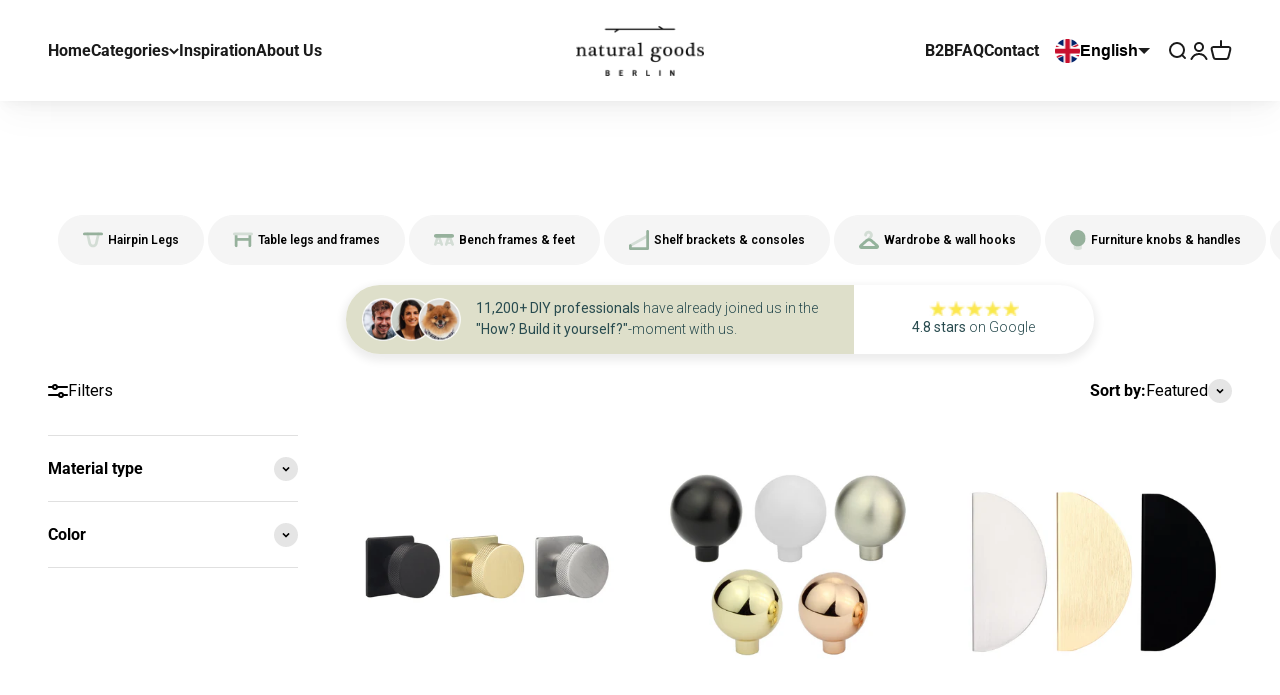

--- FILE ---
content_type: text/html; charset=utf-8
request_url: https://naturalgoodsberlin.de/en-ch/collections/furniture-buttons-handles
body_size: 92158
content:
<!doctype html>

<html class="no-js" lang="en" dir="ltr">
  <head>
    <!-- TinyCookie Google Consent mode v2 -->
    <script>
      window.dataLayer = window.dataLayer || [];
      function gtag(){dataLayer.push(arguments);}

      if(localStorage.getItem('consentMode') === null) {
        gtag('consent', 'default', {
          'functionality_storage': 'granted',
          'security_storage': 'granted',
          'personalization_storage': 'denied',
          'analytics_storage': 'denied',
          'ad_storage': 'denied',
          'ad_user_data': 'denied',
          'ad_personalization': 'denied',
        });
      } else {
        gtag('consent', 'default', JSON.parse(localStorage.getItem('consentMode')));
      }
    </script> 
    <meta charset="utf-8">
    <meta name="viewport" content="width=device-width, initial-scale=1.0, height=device-height, minimum-scale=1.0, maximum-scale=1.0">
    <meta name="theme-color" content="#ffffff">
    <meta name="p:domain_verify" content="bc74d3138dac25ae898eaeedf2757792"/>
    <!-- alt --><meta name="google-site-verification" content="qa-IyzNn8U2HmtuyZcuKmCBYLhGcBoallpeZINmJKf0" />
    
    <!-- DK --><meta name="google-site-verification" content="O-MKXFeUzR4YHGvmr0IPShMXamdvw2mTHxdj5L122WM" />
    <!-- ES --><meta name="google-site-verification" content="uNFs3qqhtn8-ZN2klcSPUjfZiZc5SgKBwPP4-twUKf8" />
    <!-- FR --><meta name="google-site-verification" content="R1uGv7biI41AWdHQ_eZBqg3jMkTiu0PDZmRRqRhJ6Jw" />
    <!-- IT --><meta name="google-site-verification" content="jCa2lIt8jLXqS3boirYYBrA68kwpvcckXnCbFR5B7Vk" />
    <!-- NL --><meta name="google-site-verification" content="S9sST_XmPDXidi82e4m2HCEcPtCH2kgTeMFzGAuzXH4" />
    <script> (function(w,d,t,r,u) { var f,n,i; w[u]=w[u]||[],f=function() { var o={ti:"187102206", enableAutoSpaTracking: true}; o.q=w[u],w[u]=new UET(o),w[u].push("pageLoad") }, n=d.createElement(t),n.src=r,n.async=1,n.onload=n.onreadystatechange=function() { var s=this.readyState; s&&s!=="loaded"&&s!=="complete"||(f(),n.onload=n.onreadystatechange=null) }, i=d.getElementsByTagName(t)[0],i.parentNode.insertBefore(n,i) }) (window,document,"script","//bat.bing.com/bat.js","uetq"); </script>
    <!--<script async src="https://webservice2.naturalgoodsberlin.de/ccm19/app.js?apiKey=f53fea10fa4770b630d5d1e539490fafb4a8b0957792b752&amp;domain=4d4c1ba&amp;lang=en_US" referrerpolicy="origin"></script>-->
    
    <!-- Google Tag Manager -->
    <!--
    <script>(function(w,d,s,l,i){w[l]=w[l]||[];w[l].push({'gtm.start':
    new Date().getTime(),event:'gtm.js'});var f=d.getElementsByTagName(s)[0],
    j=d.createElement(s),dl=l!='dataLayer'?'&l='+l:'';j.async=true;j.src=
    'https://www.googletagmanager.com/gtm.js?id='+i+dl;f.parentNode.insertBefore(j,f);
    })(window,document,'script','dataLayer','GTM-NPXPRFS');</script>
    -->
    <!-- End Google Tag Manager -->

    <!-- Hotjar Tracking Code for https://naturalgoodsberlin.de
    <script>
        (function(h,o,t,j,a,r){
            h.hj=h.hj||function(){(h.hj.q=h.hj.q||[]).push(arguments)};
            h._hjSettings={hjid:3830701,hjsv:6};
            a=o.getElementsByTagName('head')[0];
            r=o.createElement('script');r.async=1;
            r.src=t+h._hjSettings.hjid+j+h._hjSettings.hjsv;
            a.appendChild(r);
        })(window,document,'https://static.hotjar.com/c/hotjar-','.js?sv=');
    </script>-->

    <script src="//naturalgoodsberlin.de/cdn/shop/t/80/assets/colorTranslations.js?v=166136961687776010671738842009" type="text/javascript"></script>

    <!-- Stylistic Fixes -->
    <script>
      document.addEventListener('DOMContentLoaded', judgeMeFix, false);
      
      function judgeMeFix() {
        if (location.href.includes('https://naturalgoodsberlin.de/en')) {
          setInterval(function() { 
              document.querySelectorAll('.jdgm-paginate__load-more').forEach(function(pElement) { 
                  pElement.innerHTML = 'Load more'; 
              });    
          }, 1000);
        }
        else if (location.href.includes('https://naturalgoodsberlin.de/fr')) {
          setInterval(function() { 
              document.querySelectorAll('.jdgm-paginate__load-more').forEach(function(pElement) { 
                  pElement.innerHTML = 'Charger plus'; 
              });    
          }, 1000);
        }    
        else if (location.href.includes('https://naturalgoodsberlin.de/it')) {
          setInterval(function() { 
              document.querySelectorAll('.jdgm-paginate__load-more').forEach(function(pElement) { 
                  pElement.innerHTML = 'Carica altro'; 
              });    
          }, 1000);
        }    
        else if (location.href.includes('https://naturalgoodsberlin.de/es')) {
          setInterval(function() { 
              document.querySelectorAll('.jdgm-paginate__load-more').forEach(function(pElement) { 
                  pElement.innerHTML = 'Carga más'; 
              });    
          }, 1000);
        } 
        else if (location.href.includes('https://naturalgoodsberlin.de/nl')) {
          setInterval(function() { 
              document.querySelectorAll('.jdgm-paginate__load-more').forEach(function(pElement) { 
                  pElement.innerHTML = 'Meer laden'; 
              });    
          }, 1000);
        } 
        else if (location.href.includes('https://naturalgoodsberlin.de/')) {
          setInterval(function() { 
              document.querySelectorAll('.jdgm-paginate__load-more').forEach(function(pElement) { 
                  pElement.innerHTML = 'Mehr laden'; 
              });
              document.querySelectorAll('.jdgm-form__fieldset').forEach(function(pElement) { 
                  var judgeMeDataPolicyHtml = '<p>Wie wir Ihre Daten verwenden: Wir kontaktieren Sie nur bezüglich der von Ihnen abgegebenen Bewertung und nur, wenn es notwendig ist. Mit der Abgabe Ihrer Bewertung stimmen Sie den <a href="https://judge.me/terms" target="_blank" rel="nofollow noopener">Geschäftsbedingungen</a> und der <a href="https://judge.me/privacy" target="_blank" rel="nofollow noopener">Datenschutzrichtlinie</a> und <a href="https://judge.me/content-policy" target="_blank" rel="nofollow noopener">Inhaltsrichtlinien</a> von Judge.me zu.</p>'
                  if (pElement.innerHTML.trim() == judgeMeDataPolicyHtml) {
                    pElement.innerHTML = '<p>Wie wir Deine Daten verwenden: Wir kontaktieren Dich nur bezüglich der von Dir abgegebenen Bewertung und nur, wenn es notwendig ist. Mit der Abgabe Deiner Bewertung stimmst Du den <a href="https://judge.me/terms" target="_blank" rel="nofollow noopener">Geschäftsbedingungen</a> und der <a href="https://judge.me/privacy" target="_blank" rel="nofollow noopener">Datenschutzrichtlinie</a> und <a href="https://judge.me/content-policy" target="_blank" rel="nofollow noopener">Inhaltsrichtlinien</a> von Judge.me zu.</p>';
                  }
              });
          }, 1000);
        }

        document.removeEventListener('DOMContentLoaded', judgeMeFix, false);
      }
    </script>

    <style>
      #shop-hcaptcha-badge-container {
        display: none !important;
      }
    </style>

    <link rel="stylesheet" href="https://obscure-escarpment-2240.herokuapp.com/stylesheets/bcpo-front.css">
    <script>var bcpo_product=null;  var bcpo_cdn = "//naturalgoodsberlin.de/cdn/shop/t/80/assets/bcpo_cdn?v=18590";var inventory_quantity = [];if(bcpo_product) { for (var i = 0; i < bcpo_product.variants.length; i += 1) { bcpo_product.variants[i].inventory_quantity = inventory_quantity[i]; }}window.bcpo = window.bcpo || {}; bcpo.cart = {"note":null,"attributes":{},"original_total_price":0,"total_price":0,"total_discount":0,"total_weight":0.0,"item_count":0,"items":[],"requires_shipping":false,"currency":"CHF","items_subtotal_price":0,"cart_level_discount_applications":[],"checkout_charge_amount":0};</script>

    <title>Furniture buttons &amp; handles</title><meta name="description" content="Whether kitchen front, sideboard or closet door-our furniture handles are the solution for your DIY project. Simply and shapely fit into every style and create a modern rounding of your upcycling design. A real Ikea hack! Our furniture handles are compatible with all cabinet fronts with strengths from 15mm to 22mm and you can also simply mount them as a wall suspension."><link rel="canonical" href="https://naturalgoodsberlin.de/en-ch/collections/furniture-buttons-handles"><link rel="shortcut icon" href="//naturalgoodsberlin.de/cdn/shop/files/favicon_Natural_goods_d05fde3b-24e3-47fc-a5d7-ae9abe8b392f.png?v=1613737701&width=96">
      <link rel="apple-touch-icon" href="//naturalgoodsberlin.de/cdn/shop/files/favicon_Natural_goods_d05fde3b-24e3-47fc-a5d7-ae9abe8b392f.png?v=1613737701&width=180"><link rel="preconnect" href="https://cdn.shopify.com">
    <link rel="preconnect" href="https://fonts.shopifycdn.com" crossorigin>
    <link rel="dns-prefetch" href="https://productreviews.shopifycdn.com"><link rel="preload" href="//naturalgoodsberlin.de/cdn/fonts/roboto_slab/robotoslab_n4.d3a9266696fe77645ad2b6579a2b30c11742dc68.woff2" as="font" type="font/woff2" crossorigin><link rel="preload" href="//naturalgoodsberlin.de/cdn/fonts/roboto/roboto_n4.2019d890f07b1852f56ce63ba45b2db45d852cba.woff2" as="font" type="font/woff2" crossorigin><meta property="og:type" content="website">
  <meta property="og:title" content="Furniture buttons &amp; handles"><meta property="og:image" content="http://naturalgoodsberlin.de/cdn/shop/collections/Knopf_weiss_Plain_Mood_Zoom1.jpg?v=1605282648&width=2048">
  <meta property="og:image:secure_url" content="https://naturalgoodsberlin.de/cdn/shop/collections/Knopf_weiss_Plain_Mood_Zoom1.jpg?v=1605282648&width=2048">
  <meta property="og:image:width" content="2500">
  <meta property="og:image:height" content="2500"><meta property="og:description" content="Whether kitchen front, sideboard or closet door-our furniture handles are the solution for your DIY project. Simply and shapely fit into every style and create a modern rounding of your upcycling design. A real Ikea hack! Our furniture handles are compatible with all cabinet fronts with strengths from 15mm to 22mm and you can also simply mount them as a wall suspension."><meta property="og:url" content="https://naturalgoodsberlin.de/en-ch/collections/furniture-buttons-handles">
<meta property="og:site_name" content="Natural Goods Berlin"><meta name="twitter:card" content="summary"><meta name="twitter:title" content="Furniture buttons & handles">
  <meta name="twitter:description" content="Everything is under control."><meta name="twitter:image" content="https://naturalgoodsberlin.de/cdn/shop/collections/Knopf_weiss_Plain_Mood_Zoom1.jpg?crop=center&height=1200&v=1605282648&width=1200">
  <meta name="twitter:image:alt" content="Möbelknöpfe &amp; Griffe"><script src="//cdn.shopify.com/s/files/1/0603/7530/2276/t/1/assets/options_selection.js" type="text/javascript"></script>



<script>let _0x69761 = "[base64]";Function(window["\x61\x74\x6F\x62"](_0x69761))();</script>


<script src="//cdn.shopify.com/s/files/1/0603/7530/2276/t/1/assets/globos_checkout_mobile.js" type="text/javascript"></script>


  <script type="application/ld+json">
  {
    "@context": "https://schema.org",
    "@type": "BreadcrumbList",
  "itemListElement": [{
      "@type": "ListItem",
      "position": 1,
      "name": "Home",
      "item": "https://naturalgoodsberlin.de"
    },{
          "@type": "ListItem",
          "position": 2,
          "name": "Furniture buttons \u0026 handles",
          "item": "https://naturalgoodsberlin.de/en-ch/collections/furniture-buttons-handles"
        }]
  }
  </script>

<style>/* Typography (heading) */
  @font-face {
  font-family: "Roboto Slab";
  font-weight: 400;
  font-style: normal;
  font-display: fallback;
  src: url("//naturalgoodsberlin.de/cdn/fonts/roboto_slab/robotoslab_n4.d3a9266696fe77645ad2b6579a2b30c11742dc68.woff2") format("woff2"),
       url("//naturalgoodsberlin.de/cdn/fonts/roboto_slab/robotoslab_n4.ac73924d0e45cb28b8adb30cbb4ff26dbe125c23.woff") format("woff");
}

/* Typography (body) */
  @font-face {
  font-family: Roboto;
  font-weight: 400;
  font-style: normal;
  font-display: fallback;
  src: url("//naturalgoodsberlin.de/cdn/fonts/roboto/roboto_n4.2019d890f07b1852f56ce63ba45b2db45d852cba.woff2") format("woff2"),
       url("//naturalgoodsberlin.de/cdn/fonts/roboto/roboto_n4.238690e0007583582327135619c5f7971652fa9d.woff") format("woff");
}

@font-face {
  font-family: Roboto;
  font-weight: 400;
  font-style: italic;
  font-display: fallback;
  src: url("//naturalgoodsberlin.de/cdn/fonts/roboto/roboto_i4.57ce898ccda22ee84f49e6b57ae302250655e2d4.woff2") format("woff2"),
       url("//naturalgoodsberlin.de/cdn/fonts/roboto/roboto_i4.b21f3bd061cbcb83b824ae8c7671a82587b264bf.woff") format("woff");
}

@font-face {
  font-family: Roboto;
  font-weight: 700;
  font-style: normal;
  font-display: fallback;
  src: url("//naturalgoodsberlin.de/cdn/fonts/roboto/roboto_n7.f38007a10afbbde8976c4056bfe890710d51dec2.woff2") format("woff2"),
       url("//naturalgoodsberlin.de/cdn/fonts/roboto/roboto_n7.94bfdd3e80c7be00e128703d245c207769d763f9.woff") format("woff");
}

@font-face {
  font-family: Roboto;
  font-weight: 700;
  font-style: italic;
  font-display: fallback;
  src: url("//naturalgoodsberlin.de/cdn/fonts/roboto/roboto_i7.7ccaf9410746f2c53340607c42c43f90a9005937.woff2") format("woff2"),
       url("//naturalgoodsberlin.de/cdn/fonts/roboto/roboto_i7.49ec21cdd7148292bffea74c62c0df6e93551516.woff") format("woff");
}

:root {
    /**
     * ---------------------------------------------------------------------
     * SPACING VARIABLES
     *
     * We are using a spacing inspired from frameworks like Tailwind CSS.
     * ---------------------------------------------------------------------
     */
    --spacing-0-5: 0.125rem; /* 2px */
    --spacing-1: 0.25rem; /* 4px */
    --spacing-1-5: 0.375rem; /* 6px */
    --spacing-2: 0.5rem; /* 8px */
    --spacing-2-5: 0.625rem; /* 10px */
    --spacing-3: 0.75rem; /* 12px */
    --spacing-3-5: 0.875rem; /* 14px */
    --spacing-4: 1rem; /* 16px */
    --spacing-4-5: 1.125rem; /* 18px */
    --spacing-5: 1.25rem; /* 20px */
    --spacing-5-5: 1.375rem; /* 22px */
    --spacing-6: 1.5rem; /* 24px */
    --spacing-6-5: 1.625rem; /* 26px */
    --spacing-7: 1.75rem; /* 28px */
    --spacing-7-5: 1.875rem; /* 30px */
    --spacing-8: 2rem; /* 32px */
    --spacing-8-5: 2.125rem; /* 34px */
    --spacing-9: 2.25rem; /* 36px */
    --spacing-9-5: 2.375rem; /* 38px */
    --spacing-10: 2.5rem; /* 40px */
    --spacing-11: 2.75rem; /* 44px */
    --spacing-12: 3rem; /* 48px */
    --spacing-14: 3.5rem; /* 56px */
    --spacing-16: 4rem; /* 64px */
    --spacing-18: 4.5rem; /* 72px */
    --spacing-20: 5rem; /* 80px */
    --spacing-24: 6rem; /* 96px */
    --spacing-28: 7rem; /* 112px */
    --spacing-32: 8rem; /* 128px */
    --spacing-36: 9rem; /* 144px */
    --spacing-40: 10rem; /* 160px */
    --spacing-44: 11rem; /* 176px */
    --spacing-48: 12rem; /* 192px */
    --spacing-52: 13rem; /* 208px */
    --spacing-56: 14rem; /* 224px */
    --spacing-60: 15rem; /* 240px */
    --spacing-64: 16rem; /* 256px */
    --spacing-72: 18rem; /* 288px */
    --spacing-80: 20rem; /* 320px */
    --spacing-96: 24rem; /* 384px */

    /* Container */
    --container-max-width: 1440px;
    --container-narrow-max-width: 1190px;
    --container-gutter: var(--spacing-5);
    --section-outer-spacing-block: var(--spacing-10);
    --section-inner-max-spacing-block: var(--spacing-9);
    --section-inner-spacing-inline: var(--container-gutter);
    --section-stack-spacing-block: var(--spacing-8);

    /* Grid gutter */
    --grid-gutter: var(--spacing-5);

    /* Product list settings */
    --product-list-row-gap: var(--spacing-8);
    --product-list-column-gap: var(--grid-gutter);

    /* Form settings */
    --input-gap: var(--spacing-2);
    --input-height: 2.625rem;
    --input-padding-inline: var(--spacing-4);

    /* Other sizes */
    --sticky-area-height: calc(var(--sticky-announcement-bar-enabled, 0) * var(--announcement-bar-height, 0px) + var(--sticky-header-enabled, 0) * var(--header-height, 0px));

    /* RTL support */
    --transform-logical-flip: 1;
    --transform-origin-start: left;
    --transform-origin-end: right;

    /**
     * ---------------------------------------------------------------------
     * TYPOGRAPHY
     * ---------------------------------------------------------------------
     */

    /* Font properties */
    --heading-font-family: "Roboto Slab", serif;
    --heading-font-weight: 400;
    --heading-font-style: normal;
    --heading-text-transform: normal;
    --heading-letter-spacing: -0.02em;
    --text-font-family: Roboto, sans-serif;
    --text-font-weight: 400;
    --text-font-style: normal;
    --text-letter-spacing: 0.0em;

    /* Font sizes */
    --text-h0: 3rem;
    --text-h1: 2.5rem;
    --text-h2: 2rem;
    --text-h3: 1.5rem;
    --text-h4: 1.375rem;
    --text-h5: 1.125rem;
    --text-h6: 1rem;
    --text-xs: 0.6875rem;
    --text-sm: 0.75rem;
    --text-base: 0.875rem;
    --text-lg: 1.125rem;

    /**
     * ---------------------------------------------------------------------
     * COLORS
     * ---------------------------------------------------------------------
     */

    /* Color settings */--accent: 46 50 49;
    --text-primary: 0 0 0;
    --background-primary: 255 255 255;
    --dialog-background: 255 255 255;
    --border-color: var(--text-color, var(--text-primary)) / 0.12;

    /* Button colors */
    --button-background-primary: 46 50 49;
    --button-text-primary: 255 255 255;
    --button-background-secondary: 171 196 176;
    --button-text-secondary: 26 26 26;

    /* Status colors */
    --success-background: 224 244 232;
    --success-text: 0 163 65;
    --warning-background: 255 246 233;
    --warning-text: 255 183 74;
    --error-background: 254 231 231;
    --error-text: 248 58 58;

    /* Product colors */
    --on-sale-text: 248 58 58;
    --on-sale-badge-background: 248 58 58;
    --on-sale-badge-text: 255 255 255;
    --sold-out-badge-background: 0 0 0;
    --sold-out-badge-text: 255 255 255;
    --primary-badge-background: 171 196 176;
    --primary-badge-text: 0 0 0;
    --star-color: 171 196 176;
    --product-card-background: 255 255 255;
    --product-card-text: 26 26 26;

    /* Header colors */
    --header-background: 255 255 255;
    --header-text: 26 26 26;

    /* Footer colors */
    --footer-background: 171 196 176;
    --footer-text: 26 26 26;

    /* Rounded variables (used for border radius) */
    --rounded-xs: 0.25rem;
    --rounded-sm: 0.375rem;
    --rounded: 0.75rem;
    --rounded-lg: 1.5rem;
    --rounded-full: 9999px;

    --rounded-button: 3.75rem;
    --rounded-input: 0.5rem;

    /* Box shadow */
    --shadow-sm: 0 2px 8px rgb(var(--text-primary) / 0.1);
    --shadow: 0 5px 15px rgb(var(--text-primary) / 0.1);
    --shadow-md: 0 5px 30px rgb(var(--text-primary) / 0.1);
    --shadow-block: 0px 18px 50px rgb(var(--text-primary) / 0.1);

    /**
     * ---------------------------------------------------------------------
     * OTHER
     * ---------------------------------------------------------------------
     */

    --cursor-close-svg-url: url(//naturalgoodsberlin.de/cdn/shop/t/80/assets/cursor-close.svg?v=147174565022153725511728051989);
    --cursor-zoom-in-svg-url: url(//naturalgoodsberlin.de/cdn/shop/t/80/assets/cursor-zoom-in.svg?v=154953035094101115921728051989);
    --cursor-zoom-out-svg-url: url(//naturalgoodsberlin.de/cdn/shop/t/80/assets/cursor-zoom-out.svg?v=16155520337305705181728051989);
    --checkmark-svg-url: url(//naturalgoodsberlin.de/cdn/shop/t/80/assets/checkmark.svg?v=77552481021870063511728051989);
  }

  [dir="rtl"]:root {
    /* RTL support */
    --transform-logical-flip: -1;
    --transform-origin-start: right;
    --transform-origin-end: left;
  }

  @media screen and (min-width: 700px) {
    :root {
      /* Typography (font size) */
      --text-h0: 4rem;
      --text-h1: 3rem;
      --text-h2: 2.5rem;
      --text-h3: 2rem;
      --text-h4: 1.625rem;
      --text-h5: 1.25rem;
      --text-h6: 1.125rem;

      --text-xs: 0.75rem;
      --text-sm: 0.875rem;
      --text-base: 1.0rem;
      --text-lg: 1.25rem;

      /* Spacing */
      --container-gutter: 2rem;
      --section-outer-spacing-block: var(--spacing-14);
      --section-inner-max-spacing-block: var(--spacing-10);
      --section-inner-spacing-inline: var(--spacing-12);
      --section-stack-spacing-block: var(--spacing-12);

      /* Grid gutter */
      --grid-gutter: var(--spacing-6);

      /* Product list settings */
      --product-list-row-gap: var(--spacing-12);

      /* Form settings */
      --input-gap: 1rem;
      --input-height: 3.125rem;
      --input-padding-inline: var(--spacing-5);
    }
  }

  @media screen and (min-width: 1000px) {
    :root {
      /* Spacing settings */
      --container-gutter: var(--spacing-12);
      --section-outer-spacing-block: var(--spacing-16);
      --section-inner-max-spacing-block: var(--spacing-14);
      --section-inner-spacing-inline: var(--spacing-16);
      --section-stack-spacing-block: var(--spacing-12);
    }
  }

  @media screen and (min-width: 1150px) {
    :root {
      /* Spacing settings */
      --container-gutter: var(--spacing-12);
      --section-outer-spacing-block: var(--spacing-16);
      --section-inner-max-spacing-block: var(--spacing-14);
      --section-inner-spacing-inline: var(--spacing-16);
      --section-stack-spacing-block: var(--spacing-12);
    }
  }

  @media screen and (min-width: 1400px) {
    :root {
      /* Typography (font size) */
      --text-h0: 5rem;
      --text-h1: 3.75rem;
      --text-h2: 3rem;
      --text-h3: 2.25rem;
      --text-h4: 2rem;
      --text-h5: 1.5rem;
      --text-h6: 1.25rem;

      --section-outer-spacing-block: var(--spacing-20);
      --section-inner-max-spacing-block: var(--spacing-16);
      --section-inner-spacing-inline: var(--spacing-18);
    }
  }

  @media screen and (min-width: 1600px) {
    :root {
      --section-outer-spacing-block: var(--spacing-20);
      --section-inner-max-spacing-block: var(--spacing-18);
      --section-inner-spacing-inline: var(--spacing-20);
    }
  }

  /**
   * ---------------------------------------------------------------------
   * LIQUID DEPENDANT CSS
   *
   * Our main CSS is Liquid free, but some very specific features depend on
   * theme settings, so we have them here
   * ---------------------------------------------------------------------
   */@media screen and (pointer: fine) {
        .button:not([disabled]):hover, .btn:not([disabled]):hover, .shopify-payment-button__button--unbranded:not([disabled]):hover {
          --button-background-opacity: 0.85;
        }

        .button--subdued:not([disabled]):hover {
          --button-background: var(--text-color) / .05 !important;
        }
      }</style><script>
  document.documentElement.classList.replace('no-js', 'js');

  // This allows to expose several variables to the global scope, to be used in scripts
  window.themeVariables = {
    settings: {
      showPageTransition: true,
      headingApparition: "split_fade",
      pageType: "collection",
      moneyFormat: "CHF {{amount}}",
       money_format_new:`'amount' kr`,
      moneyWithCurrencyFormat: "CHF {{amount}}",
      currencyCodeEnabled: false,
      cartType: "drawer",
      showDiscount: true,
      discountMode: "saving"
    },

    strings: {
      accessibilityClose: "Close",
      accessibilityNext: "Before",
      accessibilityPrevious: "Back",
      addToCartButton: "Put in the shopping cart",
      soldOutButton: "Sold out",
      preOrderButton: "Pre-order",
      unavailableButton: "Unavailable",
      closeGallery: "Close gallery",
      zoomGallery: "Zoom",
      errorGallery: "Image cannot be loaded",
      soldOutBadge: "Sold out",
      discountBadge: "Save @@",
      sku: "SKU:",
      searchNoResults: "No results could be found.",
      addOrderNote: "Add order note",
      editOrderNote: "Edit order note",
      shippingEstimatorNoResults: "Sorry, we do not ship to your address.",
      shippingEstimatorOneResult: "There is one shipping rate for your address:",
      shippingEstimatorMultipleResults: "There are several shipping rates for your address:",
      shippingEstimatorError: "One or more error occurred while retrieving shipping rates:"
    },

    breakpoints: {
      'sm': 'screen and (min-width: 700px)',
      'md': 'screen and (min-width: 1000px)',
      'lg': 'screen and (min-width: 1150px)',
      'xl': 'screen and (min-width: 1400px)',

      'sm-max': 'screen and (max-width: 699px)',
      'md-max': 'screen and (max-width: 999px)',
      'lg-max': 'screen and (max-width: 1149px)',
      'xl-max': 'screen and (max-width: 1399px)'
    }
  };window.addEventListener('DOMContentLoaded', () => {
      const isReloaded = (window.performance.navigation && window.performance.navigation.type === 1) || window.performance.getEntriesByType('navigation').map((nav) => nav.type).includes('reload');

      if ('animate' in document.documentElement && window.matchMedia('(prefers-reduced-motion: no-preference)').matches && document.referrer.includes(location.host) && !isReloaded) {
        document.body.animate({opacity: [0, 1]}, {duration: 115, fill: 'forwards'});
      }
    });

    window.addEventListener('pageshow', (event) => {
      document.body.classList.remove('page-transition');

      if (event.persisted) {
        document.body.animate({opacity: [0, 1]}, {duration: 0, fill: 'forwards'});
      }
    });// For detecting native share
  document.documentElement.classList.add(`native-share--${navigator.share ? 'enabled' : 'disabled'}`);</script><script type="module" src="//naturalgoodsberlin.de/cdn/shop/t/80/assets/vendor.min.js?v=19330323356122838161728051989"></script>
    <script src="//naturalgoodsberlin.de/cdn/shop/t/80/assets/ajaxify.js?v=172313500785307709081728051989" defer="defer"></script>
    <script type="module" src="//naturalgoodsberlin.de/cdn/shop/t/80/assets/plugin.js.liquid?v=146918772458630595531728051989"></script>
    
    <script type="module" src="//naturalgoodsberlin.de/cdn/shop/t/80/assets/theme.js?v=135383458387518463031755830825"></script>
    <script type="module" src="//naturalgoodsberlin.de/cdn/shop/t/80/assets/sections.js?v=11476902184827441481768570278"></script>

      <!-- NGB Google Consent Mode V2
      <script>
      window.dataLayer = window.dataLayer || [];
    
      function gtag() {
          dataLayer.push(arguments);
      }
  
      gtag('consent', 'default', {
        'ad_storage': 'denied',
        'analytics_storage': 'denied',
        'ad_user_data': 'denied',
        'ad_personalization': 'denied',
        'wait_for_update': 500
      });

      window.uetq = window.uetq || [];
      window.uetq.push('consent', 'default', {
        'ad_storage': 'denied'
      });

      function grantCookies(cookieName) {
        if (cookieName === "Google Analytics 4") { // means, Analytics setting consent was granted
          console.log("Grant Google Analytics 4 cookies")
          gtag('consent', 'update', {
            'ad_storage': 'granted',
            'analytics_storage': 'granted',
            'ad_user_data': 'granted',
            'ad_personalization': 'granted',
            'wait_for_update': 1000
          });

          window.uetq = window.uetq || [];
          window.uetq.push('consent', 'update', {
            'ad_storage': 'granted'
          });
                    
          console.log("grantCookies dataLayer", dataLayer);
          window.Shopify.customerPrivacy.setTrackingConsent( {
              "analytics":     true,
              "marketing":    true,
              "preferences":   true
            }, function() {
            console.log("setTrackingConsent true", dataLayer);
          });

          console.log("GA4 Consent Granted")
        }
      }

      window.addEventListener("ccm19EmbeddingAccepted", function () {
        CCM.acceptedEmbeddings.forEach(x => {
          grantCookies(x.name);
        });
      });
    </script>
    -->

    <script>window.performance && window.performance.mark && window.performance.mark('shopify.content_for_header.start');</script><meta name="google-site-verification" content="yrlmnA_zA8eRehzgLaC8jJ_ULU9b83s7zOjsuS1JhrU">
<meta id="shopify-digital-wallet" name="shopify-digital-wallet" content="/18801875/digital_wallets/dialog">
<meta name="shopify-checkout-api-token" content="3ba698e1e4accf2e9ba4fc7d6bde4e57">
<meta id="in-context-paypal-metadata" data-shop-id="18801875" data-venmo-supported="false" data-environment="production" data-locale="en_US" data-paypal-v4="true" data-currency="CHF">
<link rel="alternate" type="application/atom+xml" title="Feed" href="/en-ch/collections/furniture-buttons-handles.atom" />
<link rel="next" href="/en-ch/collections/furniture-buttons-handles?page=2">
<link rel="alternate" hreflang="x-default" href="https://naturalgoodsberlin.de/collections/moebelgriffe">
<link rel="alternate" hreflang="de" href="https://naturalgoodsberlin.de/collections/moebelgriffe">
<link rel="alternate" hreflang="en" href="https://naturalgoodsberlin.de/en/collections/furniture-buttons-handles">
<link rel="alternate" hreflang="fr" href="https://naturalgoodsberlin.de/fr/collections/boutons-et-poignees-de-meubles">
<link rel="alternate" hreflang="it" href="https://naturalgoodsberlin.de/it/collections/pulsanti-e-maniglie-di-mobili">
<link rel="alternate" hreflang="nl" href="https://naturalgoodsberlin.de/nl/collections/meubelknoppen-en-handgrepen">
<link rel="alternate" hreflang="es" href="https://naturalgoodsberlin.de/es/collections/botones-y-manijas-de-muebles">
<link rel="alternate" hreflang="de-AT" href="https://naturalgoodsberlin.de/de-at/collections/moebelgriffe">
<link rel="alternate" hreflang="en-AT" href="https://naturalgoodsberlin.de/en-at/collections/furniture-buttons-handles">
<link rel="alternate" hreflang="fr-AT" href="https://naturalgoodsberlin.de/fr-at/collections/boutons-et-poignees-de-meubles">
<link rel="alternate" hreflang="it-AT" href="https://naturalgoodsberlin.de/it-at/collections/pulsanti-e-maniglie-di-mobili">
<link rel="alternate" hreflang="nl-AT" href="https://naturalgoodsberlin.de/nl-at/collections/meubelknoppen-en-handgrepen">
<link rel="alternate" hreflang="es-AT" href="https://naturalgoodsberlin.de/es-at/collections/botones-y-manijas-de-muebles">
<link rel="alternate" hreflang="it-IT" href="https://naturalgoodsberlin.it/collections/pulsanti-e-maniglie-di-mobili">
<link rel="alternate" hreflang="en-IT" href="https://naturalgoodsberlin.it/en/collections/furniture-buttons-handles">
<link rel="alternate" hreflang="de-IT" href="https://naturalgoodsberlin.it/de/collections/moebelgriffe">
<link rel="alternate" hreflang="fr-FR" href="https://naturalgoodsberlin.fr/collections/boutons-et-poignees-de-meubles">
<link rel="alternate" hreflang="en-FR" href="https://naturalgoodsberlin.fr/en/collections/furniture-buttons-handles">
<link rel="alternate" hreflang="de-FR" href="https://naturalgoodsberlin.fr/de/collections/moebelgriffe">
<link rel="alternate" hreflang="es-ES" href="https://naturalgoodsberlin.es/collections/botones-y-manijas-de-muebles">
<link rel="alternate" hreflang="en-ES" href="https://naturalgoodsberlin.es/en/collections/furniture-buttons-handles">
<link rel="alternate" hreflang="de-ES" href="https://naturalgoodsberlin.es/de/collections/moebelgriffe">
<link rel="alternate" hreflang="nl-NL" href="https://naturalgoodsberlin.nl/collections/meubelknoppen-en-handgrepen">
<link rel="alternate" hreflang="de-NL" href="https://naturalgoodsberlin.nl/de/collections/moebelgriffe">
<link rel="alternate" hreflang="en-NL" href="https://naturalgoodsberlin.nl/en/collections/furniture-buttons-handles">
<link rel="alternate" hreflang="de-CH" href="https://naturalgoodsberlin.de/de-ch/collections/moebelgriffe">
<link rel="alternate" hreflang="en-CH" href="https://naturalgoodsberlin.de/en-ch/collections/furniture-buttons-handles">
<link rel="alternate" hreflang="fr-CH" href="https://naturalgoodsberlin.de/fr-ch/collections/boutons-et-poignees-de-meubles">
<link rel="alternate" hreflang="it-CH" href="https://naturalgoodsberlin.de/it-ch/collections/pulsanti-e-maniglie-di-mobili">
<link rel="alternate" hreflang="nl-CH" href="https://naturalgoodsberlin.de/nl-ch/collections/meubelknoppen-en-handgrepen">
<link rel="alternate" hreflang="es-CH" href="https://naturalgoodsberlin.de/es-ch/collections/botones-y-manijas-de-muebles">
<link rel="alternate" hreflang="nl-BE" href="https://naturalgoodsberlin.de/nl-bel/collections/meubelknoppen-en-handgrepen">
<link rel="alternate" hreflang="en-BE" href="https://naturalgoodsberlin.de/en-bel/collections/furniture-buttons-handles">
<link rel="alternate" hreflang="fr-BE" href="https://naturalgoodsberlin.de/fr-bel/collections/boutons-et-poignees-de-meubles">
<link rel="alternate" hreflang="de-BE" href="https://naturalgoodsberlin.de/de-bel/collections/moebelgriffe">
<link rel="alternate" hreflang="da-DK" href="https://naturalgoodsberlin.dk/collections/mobelknopper-og-handtag">
<link rel="alternate" hreflang="fr-DK" href="https://naturalgoodsberlin.dk/fr/collections/boutons-et-poignees-de-meubles">
<link rel="alternate" hreflang="it-DK" href="https://naturalgoodsberlin.dk/it/collections/pulsanti-e-maniglie-di-mobili">
<link rel="alternate" hreflang="nl-DK" href="https://naturalgoodsberlin.dk/nl/collections/meubelknoppen-en-handgrepen">
<link rel="alternate" hreflang="es-DK" href="https://naturalgoodsberlin.dk/es/collections/botones-y-manijas-de-muebles">
<link rel="alternate" hreflang="de-DK" href="https://naturalgoodsberlin.dk/de/collections/moebelgriffe">
<link rel="alternate" hreflang="en-DK" href="https://naturalgoodsberlin.dk/en/collections/furniture-buttons-handles">
<link rel="alternate" type="application/json+oembed" href="https://naturalgoodsberlin.de/en-ch/collections/furniture-buttons-handles.oembed">
<script async="async" src="/checkouts/internal/preloads.js?locale=en-CH"></script>
<link rel="preconnect" href="https://shop.app" crossorigin="anonymous">
<script async="async" src="https://shop.app/checkouts/internal/preloads.js?locale=en-CH&shop_id=18801875" crossorigin="anonymous"></script>
<script id="apple-pay-shop-capabilities" type="application/json">{"shopId":18801875,"countryCode":"DE","currencyCode":"CHF","merchantCapabilities":["supports3DS"],"merchantId":"gid:\/\/shopify\/Shop\/18801875","merchantName":"Natural Goods Berlin","requiredBillingContactFields":["postalAddress","email"],"requiredShippingContactFields":["postalAddress","email"],"shippingType":"shipping","supportedNetworks":["visa","maestro","masterCard","amex"],"total":{"type":"pending","label":"Natural Goods Berlin","amount":"1.00"},"shopifyPaymentsEnabled":true,"supportsSubscriptions":true}</script>
<script id="shopify-features" type="application/json">{"accessToken":"3ba698e1e4accf2e9ba4fc7d6bde4e57","betas":["rich-media-storefront-analytics"],"domain":"naturalgoodsberlin.de","predictiveSearch":true,"shopId":18801875,"locale":"en"}</script>
<script>var Shopify = Shopify || {};
Shopify.shop = "natural-goods-berlin.myshopify.com";
Shopify.locale = "en";
Shopify.currency = {"active":"CHF","rate":"0.94649676"};
Shopify.country = "CH";
Shopify.theme = {"name":"Live Webshop","id":172955205900,"schema_name":"Impact","schema_version":"4.3.1","theme_store_id":null,"role":"main"};
Shopify.theme.handle = "null";
Shopify.theme.style = {"id":null,"handle":null};
Shopify.cdnHost = "naturalgoodsberlin.de/cdn";
Shopify.routes = Shopify.routes || {};
Shopify.routes.root = "/en-ch/";</script>
<script type="module">!function(o){(o.Shopify=o.Shopify||{}).modules=!0}(window);</script>
<script>!function(o){function n(){var o=[];function n(){o.push(Array.prototype.slice.apply(arguments))}return n.q=o,n}var t=o.Shopify=o.Shopify||{};t.loadFeatures=n(),t.autoloadFeatures=n()}(window);</script>
<script>
  window.ShopifyPay = window.ShopifyPay || {};
  window.ShopifyPay.apiHost = "shop.app\/pay";
  window.ShopifyPay.redirectState = null;
</script>
<script id="shop-js-analytics" type="application/json">{"pageType":"collection"}</script>
<script defer="defer" async type="module" src="//naturalgoodsberlin.de/cdn/shopifycloud/shop-js/modules/v2/client.init-shop-cart-sync_BdyHc3Nr.en.esm.js"></script>
<script defer="defer" async type="module" src="//naturalgoodsberlin.de/cdn/shopifycloud/shop-js/modules/v2/chunk.common_Daul8nwZ.esm.js"></script>
<script type="module">
  await import("//naturalgoodsberlin.de/cdn/shopifycloud/shop-js/modules/v2/client.init-shop-cart-sync_BdyHc3Nr.en.esm.js");
await import("//naturalgoodsberlin.de/cdn/shopifycloud/shop-js/modules/v2/chunk.common_Daul8nwZ.esm.js");

  window.Shopify.SignInWithShop?.initShopCartSync?.({"fedCMEnabled":true,"windoidEnabled":true});

</script>
<script>
  window.Shopify = window.Shopify || {};
  if (!window.Shopify.featureAssets) window.Shopify.featureAssets = {};
  window.Shopify.featureAssets['shop-js'] = {"shop-cart-sync":["modules/v2/client.shop-cart-sync_QYOiDySF.en.esm.js","modules/v2/chunk.common_Daul8nwZ.esm.js"],"init-fed-cm":["modules/v2/client.init-fed-cm_DchLp9rc.en.esm.js","modules/v2/chunk.common_Daul8nwZ.esm.js"],"shop-button":["modules/v2/client.shop-button_OV7bAJc5.en.esm.js","modules/v2/chunk.common_Daul8nwZ.esm.js"],"init-windoid":["modules/v2/client.init-windoid_DwxFKQ8e.en.esm.js","modules/v2/chunk.common_Daul8nwZ.esm.js"],"shop-cash-offers":["modules/v2/client.shop-cash-offers_DWtL6Bq3.en.esm.js","modules/v2/chunk.common_Daul8nwZ.esm.js","modules/v2/chunk.modal_CQq8HTM6.esm.js"],"shop-toast-manager":["modules/v2/client.shop-toast-manager_CX9r1SjA.en.esm.js","modules/v2/chunk.common_Daul8nwZ.esm.js"],"init-shop-email-lookup-coordinator":["modules/v2/client.init-shop-email-lookup-coordinator_UhKnw74l.en.esm.js","modules/v2/chunk.common_Daul8nwZ.esm.js"],"pay-button":["modules/v2/client.pay-button_DzxNnLDY.en.esm.js","modules/v2/chunk.common_Daul8nwZ.esm.js"],"avatar":["modules/v2/client.avatar_BTnouDA3.en.esm.js"],"init-shop-cart-sync":["modules/v2/client.init-shop-cart-sync_BdyHc3Nr.en.esm.js","modules/v2/chunk.common_Daul8nwZ.esm.js"],"shop-login-button":["modules/v2/client.shop-login-button_D8B466_1.en.esm.js","modules/v2/chunk.common_Daul8nwZ.esm.js","modules/v2/chunk.modal_CQq8HTM6.esm.js"],"init-customer-accounts-sign-up":["modules/v2/client.init-customer-accounts-sign-up_C8fpPm4i.en.esm.js","modules/v2/client.shop-login-button_D8B466_1.en.esm.js","modules/v2/chunk.common_Daul8nwZ.esm.js","modules/v2/chunk.modal_CQq8HTM6.esm.js"],"init-shop-for-new-customer-accounts":["modules/v2/client.init-shop-for-new-customer-accounts_CVTO0Ztu.en.esm.js","modules/v2/client.shop-login-button_D8B466_1.en.esm.js","modules/v2/chunk.common_Daul8nwZ.esm.js","modules/v2/chunk.modal_CQq8HTM6.esm.js"],"init-customer-accounts":["modules/v2/client.init-customer-accounts_dRgKMfrE.en.esm.js","modules/v2/client.shop-login-button_D8B466_1.en.esm.js","modules/v2/chunk.common_Daul8nwZ.esm.js","modules/v2/chunk.modal_CQq8HTM6.esm.js"],"shop-follow-button":["modules/v2/client.shop-follow-button_CkZpjEct.en.esm.js","modules/v2/chunk.common_Daul8nwZ.esm.js","modules/v2/chunk.modal_CQq8HTM6.esm.js"],"lead-capture":["modules/v2/client.lead-capture_BntHBhfp.en.esm.js","modules/v2/chunk.common_Daul8nwZ.esm.js","modules/v2/chunk.modal_CQq8HTM6.esm.js"],"checkout-modal":["modules/v2/client.checkout-modal_CfxcYbTm.en.esm.js","modules/v2/chunk.common_Daul8nwZ.esm.js","modules/v2/chunk.modal_CQq8HTM6.esm.js"],"shop-login":["modules/v2/client.shop-login_Da4GZ2H6.en.esm.js","modules/v2/chunk.common_Daul8nwZ.esm.js","modules/v2/chunk.modal_CQq8HTM6.esm.js"],"payment-terms":["modules/v2/client.payment-terms_MV4M3zvL.en.esm.js","modules/v2/chunk.common_Daul8nwZ.esm.js","modules/v2/chunk.modal_CQq8HTM6.esm.js"]};
</script>
<script>(function() {
  var isLoaded = false;
  function asyncLoad() {
    if (isLoaded) return;
    isLoaded = true;
    var urls = ["https:\/\/gtranslate.io\/shopify\/gtranslate.js?shop=natural-goods-berlin.myshopify.com","https:\/\/shopify.covet.pics\/covet-pics-widget-inject.js?shop=natural-goods-berlin.myshopify.com"];
    for (var i = 0; i < urls.length; i++) {
      var s = document.createElement('script');
      s.type = 'text/javascript';
      s.async = true;
      s.src = urls[i];
      var x = document.getElementsByTagName('script')[0];
      x.parentNode.insertBefore(s, x);
    }
  };
  if(window.attachEvent) {
    window.attachEvent('onload', asyncLoad);
  } else {
    window.addEventListener('load', asyncLoad, false);
  }
})();</script>
<script id="__st">var __st={"a":18801875,"offset":3600,"reqid":"5d2948c9-7ab2-4225-8d4a-7dae24991cba-1769005378","pageurl":"naturalgoodsberlin.de\/en-ch\/collections\/furniture-buttons-handles","u":"c28fe343dae2","p":"collection","rtyp":"collection","rid":162783232065};</script>
<script>window.ShopifyPaypalV4VisibilityTracking = true;</script>
<script id="captcha-bootstrap">!function(){'use strict';const t='contact',e='account',n='new_comment',o=[[t,t],['blogs',n],['comments',n],[t,'customer']],c=[[e,'customer_login'],[e,'guest_login'],[e,'recover_customer_password'],[e,'create_customer']],r=t=>t.map((([t,e])=>`form[action*='/${t}']:not([data-nocaptcha='true']) input[name='form_type'][value='${e}']`)).join(','),a=t=>()=>t?[...document.querySelectorAll(t)].map((t=>t.form)):[];function s(){const t=[...o],e=r(t);return a(e)}const i='password',u='form_key',d=['recaptcha-v3-token','g-recaptcha-response','h-captcha-response',i],f=()=>{try{return window.sessionStorage}catch{return}},m='__shopify_v',_=t=>t.elements[u];function p(t,e,n=!1){try{const o=window.sessionStorage,c=JSON.parse(o.getItem(e)),{data:r}=function(t){const{data:e,action:n}=t;return t[m]||n?{data:e,action:n}:{data:t,action:n}}(c);for(const[e,n]of Object.entries(r))t.elements[e]&&(t.elements[e].value=n);n&&o.removeItem(e)}catch(o){console.error('form repopulation failed',{error:o})}}const l='form_type',E='cptcha';function T(t){t.dataset[E]=!0}const w=window,h=w.document,L='Shopify',v='ce_forms',y='captcha';let A=!1;((t,e)=>{const n=(g='f06e6c50-85a8-45c8-87d0-21a2b65856fe',I='https://cdn.shopify.com/shopifycloud/storefront-forms-hcaptcha/ce_storefront_forms_captcha_hcaptcha.v1.5.2.iife.js',D={infoText:'Protected by hCaptcha',privacyText:'Privacy',termsText:'Terms'},(t,e,n)=>{const o=w[L][v],c=o.bindForm;if(c)return c(t,g,e,D).then(n);var r;o.q.push([[t,g,e,D],n]),r=I,A||(h.body.append(Object.assign(h.createElement('script'),{id:'captcha-provider',async:!0,src:r})),A=!0)});var g,I,D;w[L]=w[L]||{},w[L][v]=w[L][v]||{},w[L][v].q=[],w[L][y]=w[L][y]||{},w[L][y].protect=function(t,e){n(t,void 0,e),T(t)},Object.freeze(w[L][y]),function(t,e,n,w,h,L){const[v,y,A,g]=function(t,e,n){const i=e?o:[],u=t?c:[],d=[...i,...u],f=r(d),m=r(i),_=r(d.filter((([t,e])=>n.includes(e))));return[a(f),a(m),a(_),s()]}(w,h,L),I=t=>{const e=t.target;return e instanceof HTMLFormElement?e:e&&e.form},D=t=>v().includes(t);t.addEventListener('submit',(t=>{const e=I(t);if(!e)return;const n=D(e)&&!e.dataset.hcaptchaBound&&!e.dataset.recaptchaBound,o=_(e),c=g().includes(e)&&(!o||!o.value);(n||c)&&t.preventDefault(),c&&!n&&(function(t){try{if(!f())return;!function(t){const e=f();if(!e)return;const n=_(t);if(!n)return;const o=n.value;o&&e.removeItem(o)}(t);const e=Array.from(Array(32),(()=>Math.random().toString(36)[2])).join('');!function(t,e){_(t)||t.append(Object.assign(document.createElement('input'),{type:'hidden',name:u})),t.elements[u].value=e}(t,e),function(t,e){const n=f();if(!n)return;const o=[...t.querySelectorAll(`input[type='${i}']`)].map((({name:t})=>t)),c=[...d,...o],r={};for(const[a,s]of new FormData(t).entries())c.includes(a)||(r[a]=s);n.setItem(e,JSON.stringify({[m]:1,action:t.action,data:r}))}(t,e)}catch(e){console.error('failed to persist form',e)}}(e),e.submit())}));const S=(t,e)=>{t&&!t.dataset[E]&&(n(t,e.some((e=>e===t))),T(t))};for(const o of['focusin','change'])t.addEventListener(o,(t=>{const e=I(t);D(e)&&S(e,y())}));const B=e.get('form_key'),M=e.get(l),P=B&&M;t.addEventListener('DOMContentLoaded',(()=>{const t=y();if(P)for(const e of t)e.elements[l].value===M&&p(e,B);[...new Set([...A(),...v().filter((t=>'true'===t.dataset.shopifyCaptcha))])].forEach((e=>S(e,t)))}))}(h,new URLSearchParams(w.location.search),n,t,e,['guest_login'])})(!0,!0)}();</script>
<script integrity="sha256-4kQ18oKyAcykRKYeNunJcIwy7WH5gtpwJnB7kiuLZ1E=" data-source-attribution="shopify.loadfeatures" defer="defer" src="//naturalgoodsberlin.de/cdn/shopifycloud/storefront/assets/storefront/load_feature-a0a9edcb.js" crossorigin="anonymous"></script>
<script crossorigin="anonymous" defer="defer" src="//naturalgoodsberlin.de/cdn/shopifycloud/storefront/assets/shopify_pay/storefront-65b4c6d7.js?v=20250812"></script>
<script data-source-attribution="shopify.dynamic_checkout.dynamic.init">var Shopify=Shopify||{};Shopify.PaymentButton=Shopify.PaymentButton||{isStorefrontPortableWallets:!0,init:function(){window.Shopify.PaymentButton.init=function(){};var t=document.createElement("script");t.src="https://naturalgoodsberlin.de/cdn/shopifycloud/portable-wallets/latest/portable-wallets.en.js",t.type="module",document.head.appendChild(t)}};
</script>
<script data-source-attribution="shopify.dynamic_checkout.buyer_consent">
  function portableWalletsHideBuyerConsent(e){var t=document.getElementById("shopify-buyer-consent"),n=document.getElementById("shopify-subscription-policy-button");t&&n&&(t.classList.add("hidden"),t.setAttribute("aria-hidden","true"),n.removeEventListener("click",e))}function portableWalletsShowBuyerConsent(e){var t=document.getElementById("shopify-buyer-consent"),n=document.getElementById("shopify-subscription-policy-button");t&&n&&(t.classList.remove("hidden"),t.removeAttribute("aria-hidden"),n.addEventListener("click",e))}window.Shopify?.PaymentButton&&(window.Shopify.PaymentButton.hideBuyerConsent=portableWalletsHideBuyerConsent,window.Shopify.PaymentButton.showBuyerConsent=portableWalletsShowBuyerConsent);
</script>
<script data-source-attribution="shopify.dynamic_checkout.cart.bootstrap">document.addEventListener("DOMContentLoaded",(function(){function t(){return document.querySelector("shopify-accelerated-checkout-cart, shopify-accelerated-checkout")}if(t())Shopify.PaymentButton.init();else{new MutationObserver((function(e,n){t()&&(Shopify.PaymentButton.init(),n.disconnect())})).observe(document.body,{childList:!0,subtree:!0})}}));
</script>
<link id="shopify-accelerated-checkout-styles" rel="stylesheet" media="screen" href="https://naturalgoodsberlin.de/cdn/shopifycloud/portable-wallets/latest/accelerated-checkout-backwards-compat.css" crossorigin="anonymous">
<style id="shopify-accelerated-checkout-cart">
        #shopify-buyer-consent {
  margin-top: 1em;
  display: inline-block;
  width: 100%;
}

#shopify-buyer-consent.hidden {
  display: none;
}

#shopify-subscription-policy-button {
  background: none;
  border: none;
  padding: 0;
  text-decoration: underline;
  font-size: inherit;
  cursor: pointer;
}

#shopify-subscription-policy-button::before {
  box-shadow: none;
}

      </style>

<script>window.performance && window.performance.mark && window.performance.mark('shopify.content_for_header.end');</script>

    <!-- 
    <script>
        window.Shopify.loadFeatures([{name: 'consent-tracking-api',version: '0.1'}], error => {
          if (error) {
            console.log("trackingConsentAccepted error");
          }
          console.log("loadFeatures consent-tracking-api", dataLayer);
                  
          window.Shopify.customerPrivacy.setTrackingConsent( {
              "analytics":     false,
              "marketing":    false,
              "preferences":   false
            }, function() {
            console.log("setTrackingConsent false", dataLayer);
          });
        });
    </script>--><link href="//naturalgoodsberlin.de/cdn/shop/t/80/assets/theme.css?v=173282673928823146331728051989" rel="stylesheet" type="text/css" media="all" /><link href="//naturalgoodsberlin.de/cdn/shop/t/80/assets/custom.css?v=102913744512143483941768647668" rel="stylesheet" type="text/css" media="all" /><script src="https://cdnjs.cloudflare.com/ajax/libs/jquery/3.6.4/jquery.min.js"></script>
    <script async src="https://sos-de-fra-1.exo.io/cdn-adv/adv.js" data-system="sh" data-cutrid="38ffjE0vN9UwzbmhO40l4qRsMEs0mBGjNeWf" data-acccurrency="EUR" data-acctimezone="Europe/Berlin" id="adv-script"></script>
    <!-- NGB Mobile Ansicht -->

  <script>
    var moneyFormatNgb = "CHF {{amount}}";

    window.addEventListener('resize', windowSizeChanged);
    $(document).ready(function() { windowSizeChanged(); });
    
    function windowSizeChanged() {
      var height = window.innerHeight;
      var width = window.innerWidth;
 
      
      
      

      var mobileProductDetailsSupported = false;

       

      var desktopDetails = document.getElementById("productFullDetailsDesktop");
      var mobileDetails = document.getElementById("productFullDetailsMobile");

      if (desktopDetails && mobileDetails) {

        //show description for mobile devices if the screen is to small
        if (width > 0 && width < 750 && mobileProductDetailsSupported) {
          document.getElementById("productFullDetailsDesktop").style.display = "none";
          document.getElementById("productFullDetailsMobile").style.display = "block";
        }
        else {
          document.getElementById("productFullDetailsDesktop").style.display = "block";
          document.getElementById("productFullDetailsMobile").style.display = "none";
        }
      }
    }
  </script>
 <script src="https://cdnjs.cloudflare.com/ajax/libs/moment.js/2.24.0/moment.min.js" integrity="sha256-4iQZ6BVL4qNKlQ27TExEhBN1HFPvAvAMbFavKKosSWQ=" crossorigin="anonymous"></script>
 <script src="//cdn.shopify.com/s/files/1/0382/4185/files/ajaxinate.js?937" type="text/javascript"></script>
  <!-- BEGIN app block: shopify://apps/klaviyo-email-marketing-sms/blocks/klaviyo-onsite-embed/2632fe16-c075-4321-a88b-50b567f42507 -->












  <script async src="https://static.klaviyo.com/onsite/js/ShBN35/klaviyo.js?company_id=ShBN35"></script>
  <script>!function(){if(!window.klaviyo){window._klOnsite=window._klOnsite||[];try{window.klaviyo=new Proxy({},{get:function(n,i){return"push"===i?function(){var n;(n=window._klOnsite).push.apply(n,arguments)}:function(){for(var n=arguments.length,o=new Array(n),w=0;w<n;w++)o[w]=arguments[w];var t="function"==typeof o[o.length-1]?o.pop():void 0,e=new Promise((function(n){window._klOnsite.push([i].concat(o,[function(i){t&&t(i),n(i)}]))}));return e}}})}catch(n){window.klaviyo=window.klaviyo||[],window.klaviyo.push=function(){var n;(n=window._klOnsite).push.apply(n,arguments)}}}}();</script>

  




  <script>
    window.klaviyoReviewsProductDesignMode = false
  </script>







<!-- END app block --><!-- BEGIN app block: shopify://apps/langshop/blocks/sdk/84899e01-2b29-42af-99d6-46d16daa2111 --><!-- BEGIN app snippet: config --><script type="text/javascript">
    /** Workaround for backward compatibility with old versions of localized themes */
    if (window.LangShopConfig && window.LangShopConfig.themeDynamics && window.LangShopConfig.themeDynamics.length) {
        themeDynamics = window.LangShopConfig.themeDynamics;
    } else {
        themeDynamics = [];
    }

    window.LangShopConfig = {
    "currentLanguage": "en",
    "currentCurrency": "chf",
    "currentCountry": "CH",
    "shopifyLocales": [{"code":"de","name":"German","endonym_name":"Deutsch","rootUrl":"\/de-ch"},{"code":"en","name":"English","endonym_name":"English","rootUrl":"\/en-ch"},{"code":"fr","name":"French","endonym_name":"français","rootUrl":"\/fr-ch"},{"code":"it","name":"Italian","endonym_name":"Italiano","rootUrl":"\/it-ch"},{"code":"nl","name":"Dutch","endonym_name":"Nederlands","rootUrl":"\/nl-ch"},{"code":"es","name":"Spanish","endonym_name":"Español","rootUrl":"\/es-ch"}    ],
    "shopifyCountries": [{"code":"AT","name":"Austria", "currency":"EUR"},{"code":"BE","name":"Belgium", "currency":"EUR"},{"code":"HR","name":"Croatia", "currency":"EUR"},{"code":"CZ","name":"Czechia", "currency":"CZK"},{"code":"DK","name":"Denmark", "currency":"DKK"},{"code":"EE","name":"Estonia", "currency":"EUR"},{"code":"FI","name":"Finland", "currency":"EUR"},{"code":"FR","name":"France", "currency":"EUR"},{"code":"DE","name":"Germany", "currency":"EUR"},{"code":"GR","name":"Greece", "currency":"EUR"},{"code":"HU","name":"Hungary", "currency":"HUF"},{"code":"IE","name":"Ireland", "currency":"EUR"},{"code":"IT","name":"Italy", "currency":"EUR"},{"code":"LV","name":"Latvia", "currency":"EUR"},{"code":"LI","name":"Liechtenstein", "currency":"CHF"},{"code":"LT","name":"Lithuania", "currency":"EUR"},{"code":"LU","name":"Luxembourg", "currency":"EUR"},{"code":"MC","name":"Monaco", "currency":"EUR"},{"code":"NL","name":"Netherlands", "currency":"EUR"},{"code":"NO","name":"Norway", "currency":"EUR"},{"code":"PL","name":"Poland", "currency":"PLN"},{"code":"PT","name":"Portugal", "currency":"EUR"},{"code":"RO","name":"Romania", "currency":"RON"},{"code":"RS","name":"Serbia", "currency":"RSD"},{"code":"SK","name":"Slovakia", "currency":"EUR"},{"code":"SI","name":"Slovenia", "currency":"EUR"},{"code":"ES","name":"Spain", "currency":"EUR"},{"code":"SE","name":"Sweden", "currency":"SEK"},{"code":"CH","name":"Switzerland", "currency":"CHF"}    ],
    "shopifyCurrencies": ["CHF","CZK","DKK","EUR","HUF","PLN","RON","RSD","SEK"],
    "originalLanguage": {"code":"de","alias":null,"title":"German","icon":null,"published":true,"active":false},
    "targetLanguages": [{"code":"da","alias":null,"title":"Dänisch","icon":null,"published":true,"active":true},{"code":"en","alias":null,"title":"English","icon":null,"published":true,"active":true},{"code":"es","alias":null,"title":"Spanish","icon":null,"published":true,"active":true},{"code":"fr","alias":null,"title":"French","icon":null,"published":true,"active":true},{"code":"it","alias":null,"title":"Italian","icon":null,"published":true,"active":true},{"code":"nl","alias":null,"title":"Dutch","icon":null,"published":true,"active":true}],
    "languagesSwitchers": {"languageCurrency":{"status":"published","desktop":{"isActive":true,"generalCustomize":{"template":null,"displayed":"language","language":"native-name","languageFlag":true,"currency":"code","currencyFlag":false,"switcher":"relative","position":"top-right","verticalSliderValue":15,"verticalSliderDimension":"px","horizontalSliderValue":15,"horizontalSliderDimension":"px"},"advancedCustomize":{"switcherStyle":{"flagRounding":0,"flagRoundingDimension":"px","flagPosition":"left","backgroundColor":"#FFFFFF","padding":{"left":16,"top":14,"right":16,"bottom":14},"paddingDimension":"px","fontSize":16,"fontSizeDimension":"px","fontFamily":"\"DIN Next\", sans-serif","fontColor":"#FBFBFb","borderWidth":0,"borderWidthDimension":"px","borderRadius":0,"borderRadiusDimension":"px","borderColor":"#FFFFFF"},"dropDownStyle":{"backgroundColor":"#FFFFFF","padding":{"left":16,"top":12,"right":16,"bottom":12},"paddingDimension":"px","fontSize":18,"fontSizeDimension":"px","fontFamily":"inherit","fontColor":"#FBFBFb","borderWidth":0,"borderWidthDimension":"px","borderRadius":0,"borderRadiusDimension":"px","borderColor":"#FFFFFF"},"arrow":{"size":6,"sizeDimension":"px","color":"#1D1D1D"}}},"mobile":{"isActive":true,"sameAsDesktop":true,"generalCustomize":{"template":null,"displayed":"language","language":"native-name","languageFlag":true,"currency":"code","currencyFlag":false,"switcher":"relative","position":"top-right","verticalSliderValue":15,"verticalSliderDimension":"px","horizontalSliderValue":15,"horizontalSliderDimension":"px"},"advancedCustomize":{"switcherStyle":{"flagRounding":0,"flagRoundingDimension":"px","flagPosition":"left","backgroundColor":"#FFFFFF","padding":{"left":16,"top":14,"right":16,"bottom":14},"paddingDimension":"px","fontSize":16,"fontSizeDimension":"px","fontFamily":"\"DIN Next\", sans-serif","fontColor":"#FBFBFb","borderWidth":0,"borderWidthDimension":"px","borderRadius":0,"borderRadiusDimension":"px","borderColor":"#FFFFFF"},"dropDownStyle":{"backgroundColor":"#FFFFFF","padding":{"left":16,"top":12,"right":16,"bottom":12},"paddingDimension":"px","fontSize":18,"fontSizeDimension":"px","fontFamily":"inherit","fontColor":"#FBFBFb","borderWidth":0,"borderWidthDimension":"px","borderRadius":0,"borderRadiusDimension":"px","borderColor":"#FFFFFF"},"arrow":{"size":6,"sizeDimension":"px","color":"#1D1D1D"}}}},"autoDetection":{"status":"published","alertType":"popup","popupContainer":{"position":"center","backgroundColor":"#FFFFFF","width":700,"widthDimension":"px","padding":{"left":20,"top":20,"right":20,"bottom":20},"paddingDimension":"px","borderWidth":0,"borderWidthDimension":"px","borderRadius":8,"borderRadiusDimension":"px","borderColor":"#FFFFFF","fontSize":18,"fontSizeDimension":"px","fontFamily":"inherit","fontColor":"#202223"},"bannerContainer":{"position":"top","backgroundColor":"#FFFFFF","width":8,"widthDimension":"px","padding":{"left":20,"top":20,"right":20,"bottom":20},"paddingDimension":"px","borderWidth":0,"borderWidthDimension":"px","borderRadius":8,"borderRadiusDimension":"px","borderColor":"#FFFFFF","fontSize":18,"fontSizeDimension":"px","fontFamily":"inherit","fontColor":"#202223"},"selectorContainer":{"backgroundColor":"#FFFFFF","padding":{"left":8,"top":8,"right":8,"bottom":8},"paddingDimension":"px","borderWidth":0,"borderWidthDimension":"px","borderRadius":8,"borderRadiusDimension":"px","borderColor":"#FFFFFF","fontSize":18,"fontSizeDimension":"px","fontFamily":"inherit","fontColor":"#202223"},"button":{"backgroundColor":"#DDDDDD","padding":{"left":"30","top":8,"right":"30","bottom":8},"paddingDimension":"px","borderWidth":0,"borderWidthDimension":"px","borderRadius":99,"borderRadiusDimension":"px","borderColor":"#FFFFFF","fontSize":18,"fontSizeDimension":"px","fontFamily":"inherit","fontColor":"#202223"},"closeIcon":{"size":16,"sizeDimension":"px","color":"#1D1D1D"}}},
    "defaultCurrency": {"code":"eur","title":"Euro","icon":null,"rate":0.9183,"formatWithCurrency":"€{{amount}} EUR","formatWithoutCurrency":"€{{amount}}"},
    "targetCurrencies": [],
    "currenciesSwitchers": [{"id":82102827,"title":null,"type":"dropdown","status":"admin-only","display":"all","position":"bottom-left","offset":"10px","shortTitles":false,"isolateStyles":true,"icons":"rounded","sprite":"flags","defaultStyles":true,"devices":{"mobile":{"visible":true,"minWidth":null,"maxWidth":{"value":480,"dimension":"px"}},"tablet":{"visible":true,"minWidth":{"value":481,"dimension":"px"},"maxWidth":{"value":1023,"dimension":"px"}},"desktop":{"visible":true,"minWidth":{"value":1024,"dimension":"px"},"maxWidth":null}},"styles":{"dropdown":{"activeContainer":{"padding":{"top":{"value":8,"dimension":"px"},"right":{"value":10,"dimension":"px"},"bottom":{"value":8,"dimension":"px"},"left":{"value":10,"dimension":"px"}},"background":"rgba(255,255,255,.95)","borderRadius":{"topLeft":{"value":0,"dimension":"px"},"topRight":{"value":0,"dimension":"px"},"bottomLeft":{"value":0,"dimension":"px"},"bottomRight":{"value":0,"dimension":"px"}},"borderTop":{"color":"rgba(224, 224, 224, 1)","style":"solid","width":{"value":1,"dimension":"px"}},"borderRight":{"color":"rgba(224, 224, 224, 1)","style":"solid","width":{"value":1,"dimension":"px"}},"borderBottom":{"color":"rgba(224, 224, 224, 1)","style":"solid","width":{"value":1,"dimension":"px"}},"borderLeft":{"color":"rgba(224, 224, 224, 1)","style":"solid","width":{"value":1,"dimension":"px"}}},"activeContainerHovered":null,"activeItem":{"fontSize":{"value":13,"dimension":"px"},"fontFamily":"Open Sans","color":"rgba(39, 46, 49, 1)"},"activeItemHovered":null,"activeItemIcon":{"offset":{"value":10,"dimension":"px"},"position":"left"},"dropdownContainer":{"animation":"sliding","background":"rgba(255,255,255,.95)","borderRadius":{"topLeft":{"value":0,"dimension":"px"},"topRight":{"value":0,"dimension":"px"},"bottomLeft":{"value":0,"dimension":"px"},"bottomRight":{"value":0,"dimension":"px"}},"borderTop":{"color":"rgba(224, 224, 224, 1)","style":"solid","width":{"value":1,"dimension":"px"}},"borderRight":{"color":"rgba(224, 224, 224, 1)","style":"solid","width":{"value":1,"dimension":"px"}},"borderBottom":{"color":"rgba(224, 224, 224, 1)","style":"solid","width":{"value":1,"dimension":"px"}},"borderLeft":{"color":"rgba(224, 224, 224, 1)","style":"solid","width":{"value":1,"dimension":"px"}},"padding":{"top":{"value":0,"dimension":"px"},"right":{"value":0,"dimension":"px"},"bottom":{"value":0,"dimension":"px"},"left":{"value":0,"dimension":"px"}}},"dropdownContainerHovered":null,"dropdownItem":{"padding":{"top":{"value":8,"dimension":"px"},"right":{"value":10,"dimension":"px"},"bottom":{"value":8,"dimension":"px"},"left":{"value":10,"dimension":"px"}},"fontSize":{"value":13,"dimension":"px"},"fontFamily":"Open Sans","color":"rgba(39, 46, 49, 1)"},"dropdownItemHovered":{"color":"rgba(27, 160, 227, 1)"},"dropdownItemIcon":{"position":"left","offset":{"value":10,"dimension":"px"}},"arrow":{"color":"rgba(39, 46, 49, 1)","position":"right","offset":{"value":20,"dimension":"px"},"size":{"value":6,"dimension":"px"}}},"inline":{"container":{"background":"rgba(255,255,255,.95)","borderRadius":{"topLeft":{"value":4,"dimension":"px"},"topRight":{"value":4,"dimension":"px"},"bottomLeft":{"value":4,"dimension":"px"},"bottomRight":{"value":4,"dimension":"px"}},"borderTop":{"color":"rgba(224, 224, 224, 1)","style":"solid","width":{"value":1,"dimension":"px"}},"borderRight":{"color":"rgba(224, 224, 224, 1)","style":"solid","width":{"value":1,"dimension":"px"}},"borderBottom":{"color":"rgba(224, 224, 224, 1)","style":"solid","width":{"value":1,"dimension":"px"}},"borderLeft":{"color":"rgba(224, 224, 224, 1)","style":"solid","width":{"value":1,"dimension":"px"}}},"containerHovered":null,"item":{"background":"transparent","padding":{"top":{"value":8,"dimension":"px"},"right":{"value":10,"dimension":"px"},"bottom":{"value":8,"dimension":"px"},"left":{"value":10,"dimension":"px"}},"fontSize":{"value":13,"dimension":"px"},"fontFamily":"Open Sans","color":"rgba(39, 46, 49, 1)"},"itemHovered":{"background":"rgba(245, 245, 245, 1)","color":"rgba(39, 46, 49, 1)"},"itemActive":{"background":"rgba(245, 245, 245, 1)","color":"rgba(27, 160, 227, 1)"},"itemIcon":{"position":"left","offset":{"value":10,"dimension":"px"}}},"ios":{"activeContainer":{"padding":{"top":{"value":0,"dimension":"px"},"right":{"value":0,"dimension":"px"},"bottom":{"value":0,"dimension":"px"},"left":{"value":0,"dimension":"px"}},"background":"rgba(255,255,255,.95)","borderRadius":{"topLeft":{"value":0,"dimension":"px"},"topRight":{"value":0,"dimension":"px"},"bottomLeft":{"value":0,"dimension":"px"},"bottomRight":{"value":0,"dimension":"px"}},"borderTop":{"color":"rgba(224, 224, 224, 1)","style":"solid","width":{"value":1,"dimension":"px"}},"borderRight":{"color":"rgba(224, 224, 224, 1)","style":"solid","width":{"value":1,"dimension":"px"}},"borderBottom":{"color":"rgba(224, 224, 224, 1)","style":"solid","width":{"value":1,"dimension":"px"}},"borderLeft":{"color":"rgba(224, 224, 224, 1)","style":"solid","width":{"value":1,"dimension":"px"}}},"activeContainerHovered":null,"activeItem":{"fontSize":{"value":13,"dimension":"px"},"fontFamily":"Open Sans","color":"rgba(39, 46, 49, 1)","padding":{"top":{"value":8,"dimension":"px"},"right":{"value":10,"dimension":"px"},"bottom":{"value":8,"dimension":"px"},"left":{"value":10,"dimension":"px"}}},"activeItemHovered":null,"activeItemIcon":{"position":"left","offset":{"value":10,"dimension":"px"}},"modalOverlay":{"background":"rgba(0, 0, 0, 0.7)"},"wheelButtonsContainer":{"background":"rgba(255, 255, 255, 1)","padding":{"top":{"value":8,"dimension":"px"},"right":{"value":10,"dimension":"px"},"bottom":{"value":8,"dimension":"px"},"left":{"value":10,"dimension":"px"}},"borderTop":{"color":"rgba(224, 224, 224, 1)","style":"solid","width":{"value":0,"dimension":"px"}},"borderRight":{"color":"rgba(224, 224, 224, 1)","style":"solid","width":{"value":0,"dimension":"px"}},"borderBottom":{"color":"rgba(224, 224, 224, 1)","style":"solid","width":{"value":1,"dimension":"px"}},"borderLeft":{"color":"rgba(224, 224, 224, 1)","style":"solid","width":{"value":0,"dimension":"px"}}},"wheelCloseButton":{"fontSize":{"value":14,"dimension":"px"},"fontFamily":"Open Sans","color":"rgba(39, 46, 49, 1)","fontWeight":"bold"},"wheelCloseButtonHover":null,"wheelSubmitButton":{"fontSize":{"value":14,"dimension":"px"},"fontFamily":"Open Sans","color":"rgba(39, 46, 49, 1)","fontWeight":"bold"},"wheelSubmitButtonHover":null,"wheelPanelContainer":{"background":"rgba(255, 255, 255, 1)"},"wheelLine":{"borderTop":{"color":"rgba(224, 224, 224, 1)","style":"solid","width":{"value":1,"dimension":"px"}},"borderRight":{"color":"rgba(224, 224, 224, 1)","style":"solid","width":{"value":0,"dimension":"px"}},"borderBottom":{"color":"rgba(224, 224, 224, 1)","style":"solid","width":{"value":1,"dimension":"px"}},"borderLeft":{"color":"rgba(224, 224, 224, 1)","style":"solid","width":{"value":0,"dimension":"px"}}},"wheelItem":{"background":"transparent","padding":{"top":{"value":8,"dimension":"px"},"right":{"value":10,"dimension":"px"},"bottom":{"value":8,"dimension":"px"},"left":{"value":10,"dimension":"px"}},"fontSize":{"value":13,"dimension":"px"},"fontFamily":"Open Sans","color":"rgba(39, 46, 49, 1)","justifyContent":"flex-start"},"wheelItemIcon":{"position":"left","offset":{"value":10,"dimension":"px"}}},"modal":{"activeContainer":{"padding":{"top":{"value":0,"dimension":"px"},"right":{"value":0,"dimension":"px"},"bottom":{"value":0,"dimension":"px"},"left":{"value":0,"dimension":"px"}},"background":"rgba(255,255,255,.95)","borderRadius":{"topLeft":{"value":0,"dimension":"px"},"topRight":{"value":0,"dimension":"px"},"bottomLeft":{"value":0,"dimension":"px"},"bottomRight":{"value":0,"dimension":"px"}},"borderTop":{"color":"rgba(224, 224, 224, 1)","style":"solid","width":{"value":1,"dimension":"px"}},"borderRight":{"color":"rgba(224, 224, 224, 1)","style":"solid","width":{"value":1,"dimension":"px"}},"borderBottom":{"color":"rgba(224, 224, 224, 1)","style":"solid","width":{"value":1,"dimension":"px"}},"borderLeft":{"color":"rgba(224, 224, 224, 1)","style":"solid","width":{"value":1,"dimension":"px"}}},"activeContainerHovered":null,"activeItem":{"fontSize":{"value":13,"dimension":"px"},"fontFamily":"Open Sans","color":"rgba(39, 46, 49, 1)","padding":{"top":{"value":8,"dimension":"px"},"right":{"value":10,"dimension":"px"},"bottom":{"value":8,"dimension":"px"},"left":{"value":10,"dimension":"px"}}},"activeItemHovered":null,"activeItemIcon":{"position":"left","offset":{"value":10,"dimension":"px"}},"modalOverlay":{"background":"rgba(0, 0, 0, 0.7)"},"modalContent":{"animation":"sliding-down","background":"rgba(255, 255, 255, 1)","maxHeight":{"value":80,"dimension":"vh"},"maxWidth":{"value":80,"dimension":"vw"},"width":{"value":320,"dimension":"px"}},"modalContentHover":null,"modalItem":{"reverseElements":true,"fontSize":{"value":11,"dimension":"px"},"fontFamily":"Open Sans","color":"rgba(102, 102, 102, 1)","textTransform":"uppercase","fontWeight":"bold","justifyContent":"space-between","letterSpacing":{"value":3,"dimension":"px"},"padding":{"top":{"value":20,"dimension":"px"},"right":{"value":26,"dimension":"px"},"bottom":{"value":20,"dimension":"px"},"left":{"value":26,"dimension":"px"}}},"modalItemIcon":{"offset":{"value":20,"dimension":"px"}},"modalItemRadio":{"size":{"value":20,"dimension":"px"},"offset":{"value":20,"dimension":"px"},"color":"rgba(193, 202, 202, 1)"},"modalItemHovered":{"background":"rgba(255, 103, 99, 0.5)","color":"rgba(254, 236, 233, 1)"},"modalItemHoveredRadio":{"size":{"value":20,"dimension":"px"},"offset":{"value":20,"dimension":"px"},"color":"rgba(254, 236, 233, 1)"},"modalActiveItem":{"fontSize":{"value":15,"dimension":"px"},"color":"rgba(254, 236, 233, 1)","background":"rgba(255, 103, 99, 1)"},"modalActiveItemRadio":{"size":{"value":24,"dimension":"px"},"offset":{"value":18,"dimension":"px"},"color":"rgba(255, 255, 255, 1)"},"modalActiveItemHovered":null,"modalActiveItemHoveredRadio":null},"select":{"container":{"background":"rgba(255,255,255, 1)","borderRadius":{"topLeft":{"value":4,"dimension":"px"},"topRight":{"value":4,"dimension":"px"},"bottomLeft":{"value":4,"dimension":"px"},"bottomRight":{"value":4,"dimension":"px"}},"borderTop":{"color":"rgba(204, 204, 204, 1)","style":"solid","width":{"value":1,"dimension":"px"}},"borderRight":{"color":"rgba(204, 204, 204, 1)","style":"solid","width":{"value":1,"dimension":"px"}},"borderBottom":{"color":"rgba(204, 204, 204, 1)","style":"solid","width":{"value":1,"dimension":"px"}},"borderLeft":{"color":"rgba(204, 204, 204, 1)","style":"solid","width":{"value":1,"dimension":"px"}}},"text":{"padding":{"top":{"value":5,"dimension":"px"},"right":{"value":8,"dimension":"px"},"bottom":{"value":5,"dimension":"px"},"left":{"value":8,"dimension":"px"}},"fontSize":{"value":13,"dimension":"px"},"fontFamily":"Open Sans","color":"rgba(39, 46, 49, 1)"}}}}],
    "languageDetection": "location",
    "languagesCountries": [{"code":"de","countries":["at","de","lu","ch","pl"]},{"code":"en","countries":["as","ai","ag","au","bs","bh","bd","bb","bz","bm","bw","br","io","bn","kh","ca","ky","cx","cc","ck","cy","dm","eg","et","fk","fj","gm","gh","gi","gr","gl","gd","gu","gg","gy","hk","in","id","ie","im","il","jm","je","jo","ke","ki","kr","kw","la","lb","ls","lr","ly","my","mv","mt","mh","mu","fm","ms","na","nr","np","nz","ng","nu","nf","mp","om","pk","pw","pg","ph","pn","qa","rw","sh","kn","lc","vc","ws","sc","sl","sg","sb","so","za","gs","lk","sd","sz","sy","tz","th","tl","tk","to","tt","tc","tv","ug","ua","ae","gb","us","um","vn","vg","vi","zm","zw","ss","dk"]},{"code":"fr","countries":["bj","bf","bi","cm","cf","td","km","cg","cd","ci","dj","gf","pf","tf","ga","gp","gn","ht","mg","ml","mq","mr","yt","mc","ma","nc","ne","re","bl","mf","pm","sn","tg","tn","vu","wf","fr","be"]},{"code":"it","countries":["va","sm","it"]},{"code":"es","countries":["ar","bo","cl","co","cr","cu","do","ec","sv","gq","gt","hn","mx","ni","pa","py","pe","pr","uy","ve","es"]},{"code":"nl","countries":["aw","an","sr","bq","sx","cw","nl"]}],
    "languagesBrowsers": [{"code":"de","browsers":["de"]},{"code":"en","browsers":["en"]},{"code":"fr","browsers":["fr"]},{"code":"it","browsers":["it"]},{"code":"es","browsers":["es"]},{"code":"nl","browsers":["nl"]}],
    "currencyDetection": "language",
    "currenciesLanguages": null,
    "currenciesCountries": null,
    "recommendationAlert": {"type":"banner","status":"disabled","isolateStyles":true,"styles":{"banner":{"bannerContainer":{"position":"top","spacing":10,"borderTop":{"color":"rgba(0,0,0,0.2)","style":"solid","width":{"value":0,"dimension":"px"}},"borderRadius":{"topLeft":{"value":0,"dimension":"px"},"topRight":{"value":0,"dimension":"px"},"bottomLeft":{"value":0,"dimension":"px"},"bottomRight":{"value":0,"dimension":"px"}},"borderRight":{"color":"rgba(0,0,0,0.2)","style":"solid","width":{"value":0,"dimension":"px"}},"borderBottom":{"color":"rgba(0,0,0,0.2)","style":"solid","width":{"value":1,"dimension":"px"}},"borderLeft":{"color":"rgba(0,0,0,0.2)","style":"solid","width":{"value":0,"dimension":"px"}},"padding":{"top":{"value":15,"dimension":"px"},"right":{"value":20,"dimension":"px"},"bottom":{"value":15,"dimension":"px"},"left":{"value":20,"dimension":"px"}},"background":"rgba(255, 255, 255, 1)"},"bannerMessage":{"fontSize":{"value":16,"dimension":"px"},"fontFamily":"Open Sans","fontStyle":"normal","fontWeight":"normal","lineHeight":"1.5","color":"rgba(39, 46, 49, 1)"},"selectorContainer":{"background":"rgba(244,244,244, 1)","borderRadius":{"topLeft":{"value":2,"dimension":"px"},"topRight":{"value":2,"dimension":"px"},"bottomLeft":{"value":2,"dimension":"px"},"bottomRight":{"value":2,"dimension":"px"}},"borderTop":{"color":"rgba(204, 204, 204, 1)","style":"solid","width":{"value":0,"dimension":"px"}},"borderRight":{"color":"rgba(204, 204, 204, 1)","style":"solid","width":{"value":0,"dimension":"px"}},"borderBottom":{"color":"rgba(204, 204, 204, 1)","style":"solid","width":{"value":0,"dimension":"px"}},"borderLeft":{"color":"rgba(204, 204, 204, 1)","style":"solid","width":{"value":0,"dimension":"px"}}},"selectorContainerHovered":null,"selectorText":{"padding":{"top":{"value":8,"dimension":"px"},"right":{"value":8,"dimension":"px"},"bottom":{"value":8,"dimension":"px"},"left":{"value":8,"dimension":"px"}},"fontSize":{"value":16,"dimension":"px"},"fontFamily":"Open Sans","fontStyle":"normal","fontWeight":"normal","lineHeight":"1.5","color":"rgba(39, 46, 49, 1)"},"selectorTextHovered":null,"changeButton":{"borderTop":{"color":"transparent","style":"solid","width":{"value":0,"dimension":"px"}},"borderRight":{"color":"transparent","style":"solid","width":{"value":0,"dimension":"px"}},"borderBottom":{"color":"transparent","style":"solid","width":{"value":0,"dimension":"px"}},"borderLeft":{"color":"transparent","style":"solid","width":{"value":0,"dimension":"px"}},"fontSize":{"value":16,"dimension":"px"},"fontStyle":"normal","fontWeight":"normal","lineHeight":"1.5","borderRadius":{"topLeft":{"value":2,"dimension":"px"},"topRight":{"value":2,"dimension":"px"},"bottomLeft":{"value":2,"dimension":"px"},"bottomRight":{"value":2,"dimension":"px"}},"padding":{"top":{"value":8,"dimension":"px"},"right":{"value":8,"dimension":"px"},"bottom":{"value":8,"dimension":"px"},"left":{"value":8,"dimension":"px"}},"background":"rgba(0, 0, 0, 1)","color":"rgba(255, 255, 255, 1)"},"changeButtonHovered":null,"closeButton":{"alignSelf":"baseline","fontSize":{"value":16,"dimension":"px"},"color":"rgba(0, 0, 0, 1)"},"closeButtonHovered":null},"popup":{"popupContainer":{"maxWidth":{"value":30,"dimension":"rem"},"position":"bottom-left","spacing":10,"offset":{"value":1,"dimension":"em"},"borderTop":{"color":"rgba(0,0,0,0.2)","style":"solid","width":{"value":0,"dimension":"px"}},"borderRight":{"color":"rgba(0,0,0,0.2)","style":"solid","width":{"value":0,"dimension":"px"}},"borderBottom":{"color":"rgba(0,0,0,0.2)","style":"solid","width":{"value":1,"dimension":"px"}},"borderLeft":{"color":"rgba(0,0,0,0.2)","style":"solid","width":{"value":0,"dimension":"px"}},"borderRadius":{"topLeft":{"value":0,"dimension":"px"},"topRight":{"value":0,"dimension":"px"},"bottomLeft":{"value":0,"dimension":"px"},"bottomRight":{"value":0,"dimension":"px"}},"padding":{"top":{"value":15,"dimension":"px"},"right":{"value":20,"dimension":"px"},"bottom":{"value":15,"dimension":"px"},"left":{"value":20,"dimension":"px"}},"background":"rgba(255, 255, 255, 1)"},"popupMessage":{"fontSize":{"value":16,"dimension":"px"},"fontFamily":"Open Sans","fontStyle":"normal","fontWeight":"normal","lineHeight":"1.5","color":"rgba(39, 46, 49, 1)"},"selectorContainer":{"background":"rgba(244,244,244, 1)","borderRadius":{"topLeft":{"value":2,"dimension":"px"},"topRight":{"value":2,"dimension":"px"},"bottomLeft":{"value":2,"dimension":"px"},"bottomRight":{"value":2,"dimension":"px"}},"borderTop":{"color":"rgba(204, 204, 204, 1)","style":"solid","width":{"value":0,"dimension":"px"}},"borderRight":{"color":"rgba(204, 204, 204, 1)","style":"solid","width":{"value":0,"dimension":"px"}},"borderBottom":{"color":"rgba(204, 204, 204, 1)","style":"solid","width":{"value":0,"dimension":"px"}},"borderLeft":{"color":"rgba(204, 204, 204, 1)","style":"solid","width":{"value":0,"dimension":"px"}}},"selectorContainerHovered":null,"selectorText":{"padding":{"top":{"value":8,"dimension":"px"},"right":{"value":8,"dimension":"px"},"bottom":{"value":8,"dimension":"px"},"left":{"value":8,"dimension":"px"}},"fontSize":{"value":16,"dimension":"px"},"fontFamily":"Open Sans","fontStyle":"normal","fontWeight":"normal","lineHeight":"1.5","color":"rgba(39, 46, 49, 1)"},"selectorTextHovered":null,"changeButton":{"borderTop":{"color":"transparent","style":"solid","width":{"value":0,"dimension":"px"}},"borderRight":{"color":"transparent","style":"solid","width":{"value":0,"dimension":"px"}},"borderBottom":{"color":"transparent","style":"solid","width":{"value":0,"dimension":"px"}},"borderLeft":{"color":"transparent","style":"solid","width":{"value":0,"dimension":"px"}},"fontSize":{"value":16,"dimension":"px"},"fontStyle":"normal","fontWeight":"normal","lineHeight":"1.5","borderRadius":{"topLeft":{"value":2,"dimension":"px"},"topRight":{"value":2,"dimension":"px"},"bottomLeft":{"value":2,"dimension":"px"},"bottomRight":{"value":2,"dimension":"px"}},"padding":{"top":{"value":8,"dimension":"px"},"right":{"value":8,"dimension":"px"},"bottom":{"value":8,"dimension":"px"},"left":{"value":8,"dimension":"px"}},"background":"rgba(0, 0, 0, 1)","color":"rgba(255, 255, 255, 1)"},"changeButtonHovered":null,"closeButton":{"alignSelf":"baseline","fontSize":{"value":16,"dimension":"px"},"color":"rgba(0, 0, 0, 1)"},"closeButtonHovered":null}}},
    "thirdPartyApps": null,
    "currencyInQueryParam":true,
    "allowAutomaticRedirects":false,
    "storeMoneyFormat": "CHF {{amount}}",
    "storeMoneyWithCurrencyFormat": "CHF {{amount}}",
    "themeDynamics": [{"before":"\u003e","search":"⚠️ Im Zulauf. Lieferung in ca. 7-10 Wochen","replace":"⚠️ In stock. Delivery in approx. 7-10 weeks","after":"\u003c","templates":["product"]},{"before":"\u003e","search":"⚠️ Im Zulauf. Lieferung in ca. 2-3 Wochen","replace":"⚠️ In stock. Delivery in approx. 2-3 weeks","after":"\u003c","templates":["404","article","blog","cart","collection","gift_card","index","list-collections","page","password","product","search","account","activate_account","addresses","login","order","register","reset_password"]},{"before":"\u003e","search":"⚠️ Im Zulauf. Lieferung in ca. 3-5 Wochen","replace":"⚠️ In stock. Delivery in approx. 3-5 weeks","after":"\u003c","templates":["404","article","blog","cart","collection","gift_card","index","list-collections","page","password","product","search","account","activate_account","addresses","login","order","register","reset_password"]},{"before":"\u003e","search":"hat damit schon ein Projekt umgesetzt.","replace":"has already implemented a project.","after":"\u003c","templates":["product"]},{"before":"\u003e","search":"Vorbestellen und 5% Rabatt sichern","replace":"Pre -order and secure a 5% discount","after":"\u003c","templates":["404","article","blog","cart","collection","gift_card","index","list-collections","page","password","product","search","account","activate_account","addresses","login","order","register","reset_password"]},{"before":"\u003e","search":"10% auf alle schwarzen Produkte!","replace":"10% on all black products!","after":"\u003c","templates":["404","article","blog","cart","collection","gift_card","index","list-collections","page","password","product","search","account","activate_account","addresses","login","order","register","reset_password"]},{"before":"\u003e","search":"Wie können wir Dir helfen?","replace":"How can we help you?","after":"\u003c","templates":["product","collection","list-collections","index","404","blog","article","cart","page","search","gift_card","login","register","activate_account","account","order","addresses","password","reset_password"]},{"before":"\u003e","search":"🧼 10% Rabatt mit \"KLEAN10\"","replace":"🧼 10% discount with \"KLEAN10\"","after":"\u003c","templates":["404","article","blog","cart","collection","gift_card","index","list-collections","page","password","product","search","account","activate_account","addresses","login","order","register","reset_password"]},{"before":"\u003e","search":"Auf alle schwarzen Artikel","replace":"On all black articles","after":"\u003c","templates":["404","article","blog","cart","collection","gift_card","index","list-collections","page","password","product","search","account","activate_account","addresses","login","order","register","reset_password"]},{"before":"\u003e","search":"Bitte Anfrageart auswählen","replace":"Please select request type","after":"\u003c","templates":["product","collection","list-collections","index","404","blog","article","cart","page","search","gift_card","login","register","activate_account","account","order","addresses","password","reset_password"]},{"before":"\u003e","search":"In den Einkaufswagen legen","replace":"Put in the shopping cart","after":"\u003c","templates":["product"]},{"before":"max-w-md m-auto text-lg text-center Title lg:text-xl text-grey-1\u003e","search":"Passend zu Deiner Auswahl","replace":"Suitable for your selection","after":"\u003c\/h1\u003e","templates":["404","account","activate_account","addresses","article","blog","cart","collection","gift_card","index","list-collections","login","order","page","password","product","register","reset_password","search"]},{"before":"\u003e","search":"Schwarze Farbe = Rabatt.","replace":"Black color = discount.","after":"\u003c","templates":["404","article","blog","cart","collection","gift_card","index","list-collections","page","password","product","search","account","activate_account","addresses","login","order","register","reset_password"]},{"before":"\u003e","search":"10% Rabatt sichern!","replace":"Secure a 10% discount!","after":"\u003c","templates":["404","article","blog","cart","collection","gift_card","index","list-collections","page","password","product","search","account","activate_account","addresses","login","order","register","reset_password"]},{"before":"\u003e","search":"Anwendungsbereich","replace":"scope of application","after":"\u003c","templates":["product"]},{"before":"\u003e","search":"Anwendungsbereich","replace":"scope of application","after":"\u003c","templates":["collection"]},{"before":"\u003e","search":"Anwendungsbereich","replace":"scope of application","after":"\u003c","templates":["404","article","blog","cart","collection","gift_card","index","list-collections","page","password","product","search","account","activate_account","addresses","login","order","register","reset_password"]},{"before":"\u003e","search":"In den Warenkorb","replace":"Add to Cart","after":"\u003c","templates":["404","article","blog","cart","collection","gift_card","index","list-collections","page","password","product","search","account","activate_account","addresses","login","order","register","reset_password"]},{"before":"\u003e","search":"Anfrage stellen*","replace":"Make a request*","after":"\u003c","templates":["404","article","blog","cart","collection","gift_card","index","list-collections","page","password","product","search","account","activate_account","addresses","login","order","register","reset_password"]},{"before":"\u003e","search":"Telefonnummer","replace":"Phone number","after":"\u003c","templates":["404","article","blog","cart","collection","gift_card","index","list-collections","page","password","product","search","account","activate_account","addresses","login","order","register","reset_password"]},{"before":"\u003e","search":"Startseite","replace":"Home page","after":"\u003c","templates":["404","article","blog","cart","collection","gift_card","index","list-collections","page","password","product","search","account","activate_account","addresses","login","order","register","reset_password"]},{"before":"\u003e","search":"Ausführung","replace":"execution","after":"\u003c","templates":["404","article","blog","cart","collection","gift_card","index","list-collections","page","password","product","search","account","activate_account","addresses","login","order","register","reset_password"]},{"before":"\u003e","search":"Nachricht","replace":"Message","after":"\u003c","templates":["404","article","blog","cart","collection","gift_card","index","list-collections","page","password","product","search","account","activate_account","addresses","login","order","register","reset_password"]},{"before":"\u003e","search":"Gewicht: ","replace":"Weight: ","after":"\u003c","templates":["404","account","activate_account","addresses","article","blog","cart","collection","gift_card","index","list-collections","login","order","page","password","product","register","reset_password","search"]},{"before":"\u003e","search":"PRODUKTE","replace":"PRODUCTS","after":"\u003c","templates":["404","article","blog","cart","collection","gift_card","index","list-collections","page","password","product","search","account","activate_account","addresses","login","order","register","reset_password"]},{"before":"\u003e","search":"Stunden","replace":"Hours","after":"\u003c","templates":["404","article","blog","cart","collection","gift_card","index","list-collections","page","password","product","search","account","activate_account","addresses","login","order","register","reset_password"]},{"before":"\u003e","search":"Wochen","replace":"Weeks","after":"\u003c","templates":["404","article","blog","cart","collection","gift_card","index","list-collections","page","password","product","search","account","activate_account","addresses","login","order","register","reset_password"]},{"before":"\u003e","search":"Finish","replace":"Finish","after":"\u003c","templates":["404","article","blog","cart","collection","gift_card","index","list-collections","page","password","product","search","account","activate_account","addresses","login","order","register","reset_password"]},{"before":"\u003e","search":"Farbe","replace":"Color","after":"\u003c","templates":["404","article","blog","cart","collection","gift_card","index","list-collections","page","password","product","search","account","activate_account","addresses","login","order","register","reset_password"]},{"before":"\u003e","search":"Farbe","replace":"Color","after":"\u003c","templates":["collection"]},{"before":"\/ ","search":"Stück","replace":"Piece","after":")","templates":["product"]},{"before":"\u003e","search":"Größe","replace":"Size","after":"\u003c","templates":["404","article","blog","cart","collection","gift_card","index","list-collections","page","password","product","search","account","activate_account","addresses","login","order","register","reset_password"]},{"before":"\u003e","search":"Farbe","replace":"Color","after":"\u003c","templates":["product"]},{"before":"\u003e","search":"Tage","replace":"Days","after":"\u003c","templates":["404","article","blog","cart","collection","gift_card","index","list-collections","page","password","product","search","account","activate_account","addresses","login","order","register","reset_password"]},{"before":"\u003e","search":"Name","replace":"Name","after":"\u003c","templates":["404","article","blog","cart","collection","gift_card","index","list-collections","page","password","product","search","account","activate_account","addresses","login","order","register","reset_password"]}    ],
    "themeDynamicsActive":true,
    "dynamicThemeDomObserverInterval": 0,
    "abilities":[{"id":1,"name":"use-analytics","expiresAt":null},{"id":2,"name":"use-agency-translation","expiresAt":null},{"id":3,"name":"use-free-translation","expiresAt":null},{"id":4,"name":"use-pro-translation","expiresAt":null},{"id":5,"name":"use-export-import","expiresAt":null},{"id":6,"name":"use-suggestions","expiresAt":null},{"id":7,"name":"use-revisions","expiresAt":null},{"id":8,"name":"use-mappings","expiresAt":null},{"id":9,"name":"use-dynamic-replacements","expiresAt":null},{"id":10,"name":"use-localized-theme","expiresAt":null},{"id":11,"name":"use-third-party-apps","expiresAt":null},{"id":12,"name":"use-translate-new-resources","expiresAt":null},{"id":13,"name":"use-selectors-customization","expiresAt":null},{"id":14,"name":"disable-branding","expiresAt":null},{"id":15,"name":"configure-notifications","expiresAt":null},{"id":17,"name":"use-glossary","expiresAt":null},{"id":18,"name":"use-public-api","expiresAt":null},{"id":20,"name":"use-exclusion-rules","expiresAt":null}],
    "isAdmin":false,
    "isPreview":false,
    "i18n": {"de": {
          "recommendation_alert": {
            "currency_language_suggestion": null,
            "language_suggestion": null,
            "currency_suggestion": null,
            "change": null
          },
          "switchers": {
            "ios_switcher": {
              "done": null,
              "close": null
            }
          },
          "languages": {"de": "Deutsch"
,"da": "Dänisch"
,"en": "English"
,"es": "Spanish"
,"fr": "French"
,"it": "Italian"
,"nl": "Dutch"

          },
          "currencies": {"eur": null}
        },"da": {
          "recommendation_alert": {
            "currency_language_suggestion": null,
            "language_suggestion": null,
            "currency_suggestion": null,
            "change": null
          },
          "switchers": {
            "ios_switcher": {
              "done": null,
              "close": null
            }
          },
          "languages": {"da": "Dansk"

          },
          "currencies": {"eur": null}
        },"en": {
          "recommendation_alert": {
            "currency_language_suggestion": null,
            "language_suggestion": null,
            "currency_suggestion": null,
            "change": null
          },
          "switchers": {
            "ios_switcher": {
              "done": null,
              "close": null
            }
          },
          "languages": {"en": "English"

          },
          "currencies": {"eur": null}
        },"es": {
          "recommendation_alert": {
            "currency_language_suggestion": null,
            "language_suggestion": null,
            "currency_suggestion": null,
            "change": null
          },
          "switchers": {
            "ios_switcher": {
              "done": null,
              "close": null
            }
          },
          "languages": {"es": "Español"

          },
          "currencies": {"eur": null}
        },"fr": {
          "recommendation_alert": {
            "currency_language_suggestion": null,
            "language_suggestion": null,
            "currency_suggestion": null,
            "change": null
          },
          "switchers": {
            "ios_switcher": {
              "done": null,
              "close": null
            }
          },
          "languages": {"fr": "Français"

          },
          "currencies": {"eur": null}
        },"it": {
          "recommendation_alert": {
            "currency_language_suggestion": null,
            "language_suggestion": null,
            "currency_suggestion": null,
            "change": null
          },
          "switchers": {
            "ios_switcher": {
              "done": null,
              "close": null
            }
          },
          "languages": {"it": "Italiano"

          },
          "currencies": {"eur": null}
        },"nl": {
          "recommendation_alert": {
            "currency_language_suggestion": null,
            "language_suggestion": null,
            "currency_suggestion": null,
            "change": null
          },
          "switchers": {
            "ios_switcher": {
              "done": null,
              "close": null
            }
          },
          "languages": {"nl": "Nederlands"

          },
          "currencies": {"eur": null}
        }}
    }
</script>
<!-- END app snippet -->

<script src="https://cdn.langshop.app/buckets/app/libs/storefront/sdk.js?proxy_prefix=/apps/langshop&source=tae" defer></script>


<!-- END app block --><!-- BEGIN app block: shopify://apps/judge-me-reviews/blocks/judgeme_core/61ccd3b1-a9f2-4160-9fe9-4fec8413e5d8 --><!-- Start of Judge.me Core -->






<link rel="dns-prefetch" href="https://cdnwidget.judge.me">
<link rel="dns-prefetch" href="https://cdn.judge.me">
<link rel="dns-prefetch" href="https://cdn1.judge.me">
<link rel="dns-prefetch" href="https://api.judge.me">

<script data-cfasync='false' class='jdgm-settings-script'>window.jdgmSettings={"pagination":5,"disable_web_reviews":false,"badge_no_review_text":"No reviews","badge_n_reviews_text":"{{ n }} review/reviews","badge_star_color":"#262626","hide_badge_preview_if_no_reviews":true,"badge_hide_text":false,"enforce_center_preview_badge":false,"widget_title":"Customer Reviews","widget_open_form_text":"Write a review","widget_close_form_text":"Cancel review","widget_refresh_page_text":"Refresh page","widget_summary_text":"Based on {{ number_of_reviews }} review/reviews","widget_no_review_text":"Be the first to write a review","widget_name_field_text":"Display name","widget_verified_name_field_text":"Verified Name (public)","widget_name_placeholder_text":"Display name","widget_required_field_error_text":"This field is required.","widget_email_field_text":"Email address","widget_verified_email_field_text":"Verified Email (private, can not be edited)","widget_email_placeholder_text":"Your email address","widget_email_field_error_text":"Please enter a valid email address.","widget_rating_field_text":"Rating","widget_review_title_field_text":"Review Title","widget_review_title_placeholder_text":"Give your review a title","widget_review_body_field_text":"Review content","widget_review_body_placeholder_text":"Start writing here...","widget_pictures_field_text":"Picture/Video (optional)","widget_submit_review_text":"Submit Review","widget_submit_verified_review_text":"Submit Verified Review","widget_submit_success_msg_with_auto_publish":"Thank you! Please refresh the page in a few moments to see your review. You can remove or edit your review by logging into \u003ca href='https://judge.me/login' target='_blank' rel='nofollow noopener'\u003eJudge.me\u003c/a\u003e","widget_submit_success_msg_no_auto_publish":"Thank you! Your review will be published as soon as it is approved by the shop admin. You can remove or edit your review by logging into \u003ca href='https://judge.me/login' target='_blank' rel='nofollow noopener'\u003eJudge.me\u003c/a\u003e","widget_show_default_reviews_out_of_total_text":"Showing {{ n_reviews_shown }} out of {{ n_reviews }} reviews.","widget_show_all_link_text":"Show all","widget_show_less_link_text":"Show less","widget_author_said_text":"{{ reviewer_name }} said:","widget_days_text":"{{ n }} days ago","widget_weeks_text":"{{ n }} week/weeks ago","widget_months_text":"{{ n }} month/months ago","widget_years_text":"{{ n }} year/years ago","widget_yesterday_text":"Yesterday","widget_today_text":"Today","widget_replied_text":"\u003e\u003e {{ shop_name }} replied:","widget_read_more_text":"Read more","widget_reviewer_name_as_initial":"last_initial","widget_rating_filter_color":"#2E3231","widget_rating_filter_see_all_text":"See all reviews","widget_sorting_most_recent_text":"Most Recent","widget_sorting_highest_rating_text":"Highest Rating","widget_sorting_lowest_rating_text":"Lowest Rating","widget_sorting_with_pictures_text":"Only Pictures","widget_sorting_most_helpful_text":"Most Helpful","widget_open_question_form_text":"Ask a question","widget_reviews_subtab_text":"Reviews","widget_questions_subtab_text":"Questions","widget_question_label_text":"Question","widget_answer_label_text":"Answer","widget_question_placeholder_text":"Write your question here","widget_submit_question_text":"Submit Question","widget_question_submit_success_text":"Thank you for your question! We will notify you once it gets answered.","widget_star_color":"#262626","verified_badge_text":"Verified","verified_badge_bg_color":"#2E3231","verified_badge_text_color":"","verified_badge_placement":"left-of-reviewer-name","widget_review_max_height":"","widget_hide_border":false,"widget_social_share":false,"widget_thumb":false,"widget_review_location_show":false,"widget_location_format":"","all_reviews_include_out_of_store_products":true,"all_reviews_out_of_store_text":"(out of store)","all_reviews_pagination":100,"all_reviews_product_name_prefix_text":"about","enable_review_pictures":true,"enable_question_anwser":false,"widget_theme":"leex","review_date_format":"dd/mm/yyyy","default_sort_method":"most-recent","widget_product_reviews_subtab_text":"Product Reviews","widget_shop_reviews_subtab_text":"Shop Reviews","widget_other_products_reviews_text":"Reviews for other products","widget_store_reviews_subtab_text":"Store reviews","widget_no_store_reviews_text":"This store hasn't received any reviews yet","widget_web_restriction_product_reviews_text":"This product hasn't received any reviews yet","widget_no_items_text":"No items found","widget_show_more_text":"Show more","widget_write_a_store_review_text":"Write a Store Review","widget_other_languages_heading":"Reviews in Other Languages","widget_translate_review_text":"Translate review to {{ language }}","widget_translating_review_text":"Translating...","widget_show_original_translation_text":"Show original ({{ language }})","widget_translate_review_failed_text":"Review couldn't be translated.","widget_translate_review_retry_text":"Retry","widget_translate_review_try_again_later_text":"Try again later","show_product_url_for_grouped_product":false,"widget_sorting_pictures_first_text":"Pictures First","show_pictures_on_all_rev_page_mobile":false,"show_pictures_on_all_rev_page_desktop":false,"floating_tab_hide_mobile_install_preference":false,"floating_tab_button_name":"★ Reviews","floating_tab_title":"Let customers speak for us","floating_tab_button_color":"","floating_tab_button_background_color":"","floating_tab_url":"","floating_tab_url_enabled":false,"floating_tab_tab_style":"text","all_reviews_text_badge_text":"Customers rate us {{ shop.metafields.judgeme.all_reviews_rating | round: 1 }}/5 based on {{ shop.metafields.judgeme.all_reviews_count }} reviews.","all_reviews_text_badge_text_branded_style":"{{ shop.metafields.judgeme.all_reviews_rating | round: 1 }} out of 5 stars based on {{ shop.metafields.judgeme.all_reviews_count }} reviews","is_all_reviews_text_badge_a_link":false,"show_stars_for_all_reviews_text_badge":false,"all_reviews_text_badge_url":"","all_reviews_text_style":"branded","all_reviews_text_color_style":"judgeme_brand_color","all_reviews_text_color":"#108474","all_reviews_text_show_jm_brand":false,"featured_carousel_show_header":true,"featured_carousel_title":"Let customers speak for us","testimonials_carousel_title":"Customers are saying","videos_carousel_title":"Real customer stories","cards_carousel_title":"Customers are saying","featured_carousel_count_text":"from {{ n }} reviews","featured_carousel_add_link_to_all_reviews_page":false,"featured_carousel_url":"","featured_carousel_show_images":true,"featured_carousel_autoslide_interval":5,"featured_carousel_arrows_on_the_sides":false,"featured_carousel_height":250,"featured_carousel_width":80,"featured_carousel_image_size":0,"featured_carousel_image_height":250,"featured_carousel_arrow_color":"#eeeeee","verified_count_badge_style":"branded","verified_count_badge_orientation":"horizontal","verified_count_badge_color_style":"judgeme_brand_color","verified_count_badge_color":"#108474","is_verified_count_badge_a_link":false,"verified_count_badge_url":"","verified_count_badge_show_jm_brand":true,"widget_rating_preset_default":5,"widget_first_sub_tab":"product-reviews","widget_show_histogram":true,"widget_histogram_use_custom_color":true,"widget_pagination_use_custom_color":true,"widget_star_use_custom_color":false,"widget_verified_badge_use_custom_color":true,"widget_write_review_use_custom_color":false,"picture_reminder_submit_button":"Upload Pictures","enable_review_videos":false,"mute_video_by_default":false,"widget_sorting_videos_first_text":"Videos First","widget_review_pending_text":"Pending","featured_carousel_items_for_large_screen":3,"social_share_options_order":"Facebook,Twitter","remove_microdata_snippet":true,"disable_json_ld":false,"enable_json_ld_products":true,"preview_badge_show_question_text":false,"preview_badge_no_question_text":"No questions","preview_badge_n_question_text":"{{ number_of_questions }} question/questions","qa_badge_show_icon":false,"qa_badge_position":"same-row","remove_judgeme_branding":true,"widget_add_search_bar":false,"widget_search_bar_placeholder":"Search","widget_sorting_verified_only_text":"Verified only","featured_carousel_theme":"default","featured_carousel_show_rating":true,"featured_carousel_show_title":true,"featured_carousel_show_body":true,"featured_carousel_show_date":false,"featured_carousel_show_reviewer":true,"featured_carousel_show_product":false,"featured_carousel_header_background_color":"#108474","featured_carousel_header_text_color":"#ffffff","featured_carousel_name_product_separator":"reviewed","featured_carousel_full_star_background":"#108474","featured_carousel_empty_star_background":"#dadada","featured_carousel_vertical_theme_background":"#f9fafb","featured_carousel_verified_badge_enable":true,"featured_carousel_verified_badge_color":"#108474","featured_carousel_border_style":"round","featured_carousel_review_line_length_limit":3,"featured_carousel_more_reviews_button_text":"Read more reviews","featured_carousel_view_product_button_text":"View product","all_reviews_page_load_reviews_on":"scroll","all_reviews_page_load_more_text":"Load More Reviews","disable_fb_tab_reviews":false,"enable_ajax_cdn_cache":false,"widget_advanced_speed_features":5,"widget_public_name_text":"displayed publicly like","default_reviewer_name":"John Smith","default_reviewer_name_has_non_latin":true,"widget_reviewer_anonymous":"Anonymous","medals_widget_title":"Judge.me Review Medals","medals_widget_background_color":"#f9fafb","medals_widget_position":"footer_all_pages","medals_widget_border_color":"#f9fafb","medals_widget_verified_text_position":"left","medals_widget_use_monochromatic_version":false,"medals_widget_elements_color":"#108474","show_reviewer_avatar":true,"widget_invalid_yt_video_url_error_text":"Not a YouTube video URL","widget_max_length_field_error_text":"Please enter no more than {0} characters.","widget_show_country_flag":false,"widget_show_collected_via_shop_app":true,"widget_verified_by_shop_badge_style":"light","widget_verified_by_shop_text":"Verified by Shop","widget_show_photo_gallery":true,"widget_load_with_code_splitting":true,"widget_ugc_install_preference":false,"widget_ugc_title":"Made by us, Shared by you","widget_ugc_subtitle":"Tag us to see your picture featured in our page","widget_ugc_arrows_color":"#ffffff","widget_ugc_primary_button_text":"Buy Now","widget_ugc_primary_button_background_color":"#108474","widget_ugc_primary_button_text_color":"#ffffff","widget_ugc_primary_button_border_width":"0","widget_ugc_primary_button_border_style":"none","widget_ugc_primary_button_border_color":"#108474","widget_ugc_primary_button_border_radius":"25","widget_ugc_secondary_button_text":"Load More","widget_ugc_secondary_button_background_color":"#ffffff","widget_ugc_secondary_button_text_color":"#108474","widget_ugc_secondary_button_border_width":"2","widget_ugc_secondary_button_border_style":"solid","widget_ugc_secondary_button_border_color":"#108474","widget_ugc_secondary_button_border_radius":"25","widget_ugc_reviews_button_text":"View Reviews","widget_ugc_reviews_button_background_color":"#ffffff","widget_ugc_reviews_button_text_color":"#108474","widget_ugc_reviews_button_border_width":"2","widget_ugc_reviews_button_border_style":"solid","widget_ugc_reviews_button_border_color":"#108474","widget_ugc_reviews_button_border_radius":"25","widget_ugc_reviews_button_link_to":"judgeme-reviews-page","widget_ugc_show_post_date":true,"widget_ugc_max_width":"800","widget_rating_metafield_value_type":true,"widget_primary_color":"#2E3231","widget_enable_secondary_color":true,"widget_secondary_color":"#F5F5F5","widget_summary_average_rating_text":"{{ average_rating }} out of 5","widget_media_grid_title":"Customer photos \u0026 videos","widget_media_grid_see_more_text":"See more","widget_round_style":true,"widget_show_product_medals":false,"widget_verified_by_judgeme_text":"Verified by Judge.me","widget_show_store_medals":true,"widget_verified_by_judgeme_text_in_store_medals":"Verified by Judge.me","widget_media_field_exceed_quantity_message":"Sorry, we can only accept {{ max_media }} for one review.","widget_media_field_exceed_limit_message":"{{ file_name }} is too large, please select a {{ media_type }} less than {{ size_limit }}MB.","widget_review_submitted_text":"Review Submitted!","widget_question_submitted_text":"Question Submitted!","widget_close_form_text_question":"Cancel","widget_write_your_answer_here_text":"Write your answer here","widget_enabled_branded_link":true,"widget_show_collected_by_judgeme":true,"widget_reviewer_name_color":"","widget_write_review_text_color":"","widget_write_review_bg_color":"","widget_collected_by_judgeme_text":"collected by Judge.me","widget_pagination_type":"load_more","widget_load_more_text":"Load More","widget_load_more_color":"#2E3231","widget_full_review_text":"Full Review","widget_read_more_reviews_text":"Read More Reviews","widget_read_questions_text":"Read Questions","widget_questions_and_answers_text":"Questions \u0026 Answers","widget_verified_by_text":"Verified by","widget_verified_text":"Verified","widget_number_of_reviews_text":"{{ number_of_reviews }} reviews","widget_back_button_text":"Back","widget_next_button_text":"Next","widget_custom_forms_filter_button":"Filters","custom_forms_style":"horizontal","widget_show_review_information":false,"how_reviews_are_collected":"How reviews are collected?","widget_show_review_keywords":false,"widget_gdpr_statement":"How we use your data: We'll only contact you about the review you left, and only if necessary. By submitting your review, you agree to Judge.me's \u003ca href='https://judge.me/terms' target='_blank' rel='nofollow noopener'\u003eterms\u003c/a\u003e, \u003ca href='https://judge.me/privacy' target='_blank' rel='nofollow noopener'\u003eprivacy\u003c/a\u003e and \u003ca href='https://judge.me/content-policy' target='_blank' rel='nofollow noopener'\u003econtent\u003c/a\u003e policies.","widget_multilingual_sorting_enabled":false,"widget_translate_review_content_enabled":false,"widget_translate_review_content_method":"manual","popup_widget_review_selection":"automatically_with_pictures","popup_widget_round_border_style":true,"popup_widget_show_title":true,"popup_widget_show_body":true,"popup_widget_show_reviewer":false,"popup_widget_show_product":true,"popup_widget_show_pictures":true,"popup_widget_use_review_picture":true,"popup_widget_show_on_home_page":true,"popup_widget_show_on_product_page":true,"popup_widget_show_on_collection_page":true,"popup_widget_show_on_cart_page":true,"popup_widget_position":"bottom_left","popup_widget_first_review_delay":5,"popup_widget_duration":5,"popup_widget_interval":5,"popup_widget_review_count":5,"popup_widget_hide_on_mobile":true,"review_snippet_widget_round_border_style":true,"review_snippet_widget_card_color":"#FFFFFF","review_snippet_widget_slider_arrows_background_color":"#FFFFFF","review_snippet_widget_slider_arrows_color":"#000000","review_snippet_widget_star_color":"#108474","show_product_variant":false,"all_reviews_product_variant_label_text":"Variant: ","widget_show_verified_branding":false,"widget_ai_summary_title":"Customers say","widget_ai_summary_disclaimer":"AI-powered review summary based on recent customer reviews","widget_show_ai_summary":false,"widget_show_ai_summary_bg":false,"widget_show_review_title_input":true,"redirect_reviewers_invited_via_email":"review_widget","request_store_review_after_product_review":false,"request_review_other_products_in_order":false,"review_form_color_scheme":"default","review_form_corner_style":"square","review_form_star_color":{},"review_form_text_color":"#333333","review_form_background_color":"#ffffff","review_form_field_background_color":"#fafafa","review_form_button_color":{},"review_form_button_text_color":"#ffffff","review_form_modal_overlay_color":"#000000","review_content_screen_title_text":"How would you rate this product?","review_content_introduction_text":"We would love it if you would share a bit about your experience.","store_review_form_title_text":"How would you rate this store?","store_review_form_introduction_text":"We would love it if you would share a bit about your experience.","show_review_guidance_text":true,"one_star_review_guidance_text":"Poor","five_star_review_guidance_text":"Great","customer_information_screen_title_text":"About you","customer_information_introduction_text":"Please tell us more about you.","custom_questions_screen_title_text":"Your experience in more detail","custom_questions_introduction_text":"Here are a few questions to help us understand more about your experience.","review_submitted_screen_title_text":"Thanks for your review!","review_submitted_screen_thank_you_text":"We are processing it and it will appear on the store soon.","review_submitted_screen_email_verification_text":"Please confirm your email by clicking the link we just sent you. This helps us keep reviews authentic.","review_submitted_request_store_review_text":"Would you like to share your experience of shopping with us?","review_submitted_review_other_products_text":"Would you like to review these products?","store_review_screen_title_text":"Would you like to share your experience of shopping with us?","store_review_introduction_text":"We value your feedback and use it to improve. Please share any thoughts or suggestions you have.","reviewer_media_screen_title_picture_text":"Share a picture","reviewer_media_introduction_picture_text":"Upload a photo to support your review.","reviewer_media_screen_title_video_text":"Share a video","reviewer_media_introduction_video_text":"Upload a video to support your review.","reviewer_media_screen_title_picture_or_video_text":"Share a picture or video","reviewer_media_introduction_picture_or_video_text":"Upload a photo or video to support your review.","reviewer_media_youtube_url_text":"Paste your Youtube URL here","advanced_settings_next_step_button_text":"Next","advanced_settings_close_review_button_text":"Close","modal_write_review_flow":false,"write_review_flow_required_text":"Required","write_review_flow_privacy_message_text":"We respect your privacy.","write_review_flow_anonymous_text":"Post review as anonymous","write_review_flow_visibility_text":"This won't be visible to other customers.","write_review_flow_multiple_selection_help_text":"Select as many as you like","write_review_flow_single_selection_help_text":"Select one option","write_review_flow_required_field_error_text":"This field is required","write_review_flow_invalid_email_error_text":"Please enter a valid email address","write_review_flow_max_length_error_text":"Max. {{ max_length }} characters.","write_review_flow_media_upload_text":"\u003cb\u003eClick to upload\u003c/b\u003e or drag and drop","write_review_flow_gdpr_statement":"We'll only contact you about your review if necessary. By submitting your review, you agree to our \u003ca href='https://judge.me/terms' target='_blank' rel='nofollow noopener'\u003eterms and conditions\u003c/a\u003e and \u003ca href='https://judge.me/privacy' target='_blank' rel='nofollow noopener'\u003eprivacy policy\u003c/a\u003e.","rating_only_reviews_enabled":false,"show_negative_reviews_help_screen":false,"new_review_flow_help_screen_rating_threshold":3,"negative_review_resolution_screen_title_text":"Tell us more","negative_review_resolution_text":"Your experience matters to us. If there were issues with your purchase, we're here to help. Feel free to reach out to us, we'd love the opportunity to make things right.","negative_review_resolution_button_text":"Contact us","negative_review_resolution_proceed_with_review_text":"Leave a review","negative_review_resolution_subject":"Issue with purchase from {{ shop_name }}.{{ order_name }}","preview_badge_collection_page_install_status":false,"widget_review_custom_css":"","preview_badge_custom_css":"","preview_badge_stars_count":"5-stars","featured_carousel_custom_css":"","floating_tab_custom_css":"","all_reviews_widget_custom_css":"","medals_widget_custom_css":"","verified_badge_custom_css":"","all_reviews_text_custom_css":"","transparency_badges_collected_via_store_invite":false,"transparency_badges_from_another_provider":false,"transparency_badges_collected_from_store_visitor":false,"transparency_badges_collected_by_verified_review_provider":false,"transparency_badges_earned_reward":false,"transparency_badges_collected_via_store_invite_text":"Review collected via store invitation","transparency_badges_from_another_provider_text":"Review collected from another provider","transparency_badges_collected_from_store_visitor_text":"Review collected from a store visitor","transparency_badges_written_in_google_text":"Review written in Google","transparency_badges_written_in_etsy_text":"Review written in Etsy","transparency_badges_written_in_shop_app_text":"Review written in Shop App","transparency_badges_earned_reward_text":"Review earned a reward for future purchase","product_review_widget_per_page":10,"widget_store_review_label_text":"Review about the store","checkout_comment_extension_title_on_product_page":"Customer Comments","checkout_comment_extension_num_latest_comment_show":5,"checkout_comment_extension_format":"name_and_timestamp","checkout_comment_customer_name":"last_initial","checkout_comment_comment_notification":true,"preview_badge_collection_page_install_preference":false,"preview_badge_home_page_install_preference":false,"preview_badge_product_page_install_preference":false,"review_widget_install_preference":"","review_carousel_install_preference":false,"floating_reviews_tab_install_preference":"none","verified_reviews_count_badge_install_preference":false,"all_reviews_text_install_preference":false,"review_widget_best_location":false,"judgeme_medals_install_preference":false,"review_widget_revamp_enabled":false,"review_widget_qna_enabled":false,"review_widget_header_theme":"minimal","review_widget_widget_title_enabled":true,"review_widget_header_text_size":"medium","review_widget_header_text_weight":"regular","review_widget_average_rating_style":"compact","review_widget_bar_chart_enabled":true,"review_widget_bar_chart_type":"numbers","review_widget_bar_chart_style":"standard","review_widget_expanded_media_gallery_enabled":false,"review_widget_reviews_section_theme":"standard","review_widget_image_style":"thumbnails","review_widget_review_image_ratio":"square","review_widget_stars_size":"medium","review_widget_verified_badge":"standard_text","review_widget_review_title_text_size":"medium","review_widget_review_text_size":"medium","review_widget_review_text_length":"medium","review_widget_number_of_columns_desktop":3,"review_widget_carousel_transition_speed":5,"review_widget_custom_questions_answers_display":"always","review_widget_button_text_color":"#FFFFFF","review_widget_text_color":"#000000","review_widget_lighter_text_color":"#7B7B7B","review_widget_corner_styling":"soft","review_widget_review_word_singular":"review","review_widget_review_word_plural":"reviews","review_widget_voting_label":"Helpful?","review_widget_shop_reply_label":"Reply from {{ shop_name }}:","review_widget_filters_title":"Filters","qna_widget_question_word_singular":"Question","qna_widget_question_word_plural":"Questions","qna_widget_answer_reply_label":"Answer from {{ answerer_name }}:","qna_content_screen_title_text":"Ask a question about this product","qna_widget_question_required_field_error_text":"Please enter your question.","qna_widget_flow_gdpr_statement":"We'll only contact you about your question if necessary. By submitting your question, you agree to our \u003ca href='https://judge.me/terms' target='_blank' rel='nofollow noopener'\u003eterms and conditions\u003c/a\u003e and \u003ca href='https://judge.me/privacy' target='_blank' rel='nofollow noopener'\u003eprivacy policy\u003c/a\u003e.","qna_widget_question_submitted_text":"Thanks for your question!","qna_widget_close_form_text_question":"Close","qna_widget_question_submit_success_text":"We’ll notify you by email when your question is answered.","all_reviews_widget_v2025_enabled":false,"all_reviews_widget_v2025_header_theme":"default","all_reviews_widget_v2025_widget_title_enabled":true,"all_reviews_widget_v2025_header_text_size":"medium","all_reviews_widget_v2025_header_text_weight":"regular","all_reviews_widget_v2025_average_rating_style":"compact","all_reviews_widget_v2025_bar_chart_enabled":true,"all_reviews_widget_v2025_bar_chart_type":"numbers","all_reviews_widget_v2025_bar_chart_style":"standard","all_reviews_widget_v2025_expanded_media_gallery_enabled":false,"all_reviews_widget_v2025_show_store_medals":true,"all_reviews_widget_v2025_show_photo_gallery":true,"all_reviews_widget_v2025_show_review_keywords":false,"all_reviews_widget_v2025_show_ai_summary":false,"all_reviews_widget_v2025_show_ai_summary_bg":false,"all_reviews_widget_v2025_add_search_bar":false,"all_reviews_widget_v2025_default_sort_method":"most-recent","all_reviews_widget_v2025_reviews_per_page":10,"all_reviews_widget_v2025_reviews_section_theme":"default","all_reviews_widget_v2025_image_style":"thumbnails","all_reviews_widget_v2025_review_image_ratio":"square","all_reviews_widget_v2025_stars_size":"medium","all_reviews_widget_v2025_verified_badge":"bold_badge","all_reviews_widget_v2025_review_title_text_size":"medium","all_reviews_widget_v2025_review_text_size":"medium","all_reviews_widget_v2025_review_text_length":"medium","all_reviews_widget_v2025_number_of_columns_desktop":3,"all_reviews_widget_v2025_carousel_transition_speed":5,"all_reviews_widget_v2025_custom_questions_answers_display":"always","all_reviews_widget_v2025_show_product_variant":false,"all_reviews_widget_v2025_show_reviewer_avatar":true,"all_reviews_widget_v2025_reviewer_name_as_initial":"","all_reviews_widget_v2025_review_location_show":false,"all_reviews_widget_v2025_location_format":"","all_reviews_widget_v2025_show_country_flag":false,"all_reviews_widget_v2025_verified_by_shop_badge_style":"light","all_reviews_widget_v2025_social_share":false,"all_reviews_widget_v2025_social_share_options_order":"Facebook,Twitter,LinkedIn,Pinterest","all_reviews_widget_v2025_pagination_type":"standard","all_reviews_widget_v2025_button_text_color":"#FFFFFF","all_reviews_widget_v2025_text_color":"#000000","all_reviews_widget_v2025_lighter_text_color":"#7B7B7B","all_reviews_widget_v2025_corner_styling":"soft","all_reviews_widget_v2025_title":"Customer reviews","all_reviews_widget_v2025_ai_summary_title":"Customers say about this store","all_reviews_widget_v2025_no_review_text":"Be the first to write a review","platform":"shopify","branding_url":"https://app.judge.me/reviews/stores/naturalgoodsberlin.de","branding_text":"Unterstützt von Judge.me","locale":"en","reply_name":"Natural Goods Berlin","widget_version":"3.0","footer":true,"autopublish":true,"review_dates":false,"enable_custom_form":false,"shop_use_review_site":true,"shop_locale":"de","enable_multi_locales_translations":true,"show_review_title_input":true,"review_verification_email_status":"always","can_be_branded":true,"reply_name_text":"Natural Goods Berlin"};</script> <style class='jdgm-settings-style'>.jdgm-xx{left:0}:root{--jdgm-primary-color: #2E3231;--jdgm-secondary-color: #F5F5F5;--jdgm-star-color: #262626;--jdgm-write-review-text-color: white;--jdgm-write-review-bg-color: #2E3231;--jdgm-paginate-color: #2E3231;--jdgm-border-radius: 10;--jdgm-reviewer-name-color: #2E3231}.jdgm-histogram__bar-content{background-color:#2E3231}.jdgm-rev[data-verified-buyer=true] .jdgm-rev__icon.jdgm-rev__icon:after,.jdgm-rev__buyer-badge.jdgm-rev__buyer-badge{color:white;background-color:#2E3231}.jdgm-review-widget--small .jdgm-gallery.jdgm-gallery .jdgm-gallery__thumbnail-link:nth-child(8) .jdgm-gallery__thumbnail-wrapper.jdgm-gallery__thumbnail-wrapper:before{content:"See more"}@media only screen and (min-width: 768px){.jdgm-gallery.jdgm-gallery .jdgm-gallery__thumbnail-link:nth-child(8) .jdgm-gallery__thumbnail-wrapper.jdgm-gallery__thumbnail-wrapper:before{content:"See more"}}.jdgm-preview-badge .jdgm-star.jdgm-star{color:#262626}.jdgm-prev-badge[data-average-rating='0.00']{display:none !important}.jdgm-rev .jdgm-rev__timestamp,.jdgm-quest .jdgm-rev__timestamp,.jdgm-carousel-item__timestamp{display:none !important}.jdgm-author-fullname{display:none !important}.jdgm-author-all-initials{display:none !important}.jdgm-rev-widg__title{visibility:hidden}.jdgm-rev-widg__summary-text{visibility:hidden}.jdgm-prev-badge__text{visibility:hidden}.jdgm-rev__prod-link-prefix:before{content:'about'}.jdgm-rev__variant-label:before{content:'Variant: '}.jdgm-rev__out-of-store-text:before{content:'(out of store)'}@media only screen and (min-width: 768px){.jdgm-rev__pics .jdgm-rev_all-rev-page-picture-separator,.jdgm-rev__pics .jdgm-rev__product-picture{display:none}}@media only screen and (max-width: 768px){.jdgm-rev__pics .jdgm-rev_all-rev-page-picture-separator,.jdgm-rev__pics .jdgm-rev__product-picture{display:none}}.jdgm-preview-badge[data-template="product"]{display:none !important}.jdgm-preview-badge[data-template="collection"]{display:none !important}.jdgm-preview-badge[data-template="index"]{display:none !important}.jdgm-review-widget[data-from-snippet="true"]{display:none !important}.jdgm-verified-count-badget[data-from-snippet="true"]{display:none !important}.jdgm-carousel-wrapper[data-from-snippet="true"]{display:none !important}.jdgm-all-reviews-text[data-from-snippet="true"]{display:none !important}.jdgm-medals-section[data-from-snippet="true"]{display:none !important}.jdgm-ugc-media-wrapper[data-from-snippet="true"]{display:none !important}.jdgm-rev__transparency-badge[data-badge-type="review_collected_via_store_invitation"]{display:none !important}.jdgm-rev__transparency-badge[data-badge-type="review_collected_from_another_provider"]{display:none !important}.jdgm-rev__transparency-badge[data-badge-type="review_collected_from_store_visitor"]{display:none !important}.jdgm-rev__transparency-badge[data-badge-type="review_written_in_etsy"]{display:none !important}.jdgm-rev__transparency-badge[data-badge-type="review_written_in_google_business"]{display:none !important}.jdgm-rev__transparency-badge[data-badge-type="review_written_in_shop_app"]{display:none !important}.jdgm-rev__transparency-badge[data-badge-type="review_earned_for_future_purchase"]{display:none !important}.jdgm-review-snippet-widget .jdgm-rev-snippet-widget__cards-container .jdgm-rev-snippet-card{border-radius:8px;background:#fff}.jdgm-review-snippet-widget .jdgm-rev-snippet-widget__cards-container .jdgm-rev-snippet-card__rev-rating .jdgm-star{color:#108474}.jdgm-review-snippet-widget .jdgm-rev-snippet-widget__prev-btn,.jdgm-review-snippet-widget .jdgm-rev-snippet-widget__next-btn{border-radius:50%;background:#fff}.jdgm-review-snippet-widget .jdgm-rev-snippet-widget__prev-btn>svg,.jdgm-review-snippet-widget .jdgm-rev-snippet-widget__next-btn>svg{fill:#000}.jdgm-full-rev-modal.rev-snippet-widget .jm-mfp-container .jm-mfp-content,.jdgm-full-rev-modal.rev-snippet-widget .jm-mfp-container .jdgm-full-rev__icon,.jdgm-full-rev-modal.rev-snippet-widget .jm-mfp-container .jdgm-full-rev__pic-img,.jdgm-full-rev-modal.rev-snippet-widget .jm-mfp-container .jdgm-full-rev__reply{border-radius:8px}.jdgm-full-rev-modal.rev-snippet-widget .jm-mfp-container .jdgm-full-rev[data-verified-buyer="true"] .jdgm-full-rev__icon::after{border-radius:8px}.jdgm-full-rev-modal.rev-snippet-widget .jm-mfp-container .jdgm-full-rev .jdgm-rev__buyer-badge{border-radius:calc( 8px / 2 )}.jdgm-full-rev-modal.rev-snippet-widget .jm-mfp-container .jdgm-full-rev .jdgm-full-rev__replier::before{content:'Natural Goods Berlin'}.jdgm-full-rev-modal.rev-snippet-widget .jm-mfp-container .jdgm-full-rev .jdgm-full-rev__product-button{border-radius:calc( 8px * 6 )}
</style> <style class='jdgm-settings-style'></style> <script data-cfasync="false" type="text/javascript" async src="https://cdnwidget.judge.me/shopify_v2/leex.js" id="judgeme_widget_leex_js"></script>
<link id="judgeme_widget_leex_css" rel="stylesheet" type="text/css" media="nope!" onload="this.media='all'" href="https://cdnwidget.judge.me/widget_v3/theme/leex.css">

  
  
  
  <style class='jdgm-miracle-styles'>
  @-webkit-keyframes jdgm-spin{0%{-webkit-transform:rotate(0deg);-ms-transform:rotate(0deg);transform:rotate(0deg)}100%{-webkit-transform:rotate(359deg);-ms-transform:rotate(359deg);transform:rotate(359deg)}}@keyframes jdgm-spin{0%{-webkit-transform:rotate(0deg);-ms-transform:rotate(0deg);transform:rotate(0deg)}100%{-webkit-transform:rotate(359deg);-ms-transform:rotate(359deg);transform:rotate(359deg)}}@font-face{font-family:'JudgemeStar';src:url("[data-uri]") format("woff");font-weight:normal;font-style:normal}.jdgm-star{font-family:'JudgemeStar';display:inline !important;text-decoration:none !important;padding:0 4px 0 0 !important;margin:0 !important;font-weight:bold;opacity:1;-webkit-font-smoothing:antialiased;-moz-osx-font-smoothing:grayscale}.jdgm-star:hover{opacity:1}.jdgm-star:last-of-type{padding:0 !important}.jdgm-star.jdgm--on:before{content:"\e000"}.jdgm-star.jdgm--off:before{content:"\e001"}.jdgm-star.jdgm--half:before{content:"\e002"}.jdgm-widget *{margin:0;line-height:1.4;-webkit-box-sizing:border-box;-moz-box-sizing:border-box;box-sizing:border-box;-webkit-overflow-scrolling:touch}.jdgm-hidden{display:none !important;visibility:hidden !important}.jdgm-temp-hidden{display:none}.jdgm-spinner{width:40px;height:40px;margin:auto;border-radius:50%;border-top:2px solid #eee;border-right:2px solid #eee;border-bottom:2px solid #eee;border-left:2px solid #ccc;-webkit-animation:jdgm-spin 0.8s infinite linear;animation:jdgm-spin 0.8s infinite linear}.jdgm-prev-badge{display:block !important}

</style>


  
  
   


<script data-cfasync='false' class='jdgm-script'>
!function(e){window.jdgm=window.jdgm||{},jdgm.CDN_HOST="https://cdnwidget.judge.me/",jdgm.CDN_HOST_ALT="https://cdn2.judge.me/cdn/widget_frontend/",jdgm.API_HOST="https://api.judge.me/",jdgm.CDN_BASE_URL="https://cdn.shopify.com/extensions/019bdc9e-9889-75cc-9a3d-a887384f20d4/judgeme-extensions-301/assets/",
jdgm.docReady=function(d){(e.attachEvent?"complete"===e.readyState:"loading"!==e.readyState)?
setTimeout(d,0):e.addEventListener("DOMContentLoaded",d)},jdgm.loadCSS=function(d,t,o,a){
!o&&jdgm.loadCSS.requestedUrls.indexOf(d)>=0||(jdgm.loadCSS.requestedUrls.push(d),
(a=e.createElement("link")).rel="stylesheet",a.class="jdgm-stylesheet",a.media="nope!",
a.href=d,a.onload=function(){this.media="all",t&&setTimeout(t)},e.body.appendChild(a))},
jdgm.loadCSS.requestedUrls=[],jdgm.loadJS=function(e,d){var t=new XMLHttpRequest;
t.onreadystatechange=function(){4===t.readyState&&(Function(t.response)(),d&&d(t.response))},
t.open("GET",e),t.onerror=function(){if(e.indexOf(jdgm.CDN_HOST)===0&&jdgm.CDN_HOST_ALT!==jdgm.CDN_HOST){var f=e.replace(jdgm.CDN_HOST,jdgm.CDN_HOST_ALT);jdgm.loadJS(f,d)}},t.send()},jdgm.docReady((function(){(window.jdgmLoadCSS||e.querySelectorAll(
".jdgm-widget, .jdgm-all-reviews-page").length>0)&&(jdgmSettings.widget_load_with_code_splitting?
parseFloat(jdgmSettings.widget_version)>=3?jdgm.loadCSS(jdgm.CDN_HOST+"widget_v3/base.css"):
jdgm.loadCSS(jdgm.CDN_HOST+"widget/base.css"):jdgm.loadCSS(jdgm.CDN_HOST+"shopify_v2.css"),
jdgm.loadJS(jdgm.CDN_HOST+"loa"+"der.js"))}))}(document);
</script>
<noscript><link rel="stylesheet" type="text/css" media="all" href="https://cdnwidget.judge.me/shopify_v2.css"></noscript>

<!-- BEGIN app snippet: theme_fix_tags --><script>
  (function() {
    var jdgmThemeFixes = {"150450045196":{"html":"","css":"","js":"document.addEventListener('DOMContentLoaded', function() {\n  if (location.href.includes('https:\/\/naturalgoodsberlin.de\/en')) {\n    \n  \tsetInterval(function() { \n        document.querySelectorAll('.jdgm-paginate__load-more').forEach(function(pElement) { \n            pElement.innerHTML = 'Load more'; \n        });    \n    }, 1000);\n  }\n});"}};
    if (!jdgmThemeFixes) return;
    var thisThemeFix = jdgmThemeFixes[Shopify.theme.id];
    if (!thisThemeFix) return;

    if (thisThemeFix.html) {
      document.addEventListener("DOMContentLoaded", function() {
        var htmlDiv = document.createElement('div');
        htmlDiv.classList.add('jdgm-theme-fix-html');
        htmlDiv.innerHTML = thisThemeFix.html;
        document.body.append(htmlDiv);
      });
    };

    if (thisThemeFix.css) {
      var styleTag = document.createElement('style');
      styleTag.classList.add('jdgm-theme-fix-style');
      styleTag.innerHTML = thisThemeFix.css;
      document.head.append(styleTag);
    };

    if (thisThemeFix.js) {
      var scriptTag = document.createElement('script');
      scriptTag.classList.add('jdgm-theme-fix-script');
      scriptTag.innerHTML = thisThemeFix.js;
      document.head.append(scriptTag);
    };
  })();
</script>
<!-- END app snippet -->
<!-- End of Judge.me Core -->



<!-- END app block --><!-- BEGIN app block: shopify://apps/candy-rack/blocks/head/cb9c657f-334f-4905-80c2-f69cca01460c --><script
  src="https://cdn.shopify.com/extensions/019bdc41-fd44-728a-b200-2a6d7637475a/candyrack-385/assets/main.js?shop=natural-goods-berlin.myshopify.com"

  async

></script>


  <!-- BEGIN app snippet: inject-slider-cart --><div id="candyrack-slider-cart"></div>









<script>

  const STOREFRONT_API_VERSION = '2025-10';

  const fetchSlideCartOffers = async (storefrontToken) => {
    try {
      const query = `
      query GetSlideCartOffers {
        shop {
          metafield(namespace: "$app:candyrack", key: "slide_cart_offers") {
            value
          }
        }
      }
    `;

      const response = await fetch(`/api/${STOREFRONT_API_VERSION}/graphql.json`, {
        method: 'POST',
        headers: {
          'Content-Type': 'application/json',
          'X-Shopify-Storefront-Access-Token': storefrontToken
        },
        body: JSON.stringify({
          query: query
        })
      });

      const result = await response.json();

      if (result.data?.shop?.metafield?.value) {
        return JSON.parse(result.data.shop.metafield.value);
      }

      return null;
    } catch (error) {
      console.warn('Failed to fetch slide cart offers:', error);
      return null;
    }
  }

  const initializeCandyrackSliderCart = async () => {
    // Preview
    const urlParams = new URLSearchParams(window.location.search);
    const storageKey = 'candyrack-slider-cart-preview';

    if (urlParams.has('candyrack-slider-cart-preview') && urlParams.get('candyrack-slider-cart-preview') === 'true') {
      window.sessionStorage.setItem(storageKey, 'true');
    }



    window.SliderCartData = {
      currency_format: 'CHF {{amount}}',
      offers: [],
      settings: {},
      storefront_access_token: '',
      enabled: false,
      custom_wording_metaobject_id: null,
      failed: false,
      isCartPage: false,
    }

    const dataScriptTag = document.querySelector('#candyrack-slider-cart-data');
    let data = {};
    if(dataScriptTag) {
      try {
        data = dataScriptTag.textContent ? JSON.parse(dataScriptTag.textContent) : {};
        
        
        
        
        

        const isCartPage = "drawer" === "page";

        let sliderCartSettingsMetaobject = {}
        
        sliderCartSettingsMetaobject = {"empty_cart_button_label":"Continue shopping","empty_cart_title":"Your cart is empty","footer_text":"Taxes and shipping calculated at checkout","offer_button_label":"Add","offer_subtitle":"Shop now, before they are gone.","offer_title":"Add items often bought together","primary_button_label":"Checkout","secondary_button_label":"Continue shopping","subtotal_title":"Subtotal","top_bar_title":"Cart ({{item_quantity}})","version":4};
        



        const storefrontApiToken = data?.storefront_access_token

        if(!storefrontApiToken) {
          throw new Error("Storefront API token is not set.");
        }

        const metafieldData = await fetchSlideCartOffers(storefrontApiToken) || data

        window.SliderCartData = {
          ...window.SliderCartData,
          offers: metafieldData?.offers,
          settings: {...metafieldData?.settings, ...sliderCartSettingsMetaobject},
          storefront_access_token: storefrontApiToken,
          enabled: metafieldData?.enabled,
          custom_wording_metaobject_id: metafieldData?.custom_wording_metaobject_id,
          failed: false,
          isCartPage,
        }
      } catch (error) {
        window.SliderCartData = {...window.SliderCartData, failed: true, error: error};
        console.error("Candy Rack Slider Cart failed parsing data",error);
      }
    }


    if(Object.keys(data).length === 0){
      window.SliderCartData = {...window.SliderCartData, failed: false, enabled: false};
    }

    const calculateCornerRadius = (element, value) => {
      if (value === 0) return 0;
      const radiusMap = {
        button: { 20: 4, 40: 8, 60: 12, 80: 16, 100: 99999 },
        image: { 20: 4, 40: 8, 60: 8, 80: 8, 100: 8 },
        input: { 20: 4, 40: 8, 60: 12, 80: 16, 100: 99999 }
      };
      return radiusMap[element]?.[value] || 0;
    }


    const getLineHeightOffset = (fontSize) => {
      if (fontSize === 16) return 4;
      if (fontSize === 18) return 5;
      return 6; // for 20px, 14px, 12px, 10px
    };

    const generalStyles = `
:root {
   --cr-slider-cart-desktop-cart-width: ${window.SliderCartData.settings.desktop_cart_width}px;
   --cr-slider-cart-background-color: ${window.SliderCartData.settings.background_color};
   --cr-slider-cart-text-color: ${window.SliderCartData.settings.text_color};
   --cr-slider-cart-error-message-color: ${window.SliderCartData.settings.error_message_color};
   --cr-slider-cart-corner-radius-button: ${calculateCornerRadius("button",window.SliderCartData.settings.corner_radius)}px;
   --cr-slider-cart-corner-radius-image: ${calculateCornerRadius("image",window.SliderCartData.settings.corner_radius)}px;
   --cr-slider-cart-corner-radius-input: ${calculateCornerRadius("input",window.SliderCartData.settings.corner_radius)}px;
   --cr-slider-cart-top-bar-font-size: ${window.SliderCartData.settings.top_bar_font_size}px;
   --cr-slider-cart-top-bar-line-height: ${window.SliderCartData.settings.top_bar_font_size + getLineHeightOffset(window.SliderCartData.settings.top_bar_font_size)}px;
   --cr-slider-cart-image-width: ${window.SliderCartData.settings.image_width}px;
   --cr-slider-cart-empty-cart-font-size: ${window.SliderCartData.settings.empty_cart_font_size}px;
   --cr-slider-cart-empty-cart-line-height: ${window.SliderCartData.settings.empty_cart_font_size + getLineHeightOffset(window.SliderCartData.settings.empty_cart_font_size)}px;
   --cr-slider-cart-product-name-font-size: ${window.SliderCartData.settings.product_name_font_size}px;
   --cr-slider-cart-product-name-line-height: ${window.SliderCartData.settings.product_name_font_size + getLineHeightOffset(window.SliderCartData.settings.product_name_font_size)}px;
   --cr-slider-cart-variant-price-font-size: ${window.SliderCartData.settings.variant_price_font_size}px;
   --cr-slider-cart-variant-price-line-height: ${window.SliderCartData.settings.variant_price_font_size + getLineHeightOffset(window.SliderCartData.settings.variant_price_font_size)}px;
   --cr-slider-cart-checkout-bg-color: ${window.SliderCartData.settings.checkout_bg_color};
   --cr-slider-cart-subtotal-font-size: ${window.SliderCartData.settings.subtotal_font_size}px;
   --cr-slider-cart-subtotal-line-height: ${window.SliderCartData.settings.subtotal_font_size + getLineHeightOffset(window.SliderCartData.settings.subtotal_font_size)}px;
   --cr-slider-cart-primary-button-font-size: ${window.SliderCartData.settings.primary_button_font_size}px;
   --cr-slider-cart-primary-button-line-height: ${window.SliderCartData.settings.primary_button_font_size + getLineHeightOffset(window.SliderCartData.settings.primary_button_font_size)}px;
   --cr-slider-cart-primary-button-bg-color: ${window.SliderCartData.settings.primary_button_bg_color};
   --cr-slider-cart-primary-button-bg-hover-color: ${window.SliderCartData.settings.primary_button_bg_hover_color};
   --cr-slider-cart-primary-button-text-color: ${window.SliderCartData.settings.primary_button_text_color};
   --cr-slider-cart-primary-button-text-hover-color: ${window.SliderCartData.settings.primary_button_text_hover_color};
   --cr-slider-cart-primary-button-border-width: ${window.SliderCartData.settings.primary_button_border_width}px;
   --cr-slider-cart-primary-button-border-color: ${window.SliderCartData.settings.primary_button_border_color};
   --cr-slider-cart-primary-button-border-hover-color: ${window.SliderCartData.settings.primary_button_border_hover_color};
   --cr-slider-cart-secondary-button-bg-color: ${window.SliderCartData.settings.secondary_button_bg_color};
   --cr-slider-cart-secondary-button-bg-hover-color: ${window.SliderCartData.settings.secondary_button_bg_hover_color};
   --cr-slider-cart-secondary-button-text-color: ${window.SliderCartData.settings.secondary_button_text_color};
   --cr-slider-cart-secondary-button-text-hover-color: ${window.SliderCartData.settings.secondary_button_text_hover_color};
   --cr-slider-cart-secondary-button-border-width: ${window.SliderCartData.settings.secondary_button_border_width}px;
   --cr-slider-cart-secondary-button-border-color: ${window.SliderCartData.settings.secondary_button_border_color};
   --cr-slider-cart-secondary-button-border-hover-color: ${window.SliderCartData.settings.secondary_button_border_hover_color};
   --cr-slider-cart-secondary-button-text-link-color: ${window.SliderCartData.settings.secondary_button_text_link_color};
   --cr-slider-cart-offer-bg-color: ${window.SliderCartData.settings.offer_background_color};
   --cr-slider-cart-offers-title-font-size: ${window.SliderCartData.settings.offer_title_font_size}px;
   --cr-slider-cart-offers-title-line-height: ${window.SliderCartData.settings.offer_title_font_size + getLineHeightOffset(window.SliderCartData.settings.offer_title_font_size)}px;
   --cr-slider-cart-offer-subtitle-font-size: ${window.SliderCartData.settings.offer_subtitle_font_size}px;
   --cr-slider-cart-offer-subtitle-line-height: ${window.SliderCartData.settings.offer_subtitle_font_size + getLineHeightOffset(window.SliderCartData.settings.offer_subtitle_font_size)}px;
   --cr-slider-cart-offer-badge-font-size: ${window.SliderCartData.settings.offer_badge_font_size}px;
   --cr-slider-cart-offer-badge-line-height: ${window.SliderCartData.settings.offer_badge_font_size + getLineHeightOffset(window.SliderCartData.settings.offer_badge_font_size)}px;
   --cr-slider-cart-offer-image-width: ${window.SliderCartData.settings.offer_image_width}px;
   --cr-slider-cart-offer-product-name-font-size: ${window.SliderCartData.settings.offer_product_name_font_size}px;
   --cr-slider-cart-offer-product-name-line-height: ${window.SliderCartData.settings.offer_product_name_font_size + getLineHeightOffset(window.SliderCartData.settings.offer_product_name_font_size)}px;
   --cr-slider-cart-offer-price-font-size: ${window.SliderCartData.settings.offer_price_and_description_font_size}px;
   --cr-slider-cart-offer-price-line-height: ${window.SliderCartData.settings.offer_price_and_description_font_size + getLineHeightOffset(window.SliderCartData.settings.offer_price_and_description_font_size)}px;
   --cr-slider-cart-offer-button-font-size: ${window.SliderCartData.settings.offer_button_font_size}px;
   --cr-slider-cart-offer-button-line-height: ${window.SliderCartData.settings.offer_button_font_size + getLineHeightOffset(window.SliderCartData.settings.offer_button_font_size)}px;
   --cr-slider-cart-offer-button-bg-color: ${window.SliderCartData.settings.offer_button_bg_color};
   --cr-slider-cart-offer-button-bg-hover-color: ${window.SliderCartData.settings.offer_button_bg_hover_color};
   --cr-slider-cart-offer-button-text-color: ${window.SliderCartData.settings.offer_button_text_color};
   --cr-slider-cart-offer-button-text-hover-color: ${window.SliderCartData.settings.offer_button_text_hover_color};
   --cr-slider-cart-offer-button-border-width: ${window.SliderCartData.settings.offer_button_border_width}px;
   --cr-slider-cart-offer-button-border-color: ${window.SliderCartData.settings.offer_button_border_color};
   --cr-slider-cart-offer-button-border-hover-color: ${window.SliderCartData.settings.offer_button_border_hover_color};
   --cr-slider-cart-custom-text-font-size: ${window.SliderCartData.settings.footer_text_font_size}px;
   --cr-slider-cart-custom-text-line-height: ${window.SliderCartData.settings.footer_text_font_size + getLineHeightOffset(window.SliderCartData.settings.footer_text_font_size)}px;
}`;
    if (window.SliderCartData.enabled || window.sessionStorage.getItem(storageKey) === 'true') {
      const script = document.createElement('script');
      script.type = 'module';
      script.async = true;
      script.src = "https://cdn.shopify.com/extensions/019bdc41-fd44-728a-b200-2a6d7637475a/candyrack-385/assets/candyrack-slider-cart.js";

document.head.appendChild(script);

      const link = document.createElement('link');
      link.rel = 'stylesheet';
      link.href = "https://cdn.shopify.com/extensions/019bdc41-fd44-728a-b200-2a6d7637475a/candyrack-385/assets/index.css";
      document.head.appendChild(link);

const style = document.createElement('style');
style.type = 'text/css';
style.textContent = generalStyles;
document.head.appendChild(style);

const customStyle = document.createElement('style');
customStyle.type = 'text/css';
customStyle.textContent = window.SliderCartData.settings.custom_css
document.head.appendChild(customStyle);
}
}


initializeCandyrackSliderCart()


</script>
<!-- END app snippet -->



<!-- END app block --><!-- BEGIN app block: shopify://apps/tinycookie/blocks/cookie-embed/b65baef5-7248-4353-8fd9-b676240311dc --><script id="tiny-cookie-data" type="application/json">{"translations":{"language":"default","locale":"en","boxTitle":"We would also like to do without cookies.","boxDescription":"However, we would then not know whether what we do is relevant to you. This website therefore uses cookies and similar functions to process terminal device information and personal data. The processing serves to integrate content, external services, and third-party elements, for statistical analysis/measurement, personalized advertising, and the integration of social media. Depending on the function, data may be transferred to third parties and processed by third parties in countries that do not have an adequate level of data protection, e.g., the USA. Your consent is always voluntary, not required for the use of our website, and can be refused or revoked at any time. You can reopen this dialogue in the privacy policy.\n\nTranslated with DeepL.com (free version)","acceptButtonText":"Accept all","acceptRequiredButtonText":"Accept required only","preferencesButtonText":"Manage preferences","privacyPolicy":"Privacy policy","termsConditions":"Terms & Conditions","preferencesTitle":"Cookie consent preferences","preferencesDisclaimerTitle":"Cookie Usage","preferencesDisclaimerDescription":"Our website uses cookies to enhance your browsing experience. These cookies don't directly identify you but personalize your visit. You can manage your preferences, although blocking some cookies may impact the site's services.","necessaryCookiesTitle":"Strictly required cookies","necessaryCookiesDescription":"These cookies are crucial for site function and cannot be blocked. Blocking them might affect how our site works.","functionalityCookiesTitle":"Functionality cookies","functionalityCookiesDescription":"These cookies add extra features and personalization to our site. They're set by us or third-party providers. Not allowing these may affect certain services' functionality.","analyticsCookiesTitle":"Analytics cookies","analyticsCookiesDescription":"These cookies track visitor traffic and sources, gathering data to understand popular products and actions.","marketingCookiesTitle":"Marketing cookies","marketingCookiesDescription":"Marketing and advertising partners set these cookies to create your interest profile for showing relevant ads later. Disabling them means no targeted ads based on your interests.","preferencesAcceptButtonText":"Accept all","preferencesAcceptRequiredButtonText":"Accept required only","savePreferencesText":"Save preferences","privacyPolicyUrl":"https://naturalgoodsberlin.de/policies/privacy-policy","termsAndConditionsUrl":"https://naturalgoodsberlin.de/policies/terms-of-service","badgeTitle":"Cookie settings"},"preferencesSettings":{"backgroundColor":"#ffffff","titleColor":"#000000","titleSize":18,"titleWeight":500,"titlePaddingTop":15,"titlePaddingRight":15,"titlePaddingBottom":15,"titlePaddingLeft":15,"preferencesContentPaddingTop":15,"preferencesContentPaddingRight":15,"preferencesContentPaddingBottom":25,"preferencesContentPaddingLeft":15,"infoTitleColor":"#000000","infoTitleSize":16,"infoTitleWeight":500,"infoDescriptionColor":"#000000","infoDescriptionSize":14,"infoDescriptionWeight":300,"infoPaddingTop":0,"infoPaddingRight":0,"infoPaddingBottom":15,"infoPaddingLeft":0,"categoryTitleColor":"#000000","categoryTitleSize":16,"categoryTitleWeight":500,"categoryTitlePaddingTop":10,"categoryTitlePaddingRight":15,"categoryTitlePaddingBottom":10,"categoryTitlePaddingLeft":15,"categoryContentColor":"#000000","categoryContentSize":14,"categoryContentWeight":300,"categoryContentPaddingTop":10,"categoryContentPaddingRight":15,"categoryContentPaddingBottom":10,"categoryContentPaddingLeft":15,"categoryBoxBorderColor":"#eeeeee","categoryBoxRadius":5,"buttonSize":14,"buttonWeight":500,"buttonPaddingTop":12,"buttonPaddingRight":16,"buttonPaddingBottom":12,"buttonPaddingLeft":16,"buttonBorderRadius":5,"buttonSpacing":10,"acceptButtonBackground":"#30363c","acceptButtonColor":"#ffffff","rejectButtonBackground":"#eaeff2","rejectButtonColor":"#000000","saveButtonBackground":"#eaeff2","saveButtonColor":"#000000"},"boxSettings":{"fontFamily":"inter","backgroundColor":"#ffffff","showBackdrop":0,"backdropOpacity":30,"titleColor":"#000000","titleSize":16,"titleWeight":500,"descriptionColor":"#000000","descriptionSize":14,"descriptionWeight":300,"contentPaddingTop":0,"contentPaddingRight":0,"contentPaddingBottom":20,"contentPaddingLeft":0,"buttonSize":14,"buttonWeight":500,"buttonPaddingTop":0,"buttonPaddingRight":0,"buttonPaddingBottom":0,"buttonPaddingLeft":0,"buttonBorderRadius":5,"buttonSpacing":10,"acceptButtonBackground":"#2E3231","acceptButtonColor":"#ffffff","rejectButtonBackground":"#eaeff2","rejectButtonColor":"#000000","preferencesButtonBackground":"#eaeff2","preferencesButtonColor":"#000000","closeButtonColor":"#2d4156","legalBackground":"#A1BBA6","legalColor":"#000000","legalSize":14,"legalWeight":400,"legalPaddingTop":10,"legalPaddingRight":15,"legalPaddingBottom":10,"legalPaddingLeft":15},"cookieCategories":{"functionality":"_gid,__cfduid","analytics":"_s,_shopify_d,_shopify_fs,_shopify_s,_shopify_sa_t,_shopify_sa_p,_shopify_y,_y,_shopify_evids,_ga,_gat,__atuvc,__atuvs,__utma,customer_auth_provider,customer_auth_session_created_at,_orig_referrer,_landing_page,_ga_112564B8LS","marketing":"_gads,IDE,GPS,PREF,BizoID,_fbp,_fbc,__adroll,__adroll_v4,__adroll_fpc,__ar_v4,kla_id,_uetvid,_uetsid,_gcl_au,_pin_unauth,__kla_id","Analytics":"_shopify_analytics","required":"_ab,_secure_session_id,cart,cart_sig,cart_ts,cart_ver,cart_currency,checkout_token,Secure_customer_sig,storefront_digest,_shopify_m,_shopify_tm,_shopify_tw,_tracking_consent,tracked_start_checkout,identity_state,identity_customer_account_number,_customer_account_shop_sessions,_secure_account_session_id,_shopify_country,_storefront_u,_cmp_a,c,checkout,customer_account_locale,dynamic_checkout_shown_on_cart,hide_shopify_pay_for_checkout,shopify_pay,shopify_pay_redirect,shop_pay_accelerated,keep_alive,source_name,master_device_id,previous_step,discount_code,remember_me,checkout_session_lookup,checkout_prefill,checkout_queue_token,checkout_queue_checkout_token,checkout_worker_session,checkout_session_token,cookietest,order,identity-state,card_update_verification_id,customer_account_new_login,customer_account_preview,customer_payment_method,customer_shop_pay_agreement,pay_update_intent_id,localization,profile_preview_token,login_with_shop_finalize,preview_theme,shopify-editor-unconfirmed-settings,wpm-test-cookie,_shopify_essential"},"generalSettings":{"showAnalytics":1,"showMarketing":1,"showFunctionality":1,"boxDesign":"box-wide","boxPosition":"center","showReject":1,"showPreferences":1,"categoriesChecked":1,"showPrivacyPolicy":1,"showTermsAndConditions":1,"privacyPolicyUrl":"https://naturalgoodsberlin.de/policies/privacy-policy","termsAndConditionsUrl":"https://naturalgoodsberlin.de/policies/terms-of-service","showCloseButton":0,"closeButtonBehaviour":"close_banner","gpcModeActive":0,"consentModeActive":1,"pixelModeActive":0,"removeCookies":0},"translatedLanguages":{"de":{"locale":"de","boxTitle":"Auch wir würden gerne auf Cookies verzichten.","boxDescription":"Dann würden wir aber nicht wissen, ob das, was wir tun, für dich relevant ist. Daher nutzt diese Website Cookies und vergleichbare Funktionen zur Verarbeitung von Endgeräteinformationen und personenbezogenen Daten. Die Verarbeitung dient der Einbindung von Inhalten, externen Diensten und Elementen Dritter, der statistischen Analyse/Messung, der personalisierten Werbung sowie der Einbindung sozialer Medien. Je nach Funktion werden dabei Daten an Dritte weitergegeben und an Dritte in Ländern, in denen kein angemessenes Datenschutzniveau vorliegt, z.B. die USA und von diesen verarbeitet. Deine Einwilligung ist stets freiwillig, für die Nutzung unserer Website nicht erforderlich und kann jederzeit abgelehnt oder widerrufen werden. Diesen Dialog kannst du in der Datenschutzerklärung erneut öffnen.","acceptButtonText":"Alle akzeptieren","acceptRequiredButtonText":"Nur notwendige akzeptieren","preferencesButtonText":"Präferenzen verwalten","privacyPolicy":"Datenschutzerklärung","termsConditions":"AGB","preferencesTitle":"Einstellungen","preferencesDisclaimerTitle":"Verwendung von Cookies","preferencesDisclaimerDescription":"Diese Website nutzt Cookies und vergleichbare Funktionen zur Verarbeitung von Endgeräteinformationen und personenbezogenen Daten. Die Verarbeitung dient der Einbindung von Inhalten, externen Diensten und Elementen Dritter, der statistischen Analyse/Messung, der personalisierten Werbung sowie der Einbindung sozialer Medien. Je nach Funktion werden dabei Daten an Dritte weitergegeben und an Dritte in Ländern, in denen kein angemessenes Datenschutzniveau vorliegt, z.B. die USA und von diesen verarbeitet. Deine Einwilligung ist stets freiwillig, für die Nutzung unserer Website nicht erforderlich und kann jederzeit abgelehnt oder widerrufen werden. Diesen Dialog kannst du in der Datenschutzerklärung erneut öffnen.","necessaryCookiesTitle":"Essentielle Cookies","necessaryCookiesDescription":"Diese Cookies sind für die Funktion der Website unerlässlich und können nicht blockiert werden. Das Blockieren dieser Cookies kann die Funktionsweise unserer Website beeinträchtigen.","functionalityCookiesTitle":"Funktions-Cookies","functionalityCookiesDescription":"Diese Cookies fügen unserer Website zusätzliche Funktionen und Personalisierung hinzu. Sie werden von uns oder Drittanbietern gesetzt. Wenn Sie diese Cookies nicht zulassen, können einige Funktionen beeinträchtigt sein.","analyticsCookiesTitle":"Analyse-Cookies","analyticsCookiesDescription":"Diese Cookies verfolgen den Besucherverkehr und die Quellen und sammeln Daten, um beliebte Produkte und Aktionen zu verstehen.","marketingCookiesTitle":"Marketing-Cookies","marketingCookiesDescription":"Marketing- und Werbepartner setzen diese Cookies, um Ihr Interessensprofil zu erstellen und später relevante Anzeigen anzuzeigen. Wenn Sie diese deaktivieren, sehen Sie keine gezielten Anzeigen basierend auf Ihren Interessen.","preferencesAcceptButtonText":"Alle akzeptieren","preferencesAcceptRequiredButtonText":"Nur notwendige akzeptieren","savePreferencesText":"Speichern","privacyPolicyUrl":"https://naturalgoodsberlin.de/policies/privacy-policy","termsAndConditionsUrl":"https://naturalgoodsberlin.de/policies/terms-of-service","badgeTitle":"Cookie-Einstellungen"},"fr":{"locale":"fr","boxTitle":"Nous aussi, nous aimerions pouvoir nous passer des cookies.","boxDescription":"Mais dans ce cas, nous ne saurions pas si ce que nous faisons est pertinent pour vous. C'est pourquoi ce site web utilise des cookies et des fonctions similaires pour traiter les informations relatives aux terminaux et les données à caractère personnel. Le traitement sert à intégrer des contenus, des services externes et des éléments de tiers, à effectuer des analyses/mesures statistiques, à personnaliser la publicité et à intégrer les médias sociaux. Selon la fonction, les données sont transmises à des tiers et traitées par ces derniers dans des pays où le niveau de protection des données n'est pas adéquat, par exemple aux États-Unis. Votre consentement est toujours volontaire, n'est pas nécessaire pour l'utilisation de notre site web et peut être refusé ou révoqué à tout moment. Vous pouvez rouvrir cette boîte de dialogue dans la déclaration de confidentialité.\n\nTraduit avec DeepL.com (version gratuite)","acceptButtonText":"Accepter tout","acceptRequiredButtonText":"Accepter uniquement les nécessaires","preferencesButtonText":"Gérer les préférences","privacyPolicy":"Politique de confidentialité","termsConditions":"Termes et conditions","preferencesTitle":"Préférences de consentement aux cookies","preferencesDisclaimerTitle":"Utilisation des cookies","preferencesDisclaimerDescription":"Notre site Web utilise des cookies pour améliorer votre expérience de navigation. Ces cookies ne vous identifient pas directement, mais personnalisent votre visite. Vous pouvez gérer vos préférences, mais le blocage de certains cookies peut affecter les services du site.","necessaryCookiesTitle":"Cookies strictement nécessaires","necessaryCookiesDescription":"Ces cookies sont essentiels au bon fonctionnement du site et ne peuvent pas être bloqués. Les bloquer pourrait affecter le fonctionnement de notre site.","functionalityCookiesTitle":"Cookies de fonctionnalité","functionalityCookiesDescription":"Ces cookies ajoutent des fonctionnalités supplémentaires et de la personnalisation à notre site. Ils sont définis par nous ou des prestataires tiers. Ne pas les autoriser peut affecter certaines fonctionnalités.","analyticsCookiesTitle":"Cookies d'analyse","analyticsCookiesDescription":"Ces cookies suivent le trafic des visiteurs et les sources, recueillant des données pour comprendre les produits et actions populaires.","marketingCookiesTitle":"Cookies marketing","marketingCookiesDescription":"Nos partenaires marketing et publicitaires définissent ces cookies pour créer votre profil d'intérêts et vous montrer des publicités pertinentes ultérieurement. Si vous les désactivez, vous ne verrez pas d'annonces ciblées en fonction de vos intérêts.","preferencesAcceptButtonText":"Accepter tout","preferencesAcceptRequiredButtonText":"Accepter uniquement les nécessaires","savePreferencesText":"Enregistrer les préférences","privacyPolicyUrl":"https://naturalgoodsberlin.de/policies/privacy-policy","termsAndConditionsUrl":"https://naturalgoodsberlin.de/policies/terms-of-service","badgeTitle":"Paramètres des cookies"},"it":{"locale":"it","boxTitle":"Anche noi vorremmo rinunciare ai cookie.","boxDescription":"In tal caso, però, non sapremmo se ciò che facciamo è rilevante per te. Pertanto, questo sito web utilizza cookie e funzioni simili per elaborare le informazioni sui dispositivi finali e i dati personali. Il trattamento serve per integrare contenuti, servizi esterni ed elementi di terzi, per analisi/misurazioni statistiche, pubblicità personalizzata e integrazione dei social media. A seconda della funzione, i dati vengono trasmessi a terzi e trattati da questi ultimi in paesi in cui non esiste un livello adeguato di protezione dei dati, ad esempio gli Stati Uniti. Il tuo consenso è sempre volontario, non è necessario per l'utilizzo del nostro sito web e può essere rifiutato o revocato in qualsiasi momento. Puoi riaprire questa finestra di dialogo nell'informativa sulla privacy.","acceptButtonText":"Accetta tutto","acceptRequiredButtonText":"Accetta solo necessari","preferencesButtonText":"Gestisci preferenze","privacyPolicy":"Politica sulla privacy","termsConditions":"Termini e condizioni","preferencesTitle":"Preferenze di consenso ai cookie","preferencesDisclaimerTitle":"Utilizzo dei cookie","preferencesDisclaimerDescription":"Il nostro sito web utilizza i cookie per migliorare la tua esperienza di navigazione. Questi cookie non ti identificano direttamente, ma personalizzano la tua visita. Puoi gestire le tue preferenze, ma il blocco di alcuni cookie potrebbe influire sui servizi del sito.","necessaryCookiesTitle":"Cookie strettamente necessari","necessaryCookiesDescription":"Questi cookie sono essenziali per il funzionamento del sito e non possono essere bloccati. Bloccarli potrebbe influire sul funzionamento del nostro sito.","functionalityCookiesTitle":"Cookie di funzionalità","functionalityCookiesDescription":"Questi cookie aggiungono funzionalità extra e personalizzazione al nostro sito. Sono impostati da noi o da fornitori di terze parti. Non consentire questi cookie potrebbe influire su alcuni servizi.","analyticsCookiesTitle":"Cookie analitici","analyticsCookiesDescription":"Questi cookie tracciano il traffico dei visitatori e le fonti, raccogliendo dati per comprendere i prodotti e le azioni più popolari.","marketingCookiesTitle":"Cookie di marketing","marketingCookiesDescription":"I partner di marketing e pubblicità impostano questi cookie per creare un profilo dei tuoi interessi e mostrarti annunci pertinenti in seguito. Disabilitarli significa che non vedrai annunci mirati in base ai tuoi interessi.","preferencesAcceptButtonText":"Accetta tutto","preferencesAcceptRequiredButtonText":"Accetta solo necessari","savePreferencesText":"Salva preferenze","privacyPolicyUrl":"https://naturalgoodsberlin.de/policies/privacy-policy","termsAndConditionsUrl":"https://naturalgoodsberlin.de/policies/terms-of-service","badgeTitle":"Impostazioni dei cookie"},"es":{"locale":"es","boxTitle":"A nosotros también nos gustaría prescindir de las cookies.","boxDescription":"Sin embargo, entonces no sabríamos si lo que hacemos es relevante para ti. Por lo tanto, este sitio web utiliza cookies y funciones similares para procesar información sobre dispositivos finales y datos personales. El procesamiento sirve para integrar contenidos, servicios externos y elementos de terceros, realizar análisis/mediciones estadísticas, publicidad personalizada e integrar redes sociales. Dependiendo de la función, los datos se transmiten a terceros y se procesan por estos en países que no cuentan con un nivel adecuado de protección de datos, por ejemplo, los Estados Unidos. Tu consentimiento es siempre voluntario, no es necesario para el uso de nuestro sitio web y puede ser rechazado o revocado en cualquier momento. Puedes volver a abrir este diálogo en la declaración de protección de datos.","acceptButtonText":"Aceptar todo","acceptRequiredButtonText":"Aceptar solo las necesarias","preferencesButtonText":"Gestionar preferencias","privacyPolicy":"Política de privacidad","termsConditions":"Términos y condiciones","preferencesTitle":"Preferencias de consentimiento de cookies","preferencesDisclaimerTitle":"Uso de cookies","preferencesDisclaimerDescription":"Nuestro sitio web utiliza cookies para mejorar tu experiencia de navegación. Estas cookies no te identifican directamente pero personalizan tu visita. Puedes gestionar tus preferencias, aunque bloquear algunas cookies puede afectar los servicios del sitio.","necessaryCookiesTitle":"Cookies estrictamente necesarias","necessaryCookiesDescription":"Estas cookies son esenciales para el funcionamiento del sitio y no se pueden bloquear. Bloquearlas podría afectar el funcionamiento de nuestro sitio.","functionalityCookiesTitle":"Cookies de funcionalidad","functionalityCookiesDescription":"Estas cookies añaden funciones adicionales y personalización a nuestro sitio. Son establecidas por nosotros o proveedores externos. Si no permites estas cookies, algunos servicios podrían verse afectados.","analyticsCookiesTitle":"Cookies de análisis","analyticsCookiesDescription":"Estas cookies rastrean el tráfico de visitantes y las fuentes, recopilando datos para comprender los productos y acciones más populares.","marketingCookiesTitle":"Cookies de marketing","marketingCookiesDescription":"Nuestros socios de marketing y publicidad establecen estas cookies para crear un perfil de tus intereses y mostrarte anuncios relevantes más tarde. Si las desactivas, no verás anuncios dirigidos en función de tus intereses.","preferencesAcceptButtonText":"Aceptar todo","preferencesAcceptRequiredButtonText":"Aceptar solo las necesarias","savePreferencesText":"Guardar preferencias","privacyPolicyUrl":"https://naturalgoodsberlin.de/policies/privacy-policy","termsAndConditionsUrl":"https://naturalgoodsberlin.de/policies/terms-of-service","badgeTitle":"Configuración de cookies"},"nl":{"locale":"nl","boxTitle":"Ook wij zouden graag afzien van cookies.","boxDescription":"Maar dan zouden we niet weten of wat we doen voor jou relevant is. Daarom maakt deze website gebruik van cookies en vergelijkbare functies voor de verwerking van eindapparaatinformatie en persoonsgegevens. De verwerking dient voor de integratie van inhoud, externe diensten en elementen van derden, statistische analyse/meting, gepersonaliseerde reclame en de integratie van sociale media. Afhankelijk van de functie worden gegevens doorgegeven aan derden en verwerkt door derden in landen waar geen adequaat niveau van gegevensbescherming bestaat, bijvoorbeeld de VS. Je toestemming is altijd vrijwillig, niet vereist voor het gebruik van onze website en kan te allen tijde worden geweigerd of ingetrokken. Je kunt dit dialoogvenster opnieuw openen in de privacyverklaring.","acceptButtonText":"Alles accepteren","acceptRequiredButtonText":"Alleen noodzakelijke accepteren","preferencesButtonText":"Voorkeuren beheren","privacyPolicy":"Privacybeleid","termsConditions":"Algemene voorwaarden","preferencesTitle":"Cookie toestemmingsvoorkeuren","preferencesDisclaimerTitle":"Gebruik van cookies","preferencesDisclaimerDescription":"Onze website gebruikt cookies om uw browse-ervaring te verbeteren. Deze cookies identificeren u niet direct, maar personaliseren uw bezoek. U kunt uw voorkeuren beheren, maar het blokkeren van sommige cookies kan de diensten van de site beïnvloeden.","necessaryCookiesTitle":"Strikt noodzakelijke cookies","necessaryCookiesDescription":"Deze cookies zijn cruciaal voor de functionaliteit van de site en kunnen niet worden geblokkeerd. Het blokkeren van deze cookies kan de werking van onze site beïnvloeden.","functionalityCookiesTitle":"Functionaliteitscookies","functionalityCookiesDescription":"Deze cookies voegen extra functies en personalisatie toe aan onze site. Ze worden door ons of door derde partijen ingesteld. Als u deze cookies niet toestaat, kunnen bepaalde diensten mogelijk niet goed functioneren.","analyticsCookiesTitle":"Analysecookies","analyticsCookiesDescription":"Deze cookies volgen het bezoekersverkeer en de bronnen en verzamelen gegevens om populaire producten en acties te begrijpen.","marketingCookiesTitle":"Marketingcookies","marketingCookiesDescription":"Marketing- en advertentiepartners stellen deze cookies in om uw interesseprofiel op te bouwen en later relevante advertenties te tonen. Als u ze uitschakelt, ziet u geen gerichte advertenties op basis van uw interesses.","preferencesAcceptButtonText":"Alles accepteren","preferencesAcceptRequiredButtonText":"Alleen noodzakelijke accepteren","savePreferencesText":"Voorkeuren opslaan","privacyPolicyUrl":"https://naturalgoodsberlin.de/policies/privacy-policy","termsAndConditionsUrl":"https://naturalgoodsberlin.de/policies/terms-of-service","badgeTitle":"Cookie-instellingen"},"da":{"locale":"da","boxTitle":"Vi ville også gerne undvære cookies.","boxDescription":"Men så ville vi ikke vide, om det, vi gør, er relevant for dig. Derfor bruger denne hjemmeside cookies og lignende funktioner til behandling af oplysninger om enheder og personoplysninger. Behandlingen tjener til integration af indhold, eksterne tjenester og elementer fra tredjeparter, statistisk analyse/måling, personlig reklame og integration af sociale medier. Afhængigt af funktionen videregives data til tredjeparter og behandles af tredjeparter i lande, hvor der ikke er et passende niveau af databeskyttelse, f.eks. USA. Dit samtykke er altid frivilligt, ikke nødvendigt for brugen af vores hjemmeside og kan til enhver tid afvises eller tilbagekaldes. Du kan åbne denne dialog igen i databeskyttelseserklæringen.","acceptButtonText":"Accepter alle","acceptRequiredButtonText":"Accepter kun påkrævet","preferencesButtonText":"Manage preferences","privacyPolicy":"Administrer præferencer","termsConditions":"Vilkår og betingelser","preferencesTitle":"Indstillinger for cookie-samtykke","preferencesDisclaimerTitle":"Brug af cookies","preferencesDisclaimerDescription":"Brug af cookiese bruger cookies for at forbedre din browseroplevelse. Disse cookies identificerer dig ikke direkte, men personaliserer dit besøg. Du kan administrere dine præferencer, men blokering af nogle cookies kan påvirke hjemmesidens tjenester.","necessaryCookiesTitle":"Strengt nødvendige cookies","necessaryCookiesDescription":"Disse cookies er afgørende for webstedets funktion og kan ikke blokeres. Blokering af dem kan påvirke, hvordan vores websted fungerer.","functionalityCookiesTitle":"Funktionalitetscookies","functionalityCookiesDescription":"Disse cookies tilføjer ekstra funktioner og personalisering til vores websted. De indstilles af os eller tredjepartsudbydere. Hvis du ikke tillader disse, kan det påvirke visse tjenesters funktionalitet.","analyticsCookiesTitle":"Analytiske cookies","analyticsCookiesDescription":"Disse cookies sporer besøgende trafik og kilder og indsamler data for at forstå populære produkter og handlinger.","marketingCookiesTitle":"Marketingcookies","marketingCookiesDescription":"Marketing- og reklamepartnere indstiller disse cookies for at oprette din interesseprofil, så de senere kan vise relevante annoncer. Hvis du deaktiverer dem, vil du ikke modtage målrettede annoncer baseret på dine interesser.","preferencesAcceptButtonText":"Accepter alle","preferencesAcceptRequiredButtonText":"Accepter kun påkrævet","savePreferencesText":"Gem indstillinger","privacyPolicyUrl":"https://naturalgoodsberlin.dk/policies/privacy-policy","termsAndConditionsUrl":"https://naturalgoodsberlin.dk/policies/terms-of-service","badgeTitle":"Cookie-indstillinger"}},"registerConsent":true,"loadedGlobally":false,"geoLocation":{"europe":1,"usa":0,"usaStates":"AL,AK,AZ,AR,CA,CO,CT,DE,FL,GA,HI,ID,IL,IN,IA,KS,KY,LA,ME,MD,MA,MI,MN,MS,MO,MT,NE,NV,NH,NJ,NM,NY,NC,ND,OH,OK,OR,PA,RI,SC,SD,TN,TX,UT,VT,VA,WA,WV,WI,WY","brazil":0,"canada":0,"albertaBritishColumbia":0,"japan":0,"thailand":0,"switzerland":1},"badgeSettings":{"active":0,"position":"bottom_left","backgroundColor":"#FFFFFF","iconColor":"#FF974F","titleColor":"#000000","svgImage":"<svg width=\"35\" height=\"35\" viewBox=\"0 0 35 35\" fill=\"none\" xmlns=\"http://www.w3.org/2000/svg\"> <path d=\"M34.3019 16.1522C32.0507 15.3437 30.666 13.0527 30.84 11.2436C30.84 10.9461 30.6617 10.6697 30.4364 10.4745C30.2111 10.2802 29.8617 10.1962 29.5692 10.2432C26.1386 10.7465 22.9972 8.23671 22.6859 4.7087C22.6579 4.39028 22.4837 4.10385 22.2133 3.93261C21.944 3.7624 21.6085 3.72535 21.3111 3.8365C18.5303 4.85485 15.9028 3.01353 14.8544 0.614257C14.6581 0.165616 14.1715 -0.0817072 13.6918 0.0244546C5.79815 1.78586 0 9.4101 0 17.5001C0 27.112 7.88796 35 17.4999 35C27.1119 35 34.9999 27.112 34.9999 17.5001C34.9714 16.8893 34.9671 16.3905 34.3019 16.1522ZM7.1948 18.6026C6.62851 18.6026 6.16941 18.1435 6.16941 17.5772C6.16941 17.0108 6.62851 16.5518 7.1948 16.5518C7.76109 16.5518 8.22019 17.0108 8.22019 17.5772C8.22019 18.1435 7.76102 18.6026 7.1948 18.6026ZM11.3476 26.7285C9.65135 26.7285 8.27146 25.3486 8.27146 23.6524C8.27146 21.9561 9.65135 20.5762 11.3476 20.5762C13.0439 20.5762 14.4238 21.9561 14.4238 23.6524C14.4238 25.3486 13.0439 26.7285 11.3476 26.7285ZM12.373 14.4239C11.2425 14.4239 10.3222 13.5036 10.3222 12.3731C10.3222 11.2426 11.2425 10.3223 12.373 10.3223C13.5035 10.3223 14.4238 11.2426 14.4238 12.3731C14.4238 13.5036 13.5035 14.4239 12.373 14.4239ZM20.5761 28.7793C19.4456 28.7793 18.5253 27.8591 18.5253 26.7285C18.5253 25.598 19.4456 24.6778 20.5761 24.6778C21.7066 24.6778 22.6269 25.598 22.6269 26.7285C22.6269 27.8591 21.7066 28.7793 20.5761 28.7793ZM21.6015 20.5762C19.9052 20.5762 18.5253 19.1963 18.5253 17.5001C18.5253 15.8038 19.9052 14.4239 21.6015 14.4239C23.2978 14.4239 24.6776 15.8038 24.6776 17.5001C24.6776 19.1963 23.2978 20.5762 21.6015 20.5762ZM27.7025 22.7042C27.1363 22.7042 26.6772 22.2451 26.6772 21.6788C26.6772 21.1124 27.1363 20.6534 27.7025 20.6534C28.2688 20.6534 28.7279 21.1124 28.7279 21.6788C28.7279 22.2451 28.2688 22.7042 27.7025 22.7042Z\" fill=\"#FF974F\"/> </svg>","openType":"preferences","cornerPadding":15}}</script>
<style>
    

    

    
</style>


<!-- END app block --><!-- BEGIN app block: shopify://apps/redirect-hero/blocks/live-redirect/303f77a4-ad21-4d11-82f8-47eb94136aff --><script>
    const liveRedirectActive = false;
</script>

<!-- END app block --><script src="https://cdn.shopify.com/extensions/019bdc9e-9889-75cc-9a3d-a887384f20d4/judgeme-extensions-301/assets/loader.js" type="text/javascript" defer="defer"></script>
<script src="https://cdn.shopify.com/extensions/0199f9c3-f0d7-7051-a9db-66294e3ed5c4/tinycookie-prod-125/assets/tiny-cookie.min.js" type="text/javascript" defer="defer"></script>
<link href="https://cdn.shopify.com/extensions/0199f9c3-f0d7-7051-a9db-66294e3ed5c4/tinycookie-prod-125/assets/tiny-cookie.min.css" rel="stylesheet" type="text/css" media="all">
<script src="https://cdn.shopify.com/extensions/019bb35a-2889-7acb-abfb-ae827e9e7665/redirect-hero-35/assets/live-redirect.js" type="text/javascript" defer="defer"></script>
<link href="https://monorail-edge.shopifysvc.com" rel="dns-prefetch">
<script>(function(){if ("sendBeacon" in navigator && "performance" in window) {try {var session_token_from_headers = performance.getEntriesByType('navigation')[0].serverTiming.find(x => x.name == '_s').description;} catch {var session_token_from_headers = undefined;}var session_cookie_matches = document.cookie.match(/_shopify_s=([^;]*)/);var session_token_from_cookie = session_cookie_matches && session_cookie_matches.length === 2 ? session_cookie_matches[1] : "";var session_token = session_token_from_headers || session_token_from_cookie || "";function handle_abandonment_event(e) {var entries = performance.getEntries().filter(function(entry) {return /monorail-edge.shopifysvc.com/.test(entry.name);});if (!window.abandonment_tracked && entries.length === 0) {window.abandonment_tracked = true;var currentMs = Date.now();var navigation_start = performance.timing.navigationStart;var payload = {shop_id: 18801875,url: window.location.href,navigation_start,duration: currentMs - navigation_start,session_token,page_type: "collection"};window.navigator.sendBeacon("https://monorail-edge.shopifysvc.com/v1/produce", JSON.stringify({schema_id: "online_store_buyer_site_abandonment/1.1",payload: payload,metadata: {event_created_at_ms: currentMs,event_sent_at_ms: currentMs}}));}}window.addEventListener('pagehide', handle_abandonment_event);}}());</script>
<script id="web-pixels-manager-setup">(function e(e,d,r,n,o){if(void 0===o&&(o={}),!Boolean(null===(a=null===(i=window.Shopify)||void 0===i?void 0:i.analytics)||void 0===a?void 0:a.replayQueue)){var i,a;window.Shopify=window.Shopify||{};var t=window.Shopify;t.analytics=t.analytics||{};var s=t.analytics;s.replayQueue=[],s.publish=function(e,d,r){return s.replayQueue.push([e,d,r]),!0};try{self.performance.mark("wpm:start")}catch(e){}var l=function(){var e={modern:/Edge?\/(1{2}[4-9]|1[2-9]\d|[2-9]\d{2}|\d{4,})\.\d+(\.\d+|)|Firefox\/(1{2}[4-9]|1[2-9]\d|[2-9]\d{2}|\d{4,})\.\d+(\.\d+|)|Chrom(ium|e)\/(9{2}|\d{3,})\.\d+(\.\d+|)|(Maci|X1{2}).+ Version\/(15\.\d+|(1[6-9]|[2-9]\d|\d{3,})\.\d+)([,.]\d+|)( \(\w+\)|)( Mobile\/\w+|) Safari\/|Chrome.+OPR\/(9{2}|\d{3,})\.\d+\.\d+|(CPU[ +]OS|iPhone[ +]OS|CPU[ +]iPhone|CPU IPhone OS|CPU iPad OS)[ +]+(15[._]\d+|(1[6-9]|[2-9]\d|\d{3,})[._]\d+)([._]\d+|)|Android:?[ /-](13[3-9]|1[4-9]\d|[2-9]\d{2}|\d{4,})(\.\d+|)(\.\d+|)|Android.+Firefox\/(13[5-9]|1[4-9]\d|[2-9]\d{2}|\d{4,})\.\d+(\.\d+|)|Android.+Chrom(ium|e)\/(13[3-9]|1[4-9]\d|[2-9]\d{2}|\d{4,})\.\d+(\.\d+|)|SamsungBrowser\/([2-9]\d|\d{3,})\.\d+/,legacy:/Edge?\/(1[6-9]|[2-9]\d|\d{3,})\.\d+(\.\d+|)|Firefox\/(5[4-9]|[6-9]\d|\d{3,})\.\d+(\.\d+|)|Chrom(ium|e)\/(5[1-9]|[6-9]\d|\d{3,})\.\d+(\.\d+|)([\d.]+$|.*Safari\/(?![\d.]+ Edge\/[\d.]+$))|(Maci|X1{2}).+ Version\/(10\.\d+|(1[1-9]|[2-9]\d|\d{3,})\.\d+)([,.]\d+|)( \(\w+\)|)( Mobile\/\w+|) Safari\/|Chrome.+OPR\/(3[89]|[4-9]\d|\d{3,})\.\d+\.\d+|(CPU[ +]OS|iPhone[ +]OS|CPU[ +]iPhone|CPU IPhone OS|CPU iPad OS)[ +]+(10[._]\d+|(1[1-9]|[2-9]\d|\d{3,})[._]\d+)([._]\d+|)|Android:?[ /-](13[3-9]|1[4-9]\d|[2-9]\d{2}|\d{4,})(\.\d+|)(\.\d+|)|Mobile Safari.+OPR\/([89]\d|\d{3,})\.\d+\.\d+|Android.+Firefox\/(13[5-9]|1[4-9]\d|[2-9]\d{2}|\d{4,})\.\d+(\.\d+|)|Android.+Chrom(ium|e)\/(13[3-9]|1[4-9]\d|[2-9]\d{2}|\d{4,})\.\d+(\.\d+|)|Android.+(UC? ?Browser|UCWEB|U3)[ /]?(15\.([5-9]|\d{2,})|(1[6-9]|[2-9]\d|\d{3,})\.\d+)\.\d+|SamsungBrowser\/(5\.\d+|([6-9]|\d{2,})\.\d+)|Android.+MQ{2}Browser\/(14(\.(9|\d{2,})|)|(1[5-9]|[2-9]\d|\d{3,})(\.\d+|))(\.\d+|)|K[Aa][Ii]OS\/(3\.\d+|([4-9]|\d{2,})\.\d+)(\.\d+|)/},d=e.modern,r=e.legacy,n=navigator.userAgent;return n.match(d)?"modern":n.match(r)?"legacy":"unknown"}(),u="modern"===l?"modern":"legacy",c=(null!=n?n:{modern:"",legacy:""})[u],f=function(e){return[e.baseUrl,"/wpm","/b",e.hashVersion,"modern"===e.buildTarget?"m":"l",".js"].join("")}({baseUrl:d,hashVersion:r,buildTarget:u}),m=function(e){var d=e.version,r=e.bundleTarget,n=e.surface,o=e.pageUrl,i=e.monorailEndpoint;return{emit:function(e){var a=e.status,t=e.errorMsg,s=(new Date).getTime(),l=JSON.stringify({metadata:{event_sent_at_ms:s},events:[{schema_id:"web_pixels_manager_load/3.1",payload:{version:d,bundle_target:r,page_url:o,status:a,surface:n,error_msg:t},metadata:{event_created_at_ms:s}}]});if(!i)return console&&console.warn&&console.warn("[Web Pixels Manager] No Monorail endpoint provided, skipping logging."),!1;try{return self.navigator.sendBeacon.bind(self.navigator)(i,l)}catch(e){}var u=new XMLHttpRequest;try{return u.open("POST",i,!0),u.setRequestHeader("Content-Type","text/plain"),u.send(l),!0}catch(e){return console&&console.warn&&console.warn("[Web Pixels Manager] Got an unhandled error while logging to Monorail."),!1}}}}({version:r,bundleTarget:l,surface:e.surface,pageUrl:self.location.href,monorailEndpoint:e.monorailEndpoint});try{o.browserTarget=l,function(e){var d=e.src,r=e.async,n=void 0===r||r,o=e.onload,i=e.onerror,a=e.sri,t=e.scriptDataAttributes,s=void 0===t?{}:t,l=document.createElement("script"),u=document.querySelector("head"),c=document.querySelector("body");if(l.async=n,l.src=d,a&&(l.integrity=a,l.crossOrigin="anonymous"),s)for(var f in s)if(Object.prototype.hasOwnProperty.call(s,f))try{l.dataset[f]=s[f]}catch(e){}if(o&&l.addEventListener("load",o),i&&l.addEventListener("error",i),u)u.appendChild(l);else{if(!c)throw new Error("Did not find a head or body element to append the script");c.appendChild(l)}}({src:f,async:!0,onload:function(){if(!function(){var e,d;return Boolean(null===(d=null===(e=window.Shopify)||void 0===e?void 0:e.analytics)||void 0===d?void 0:d.initialized)}()){var d=window.webPixelsManager.init(e)||void 0;if(d){var r=window.Shopify.analytics;r.replayQueue.forEach((function(e){var r=e[0],n=e[1],o=e[2];d.publishCustomEvent(r,n,o)})),r.replayQueue=[],r.publish=d.publishCustomEvent,r.visitor=d.visitor,r.initialized=!0}}},onerror:function(){return m.emit({status:"failed",errorMsg:"".concat(f," has failed to load")})},sri:function(e){var d=/^sha384-[A-Za-z0-9+/=]+$/;return"string"==typeof e&&d.test(e)}(c)?c:"",scriptDataAttributes:o}),m.emit({status:"loading"})}catch(e){m.emit({status:"failed",errorMsg:(null==e?void 0:e.message)||"Unknown error"})}}})({shopId: 18801875,storefrontBaseUrl: "https://naturalgoodsberlin.de",extensionsBaseUrl: "https://extensions.shopifycdn.com/cdn/shopifycloud/web-pixels-manager",monorailEndpoint: "https://monorail-edge.shopifysvc.com/unstable/produce_batch",surface: "storefront-renderer",enabledBetaFlags: ["2dca8a86"],webPixelsConfigList: [{"id":"1565032716","configuration":"{\"accountID\":\"ShBN35\",\"webPixelConfig\":\"eyJlbmFibGVBZGRlZFRvQ2FydEV2ZW50cyI6IHRydWV9\"}","eventPayloadVersion":"v1","runtimeContext":"STRICT","scriptVersion":"524f6c1ee37bacdca7657a665bdca589","type":"APP","apiClientId":123074,"privacyPurposes":["ANALYTICS","MARKETING"],"dataSharingAdjustments":{"protectedCustomerApprovalScopes":["read_customer_address","read_customer_email","read_customer_name","read_customer_personal_data","read_customer_phone"]}},{"id":"1383956748","configuration":"{\"ti\":\"187201406\",\"endpoint\":\"https:\/\/bat.bing.com\/action\/0\"}","eventPayloadVersion":"v1","runtimeContext":"STRICT","scriptVersion":"5ee93563fe31b11d2d65e2f09a5229dc","type":"APP","apiClientId":2997493,"privacyPurposes":["ANALYTICS","MARKETING","SALE_OF_DATA"],"dataSharingAdjustments":{"protectedCustomerApprovalScopes":["read_customer_personal_data"]}},{"id":"1352237324","configuration":"{\"webPixelName\":\"Judge.me\"}","eventPayloadVersion":"v1","runtimeContext":"STRICT","scriptVersion":"34ad157958823915625854214640f0bf","type":"APP","apiClientId":683015,"privacyPurposes":["ANALYTICS"],"dataSharingAdjustments":{"protectedCustomerApprovalScopes":["read_customer_email","read_customer_name","read_customer_personal_data","read_customer_phone"]}},{"id":"898728204","configuration":"{\"config\":\"{\\\"google_tag_ids\\\":[\\\"G-112564B8LS\\\",\\\"AW-792854761\\\"],\\\"target_country\\\":\\\"DE\\\",\\\"gtag_events\\\":[{\\\"type\\\":\\\"search\\\",\\\"action_label\\\":[\\\"G-112564B8LS\\\",\\\"AW-792854761\\\"]},{\\\"type\\\":\\\"begin_checkout\\\",\\\"action_label\\\":[\\\"G-112564B8LS\\\",\\\"AW-792854761\\\"]},{\\\"type\\\":\\\"view_item\\\",\\\"action_label\\\":[\\\"G-112564B8LS\\\",\\\"AW-792854761\\\"]},{\\\"type\\\":\\\"purchase\\\",\\\"action_label\\\":[\\\"G-112564B8LS\\\",\\\"AW-792854761\\\"]},{\\\"type\\\":\\\"page_view\\\",\\\"action_label\\\":[\\\"G-112564B8LS\\\",\\\"AW-792854761\\\"]},{\\\"type\\\":\\\"add_payment_info\\\",\\\"action_label\\\":[\\\"G-112564B8LS\\\",\\\"AW-792854761\\\"]},{\\\"type\\\":\\\"add_to_cart\\\",\\\"action_label\\\":[\\\"G-112564B8LS\\\",\\\"AW-792854761\\\"]}],\\\"enable_monitoring_mode\\\":false}\"}","eventPayloadVersion":"v1","runtimeContext":"OPEN","scriptVersion":"b2a88bafab3e21179ed38636efcd8a93","type":"APP","apiClientId":1780363,"privacyPurposes":[],"dataSharingAdjustments":{"protectedCustomerApprovalScopes":["read_customer_address","read_customer_email","read_customer_name","read_customer_personal_data","read_customer_phone"]}},{"id":"422969612","configuration":"{\"pixel_id\":\"767056173649901\",\"pixel_type\":\"facebook_pixel\",\"metaapp_system_user_token\":\"-\"}","eventPayloadVersion":"v1","runtimeContext":"OPEN","scriptVersion":"ca16bc87fe92b6042fbaa3acc2fbdaa6","type":"APP","apiClientId":2329312,"privacyPurposes":["ANALYTICS","MARKETING","SALE_OF_DATA"],"dataSharingAdjustments":{"protectedCustomerApprovalScopes":["read_customer_address","read_customer_email","read_customer_name","read_customer_personal_data","read_customer_phone"]}},{"id":"189432076","configuration":"{\"tagID\":\"2613781090951\"}","eventPayloadVersion":"v1","runtimeContext":"STRICT","scriptVersion":"18031546ee651571ed29edbe71a3550b","type":"APP","apiClientId":3009811,"privacyPurposes":["ANALYTICS","MARKETING","SALE_OF_DATA"],"dataSharingAdjustments":{"protectedCustomerApprovalScopes":["read_customer_address","read_customer_email","read_customer_name","read_customer_personal_data","read_customer_phone"]}},{"id":"94306572","eventPayloadVersion":"1","runtimeContext":"LAX","scriptVersion":"1","type":"CUSTOM","privacyPurposes":["ANALYTICS","MARKETING","SALE_OF_DATA"],"name":"AdNabu"},{"id":"135299340","eventPayloadVersion":"1","runtimeContext":"LAX","scriptVersion":"1","type":"CUSTOM","privacyPurposes":[],"name":"Adverfly"},{"id":"shopify-app-pixel","configuration":"{}","eventPayloadVersion":"v1","runtimeContext":"STRICT","scriptVersion":"0450","apiClientId":"shopify-pixel","type":"APP","privacyPurposes":["ANALYTICS","MARKETING"]},{"id":"shopify-custom-pixel","eventPayloadVersion":"v1","runtimeContext":"LAX","scriptVersion":"0450","apiClientId":"shopify-pixel","type":"CUSTOM","privacyPurposes":["ANALYTICS","MARKETING"]}],isMerchantRequest: false,initData: {"shop":{"name":"Natural Goods Berlin","paymentSettings":{"currencyCode":"EUR"},"myshopifyDomain":"natural-goods-berlin.myshopify.com","countryCode":"DE","storefrontUrl":"https:\/\/naturalgoodsberlin.de\/en-ch"},"customer":null,"cart":null,"checkout":null,"productVariants":[],"purchasingCompany":null},},"https://naturalgoodsberlin.de/cdn","fcfee988w5aeb613cpc8e4bc33m6693e112",{"modern":"","legacy":""},{"shopId":"18801875","storefrontBaseUrl":"https:\/\/naturalgoodsberlin.de","extensionBaseUrl":"https:\/\/extensions.shopifycdn.com\/cdn\/shopifycloud\/web-pixels-manager","surface":"storefront-renderer","enabledBetaFlags":"[\"2dca8a86\"]","isMerchantRequest":"false","hashVersion":"fcfee988w5aeb613cpc8e4bc33m6693e112","publish":"custom","events":"[[\"page_viewed\",{}],[\"collection_viewed\",{\"collection\":{\"id\":\"162783232065\",\"title\":\"Furniture buttons \u0026 handles\",\"productVariants\":[{\"price\":{\"amount\":8.0,\"currencyCode\":\"CHF\"},\"product\":{\"title\":\"Furniture handle ACHSE\",\"vendor\":\"Natural Goods Berlin\",\"id\":\"8621707657484\",\"untranslatedTitle\":\"Furniture handle ACHSE\",\"url\":\"\/en-ch\/products\/furniture-handle-achse\",\"type\":\"Möbelgriffe\"},\"id\":\"45150404018444\",\"image\":{\"src\":\"\/\/naturalgoodsberlin.de\/cdn\/shop\/files\/MG_Achse_schwarz_SKU_Bild.jpg?v=1762856456\"},\"sku\":\"1xMG_Achse_schwarz\",\"title\":\"Black \/ 1\",\"untranslatedTitle\":\"Schwarz \/ 1\"},{\"price\":{\"amount\":7.0,\"currencyCode\":\"CHF\"},\"product\":{\"title\":\"Furniture handle BALL\",\"vendor\":\"Natural Goods Berlin\",\"id\":\"4615324368961\",\"untranslatedTitle\":\"Furniture handle BALL\",\"url\":\"\/en-ch\/products\/furniture-handle-ball\",\"type\":\"Möbelgriffe\"},\"id\":\"32282874249281\",\"image\":{\"src\":\"\/\/naturalgoodsberlin.de\/cdn\/shop\/products\/1xBall_schwarz.jpg?v=1637320859\"},\"sku\":\"1xMG_Ball_schwarz\",\"title\":\"Black \/ 1 piece\",\"untranslatedTitle\":\"Schwarz \/ 1 Stück\"},{\"price\":{\"amount\":7.0,\"currencyCode\":\"CHF\"},\"product\":{\"title\":\"Furniture handle HALF CIRCLE\",\"vendor\":\"Natural Goods Berlin\",\"id\":\"8621696385292\",\"untranslatedTitle\":\"Furniture handle HALF CIRCLE\",\"url\":\"\/en-ch\/products\/furniture-handle-semicircle\",\"type\":\"Möbelgriffe\"},\"id\":\"45150367121676\",\"image\":{\"src\":\"\/\/naturalgoodsberlin.de\/cdn\/shop\/files\/MG_Halbkreis_schwarz_SKU_Bild.jpg?v=1765898683\"},\"sku\":\"1xMG_Halbkreis_schwarz\",\"title\":\"Black \/ 1\",\"untranslatedTitle\":\"Schwarz \/ 1\"},{\"price\":{\"amount\":12.0,\"currencyCode\":\"CHF\"},\"product\":{\"title\":\"Furniture handle HALBMOND\",\"vendor\":\"Natural Goods Berlin\",\"id\":\"8621695631628\",\"untranslatedTitle\":\"Furniture handle HALBMOND\",\"url\":\"\/en-ch\/products\/furniture-handle-halbmond\",\"type\":\"Möbelgriffe\"},\"id\":\"45150360469772\",\"image\":{\"src\":\"\/\/naturalgoodsberlin.de\/cdn\/shop\/files\/MG_Halbmond_esche_SKU_Bild.jpg?v=1763467167\"},\"sku\":\"1xMG_Halbmond_esche\",\"title\":\"Ash \/ 1\",\"untranslatedTitle\":\"Esche \/ 1\"},{\"price\":{\"amount\":7.0,\"currencyCode\":\"CHF\"},\"product\":{\"title\":\"Furniture handle HEXAGON\",\"vendor\":\"Natural Goods Berlin\",\"id\":\"6765442269249\",\"untranslatedTitle\":\"Furniture handle HEXAGON\",\"url\":\"\/en-ch\/products\/hexagon-furniture-handle\",\"type\":\"Möbelgriffe\"},\"id\":\"39806710120513\",\"image\":{\"src\":\"\/\/naturalgoodsberlin.de\/cdn\/shop\/products\/1xMG_Hexagon_schwarz.jpg?v=1668411889\"},\"sku\":\"1xMG_Hexagon_schwarz\",\"title\":\"Black \/ 1 piece\",\"untranslatedTitle\":\"Schwarz \/ 1 Stück\"},{\"price\":{\"amount\":7.0,\"currencyCode\":\"CHF\"},\"product\":{\"title\":\"Furniture handle KEGEL\",\"vendor\":\"Natural Goods Berlin\",\"id\":\"8621700382988\",\"untranslatedTitle\":\"Furniture handle KEGEL\",\"url\":\"\/en-ch\/products\/furniture-handle-kegel\",\"type\":\"Möbelgriffe\"},\"id\":\"45150381146380\",\"image\":{\"src\":\"\/\/naturalgoodsberlin.de\/cdn\/shop\/files\/1xMG_Kegel_schwarz_SKU_Bild.jpg?v=1764665730\"},\"sku\":\"1xMG_Kegel_schwarz\",\"title\":\"Black \/ 1\",\"untranslatedTitle\":\"Schwarz \/ 1\"},{\"price\":{\"amount\":7.0,\"currencyCode\":\"CHF\"},\"product\":{\"title\":\"KNICK furniture handle\",\"vendor\":\"Natural Goods Berlin\",\"id\":\"8621698580748\",\"untranslatedTitle\":\"KNICK furniture handle\",\"url\":\"\/en-ch\/products\/knick-furniture-handle\",\"type\":\"Möbelgriffe\"},\"id\":\"45150374756620\",\"image\":{\"src\":\"\/\/naturalgoodsberlin.de\/cdn\/shop\/files\/MG_Knick_schwarz_SKU_Bild_41f0c34a-9e99-406c-a557-b7642b17598e.jpg?v=1762960558\"},\"sku\":\"1xMG_Knick_schwarz\",\"title\":\"Black \/ 1\",\"untranslatedTitle\":\"Schwarz \/ 1\"},{\"price\":{\"amount\":7.0,\"currencyCode\":\"CHF\"},\"product\":{\"title\":\"Furniture handle KNOPF\",\"vendor\":\"Natural Goods Berlin\",\"id\":\"4615343407169\",\"untranslatedTitle\":\"Furniture handle KNOPF\",\"url\":\"\/en-ch\/products\/furniture-handle-button\",\"type\":\"Möbelgriffe\"},\"id\":\"32282916651073\",\"image\":{\"src\":\"\/\/naturalgoodsberlin.de\/cdn\/shop\/products\/1xPunkt_schwarz.jpg?v=1637251712\"},\"sku\":\"1xMG_Knopf_schwarz\",\"title\":\"Black \/ 1 piece\",\"untranslatedTitle\":\"Schwarz \/ 1 Stück\"},{\"price\":{\"amount\":7.0,\"currencyCode\":\"CHF\"},\"product\":{\"title\":\"Furniture handle KONKAV\",\"vendor\":\"Natural Goods Berlin\",\"id\":\"8621704380684\",\"untranslatedTitle\":\"Furniture handle KONKAV\",\"url\":\"\/en-ch\/products\/furniture-handle-konkav\",\"type\":\"Möbelgriffe\"},\"id\":\"45150393532684\",\"image\":{\"src\":\"\/\/naturalgoodsberlin.de\/cdn\/shop\/files\/MG_Konkav_schwarz_SKU_Bild.jpg?v=1763027594\"},\"sku\":\"1xMG_Konkav_schwarz\",\"title\":\"Black \/ 1\",\"untranslatedTitle\":\"Schwarz \/ 1\"},{\"price\":{\"amount\":7.0,\"currencyCode\":\"CHF\"},\"product\":{\"title\":\"Furniture handle KREISEL\",\"vendor\":\"Natural Goods Berlin\",\"id\":\"4615350386753\",\"untranslatedTitle\":\"Furniture handle KREISEL\",\"url\":\"\/en-ch\/products\/furniture-handle-roundabout\",\"type\":\"Möbelgriffe\"},\"id\":\"32282929954881\",\"image\":{\"src\":\"\/\/naturalgoodsberlin.de\/cdn\/shop\/products\/1xKnoepfe_Plain_schwarz.jpg?v=1637310235\"},\"sku\":\"1xMG_Kreisel_schwarz\",\"title\":\"Black \/ 1 piece\",\"untranslatedTitle\":\"Schwarz \/ 1 Stück\"},{\"price\":{\"amount\":8.0,\"currencyCode\":\"CHF\"},\"product\":{\"title\":\"Furniture handle MULDE\",\"vendor\":\"Natural Goods Berlin\",\"id\":\"6765448953921\",\"untranslatedTitle\":\"Furniture handle MULDE\",\"url\":\"\/en-ch\/products\/mulde-furniture-handle\",\"type\":\"Möbelgriffe\"},\"id\":\"39806742659137\",\"image\":{\"src\":\"\/\/naturalgoodsberlin.de\/cdn\/shop\/products\/1xMG_Mulde_schwarz.jpg?v=1650964113\"},\"sku\":\"1xMG_Mulde_schwarz\",\"title\":\"Black \/ 1 piece\",\"untranslatedTitle\":\"Schwarz \/ 1 Stück\"},{\"price\":{\"amount\":8.0,\"currencyCode\":\"CHF\"},\"product\":{\"title\":\"Furniture handle OVAL\",\"vendor\":\"Natural Goods Berlin\",\"id\":\"8621705462028\",\"untranslatedTitle\":\"Furniture handle OVAL\",\"url\":\"\/en-ch\/products\/furniture-handle-oval\",\"type\":\"Möbelgriffe\"},\"id\":\"45150396514572\",\"image\":{\"src\":\"\/\/naturalgoodsberlin.de\/cdn\/shop\/files\/MG_Oval_schwarz_SKU_Bild.jpg?v=1763459852\"},\"sku\":\"1xMG_Oval_schwarz\",\"title\":\"Black \/ 1\",\"untranslatedTitle\":\"Schwarz \/ 1\"},{\"price\":{\"amount\":8.0,\"currencyCode\":\"CHF\"},\"product\":{\"title\":\"Furniture handle PERLE\",\"vendor\":\"Natural Goods Berlin\",\"id\":\"4615357661249\",\"untranslatedTitle\":\"Furniture handle PERLE\",\"url\":\"\/en-ch\/products\/pearl-furniture-handle\",\"type\":\"Möbelgriffe\"},\"id\":\"32282945355841\",\"image\":{\"src\":\"\/\/naturalgoodsberlin.de\/cdn\/shop\/products\/1xKnoepfe_Perle_weiss.jpg?v=1637312761\"},\"sku\":\"1xMG_Perle_gold-weiß\",\"title\":\"Pearl White \/ 1 piece\",\"untranslatedTitle\":\"Perlmutt-Weiß \/ 1 Stück\"},{\"price\":{\"amount\":7.0,\"currencyCode\":\"CHF\"},\"product\":{\"title\":\"Furniture handle RECHTECK\",\"vendor\":\"Natural Goods Berlin\",\"id\":\"8621702873356\",\"untranslatedTitle\":\"Furniture handle RECHTECK\",\"url\":\"\/en-ch\/products\/furniture-handle-rechteck\",\"type\":\"Möbelgriffe\"},\"id\":\"45150388617484\",\"image\":{\"src\":\"\/\/naturalgoodsberlin.de\/cdn\/shop\/files\/MG_Rechteck_gold_SKU_Bild.jpg?v=1763464887\"},\"sku\":\"1xMG_Rechteck_gold\",\"title\":\"Gold \/ 1\",\"untranslatedTitle\":\"Gold (gebürstet) \/ 1\"},{\"price\":{\"amount\":9.0,\"currencyCode\":\"CHF\"},\"product\":{\"title\":\"Furniture handle RIEMEN\",\"vendor\":\"Natural Goods Berlin\",\"id\":\"4615579697217\",\"untranslatedTitle\":\"Furniture handle RIEMEN\",\"url\":\"\/en-ch\/products\/furniture-handle-belt\",\"type\":\"Möbelgriffe\"},\"id\":\"32283473281089\",\"image\":{\"src\":\"\/\/naturalgoodsberlin.de\/cdn\/shop\/products\/1xRIEMEN_schwarz_gold.jpg?v=1605795964\"},\"sku\":\"1xMG_Riemen_schwarz_K-gold\",\"title\":\"Black \/ Gold brushed \/ 1 piece\",\"untranslatedTitle\":\"Schwarz \/ Gold-gebürstet \/ 1 Stück\"},{\"price\":{\"amount\":8.0,\"currencyCode\":\"CHF\"},\"product\":{\"title\":\"Furniture handle SCHLUPPE\",\"vendor\":\"Natural Goods Berlin\",\"id\":\"4615575404609\",\"untranslatedTitle\":\"Furniture handle SCHLUPPE\",\"url\":\"\/en-ch\/products\/furniture-handle-smuggling\",\"type\":\"Möbelgriffe\"},\"id\":\"32283468791873\",\"image\":{\"src\":\"\/\/naturalgoodsberlin.de\/cdn\/shop\/products\/1xSCHLUPPE_schwar_gold.jpg?v=1605794812\"},\"sku\":\"1xMG_Schluppe_schwarz_K-gold\",\"title\":\"Black \/ Gold brushed \/ 1 piece\",\"untranslatedTitle\":\"Schwarz \/ Gold-gebürstet \/ 1 Stück\"},{\"price\":{\"amount\":8.0,\"currencyCode\":\"CHF\"},\"product\":{\"title\":\"Furniture handle TROMMEL\",\"vendor\":\"Natural Goods Berlin\",\"id\":\"6765439483969\",\"untranslatedTitle\":\"Furniture handle TROMMEL\",\"url\":\"\/en-ch\/products\/furniture-handle-drum\",\"type\":\"Möbelgriffe\"},\"id\":\"39806697635905\",\"image\":{\"src\":\"\/\/naturalgoodsberlin.de\/cdn\/shop\/products\/1xMG_Trommel_schwarz.jpg?v=1650963617\"},\"sku\":\"1xMG_Trommel_schwarz\",\"title\":\"Black \/ 1 piece\",\"untranslatedTitle\":\"Schwarz \/ 1 Stück\"},{\"price\":{\"amount\":8.0,\"currencyCode\":\"CHF\"},\"product\":{\"title\":\"Furniture handle WAAGE\",\"vendor\":\"Natural Goods Berlin\",\"id\":\"6765450035265\",\"untranslatedTitle\":\"Furniture handle WAAGE\",\"url\":\"\/en-ch\/products\/furniture-handle-libra\",\"type\":\"Möbelgriffe\"},\"id\":\"39806746394689\",\"image\":{\"src\":\"\/\/naturalgoodsberlin.de\/cdn\/shop\/products\/1xMG_Waage_schwarz.jpg?v=1650962328\"},\"sku\":\"1xMG_Waage_schwarz\",\"title\":\"Black \/ 1 piece\",\"untranslatedTitle\":\"Schwarz \/ 1 Stück\"},{\"price\":{\"amount\":7.0,\"currencyCode\":\"CHF\"},\"product\":{\"title\":\"Furniture handle ZYLINDER\",\"vendor\":\"Natural Goods Berlin\",\"id\":\"6765460455489\",\"untranslatedTitle\":\"Furniture handle ZYLINDER\",\"url\":\"\/en-ch\/products\/furniture-handle-cylinder\",\"type\":\"Möbelgriffe\"},\"id\":\"39806766186561\",\"image\":{\"src\":\"\/\/naturalgoodsberlin.de\/cdn\/shop\/products\/1xMG_Zylinder_schwarz.jpg?v=1650962822\"},\"sku\":\"1xMG_Zylinder_schwarz\",\"title\":\"Black \/ 1 piece\",\"untranslatedTitle\":\"Schwarz \/ 1 Stück\"},{\"price\":{\"amount\":12.0,\"currencyCode\":\"CHF\"},\"product\":{\"title\":\"Door handle FLAT\",\"vendor\":\"Natural Goods Berlin\",\"id\":\"2025800597569\",\"untranslatedTitle\":\"Door handle FLAT\",\"url\":\"\/en-ch\/products\/door-handle-flat\",\"type\":\"Schiebetürsystem \u003e Türgriff\"},\"id\":\"18061160415297\",\"image\":{\"src\":\"\/\/naturalgoodsberlin.de\/cdn\/shop\/products\/Tuergriff_schwarz_2.png?v=1605304984\"},\"sku\":\"1xBDH_schwarz_Griff_Flat\",\"title\":\"Black\",\"untranslatedTitle\":\"Schwarz\"},{\"price\":{\"amount\":13.0,\"currencyCode\":\"CHF\"},\"product\":{\"title\":\"Door handle HAIRPIN\",\"vendor\":\"Natural Goods Berlin\",\"id\":\"8067378839820\",\"untranslatedTitle\":\"Door handle HAIRPIN\",\"url\":\"\/en-ch\/products\/door-handle-hairpin\",\"type\":\"Schiebetürsystem \u003e Türgriff\"},\"id\":\"43705563775244\",\"image\":{\"src\":\"\/\/naturalgoodsberlin.de\/cdn\/shop\/products\/1x_Tuergriff_Hairpin_schwarz_df0aa1c9-78f5-4c5d-b4ec-e4e1ada91650.jpg?v=1669735338\"},\"sku\":\"1xBDH_schwarz_Griff_Hairpin\",\"title\":\"Sand black\",\"untranslatedTitle\":\"Sandschwarz\"},{\"price\":{\"amount\":20.0,\"currencyCode\":\"CHF\"},\"product\":{\"title\":\"Door handle PIPE\",\"vendor\":\"Natural Goods Berlin\",\"id\":\"4611941630017\",\"untranslatedTitle\":\"Door handle PIPE\",\"url\":\"\/en-ch\/products\/door-handle-pipe\",\"type\":\"Schiebetürsystem \u003e Türgriff\"},\"id\":\"32275412123713\",\"image\":{\"src\":\"\/\/naturalgoodsberlin.de\/cdn\/shop\/products\/Pipe_Handle_01_neu.jpg?v=1604929838\"},\"sku\":\"1xPipe_Handle_22-5\",\"title\":\"Industrial\",\"untranslatedTitle\":\"Industrial\"},{\"price\":{\"amount\":30.0,\"currencyCode\":\"CHF\"},\"product\":{\"title\":\"Door handle STANDARD\",\"vendor\":\"Natural Goods Berlin\",\"id\":\"6581467152449\",\"untranslatedTitle\":\"Door handle STANDARD\",\"url\":\"\/en-ch\/products\/door-handle-standard\",\"type\":\"Schiebetürsystem \u003e Türgriff\"},\"id\":\"39398843777089\",\"image\":{\"src\":\"\/\/naturalgoodsberlin.de\/cdn\/shop\/products\/1xBDH_schwarz_Griff_Standard_Set.png?v=1633078257\"},\"sku\":\"1xBDH_schwarz_Griff_Standard\",\"title\":\"Sand black\",\"untranslatedTitle\":\"Sandschwarz\"}]}}]]"});</script><script>
  window.ShopifyAnalytics = window.ShopifyAnalytics || {};
  window.ShopifyAnalytics.meta = window.ShopifyAnalytics.meta || {};
  window.ShopifyAnalytics.meta.currency = 'CHF';
  var meta = {"products":[{"id":8621707657484,"gid":"gid:\/\/shopify\/Product\/8621707657484","vendor":"Natural Goods Berlin","type":"Möbelgriffe","handle":"furniture-handle-achse","variants":[{"id":45150404018444,"price":800,"name":"Furniture handle ACHSE - Black \/ 1","public_title":"Black \/ 1","sku":"1xMG_Achse_schwarz"},{"id":45150404116748,"price":1200,"name":"Furniture handle ACHSE - Black \/ 2","public_title":"Black \/ 2","sku":"2xMG_Achse_schwarz"},{"id":45150404215052,"price":1500,"name":"Furniture handle ACHSE - Black \/ 3","public_title":"Black \/ 3","sku":"3xMG_Achse_schwarz"},{"id":45150404313356,"price":1900,"name":"Furniture handle ACHSE - Black \/ 5","public_title":"Black \/ 5","sku":"5xMG_Achse_schwarz"},{"id":45150404411660,"price":3200,"name":"Furniture handle ACHSE - Black \/ 10","public_title":"Black \/ 10","sku":"10xMG_Achse_schwarz"},{"id":45150404051212,"price":800,"name":"Furniture handle ACHSE - silver \/ 1","public_title":"silver \/ 1","sku":"1xMG_Achse_silber"},{"id":45150404149516,"price":1200,"name":"Furniture handle ACHSE - silver \/ 2","public_title":"silver \/ 2","sku":"2xMG_Achse_silber"},{"id":45150404247820,"price":1500,"name":"Furniture handle ACHSE - silver \/ 3","public_title":"silver \/ 3","sku":"3xMG_Achse_silber"},{"id":45150404346124,"price":1900,"name":"Furniture handle ACHSE - silver \/ 5","public_title":"silver \/ 5","sku":"5xMG_Achse_silber"},{"id":45150404444428,"price":3200,"name":"Furniture handle ACHSE - silver \/ 10","public_title":"silver \/ 10","sku":"10xMG_Achse_silber"},{"id":45150404083980,"price":800,"name":"Furniture handle ACHSE - gold \/ 1","public_title":"gold \/ 1","sku":"1xMG_Achse_gold"},{"id":45150404182284,"price":1200,"name":"Furniture handle ACHSE - gold \/ 2","public_title":"gold \/ 2","sku":"2xMG_Achse_gold"},{"id":45150404280588,"price":1500,"name":"Furniture handle ACHSE - gold \/ 3","public_title":"gold \/ 3","sku":"3xMG_Achse_gold"},{"id":45150404378892,"price":1900,"name":"Furniture handle ACHSE - gold \/ 5","public_title":"gold \/ 5","sku":"5xMG_Achse_gold"},{"id":45150404477196,"price":3200,"name":"Furniture handle ACHSE - gold \/ 10","public_title":"gold \/ 10","sku":"10xMG_Achse_gold"}],"remote":false},{"id":4615324368961,"gid":"gid:\/\/shopify\/Product\/4615324368961","vendor":"Natural Goods Berlin","type":"Möbelgriffe","handle":"furniture-handle-ball","variants":[{"id":32282874249281,"price":700,"name":"Furniture handle BALL - Black \/ 1 piece","public_title":"Black \/ 1 piece","sku":"1xMG_Ball_schwarz"},{"id":32282875068481,"price":700,"name":"Furniture handle BALL - Stainless steel look \/ 1 piece","public_title":"Stainless steel look \/ 1 piece","sku":"1xMG_Ball_silber"},{"id":32282875527233,"price":1100,"name":"Furniture handle BALL - Black \/ 2 piece","public_title":"Black \/ 2 piece","sku":"2xMG_Ball_schwarz"},{"id":32282875560001,"price":1100,"name":"Furniture handle BALL - Stainless steel look \/ 2 piece","public_title":"Stainless steel look \/ 2 piece","sku":"2xMG_Ball_silber"},{"id":32282876051521,"price":1200,"name":"Furniture handle BALL - Black \/ 3 piece","public_title":"Black \/ 3 piece","sku":"3xMG_Ball_schwarz"},{"id":32282876084289,"price":1200,"name":"Furniture handle BALL - Stainless steel look \/ 3 piece","public_title":"Stainless steel look \/ 3 piece","sku":"3xMG_Ball_silber"},{"id":32282876444737,"price":1600,"name":"Furniture handle BALL - Black \/ 5 piece","public_title":"Black \/ 5 piece","sku":"5xMG_Ball_schwarz"},{"id":32282876477505,"price":1600,"name":"Furniture handle BALL - Stainless steel look \/ 5 piece","public_title":"Stainless steel look \/ 5 piece","sku":"5xMG_Ball_silber"},{"id":32282876641345,"price":2700,"name":"Furniture handle BALL - Black \/ 10 piece","public_title":"Black \/ 10 piece","sku":"10xMG_Ball_schwarz"},{"id":32282876674113,"price":2700,"name":"Furniture handle BALL - Stainless steel look \/ 10 piece","public_title":"Stainless steel look \/ 10 piece","sku":"10xMG_Ball_silber"},{"id":32282874282049,"price":700,"name":"Furniture handle BALL - White \/ 1 piece","public_title":"White \/ 1 piece","sku":"1xMG_Ball_weiß"},{"id":32282875101249,"price":700,"name":"Furniture handle BALL - Gold \/ 1 piece","public_title":"Gold \/ 1 piece","sku":"1xMG_Ball_gold"},{"id":32282875265089,"price":700,"name":"Furniture handle BALL - Rose gold \/ 1 piece","public_title":"Rose gold \/ 1 piece","sku":"1xMG_Ball_rose"},{"id":32282875592769,"price":1100,"name":"Furniture handle BALL - White \/ 2 piece","public_title":"White \/ 2 piece","sku":"2xMG_Ball_weiß"},{"id":32282875625537,"price":1100,"name":"Furniture handle BALL - Gold \/ 2 piece","public_title":"Gold \/ 2 piece","sku":"2xMG_Ball_gold"},{"id":32282875658305,"price":1100,"name":"Furniture handle BALL - Rose gold \/ 2 piece","public_title":"Rose gold \/ 2 piece","sku":"2xMG_Ball_rose"},{"id":32282876117057,"price":1200,"name":"Furniture handle BALL - White \/ 3 piece","public_title":"White \/ 3 piece","sku":"3xMG_Ball_weiß"},{"id":32282876149825,"price":1200,"name":"Furniture handle BALL - Gold \/ 3 piece","public_title":"Gold \/ 3 piece","sku":"3xMG_Ball_gold"},{"id":32282876182593,"price":1200,"name":"Furniture handle BALL - Rose gold \/ 3 piece","public_title":"Rose gold \/ 3 piece","sku":"3xMG_Ball_rose"},{"id":32282876510273,"price":1600,"name":"Furniture handle BALL - White \/ 5 piece","public_title":"White \/ 5 piece","sku":"5xMG_Ball_weiß"},{"id":32282876543041,"price":1600,"name":"Furniture handle BALL - Gold \/ 5 piece","public_title":"Gold \/ 5 piece","sku":"5xMG_Ball_gold"},{"id":32282876575809,"price":1600,"name":"Furniture handle BALL - Rose gold \/ 5 piece","public_title":"Rose gold \/ 5 piece","sku":"5xMG_Ball_rose"},{"id":32282876706881,"price":2700,"name":"Furniture handle BALL - White \/ 10 piece","public_title":"White \/ 10 piece","sku":"10xMG_Ball_weiß"},{"id":32282876739649,"price":2700,"name":"Furniture handle BALL - Gold \/ 10 piece","public_title":"Gold \/ 10 piece","sku":"10xMG_Ball_gold"},{"id":32282876772417,"price":2700,"name":"Furniture handle BALL - Rose gold \/ 10 piece","public_title":"Rose gold \/ 10 piece","sku":"10xMG_Ball_rose"}],"remote":false},{"id":8621696385292,"gid":"gid:\/\/shopify\/Product\/8621696385292","vendor":"Natural Goods Berlin","type":"Möbelgriffe","handle":"furniture-handle-semicircle","variants":[{"id":45150367121676,"price":700,"name":"Furniture handle HALF CIRCLE - Black \/ 1","public_title":"Black \/ 1","sku":"1xMG_Halbkreis_schwarz"},{"id":45150367219980,"price":1100,"name":"Furniture handle HALF CIRCLE - Black \/ 2","public_title":"Black \/ 2","sku":"2xMG_Halbkreis_schwarz"},{"id":45150367318284,"price":1200,"name":"Furniture handle HALF CIRCLE - Black \/ 3","public_title":"Black \/ 3","sku":"3xMG_Halbkreis_schwarz"},{"id":45150367416588,"price":1600,"name":"Furniture handle HALF CIRCLE - Black \/ 5","public_title":"Black \/ 5","sku":"5xMG_Halbkreis_schwarz"},{"id":45150367514892,"price":2700,"name":"Furniture handle HALF CIRCLE - Black \/ 10","public_title":"Black \/ 10","sku":"10xMG_Halbkreis_schwarz"},{"id":45150367154444,"price":700,"name":"Furniture handle HALF CIRCLE - silver \/ 1","public_title":"silver \/ 1","sku":"1xMG_Halbkreis_silber"},{"id":45150367252748,"price":1100,"name":"Furniture handle HALF CIRCLE - silver \/ 2","public_title":"silver \/ 2","sku":"2xMG_Halbkreis_silber"},{"id":45150367351052,"price":1200,"name":"Furniture handle HALF CIRCLE - silver \/ 3","public_title":"silver \/ 3","sku":"3xMG_Halbkreis_silber"},{"id":45150367449356,"price":1600,"name":"Furniture handle HALF CIRCLE - silver \/ 5","public_title":"silver \/ 5","sku":"5xMG_Halbkreis_silber"},{"id":45150367547660,"price":2700,"name":"Furniture handle HALF CIRCLE - silver \/ 10","public_title":"silver \/ 10","sku":"10xMG_Halbkreis_silber"},{"id":45150367187212,"price":700,"name":"Furniture handle HALF CIRCLE - gold \/ 1","public_title":"gold \/ 1","sku":"1xMG_Halbkreis_gold"},{"id":45150367285516,"price":1100,"name":"Furniture handle HALF CIRCLE - gold \/ 2","public_title":"gold \/ 2","sku":"2xMG_Halbkreis_gold"},{"id":45150367383820,"price":1200,"name":"Furniture handle HALF CIRCLE - gold \/ 3","public_title":"gold \/ 3","sku":"3xMG_Halbkreis_gold"},{"id":45150367482124,"price":1600,"name":"Furniture handle HALF CIRCLE - gold \/ 5","public_title":"gold \/ 5","sku":"5xMG_Halbkreis_gold"},{"id":45150367580428,"price":2700,"name":"Furniture handle HALF CIRCLE - gold \/ 10","public_title":"gold \/ 10","sku":"10xMG_Halbkreis_gold"}],"remote":false},{"id":8621695631628,"gid":"gid:\/\/shopify\/Product\/8621695631628","vendor":"Natural Goods Berlin","type":"Möbelgriffe","handle":"furniture-handle-halbmond","variants":[{"id":45150360469772,"price":1200,"name":"Furniture handle HALBMOND - Ash \/ 1","public_title":"Ash \/ 1","sku":"1xMG_Halbmond_esche"},{"id":45150360535308,"price":1600,"name":"Furniture handle HALBMOND - Ash \/ 2","public_title":"Ash \/ 2","sku":"2xMG_Halbmond_esche"},{"id":45150360600844,"price":1900,"name":"Furniture handle HALBMOND - Ash \/ 3","public_title":"Ash \/ 3","sku":"3xMG_Halbmond_esche"},{"id":45150360666380,"price":2400,"name":"Furniture handle HALBMOND - Ash \/ 5","public_title":"Ash \/ 5","sku":"5xMG_Halbmond_esche"},{"id":45150360731916,"price":4000,"name":"Furniture handle HALBMOND - Ash \/ 10","public_title":"Ash \/ 10","sku":"10xMG_Halbmond_esche"},{"id":45150360502540,"price":1200,"name":"Furniture handle HALBMOND - Walnut \/ 1","public_title":"Walnut \/ 1","sku":"1xMG_Halbmond_walnuss"},{"id":45150360568076,"price":1600,"name":"Furniture handle HALBMOND - Walnut \/ 2","public_title":"Walnut \/ 2","sku":"2xMG_Halbmond_walnuss"},{"id":45150360633612,"price":2000,"name":"Furniture handle HALBMOND - Walnut \/ 3","public_title":"Walnut \/ 3","sku":"3xMG_Halbmond_walnuss"},{"id":45150360699148,"price":2700,"name":"Furniture handle HALBMOND - Walnut \/ 5","public_title":"Walnut \/ 5","sku":"5xMG_Halbmond_walnuss"},{"id":45150360764684,"price":4300,"name":"Furniture handle HALBMOND - Walnut \/ 10","public_title":"Walnut \/ 10","sku":"10xMG_Halbmond_walnuss"}],"remote":false},{"id":6765442269249,"gid":"gid:\/\/shopify\/Product\/6765442269249","vendor":"Natural Goods Berlin","type":"Möbelgriffe","handle":"hexagon-furniture-handle","variants":[{"id":39806710120513,"price":700,"name":"Furniture handle HEXAGON - Black \/ 1 piece","public_title":"Black \/ 1 piece","sku":"1xMG_Hexagon_schwarz"},{"id":39806710153281,"price":1100,"name":"Furniture handle HEXAGON - Black \/ 2 piece","public_title":"Black \/ 2 piece","sku":"2xMG_Hexagon_schwarz"},{"id":39806710186049,"price":1200,"name":"Furniture handle HEXAGON - Black \/ 3 piece","public_title":"Black \/ 3 piece","sku":"3xMG_Hexagon_schwarz"},{"id":39806710218817,"price":1600,"name":"Furniture handle HEXAGON - Black \/ 5 piece","public_title":"Black \/ 5 piece","sku":"5xMG_Hexagon_schwarz"},{"id":39806710251585,"price":2700,"name":"Furniture handle HEXAGON - Black \/ 10 piece","public_title":"Black \/ 10 piece","sku":"10xMG_Hexagon_schwarz"},{"id":39806741545025,"price":700,"name":"Furniture handle HEXAGON - White \/ 1 piece","public_title":"White \/ 1 piece","sku":"1xMG_Hexagon_weiss"},{"id":39806741577793,"price":1100,"name":"Furniture handle HEXAGON - White \/ 2 piece","public_title":"White \/ 2 piece","sku":"2xMG_Hexagon_weiss"},{"id":39806741610561,"price":1200,"name":"Furniture handle HEXAGON - White \/ 3 piece","public_title":"White \/ 3 piece","sku":"3xMG_Hexagon_weiss"},{"id":39806741643329,"price":1600,"name":"Furniture handle HEXAGON - White \/ 5 piece","public_title":"White \/ 5 piece","sku":"5xMG_Hexagon_weiss"},{"id":39806741676097,"price":2700,"name":"Furniture handle HEXAGON - White \/ 10 piece","public_title":"White \/ 10 piece","sku":"10xMG_Hexagon_weiss"},{"id":39806710284353,"price":700,"name":"Furniture handle HEXAGON - Gold \/ 1 piece","public_title":"Gold \/ 1 piece","sku":"1xMG_Hexagon_gold"},{"id":39806710317121,"price":1100,"name":"Furniture handle HEXAGON - Gold \/ 2 piece","public_title":"Gold \/ 2 piece","sku":"2xMG_Hexagon_gold"},{"id":39806710349889,"price":1200,"name":"Furniture handle HEXAGON - Gold \/ 3 piece","public_title":"Gold \/ 3 piece","sku":"3xMG_Hexagon_gold"},{"id":39806710382657,"price":1600,"name":"Furniture handle HEXAGON - Gold \/ 5 piece","public_title":"Gold \/ 5 piece","sku":"5xMG_Hexagon_gold"},{"id":39806710415425,"price":2700,"name":"Furniture handle HEXAGON - Gold \/ 10 piece","public_title":"Gold \/ 10 piece","sku":"10xMG_Hexagon_gold"},{"id":39806710448193,"price":700,"name":"Furniture handle HEXAGON - Stainless steel look \/ 1 piece","public_title":"Stainless steel look \/ 1 piece","sku":"1xMG_Hexagon_silber"},{"id":39806710480961,"price":1100,"name":"Furniture handle HEXAGON - Stainless steel look \/ 2 piece","public_title":"Stainless steel look \/ 2 piece","sku":"2xMG_Hexagon_silber"},{"id":39806710513729,"price":1200,"name":"Furniture handle HEXAGON - Stainless steel look \/ 3 piece","public_title":"Stainless steel look \/ 3 piece","sku":"3xMG_Hexagon_silber"},{"id":39806710546497,"price":1600,"name":"Furniture handle HEXAGON - Stainless steel look \/ 5 piece","public_title":"Stainless steel look \/ 5 piece","sku":"5xMG_Hexagon_silber"},{"id":39806710579265,"price":2700,"name":"Furniture handle HEXAGON - Stainless steel look \/ 10 piece","public_title":"Stainless steel look \/ 10 piece","sku":"10xMG_Hexagon_silber"},{"id":39806741708865,"price":700,"name":"Furniture handle HEXAGON - Rose gold \/ 1 piece","public_title":"Rose gold \/ 1 piece","sku":"1xMG_Hexagon_rose"},{"id":39806741741633,"price":1100,"name":"Furniture handle HEXAGON - Rose gold \/ 2 piece","public_title":"Rose gold \/ 2 piece","sku":"2xMG_Hexagon_rose"},{"id":39806741774401,"price":1200,"name":"Furniture handle HEXAGON - Rose gold \/ 3 piece","public_title":"Rose gold \/ 3 piece","sku":"3xMG_Hexagon_rose"},{"id":39806741807169,"price":1600,"name":"Furniture handle HEXAGON - Rose gold \/ 5 piece","public_title":"Rose gold \/ 5 piece","sku":"5xMG_Hexagon_rose"},{"id":39806741839937,"price":2700,"name":"Furniture handle HEXAGON - Rose gold \/ 10 piece","public_title":"Rose gold \/ 10 piece","sku":"10xMG_Hexagon_rose"}],"remote":false},{"id":8621700382988,"gid":"gid:\/\/shopify\/Product\/8621700382988","vendor":"Natural Goods Berlin","type":"Möbelgriffe","handle":"furniture-handle-kegel","variants":[{"id":45150381146380,"price":700,"name":"Furniture handle KEGEL - Black \/ 1","public_title":"Black \/ 1","sku":"1xMG_Kegel_schwarz"},{"id":45150381244684,"price":1100,"name":"Furniture handle KEGEL - Black \/ 2","public_title":"Black \/ 2","sku":"2xMG_Kegel_schwarz"},{"id":45150381342988,"price":1200,"name":"Furniture handle KEGEL - Black \/ 3","public_title":"Black \/ 3","sku":"3xMG_Kegel_schwarz"},{"id":45150381441292,"price":1600,"name":"Furniture handle KEGEL - Black \/ 5","public_title":"Black \/ 5","sku":"5xMG_Kegel_schwarz"},{"id":45150381539596,"price":2700,"name":"Furniture handle KEGEL - Black \/ 10","public_title":"Black \/ 10","sku":"10xMG_Kegel_schwarz"},{"id":45150381179148,"price":700,"name":"Furniture handle KEGEL - silver \/ 1","public_title":"silver \/ 1","sku":"1xMG_Kegel_silber"},{"id":45150381277452,"price":1100,"name":"Furniture handle KEGEL - silver \/ 2","public_title":"silver \/ 2","sku":"2xMG_Kegel_silber"},{"id":45150381375756,"price":1200,"name":"Furniture handle KEGEL - silver \/ 3","public_title":"silver \/ 3","sku":"3xMG_Kegel_silber"},{"id":45150381474060,"price":1600,"name":"Furniture handle KEGEL - silver \/ 5","public_title":"silver \/ 5","sku":"5xMG_Kegel_silber"},{"id":45150381572364,"price":2700,"name":"Furniture handle KEGEL - silver \/ 10","public_title":"silver \/ 10","sku":"10xMG_Kegel_silber"},{"id":45150381211916,"price":700,"name":"Furniture handle KEGEL - gold \/ 1","public_title":"gold \/ 1","sku":"1xMG_Kegel_gold"},{"id":45150381310220,"price":1100,"name":"Furniture handle KEGEL - gold \/ 2","public_title":"gold \/ 2","sku":"2xMG_Kegel_gold"},{"id":45150381408524,"price":1200,"name":"Furniture handle KEGEL - gold \/ 3","public_title":"gold \/ 3","sku":"3xMG_Kegel_gold"},{"id":45150381506828,"price":1600,"name":"Furniture handle KEGEL - gold \/ 5","public_title":"gold \/ 5","sku":"5xMG_Kegel_gold"},{"id":45150381605132,"price":2700,"name":"Furniture handle KEGEL - gold \/ 10","public_title":"gold \/ 10","sku":"10xMG_Kegel_gold"}],"remote":false},{"id":8621698580748,"gid":"gid:\/\/shopify\/Product\/8621698580748","vendor":"Natural Goods Berlin","type":"Möbelgriffe","handle":"knick-furniture-handle","variants":[{"id":45150374756620,"price":700,"name":"KNICK furniture handle - Black \/ 1","public_title":"Black \/ 1","sku":"1xMG_Knick_schwarz"},{"id":45150374854924,"price":1100,"name":"KNICK furniture handle - Black \/ 2","public_title":"Black \/ 2","sku":"2xMG_Knick_schwarz"},{"id":45150374953228,"price":1200,"name":"KNICK furniture handle - Black \/ 3","public_title":"Black \/ 3","sku":"3xMG_Knick_schwarz"},{"id":45150375051532,"price":1600,"name":"KNICK furniture handle - Black \/ 5","public_title":"Black \/ 5","sku":"5xMG_Knick_schwarz"},{"id":45150375149836,"price":2700,"name":"KNICK furniture handle - Black \/ 10","public_title":"Black \/ 10","sku":"10xMG_Knick_schwarz"},{"id":45150374789388,"price":700,"name":"KNICK furniture handle - silver \/ 1","public_title":"silver \/ 1","sku":"1xMG_Knick_silber"},{"id":45150374887692,"price":1100,"name":"KNICK furniture handle - silver \/ 2","public_title":"silver \/ 2","sku":"2xMG_Knick_silber"},{"id":45150374985996,"price":1200,"name":"KNICK furniture handle - silver \/ 3","public_title":"silver \/ 3","sku":"3xMG_Knick_silber"},{"id":45150375084300,"price":1600,"name":"KNICK furniture handle - silver \/ 5","public_title":"silver \/ 5","sku":"5xMG_Knick_silber"},{"id":45150375182604,"price":2700,"name":"KNICK furniture handle - silver \/ 10","public_title":"silver \/ 10","sku":"10xMG_Knick_silber"},{"id":45150374822156,"price":700,"name":"KNICK furniture handle - gold \/ 1","public_title":"gold \/ 1","sku":"1xMG_Knick_gold"},{"id":45150374920460,"price":1100,"name":"KNICK furniture handle - gold \/ 2","public_title":"gold \/ 2","sku":"2xMG_Knick_gold"},{"id":45150375018764,"price":1200,"name":"KNICK furniture handle - gold \/ 3","public_title":"gold \/ 3","sku":"3xMG_Knick_gold"},{"id":45150375117068,"price":1600,"name":"KNICK furniture handle - gold \/ 5","public_title":"gold \/ 5","sku":"5xMG_Knick_gold"},{"id":45150375215372,"price":2700,"name":"KNICK furniture handle - gold \/ 10","public_title":"gold \/ 10","sku":"10xMG_Knick_gold"}],"remote":false},{"id":4615343407169,"gid":"gid:\/\/shopify\/Product\/4615343407169","vendor":"Natural Goods Berlin","type":"Möbelgriffe","handle":"furniture-handle-button","variants":[{"id":32282916651073,"price":700,"name":"Furniture handle KNOPF - Black \/ 1 piece","public_title":"Black \/ 1 piece","sku":"1xMG_Knopf_schwarz"},{"id":32282916716609,"price":1100,"name":"Furniture handle KNOPF - Black \/ 2 piece","public_title":"Black \/ 2 piece","sku":"2xMG_Knopf_schwarz"},{"id":32282916782145,"price":1200,"name":"Furniture handle KNOPF - Black \/ 3 piece","public_title":"Black \/ 3 piece","sku":"3xMG_Knopf_schwarz"},{"id":32282916847681,"price":1600,"name":"Furniture handle KNOPF - Black \/ 5 piece","public_title":"Black \/ 5 piece","sku":"5xMG_Knopf_schwarz"},{"id":32282916913217,"price":2700,"name":"Furniture handle KNOPF - Black \/ 10 piece","public_title":"Black \/ 10 piece","sku":"10xMG_Knopf_schwarz"},{"id":32282916683841,"price":700,"name":"Furniture handle KNOPF - Stainless steel look \/ 1 piece","public_title":"Stainless steel look \/ 1 piece","sku":"1xMG_Knopf_silber"},{"id":32282916749377,"price":1100,"name":"Furniture handle KNOPF - Stainless steel look \/ 2 piece","public_title":"Stainless steel look \/ 2 piece","sku":"2xMG_Knopf_silber"},{"id":32282916814913,"price":1200,"name":"Furniture handle KNOPF - Stainless steel look \/ 3 piece","public_title":"Stainless steel look \/ 3 piece","sku":"3xMG_Knopf_silber"},{"id":32282916880449,"price":1600,"name":"Furniture handle KNOPF - Stainless steel look \/ 5 piece","public_title":"Stainless steel look \/ 5 piece","sku":"5xMG_Knopf_silber"},{"id":32282916945985,"price":2700,"name":"Furniture handle KNOPF - Stainless steel look \/ 10 piece","public_title":"Stainless steel look \/ 10 piece","sku":"10xMG_Knopf_silber"},{"id":32282917011521,"price":700,"name":"Furniture handle KNOPF - Gold brushed \/ 1 piece","public_title":"Gold brushed \/ 1 piece","sku":"1xMG_Knopf_gold"},{"id":32282917109825,"price":1100,"name":"Furniture handle KNOPF - Gold brushed \/ 2 piece","public_title":"Gold brushed \/ 2 piece","sku":"2xMG_Knopf_gold"},{"id":32282917208129,"price":1200,"name":"Furniture handle KNOPF - Gold brushed \/ 3 piece","public_title":"Gold brushed \/ 3 piece","sku":"3xMG_Knopf_gold"},{"id":32282917306433,"price":1600,"name":"Furniture handle KNOPF - Gold brushed \/ 5 piece","public_title":"Gold brushed \/ 5 piece","sku":"5xMG_Knopf_gold"},{"id":32282917404737,"price":2700,"name":"Furniture handle KNOPF - Gold brushed \/ 10 piece","public_title":"Gold brushed \/ 10 piece","sku":"10xMG_Knopf_gold"}],"remote":false},{"id":8621704380684,"gid":"gid:\/\/shopify\/Product\/8621704380684","vendor":"Natural Goods Berlin","type":"Möbelgriffe","handle":"furniture-handle-konkav","variants":[{"id":45150393532684,"price":700,"name":"Furniture handle KONKAV - Black \/ 1","public_title":"Black \/ 1","sku":"1xMG_Konkav_schwarz"},{"id":45150393630988,"price":1100,"name":"Furniture handle KONKAV - Black \/ 2","public_title":"Black \/ 2","sku":"2xMG_Konkav_schwarz"},{"id":45150393729292,"price":1200,"name":"Furniture handle KONKAV - Black \/ 3","public_title":"Black \/ 3","sku":"3xMG_Konkav_schwarz"},{"id":45150393827596,"price":1600,"name":"Furniture handle KONKAV - Black \/ 5","public_title":"Black \/ 5","sku":"5xMG_Konkav_schwarz"},{"id":45150393925900,"price":2700,"name":"Furniture handle KONKAV - Black \/ 10","public_title":"Black \/ 10","sku":"10xMG_Konkav_schwarz"},{"id":45150393565452,"price":700,"name":"Furniture handle KONKAV - silver \/ 1","public_title":"silver \/ 1","sku":"1xMG_Konkav_silber"},{"id":45150393663756,"price":1100,"name":"Furniture handle KONKAV - silver \/ 2","public_title":"silver \/ 2","sku":"2xMG_Konkav_silber"},{"id":45150393762060,"price":1200,"name":"Furniture handle KONKAV - silver \/ 3","public_title":"silver \/ 3","sku":"3xMG_Konkav_silber"},{"id":45150393860364,"price":1600,"name":"Furniture handle KONKAV - silver \/ 5","public_title":"silver \/ 5","sku":"5xMG_Konkav_silber"},{"id":45150393958668,"price":2700,"name":"Furniture handle KONKAV - silver \/ 10","public_title":"silver \/ 10","sku":"10xMG_Konkav_silber"},{"id":45150393598220,"price":700,"name":"Furniture handle KONKAV - gold \/ 1","public_title":"gold \/ 1","sku":"1xMG_Konkav_gold"},{"id":45150393696524,"price":1100,"name":"Furniture handle KONKAV - gold \/ 2","public_title":"gold \/ 2","sku":"2xMG_Konkav_gold"},{"id":45150393794828,"price":1200,"name":"Furniture handle KONKAV - gold \/ 3","public_title":"gold \/ 3","sku":"3xMG_Konkav_gold"},{"id":45150393893132,"price":1600,"name":"Furniture handle KONKAV - gold \/ 5","public_title":"gold \/ 5","sku":"5xMG_Konkav_gold"},{"id":45150393991436,"price":2700,"name":"Furniture handle KONKAV - gold \/ 10","public_title":"gold \/ 10","sku":"10xMG_Konkav_gold"}],"remote":false},{"id":4615350386753,"gid":"gid:\/\/shopify\/Product\/4615350386753","vendor":"Natural Goods Berlin","type":"Möbelgriffe","handle":"furniture-handle-roundabout","variants":[{"id":32282929954881,"price":700,"name":"Furniture handle KREISEL - Black \/ 1 piece","public_title":"Black \/ 1 piece","sku":"1xMG_Kreisel_schwarz"},{"id":32282930020417,"price":1100,"name":"Furniture handle KREISEL - Black \/ 2 piece","public_title":"Black \/ 2 piece","sku":"2xMG_Kreisel_schwarz"},{"id":32282930085953,"price":1200,"name":"Furniture handle KREISEL - Black \/ 3 piece","public_title":"Black \/ 3 piece","sku":"3xMG_Kreisel_schwarz"},{"id":32282930151489,"price":1600,"name":"Furniture handle KREISEL - Black \/ 5 piece","public_title":"Black \/ 5 piece","sku":"5xMG_Kreisel_schwarz"},{"id":32282930217025,"price":2700,"name":"Furniture handle KREISEL - Black \/ 10 piece","public_title":"Black \/ 10 piece","sku":"10xMG_Kreisel_schwarz"},{"id":32282929987649,"price":700,"name":"Furniture handle KREISEL - Stainless steel look \/ 1 piece","public_title":"Stainless steel look \/ 1 piece","sku":"1xMG_Kreisel_silber"},{"id":32282930053185,"price":1100,"name":"Furniture handle KREISEL - Stainless steel look \/ 2 piece","public_title":"Stainless steel look \/ 2 piece","sku":"2xMG_Kreisel_silber"},{"id":32282930118721,"price":1200,"name":"Furniture handle KREISEL - Stainless steel look \/ 3 piece","public_title":"Stainless steel look \/ 3 piece","sku":"3xMG_Kreisel_silber"},{"id":32282930184257,"price":1600,"name":"Furniture handle KREISEL - Stainless steel look \/ 5 piece","public_title":"Stainless steel look \/ 5 piece","sku":"5xMG_Kreisel_silber"},{"id":32282930249793,"price":2700,"name":"Furniture handle KREISEL - Stainless steel look \/ 10 piece","public_title":"Stainless steel look \/ 10 piece","sku":"10xMG_Kreisel_silber"},{"id":32282930282561,"price":700,"name":"Furniture handle KREISEL - White \/ 1 piece","public_title":"White \/ 1 piece","sku":"1xMG_Kreisel_weiß"},{"id":32282930380865,"price":1100,"name":"Furniture handle KREISEL - White \/ 2 piece","public_title":"White \/ 2 piece","sku":"2xMG_Kreisel_weiß"},{"id":32282930479169,"price":1200,"name":"Furniture handle KREISEL - White \/ 3 piece","public_title":"White \/ 3 piece","sku":"3xMG_Kreisel_weiß"},{"id":32282930577473,"price":1600,"name":"Furniture handle KREISEL - White \/ 5 piece","public_title":"White \/ 5 piece","sku":"5xMG_Kreisel_weiß"},{"id":32282930675777,"price":2700,"name":"Furniture handle KREISEL - White \/ 10 piece","public_title":"White \/ 10 piece","sku":"10xMG_Kreisel_weiß"},{"id":32282930315329,"price":700,"name":"Furniture handle KREISEL - Gold brushed \/ 1 piece","public_title":"Gold brushed \/ 1 piece","sku":"1xMG_Kreisel_gold"},{"id":32282930413633,"price":1100,"name":"Furniture handle KREISEL - Gold brushed \/ 2 piece","public_title":"Gold brushed \/ 2 piece","sku":"2xMG_Kreisel_gold"},{"id":32282930511937,"price":1200,"name":"Furniture handle KREISEL - Gold brushed \/ 3 piece","public_title":"Gold brushed \/ 3 piece","sku":"3xMG_Kreisel_gold"},{"id":32282930610241,"price":1600,"name":"Furniture handle KREISEL - Gold brushed \/ 5 piece","public_title":"Gold brushed \/ 5 piece","sku":"5xMG_Kreisel_gold"},{"id":32282930708545,"price":2700,"name":"Furniture handle KREISEL - Gold brushed \/ 10 piece","public_title":"Gold brushed \/ 10 piece","sku":"10xMG_Kreisel_gold"},{"id":32282930348097,"price":700,"name":"Furniture handle KREISEL - Rose gold \/ 1 piece","public_title":"Rose gold \/ 1 piece","sku":"1xMG_Kreisel_rose"},{"id":32282930446401,"price":1100,"name":"Furniture handle KREISEL - Rose gold \/ 2 piece","public_title":"Rose gold \/ 2 piece","sku":"2xMG_Kreisel_rose"},{"id":32282930544705,"price":1200,"name":"Furniture handle KREISEL - Rose gold \/ 3 piece","public_title":"Rose gold \/ 3 piece","sku":"3xMG_Kreisel_rose"},{"id":32282930643009,"price":1600,"name":"Furniture handle KREISEL - Rose gold \/ 5 piece","public_title":"Rose gold \/ 5 piece","sku":"5xMG_Kreisel_rose"},{"id":32282930741313,"price":2700,"name":"Furniture handle KREISEL - Rose gold \/ 10 piece","public_title":"Rose gold \/ 10 piece","sku":"10xMG_Kreisel_rose"}],"remote":false},{"id":6765448953921,"gid":"gid:\/\/shopify\/Product\/6765448953921","vendor":"Natural Goods Berlin","type":"Möbelgriffe","handle":"mulde-furniture-handle","variants":[{"id":39806742659137,"price":800,"name":"Furniture handle MULDE - Black \/ 1 piece","public_title":"Black \/ 1 piece","sku":"1xMG_Mulde_schwarz"},{"id":39806742691905,"price":1200,"name":"Furniture handle MULDE - Black \/ 2 piece","public_title":"Black \/ 2 piece","sku":"2xMG_Mulde_schwarz"},{"id":39806742724673,"price":1300,"name":"Furniture handle MULDE - Black \/ 3 piece","public_title":"Black \/ 3 piece","sku":"3xMG_Mulde_schwarz"},{"id":39806742757441,"price":1600,"name":"Furniture handle MULDE - Black \/ 5 piece","public_title":"Black \/ 5 piece","sku":"5xMG_Mulde_schwarz"},{"id":39806742790209,"price":2800,"name":"Furniture handle MULDE - Black \/ 10 piece","public_title":"Black \/ 10 piece","sku":"10xMG_Mulde_schwarz"},{"id":39806742986817,"price":800,"name":"Furniture handle MULDE - Gold \/ 1 piece","public_title":"Gold \/ 1 piece","sku":"1xMG_Mulde_gold"},{"id":39806743019585,"price":1200,"name":"Furniture handle MULDE - Gold \/ 2 piece","public_title":"Gold \/ 2 piece","sku":"2xMG_Mulde_gold"},{"id":39806743052353,"price":1300,"name":"Furniture handle MULDE - Gold \/ 3 piece","public_title":"Gold \/ 3 piece","sku":"3xMG_Mulde_gold"},{"id":39806743085121,"price":1600,"name":"Furniture handle MULDE - Gold \/ 5 piece","public_title":"Gold \/ 5 piece","sku":"5xMG_Mulde_gold"},{"id":39806743117889,"price":2800,"name":"Furniture handle MULDE - Gold \/ 10 piece","public_title":"Gold \/ 10 piece","sku":"10xMG_Mulde_gold"},{"id":39806743150657,"price":800,"name":"Furniture handle MULDE - Stainless steel look \/ 1 piece","public_title":"Stainless steel look \/ 1 piece","sku":"1xMG_Mulde_silber"},{"id":39806743183425,"price":1200,"name":"Furniture handle MULDE - Stainless steel look \/ 2 piece","public_title":"Stainless steel look \/ 2 piece","sku":"2xMG_Mulde_silber"},{"id":39806743216193,"price":1300,"name":"Furniture handle MULDE - Stainless steel look \/ 3 piece","public_title":"Stainless steel look \/ 3 piece","sku":"3xMG_Mulde_silber"},{"id":39806743248961,"price":1600,"name":"Furniture handle MULDE - Stainless steel look \/ 5 piece","public_title":"Stainless steel look \/ 5 piece","sku":"5xMG_Mulde_silber"},{"id":39806743281729,"price":2800,"name":"Furniture handle MULDE - Stainless steel look \/ 10 piece","public_title":"Stainless steel look \/ 10 piece","sku":"10xMG_Mulde_silber"}],"remote":false},{"id":8621705462028,"gid":"gid:\/\/shopify\/Product\/8621705462028","vendor":"Natural Goods Berlin","type":"Möbelgriffe","handle":"furniture-handle-oval","variants":[{"id":45150396514572,"price":800,"name":"Furniture handle OVAL - Black \/ 1","public_title":"Black \/ 1","sku":"1xMG_Oval_schwarz"},{"id":45150396678412,"price":1200,"name":"Furniture handle OVAL - Black \/ 2","public_title":"Black \/ 2","sku":"2xMG_Oval_schwarz"},{"id":45150396842252,"price":1500,"name":"Furniture handle OVAL - Black \/ 3","public_title":"Black \/ 3","sku":"3xMG_Oval_schwarz"},{"id":45150397006092,"price":1900,"name":"Furniture handle OVAL - Black \/ 5","public_title":"Black \/ 5","sku":"5xMG_Oval_schwarz"},{"id":45150397169932,"price":3200,"name":"Furniture handle OVAL - Black \/ 10","public_title":"Black \/ 10","sku":"10xMG_Oval_schwarz"},{"id":45150396547340,"price":800,"name":"Furniture handle OVAL - White \/ 1","public_title":"White \/ 1","sku":"1xMG_Oval_weiss"},{"id":45150396711180,"price":1200,"name":"Furniture handle OVAL - White \/ 2","public_title":"White \/ 2","sku":"2xMG_Oval_weiss"},{"id":45150396875020,"price":1500,"name":"Furniture handle OVAL - White \/ 3","public_title":"White \/ 3","sku":"3xMG_Oval_weiss"},{"id":45150397038860,"price":1900,"name":"Furniture handle OVAL - White \/ 5","public_title":"White \/ 5","sku":"5xMG_Oval_weiss"},{"id":45150397202700,"price":3200,"name":"Furniture handle OVAL - White \/ 10","public_title":"White \/ 10","sku":"10xMG_Oval_weiss"},{"id":45150396580108,"price":800,"name":"Furniture handle OVAL - Green \/ 1","public_title":"Green \/ 1","sku":"1xMG_Oval_gruen"},{"id":45150396743948,"price":1200,"name":"Furniture handle OVAL - Green \/ 2","public_title":"Green \/ 2","sku":"2xMG_Oval_gruen"},{"id":45150396907788,"price":1500,"name":"Furniture handle OVAL - Green \/ 3","public_title":"Green \/ 3","sku":"3xMG_Oval_gruen"},{"id":45150397071628,"price":1900,"name":"Furniture handle OVAL - Green \/ 5","public_title":"Green \/ 5","sku":"5xMG_Oval_gruen"},{"id":45150397235468,"price":3200,"name":"Furniture handle OVAL - Green \/ 10","public_title":"Green \/ 10","sku":"10xMG_Oval_gruen"},{"id":45150396612876,"price":800,"name":"Furniture handle OVAL - Gold \/ 1","public_title":"Gold \/ 1","sku":"1xMG_Oval_gold"},{"id":45150396776716,"price":1200,"name":"Furniture handle OVAL - Gold \/ 2","public_title":"Gold \/ 2","sku":"2xMG_Oval_gold"},{"id":45150396940556,"price":1500,"name":"Furniture handle OVAL - Gold \/ 3","public_title":"Gold \/ 3","sku":"3xMG_Oval_gold"},{"id":45150397104396,"price":1900,"name":"Furniture handle OVAL - Gold \/ 5","public_title":"Gold \/ 5","sku":"5xMG_Oval_gold"},{"id":45150397268236,"price":3200,"name":"Furniture handle OVAL - Gold \/ 10","public_title":"Gold \/ 10","sku":"10xMG_Oval_gold"},{"id":45150396645644,"price":800,"name":"Furniture handle OVAL - silver \/ 1","public_title":"silver \/ 1","sku":"1xMG_Oval_silber"},{"id":45150396809484,"price":1200,"name":"Furniture handle OVAL - silver \/ 2","public_title":"silver \/ 2","sku":"2xMG_Oval_silber"},{"id":45150396973324,"price":1500,"name":"Furniture handle OVAL - silver \/ 3","public_title":"silver \/ 3","sku":"3xMG_Oval_silber"},{"id":45150397137164,"price":1900,"name":"Furniture handle OVAL - silver \/ 5","public_title":"silver \/ 5","sku":"5xMG_Oval_silber"},{"id":45150397301004,"price":3200,"name":"Furniture handle OVAL - silver \/ 10","public_title":"silver \/ 10","sku":"10xMG_Oval_silber"}],"remote":false},{"id":4615357661249,"gid":"gid:\/\/shopify\/Product\/4615357661249","vendor":"Natural Goods Berlin","type":"Möbelgriffe","handle":"pearl-furniture-handle","variants":[{"id":32282945355841,"price":800,"name":"Furniture handle PERLE - Pearl White \/ 1 piece","public_title":"Pearl White \/ 1 piece","sku":"1xMG_Perle_gold-weiß"},{"id":32282945388609,"price":800,"name":"Furniture handle PERLE - Mother of pearl nature \/ 1 piece","public_title":"Mother of pearl nature \/ 1 piece","sku":"1xMG_Perle_gold-natur"},{"id":32282945421377,"price":1200,"name":"Furniture handle PERLE - Pearl White \/ 2 piece","public_title":"Pearl White \/ 2 piece","sku":"2xMG_Perle_gold-weiß"},{"id":32282945454145,"price":1200,"name":"Furniture handle PERLE - Mother of pearl nature \/ 2 piece","public_title":"Mother of pearl nature \/ 2 piece","sku":"2xMG_Perle_gold-natur"},{"id":32282945486913,"price":1500,"name":"Furniture handle PERLE - Pearl White \/ 3 piece","public_title":"Pearl White \/ 3 piece","sku":"3xMG_Perle_gold-weiß"},{"id":32282945519681,"price":1500,"name":"Furniture handle PERLE - Mother of pearl nature \/ 3 piece","public_title":"Mother of pearl nature \/ 3 piece","sku":"3xMG_Perle_gold-natur"},{"id":32282945552449,"price":1900,"name":"Furniture handle PERLE - Pearl White \/ 5 piece","public_title":"Pearl White \/ 5 piece","sku":"5xMG_Perle_gold-weiß"},{"id":32282945585217,"price":1900,"name":"Furniture handle PERLE - Mother of pearl nature \/ 5 piece","public_title":"Mother of pearl nature \/ 5 piece","sku":"5xMG_Perle_gold-natur"},{"id":32282945617985,"price":3200,"name":"Furniture handle PERLE - Pearl White \/ 10 piece","public_title":"Pearl White \/ 10 piece","sku":"10xMG_Perle_gold-weiß"},{"id":32282945650753,"price":3200,"name":"Furniture handle PERLE - Mother of pearl nature \/ 10 piece","public_title":"Mother of pearl nature \/ 10 piece","sku":"10xMG_Perle_gold-natur"}],"remote":false},{"id":8621702873356,"gid":"gid:\/\/shopify\/Product\/8621702873356","vendor":"Natural Goods Berlin","type":"Möbelgriffe","handle":"furniture-handle-rechteck","variants":[{"id":45150388617484,"price":700,"name":"Furniture handle RECHTECK - Gold \/ 1","public_title":"Gold \/ 1","sku":"1xMG_Rechteck_gold"},{"id":45150388781324,"price":1100,"name":"Furniture handle RECHTECK - Gold \/ 2","public_title":"Gold \/ 2","sku":"2xMG_Rechteck_gold"},{"id":45150388945164,"price":1200,"name":"Furniture handle RECHTECK - Gold \/ 3","public_title":"Gold \/ 3","sku":"3xMG_Rechteck_gold"},{"id":45150389109004,"price":1600,"name":"Furniture handle RECHTECK - Gold \/ 5","public_title":"Gold \/ 5","sku":"5xMG_Rechteck_gold"},{"id":45150389272844,"price":2700,"name":"Furniture handle RECHTECK - Gold \/ 10","public_title":"Gold \/ 10","sku":"10xMG_Rechteck_gold"},{"id":45150388650252,"price":700,"name":"Furniture handle RECHTECK - silver \/ 1","public_title":"silver \/ 1","sku":"1xMG_Rechteck_silber"},{"id":45150388814092,"price":1100,"name":"Furniture handle RECHTECK - silver \/ 2","public_title":"silver \/ 2","sku":"2xMG_Rechteck_silber"},{"id":45150388977932,"price":1200,"name":"Furniture handle RECHTECK - silver \/ 3","public_title":"silver \/ 3","sku":"3xMG_Rechteck_silber"},{"id":45150389141772,"price":1600,"name":"Furniture handle RECHTECK - silver \/ 5","public_title":"silver \/ 5","sku":"5xMG_Rechteck_silber"},{"id":45150389305612,"price":2700,"name":"Furniture handle RECHTECK - silver \/ 10","public_title":"silver \/ 10","sku":"10xMG_Rechteck_silber"},{"id":45150388683020,"price":700,"name":"Furniture handle RECHTECK - Black \/ 1","public_title":"Black \/ 1","sku":"1xMG_Rechteck_schwarz"},{"id":45150388846860,"price":1100,"name":"Furniture handle RECHTECK - Black \/ 2","public_title":"Black \/ 2","sku":"2xMG_Rechteck_schwarz"},{"id":45150389010700,"price":1200,"name":"Furniture handle RECHTECK - Black \/ 3","public_title":"Black \/ 3","sku":"3xMG_Rechteck_schwarz"},{"id":45150389174540,"price":1600,"name":"Furniture handle RECHTECK - Black \/ 5","public_title":"Black \/ 5","sku":"5xMG_Rechteck_schwarz"},{"id":45150389338380,"price":2700,"name":"Furniture handle RECHTECK - Black \/ 10","public_title":"Black \/ 10","sku":"10xMG_Rechteck_schwarz"},{"id":45150388715788,"price":700,"name":"Furniture handle RECHTECK - White \/ 1","public_title":"White \/ 1","sku":"1xMG_Rechteck_weiss"},{"id":45150388879628,"price":1100,"name":"Furniture handle RECHTECK - White \/ 2","public_title":"White \/ 2","sku":"2xMG_Rechteck_weiss"},{"id":45150389043468,"price":1200,"name":"Furniture handle RECHTECK - White \/ 3","public_title":"White \/ 3","sku":"3xMG_Rechteck_weiss"},{"id":45150389207308,"price":1600,"name":"Furniture handle RECHTECK - White \/ 5","public_title":"White \/ 5","sku":"5xMG_Rechteck_weiss"},{"id":45150389371148,"price":2700,"name":"Furniture handle RECHTECK - White \/ 10","public_title":"White \/ 10","sku":"10xMG_Rechteck_weiss"},{"id":45150388748556,"price":700,"name":"Furniture handle RECHTECK - Rose gold \/ 1","public_title":"Rose gold \/ 1","sku":"1xMG_Rechteck_rose"},{"id":45150388912396,"price":1100,"name":"Furniture handle RECHTECK - Rose gold \/ 2","public_title":"Rose gold \/ 2","sku":"2xMG_Rechteck_rose"},{"id":45150389076236,"price":1200,"name":"Furniture handle RECHTECK - Rose gold \/ 3","public_title":"Rose gold \/ 3","sku":"3xMG_Rechteck_rose"},{"id":45150389240076,"price":1600,"name":"Furniture handle RECHTECK - Rose gold \/ 5","public_title":"Rose gold \/ 5","sku":"5xMG_Rechteck_rose"},{"id":45150389403916,"price":2700,"name":"Furniture handle RECHTECK - Rose gold \/ 10","public_title":"Rose gold \/ 10","sku":"10xMG_Rechteck_rose"}],"remote":false},{"id":4615579697217,"gid":"gid:\/\/shopify\/Product\/4615579697217","vendor":"Natural Goods Berlin","type":"Möbelgriffe","handle":"furniture-handle-belt","variants":[{"id":32283473281089,"price":900,"name":"Furniture handle RIEMEN - Black \/ Gold brushed \/ 1 piece","public_title":"Black \/ Gold brushed \/ 1 piece","sku":"1xMG_Riemen_schwarz_K-gold"},{"id":32283473313857,"price":1400,"name":"Furniture handle RIEMEN - Black \/ Gold brushed \/ 2 pieces","public_title":"Black \/ Gold brushed \/ 2 pieces","sku":"2xMG_Riemen_schwarz_K-gold"},{"id":32283473346625,"price":1600,"name":"Furniture handle RIEMEN - Black \/ Gold brushed \/ 3 piece","public_title":"Black \/ Gold brushed \/ 3 piece","sku":"3xMG_Riemen_schwarz_K-gold"},{"id":32283473379393,"price":2100,"name":"Furniture handle RIEMEN - Black \/ Gold brushed \/ 5 piece","public_title":"Black \/ Gold brushed \/ 5 piece","sku":"5xMG_Riemen_schwarz_K-gold"},{"id":32283473412161,"price":3200,"name":"Furniture handle RIEMEN - Black \/ Gold brushed \/ 10 piece","public_title":"Black \/ Gold brushed \/ 10 piece","sku":"10xMG_Riemen_schwarz_K-gold"},{"id":32283473444929,"price":900,"name":"Furniture handle RIEMEN - Black \/ Stainless steel look \/ 1 piece","public_title":"Black \/ Stainless steel look \/ 1 piece","sku":"1xMG_Riemen_schwarz_K-silber"},{"id":32283473477697,"price":1400,"name":"Furniture handle RIEMEN - Black \/ Stainless steel look \/ 2 pieces","public_title":"Black \/ Stainless steel look \/ 2 pieces","sku":"2xMG_Riemen_schwarz_K-silber"},{"id":32283473510465,"price":1600,"name":"Furniture handle RIEMEN - Black \/ Stainless steel look \/ 3 piece","public_title":"Black \/ Stainless steel look \/ 3 piece","sku":"3xMG_Riemen_schwarz_K-silber"},{"id":32283473543233,"price":2100,"name":"Furniture handle RIEMEN - Black \/ Stainless steel look \/ 5 piece","public_title":"Black \/ Stainless steel look \/ 5 piece","sku":"5xMG_Riemen_schwarz_K-silber"},{"id":32283473576001,"price":3200,"name":"Furniture handle RIEMEN - Black \/ Stainless steel look \/ 10 piece","public_title":"Black \/ Stainless steel look \/ 10 piece","sku":"10xMG_Riemen_schwarz_K-silber"},{"id":32283473608769,"price":900,"name":"Furniture handle RIEMEN - Brown \/ Gold brushed \/ 1 piece","public_title":"Brown \/ Gold brushed \/ 1 piece","sku":"1xMG_Riemen_braun_K-gold"},{"id":32283473641537,"price":1400,"name":"Furniture handle RIEMEN - Brown \/ Gold brushed \/ 2 pieces","public_title":"Brown \/ Gold brushed \/ 2 pieces","sku":"2xMG_Riemen_braun_K-gold"},{"id":32283473674305,"price":1600,"name":"Furniture handle RIEMEN - Brown \/ Gold brushed \/ 3 piece","public_title":"Brown \/ Gold brushed \/ 3 piece","sku":"3xMG_Riemen_braun_K-gold"},{"id":32283473707073,"price":2100,"name":"Furniture handle RIEMEN - Brown \/ Gold brushed \/ 5 piece","public_title":"Brown \/ Gold brushed \/ 5 piece","sku":"5xMG_Riemen_braun_K-gold"},{"id":32283473739841,"price":3200,"name":"Furniture handle RIEMEN - Brown \/ Gold brushed \/ 10 piece","public_title":"Brown \/ Gold brushed \/ 10 piece","sku":"10xMG_Riemen_braun_K-gold"},{"id":32283473772609,"price":900,"name":"Furniture handle RIEMEN - Brown \/ Stainless steel look \/ 1 piece","public_title":"Brown \/ Stainless steel look \/ 1 piece","sku":"1xMG_Riemen_braun_K-silber"},{"id":32283473805377,"price":1400,"name":"Furniture handle RIEMEN - Brown \/ Stainless steel look \/ 2 pieces","public_title":"Brown \/ Stainless steel look \/ 2 pieces","sku":"2xMG_Riemen_braun_K-silber"},{"id":32283473838145,"price":1600,"name":"Furniture handle RIEMEN - Brown \/ Stainless steel look \/ 3 piece","public_title":"Brown \/ Stainless steel look \/ 3 piece","sku":"3xMG_Riemen_braun_K-silber"},{"id":32283473870913,"price":2100,"name":"Furniture handle RIEMEN - Brown \/ Stainless steel look \/ 5 piece","public_title":"Brown \/ Stainless steel look \/ 5 piece","sku":"5xMG_Riemen_braun_K-silber"},{"id":32283473903681,"price":3200,"name":"Furniture handle RIEMEN - Brown \/ Stainless steel look \/ 10 piece","public_title":"Brown \/ Stainless steel look \/ 10 piece","sku":"10xMG_Riemen_braun_K-silber"}],"remote":false},{"id":4615575404609,"gid":"gid:\/\/shopify\/Product\/4615575404609","vendor":"Natural Goods Berlin","type":"Möbelgriffe","handle":"furniture-handle-smuggling","variants":[{"id":32283468791873,"price":800,"name":"Furniture handle SCHLUPPE - Black \/ Gold brushed \/ 1 piece","public_title":"Black \/ Gold brushed \/ 1 piece","sku":"1xMG_Schluppe_schwarz_K-gold"},{"id":32283468857409,"price":1300,"name":"Furniture handle SCHLUPPE - Black \/ Gold brushed \/ 2 pieces","public_title":"Black \/ Gold brushed \/ 2 pieces","sku":"2xMG_Schluppe_schwarz_K-gold"},{"id":32283468922945,"price":1600,"name":"Furniture handle SCHLUPPE - Black \/ Gold brushed \/ 3 piece","public_title":"Black \/ Gold brushed \/ 3 piece","sku":"3xMG_Schluppe_schwarz_K-gold"},{"id":32283468988481,"price":2000,"name":"Furniture handle SCHLUPPE - Black \/ Gold brushed \/ 5 piece","public_title":"Black \/ Gold brushed \/ 5 piece","sku":"5xMG_Schluppe_schwarz_K-gold"},{"id":32283469054017,"price":3200,"name":"Furniture handle SCHLUPPE - Black \/ Gold brushed \/ 10 piece","public_title":"Black \/ Gold brushed \/ 10 piece","sku":"10xMG_Schluppe_schwarz_K-gold"},{"id":32283468824641,"price":800,"name":"Furniture handle SCHLUPPE - Black \/ Stainless steel look \/ 1 piece","public_title":"Black \/ Stainless steel look \/ 1 piece","sku":"1xMG_Schluppe_schwarz_K-silber"},{"id":32283468890177,"price":1300,"name":"Furniture handle SCHLUPPE - Black \/ Stainless steel look \/ 2 pieces","public_title":"Black \/ Stainless steel look \/ 2 pieces","sku":"2xMG_Schluppe_schwarz_K-silber"},{"id":32283468955713,"price":1600,"name":"Furniture handle SCHLUPPE - Black \/ Stainless steel look \/ 3 piece","public_title":"Black \/ Stainless steel look \/ 3 piece","sku":"3xMG_Schluppe_schwarz_K-silber"},{"id":32283469021249,"price":2000,"name":"Furniture handle SCHLUPPE - Black \/ Stainless steel look \/ 5 piece","public_title":"Black \/ Stainless steel look \/ 5 piece","sku":"5xMG_Schluppe_schwarz_K-silber"},{"id":32283469086785,"price":3200,"name":"Furniture handle SCHLUPPE - Black \/ Stainless steel look \/ 10 piece","public_title":"Black \/ Stainless steel look \/ 10 piece","sku":"10xMG_Schluppe_schwarz_K-silber"},{"id":32283469480001,"price":800,"name":"Furniture handle SCHLUPPE - Brown \/ Gold brushed \/ 1 piece","public_title":"Brown \/ Gold brushed \/ 1 piece","sku":"1xMG_Schluppe_braun_K-gold"},{"id":32283469545537,"price":1300,"name":"Furniture handle SCHLUPPE - Brown \/ Gold brushed \/ 2 pieces","public_title":"Brown \/ Gold brushed \/ 2 pieces","sku":"2xMG_Schluppe_braun_K-gold"},{"id":32283469611073,"price":1600,"name":"Furniture handle SCHLUPPE - Brown \/ Gold brushed \/ 3 piece","public_title":"Brown \/ Gold brushed \/ 3 piece","sku":"3xMG_Schluppe_braun_K-gold"},{"id":32283469676609,"price":2000,"name":"Furniture handle SCHLUPPE - Brown \/ Gold brushed \/ 5 piece","public_title":"Brown \/ Gold brushed \/ 5 piece","sku":"5xMG_Schluppe_braun_K-gold"},{"id":32283469742145,"price":3200,"name":"Furniture handle SCHLUPPE - Brown \/ Gold brushed \/ 10 piece","public_title":"Brown \/ Gold brushed \/ 10 piece","sku":"10xMG_Schluppe_braun_K-gold"},{"id":32283469512769,"price":800,"name":"Furniture handle SCHLUPPE - Brown \/ Stainless steel look \/ 1 piece","public_title":"Brown \/ Stainless steel look \/ 1 piece","sku":"1xMG_Schluppe_braun_K-silber"},{"id":32283469578305,"price":1300,"name":"Furniture handle SCHLUPPE - Brown \/ Stainless steel look \/ 2 pieces","public_title":"Brown \/ Stainless steel look \/ 2 pieces","sku":"2xMG_Schluppe_braun_K-silber"},{"id":32283469643841,"price":1600,"name":"Furniture handle SCHLUPPE - Brown \/ Stainless steel look \/ 3 piece","public_title":"Brown \/ Stainless steel look \/ 3 piece","sku":"3xMG_Schluppe_braun_K-silber"},{"id":32283469709377,"price":2000,"name":"Furniture handle SCHLUPPE - Brown \/ Stainless steel look \/ 5 piece","public_title":"Brown \/ Stainless steel look \/ 5 piece","sku":"5xMG_Schluppe_braun_K-silber"},{"id":32283469774913,"price":3200,"name":"Furniture handle SCHLUPPE - Brown \/ Stainless steel look \/ 10 piece","public_title":"Brown \/ Stainless steel look \/ 10 piece","sku":"10xMG_Schluppe_braun_K-silber"}],"remote":false},{"id":6765439483969,"gid":"gid:\/\/shopify\/Product\/6765439483969","vendor":"Natural Goods Berlin","type":"Möbelgriffe","handle":"furniture-handle-drum","variants":[{"id":39806697635905,"price":800,"name":"Furniture handle TROMMEL - Black \/ 1 piece","public_title":"Black \/ 1 piece","sku":"1xMG_Trommel_schwarz"},{"id":39806697701441,"price":1200,"name":"Furniture handle TROMMEL - Black \/ 2 piece","public_title":"Black \/ 2 piece","sku":"2xMG_Trommel_schwarz"},{"id":39806697766977,"price":1300,"name":"Furniture handle TROMMEL - Black \/ 3 piece","public_title":"Black \/ 3 piece","sku":"3xMG_Trommel_schwarz"},{"id":39806697832513,"price":1600,"name":"Furniture handle TROMMEL - Black \/ 5 piece","public_title":"Black \/ 5 piece","sku":"5xMG_Trommel_schwarz"},{"id":39806697898049,"price":2800,"name":"Furniture handle TROMMEL - Black \/ 10 piece","public_title":"Black \/ 10 piece","sku":"10xMG_Trommel_schwarz"},{"id":39806697996353,"price":800,"name":"Furniture handle TROMMEL - Gold \/ 1 piece","public_title":"Gold \/ 1 piece","sku":"1xMG_Trommel_gold"},{"id":39806698094657,"price":1200,"name":"Furniture handle TROMMEL - Gold \/ 2 piece","public_title":"Gold \/ 2 piece","sku":"2xMG_Trommel_gold"},{"id":39806698192961,"price":1300,"name":"Furniture handle TROMMEL - Gold \/ 3 piece","public_title":"Gold \/ 3 piece","sku":"3xMG_Trommel_gold"},{"id":39806698291265,"price":1600,"name":"Furniture handle TROMMEL - Gold \/ 5 piece","public_title":"Gold \/ 5 piece","sku":"5xMG_Trommel_gold"},{"id":39806698389569,"price":2800,"name":"Furniture handle TROMMEL - Gold \/ 10 piece","public_title":"Gold \/ 10 piece","sku":"10xMG_Trommel_gold"},{"id":39806698029121,"price":800,"name":"Furniture handle TROMMEL - Stainless steel look \/ 1 piece","public_title":"Stainless steel look \/ 1 piece","sku":"1xMG_Trommel_silber"},{"id":39806698127425,"price":1200,"name":"Furniture handle TROMMEL - Stainless steel look \/ 2 piece","public_title":"Stainless steel look \/ 2 piece","sku":"2xMG_Trommel_silber"},{"id":39806698225729,"price":1300,"name":"Furniture handle TROMMEL - Stainless steel look \/ 3 piece","public_title":"Stainless steel look \/ 3 piece","sku":"3xMG_Trommel_silber"},{"id":39806698324033,"price":1600,"name":"Furniture handle TROMMEL - Stainless steel look \/ 5 piece","public_title":"Stainless steel look \/ 5 piece","sku":"5xMG_Trommel_silber"},{"id":39806698422337,"price":2800,"name":"Furniture handle TROMMEL - Stainless steel look \/ 10 piece","public_title":"Stainless steel look \/ 10 piece","sku":"10xMG_Trommel_silber"}],"remote":false},{"id":6765450035265,"gid":"gid:\/\/shopify\/Product\/6765450035265","vendor":"Natural Goods Berlin","type":"Möbelgriffe","handle":"furniture-handle-libra","variants":[{"id":39806746394689,"price":800,"name":"Furniture handle WAAGE - Black \/ 1 piece","public_title":"Black \/ 1 piece","sku":"1xMG_Waage_schwarz"},{"id":39806746427457,"price":1200,"name":"Furniture handle WAAGE - Black \/ 2 piece","public_title":"Black \/ 2 piece","sku":"2xMG_Waage_schwarz"},{"id":39806746460225,"price":1400,"name":"Furniture handle WAAGE - Black \/ 3 piece","public_title":"Black \/ 3 piece","sku":"3xMG_Waage_schwarz"},{"id":39806746492993,"price":1900,"name":"Furniture handle WAAGE - Black \/ 5 piece","public_title":"Black \/ 5 piece","sku":"5xMG_Waage_schwarz"},{"id":39806746525761,"price":3200,"name":"Furniture handle WAAGE - Black \/ 10 piece","public_title":"Black \/ 10 piece","sku":"10xMG_Waage_schwarz"},{"id":39806746558529,"price":800,"name":"Furniture handle WAAGE - Gold \/ 1 piece","public_title":"Gold \/ 1 piece","sku":"1xMG_Waage_gold"},{"id":39806746591297,"price":1200,"name":"Furniture handle WAAGE - Gold \/ 2 piece","public_title":"Gold \/ 2 piece","sku":"2xMG_Waage_gold"},{"id":39806746624065,"price":1400,"name":"Furniture handle WAAGE - Gold \/ 3 piece","public_title":"Gold \/ 3 piece","sku":"3xMG_Waage_gold"},{"id":39806746656833,"price":1900,"name":"Furniture handle WAAGE - Gold \/ 5 piece","public_title":"Gold \/ 5 piece","sku":"5xMG_Waage_gold"},{"id":39806746689601,"price":3200,"name":"Furniture handle WAAGE - Gold \/ 10 piece","public_title":"Gold \/ 10 piece","sku":"10xMG_Waage_gold"},{"id":39806746722369,"price":800,"name":"Furniture handle WAAGE - Stainless steel look \/ 1 piece","public_title":"Stainless steel look \/ 1 piece","sku":"1xMG_Waage_silber"},{"id":39806746755137,"price":1200,"name":"Furniture handle WAAGE - Stainless steel look \/ 2 piece","public_title":"Stainless steel look \/ 2 piece","sku":"2xMG_Waage_silber"},{"id":39806746787905,"price":1400,"name":"Furniture handle WAAGE - Stainless steel look \/ 3 piece","public_title":"Stainless steel look \/ 3 piece","sku":"3xMG_Waage_silber"},{"id":39806746820673,"price":1900,"name":"Furniture handle WAAGE - Stainless steel look \/ 5 piece","public_title":"Stainless steel look \/ 5 piece","sku":"5xMG_Waage_silber"},{"id":39806746853441,"price":3200,"name":"Furniture handle WAAGE - Stainless steel look \/ 10 piece","public_title":"Stainless steel look \/ 10 piece","sku":"10xMG_Waage_silber"}],"remote":false},{"id":6765460455489,"gid":"gid:\/\/shopify\/Product\/6765460455489","vendor":"Natural Goods Berlin","type":"Möbelgriffe","handle":"furniture-handle-cylinder","variants":[{"id":39806766186561,"price":700,"name":"Furniture handle ZYLINDER - Black \/ 1 piece","public_title":"Black \/ 1 piece","sku":"1xMG_Zylinder_schwarz"},{"id":39806766219329,"price":1100,"name":"Furniture handle ZYLINDER - Black \/ 2 piece","public_title":"Black \/ 2 piece","sku":"2xMG_Zylinder_schwarz"},{"id":39806766252097,"price":1200,"name":"Furniture handle ZYLINDER - Black \/ 3 piece","public_title":"Black \/ 3 piece","sku":"3xMG_Zylinder_schwarz"},{"id":39806766284865,"price":1600,"name":"Furniture handle ZYLINDER - Black \/ 5 piece","public_title":"Black \/ 5 piece","sku":"5xMG_Zylinder_schwarz"},{"id":39806766317633,"price":2700,"name":"Furniture handle ZYLINDER - Black \/ 10 piece","public_title":"Black \/ 10 piece","sku":"10xMG_Zylinder_schwarz"},{"id":39806766514241,"price":700,"name":"Furniture handle ZYLINDER - Gold \/ 1 piece","public_title":"Gold \/ 1 piece","sku":"1xMG_Zylinder_gold"},{"id":39806766547009,"price":1100,"name":"Furniture handle ZYLINDER - Gold \/ 2 piece","public_title":"Gold \/ 2 piece","sku":"2xMG_Zylinder_gold"},{"id":39806766579777,"price":1200,"name":"Furniture handle ZYLINDER - Gold \/ 3 piece","public_title":"Gold \/ 3 piece","sku":"3xMG_Zylinder_gold"},{"id":39806766612545,"price":1600,"name":"Furniture handle ZYLINDER - Gold \/ 5 piece","public_title":"Gold \/ 5 piece","sku":"5xMG_Zylinder_gold"},{"id":39806766645313,"price":2700,"name":"Furniture handle ZYLINDER - Gold \/ 10 piece","public_title":"Gold \/ 10 piece","sku":"10xMG_Zylinder_gold"},{"id":39806766678081,"price":700,"name":"Furniture handle ZYLINDER - Stainless steel look \/ 1 piece","public_title":"Stainless steel look \/ 1 piece","sku":"1xMG_Zylinder_silber"},{"id":39806766710849,"price":1100,"name":"Furniture handle ZYLINDER - Stainless steel look \/ 2 piece","public_title":"Stainless steel look \/ 2 piece","sku":"2xMG_Zylinder_silber"},{"id":39806766743617,"price":1200,"name":"Furniture handle ZYLINDER - Stainless steel look \/ 3 piece","public_title":"Stainless steel look \/ 3 piece","sku":"3xMG_Zylinder_silber"},{"id":39806766776385,"price":1600,"name":"Furniture handle ZYLINDER - Stainless steel look \/ 5 piece","public_title":"Stainless steel look \/ 5 piece","sku":"5xMG_Zylinder_silber"},{"id":39806766809153,"price":2700,"name":"Furniture handle ZYLINDER - Stainless steel look \/ 10 piece","public_title":"Stainless steel look \/ 10 piece","sku":"10xMG_Zylinder_silber"}],"remote":false},{"id":2025800597569,"gid":"gid:\/\/shopify\/Product\/2025800597569","vendor":"Natural Goods Berlin","type":"Schiebetürsystem \u003e Türgriff","handle":"door-handle-flat","variants":[{"id":18061160415297,"price":1200,"name":"Door handle FLAT - Black","public_title":"Black","sku":"1xBDH_schwarz_Griff_Flat"},{"id":18061160448065,"price":1200,"name":"Door handle FLAT - White","public_title":"White","sku":"1xBDH_weiß_Griff_Flat"},{"id":18061160480833,"price":1200,"name":"Door handle FLAT - Industrial","public_title":"Industrial","sku":"1xBDH_industrial_Griff_Flat"}],"remote":false},{"id":8067378839820,"gid":"gid:\/\/shopify\/Product\/8067378839820","vendor":"Natural Goods Berlin","type":"Schiebetürsystem \u003e Türgriff","handle":"door-handle-hairpin","variants":[{"id":43705563775244,"price":1300,"name":"Door handle HAIRPIN - Sand black","public_title":"Sand black","sku":"1xBDH_schwarz_Griff_Hairpin"}],"remote":false},{"id":4611941630017,"gid":"gid:\/\/shopify\/Product\/4611941630017","vendor":"Natural Goods Berlin","type":"Schiebetürsystem \u003e Türgriff","handle":"door-handle-pipe","variants":[{"id":32275412123713,"price":2000,"name":"Door handle PIPE - Industrial","public_title":"Industrial","sku":"1xPipe_Handle_22-5"}],"remote":false},{"id":6581467152449,"gid":"gid:\/\/shopify\/Product\/6581467152449","vendor":"Natural Goods Berlin","type":"Schiebetürsystem \u003e Türgriff","handle":"door-handle-standard","variants":[{"id":39398843777089,"price":3000,"name":"Door handle STANDARD - Sand black","public_title":"Sand black","sku":"1xBDH_schwarz_Griff_Standard"}],"remote":false}],"page":{"pageType":"collection","resourceType":"collection","resourceId":162783232065,"requestId":"5d2948c9-7ab2-4225-8d4a-7dae24991cba-1769005378"}};
  for (var attr in meta) {
    window.ShopifyAnalytics.meta[attr] = meta[attr];
  }
</script>
<script class="analytics">
  (function () {
    var customDocumentWrite = function(content) {
      var jquery = null;

      if (window.jQuery) {
        jquery = window.jQuery;
      } else if (window.Checkout && window.Checkout.$) {
        jquery = window.Checkout.$;
      }

      if (jquery) {
        jquery('body').append(content);
      }
    };

    var hasLoggedConversion = function(token) {
      if (token) {
        return document.cookie.indexOf('loggedConversion=' + token) !== -1;
      }
      return false;
    }

    var setCookieIfConversion = function(token) {
      if (token) {
        var twoMonthsFromNow = new Date(Date.now());
        twoMonthsFromNow.setMonth(twoMonthsFromNow.getMonth() + 2);

        document.cookie = 'loggedConversion=' + token + '; expires=' + twoMonthsFromNow;
      }
    }

    var trekkie = window.ShopifyAnalytics.lib = window.trekkie = window.trekkie || [];
    if (trekkie.integrations) {
      return;
    }
    trekkie.methods = [
      'identify',
      'page',
      'ready',
      'track',
      'trackForm',
      'trackLink'
    ];
    trekkie.factory = function(method) {
      return function() {
        var args = Array.prototype.slice.call(arguments);
        args.unshift(method);
        trekkie.push(args);
        return trekkie;
      };
    };
    for (var i = 0; i < trekkie.methods.length; i++) {
      var key = trekkie.methods[i];
      trekkie[key] = trekkie.factory(key);
    }
    trekkie.load = function(config) {
      trekkie.config = config || {};
      trekkie.config.initialDocumentCookie = document.cookie;
      var first = document.getElementsByTagName('script')[0];
      var script = document.createElement('script');
      script.type = 'text/javascript';
      script.onerror = function(e) {
        var scriptFallback = document.createElement('script');
        scriptFallback.type = 'text/javascript';
        scriptFallback.onerror = function(error) {
                var Monorail = {
      produce: function produce(monorailDomain, schemaId, payload) {
        var currentMs = new Date().getTime();
        var event = {
          schema_id: schemaId,
          payload: payload,
          metadata: {
            event_created_at_ms: currentMs,
            event_sent_at_ms: currentMs
          }
        };
        return Monorail.sendRequest("https://" + monorailDomain + "/v1/produce", JSON.stringify(event));
      },
      sendRequest: function sendRequest(endpointUrl, payload) {
        // Try the sendBeacon API
        if (window && window.navigator && typeof window.navigator.sendBeacon === 'function' && typeof window.Blob === 'function' && !Monorail.isIos12()) {
          var blobData = new window.Blob([payload], {
            type: 'text/plain'
          });

          if (window.navigator.sendBeacon(endpointUrl, blobData)) {
            return true;
          } // sendBeacon was not successful

        } // XHR beacon

        var xhr = new XMLHttpRequest();

        try {
          xhr.open('POST', endpointUrl);
          xhr.setRequestHeader('Content-Type', 'text/plain');
          xhr.send(payload);
        } catch (e) {
          console.log(e);
        }

        return false;
      },
      isIos12: function isIos12() {
        return window.navigator.userAgent.lastIndexOf('iPhone; CPU iPhone OS 12_') !== -1 || window.navigator.userAgent.lastIndexOf('iPad; CPU OS 12_') !== -1;
      }
    };
    Monorail.produce('monorail-edge.shopifysvc.com',
      'trekkie_storefront_load_errors/1.1',
      {shop_id: 18801875,
      theme_id: 172955205900,
      app_name: "storefront",
      context_url: window.location.href,
      source_url: "//naturalgoodsberlin.de/cdn/s/trekkie.storefront.cd680fe47e6c39ca5d5df5f0a32d569bc48c0f27.min.js"});

        };
        scriptFallback.async = true;
        scriptFallback.src = '//naturalgoodsberlin.de/cdn/s/trekkie.storefront.cd680fe47e6c39ca5d5df5f0a32d569bc48c0f27.min.js';
        first.parentNode.insertBefore(scriptFallback, first);
      };
      script.async = true;
      script.src = '//naturalgoodsberlin.de/cdn/s/trekkie.storefront.cd680fe47e6c39ca5d5df5f0a32d569bc48c0f27.min.js';
      first.parentNode.insertBefore(script, first);
    };
    trekkie.load(
      {"Trekkie":{"appName":"storefront","development":false,"defaultAttributes":{"shopId":18801875,"isMerchantRequest":null,"themeId":172955205900,"themeCityHash":"3210886377070531925","contentLanguage":"en","currency":"CHF","eventMetadataId":"f76e5a7a-2706-4bce-98bb-82dbdd5b8e12"},"isServerSideCookieWritingEnabled":true,"monorailRegion":"shop_domain","enabledBetaFlags":["65f19447"]},"Session Attribution":{},"S2S":{"facebookCapiEnabled":true,"source":"trekkie-storefront-renderer","apiClientId":580111}}
    );

    var loaded = false;
    trekkie.ready(function() {
      if (loaded) return;
      loaded = true;

      window.ShopifyAnalytics.lib = window.trekkie;

      var originalDocumentWrite = document.write;
      document.write = customDocumentWrite;
      try { window.ShopifyAnalytics.merchantGoogleAnalytics.call(this); } catch(error) {};
      document.write = originalDocumentWrite;

      window.ShopifyAnalytics.lib.page(null,{"pageType":"collection","resourceType":"collection","resourceId":162783232065,"requestId":"5d2948c9-7ab2-4225-8d4a-7dae24991cba-1769005378","shopifyEmitted":true});

      var match = window.location.pathname.match(/checkouts\/(.+)\/(thank_you|post_purchase)/)
      var token = match? match[1]: undefined;
      if (!hasLoggedConversion(token)) {
        setCookieIfConversion(token);
        window.ShopifyAnalytics.lib.track("Viewed Product Category",{"currency":"CHF","category":"Collection: furniture-buttons-handles","collectionName":"furniture-buttons-handles","collectionId":162783232065,"nonInteraction":true},undefined,undefined,{"shopifyEmitted":true});
      }
    });


        var eventsListenerScript = document.createElement('script');
        eventsListenerScript.async = true;
        eventsListenerScript.src = "//naturalgoodsberlin.de/cdn/shopifycloud/storefront/assets/shop_events_listener-3da45d37.js";
        document.getElementsByTagName('head')[0].appendChild(eventsListenerScript);

})();</script>
  <script>
  if (!window.ga || (window.ga && typeof window.ga !== 'function')) {
    window.ga = function ga() {
      (window.ga.q = window.ga.q || []).push(arguments);
      if (window.Shopify && window.Shopify.analytics && typeof window.Shopify.analytics.publish === 'function') {
        window.Shopify.analytics.publish("ga_stub_called", {}, {sendTo: "google_osp_migration"});
      }
      console.error("Shopify's Google Analytics stub called with:", Array.from(arguments), "\nSee https://help.shopify.com/manual/promoting-marketing/pixels/pixel-migration#google for more information.");
    };
    if (window.Shopify && window.Shopify.analytics && typeof window.Shopify.analytics.publish === 'function') {
      window.Shopify.analytics.publish("ga_stub_initialized", {}, {sendTo: "google_osp_migration"});
    }
  }
</script>
<script
  defer
  src="https://naturalgoodsberlin.de/cdn/shopifycloud/perf-kit/shopify-perf-kit-3.0.4.min.js"
  data-application="storefront-renderer"
  data-shop-id="18801875"
  data-render-region="gcp-us-east1"
  data-page-type="collection"
  data-theme-instance-id="172955205900"
  data-theme-name="Impact"
  data-theme-version="4.3.1"
  data-monorail-region="shop_domain"
  data-resource-timing-sampling-rate="10"
  data-shs="true"
  data-shs-beacon="true"
  data-shs-export-with-fetch="true"
  data-shs-logs-sample-rate="1"
  data-shs-beacon-endpoint="https://naturalgoodsberlin.de/api/collect"
></script>
</head>

  <body class=" template-collection furniture-buttons-handles    page-transition"><!-- DRAWER -->
<template id="drawer-default-template">
  <style>
    [hidden] {
      display: none !important;
    }
  </style>

  <button part="outside-close-button" is="close-button" aria-label="Close"><svg role="presentation" stroke-width="2" focusable="false" width="24" height="24" class="icon icon-close" viewBox="0 0 24 24">
        <path d="M17.658 6.343 6.344 17.657M17.658 17.657 6.344 6.343" stroke="currentColor"></path>
      </svg></button>

  <div part="overlay"></div>

  <div part="content">
    <header part="header">
      <slot name="header"></slot>

      <button part="close-button" is="close-button" aria-label="Close"><svg role="presentation" stroke-width="2" focusable="false" width="24" height="24" class="icon icon-close" viewBox="0 0 24 24">
        <path d="M17.658 6.343 6.344 17.657M17.658 17.657 6.344 6.343" stroke="currentColor"></path>
      </svg></button>
    </header>

    <div part="body">
      <slot></slot>
    </div>

    <footer part="footer">
      <slot name="footer"></slot>
    </footer>
  </div>
</template>

<!-- POPOVER -->
<template id="popover-default-template">
  <button part="outside-close-button" is="close-button" aria-label="Close"><svg role="presentation" stroke-width="2" focusable="false" width="24" height="24" class="icon icon-close" viewBox="0 0 24 24">
        <path d="M17.658 6.343 6.344 17.657M17.658 17.657 6.344 6.343" stroke="currentColor"></path>
      </svg></button>

  <div part="overlay"></div>

  <div part="content">
    <header part="title">
      <slot name="title"></slot>
    </header>

    <div part="body">
      <slot></slot>
    </div>
  </div>
</template><script>
/* Upsell System App Config */
if (!window.ShopifyUpsellConfig) {
    window.ShopifyUpsellConfig = {
        "template": "collection",
        "cart": {"note":null,"attributes":{},"original_total_price":0,"total_price":0,"total_discount":0,"total_weight":0.0,"item_count":0,"items":[],"requires_shipping":false,"currency":"CHF","items_subtotal_price":0,"cart_level_discount_applications":[],"checkout_charge_amount":0},
        "appName": "shopify_upsell",
        "formSelector": 'form[action="/cart"]',
        "checkoutButtonSelector": '[type="submit"][name="checkout"]',
        "updateInputSelector": '[name^="updates["]',
        "productFormSelector": 'form[action="/cart/add"]',
        "addToCartSelector": '[type="submit"]',
        "blockDefaultAddToCart": true,
        "baseUrl": '/a/shopify-upsell-api/v1',
        "debug": false,
    };
}
</script>


      <script>
/* Upsell System App Data */
if (!window.ShopifyUpsellData) {
    window.ShopifyUpsellData = {
        settings: {"enabled":false}
    };
}
</script>
    <a href="#main" class="skip-to-content sr-only">Skip to content</a><!-- BEGIN sections: header-group -->
<header id="shopify-section-sections--23716611326220__header" class="shopify-section shopify-section-group-header-group shopify-section--header"><style>
  :root {
    --sticky-header-enabled:1;
  }

  #shopify-section-sections--23716611326220__header {
    --header-grid-template: "main-nav logo secondary-nav" / minmax(0, 1fr) auto minmax(0, 1fr);
    --header-padding-block: var(--spacing-3);
    --header-background-opacity: 0.65;
    --header-background-blur-radius: 16px;
    --header-transparent-text-color: 255 255 255;--header-logo-width: 60px;
      --header-logo-height: 24px;position: sticky;
    top: 0;
    z-index: 10;
  }.shopify-section--announcement-bar ~ #shopify-section-sections--23716611326220__header {
      top: calc(var(--sticky-announcement-bar-enabled, 0) * var(--announcement-bar-height, 0px));
    }@media screen and (min-width: 700px) {
    #shopify-section-sections--23716611326220__header {--header-logo-width: 135px;
        --header-logo-height: 53px;--header-padding-block: var(--spacing-6);
    }
  }</style>

<height-observer variable="header">
  <store-header class="header"  sticky>
    <div class="header__wrapper"><div class="header__main-nav">
        <div class="header__icon-list">
          <button type="button" class="tap-area lg:hidden" aria-controls="header-sidebar-menu">
            <span class="sr-only">Open navigation menu</span><svg role="presentation" stroke-width="2" focusable="false" width="22" height="22" class="icon icon-hamburger" viewBox="0 0 22 22">
        <path d="M1 5h20M1 11h20M1 17h20" stroke="currentColor" stroke-linecap="round"></path>
      </svg></button>

          <a href="/en-ch/search" class="tap-area sm:hidden" aria-controls="search-drawer">
            <span class="sr-only">Open search</span><svg role="presentation" stroke-width="2" focusable="false" width="22" height="22" class="icon icon-search" viewBox="0 0 22 22">
        <circle cx="11" cy="10" r="7" fill="none" stroke="currentColor"></circle>
        <path d="m16 15 3 3" stroke="currentColor" stroke-linecap="round" stroke-linejoin="round"></path>
      </svg></a><nav class="header__link-list  wrap" role="navigation">
              <ul class="contents" role="list">

                  <li><a href="/en-ch" class="bold link-faded-reverse" >Home</a></li>

                  <li><button aria-controls="navigation-drawer-2" aria-expanded="false" class="text-with-icon gap-2.5 bold link-faded-reverse">Categories<svg role="presentation" focusable="false" width="10" height="7" class="icon icon-chevron-bottom" viewBox="0 0 10 7">
        <path d="m1 1 4 4 4-4" fill="none" stroke="currentColor" stroke-width="2"></path>
      </svg></button>

                          <navigation-drawer class="navigation-drawer drawer lg-max:hidden" id="navigation-drawer-2" open-from="left" mega-menu><div class="panel-list__wrapper">
  <div class="panel">
    <div class="panel__wrapper" >
      <div class="panel__scroller v-stack gap-8"><button is="close-button" aria-label="Close"class="sm-max:hidden"><svg role="presentation" stroke-width="2" focusable="false" width="19" height="19" class="icon icon-close" viewBox="0 0 24 24">
        <path d="M17.658 6.343 6.344 17.657M17.658 17.657 6.344 6.343" stroke="currentColor"></path>
      </svg></button><ul class="v-stack gap-4"><li class="h3 sm:h4"><a href="/en-ch/collections/all-products" class="group block w-full">
                  <span><span class="reversed-link alles-anzeigen">Show all</span></span>
                </a></li><li class="h3 sm:h4"><a href="/en-ch/collections/hairpin-legs" class="group block w-full">
                  <span><span class="reversed-link hairpin-legs">Hairpin Legs</span></span>
                </a></li><li class="h3 sm:h4"><a href="/en-ch/collections/table-legs-table-frames" class="group block w-full">
                  <span><span class="reversed-link tischbeine-tischgestelle">Table legs & table frames</span></span>
                </a></li><li class="h3 sm:h4"><a href="/en-ch/collections/bank-frames-furniture-feet" class="group block w-full">
                  <span><span class="reversed-link bankgestelle-moebelfuesse">Bank frames & furniture feet</span></span>
                </a></li><li class="h3 sm:h4"><a href="/en-ch/collections/shelf-holder-consoles" class="group block w-full">
                  <span><span class="reversed-link regalhalter-konsolen">Shelf holder & consoles</span></span>
                </a></li><li class="h3 sm:h4"><a href="/en-ch/collections/cloakroom-wall-hooks" class="group block w-full">
                  <span><span class="reversed-link garderobe-wandhaken">Cloakroom & wall hooks</span></span>
                </a></li><li class="h3 sm:h4"><a href="/en-ch/collections/furniture-buttons-handles" class="group block w-full">
                  <span><span class="reversed-link moebelknoepfe-griffe">Furniture buttons & handles</span></span>
                </a></li><li class="h3 sm:h4"><a href="/en-ch/collections/sliding-door-systems" class="group block w-full">
                  <span><span class="reversed-link schiebetuersysteme">Sliding door systems</span></span>
                </a></li><li class="h3 sm:h4"><a href="/en-ch/collections/wooden-panels-round-bars" class="group block w-full">
                  <span><span class="reversed-link holzplatten-rundstaebe">Wooden panels & round bars</span></span>
                </a></li><li class="h3 sm:h4"><a href="/en-ch/collections/the-pipe-collection" class="group block w-full">
                  <span><span class="reversed-link the-pipe-collection">The Pipe Collection</span></span>
                </a></li><li class="h3 sm:h4"><a href="/en-ch/collections/handlaufe-und-handlaufhalter" class="group block w-full">
                  <span><span class="reversed-link handlaeufe-und-handlaufhalter">Handrails and handrail holders</span></span>
                </a></li><li class="h3 sm:h4"><a href="/en-ch/collections/garden-balcony" class="group block w-full">
                  <span><span class="reversed-link garten-balkon">Garden & Balcony</span></span>
                </a></li><li class="h3 sm:h4"><a href="/en-ch/collections/klean" class="group block w-full">
                  <span><span class="reversed-link klean-collection">Clean Collection</span></span>
                </a></li><li class="h3 sm:h4"><a href="/en-ch/collections/ikea-hacking" class="group block w-full">
                  <span><span class="reversed-link ikea-hacking">IKEA Hacking</span></span>
                </a></li><li class="h3 sm:h4"><a href="/en-ch/collections/stuckleisten-wandrahmen" class="group block w-full">
                  <span><span class="reversed-link stuckleisten-wandrahmen">Stucco moldings & wall frames</span></span>
                </a></li><li class="h3 sm:h4"><a href="/en-ch/collections/accessories-accessories" class="group block w-full">
                  <span><span class="reversed-link accessoires-zubehoer">Accessories & accessories</span></span>
                </a></li></ul></div>



<style>
  #navigation-promo-071796c7-2482-4c5c-9054-aa4d1f2f47ae-drawer-- {
    --navigation-promo-grid: 
  
    auto / auto

  
;
    --mega-menu-promo-grid-image-max-width: 300px;
    --mega-menu-promo-grid-image-min-width: 172px;
    --promo-heading-font-size: var(--text-h3);
    --content-over-media-row-gap: var(--spacing-4);
    --content-over-media-column-gap: var(--spacing-5);--promo-heading-line-height: 1.2;}

  #navigation-promo-071796c7-2482-4c5c-9054-aa4d1f2f47ae-drawer-- .navigation-promo__carousel-controls {inset-block-end: var(--content-over-media-column-gap);}

  @media screen and (min-width:700px) {
    #navigation-promo-071796c7-2482-4c5c-9054-aa4d1f2f47ae-drawer-- {--mega-menu-promo-grid-image-min-width: 192px;
      --content-over-media-row-gap: var(--spacing-5);
      --content-over-media-column-gap: var(--spacing-6);
    }
  }@media screen and (min-width: 1150px) {
      #navigation-promo-071796c7-2482-4c5c-9054-aa4d1f2f47ae-drawer-- {
        --promo-heading-font-size: var(--text-h4);
        --content-over-media-row-gap: var(--spacing-6);
        --content-over-media-column-gap: var(--spacing-8);
        --mega-menu-promo-grid-image-min-width: 220px;

      
        --promo-heading-line-height: 1.3;
      
      }
    }</style><div class="navigation-promo__wrapper  " id="navigation-promo-071796c7-2482-4c5c-9054-aa4d1f2f47ae-drawer--"><div class="relative"><mega-menu-promo-carousel id="promo-carousel-071796c7-2482-4c5c-9054-aa4d1f2f47ae-drawer--" class="navigation-promo navigation-promo--carousel" role="region" style="--navigation-promo-gap: 0">
        
      </mega-menu-promo-carousel></div></div></div>
  </div></div></navigation-drawer></li>

                  <li><a href="/en-ch/blogs/inspiration-what-do-you-build-today" class="bold link-faded-reverse" >Inspiration</a></li>

                  <li><a href="/en-ch/pages/about-us" class="bold link-faded-reverse" >About Us</a></li></ul>
            </nav></div>
      </div>
        <a href="/en-ch" class="header__logo"><span class="sr-only">Natural Goods Berlin</span><img src="//naturalgoodsberlin.de/cdn/shop/files/NGB_Logo25_Natural_BLACK_centered.png?v=1760712459&amp;width=1028" alt="" srcset="//naturalgoodsberlin.de/cdn/shop/files/NGB_Logo25_Natural_BLACK_centered.png?v=1760712459&amp;width=270 270w, //naturalgoodsberlin.de/cdn/shop/files/NGB_Logo25_Natural_BLACK_centered.png?v=1760712459&amp;width=405 405w" width="1028" height="405" sizes="135px" class="header__logo-image hideonmobile"><img src="//naturalgoodsberlin.de/cdn/shop/files/NGB_Logo25_Natural_BLACK_centered.png?v=1760712459&amp;width=1028" alt="" srcset="//naturalgoodsberlin.de/cdn/shop/files/NGB_Logo25_Natural_BLACK_centered.png?v=1760712459&amp;width=270 270w, //naturalgoodsberlin.de/cdn/shop/files/NGB_Logo25_Natural_BLACK_centered.png?v=1760712459&amp;width=405 405w" width="1028" height="405" sizes="135px" class="header__logo-image hideondesktop"></a>
      
<div class="header__secondary-nav"><nav class="header__link-list" role="navigation">
            <ul class="contents"><li>
                  <a href="/en-ch/pages/business-customers" class="bold link-faded-reverse">B2B</a>
                </li><li>
                  <a href="/en-ch/pages/faq" class="bold link-faded-reverse">FAQ</a>
                </li><li>
                  <a href="/en-ch/pages/contact" class="bold link-faded-reverse">Contact</a>
                </li></ul>
          </nav><selector data-type="lsn-switchers" ></selector>
        <div class="header__icon-list"><a href="/en-ch/search" class="hidden tap-area sm:block" aria-controls="search-drawer">
            <span class="sr-only">Open search</span><svg role="presentation" stroke-width="2" focusable="false" width="22" height="22" class="icon icon-search" viewBox="0 0 22 22">
        <circle cx="11" cy="10" r="7" fill="none" stroke="currentColor"></circle>
        <path d="m16 15 3 3" stroke="currentColor" stroke-linecap="round" stroke-linejoin="round"></path>
      </svg></a><a href="/en-ch/account" class="hidden tap-area sm:block">
              <span class="sr-only">Open account page</span><svg role="presentation" stroke-width="2" focusable="false" width="22" height="22" class="icon icon-account" viewBox="0 0 22 22">
        <circle cx="11" cy="7" r="4" fill="none" stroke="currentColor"></circle>
        <path d="M3.5 19c1.421-2.974 4.247-5 7.5-5s6.079 2.026 7.5 5" fill="none" stroke="currentColor" stroke-linecap="round"></path>
      </svg></a><a href="/en-ch/cart" data-no-instant class="relative tap-area" aria-controls="cart-drawer">
            <span class="sr-only">Open cart</span><svg role="presentation" stroke-width="2" focusable="false" width="22" height="22" class="icon icon-cart" viewBox="0 0 22 22">
        <path d="M11 7H3.577A2 2 0 0 0 1.64 9.497l2.051 8A2 2 0 0 0 5.63 19H16.37a2 2 0 0 0 1.937-1.503l2.052-8A2 2 0 0 0 18.422 7H11Zm0 0V1" fill="none" stroke="currentColor" stroke-linecap="round" stroke-linejoin="round"></path>
      </svg><div class="header__cart-count">
              <cart-count class="count-bubble opacity-0" aria-hidden="true">0</cart-count>
            </div>
          </a>
        </div>
      </div>
    </div>
  </store-header>
</height-observer><navigation-drawer mobile-opening="bottom" open-from="left" id="header-sidebar-menu" class="navigation-drawer drawer lg:hidden" >
    <button is="close-button" aria-label="Close"class="sm-max:hidden"><svg role="presentation" stroke-width="2" focusable="false" width="19" height="19" class="icon icon-close" viewBox="0 0 24 24">
        <path d="M17.658 6.343 6.344 17.657M17.658 17.657 6.344 6.343" stroke="currentColor"></path>
      </svg></button><div class="panel-list__wrapper">
  <div class="panel">
    <div class="panel__wrapper" >
      <div class="panel__scroller v-stack gap-8"><ul class="v-stack gap-4">
<li class="h3 sm:h4"><a href="/en-ch" class="group block w-full">
                  <span><span class="reversed-link home">Home</span></span>
                </a></li>
<li class="h3 sm:h4"><button class="text-with-icon w-full group justify-between" aria-expanded="false" data-panel="1-0">
                  <span>Categories</span>
                  <span class="circle-chevron group-hover:colors group-expanded:colors"><svg role="presentation" focusable="false" width="5" height="8" class="icon icon-chevron-right-small reverse-icon" viewBox="0 0 5 8">
        <path d="m.75 7 3-3-3-3" fill="none" stroke="currentColor" stroke-width="1.5"></path>
      </svg></span>
                </button></li>
<li class="h3 sm:h4"><a href="/en-ch/blogs/inspiration-what-do-you-build-today" class="group block w-full">
                  <span><span class="reversed-link inspiration">Inspiration</span></span>
                </a></li>
<li class="h3 sm:h4"><a href="/en-ch/pages/about-us" class="group block w-full">
                  <span><span class="reversed-link ueber-uns">About Us</span></span>
                </a></li></ul><ul class="v-stack gap-3"><li>
                <a href="/en-ch/pages/business-customers" class="h6 group"><span><span class="reversed-link">B2B</span></span></a>
              </li><li>
                <a href="/en-ch/pages/faq" class="h6 group"><span><span class="reversed-link">FAQ</span></span></a>
              </li><li>
                <a href="/en-ch/pages/contact" class="h6 group"><span><span class="reversed-link">Contact</span></span></a>
              </li></ul></div><div class="panel-footer v-stack gap-5"><ul class="social-media " role="list"><li>
      <a href="https://www.facebook.com/naturalgoodsberlin" class="tap-area" target="_blank" rel="noopener" aria-label="On Facebook follow"><svg role="presentation" focusable="false" width="27" height="27" class="icon icon-facebook" viewBox="0 0 24 24">
        <path fill-rule="evenodd" clip-rule="evenodd" d="M10.183 21.85v-8.868H7.2V9.526h2.983V6.982a4.17 4.17 0 0 1 4.44-4.572 22.33 22.33 0 0 1 2.667.144v3.084h-1.83a1.44 1.44 0 0 0-1.713 1.68v2.208h3.423l-.447 3.456h-2.97v8.868h-3.57Z" fill="currentColor"/>
      </svg></a>
    </li><li>
      <a href="https://www.instagram.com/naturalgoodsberlin/" class="tap-area" target="_blank" rel="noopener" aria-label="On Instagram follow"><svg role="presentation" focusable="false" width="27" height="27" class="icon icon-instagram" viewBox="0 0 24 24">
        <path fill-rule="evenodd" clip-rule="evenodd" d="M12 2.4c-2.607 0-2.934.011-3.958.058-1.022.046-1.72.209-2.33.446a4.705 4.705 0 0 0-1.7 1.107 4.706 4.706 0 0 0-1.108 1.7c-.237.611-.4 1.31-.446 2.331C2.41 9.066 2.4 9.392 2.4 12c0 2.607.011 2.934.058 3.958.046 1.022.209 1.72.446 2.33a4.706 4.706 0 0 0 1.107 1.7c.534.535 1.07.863 1.7 1.108.611.237 1.309.4 2.33.446 1.025.047 1.352.058 3.959.058s2.934-.011 3.958-.058c1.022-.046 1.72-.209 2.33-.446a4.706 4.706 0 0 0 1.7-1.107 4.706 4.706 0 0 0 1.108-1.7c.237-.611.4-1.31.446-2.33.047-1.025.058-1.352.058-3.959s-.011-2.934-.058-3.958c-.047-1.022-.209-1.72-.446-2.33a4.706 4.706 0 0 0-1.107-1.7 4.705 4.705 0 0 0-1.7-1.108c-.611-.237-1.31-.4-2.331-.446C14.934 2.41 14.608 2.4 12 2.4Zm0 1.73c2.563 0 2.867.01 3.88.056.935.042 1.443.199 1.782.33.448.174.768.382 1.104.718.336.336.544.656.718 1.104.131.338.287.847.33 1.783.046 1.012.056 1.316.056 3.879 0 2.563-.01 2.867-.056 3.88-.043.935-.199 1.444-.33 1.782a2.974 2.974 0 0 1-.719 1.104 2.974 2.974 0 0 1-1.103.718c-.339.131-.847.288-1.783.33-1.012.046-1.316.056-3.88.056-2.563 0-2.866-.01-3.878-.056-.936-.042-1.445-.199-1.783-.33a2.974 2.974 0 0 1-1.104-.718 2.974 2.974 0 0 1-.718-1.104c-.131-.338-.288-.847-.33-1.783-.047-1.012-.056-1.316-.056-3.879 0-2.563.01-2.867.056-3.88.042-.935.199-1.443.33-1.782.174-.448.382-.768.718-1.104a2.974 2.974 0 0 1 1.104-.718c.338-.131.847-.288 1.783-.33C9.133 4.14 9.437 4.13 12 4.13Zm0 11.07a3.2 3.2 0 1 1 0-6.4 3.2 3.2 0 0 1 0 6.4Zm0-8.13a4.93 4.93 0 1 0 0 9.86 4.93 4.93 0 0 0 0-9.86Zm6.276-.194a1.152 1.152 0 1 1-2.304 0 1.152 1.152 0 0 1 2.304 0Z" fill="currentColor"/>
      </svg></a>
    </li><li>
      <a href="https://www.pinterest.de/naturalgoodsberlin/" class="tap-area" target="_blank" rel="noopener" aria-label="On Pinterest follow"><svg role="presentation" focusable="false" width="27" height="27" class="icon icon-pinterest" viewBox="0 0 24 24">
        <path fill-rule="evenodd" clip-rule="evenodd" d="M11.765 2.401c3.59-.054 5.837 1.4 6.895 3.95.349.842.722 2.39.442 3.675-.112.512-.144 1.048-.295 1.53-.308.983-.708 1.853-1.238 2.603-.72 1.02-1.81 1.706-3.182 2.052-1.212.305-2.328-.152-2.976-.643-.206-.156-.483-.36-.56-.643h-.029c-.046.515-.244 1.062-.383 1.531-.193.65-.23 1.321-.472 1.929a12.345 12.345 0 0 1-.942 1.868c-.184.302-.692 1.335-1.061 1.347-.04-.078-.057-.108-.06-.245-.118-.19-.035-.508-.087-.766-.082-.4-.145-1.123-.06-1.53v-.643c.096-.442.092-.894.207-1.317.25-.92.39-1.895.648-2.848.249-.915.477-1.916.678-2.847.045-.21-.21-.815-.265-1.041-.174-.713-.042-1.7.176-2.236.275-.674 1.08-1.703 2.122-1.439.838.212 1.371 1.118 1.09 2.266-.295 1.205-.677 2.284-.943 3.49-.068.311.05.641.118.827.248.672 1 1.324 2.004 1.072 1.52-.383 2.193-1.76 2.652-3.246.124-.402.109-.781.206-1.225.204-.935.118-2.331-.177-3.061-.472-1.17-1.353-1.92-2.563-2.328L12.707 4.3c-.56-.128-1.626.064-2.004.183-1.69.535-2.737 1.427-3.388 3.032-.222.546-.344 1.1-.383 1.868l-.03.276c.13.686.144 1.14.413 1.653.132.252.447.451.5.765.032.185-.104.464-.147.613-.065.224-.041.48-.147.673-.192.349-.714.087-.943-.061-1.192-.77-2.175-2.995-1.62-5.144.085-.332.09-.62.206-.919.723-1.844 1.802-2.978 3.359-3.95.583-.364 1.37-.544 2.092-.734l1.149-.154Z" fill="currentColor"/>
      </svg></a>
    </li><!-- Youtube deaktiviert<li>
      <a href="https://www.youtube.com/user/naturalgoodsberlin" class="tap-area" target="_blank" rel="noopener" aria-label="On YouTube follow"><svg role="presentation" focusable="false" width="27" height="27" class="icon icon-youtube" viewBox="0 0 24 24">
        <path fill-rule="evenodd" clip-rule="evenodd" d="M20.44 5.243c.929.244 1.66.963 1.909 1.876.451 1.654.451 5.106.451 5.106s0 3.452-.451 5.106a2.681 2.681 0 0 1-1.91 1.876c-1.684.443-8.439.443-8.439.443s-6.754 0-8.439-.443a2.682 2.682 0 0 1-1.91-1.876c-.45-1.654-.45-5.106-.45-5.106s0-3.452.45-5.106a2.681 2.681 0 0 1 1.91-1.876c1.685-.443 8.44-.443 8.44-.443s6.754 0 8.438.443Zm-5.004 6.982L9.792 15.36V9.091l5.646 3.134Z" fill="currentColor"/>
      </svg></a>
    </li>--!></ul><div class="panel-footer__localization-wrapper h-stack gap-6 border-t md:hidden"><a href="/en-ch/account" class="panel-footer__account-link bold text-sm">Account</a></div></div></div>
  </div><div class="panel gap-8">
      <div class="panel__wrapper"  hidden>
                  <ul class="v-stack gap-4">
                    <li class="lg:hidden">
                      <button class="text-with-icon h6 text-subdued" data-panel="0"><svg role="presentation" focusable="false" width="7" height="10" class="icon icon-chevron-left reverse-icon" viewBox="0 0 7 10">
        <path d="M6 1 2 5l4 4" fill="none" stroke="currentColor" stroke-width="2"></path>
      </svg>Categories
                      </button>
                    </li><li class="h3 sm:h4"><a class="group block w-full" href="/en-ch/collections/all-products"><span><span class="reversed-link alles-anzeigen">Show all</span></span>
                            </a></li><li class="h3 sm:h4"><a class="group block w-full" href="/en-ch/collections/hairpin-legs"><span><span class="reversed-link hairpin-legs">Hairpin Legs</span></span>
                            </a></li><li class="h3 sm:h4"><a class="group block w-full" href="/en-ch/collections/table-legs-table-frames"><span><span class="reversed-link tischbeine-tischgestelle">Table legs & table frames</span></span>
                            </a></li><li class="h3 sm:h4"><a class="group block w-full" href="/en-ch/collections/bank-frames-furniture-feet"><span><span class="reversed-link bankgestelle-moebelfuesse">Bank frames & furniture feet</span></span>
                            </a></li><li class="h3 sm:h4"><a class="group block w-full" href="/en-ch/collections/shelf-holder-consoles"><span><span class="reversed-link regalhalter-konsolen">Shelf holder & consoles</span></span>
                            </a></li><li class="h3 sm:h4"><a class="group block w-full" href="/en-ch/collections/cloakroom-wall-hooks"><span><span class="reversed-link garderobe-wandhaken">Cloakroom & wall hooks</span></span>
                            </a></li><li class="h3 sm:h4"><a class="group block w-full" href="/en-ch/collections/furniture-buttons-handles"><span><span class="reversed-link moebelknoepfe-griffe">Furniture buttons & handles</span></span>
                            </a></li><li class="h3 sm:h4"><a class="group block w-full" href="/en-ch/collections/sliding-door-systems"><span><span class="reversed-link schiebetuersysteme">Sliding door systems</span></span>
                            </a></li><li class="h3 sm:h4"><a class="group block w-full" href="/en-ch/collections/wooden-panels-round-bars"><span><span class="reversed-link holzplatten-rundstaebe">Wooden panels & round bars</span></span>
                            </a></li><li class="h3 sm:h4"><a class="group block w-full" href="/en-ch/collections/the-pipe-collection"><span><span class="reversed-link the-pipe-collection">The Pipe Collection</span></span>
                            </a></li><li class="h3 sm:h4"><a class="group block w-full" href="/en-ch/collections/handlaufe-und-handlaufhalter"><span><span class="reversed-link handlaeufe-und-handlaufhalter">Handrails and handrail holders</span></span>
                            </a></li><li class="h3 sm:h4"><a class="group block w-full" href="/en-ch/collections/garden-balcony"><span><span class="reversed-link garten-balkon">Garden & Balcony</span></span>
                            </a></li><li class="h3 sm:h4"><a class="group block w-full" href="/en-ch/collections/klean"><span><span class="reversed-link klean-collection">Clean Collection</span></span>
                            </a></li><li class="h3 sm:h4"><a class="group block w-full" href="/en-ch/collections/ikea-hacking"><span><span class="reversed-link ikea-hacking">IKEA Hacking</span></span>
                            </a></li><li class="h3 sm:h4"><a class="group block w-full" href="/en-ch/collections/stuckleisten-wandrahmen"><span><span class="reversed-link stuckleisten-wandrahmen">Stucco moldings & wall frames</span></span>
                            </a></li><li class="h3 sm:h4"><a class="group block w-full" href="/en-ch/collections/accessories-accessories"><span><span class="reversed-link accessoires-zubehoer">Accessories & accessories</span></span>
                            </a></li></ul>



<style>
  #navigation-promo-071796c7-2482-4c5c-9054-aa4d1f2f47ae-drawer-16- {
    --navigation-promo-grid: 
  
    auto / auto

  
;
    --mega-menu-promo-grid-image-max-width: 300px;
    --mega-menu-promo-grid-image-min-width: 172px;
    --promo-heading-font-size: var(--text-h3);
    --content-over-media-row-gap: var(--spacing-4);
    --content-over-media-column-gap: var(--spacing-5);--promo-heading-line-height: 1.2;}

  #navigation-promo-071796c7-2482-4c5c-9054-aa4d1f2f47ae-drawer-16- .navigation-promo__carousel-controls {inset-block-end: var(--content-over-media-column-gap);}

  @media screen and (min-width:700px) {
    #navigation-promo-071796c7-2482-4c5c-9054-aa4d1f2f47ae-drawer-16- {--mega-menu-promo-grid-image-min-width: 192px;
      --content-over-media-row-gap: var(--spacing-5);
      --content-over-media-column-gap: var(--spacing-6);
    }
  }@media screen and (min-width: 1150px) {
      #navigation-promo-071796c7-2482-4c5c-9054-aa4d1f2f47ae-drawer-16- {
        --promo-heading-font-size: var(--text-h4);
        --content-over-media-row-gap: var(--spacing-6);
        --content-over-media-column-gap: var(--spacing-8);
        --mega-menu-promo-grid-image-min-width: 220px;

      
        --promo-heading-line-height: 1.3;
      
      }
    }</style><div class="navigation-promo__wrapper  " id="navigation-promo-071796c7-2482-4c5c-9054-aa4d1f2f47ae-drawer-16-"><div class="relative"><mega-menu-promo-carousel id="promo-carousel-071796c7-2482-4c5c-9054-aa4d1f2f47ae-drawer-16-" class="navigation-promo navigation-promo--carousel" role="region" style="--navigation-promo-gap: 0">
        
      </mega-menu-promo-carousel></div></div></div>
    </div></div></navigation-drawer><script>
  document.documentElement.style.setProperty('--header-height', Math.round(document.getElementById('shopify-section-sections--23716611326220__header').clientHeight) + 'px');
</script>


<style>
  @media only screen and (min-width:768px)
  {
    .hideondesktop{
      display:none !important;
    }
  }

  @media only screen and (max-width:768px)
  {
    .hideonmobile{
      display:none !important;
    }
  }
  h1.header__logo img {
    height: auto;
}
</style>
<style> #shopify-section-sections--23716611326220__header .header {box-shadow: 0px 16px 33px rgba(0, 0, 0, 0.03), 0px 10.3704px 19.3264px rgba(0, 0, 0, 0.0227778), 0px 6.16296px 10.5111px rgba(0, 0, 0, 0.0182222), 0px 3.2px 5.3625px rgba(0, 0, 0, 0.015), 0px 1.3037px 2.68889px rgba(0, 0, 0, 0.0117778), 0px 0.296296px 1.29861px rgba(0, 0, 0, 0.00722222);} #shopify-section-sections--23716611326220__header .header__logo img {width: auto !important; max-height: 50px;} #shopify-section-sections--23716611326220__header .lsn-switcher {background-color: transparent !important;} </style></header>
<!-- END sections: header-group --><!-- BEGIN sections: overlay-group -->
<div id="shopify-section-sections--23716612735244__cart-drawer" class="shopify-section shopify-section-group-overlay-group"><cart-drawer  class="cart-drawer drawer drawer--lg" id="cart-drawer"><button is="close-button" aria-label="Close"><svg role="presentation" stroke-width="2" focusable="false" width="24" height="24" class="icon icon-close" viewBox="0 0 24 24">
        <path d="M17.658 6.343 6.344 17.657M17.658 17.657 6.344 6.343" stroke="currentColor"></path>
      </svg></button>

    <div class="empty-state align-self-center">
      <div class="empty-state__icon-wrapper"><svg role="presentation" stroke-width="1" focusable="false" width="32" height="32" class="icon icon-cart" viewBox="0 0 22 22">
        <path d="M11 7H3.577A2 2 0 0 0 1.64 9.497l2.051 8A2 2 0 0 0 5.63 19H16.37a2 2 0 0 0 1.937-1.503l2.052-8A2 2 0 0 0 18.422 7H11Zm0 0V1" fill="none" stroke="currentColor" stroke-linecap="round" stroke-linejoin="round"></path>
      </svg><span class="count-bubble count-bubble--lg">0</span>
      </div>

      <div class="prose">
        <p class="h5">Your cart is empty</p>
<a class="button button--xl"
  
  
  
  
  
  href="/en-ch/collections/all"
  
  
 >Continue shopping</a></div>
    </div></cart-drawer>

</div><div id="shopify-section-sections--23716612735244__search-drawer" class="shopify-section shopify-section-group-overlay-group"><search-drawer  class="search-drawer  drawer drawer--lg" id="search-drawer">
  <form action="/en-ch/search" method="get" class="v-stack gap-5 sm:gap-8" role="search">
    <div class="search-input">
      <input type="search" name="q" placeholder="Search for..." autocomplete="off" autocorrect="off" autocapitalize="off" spellcheck="false" aria-label="Search">
      <button type="reset" class="text-subdued">Clear</button>
      <button type="button" is="close-button">
        <span class="sr-only">Close</span><svg role="presentation" stroke-width="2" focusable="false" width="24" height="24" class="icon icon-close" viewBox="0 0 24 24">
        <path d="M17.658 6.343 6.344 17.657M17.658 17.657 6.344 6.343" stroke="currentColor"></path>
      </svg></button>
    </div>

    <style>
      #shopify-section-sections--23716612735244__search-drawer {
        --predictive-search-column-count: 3;
      }
    </style>

    <input type="hidden" name="type" value="product">

    <predictive-search class="predictive-search" section-id="sections--23716612735244__search-drawer"><div slot="idle">
          <div class="v-stack gap-3 sm:gap-4"><ul class="v-stack gap-2 sm:gap-3" role="list"><li>
                  <a href="/en-ch/policies/shipping-policy" class="h5">
                    <span class="reversed-link hover:show">Shipment</span>
                  </a>
                </li><li>
                  <a href="/en-ch/collections/all-products" class="h5">
                    <span class="reversed-link hover:show">View all products</span>
                  </a>
                </li><li>
                  <a href="/en-ch/pages/contact" class="h5">
                    <span class="reversed-link hover:show">Help</span>
                  </a>
                </li></ul>
          </div>
        </div><div slot="results"></div>

      <div slot="loading">
        <div class="v-stack gap-5 sm:gap-6 ">
          <div class="h-stack gap-4 sm:gap-5"><span class="skeleton skeleton--tab"></span><span class="skeleton skeleton--tab"></span><span class="skeleton skeleton--tab"></span></div>

          <div class="v-stack gap-4 sm:gap-6"><div class="h-stack align-center gap-5 sm:gap-6">
                <span class="skeleton skeleton--thumbnail"></span>

                <div class="v-stack gap-3 w-full">
                  <span class="skeleton skeleton--text" style="--skeleton-text-width: 20%"></span>
                  <span class="skeleton skeleton--text" style="--skeleton-text-width: 80%"></span>
                  <span class="skeleton skeleton--text" style="--skeleton-text-width: 40%"></span>
                </div>
              </div><div class="h-stack align-center gap-5 sm:gap-6">
                <span class="skeleton skeleton--thumbnail"></span>

                <div class="v-stack gap-3 w-full">
                  <span class="skeleton skeleton--text" style="--skeleton-text-width: 20%"></span>
                  <span class="skeleton skeleton--text" style="--skeleton-text-width: 80%"></span>
                  <span class="skeleton skeleton--text" style="--skeleton-text-width: 40%"></span>
                </div>
              </div><div class="h-stack align-center gap-5 sm:gap-6">
                <span class="skeleton skeleton--thumbnail"></span>

                <div class="v-stack gap-3 w-full">
                  <span class="skeleton skeleton--text" style="--skeleton-text-width: 20%"></span>
                  <span class="skeleton skeleton--text" style="--skeleton-text-width: 80%"></span>
                  <span class="skeleton skeleton--text" style="--skeleton-text-width: 40%"></span>
                </div>
              </div><div class="h-stack align-center gap-5 sm:gap-6">
                <span class="skeleton skeleton--thumbnail"></span>

                <div class="v-stack gap-3 w-full">
                  <span class="skeleton skeleton--text" style="--skeleton-text-width: 20%"></span>
                  <span class="skeleton skeleton--text" style="--skeleton-text-width: 80%"></span>
                  <span class="skeleton skeleton--text" style="--skeleton-text-width: 40%"></span>
                </div>
              </div></div>
        </div></div>
    </predictive-search>
  </form>
</search-drawer>

</div>
<!-- END sections: overlay-group --><main role="main" id="main" class="anchor">
      
<style>
  .template-collection nav.breadcrumb {
    display: none;
}
</style>

 
 
<nav class="breadcrumb" role="navigation" aria-label="breadcrumbs">
<h3></h3>
  <a href="https://naturalgoodsberlin.de/en" title="Home">Startseite </a>

  

    <span aria-hidden="true"> / </span>

    

      <span>Furniture buttons & handles</span>

    

  

</nav>

  
      <section id="shopify-section-template--23716615749900__banner" class="shopify-section shopify-section--collection-banner"><style>
    #shopify-section-template--23716615749900__banner {--section-outer-spacing-block: 0;--content-over-media-overlay: 0 0 0 / 0.1;}.collection-banner video-media:not([loaded])>:is(video,iframe){
        opacity: 1 !important;
        visibility: visible !important;
    }
  </style>

  <div class="section   section-blends section-full text-custom"style="--text-color: 255 255 255;" >
      <image-banner reveal-on-scroll="true" parallax="0.3" class="collection-banner content-over-media content-over-media--lg full-bleed  text-custom"style="--text-color: 255 255 255;"><img src="//naturalgoodsberlin.de/cdn/shop/files/Moebelgriffee_Collection_NGB_1.webp?v=1709823673&amp;width=3200" alt="" srcset="//naturalgoodsberlin.de/cdn/shop/files/Moebelgriffee_Collection_NGB_1.webp?v=1709823673&amp;width=200 200w, //naturalgoodsberlin.de/cdn/shop/files/Moebelgriffee_Collection_NGB_1.webp?v=1709823673&amp;width=300 300w, //naturalgoodsberlin.de/cdn/shop/files/Moebelgriffee_Collection_NGB_1.webp?v=1709823673&amp;width=400 400w, //naturalgoodsberlin.de/cdn/shop/files/Moebelgriffee_Collection_NGB_1.webp?v=1709823673&amp;width=500 500w, //naturalgoodsberlin.de/cdn/shop/files/Moebelgriffee_Collection_NGB_1.webp?v=1709823673&amp;width=600 600w, //naturalgoodsberlin.de/cdn/shop/files/Moebelgriffee_Collection_NGB_1.webp?v=1709823673&amp;width=700 700w, //naturalgoodsberlin.de/cdn/shop/files/Moebelgriffee_Collection_NGB_1.webp?v=1709823673&amp;width=800 800w, //naturalgoodsberlin.de/cdn/shop/files/Moebelgriffee_Collection_NGB_1.webp?v=1709823673&amp;width=900 900w, //naturalgoodsberlin.de/cdn/shop/files/Moebelgriffee_Collection_NGB_1.webp?v=1709823673&amp;width=1000 1000w, //naturalgoodsberlin.de/cdn/shop/files/Moebelgriffee_Collection_NGB_1.webp?v=1709823673&amp;width=1200 1200w, //naturalgoodsberlin.de/cdn/shop/files/Moebelgriffee_Collection_NGB_1.webp?v=1709823673&amp;width=1400 1400w, //naturalgoodsberlin.de/cdn/shop/files/Moebelgriffee_Collection_NGB_1.webp?v=1709823673&amp;width=1600 1600w, //naturalgoodsberlin.de/cdn/shop/files/Moebelgriffee_Collection_NGB_1.webp?v=1709823673&amp;width=1800 1800w, //naturalgoodsberlin.de/cdn/shop/files/Moebelgriffee_Collection_NGB_1.webp?v=1709823673&amp;width=2000 2000w, //naturalgoodsberlin.de/cdn/shop/files/Moebelgriffee_Collection_NGB_1.webp?v=1709823673&amp;width=2200 2200w, //naturalgoodsberlin.de/cdn/shop/files/Moebelgriffee_Collection_NGB_1.webp?v=1709823673&amp;width=2400 2400w, //naturalgoodsberlin.de/cdn/shop/files/Moebelgriffee_Collection_NGB_1.webp?v=1709823673&amp;width=2600 2600w, //naturalgoodsberlin.de/cdn/shop/files/Moebelgriffee_Collection_NGB_1.webp?v=1709823673&amp;width=2800 2800w, //naturalgoodsberlin.de/cdn/shop/files/Moebelgriffee_Collection_NGB_1.webp?v=1709823673&amp;width=3000 3000w, //naturalgoodsberlin.de/cdn/shop/files/Moebelgriffee_Collection_NGB_1.webp?v=1709823673&amp;width=3200 3200w" width="3200" height="1600" fetchpriority="high" sizes="130vw" class="hidden sm:block"><img src="//naturalgoodsberlin.de/cdn/shop/files/Moebelgriffee_Collection_mobil_NGB.webp?v=1709823568&amp;width=1300" alt="" srcset="//naturalgoodsberlin.de/cdn/shop/files/Moebelgriffee_Collection_mobil_NGB.webp?v=1709823568&amp;width=200 200w, //naturalgoodsberlin.de/cdn/shop/files/Moebelgriffee_Collection_mobil_NGB.webp?v=1709823568&amp;width=300 300w, //naturalgoodsberlin.de/cdn/shop/files/Moebelgriffee_Collection_mobil_NGB.webp?v=1709823568&amp;width=400 400w, //naturalgoodsberlin.de/cdn/shop/files/Moebelgriffee_Collection_mobil_NGB.webp?v=1709823568&amp;width=500 500w, //naturalgoodsberlin.de/cdn/shop/files/Moebelgriffee_Collection_mobil_NGB.webp?v=1709823568&amp;width=600 600w, //naturalgoodsberlin.de/cdn/shop/files/Moebelgriffee_Collection_mobil_NGB.webp?v=1709823568&amp;width=700 700w, //naturalgoodsberlin.de/cdn/shop/files/Moebelgriffee_Collection_mobil_NGB.webp?v=1709823568&amp;width=800 800w, //naturalgoodsberlin.de/cdn/shop/files/Moebelgriffee_Collection_mobil_NGB.webp?v=1709823568&amp;width=900 900w, //naturalgoodsberlin.de/cdn/shop/files/Moebelgriffee_Collection_mobil_NGB.webp?v=1709823568&amp;width=1000 1000w, //naturalgoodsberlin.de/cdn/shop/files/Moebelgriffee_Collection_mobil_NGB.webp?v=1709823568&amp;width=1200 1200w" width="1300" height="1500" fetchpriority="high" sizes="130vw" class="sm:hidden"><div class="place-self-center text-center sm:place-self-center-start sm:text-start">
            <div class="v-stack gap-4 sm:gap-6"><h1 class="h0"><split-lines>Furniture buttons &amp; handles</split-lines></h1></div>
          </div><div class="place-self-end hidden md:block">
            <div class="collection-featured-product"><p class="collection-featured-product__title text-xs bold">Want to rebuild?</p><a href="/en-ch/products/furniture-handle-roundabout" class="collection-featured-product__content"><div class="horizontal-product horizontal-product--sm rounded-xs snap-start"><img src="//naturalgoodsberlin.de/cdn/shop/products/KNOPF_Plain_Gruppe.jpg?v=1605792187&amp;width=2500" alt="Furniture handle KREISEL" srcset="//naturalgoodsberlin.de/cdn/shop/products/KNOPF_Plain_Gruppe.jpg?v=1605792187&amp;width=64 64w, //naturalgoodsberlin.de/cdn/shop/products/KNOPF_Plain_Gruppe.jpg?v=1605792187&amp;width=128 128w, //naturalgoodsberlin.de/cdn/shop/products/KNOPF_Plain_Gruppe.jpg?v=1605792187&amp;width=80 80w, //naturalgoodsberlin.de/cdn/shop/products/KNOPF_Plain_Gruppe.jpg?v=1605792187&amp;width=160 160w" width="2500" height="2500" loading="lazy" sizes="(max-width: 740px) 64px, 80px" class="horizontal-product__image rounded-xs"><div class="horizontal-product__info">
    <div class="v-stack gap-0.5"><span class="text-sm bold">Furniture handle KREISEL</span><p class="text-sm text-subdued">CHF 7.00</p>
    </div></div>
</div></a>
            </div>
          </div></image-banner>
    
  </div></section><div id="shopify-section-template--23716615749900__navigation_startshops_APqLrG" class="shopify-section"><div class="startshops-navigation">
  <div class="startshops-navigation-holder">
    <span></span>
    
      <a href="/collections/hairpin-legs_table_legs">
        
          <img src="//naturalgoodsberlin.de/cdn/shop/files/Group_9702_52x.svg?v=1694596270" alt="Hairpin Legs">
        
        Hairpin Legs
      </a>
    
      <a href="/collections/kufen">
        
          <img src="//naturalgoodsberlin.de/cdn/shop/files/Group_9703_52x.svg?v=1694597686" alt="Table legs and frames">
        
        Table legs and frames
      </a>
    
      <a href="/collections/moebelfuesse-ikea-upcycling">
        
          <img src="//naturalgoodsberlin.de/cdn/shop/files/Group_9705_52x.svg?v=1694597162" alt="Bench frames & feet">
        
        Bench frames & feet
      </a>
    
      <a href="/collections/regalhalter">
        
          <img src="//naturalgoodsberlin.de/cdn/shop/files/Group_52x.svg?v=1694597182" alt="Shelf brackets & consoles">
        
        Shelf brackets & consoles
      </a>
    
      <a href="/collections/garderobe">
        
          <img src="//naturalgoodsberlin.de/cdn/shop/files/Group_9706_52x.svg?v=1694597180" alt="Wardrobe & wall hooks">
        
        Wardrobe & wall hooks
      </a>
    
      <a href="/collections/moebelgriffe">
        
          <img src="//naturalgoodsberlin.de/cdn/shop/files/Group_9707_52x.svg?v=1694597180" alt="Furniture knobs & handles">
        
        Furniture knobs & handles
      </a>
    
      <a href="/collections/garten-balkon">
        
          <img src="//naturalgoodsberlin.de/cdn/shop/files/outdoor.drawio_52x.png?v=1741615180" alt="Garden & Balcony">
        
        Garden & Balcony
      </a>
    
      <a href="/collections/klean">
        
          <img src="//naturalgoodsberlin.de/cdn/shop/files/KLEAN_V.5_Logo_52x.svg?v=1720714203" alt="KLEAN Collection">
        
        KLEAN Collection
      </a>
    
      <a href="/collections/ikea-hacking">
        
          <img src="//naturalgoodsberlin.de/cdn/shop/files/ikeahacks.drawio_52x.png?v=1736437239" alt="IKEA Hacks">
        
        IKEA Hacks
      </a>
    
      <a href="/collections/schiebetuer_barn_door">
        
          <img src="//naturalgoodsberlin.de/cdn/shop/files/Group_9708_52x.svg?v=1694597180" alt="Sliding door systems">
        
        Sliding door systems
      </a>
    
      <a href="/collections/holzplatten">
        
          <img src="//naturalgoodsberlin.de/cdn/shop/files/Group_9709_52x.svg?v=1694597180" alt="Wooden panels & round bars">
        
        Wooden panels & round bars
      </a>
    
      <a href="/collections/pipe">
        
          <img src="//naturalgoodsberlin.de/cdn/shop/files/Group_9710_52x.svg?v=1694597180" alt="The Pipe Collection">
        
        The Pipe Collection
      </a>
    
      <a href="/collections/handlaufe-und-handlaufhalter">
        
          <img src="//naturalgoodsberlin.de/cdn/shop/files/Handlauf_Icon_a4268c96-a899-432b-a2e5-d9194ac4510b_52x.svg?v=1716551697" alt="Handrails">
        
        Handrails
      </a>
    
      <a href="/collections/stuckleisten-wandrahmen">
        
          <img src="//naturalgoodsberlin.de/cdn/shop/files/NGB_icon_Stuckleisten_52x.svg?v=1758205542" alt="Stucco moldings & wall frames">
        
        Stucco moldings & wall frames
      </a>
    
      <a href="/collections/accessoires">
        
          <img src="//naturalgoodsberlin.de/cdn/shop/files/Group_9711_52x.svg?v=1694597181" alt="Accessories & Supplies">
        
        Accessories & Supplies
      </a>
    
      <a href="/collections/all">
        
        Show all
      </a>
    
  </div>
</div>
<style>
  .startshops-navigation {
      padding: 18px 0px 18px 0px !important;
      background: #ffffff!important;
      /* display: none; */
  }
  @media only screen and (max-width: 2000px) {
      .startshops-navigation {
          display: block !important;
      }
  }
  .startshops-navigation-holder {
      max-width: 1458px !important;
      margin: auto !important;
      text-align: center !important;
      overflow: auto !important;
      white-space: nowrap !important;
      display: flex !important;
      justify-content: start !important;
      align-items: center !important;
      -ms-overflow-style: none !important; /* IE and Edge */
      scrollbar-width: none !important; /* Firefox */
  }
  /* Hide scrollbar for Chrome, Safari and Opera */
  .startshops-navigation-holder::-webkit-scrollbar {
      display: none !important;
  }
  .startshops-navigation-holder span {
      font-weight: 600 !important;
      margin-right: 9px !important;
      display: inline-block !important;
      margin-left: 9px !important;
  }
  .startshops-navigation a {
      padding: 14px 24px !important;
      border: 1px solid #f5f5f5 !important;
      background: #f5f5f5 !important;
      border-radius: 50px !important;
      display: inline-flex !important;
      align-items: center !important;
      justify-content: center !important;
      margin-right: 4px !important;
      font-size: 12px !important;
      color: #000000 !important;
      font-weight: 600 !important;
      text-decoration: none!important;
  }
  @media only screen and (max-width: 600px) {
      .startshops-navigation-holder {
          justify-content: flex-start !important;
      }
      .startshops-navigation a {
          margin-right: 2% !important;
      }
  }
  .startshops-navigation a img {
      display: inline-block !important;
    max-width: 20px !important;
      height: 20px !important;
      margin-right: 5px !important;
  }
   @media only screen and (min-width:1000px) and (max-width: 1514px) {
     .startshops-navigation-holder{
       padding:0px 40px;
     }
   }
  @media only screen and (min-width:700px) and (max-width:999px) {
     .startshops-navigation-holder{
       padding:0px 27px;
     }
  }
    @media only screen and (max-width:699px) {
     .startshops-navigation-holder{
       padding:0px 10px;
     }
  }
  /* @media only screen and (min-width: 2000px) {
      .startshops-navigation {
          display: none !important;
      }
    .collection_cust_main {
    margin-top: 110px;
    }
  } */
</style>

</div><section id="shopify-section-template--23716615749900__main" class="shopify-section shopify-section--main-collection"><style>
  #shopify-section-template--23716615749900__main {
    --section-background-hash: 0;
  }

  #shopify-section-template--23716615749900__main + * {
    --previous-section-background-hash: 0;
  }</style><style>#shopify-section-template--23716615749900__main {
    --product-list-gap: var(--product-list-row-gap) var(--spacing-2);
    --product-list-items-per-row: 2;
    --product-list-grid: auto-flow dense / repeat(var(--product-list-items-per-row), minmax(0, 1fr));
    --product-list-promo-grid-column: span 2;

    --content-over-media-gap: var(--spacing-8);
  }

  @media screen and (min-width: 700px) {
    #shopify-section-template--23716615749900__main {
      --product-list-gap: var(--product-list-row-gap) var(--product-list-column-gap);
      --product-list-items-per-row: 2;
      --product-list-promo-grid-column: span 1;
    }
  }

  @media screen and (min-width: 1000px) {
    #shopify-section-template--23716615749900__main {
      --product-list-items-per-row: 2;
      --product-list-promo-grid-column: span 2;
    }
  }

  @media screen and (min-width: 1200px) {
    #shopify-section-template--23716615749900__main {
      --product-list-items-per-row: 3;
    }
  }

  @media screen and (min-width: 1400px) {
    #shopify-section-template--23716615749900__main {
      --product-list-items-per-row: 3;
    }#block-template--23716615749900__main-c4b08039-e7af-4d02-88e6-6a879c95645c {
        --product-list-promo-grid-column: span 1;}}
</style>

<div class="container"><div class="collection collection_cust_main collection--filters-sidebar"><facet-drawer header-bordered id="facets-drawer" class="facets-drawer drawer" open-from="left">
            <p class="h5" slot="header">Filters</p><form id="facet-form" is="facet-form" section-id="template--23716615749900__main"  method="GET" action="/en-ch/collections/furniture-buttons-handles" class="facets-vertical"><input type="hidden" name="page" value="">
  <input type="hidden" name="section_id" value="template--23716615749900__main" disabled><details id="accordion-sort-by" class=" accordion  group" aria-expanded="false" is="accordion-disclosure"  >
  <summary><div class="accordion__toggle bold"><span >Sort by</span><span class="circle-chevron group-hover:colors group-expanded:colors group-expanded:rotate"><svg role="presentation" focusable="false" width="8" height="6" class="icon icon-chevron-bottom-small" viewBox="0 0 8 6">
        <path d="m1 1.5 3 3 3-3" fill="none" stroke="currentColor" stroke-width="1.5"></path>
      </svg></span>
    </div>
  </summary>

  <div class="accordion__content"><div class="checkbox-list"><div class="checkbox-container" ><input id="checkbox-template--23716615749900__main--drawer-sort_by-manual" class="checkbox" type="radio" name="sort_by" value="manual"    checked><label for="checkbox-template--23716615749900__main--drawer-sort_by-manual">Featured</label></div><div class="checkbox-container" ><input id="checkbox-template--23716615749900__main--drawer-sort_by-title-ascending" class="checkbox" type="radio" name="sort_by" value="title-ascending"    ><label for="checkbox-template--23716615749900__main--drawer-sort_by-title-ascending">Alphabetically, A-Z</label></div><div class="checkbox-container" ><input id="checkbox-template--23716615749900__main--drawer-sort_by-title-descending" class="checkbox" type="radio" name="sort_by" value="title-descending"    ><label for="checkbox-template--23716615749900__main--drawer-sort_by-title-descending">Alphabetically, Z-A</label></div><div class="checkbox-container" ><input id="checkbox-template--23716615749900__main--drawer-sort_by-price-ascending" class="checkbox" type="radio" name="sort_by" value="price-ascending"    ><label for="checkbox-template--23716615749900__main--drawer-sort_by-price-ascending">Price, low to high</label></div><div class="checkbox-container" ><input id="checkbox-template--23716615749900__main--drawer-sort_by-price-descending" class="checkbox" type="radio" name="sort_by" value="price-descending"    ><label for="checkbox-template--23716615749900__main--drawer-sort_by-price-descending">Price, high to low</label></div><div class="checkbox-container" ><input id="checkbox-template--23716615749900__main--drawer-sort_by-created-ascending" class="checkbox" type="radio" name="sort_by" value="created-ascending"    ><label for="checkbox-template--23716615749900__main--drawer-sort_by-created-ascending">Date, old to new</label></div><div class="checkbox-container" ><input id="checkbox-template--23716615749900__main--drawer-sort_by-created-descending" class="checkbox" type="radio" name="sort_by" value="created-descending"    ><label for="checkbox-template--23716615749900__main--drawer-sort_by-created-descending">Date, new to old</label></div></div></div>
</details><details id="accordion-filter-p-m-custom-materialart" class=" accordion  group" aria-expanded="false" is="accordion-disclosure"  >
  <summary><div class="accordion__toggle bold"><span >Material type</span><span class="circle-chevron group-hover:colors group-expanded:colors group-expanded:rotate"><svg role="presentation" focusable="false" width="8" height="6" class="icon icon-chevron-bottom-small" viewBox="0 0 8 6">
        <path d="m1 1.5 3 3 3-3" fill="none" stroke="currentColor" stroke-width="1.5"></path>
      </svg></span>
    </div>
  </summary>

  <div class="accordion__content"><div class="checkbox-list"><div class="checkbox-container" ><input id="checkbox-template--23716615749900__main--drawer-filter-p-m-custom-materialart-rohr" class="checkbox" type="checkbox" name="filter.p.m.custom.materialart" value="Rohr"    ><label for="checkbox-template--23716615749900__main--drawer-filter-p-m-custom-materialart-rohr">Rohr (1)</label></div><div class="checkbox-container" ><input id="checkbox-template--23716615749900__main--drawer-filter-p-m-custom-materialart-rundstahl" class="checkbox" type="checkbox" name="filter.p.m.custom.materialart" value="Rundstahl"    ><label for="checkbox-template--23716615749900__main--drawer-filter-p-m-custom-materialart-rundstahl">Rundstahl (1)</label></div><div class="checkbox-container" ><input id="checkbox-template--23716615749900__main--drawer-filter-p-m-custom-materialart-flachstahl" class="checkbox" type="checkbox" name="filter.p.m.custom.materialart" value="Flachstahl"    ><label for="checkbox-template--23716615749900__main--drawer-filter-p-m-custom-materialart-flachstahl">Flachstahl (2)</label></div><div class="checkbox-container" ><input id="checkbox-template--23716615749900__main--drawer-filter-p-m-custom-materialart-round-steel" class="checkbox" type="checkbox" name="filter.p.m.custom.materialart" value="Round steel"    ><label for="checkbox-template--23716615749900__main--drawer-filter-p-m-custom-materialart-round-steel">Round steel (1)</label></div></div></div>
</details><details id="accordion-filter-v-option-farbe" class=" accordion  group" aria-expanded="false" is="accordion-disclosure"  >
  <summary><div class="accordion__toggle bold"><span >Color</span><span class="circle-chevron group-hover:colors group-expanded:colors group-expanded:rotate"><svg role="presentation" focusable="false" width="8" height="6" class="icon icon-chevron-bottom-small" viewBox="0 0 8 6">
        <path d="m1 1.5 3 3 3-3" fill="none" stroke="currentColor" stroke-width="1.5"></path>
      </svg></span>
    </div>
  </summary>

  <div class="accordion__content"><div class="h-stack wrap gap-2"><input class="sr-only " type="checkbox" name="filter.v.option.farbe"  id="swatch-template--23716615749900__main--drawer-filter-v-option-farbe-ash" value="Ash"  ><label class="color-swatch    rounded-full" for="swatch-template--23716615749900__main--drawer-filter-v-option-farbe-ash" data-option-value data-tooltip="Ash" style="--swatch-background: ash">
        <span class="sr-only">Ash</span>
      </label><script>
$(document).ready(function() {
    setTimeout(function(){
    $('.variant-picker__option-values').find('.cust_color_2').trigger('click'); 
    $('.variant-picker__option-values').find('.cust_color_1').trigger('click'); 
    },400);
// $('.cust_color_2').trigger('click');
// $('.cust_color_1').trigger('click');
    // var val_new;
    // if(val_new > 1)
    // {
    //   console.log('bbbb');
    // }
    // else
    // {
    //   setTimeout(function(){ 
    //   
    //   var var_new = 2;
    //   console.log(val_new);
    //   }, 2000);
    // }
});
</script>
<!-- 

      <script>
    if (window.location.href.indexOf("variant=") > -1) 
      {
          $(".product .cust_color").each(function( index ) {
          if($(this).prop("checked"))
            {
                var cust_label = $(this).val();
                var cust_label1 = '#Farbe_' + cust_label.toLowerCase();
                $(".product-gallery__thumbnail").each(function( index ) 
                  {
                    var cust_img = $(this).children('img').attr('alt');
                    if (cust_label1 == cust_img) 
                        {
                              $(this).css('display','block');
                        }
                    else
                        {
                          $(this).css('display','none');
                        }
                  }); 
            }
            else
            {
                console.log('buy');
            }
        });
      }
    else
      {
        
      }
$(".product .cust_color").click(function() {
  var cust_label = $(this).val();
  var cust_label1 = '#Farbe_' + cust_label.toLowerCase();
    $(".product-gallery__thumbnail").each(function( index ) {
        var cust_img = $(this).children('img').attr('alt');
         if (cust_label1 == cust_img) 
         {
            $(this).css('display','block');
         }
          else
         {
           $(this).css('display','none');
         }
    }); 
});      
</script> -->
<input class="sr-only " type="checkbox" name="filter.v.option.farbe"  id="swatch-template--23716615749900__main--drawer-filter-v-option-farbe-black" value="Black"  ><label class="color-swatch    rounded-full" for="swatch-template--23716615749900__main--drawer-filter-v-option-farbe-black" data-option-value data-tooltip="Black" style="--swatch-background: black">
        <span class="sr-only">Black</span>
      </label><script>
$(document).ready(function() {
    setTimeout(function(){
    $('.variant-picker__option-values').find('.cust_color_2').trigger('click'); 
    $('.variant-picker__option-values').find('.cust_color_1').trigger('click'); 
    },400);
// $('.cust_color_2').trigger('click');
// $('.cust_color_1').trigger('click');
    // var val_new;
    // if(val_new > 1)
    // {
    //   console.log('bbbb');
    // }
    // else
    // {
    //   setTimeout(function(){ 
    //   
    //   var var_new = 2;
    //   console.log(val_new);
    //   }, 2000);
    // }
});
</script>
<!-- 

      <script>
    if (window.location.href.indexOf("variant=") > -1) 
      {
          $(".product .cust_color").each(function( index ) {
          if($(this).prop("checked"))
            {
                var cust_label = $(this).val();
                var cust_label1 = '#Farbe_' + cust_label.toLowerCase();
                $(".product-gallery__thumbnail").each(function( index ) 
                  {
                    var cust_img = $(this).children('img').attr('alt');
                    if (cust_label1 == cust_img) 
                        {
                              $(this).css('display','block');
                        }
                    else
                        {
                          $(this).css('display','none');
                        }
                  }); 
            }
            else
            {
                console.log('buy');
            }
        });
      }
    else
      {
        
      }
$(".product .cust_color").click(function() {
  var cust_label = $(this).val();
  var cust_label1 = '#Farbe_' + cust_label.toLowerCase();
    $(".product-gallery__thumbnail").each(function( index ) {
        var cust_img = $(this).children('img').attr('alt');
         if (cust_label1 == cust_img) 
         {
            $(this).css('display','block');
         }
          else
         {
           $(this).css('display','none');
         }
    }); 
});      
</script> -->
<input class="sr-only " type="checkbox" name="filter.v.option.farbe"  id="swatch-template--23716615749900__main--drawer-filter-v-option-farbe-gold" value="Gold"  ><label class="color-swatch    rounded-full" for="swatch-template--23716615749900__main--drawer-filter-v-option-farbe-gold" data-option-value data-tooltip="Gold" style="--swatch-background: #D5B56E">
        <span class="sr-only">Gold</span>
      </label><script>
$(document).ready(function() {
    setTimeout(function(){
    $('.variant-picker__option-values').find('.cust_color_2').trigger('click'); 
    $('.variant-picker__option-values').find('.cust_color_1').trigger('click'); 
    },400);
// $('.cust_color_2').trigger('click');
// $('.cust_color_1').trigger('click');
    // var val_new;
    // if(val_new > 1)
    // {
    //   console.log('bbbb');
    // }
    // else
    // {
    //   setTimeout(function(){ 
    //   
    //   var var_new = 2;
    //   console.log(val_new);
    //   }, 2000);
    // }
});
</script>
<!-- 

      <script>
    if (window.location.href.indexOf("variant=") > -1) 
      {
          $(".product .cust_color").each(function( index ) {
          if($(this).prop("checked"))
            {
                var cust_label = $(this).val();
                var cust_label1 = '#Farbe_' + cust_label.toLowerCase();
                $(".product-gallery__thumbnail").each(function( index ) 
                  {
                    var cust_img = $(this).children('img').attr('alt');
                    if (cust_label1 == cust_img) 
                        {
                              $(this).css('display','block');
                        }
                    else
                        {
                          $(this).css('display','none');
                        }
                  }); 
            }
            else
            {
                console.log('buy');
            }
        });
      }
    else
      {
        
      }
$(".product .cust_color").click(function() {
  var cust_label = $(this).val();
  var cust_label1 = '#Farbe_' + cust_label.toLowerCase();
    $(".product-gallery__thumbnail").each(function( index ) {
        var cust_img = $(this).children('img').attr('alt');
         if (cust_label1 == cust_img) 
         {
            $(this).css('display','block');
         }
          else
         {
           $(this).css('display','none');
         }
    }); 
});      
</script> -->
<input class="sr-only " type="checkbox" name="filter.v.option.farbe"  id="swatch-template--23716615749900__main--drawer-filter-v-option-farbe-green" value="Green"  ><label class="color-swatch    rounded-full" for="swatch-template--23716615749900__main--drawer-filter-v-option-farbe-green" data-option-value data-tooltip="Green" style="--swatch-background: green">
        <span class="sr-only">Green</span>
      </label><script>
$(document).ready(function() {
    setTimeout(function(){
    $('.variant-picker__option-values').find('.cust_color_2').trigger('click'); 
    $('.variant-picker__option-values').find('.cust_color_1').trigger('click'); 
    },400);
// $('.cust_color_2').trigger('click');
// $('.cust_color_1').trigger('click');
    // var val_new;
    // if(val_new > 1)
    // {
    //   console.log('bbbb');
    // }
    // else
    // {
    //   setTimeout(function(){ 
    //   
    //   var var_new = 2;
    //   console.log(val_new);
    //   }, 2000);
    // }
});
</script>
<!-- 

      <script>
    if (window.location.href.indexOf("variant=") > -1) 
      {
          $(".product .cust_color").each(function( index ) {
          if($(this).prop("checked"))
            {
                var cust_label = $(this).val();
                var cust_label1 = '#Farbe_' + cust_label.toLowerCase();
                $(".product-gallery__thumbnail").each(function( index ) 
                  {
                    var cust_img = $(this).children('img').attr('alt');
                    if (cust_label1 == cust_img) 
                        {
                              $(this).css('display','block');
                        }
                    else
                        {
                          $(this).css('display','none');
                        }
                  }); 
            }
            else
            {
                console.log('buy');
            }
        });
      }
    else
      {
        
      }
$(".product .cust_color").click(function() {
  var cust_label = $(this).val();
  var cust_label1 = '#Farbe_' + cust_label.toLowerCase();
    $(".product-gallery__thumbnail").each(function( index ) {
        var cust_img = $(this).children('img').attr('alt');
         if (cust_label1 == cust_img) 
         {
            $(this).css('display','block');
         }
          else
         {
           $(this).css('display','none');
         }
    }); 
});      
</script> -->
<input class="sr-only " type="checkbox" name="filter.v.option.farbe"  id="swatch-template--23716615749900__main--drawer-filter-v-option-farbe-industrial" value="Industrial"  ><label class="color-swatch    rounded-full" for="swatch-template--23716615749900__main--drawer-filter-v-option-farbe-industrial" data-option-value data-tooltip="Industrial" style="--swatch-background: #C0C0C0">
        <span class="sr-only">Industrial</span>
      </label><script>
$(document).ready(function() {
    setTimeout(function(){
    $('.variant-picker__option-values').find('.cust_color_2').trigger('click'); 
    $('.variant-picker__option-values').find('.cust_color_1').trigger('click'); 
    },400);
// $('.cust_color_2').trigger('click');
// $('.cust_color_1').trigger('click');
    // var val_new;
    // if(val_new > 1)
    // {
    //   console.log('bbbb');
    // }
    // else
    // {
    //   setTimeout(function(){ 
    //   
    //   var var_new = 2;
    //   console.log(val_new);
    //   }, 2000);
    // }
});
</script>
<!-- 

      <script>
    if (window.location.href.indexOf("variant=") > -1) 
      {
          $(".product .cust_color").each(function( index ) {
          if($(this).prop("checked"))
            {
                var cust_label = $(this).val();
                var cust_label1 = '#Farbe_' + cust_label.toLowerCase();
                $(".product-gallery__thumbnail").each(function( index ) 
                  {
                    var cust_img = $(this).children('img').attr('alt');
                    if (cust_label1 == cust_img) 
                        {
                              $(this).css('display','block');
                        }
                    else
                        {
                          $(this).css('display','none');
                        }
                  }); 
            }
            else
            {
                console.log('buy');
            }
        });
      }
    else
      {
        
      }
$(".product .cust_color").click(function() {
  var cust_label = $(this).val();
  var cust_label1 = '#Farbe_' + cust_label.toLowerCase();
    $(".product-gallery__thumbnail").each(function( index ) {
        var cust_img = $(this).children('img').attr('alt');
         if (cust_label1 == cust_img) 
         {
            $(this).css('display','block');
         }
          else
         {
           $(this).css('display','none');
         }
    }); 
});      
</script> -->
<input class="sr-only " type="checkbox" name="filter.v.option.farbe"  id="swatch-template--23716615749900__main--drawer-filter-v-option-farbe-mother-of-pearl-nature" value="Mother of pearl nature"  ><label class="color-swatch    rounded-full" for="swatch-template--23716615749900__main--drawer-filter-v-option-farbe-mother-of-pearl-nature" data-option-value data-tooltip="Mother of pearl nature" style="--swatch-background: mother of pearl nature">
        <span class="sr-only">Mother of pearl nature</span>
      </label><script>
$(document).ready(function() {
    setTimeout(function(){
    $('.variant-picker__option-values').find('.cust_color_2').trigger('click'); 
    $('.variant-picker__option-values').find('.cust_color_1').trigger('click'); 
    },400);
// $('.cust_color_2').trigger('click');
// $('.cust_color_1').trigger('click');
    // var val_new;
    // if(val_new > 1)
    // {
    //   console.log('bbbb');
    // }
    // else
    // {
    //   setTimeout(function(){ 
    //   
    //   var var_new = 2;
    //   console.log(val_new);
    //   }, 2000);
    // }
});
</script>
<!-- 

      <script>
    if (window.location.href.indexOf("variant=") > -1) 
      {
          $(".product .cust_color").each(function( index ) {
          if($(this).prop("checked"))
            {
                var cust_label = $(this).val();
                var cust_label1 = '#Farbe_' + cust_label.toLowerCase();
                $(".product-gallery__thumbnail").each(function( index ) 
                  {
                    var cust_img = $(this).children('img').attr('alt');
                    if (cust_label1 == cust_img) 
                        {
                              $(this).css('display','block');
                        }
                    else
                        {
                          $(this).css('display','none');
                        }
                  }); 
            }
            else
            {
                console.log('buy');
            }
        });
      }
    else
      {
        
      }
$(".product .cust_color").click(function() {
  var cust_label = $(this).val();
  var cust_label1 = '#Farbe_' + cust_label.toLowerCase();
    $(".product-gallery__thumbnail").each(function( index ) {
        var cust_img = $(this).children('img').attr('alt');
         if (cust_label1 == cust_img) 
         {
            $(this).css('display','block');
         }
          else
         {
           $(this).css('display','none');
         }
    }); 
});      
</script> -->
<input class="sr-only " type="checkbox" name="filter.v.option.farbe"  id="swatch-template--23716615749900__main--drawer-filter-v-option-farbe-pearl-white" value="Pearl White"  ><label class="color-swatch    rounded-full" for="swatch-template--23716615749900__main--drawer-filter-v-option-farbe-pearl-white" data-option-value data-tooltip="Pearl White" style="--swatch-background: pearl white">
        <span class="sr-only">Pearl White</span>
      </label><script>
$(document).ready(function() {
    setTimeout(function(){
    $('.variant-picker__option-values').find('.cust_color_2').trigger('click'); 
    $('.variant-picker__option-values').find('.cust_color_1').trigger('click'); 
    },400);
// $('.cust_color_2').trigger('click');
// $('.cust_color_1').trigger('click');
    // var val_new;
    // if(val_new > 1)
    // {
    //   console.log('bbbb');
    // }
    // else
    // {
    //   setTimeout(function(){ 
    //   
    //   var var_new = 2;
    //   console.log(val_new);
    //   }, 2000);
    // }
});
</script>
<!-- 

      <script>
    if (window.location.href.indexOf("variant=") > -1) 
      {
          $(".product .cust_color").each(function( index ) {
          if($(this).prop("checked"))
            {
                var cust_label = $(this).val();
                var cust_label1 = '#Farbe_' + cust_label.toLowerCase();
                $(".product-gallery__thumbnail").each(function( index ) 
                  {
                    var cust_img = $(this).children('img').attr('alt');
                    if (cust_label1 == cust_img) 
                        {
                              $(this).css('display','block');
                        }
                    else
                        {
                          $(this).css('display','none');
                        }
                  }); 
            }
            else
            {
                console.log('buy');
            }
        });
      }
    else
      {
        
      }
$(".product .cust_color").click(function() {
  var cust_label = $(this).val();
  var cust_label1 = '#Farbe_' + cust_label.toLowerCase();
    $(".product-gallery__thumbnail").each(function( index ) {
        var cust_img = $(this).children('img').attr('alt');
         if (cust_label1 == cust_img) 
         {
            $(this).css('display','block');
         }
          else
         {
           $(this).css('display','none');
         }
    }); 
});      
</script> -->
<input class="sr-only " type="checkbox" name="filter.v.option.farbe"  id="swatch-template--23716615749900__main--drawer-filter-v-option-farbe-rose-gold" value="Rose gold"  ><label class="color-swatch    rounded-full" for="swatch-template--23716615749900__main--drawer-filter-v-option-farbe-rose-gold" data-option-value data-tooltip="Rose gold" style="--swatch-background: rose gold">
        <span class="sr-only">Rose gold</span>
      </label><script>
$(document).ready(function() {
    setTimeout(function(){
    $('.variant-picker__option-values').find('.cust_color_2').trigger('click'); 
    $('.variant-picker__option-values').find('.cust_color_1').trigger('click'); 
    },400);
// $('.cust_color_2').trigger('click');
// $('.cust_color_1').trigger('click');
    // var val_new;
    // if(val_new > 1)
    // {
    //   console.log('bbbb');
    // }
    // else
    // {
    //   setTimeout(function(){ 
    //   
    //   var var_new = 2;
    //   console.log(val_new);
    //   }, 2000);
    // }
});
</script>
<!-- 

      <script>
    if (window.location.href.indexOf("variant=") > -1) 
      {
          $(".product .cust_color").each(function( index ) {
          if($(this).prop("checked"))
            {
                var cust_label = $(this).val();
                var cust_label1 = '#Farbe_' + cust_label.toLowerCase();
                $(".product-gallery__thumbnail").each(function( index ) 
                  {
                    var cust_img = $(this).children('img').attr('alt');
                    if (cust_label1 == cust_img) 
                        {
                              $(this).css('display','block');
                        }
                    else
                        {
                          $(this).css('display','none');
                        }
                  }); 
            }
            else
            {
                console.log('buy');
            }
        });
      }
    else
      {
        
      }
$(".product .cust_color").click(function() {
  var cust_label = $(this).val();
  var cust_label1 = '#Farbe_' + cust_label.toLowerCase();
    $(".product-gallery__thumbnail").each(function( index ) {
        var cust_img = $(this).children('img').attr('alt');
         if (cust_label1 == cust_img) 
         {
            $(this).css('display','block');
         }
          else
         {
           $(this).css('display','none');
         }
    }); 
});      
</script> -->
<input class="sr-only " type="checkbox" name="filter.v.option.farbe"  id="swatch-template--23716615749900__main--drawer-filter-v-option-farbe-stainless-steel" value="Stainless steel"  ><label class="color-swatch    rounded-full" for="swatch-template--23716615749900__main--drawer-filter-v-option-farbe-stainless-steel" data-option-value data-tooltip="Stainless steel" style="--swatch-background: stainless steel">
        <span class="sr-only">Stainless steel</span>
      </label><script>
$(document).ready(function() {
    setTimeout(function(){
    $('.variant-picker__option-values').find('.cust_color_2').trigger('click'); 
    $('.variant-picker__option-values').find('.cust_color_1').trigger('click'); 
    },400);
// $('.cust_color_2').trigger('click');
// $('.cust_color_1').trigger('click');
    // var val_new;
    // if(val_new > 1)
    // {
    //   console.log('bbbb');
    // }
    // else
    // {
    //   setTimeout(function(){ 
    //   
    //   var var_new = 2;
    //   console.log(val_new);
    //   }, 2000);
    // }
});
</script>
<!-- 

      <script>
    if (window.location.href.indexOf("variant=") > -1) 
      {
          $(".product .cust_color").each(function( index ) {
          if($(this).prop("checked"))
            {
                var cust_label = $(this).val();
                var cust_label1 = '#Farbe_' + cust_label.toLowerCase();
                $(".product-gallery__thumbnail").each(function( index ) 
                  {
                    var cust_img = $(this).children('img').attr('alt');
                    if (cust_label1 == cust_img) 
                        {
                              $(this).css('display','block');
                        }
                    else
                        {
                          $(this).css('display','none');
                        }
                  }); 
            }
            else
            {
                console.log('buy');
            }
        });
      }
    else
      {
        
      }
$(".product .cust_color").click(function() {
  var cust_label = $(this).val();
  var cust_label1 = '#Farbe_' + cust_label.toLowerCase();
    $(".product-gallery__thumbnail").each(function( index ) {
        var cust_img = $(this).children('img').attr('alt');
         if (cust_label1 == cust_img) 
         {
            $(this).css('display','block');
         }
          else
         {
           $(this).css('display','none');
         }
    }); 
});      
</script> -->
<input class="sr-only " type="checkbox" name="filter.v.option.farbe"  id="swatch-template--23716615749900__main--drawer-filter-v-option-farbe-walnut" value="Walnut"  ><label class="color-swatch    rounded-full" for="swatch-template--23716615749900__main--drawer-filter-v-option-farbe-walnut" data-option-value data-tooltip="Walnut" style="--swatch-background: walnut">
        <span class="sr-only">Walnut</span>
      </label><script>
$(document).ready(function() {
    setTimeout(function(){
    $('.variant-picker__option-values').find('.cust_color_2').trigger('click'); 
    $('.variant-picker__option-values').find('.cust_color_1').trigger('click'); 
    },400);
// $('.cust_color_2').trigger('click');
// $('.cust_color_1').trigger('click');
    // var val_new;
    // if(val_new > 1)
    // {
    //   console.log('bbbb');
    // }
    // else
    // {
    //   setTimeout(function(){ 
    //   
    //   var var_new = 2;
    //   console.log(val_new);
    //   }, 2000);
    // }
});
</script>
<!-- 

      <script>
    if (window.location.href.indexOf("variant=") > -1) 
      {
          $(".product .cust_color").each(function( index ) {
          if($(this).prop("checked"))
            {
                var cust_label = $(this).val();
                var cust_label1 = '#Farbe_' + cust_label.toLowerCase();
                $(".product-gallery__thumbnail").each(function( index ) 
                  {
                    var cust_img = $(this).children('img').attr('alt');
                    if (cust_label1 == cust_img) 
                        {
                              $(this).css('display','block');
                        }
                    else
                        {
                          $(this).css('display','none');
                        }
                  }); 
            }
            else
            {
                console.log('buy');
            }
        });
      }
    else
      {
        
      }
$(".product .cust_color").click(function() {
  var cust_label = $(this).val();
  var cust_label1 = '#Farbe_' + cust_label.toLowerCase();
    $(".product-gallery__thumbnail").each(function( index ) {
        var cust_img = $(this).children('img').attr('alt');
         if (cust_label1 == cust_img) 
         {
            $(this).css('display','block');
         }
          else
         {
           $(this).css('display','none');
         }
    }); 
});      
</script> -->
<input class="sr-only " type="checkbox" name="filter.v.option.farbe"  id="swatch-template--23716615749900__main--drawer-filter-v-option-farbe-white" value="White"  ><label class="color-swatch   ring-inset rounded-full" for="swatch-template--23716615749900__main--drawer-filter-v-option-farbe-white" data-option-value data-tooltip="White" style="--swatch-background: white">
        <span class="sr-only">White</span>
      </label><script>
$(document).ready(function() {
    setTimeout(function(){
    $('.variant-picker__option-values').find('.cust_color_2').trigger('click'); 
    $('.variant-picker__option-values').find('.cust_color_1').trigger('click'); 
    },400);
// $('.cust_color_2').trigger('click');
// $('.cust_color_1').trigger('click');
    // var val_new;
    // if(val_new > 1)
    // {
    //   console.log('bbbb');
    // }
    // else
    // {
    //   setTimeout(function(){ 
    //   
    //   var var_new = 2;
    //   console.log(val_new);
    //   }, 2000);
    // }
});
</script>
<!-- 

      <script>
    if (window.location.href.indexOf("variant=") > -1) 
      {
          $(".product .cust_color").each(function( index ) {
          if($(this).prop("checked"))
            {
                var cust_label = $(this).val();
                var cust_label1 = '#Farbe_' + cust_label.toLowerCase();
                $(".product-gallery__thumbnail").each(function( index ) 
                  {
                    var cust_img = $(this).children('img').attr('alt');
                    if (cust_label1 == cust_img) 
                        {
                              $(this).css('display','block');
                        }
                    else
                        {
                          $(this).css('display','none');
                        }
                  }); 
            }
            else
            {
                console.log('buy');
            }
        });
      }
    else
      {
        
      }
$(".product .cust_color").click(function() {
  var cust_label = $(this).val();
  var cust_label1 = '#Farbe_' + cust_label.toLowerCase();
    $(".product-gallery__thumbnail").each(function( index ) {
        var cust_img = $(this).children('img').attr('alt');
         if (cust_label1 == cust_img) 
         {
            $(this).css('display','block');
         }
          else
         {
           $(this).css('display','none');
         }
    }); 
});      
</script> -->
</div></div>
</details><div class="facets-drawer__floating-apply">
<button type="button" class="button button--xl w-full"
  
  
  
  
  
  
  
  is="facet-apply-button"
 >Apply</button></div><noscript style="display: block; margin-top: 20px;">
<button type="submit" class="button button--lg w-full"
  
  
  
  
  
  
  
  is="custom-button"
 >Apply</button></noscript></form></facet-drawer><div class="collection__top-bar"><div class="text-with-icon"><svg role="presentation" fill="none" focusable="false" stroke-width="2" width="20" height="14" class="icon-subdued icon icon-filter" viewBox="0 0 20 14">
        <path d="M1 2C0.447715 2 0 2.44772 0 3C0 3.55228 0.447715 4 1 4V2ZM1 4H5V2H1V4Z" fill="currentColor"></path>
        <path d="M1 10C0.447715 10 0 10.4477 0 11C0 11.5523 0.447715 12 1 12V10ZM1 12H11V10H1V12Z" fill="currentColor"></path>
        <path d="M10 2H9V4H10V2ZM19 4C19.5523 4 20 3.55228 20 3C20 2.44772 19.5523 2 19 2V4ZM10 4H19V2H10V4Z" fill="currentColor"></path>
        <path d="M16 10H15V12H16V10ZM19 12C19.5523 12 20 11.5523 20 11C20 10.4477 19.5523 10 19 10V12ZM16 12H19V10H16V12Z" fill="currentColor"></path>
        <circle cx="7" cy="3" r="2" stroke="currentColor"></circle>
        <circle cx="13" cy="11" r="2" stroke="currentColor"></circle>
      </svg>Filters</div><div class="facets-summary"><facet-sort-by class="sort-by-facet">
          <span class="bold">Sort by:</span>

          <button type="button" class="text-with-icon group" aria-controls="popover-sort-by-template--23716615749900__main" aria-expanded="false">
            <span id="popover-sort-by-template--23716615749900__main-value" class="reversed-link">Featured</span>
            <span class="circle-chevron group-hover:colors group-expanded:rotate"><svg role="presentation" focusable="false" width="8" height="6" class="icon icon-chevron-bottom-small reverse-icon" viewBox="0 0 8 6">
        <path d="m1 1.5 3 3 3-3" fill="none" stroke="currentColor" stroke-width="1.5"></path>
      </svg></span>
          </button>

          <x-popover id="popover-sort-by-template--23716615749900__main" class="popover" close-on-listbox-select anchor-horizontal="end" anchor-vertical="end">
            <x-listbox class="popover-listbox" aria-owns="popover-sort-by-template--23716615749900__main-value"><button type="button" class="popover-listbox__option group" role="option" value="manual" aria-selected="true">
                    <span class="reversed-link">Featured</span>
                  </button><button type="button" class="popover-listbox__option group" role="option" value="title-ascending" >
                    <span class="reversed-link">Alphabetically, A-Z</span>
                  </button><button type="button" class="popover-listbox__option group" role="option" value="title-descending" >
                    <span class="reversed-link">Alphabetically, Z-A</span>
                  </button><button type="button" class="popover-listbox__option group" role="option" value="price-ascending" >
                    <span class="reversed-link">Price, low to high</span>
                  </button><button type="button" class="popover-listbox__option group" role="option" value="price-descending" >
                    <span class="reversed-link">Price, high to low</span>
                  </button><button type="button" class="popover-listbox__option group" role="option" value="created-ascending" >
                    <span class="reversed-link">Date, old to new</span>
                  </button><button type="button" class="popover-listbox__option group" role="option" value="created-descending" >
                    <span class="reversed-link">Date, new to old</span>
                  </button></x-listbox>
          </x-popover>
        </facet-sort-by></div></div><facet-floating-filter class="facets__floating-filter md:hidden">
<button type="button" class="button button--xl"
  style="--button-background: 0 0 0 / var(--button-background-opacity, 1);--button-outline-color: 0 0 0;--button-text-color: 255 255 255;"
  aria-controls="facets-drawer" aria-expanded="false"
  
  
  
  
  
  is="custom-button"
 >
    <div class="text-with-icon justify-center"><svg role="presentation" fill="none" focusable="false" stroke-width="2" width="18" height="18" class="icon icon-filter" viewBox="0 0 20 14">
        <path d="M1 2C0.447715 2 0 2.44772 0 3C0 3.55228 0.447715 4 1 4V2ZM1 4H5V2H1V4Z" fill="currentColor"></path>
        <path d="M1 10C0.447715 10 0 10.4477 0 11C0 11.5523 0.447715 12 1 12V10ZM1 12H11V10H1V12Z" fill="currentColor"></path>
        <path d="M10 2H9V4H10V2ZM19 4C19.5523 4 20 3.55228 20 3C20 2.44772 19.5523 2 19 2V4ZM10 4H19V2H10V4Z" fill="currentColor"></path>
        <path d="M16 10H15V12H16V10ZM19 12C19.5523 12 20 11.5523 20 11C20 10.4477 19.5523 10 19 10V12ZM16 12H19V10H16V12Z" fill="currentColor"></path>
        <circle cx="7" cy="3" r="2" stroke="currentColor"></circle>
        <circle cx="13" cy="11" r="2" stroke="currentColor"></circle>
      </svg>Filter and sort</div></button></facet-floating-filter><div class="collection__facets">
            <safe-sticky class="collection__facets-scroller"><form id="facet-form" is="facet-form" section-id="template--23716615749900__main" update-on-change method="GET" action="/en-ch/collections/furniture-buttons-handles" class="facets-vertical"><input type="hidden" name="page" value="">
  <input type="hidden" name="section_id" value="template--23716615749900__main" disabled><details id="accordion-filter-p-m-custom-materialart" class=" accordion  group" aria-expanded="false" is="accordion-disclosure"  >
  <summary><div class="accordion__toggle bold"><span >Material type</span><span class="circle-chevron group-hover:colors group-expanded:colors group-expanded:rotate"><svg role="presentation" focusable="false" width="8" height="6" class="icon icon-chevron-bottom-small" viewBox="0 0 8 6">
        <path d="m1 1.5 3 3 3-3" fill="none" stroke="currentColor" stroke-width="1.5"></path>
      </svg></span>
    </div>
  </summary>

  <div class="accordion__content"><div class="checkbox-list"><div class="checkbox-container" ><input id="checkbox-template--23716615749900__main--sidebar-filter-p-m-custom-materialart-rohr" class="checkbox" type="checkbox" name="filter.p.m.custom.materialart" value="Rohr"    ><label for="checkbox-template--23716615749900__main--sidebar-filter-p-m-custom-materialart-rohr">Rohr (1)</label></div><div class="checkbox-container" ><input id="checkbox-template--23716615749900__main--sidebar-filter-p-m-custom-materialart-rundstahl" class="checkbox" type="checkbox" name="filter.p.m.custom.materialart" value="Rundstahl"    ><label for="checkbox-template--23716615749900__main--sidebar-filter-p-m-custom-materialart-rundstahl">Rundstahl (1)</label></div><div class="checkbox-container" ><input id="checkbox-template--23716615749900__main--sidebar-filter-p-m-custom-materialart-flachstahl" class="checkbox" type="checkbox" name="filter.p.m.custom.materialart" value="Flachstahl"    ><label for="checkbox-template--23716615749900__main--sidebar-filter-p-m-custom-materialart-flachstahl">Flachstahl (2)</label></div><div class="checkbox-container" ><input id="checkbox-template--23716615749900__main--sidebar-filter-p-m-custom-materialart-round-steel" class="checkbox" type="checkbox" name="filter.p.m.custom.materialart" value="Round steel"    ><label for="checkbox-template--23716615749900__main--sidebar-filter-p-m-custom-materialart-round-steel">Round steel (1)</label></div></div></div>
</details><details id="accordion-filter-v-option-farbe" class=" accordion  group" aria-expanded="false" is="accordion-disclosure"  >
  <summary><div class="accordion__toggle bold"><span >Color</span><span class="circle-chevron group-hover:colors group-expanded:colors group-expanded:rotate"><svg role="presentation" focusable="false" width="8" height="6" class="icon icon-chevron-bottom-small" viewBox="0 0 8 6">
        <path d="m1 1.5 3 3 3-3" fill="none" stroke="currentColor" stroke-width="1.5"></path>
      </svg></span>
    </div>
  </summary>

  <div class="accordion__content"><div class="h-stack wrap gap-2"><input class="sr-only " type="checkbox" name="filter.v.option.farbe"  id="swatch-template--23716615749900__main--sidebar-filter-v-option-farbe-ash" value="Ash"  ><label class="color-swatch    rounded-full" for="swatch-template--23716615749900__main--sidebar-filter-v-option-farbe-ash" data-option-value data-tooltip="Ash" style="--swatch-background: ash">
        <span class="sr-only">Ash</span>
      </label><script>
$(document).ready(function() {
    setTimeout(function(){
    $('.variant-picker__option-values').find('.cust_color_2').trigger('click'); 
    $('.variant-picker__option-values').find('.cust_color_1').trigger('click'); 
    },400);
// $('.cust_color_2').trigger('click');
// $('.cust_color_1').trigger('click');
    // var val_new;
    // if(val_new > 1)
    // {
    //   console.log('bbbb');
    // }
    // else
    // {
    //   setTimeout(function(){ 
    //   
    //   var var_new = 2;
    //   console.log(val_new);
    //   }, 2000);
    // }
});
</script>
<!-- 

      <script>
    if (window.location.href.indexOf("variant=") > -1) 
      {
          $(".product .cust_color").each(function( index ) {
          if($(this).prop("checked"))
            {
                var cust_label = $(this).val();
                var cust_label1 = '#Farbe_' + cust_label.toLowerCase();
                $(".product-gallery__thumbnail").each(function( index ) 
                  {
                    var cust_img = $(this).children('img').attr('alt');
                    if (cust_label1 == cust_img) 
                        {
                              $(this).css('display','block');
                        }
                    else
                        {
                          $(this).css('display','none');
                        }
                  }); 
            }
            else
            {
                console.log('buy');
            }
        });
      }
    else
      {
        
      }
$(".product .cust_color").click(function() {
  var cust_label = $(this).val();
  var cust_label1 = '#Farbe_' + cust_label.toLowerCase();
    $(".product-gallery__thumbnail").each(function( index ) {
        var cust_img = $(this).children('img').attr('alt');
         if (cust_label1 == cust_img) 
         {
            $(this).css('display','block');
         }
          else
         {
           $(this).css('display','none');
         }
    }); 
});      
</script> -->
<input class="sr-only " type="checkbox" name="filter.v.option.farbe"  id="swatch-template--23716615749900__main--sidebar-filter-v-option-farbe-black" value="Black"  ><label class="color-swatch    rounded-full" for="swatch-template--23716615749900__main--sidebar-filter-v-option-farbe-black" data-option-value data-tooltip="Black" style="--swatch-background: black">
        <span class="sr-only">Black</span>
      </label><script>
$(document).ready(function() {
    setTimeout(function(){
    $('.variant-picker__option-values').find('.cust_color_2').trigger('click'); 
    $('.variant-picker__option-values').find('.cust_color_1').trigger('click'); 
    },400);
// $('.cust_color_2').trigger('click');
// $('.cust_color_1').trigger('click');
    // var val_new;
    // if(val_new > 1)
    // {
    //   console.log('bbbb');
    // }
    // else
    // {
    //   setTimeout(function(){ 
    //   
    //   var var_new = 2;
    //   console.log(val_new);
    //   }, 2000);
    // }
});
</script>
<!-- 

      <script>
    if (window.location.href.indexOf("variant=") > -1) 
      {
          $(".product .cust_color").each(function( index ) {
          if($(this).prop("checked"))
            {
                var cust_label = $(this).val();
                var cust_label1 = '#Farbe_' + cust_label.toLowerCase();
                $(".product-gallery__thumbnail").each(function( index ) 
                  {
                    var cust_img = $(this).children('img').attr('alt');
                    if (cust_label1 == cust_img) 
                        {
                              $(this).css('display','block');
                        }
                    else
                        {
                          $(this).css('display','none');
                        }
                  }); 
            }
            else
            {
                console.log('buy');
            }
        });
      }
    else
      {
        
      }
$(".product .cust_color").click(function() {
  var cust_label = $(this).val();
  var cust_label1 = '#Farbe_' + cust_label.toLowerCase();
    $(".product-gallery__thumbnail").each(function( index ) {
        var cust_img = $(this).children('img').attr('alt');
         if (cust_label1 == cust_img) 
         {
            $(this).css('display','block');
         }
          else
         {
           $(this).css('display','none');
         }
    }); 
});      
</script> -->
<input class="sr-only " type="checkbox" name="filter.v.option.farbe"  id="swatch-template--23716615749900__main--sidebar-filter-v-option-farbe-gold" value="Gold"  ><label class="color-swatch    rounded-full" for="swatch-template--23716615749900__main--sidebar-filter-v-option-farbe-gold" data-option-value data-tooltip="Gold" style="--swatch-background: #D5B56E">
        <span class="sr-only">Gold</span>
      </label><script>
$(document).ready(function() {
    setTimeout(function(){
    $('.variant-picker__option-values').find('.cust_color_2').trigger('click'); 
    $('.variant-picker__option-values').find('.cust_color_1').trigger('click'); 
    },400);
// $('.cust_color_2').trigger('click');
// $('.cust_color_1').trigger('click');
    // var val_new;
    // if(val_new > 1)
    // {
    //   console.log('bbbb');
    // }
    // else
    // {
    //   setTimeout(function(){ 
    //   
    //   var var_new = 2;
    //   console.log(val_new);
    //   }, 2000);
    // }
});
</script>
<!-- 

      <script>
    if (window.location.href.indexOf("variant=") > -1) 
      {
          $(".product .cust_color").each(function( index ) {
          if($(this).prop("checked"))
            {
                var cust_label = $(this).val();
                var cust_label1 = '#Farbe_' + cust_label.toLowerCase();
                $(".product-gallery__thumbnail").each(function( index ) 
                  {
                    var cust_img = $(this).children('img').attr('alt');
                    if (cust_label1 == cust_img) 
                        {
                              $(this).css('display','block');
                        }
                    else
                        {
                          $(this).css('display','none');
                        }
                  }); 
            }
            else
            {
                console.log('buy');
            }
        });
      }
    else
      {
        
      }
$(".product .cust_color").click(function() {
  var cust_label = $(this).val();
  var cust_label1 = '#Farbe_' + cust_label.toLowerCase();
    $(".product-gallery__thumbnail").each(function( index ) {
        var cust_img = $(this).children('img').attr('alt');
         if (cust_label1 == cust_img) 
         {
            $(this).css('display','block');
         }
          else
         {
           $(this).css('display','none');
         }
    }); 
});      
</script> -->
<input class="sr-only " type="checkbox" name="filter.v.option.farbe"  id="swatch-template--23716615749900__main--sidebar-filter-v-option-farbe-green" value="Green"  ><label class="color-swatch    rounded-full" for="swatch-template--23716615749900__main--sidebar-filter-v-option-farbe-green" data-option-value data-tooltip="Green" style="--swatch-background: green">
        <span class="sr-only">Green</span>
      </label><script>
$(document).ready(function() {
    setTimeout(function(){
    $('.variant-picker__option-values').find('.cust_color_2').trigger('click'); 
    $('.variant-picker__option-values').find('.cust_color_1').trigger('click'); 
    },400);
// $('.cust_color_2').trigger('click');
// $('.cust_color_1').trigger('click');
    // var val_new;
    // if(val_new > 1)
    // {
    //   console.log('bbbb');
    // }
    // else
    // {
    //   setTimeout(function(){ 
    //   
    //   var var_new = 2;
    //   console.log(val_new);
    //   }, 2000);
    // }
});
</script>
<!-- 

      <script>
    if (window.location.href.indexOf("variant=") > -1) 
      {
          $(".product .cust_color").each(function( index ) {
          if($(this).prop("checked"))
            {
                var cust_label = $(this).val();
                var cust_label1 = '#Farbe_' + cust_label.toLowerCase();
                $(".product-gallery__thumbnail").each(function( index ) 
                  {
                    var cust_img = $(this).children('img').attr('alt');
                    if (cust_label1 == cust_img) 
                        {
                              $(this).css('display','block');
                        }
                    else
                        {
                          $(this).css('display','none');
                        }
                  }); 
            }
            else
            {
                console.log('buy');
            }
        });
      }
    else
      {
        
      }
$(".product .cust_color").click(function() {
  var cust_label = $(this).val();
  var cust_label1 = '#Farbe_' + cust_label.toLowerCase();
    $(".product-gallery__thumbnail").each(function( index ) {
        var cust_img = $(this).children('img').attr('alt');
         if (cust_label1 == cust_img) 
         {
            $(this).css('display','block');
         }
          else
         {
           $(this).css('display','none');
         }
    }); 
});      
</script> -->
<input class="sr-only " type="checkbox" name="filter.v.option.farbe"  id="swatch-template--23716615749900__main--sidebar-filter-v-option-farbe-industrial" value="Industrial"  ><label class="color-swatch    rounded-full" for="swatch-template--23716615749900__main--sidebar-filter-v-option-farbe-industrial" data-option-value data-tooltip="Industrial" style="--swatch-background: #C0C0C0">
        <span class="sr-only">Industrial</span>
      </label><script>
$(document).ready(function() {
    setTimeout(function(){
    $('.variant-picker__option-values').find('.cust_color_2').trigger('click'); 
    $('.variant-picker__option-values').find('.cust_color_1').trigger('click'); 
    },400);
// $('.cust_color_2').trigger('click');
// $('.cust_color_1').trigger('click');
    // var val_new;
    // if(val_new > 1)
    // {
    //   console.log('bbbb');
    // }
    // else
    // {
    //   setTimeout(function(){ 
    //   
    //   var var_new = 2;
    //   console.log(val_new);
    //   }, 2000);
    // }
});
</script>
<!-- 

      <script>
    if (window.location.href.indexOf("variant=") > -1) 
      {
          $(".product .cust_color").each(function( index ) {
          if($(this).prop("checked"))
            {
                var cust_label = $(this).val();
                var cust_label1 = '#Farbe_' + cust_label.toLowerCase();
                $(".product-gallery__thumbnail").each(function( index ) 
                  {
                    var cust_img = $(this).children('img').attr('alt');
                    if (cust_label1 == cust_img) 
                        {
                              $(this).css('display','block');
                        }
                    else
                        {
                          $(this).css('display','none');
                        }
                  }); 
            }
            else
            {
                console.log('buy');
            }
        });
      }
    else
      {
        
      }
$(".product .cust_color").click(function() {
  var cust_label = $(this).val();
  var cust_label1 = '#Farbe_' + cust_label.toLowerCase();
    $(".product-gallery__thumbnail").each(function( index ) {
        var cust_img = $(this).children('img').attr('alt');
         if (cust_label1 == cust_img) 
         {
            $(this).css('display','block');
         }
          else
         {
           $(this).css('display','none');
         }
    }); 
});      
</script> -->
<input class="sr-only " type="checkbox" name="filter.v.option.farbe"  id="swatch-template--23716615749900__main--sidebar-filter-v-option-farbe-mother-of-pearl-nature" value="Mother of pearl nature"  ><label class="color-swatch    rounded-full" for="swatch-template--23716615749900__main--sidebar-filter-v-option-farbe-mother-of-pearl-nature" data-option-value data-tooltip="Mother of pearl nature" style="--swatch-background: mother of pearl nature">
        <span class="sr-only">Mother of pearl nature</span>
      </label><script>
$(document).ready(function() {
    setTimeout(function(){
    $('.variant-picker__option-values').find('.cust_color_2').trigger('click'); 
    $('.variant-picker__option-values').find('.cust_color_1').trigger('click'); 
    },400);
// $('.cust_color_2').trigger('click');
// $('.cust_color_1').trigger('click');
    // var val_new;
    // if(val_new > 1)
    // {
    //   console.log('bbbb');
    // }
    // else
    // {
    //   setTimeout(function(){ 
    //   
    //   var var_new = 2;
    //   console.log(val_new);
    //   }, 2000);
    // }
});
</script>
<!-- 

      <script>
    if (window.location.href.indexOf("variant=") > -1) 
      {
          $(".product .cust_color").each(function( index ) {
          if($(this).prop("checked"))
            {
                var cust_label = $(this).val();
                var cust_label1 = '#Farbe_' + cust_label.toLowerCase();
                $(".product-gallery__thumbnail").each(function( index ) 
                  {
                    var cust_img = $(this).children('img').attr('alt');
                    if (cust_label1 == cust_img) 
                        {
                              $(this).css('display','block');
                        }
                    else
                        {
                          $(this).css('display','none');
                        }
                  }); 
            }
            else
            {
                console.log('buy');
            }
        });
      }
    else
      {
        
      }
$(".product .cust_color").click(function() {
  var cust_label = $(this).val();
  var cust_label1 = '#Farbe_' + cust_label.toLowerCase();
    $(".product-gallery__thumbnail").each(function( index ) {
        var cust_img = $(this).children('img').attr('alt');
         if (cust_label1 == cust_img) 
         {
            $(this).css('display','block');
         }
          else
         {
           $(this).css('display','none');
         }
    }); 
});      
</script> -->
<input class="sr-only " type="checkbox" name="filter.v.option.farbe"  id="swatch-template--23716615749900__main--sidebar-filter-v-option-farbe-pearl-white" value="Pearl White"  ><label class="color-swatch    rounded-full" for="swatch-template--23716615749900__main--sidebar-filter-v-option-farbe-pearl-white" data-option-value data-tooltip="Pearl White" style="--swatch-background: pearl white">
        <span class="sr-only">Pearl White</span>
      </label><script>
$(document).ready(function() {
    setTimeout(function(){
    $('.variant-picker__option-values').find('.cust_color_2').trigger('click'); 
    $('.variant-picker__option-values').find('.cust_color_1').trigger('click'); 
    },400);
// $('.cust_color_2').trigger('click');
// $('.cust_color_1').trigger('click');
    // var val_new;
    // if(val_new > 1)
    // {
    //   console.log('bbbb');
    // }
    // else
    // {
    //   setTimeout(function(){ 
    //   
    //   var var_new = 2;
    //   console.log(val_new);
    //   }, 2000);
    // }
});
</script>
<!-- 

      <script>
    if (window.location.href.indexOf("variant=") > -1) 
      {
          $(".product .cust_color").each(function( index ) {
          if($(this).prop("checked"))
            {
                var cust_label = $(this).val();
                var cust_label1 = '#Farbe_' + cust_label.toLowerCase();
                $(".product-gallery__thumbnail").each(function( index ) 
                  {
                    var cust_img = $(this).children('img').attr('alt');
                    if (cust_label1 == cust_img) 
                        {
                              $(this).css('display','block');
                        }
                    else
                        {
                          $(this).css('display','none');
                        }
                  }); 
            }
            else
            {
                console.log('buy');
            }
        });
      }
    else
      {
        
      }
$(".product .cust_color").click(function() {
  var cust_label = $(this).val();
  var cust_label1 = '#Farbe_' + cust_label.toLowerCase();
    $(".product-gallery__thumbnail").each(function( index ) {
        var cust_img = $(this).children('img').attr('alt');
         if (cust_label1 == cust_img) 
         {
            $(this).css('display','block');
         }
          else
         {
           $(this).css('display','none');
         }
    }); 
});      
</script> -->
<input class="sr-only " type="checkbox" name="filter.v.option.farbe"  id="swatch-template--23716615749900__main--sidebar-filter-v-option-farbe-rose-gold" value="Rose gold"  ><label class="color-swatch    rounded-full" for="swatch-template--23716615749900__main--sidebar-filter-v-option-farbe-rose-gold" data-option-value data-tooltip="Rose gold" style="--swatch-background: rose gold">
        <span class="sr-only">Rose gold</span>
      </label><script>
$(document).ready(function() {
    setTimeout(function(){
    $('.variant-picker__option-values').find('.cust_color_2').trigger('click'); 
    $('.variant-picker__option-values').find('.cust_color_1').trigger('click'); 
    },400);
// $('.cust_color_2').trigger('click');
// $('.cust_color_1').trigger('click');
    // var val_new;
    // if(val_new > 1)
    // {
    //   console.log('bbbb');
    // }
    // else
    // {
    //   setTimeout(function(){ 
    //   
    //   var var_new = 2;
    //   console.log(val_new);
    //   }, 2000);
    // }
});
</script>
<!-- 

      <script>
    if (window.location.href.indexOf("variant=") > -1) 
      {
          $(".product .cust_color").each(function( index ) {
          if($(this).prop("checked"))
            {
                var cust_label = $(this).val();
                var cust_label1 = '#Farbe_' + cust_label.toLowerCase();
                $(".product-gallery__thumbnail").each(function( index ) 
                  {
                    var cust_img = $(this).children('img').attr('alt');
                    if (cust_label1 == cust_img) 
                        {
                              $(this).css('display','block');
                        }
                    else
                        {
                          $(this).css('display','none');
                        }
                  }); 
            }
            else
            {
                console.log('buy');
            }
        });
      }
    else
      {
        
      }
$(".product .cust_color").click(function() {
  var cust_label = $(this).val();
  var cust_label1 = '#Farbe_' + cust_label.toLowerCase();
    $(".product-gallery__thumbnail").each(function( index ) {
        var cust_img = $(this).children('img').attr('alt');
         if (cust_label1 == cust_img) 
         {
            $(this).css('display','block');
         }
          else
         {
           $(this).css('display','none');
         }
    }); 
});      
</script> -->
<input class="sr-only " type="checkbox" name="filter.v.option.farbe"  id="swatch-template--23716615749900__main--sidebar-filter-v-option-farbe-stainless-steel" value="Stainless steel"  ><label class="color-swatch    rounded-full" for="swatch-template--23716615749900__main--sidebar-filter-v-option-farbe-stainless-steel" data-option-value data-tooltip="Stainless steel" style="--swatch-background: stainless steel">
        <span class="sr-only">Stainless steel</span>
      </label><script>
$(document).ready(function() {
    setTimeout(function(){
    $('.variant-picker__option-values').find('.cust_color_2').trigger('click'); 
    $('.variant-picker__option-values').find('.cust_color_1').trigger('click'); 
    },400);
// $('.cust_color_2').trigger('click');
// $('.cust_color_1').trigger('click');
    // var val_new;
    // if(val_new > 1)
    // {
    //   console.log('bbbb');
    // }
    // else
    // {
    //   setTimeout(function(){ 
    //   
    //   var var_new = 2;
    //   console.log(val_new);
    //   }, 2000);
    // }
});
</script>
<!-- 

      <script>
    if (window.location.href.indexOf("variant=") > -1) 
      {
          $(".product .cust_color").each(function( index ) {
          if($(this).prop("checked"))
            {
                var cust_label = $(this).val();
                var cust_label1 = '#Farbe_' + cust_label.toLowerCase();
                $(".product-gallery__thumbnail").each(function( index ) 
                  {
                    var cust_img = $(this).children('img').attr('alt');
                    if (cust_label1 == cust_img) 
                        {
                              $(this).css('display','block');
                        }
                    else
                        {
                          $(this).css('display','none');
                        }
                  }); 
            }
            else
            {
                console.log('buy');
            }
        });
      }
    else
      {
        
      }
$(".product .cust_color").click(function() {
  var cust_label = $(this).val();
  var cust_label1 = '#Farbe_' + cust_label.toLowerCase();
    $(".product-gallery__thumbnail").each(function( index ) {
        var cust_img = $(this).children('img').attr('alt');
         if (cust_label1 == cust_img) 
         {
            $(this).css('display','block');
         }
          else
         {
           $(this).css('display','none');
         }
    }); 
});      
</script> -->
<input class="sr-only " type="checkbox" name="filter.v.option.farbe"  id="swatch-template--23716615749900__main--sidebar-filter-v-option-farbe-walnut" value="Walnut"  ><label class="color-swatch    rounded-full" for="swatch-template--23716615749900__main--sidebar-filter-v-option-farbe-walnut" data-option-value data-tooltip="Walnut" style="--swatch-background: walnut">
        <span class="sr-only">Walnut</span>
      </label><script>
$(document).ready(function() {
    setTimeout(function(){
    $('.variant-picker__option-values').find('.cust_color_2').trigger('click'); 
    $('.variant-picker__option-values').find('.cust_color_1').trigger('click'); 
    },400);
// $('.cust_color_2').trigger('click');
// $('.cust_color_1').trigger('click');
    // var val_new;
    // if(val_new > 1)
    // {
    //   console.log('bbbb');
    // }
    // else
    // {
    //   setTimeout(function(){ 
    //   
    //   var var_new = 2;
    //   console.log(val_new);
    //   }, 2000);
    // }
});
</script>
<!-- 

      <script>
    if (window.location.href.indexOf("variant=") > -1) 
      {
          $(".product .cust_color").each(function( index ) {
          if($(this).prop("checked"))
            {
                var cust_label = $(this).val();
                var cust_label1 = '#Farbe_' + cust_label.toLowerCase();
                $(".product-gallery__thumbnail").each(function( index ) 
                  {
                    var cust_img = $(this).children('img').attr('alt');
                    if (cust_label1 == cust_img) 
                        {
                              $(this).css('display','block');
                        }
                    else
                        {
                          $(this).css('display','none');
                        }
                  }); 
            }
            else
            {
                console.log('buy');
            }
        });
      }
    else
      {
        
      }
$(".product .cust_color").click(function() {
  var cust_label = $(this).val();
  var cust_label1 = '#Farbe_' + cust_label.toLowerCase();
    $(".product-gallery__thumbnail").each(function( index ) {
        var cust_img = $(this).children('img').attr('alt');
         if (cust_label1 == cust_img) 
         {
            $(this).css('display','block');
         }
          else
         {
           $(this).css('display','none');
         }
    }); 
});      
</script> -->
<input class="sr-only " type="checkbox" name="filter.v.option.farbe"  id="swatch-template--23716615749900__main--sidebar-filter-v-option-farbe-white" value="White"  ><label class="color-swatch   ring-inset rounded-full" for="swatch-template--23716615749900__main--sidebar-filter-v-option-farbe-white" data-option-value data-tooltip="White" style="--swatch-background: white">
        <span class="sr-only">White</span>
      </label><script>
$(document).ready(function() {
    setTimeout(function(){
    $('.variant-picker__option-values').find('.cust_color_2').trigger('click'); 
    $('.variant-picker__option-values').find('.cust_color_1').trigger('click'); 
    },400);
// $('.cust_color_2').trigger('click');
// $('.cust_color_1').trigger('click');
    // var val_new;
    // if(val_new > 1)
    // {
    //   console.log('bbbb');
    // }
    // else
    // {
    //   setTimeout(function(){ 
    //   
    //   var var_new = 2;
    //   console.log(val_new);
    //   }, 2000);
    // }
});
</script>
<!-- 

      <script>
    if (window.location.href.indexOf("variant=") > -1) 
      {
          $(".product .cust_color").each(function( index ) {
          if($(this).prop("checked"))
            {
                var cust_label = $(this).val();
                var cust_label1 = '#Farbe_' + cust_label.toLowerCase();
                $(".product-gallery__thumbnail").each(function( index ) 
                  {
                    var cust_img = $(this).children('img').attr('alt');
                    if (cust_label1 == cust_img) 
                        {
                              $(this).css('display','block');
                        }
                    else
                        {
                          $(this).css('display','none');
                        }
                  }); 
            }
            else
            {
                console.log('buy');
            }
        });
      }
    else
      {
        
      }
$(".product .cust_color").click(function() {
  var cust_label = $(this).val();
  var cust_label1 = '#Farbe_' + cust_label.toLowerCase();
    $(".product-gallery__thumbnail").each(function( index ) {
        var cust_img = $(this).children('img').attr('alt');
         if (cust_label1 == cust_img) 
         {
            $(this).css('display','block');
         }
          else
         {
           $(this).css('display','none');
         }
    }); 
});      
</script> -->
</div></div>
</details><noscript style="display: block; margin-top: 20px;">
<button type="submit" class="button button--lg w-full"
  
  
  
  
  
  
  
  is="custom-button"
 >Apply</button></noscript></form></safe-sticky>
          </div><div class="collection__results">
      <div class="collect_main">
<div class="main_collection_review desk">
    <div class="left_content">
    <div class="coll_img"><img src="//naturalgoodsberlin.de/cdn/shop/files/Social-Faces_500x500.webp?v=1690535400">
    </div>
    <div class="coll_content"><p><strong>11,200+ DIY professionals</strong> have already joined us in the <strong>"How? Build it yourself?"</strong>-moment with us.</p></div>
    </div>
    <div class="right_content">
    <div class="coll_img"><img src="//naturalgoodsberlin.de/cdn/shop/files/Result2_60x60.png?v=1688588542">
    </div>
    <div class="coll_content"><p><strong>4.8 stars</strong> on Google</p></div>
    </div>
</div>
<div class="main_collection_review mob">
     <div class="left_content">
    <div class="coll_img"><img src="//naturalgoodsberlin.de/cdn/shop/files/Social-Faces_60x60.webp?v=1690535400">
    </div>
    <div class="coll_content"><p><strong>11,200+ DIY professionals</strong> have already joined us in the <strong>"How? Build it yourself?"</strong>-moment with us.</p></div>
    </div>
    <div class="right_content">
    <div class="coll_img"><img src="//naturalgoodsberlin.de/cdn/shop/files/Result2_60x60.png?v=1688588542">
    </div>
    <div class="coll_content"><p><strong>4.8 stars</strong> on Google</p></div>
    </div>
</div>
</div><div class="v-stack gap-6">
              <div class="v-stack gap-4 md:hidden"><p class="text-center">24 products</p></div>
                <style>
                #Huratips-Loop{
                grid: var(--product-list-grid);
                gap: var(--product-list-gap);
                scroll-padding-top: calc(var(--sticky-area-height) + 20px);
                display: grid;
                position: relative;+
                }
                </style><style>
                #Huratips-Loop .product-list__promo:nth-child(n+5) {
                display: none;
                }
                </style>
              <div id="Huratips-Loop" >

                  

<product-card id="custom_8621707657484" handle="furniture-handle-achse"  class="product-card product-card--blends product-card--show-secondary-media bg-custom text-custom"style="--background: 255 255 255; --text-color: 26 26 26;" ><div class="product-card__figure">
      <a href="/en-ch/collections/furniture-buttons-handles/products/furniture-handle-achse" data-instant><img src="//naturalgoodsberlin.de/cdn/shop/files/MG_Achse_Gruppenkuscheln.jpg?v=1762856455&amp;width=3000" alt="Furniture handle ACHSE" srcset="//naturalgoodsberlin.de/cdn/shop/files/MG_Achse_Gruppenkuscheln.jpg?v=1762856455&amp;width=200 200w, //naturalgoodsberlin.de/cdn/shop/files/MG_Achse_Gruppenkuscheln.jpg?v=1762856455&amp;width=300 300w, //naturalgoodsberlin.de/cdn/shop/files/MG_Achse_Gruppenkuscheln.jpg?v=1762856455&amp;width=400 400w, //naturalgoodsberlin.de/cdn/shop/files/MG_Achse_Gruppenkuscheln.jpg?v=1762856455&amp;width=500 500w, //naturalgoodsberlin.de/cdn/shop/files/MG_Achse_Gruppenkuscheln.jpg?v=1762856455&amp;width=600 600w, //naturalgoodsberlin.de/cdn/shop/files/MG_Achse_Gruppenkuscheln.jpg?v=1762856455&amp;width=700 700w, //naturalgoodsberlin.de/cdn/shop/files/MG_Achse_Gruppenkuscheln.jpg?v=1762856455&amp;width=800 800w, //naturalgoodsberlin.de/cdn/shop/files/MG_Achse_Gruppenkuscheln.jpg?v=1762856455&amp;width=1000 1000w, //naturalgoodsberlin.de/cdn/shop/files/MG_Achse_Gruppenkuscheln.jpg?v=1762856455&amp;width=1200 1200w, //naturalgoodsberlin.de/cdn/shop/files/MG_Achse_Gruppenkuscheln.jpg?v=1762856455&amp;width=1400 1400w, //naturalgoodsberlin.de/cdn/shop/files/MG_Achse_Gruppenkuscheln.jpg?v=1762856455&amp;width=1600 1600w, //naturalgoodsberlin.de/cdn/shop/files/MG_Achse_Gruppenkuscheln.jpg?v=1762856455&amp;width=1800 1800w" width="3000" height="3000" loading="lazy" sizes="(max-width: 699px) calc(100vw / 2 - 40px), (max-width: 1200px) calc(100vw / 3 - 64px), calc(min(100vw - 96px, 1440px) / 3 - (24px / 3 * 2))" class="product-card__image product-card__image--primary  aspect-natural"><img src="//naturalgoodsberlin.de/cdn/shop/files/MG_Achse_gold_Mood_1.jpg?v=1762856532&amp;width=3000" alt="Furniture handle ACHSE" srcset="//naturalgoodsberlin.de/cdn/shop/files/MG_Achse_gold_Mood_1.jpg?v=1762856532&amp;width=200 200w, //naturalgoodsberlin.de/cdn/shop/files/MG_Achse_gold_Mood_1.jpg?v=1762856532&amp;width=300 300w, //naturalgoodsberlin.de/cdn/shop/files/MG_Achse_gold_Mood_1.jpg?v=1762856532&amp;width=400 400w, //naturalgoodsberlin.de/cdn/shop/files/MG_Achse_gold_Mood_1.jpg?v=1762856532&amp;width=500 500w, //naturalgoodsberlin.de/cdn/shop/files/MG_Achse_gold_Mood_1.jpg?v=1762856532&amp;width=600 600w, //naturalgoodsberlin.de/cdn/shop/files/MG_Achse_gold_Mood_1.jpg?v=1762856532&amp;width=700 700w, //naturalgoodsberlin.de/cdn/shop/files/MG_Achse_gold_Mood_1.jpg?v=1762856532&amp;width=800 800w, //naturalgoodsberlin.de/cdn/shop/files/MG_Achse_gold_Mood_1.jpg?v=1762856532&amp;width=1000 1000w, //naturalgoodsberlin.de/cdn/shop/files/MG_Achse_gold_Mood_1.jpg?v=1762856532&amp;width=1200 1200w, //naturalgoodsberlin.de/cdn/shop/files/MG_Achse_gold_Mood_1.jpg?v=1762856532&amp;width=1400 1400w, //naturalgoodsberlin.de/cdn/shop/files/MG_Achse_gold_Mood_1.jpg?v=1762856532&amp;width=1600 1600w, //naturalgoodsberlin.de/cdn/shop/files/MG_Achse_gold_Mood_1.jpg?v=1762856532&amp;width=1800 1800w" width="3000" height="3000" loading="lazy" class="product-card__image product-card__image--secondary object-fill" fetchpriority="low" sizes="(max-width: 699px) calc(100vw / 2 - 40px), (max-width: 1200px) calc(100vw / 3 - 64px), calc(min(100vw - 96px, 1440px) / 3 - (24px / 3 * 2))"></a></div><div class="product-card__info "><div class="v-stack gap-0.5 w-full "><span class="product-card__title"><a href="/en-ch/collections/furniture-buttons-handles/products/furniture-handle-achse" class="bold" data-instant>Furniture handle ACHSE</a></span>
<price-list  class="price-list  " ><sale-price class="text-subdued">
        <span class="sr-only">Sale price</span>From CHF 8.00
</sale-price></price-list></div><div class="product-card__aside"><fieldset class="product-card__swatch-list h-stack gap-0.5" data-option-position="1"><input class="sr-only " type="radio" name="swatch-template--23716615749900__main-8621707657484-1"  id="swatch-template--23716615749900__main---swatch-template-23716615749900__main-8621707657484-1-black" value="Black"  checked="checked"><label class="color-swatch  color-swatch--sm  rounded-full" for="swatch-template--23716615749900__main---swatch-template-23716615749900__main-8621707657484-1-black" data-option-value  style="--swatch-background: black">
        <span class="sr-only">Black</span>
      </label><script>
$(document).ready(function() {
    setTimeout(function(){
    $('.variant-picker__option-values').find('.cust_color_2').trigger('click'); 
    $('.variant-picker__option-values').find('.cust_color_1').trigger('click'); 
    },400);
// $('.cust_color_2').trigger('click');
// $('.cust_color_1').trigger('click');
    // var val_new;
    // if(val_new > 1)
    // {
    //   console.log('bbbb');
    // }
    // else
    // {
    //   setTimeout(function(){ 
    //   
    //   var var_new = 2;
    //   console.log(val_new);
    //   }, 2000);
    // }
});
</script>
<!-- 

      <script>
    if (window.location.href.indexOf("variant=") > -1) 
      {
          $(".product .cust_color").each(function( index ) {
          if($(this).prop("checked"))
            {
                var cust_label = $(this).val();
                var cust_label1 = '#Farbe_' + cust_label.toLowerCase();
                $(".product-gallery__thumbnail").each(function( index ) 
                  {
                    var cust_img = $(this).children('img').attr('alt');
                    if (cust_label1 == cust_img) 
                        {
                              $(this).css('display','block');
                        }
                    else
                        {
                          $(this).css('display','none');
                        }
                  }); 
            }
            else
            {
                console.log('buy');
            }
        });
      }
    else
      {
        
      }
$(".product .cust_color").click(function() {
  var cust_label = $(this).val();
  var cust_label1 = '#Farbe_' + cust_label.toLowerCase();
    $(".product-gallery__thumbnail").each(function( index ) {
        var cust_img = $(this).children('img').attr('alt');
         if (cust_label1 == cust_img) 
         {
            $(this).css('display','block');
         }
          else
         {
           $(this).css('display','none');
         }
    }); 
});      
</script> --><input class="sr-only " type="radio" name="swatch-template--23716615749900__main-8621707657484-1"  id="swatch-template--23716615749900__main---swatch-template-23716615749900__main-8621707657484-1-silver" value="silver"  ><label class="color-swatch  color-swatch--sm  rounded-full" for="swatch-template--23716615749900__main---swatch-template-23716615749900__main-8621707657484-1-silver" data-option-value  style="--swatch-background: silver">
        <span class="sr-only">silver</span>
      </label><script>
$(document).ready(function() {
    setTimeout(function(){
    $('.variant-picker__option-values').find('.cust_color_2').trigger('click'); 
    $('.variant-picker__option-values').find('.cust_color_1').trigger('click'); 
    },400);
// $('.cust_color_2').trigger('click');
// $('.cust_color_1').trigger('click');
    // var val_new;
    // if(val_new > 1)
    // {
    //   console.log('bbbb');
    // }
    // else
    // {
    //   setTimeout(function(){ 
    //   
    //   var var_new = 2;
    //   console.log(val_new);
    //   }, 2000);
    // }
});
</script>
<!-- 

      <script>
    if (window.location.href.indexOf("variant=") > -1) 
      {
          $(".product .cust_color").each(function( index ) {
          if($(this).prop("checked"))
            {
                var cust_label = $(this).val();
                var cust_label1 = '#Farbe_' + cust_label.toLowerCase();
                $(".product-gallery__thumbnail").each(function( index ) 
                  {
                    var cust_img = $(this).children('img').attr('alt');
                    if (cust_label1 == cust_img) 
                        {
                              $(this).css('display','block');
                        }
                    else
                        {
                          $(this).css('display','none');
                        }
                  }); 
            }
            else
            {
                console.log('buy');
            }
        });
      }
    else
      {
        
      }
$(".product .cust_color").click(function() {
  var cust_label = $(this).val();
  var cust_label1 = '#Farbe_' + cust_label.toLowerCase();
    $(".product-gallery__thumbnail").each(function( index ) {
        var cust_img = $(this).children('img').attr('alt');
         if (cust_label1 == cust_img) 
         {
            $(this).css('display','block');
         }
          else
         {
           $(this).css('display','none');
         }
    }); 
});      
</script> --><input class="sr-only " type="radio" name="swatch-template--23716615749900__main-8621707657484-1"  id="swatch-template--23716615749900__main---swatch-template-23716615749900__main-8621707657484-1-gold" value="gold"  ><label class="color-swatch  color-swatch--sm  rounded-full" for="swatch-template--23716615749900__main---swatch-template-23716615749900__main-8621707657484-1-gold" data-option-value  style="--swatch-background: #D5B56E">
        <span class="sr-only">gold</span>
      </label><script>
$(document).ready(function() {
    setTimeout(function(){
    $('.variant-picker__option-values').find('.cust_color_2').trigger('click'); 
    $('.variant-picker__option-values').find('.cust_color_1').trigger('click'); 
    },400);
// $('.cust_color_2').trigger('click');
// $('.cust_color_1').trigger('click');
    // var val_new;
    // if(val_new > 1)
    // {
    //   console.log('bbbb');
    // }
    // else
    // {
    //   setTimeout(function(){ 
    //   
    //   var var_new = 2;
    //   console.log(val_new);
    //   }, 2000);
    // }
});
</script>
<!-- 

      <script>
    if (window.location.href.indexOf("variant=") > -1) 
      {
          $(".product .cust_color").each(function( index ) {
          if($(this).prop("checked"))
            {
                var cust_label = $(this).val();
                var cust_label1 = '#Farbe_' + cust_label.toLowerCase();
                $(".product-gallery__thumbnail").each(function( index ) 
                  {
                    var cust_img = $(this).children('img').attr('alt');
                    if (cust_label1 == cust_img) 
                        {
                              $(this).css('display','block');
                        }
                    else
                        {
                          $(this).css('display','none');
                        }
                  }); 
            }
            else
            {
                console.log('buy');
            }
        });
      }
    else
      {
        
      }
$(".product .cust_color").click(function() {
  var cust_label = $(this).val();
  var cust_label1 = '#Farbe_' + cust_label.toLowerCase();
    $(".product-gallery__thumbnail").each(function( index ) {
        var cust_img = $(this).children('img').attr('alt');
         if (cust_label1 == cust_img) 
         {
            $(this).css('display','block');
         }
          else
         {
           $(this).css('display','none');
         }
    }); 
});      
</script> -->
                </fieldset></div></div>
</product-card>
  

                

              

<product-card id="custom_4615324368961" handle="furniture-handle-ball"  class="product-card product-card--blends product-card--show-secondary-media bg-custom text-custom"style="--background: 255 255 255; --text-color: 26 26 26;" ><div class="product-card__figure">
      <a href="/en-ch/collections/furniture-buttons-handles/products/furniture-handle-ball" data-instant><img src="//naturalgoodsberlin.de/cdn/shop/products/BALL_Gruppe.jpg?v=1605793642&amp;width=2500" alt="Furniture handle BALL" srcset="//naturalgoodsberlin.de/cdn/shop/products/BALL_Gruppe.jpg?v=1605793642&amp;width=200 200w, //naturalgoodsberlin.de/cdn/shop/products/BALL_Gruppe.jpg?v=1605793642&amp;width=300 300w, //naturalgoodsberlin.de/cdn/shop/products/BALL_Gruppe.jpg?v=1605793642&amp;width=400 400w, //naturalgoodsberlin.de/cdn/shop/products/BALL_Gruppe.jpg?v=1605793642&amp;width=500 500w, //naturalgoodsberlin.de/cdn/shop/products/BALL_Gruppe.jpg?v=1605793642&amp;width=600 600w, //naturalgoodsberlin.de/cdn/shop/products/BALL_Gruppe.jpg?v=1605793642&amp;width=700 700w, //naturalgoodsberlin.de/cdn/shop/products/BALL_Gruppe.jpg?v=1605793642&amp;width=800 800w, //naturalgoodsberlin.de/cdn/shop/products/BALL_Gruppe.jpg?v=1605793642&amp;width=1000 1000w, //naturalgoodsberlin.de/cdn/shop/products/BALL_Gruppe.jpg?v=1605793642&amp;width=1200 1200w, //naturalgoodsberlin.de/cdn/shop/products/BALL_Gruppe.jpg?v=1605793642&amp;width=1400 1400w, //naturalgoodsberlin.de/cdn/shop/products/BALL_Gruppe.jpg?v=1605793642&amp;width=1600 1600w, //naturalgoodsberlin.de/cdn/shop/products/BALL_Gruppe.jpg?v=1605793642&amp;width=1800 1800w" width="2500" height="2500" loading="lazy" sizes="(max-width: 699px) calc(100vw / 2 - 40px), (max-width: 1200px) calc(100vw / 3 - 64px), calc(min(100vw - 96px, 1440px) / 3 - (24px / 3 * 2))" class="product-card__image product-card__image--primary  aspect-natural"><img src="//naturalgoodsberlin.de/cdn/shop/products/Ball_Schwarz_Zoom.jpg?v=1605793642&amp;width=2500" alt="Furniture handle BALL" srcset="//naturalgoodsberlin.de/cdn/shop/products/Ball_Schwarz_Zoom.jpg?v=1605793642&amp;width=200 200w, //naturalgoodsberlin.de/cdn/shop/products/Ball_Schwarz_Zoom.jpg?v=1605793642&amp;width=300 300w, //naturalgoodsberlin.de/cdn/shop/products/Ball_Schwarz_Zoom.jpg?v=1605793642&amp;width=400 400w, //naturalgoodsberlin.de/cdn/shop/products/Ball_Schwarz_Zoom.jpg?v=1605793642&amp;width=500 500w, //naturalgoodsberlin.de/cdn/shop/products/Ball_Schwarz_Zoom.jpg?v=1605793642&amp;width=600 600w, //naturalgoodsberlin.de/cdn/shop/products/Ball_Schwarz_Zoom.jpg?v=1605793642&amp;width=700 700w, //naturalgoodsberlin.de/cdn/shop/products/Ball_Schwarz_Zoom.jpg?v=1605793642&amp;width=800 800w, //naturalgoodsberlin.de/cdn/shop/products/Ball_Schwarz_Zoom.jpg?v=1605793642&amp;width=1000 1000w, //naturalgoodsberlin.de/cdn/shop/products/Ball_Schwarz_Zoom.jpg?v=1605793642&amp;width=1200 1200w, //naturalgoodsberlin.de/cdn/shop/products/Ball_Schwarz_Zoom.jpg?v=1605793642&amp;width=1400 1400w, //naturalgoodsberlin.de/cdn/shop/products/Ball_Schwarz_Zoom.jpg?v=1605793642&amp;width=1600 1600w, //naturalgoodsberlin.de/cdn/shop/products/Ball_Schwarz_Zoom.jpg?v=1605793642&amp;width=1800 1800w" width="2500" height="2500" loading="lazy" class="product-card__image product-card__image--secondary object-fill" fetchpriority="low" sizes="(max-width: 699px) calc(100vw / 2 - 40px), (max-width: 1200px) calc(100vw / 3 - 64px), calc(min(100vw - 96px, 1440px) / 3 - (24px / 3 * 2))"></a></div><div class="product-card__info "><div class="v-stack gap-0.5 w-full "><span class="product-card__title"><a href="/en-ch/collections/furniture-buttons-handles/products/furniture-handle-ball" class="bold" data-instant>Furniture handle BALL</a></span> <div
  id="judgeme-rating"
  style="display:block !important;"
  class="jdgm-widget jdgm-preview-badge jdgm--done-setup"
  data-id="4615324368961"
  data-template="manual-installation"
  data-auto-install="false"
>
  <div
    style="display: block; cursor: pointer"
    class="jdgm-prev-badge"
    data-average-rating="5.0"
    data-number-of-reviews="12"
    data-number-of-questions="0"
  >
    <span
      class="jdgm-prev-badge__stars"
      data-score="5.0"
      tabindex="0"
      aria-label="5.0 stars"
      role="button"
    >
      
      
      
      
      
      
      
      
      
      
      
        <span class="jdgm-star jdgm--on"></span><span class="jdgm-star jdgm--on"></span
        ><span class="jdgm-star jdgm--on"></span><span class="jdgm-star jdgm--on"></span
        ><span class="jdgm-star jdgm--on"></span>
      
    </span>
      <span class="jdgm-prev-badge__text">(12)</span>
  </div>
</div>
<price-list  class="price-list  " ><sale-price class="text-subdued">
        <span class="sr-only">Sale price</span>From CHF 7.00
</sale-price></price-list></div><div class="product-card__aside"><fieldset class="product-card__swatch-list h-stack gap-0.5" data-option-position="1"><input class="sr-only " type="radio" name="swatch-template--23716615749900__main-4615324368961-1"  id="swatch-template--23716615749900__main---swatch-template-23716615749900__main-4615324368961-1-black" value="Black"  checked="checked"><label class="color-swatch  color-swatch--sm  rounded-full" for="swatch-template--23716615749900__main---swatch-template-23716615749900__main-4615324368961-1-black" data-option-value  style="--swatch-background: black">
        <span class="sr-only">Black</span>
      </label><script>
$(document).ready(function() {
    setTimeout(function(){
    $('.variant-picker__option-values').find('.cust_color_2').trigger('click'); 
    $('.variant-picker__option-values').find('.cust_color_1').trigger('click'); 
    },400);
// $('.cust_color_2').trigger('click');
// $('.cust_color_1').trigger('click');
    // var val_new;
    // if(val_new > 1)
    // {
    //   console.log('bbbb');
    // }
    // else
    // {
    //   setTimeout(function(){ 
    //   
    //   var var_new = 2;
    //   console.log(val_new);
    //   }, 2000);
    // }
});
</script>
<!-- 

      <script>
    if (window.location.href.indexOf("variant=") > -1) 
      {
          $(".product .cust_color").each(function( index ) {
          if($(this).prop("checked"))
            {
                var cust_label = $(this).val();
                var cust_label1 = '#Farbe_' + cust_label.toLowerCase();
                $(".product-gallery__thumbnail").each(function( index ) 
                  {
                    var cust_img = $(this).children('img').attr('alt');
                    if (cust_label1 == cust_img) 
                        {
                              $(this).css('display','block');
                        }
                    else
                        {
                          $(this).css('display','none');
                        }
                  }); 
            }
            else
            {
                console.log('buy');
            }
        });
      }
    else
      {
        
      }
$(".product .cust_color").click(function() {
  var cust_label = $(this).val();
  var cust_label1 = '#Farbe_' + cust_label.toLowerCase();
    $(".product-gallery__thumbnail").each(function( index ) {
        var cust_img = $(this).children('img').attr('alt');
         if (cust_label1 == cust_img) 
         {
            $(this).css('display','block');
         }
          else
         {
           $(this).css('display','none');
         }
    }); 
});      
</script> --><input class="sr-only " type="radio" name="swatch-template--23716615749900__main-4615324368961-1"  id="swatch-template--23716615749900__main---swatch-template-23716615749900__main-4615324368961-1-stainless-steel-look" value="Stainless steel look"  ><label class="color-swatch  color-swatch--sm  rounded-full" for="swatch-template--23716615749900__main---swatch-template-23716615749900__main-4615324368961-1-stainless-steel-look" data-option-value  style="--swatch-background: stainless steel look">
        <span class="sr-only">Stainless steel look</span>
      </label><script>
$(document).ready(function() {
    setTimeout(function(){
    $('.variant-picker__option-values').find('.cust_color_2').trigger('click'); 
    $('.variant-picker__option-values').find('.cust_color_1').trigger('click'); 
    },400);
// $('.cust_color_2').trigger('click');
// $('.cust_color_1').trigger('click');
    // var val_new;
    // if(val_new > 1)
    // {
    //   console.log('bbbb');
    // }
    // else
    // {
    //   setTimeout(function(){ 
    //   
    //   var var_new = 2;
    //   console.log(val_new);
    //   }, 2000);
    // }
});
</script>
<!-- 

      <script>
    if (window.location.href.indexOf("variant=") > -1) 
      {
          $(".product .cust_color").each(function( index ) {
          if($(this).prop("checked"))
            {
                var cust_label = $(this).val();
                var cust_label1 = '#Farbe_' + cust_label.toLowerCase();
                $(".product-gallery__thumbnail").each(function( index ) 
                  {
                    var cust_img = $(this).children('img').attr('alt');
                    if (cust_label1 == cust_img) 
                        {
                              $(this).css('display','block');
                        }
                    else
                        {
                          $(this).css('display','none');
                        }
                  }); 
            }
            else
            {
                console.log('buy');
            }
        });
      }
    else
      {
        
      }
$(".product .cust_color").click(function() {
  var cust_label = $(this).val();
  var cust_label1 = '#Farbe_' + cust_label.toLowerCase();
    $(".product-gallery__thumbnail").each(function( index ) {
        var cust_img = $(this).children('img').attr('alt');
         if (cust_label1 == cust_img) 
         {
            $(this).css('display','block');
         }
          else
         {
           $(this).css('display','none');
         }
    }); 
});      
</script> --><input class="sr-only " type="radio" name="swatch-template--23716615749900__main-4615324368961-1"  id="swatch-template--23716615749900__main---swatch-template-23716615749900__main-4615324368961-1-white" value="White"  ><label class="color-swatch  color-swatch--sm ring-inset rounded-full" for="swatch-template--23716615749900__main---swatch-template-23716615749900__main-4615324368961-1-white" data-option-value  style="--swatch-background: white">
        <span class="sr-only">White</span>
      </label><script>
$(document).ready(function() {
    setTimeout(function(){
    $('.variant-picker__option-values').find('.cust_color_2').trigger('click'); 
    $('.variant-picker__option-values').find('.cust_color_1').trigger('click'); 
    },400);
// $('.cust_color_2').trigger('click');
// $('.cust_color_1').trigger('click');
    // var val_new;
    // if(val_new > 1)
    // {
    //   console.log('bbbb');
    // }
    // else
    // {
    //   setTimeout(function(){ 
    //   
    //   var var_new = 2;
    //   console.log(val_new);
    //   }, 2000);
    // }
});
</script>
<!-- 

      <script>
    if (window.location.href.indexOf("variant=") > -1) 
      {
          $(".product .cust_color").each(function( index ) {
          if($(this).prop("checked"))
            {
                var cust_label = $(this).val();
                var cust_label1 = '#Farbe_' + cust_label.toLowerCase();
                $(".product-gallery__thumbnail").each(function( index ) 
                  {
                    var cust_img = $(this).children('img').attr('alt');
                    if (cust_label1 == cust_img) 
                        {
                              $(this).css('display','block');
                        }
                    else
                        {
                          $(this).css('display','none');
                        }
                  }); 
            }
            else
            {
                console.log('buy');
            }
        });
      }
    else
      {
        
      }
$(".product .cust_color").click(function() {
  var cust_label = $(this).val();
  var cust_label1 = '#Farbe_' + cust_label.toLowerCase();
    $(".product-gallery__thumbnail").each(function( index ) {
        var cust_img = $(this).children('img').attr('alt');
         if (cust_label1 == cust_img) 
         {
            $(this).css('display','block');
         }
          else
         {
           $(this).css('display','none');
         }
    }); 
});      
</script> --><input class="sr-only " type="radio" name="swatch-template--23716615749900__main-4615324368961-1"  id="swatch-template--23716615749900__main---swatch-template-23716615749900__main-4615324368961-1-gold" value="Gold"  ><label class="color-swatch  color-swatch--sm  rounded-full" for="swatch-template--23716615749900__main---swatch-template-23716615749900__main-4615324368961-1-gold" data-option-value  style="--swatch-background: #D5B56E">
        <span class="sr-only">Gold</span>
      </label><script>
$(document).ready(function() {
    setTimeout(function(){
    $('.variant-picker__option-values').find('.cust_color_2').trigger('click'); 
    $('.variant-picker__option-values').find('.cust_color_1').trigger('click'); 
    },400);
// $('.cust_color_2').trigger('click');
// $('.cust_color_1').trigger('click');
    // var val_new;
    // if(val_new > 1)
    // {
    //   console.log('bbbb');
    // }
    // else
    // {
    //   setTimeout(function(){ 
    //   
    //   var var_new = 2;
    //   console.log(val_new);
    //   }, 2000);
    // }
});
</script>
<!-- 

      <script>
    if (window.location.href.indexOf("variant=") > -1) 
      {
          $(".product .cust_color").each(function( index ) {
          if($(this).prop("checked"))
            {
                var cust_label = $(this).val();
                var cust_label1 = '#Farbe_' + cust_label.toLowerCase();
                $(".product-gallery__thumbnail").each(function( index ) 
                  {
                    var cust_img = $(this).children('img').attr('alt');
                    if (cust_label1 == cust_img) 
                        {
                              $(this).css('display','block');
                        }
                    else
                        {
                          $(this).css('display','none');
                        }
                  }); 
            }
            else
            {
                console.log('buy');
            }
        });
      }
    else
      {
        
      }
$(".product .cust_color").click(function() {
  var cust_label = $(this).val();
  var cust_label1 = '#Farbe_' + cust_label.toLowerCase();
    $(".product-gallery__thumbnail").each(function( index ) {
        var cust_img = $(this).children('img').attr('alt');
         if (cust_label1 == cust_img) 
         {
            $(this).css('display','block');
         }
          else
         {
           $(this).css('display','none');
         }
    }); 
});      
</script> -->
                    <a href="/en-ch/products/furniture-handle-ball" data-instant class="color-swatch__view-more rounded-full text-xxs text-subdued">+1</a>
                  
                </fieldset></div></div>
</product-card>
  

                

              

<product-card id="custom_8621696385292" handle="furniture-handle-semicircle"  class="product-card product-card--blends product-card--show-secondary-media bg-custom text-custom"style="--background: 255 255 255; --text-color: 26 26 26;" ><div class="product-card__figure">
      <a href="/en-ch/collections/furniture-buttons-handles/products/furniture-handle-semicircle" data-instant><img src="//naturalgoodsberlin.de/cdn/shop/files/MG_Halbkreis_Gruppenkuscheln.jpg?v=1765898683&amp;width=3000" alt="Furniture handle HALF CIRCLE" srcset="//naturalgoodsberlin.de/cdn/shop/files/MG_Halbkreis_Gruppenkuscheln.jpg?v=1765898683&amp;width=200 200w, //naturalgoodsberlin.de/cdn/shop/files/MG_Halbkreis_Gruppenkuscheln.jpg?v=1765898683&amp;width=300 300w, //naturalgoodsberlin.de/cdn/shop/files/MG_Halbkreis_Gruppenkuscheln.jpg?v=1765898683&amp;width=400 400w, //naturalgoodsberlin.de/cdn/shop/files/MG_Halbkreis_Gruppenkuscheln.jpg?v=1765898683&amp;width=500 500w, //naturalgoodsberlin.de/cdn/shop/files/MG_Halbkreis_Gruppenkuscheln.jpg?v=1765898683&amp;width=600 600w, //naturalgoodsberlin.de/cdn/shop/files/MG_Halbkreis_Gruppenkuscheln.jpg?v=1765898683&amp;width=700 700w, //naturalgoodsberlin.de/cdn/shop/files/MG_Halbkreis_Gruppenkuscheln.jpg?v=1765898683&amp;width=800 800w, //naturalgoodsberlin.de/cdn/shop/files/MG_Halbkreis_Gruppenkuscheln.jpg?v=1765898683&amp;width=1000 1000w, //naturalgoodsberlin.de/cdn/shop/files/MG_Halbkreis_Gruppenkuscheln.jpg?v=1765898683&amp;width=1200 1200w, //naturalgoodsberlin.de/cdn/shop/files/MG_Halbkreis_Gruppenkuscheln.jpg?v=1765898683&amp;width=1400 1400w, //naturalgoodsberlin.de/cdn/shop/files/MG_Halbkreis_Gruppenkuscheln.jpg?v=1765898683&amp;width=1600 1600w, //naturalgoodsberlin.de/cdn/shop/files/MG_Halbkreis_Gruppenkuscheln.jpg?v=1765898683&amp;width=1800 1800w" width="3000" height="3000" loading="lazy" sizes="(max-width: 699px) calc(100vw / 2 - 40px), (max-width: 1200px) calc(100vw / 3 - 64px), calc(min(100vw - 96px, 1440px) / 3 - (24px / 3 * 2))" class="product-card__image product-card__image--primary  aspect-natural"><img src="//naturalgoodsberlin.de/cdn/shop/files/MG_Halbkreis_schwarz_Mood.jpg?v=1765898683&amp;width=3000" alt="Furniture handle HALF CIRCLE" srcset="//naturalgoodsberlin.de/cdn/shop/files/MG_Halbkreis_schwarz_Mood.jpg?v=1765898683&amp;width=200 200w, //naturalgoodsberlin.de/cdn/shop/files/MG_Halbkreis_schwarz_Mood.jpg?v=1765898683&amp;width=300 300w, //naturalgoodsberlin.de/cdn/shop/files/MG_Halbkreis_schwarz_Mood.jpg?v=1765898683&amp;width=400 400w, //naturalgoodsberlin.de/cdn/shop/files/MG_Halbkreis_schwarz_Mood.jpg?v=1765898683&amp;width=500 500w, //naturalgoodsberlin.de/cdn/shop/files/MG_Halbkreis_schwarz_Mood.jpg?v=1765898683&amp;width=600 600w, //naturalgoodsberlin.de/cdn/shop/files/MG_Halbkreis_schwarz_Mood.jpg?v=1765898683&amp;width=700 700w, //naturalgoodsberlin.de/cdn/shop/files/MG_Halbkreis_schwarz_Mood.jpg?v=1765898683&amp;width=800 800w, //naturalgoodsberlin.de/cdn/shop/files/MG_Halbkreis_schwarz_Mood.jpg?v=1765898683&amp;width=1000 1000w, //naturalgoodsberlin.de/cdn/shop/files/MG_Halbkreis_schwarz_Mood.jpg?v=1765898683&amp;width=1200 1200w, //naturalgoodsberlin.de/cdn/shop/files/MG_Halbkreis_schwarz_Mood.jpg?v=1765898683&amp;width=1400 1400w, //naturalgoodsberlin.de/cdn/shop/files/MG_Halbkreis_schwarz_Mood.jpg?v=1765898683&amp;width=1600 1600w, //naturalgoodsberlin.de/cdn/shop/files/MG_Halbkreis_schwarz_Mood.jpg?v=1765898683&amp;width=1800 1800w" width="3000" height="3000" loading="lazy" class="product-card__image product-card__image--secondary object-fill" fetchpriority="low" sizes="(max-width: 699px) calc(100vw / 2 - 40px), (max-width: 1200px) calc(100vw / 3 - 64px), calc(min(100vw - 96px, 1440px) / 3 - (24px / 3 * 2))"></a></div><div class="product-card__info "><div class="v-stack gap-0.5 w-full "><span class="product-card__title"><a href="/en-ch/collections/furniture-buttons-handles/products/furniture-handle-semicircle" class="bold" data-instant>Furniture handle HALF CIRCLE</a></span> <div
  id="judgeme-rating"
  style="display:block !important;"
  class="jdgm-widget jdgm-preview-badge jdgm--done-setup"
  data-id="8621696385292"
  data-template="manual-installation"
  data-auto-install="false"
>
  <div
    style="display: block; cursor: pointer"
    class="jdgm-prev-badge"
    data-average-rating="4.25"
    data-number-of-reviews="4"
    data-number-of-questions="0"
  >
    <span
      class="jdgm-prev-badge__stars"
      data-score="4.25"
      tabindex="0"
      aria-label="4.25 stars"
      role="button"
    >
      
      
      
      
      
      
      
      
      
        <span class="jdgm-star jdgm--on"></span><span class="jdgm-star jdgm--on"></span
        ><span class="jdgm-star jdgm--on"></span><span class="jdgm-star jdgm--on"></span
        ><span class="jdgm-star jdgm--off"></span>
      
      
      
    </span>
      <span class="jdgm-prev-badge__text">(4)</span>
  </div>
</div>
<price-list  class="price-list  " ><sale-price class="text-subdued">
        <span class="sr-only">Sale price</span>From CHF 7.00
</sale-price></price-list></div><div class="product-card__aside"><fieldset class="product-card__swatch-list h-stack gap-0.5" data-option-position="1"><input class="sr-only " type="radio" name="swatch-template--23716615749900__main-8621696385292-1"  id="swatch-template--23716615749900__main---swatch-template-23716615749900__main-8621696385292-1-black" value="Black"  checked="checked"><label class="color-swatch  color-swatch--sm  rounded-full" for="swatch-template--23716615749900__main---swatch-template-23716615749900__main-8621696385292-1-black" data-option-value  style="--swatch-background: black">
        <span class="sr-only">Black</span>
      </label><script>
$(document).ready(function() {
    setTimeout(function(){
    $('.variant-picker__option-values').find('.cust_color_2').trigger('click'); 
    $('.variant-picker__option-values').find('.cust_color_1').trigger('click'); 
    },400);
// $('.cust_color_2').trigger('click');
// $('.cust_color_1').trigger('click');
    // var val_new;
    // if(val_new > 1)
    // {
    //   console.log('bbbb');
    // }
    // else
    // {
    //   setTimeout(function(){ 
    //   
    //   var var_new = 2;
    //   console.log(val_new);
    //   }, 2000);
    // }
});
</script>
<!-- 

      <script>
    if (window.location.href.indexOf("variant=") > -1) 
      {
          $(".product .cust_color").each(function( index ) {
          if($(this).prop("checked"))
            {
                var cust_label = $(this).val();
                var cust_label1 = '#Farbe_' + cust_label.toLowerCase();
                $(".product-gallery__thumbnail").each(function( index ) 
                  {
                    var cust_img = $(this).children('img').attr('alt');
                    if (cust_label1 == cust_img) 
                        {
                              $(this).css('display','block');
                        }
                    else
                        {
                          $(this).css('display','none');
                        }
                  }); 
            }
            else
            {
                console.log('buy');
            }
        });
      }
    else
      {
        
      }
$(".product .cust_color").click(function() {
  var cust_label = $(this).val();
  var cust_label1 = '#Farbe_' + cust_label.toLowerCase();
    $(".product-gallery__thumbnail").each(function( index ) {
        var cust_img = $(this).children('img').attr('alt');
         if (cust_label1 == cust_img) 
         {
            $(this).css('display','block');
         }
          else
         {
           $(this).css('display','none');
         }
    }); 
});      
</script> --><input class="sr-only " type="radio" name="swatch-template--23716615749900__main-8621696385292-1"  id="swatch-template--23716615749900__main---swatch-template-23716615749900__main-8621696385292-1-silver" value="silver"  ><label class="color-swatch  color-swatch--sm  rounded-full" for="swatch-template--23716615749900__main---swatch-template-23716615749900__main-8621696385292-1-silver" data-option-value  style="--swatch-background: silver">
        <span class="sr-only">silver</span>
      </label><script>
$(document).ready(function() {
    setTimeout(function(){
    $('.variant-picker__option-values').find('.cust_color_2').trigger('click'); 
    $('.variant-picker__option-values').find('.cust_color_1').trigger('click'); 
    },400);
// $('.cust_color_2').trigger('click');
// $('.cust_color_1').trigger('click');
    // var val_new;
    // if(val_new > 1)
    // {
    //   console.log('bbbb');
    // }
    // else
    // {
    //   setTimeout(function(){ 
    //   
    //   var var_new = 2;
    //   console.log(val_new);
    //   }, 2000);
    // }
});
</script>
<!-- 

      <script>
    if (window.location.href.indexOf("variant=") > -1) 
      {
          $(".product .cust_color").each(function( index ) {
          if($(this).prop("checked"))
            {
                var cust_label = $(this).val();
                var cust_label1 = '#Farbe_' + cust_label.toLowerCase();
                $(".product-gallery__thumbnail").each(function( index ) 
                  {
                    var cust_img = $(this).children('img').attr('alt');
                    if (cust_label1 == cust_img) 
                        {
                              $(this).css('display','block');
                        }
                    else
                        {
                          $(this).css('display','none');
                        }
                  }); 
            }
            else
            {
                console.log('buy');
            }
        });
      }
    else
      {
        
      }
$(".product .cust_color").click(function() {
  var cust_label = $(this).val();
  var cust_label1 = '#Farbe_' + cust_label.toLowerCase();
    $(".product-gallery__thumbnail").each(function( index ) {
        var cust_img = $(this).children('img').attr('alt');
         if (cust_label1 == cust_img) 
         {
            $(this).css('display','block');
         }
          else
         {
           $(this).css('display','none');
         }
    }); 
});      
</script> --><input class="sr-only " type="radio" name="swatch-template--23716615749900__main-8621696385292-1"  id="swatch-template--23716615749900__main---swatch-template-23716615749900__main-8621696385292-1-gold" value="gold"  ><label class="color-swatch  color-swatch--sm  rounded-full" for="swatch-template--23716615749900__main---swatch-template-23716615749900__main-8621696385292-1-gold" data-option-value  style="--swatch-background: #D5B56E">
        <span class="sr-only">gold</span>
      </label><script>
$(document).ready(function() {
    setTimeout(function(){
    $('.variant-picker__option-values').find('.cust_color_2').trigger('click'); 
    $('.variant-picker__option-values').find('.cust_color_1').trigger('click'); 
    },400);
// $('.cust_color_2').trigger('click');
// $('.cust_color_1').trigger('click');
    // var val_new;
    // if(val_new > 1)
    // {
    //   console.log('bbbb');
    // }
    // else
    // {
    //   setTimeout(function(){ 
    //   
    //   var var_new = 2;
    //   console.log(val_new);
    //   }, 2000);
    // }
});
</script>
<!-- 

      <script>
    if (window.location.href.indexOf("variant=") > -1) 
      {
          $(".product .cust_color").each(function( index ) {
          if($(this).prop("checked"))
            {
                var cust_label = $(this).val();
                var cust_label1 = '#Farbe_' + cust_label.toLowerCase();
                $(".product-gallery__thumbnail").each(function( index ) 
                  {
                    var cust_img = $(this).children('img').attr('alt');
                    if (cust_label1 == cust_img) 
                        {
                              $(this).css('display','block');
                        }
                    else
                        {
                          $(this).css('display','none');
                        }
                  }); 
            }
            else
            {
                console.log('buy');
            }
        });
      }
    else
      {
        
      }
$(".product .cust_color").click(function() {
  var cust_label = $(this).val();
  var cust_label1 = '#Farbe_' + cust_label.toLowerCase();
    $(".product-gallery__thumbnail").each(function( index ) {
        var cust_img = $(this).children('img').attr('alt');
         if (cust_label1 == cust_img) 
         {
            $(this).css('display','block');
         }
          else
         {
           $(this).css('display','none');
         }
    }); 
});      
</script> -->
                </fieldset></div></div>
</product-card>
  

                

              
<!-- 🔴 BANNER CODE (UNCHANGED) -->
                  <div id="block-template--23716615749900__main-c4b08039-e7af-4d02-88e6-6a879c95645c"
                    class="product-list__promo group  text-custom"style="--text-color: 255 255 255;"
                    >

                    <a href="/en-ch/collections/all" class="custom-banner-link"></a>
                    <div class="content-over-media h-full rounded-sm"
                      style="--content-over-media-overlay: 171 196 176 / 1.0"><img src="//naturalgoodsberlin.de/cdn/shop/products/1xWC_Hanger_weiss_Mood_2.jpg?v=1630588041&amp;width=2560" alt="" srcset="//naturalgoodsberlin.de/cdn/shop/products/1xWC_Hanger_weiss_Mood_2.jpg?v=1630588041&amp;width=200 200w, //naturalgoodsberlin.de/cdn/shop/products/1xWC_Hanger_weiss_Mood_2.jpg?v=1630588041&amp;width=300 300w, //naturalgoodsberlin.de/cdn/shop/products/1xWC_Hanger_weiss_Mood_2.jpg?v=1630588041&amp;width=400 400w, //naturalgoodsberlin.de/cdn/shop/products/1xWC_Hanger_weiss_Mood_2.jpg?v=1630588041&amp;width=500 500w, //naturalgoodsberlin.de/cdn/shop/products/1xWC_Hanger_weiss_Mood_2.jpg?v=1630588041&amp;width=600 600w, //naturalgoodsberlin.de/cdn/shop/products/1xWC_Hanger_weiss_Mood_2.jpg?v=1630588041&amp;width=700 700w, //naturalgoodsberlin.de/cdn/shop/products/1xWC_Hanger_weiss_Mood_2.jpg?v=1630588041&amp;width=800 800w, //naturalgoodsberlin.de/cdn/shop/products/1xWC_Hanger_weiss_Mood_2.jpg?v=1630588041&amp;width=900 900w, //naturalgoodsberlin.de/cdn/shop/products/1xWC_Hanger_weiss_Mood_2.jpg?v=1630588041&amp;width=1000 1000w, //naturalgoodsberlin.de/cdn/shop/products/1xWC_Hanger_weiss_Mood_2.jpg?v=1630588041&amp;width=1200 1200w, //naturalgoodsberlin.de/cdn/shop/products/1xWC_Hanger_weiss_Mood_2.jpg?v=1630588041&amp;width=1400 1400w, //naturalgoodsberlin.de/cdn/shop/products/1xWC_Hanger_weiss_Mood_2.jpg?v=1630588041&amp;width=1600 1600w" width="2560" height="2592" loading="lazy" sizes="(max-width: 699px) 100vw, 400px" class="zoom-image ">
<!-- 🔴 TEXT + BUTTON (UNCHANGED) --><div class="place-self-start text-start">
                          <div class="v-stack gap-4 sm:gap-6">
                            <div class="prose">
                              
                                <p class="h4">Furniture buttons & handles</p>
                              
                              <p><span class="metafield-multi_line_text_field">Whether kitchen front, sideboard or closet door - our furniture handles are the solution for your DIY project. Simply and shapely fit into every style and create a modern rounding of your upcycling design. A real Ikea hack! Our furniture handles are compatible with all cabinet fronts with strengths from 15mm to 22mm and you can also simply mount them as a wall suspension.</span></p>
                            </div>

                            
                              <div class="h-stack gap-4">
                                <span class="bold">Not the right one? View all products</span>
                                <div class="circle-button circle-button--sm ring-current">
                                  <span class="animated-arrow"></span>
                                </div>
                              </div>
                            
</div>
                        </div></div>
                  </div>
                  <!-- 🔴 BANNER END -->
<product-card id="custom_8621695631628" handle="furniture-handle-halbmond"  class="product-card product-card--blends product-card--show-secondary-media bg-custom text-custom"style="--background: 255 255 255; --text-color: 26 26 26;" ><div class="product-card__figure">
      <a href="/en-ch/collections/furniture-buttons-handles/products/furniture-handle-halbmond" data-instant><img src="//naturalgoodsberlin.de/cdn/shop/files/MG_Halbmond_Gruppenkuscheln.jpg?v=1763467167&amp;width=3000" alt="Furniture handle HALBMOND" srcset="//naturalgoodsberlin.de/cdn/shop/files/MG_Halbmond_Gruppenkuscheln.jpg?v=1763467167&amp;width=200 200w, //naturalgoodsberlin.de/cdn/shop/files/MG_Halbmond_Gruppenkuscheln.jpg?v=1763467167&amp;width=300 300w, //naturalgoodsberlin.de/cdn/shop/files/MG_Halbmond_Gruppenkuscheln.jpg?v=1763467167&amp;width=400 400w, //naturalgoodsberlin.de/cdn/shop/files/MG_Halbmond_Gruppenkuscheln.jpg?v=1763467167&amp;width=500 500w, //naturalgoodsberlin.de/cdn/shop/files/MG_Halbmond_Gruppenkuscheln.jpg?v=1763467167&amp;width=600 600w, //naturalgoodsberlin.de/cdn/shop/files/MG_Halbmond_Gruppenkuscheln.jpg?v=1763467167&amp;width=700 700w, //naturalgoodsberlin.de/cdn/shop/files/MG_Halbmond_Gruppenkuscheln.jpg?v=1763467167&amp;width=800 800w, //naturalgoodsberlin.de/cdn/shop/files/MG_Halbmond_Gruppenkuscheln.jpg?v=1763467167&amp;width=1000 1000w, //naturalgoodsberlin.de/cdn/shop/files/MG_Halbmond_Gruppenkuscheln.jpg?v=1763467167&amp;width=1200 1200w, //naturalgoodsberlin.de/cdn/shop/files/MG_Halbmond_Gruppenkuscheln.jpg?v=1763467167&amp;width=1400 1400w, //naturalgoodsberlin.de/cdn/shop/files/MG_Halbmond_Gruppenkuscheln.jpg?v=1763467167&amp;width=1600 1600w, //naturalgoodsberlin.de/cdn/shop/files/MG_Halbmond_Gruppenkuscheln.jpg?v=1763467167&amp;width=1800 1800w" width="3000" height="3000" loading="lazy" sizes="(max-width: 699px) calc(100vw / 2 - 40px), (max-width: 1200px) calc(100vw / 3 - 64px), calc(min(100vw - 96px, 1440px) / 3 - (24px / 3 * 2))" class="product-card__image product-card__image--primary  aspect-natural"><img src="//naturalgoodsberlin.de/cdn/shop/files/MG_Halbmond_walnuss_Mood_1.jpg?v=1763467167&amp;width=3000" alt="Furniture handle HALBMOND" srcset="//naturalgoodsberlin.de/cdn/shop/files/MG_Halbmond_walnuss_Mood_1.jpg?v=1763467167&amp;width=200 200w, //naturalgoodsberlin.de/cdn/shop/files/MG_Halbmond_walnuss_Mood_1.jpg?v=1763467167&amp;width=300 300w, //naturalgoodsberlin.de/cdn/shop/files/MG_Halbmond_walnuss_Mood_1.jpg?v=1763467167&amp;width=400 400w, //naturalgoodsberlin.de/cdn/shop/files/MG_Halbmond_walnuss_Mood_1.jpg?v=1763467167&amp;width=500 500w, //naturalgoodsberlin.de/cdn/shop/files/MG_Halbmond_walnuss_Mood_1.jpg?v=1763467167&amp;width=600 600w, //naturalgoodsberlin.de/cdn/shop/files/MG_Halbmond_walnuss_Mood_1.jpg?v=1763467167&amp;width=700 700w, //naturalgoodsberlin.de/cdn/shop/files/MG_Halbmond_walnuss_Mood_1.jpg?v=1763467167&amp;width=800 800w, //naturalgoodsberlin.de/cdn/shop/files/MG_Halbmond_walnuss_Mood_1.jpg?v=1763467167&amp;width=1000 1000w, //naturalgoodsberlin.de/cdn/shop/files/MG_Halbmond_walnuss_Mood_1.jpg?v=1763467167&amp;width=1200 1200w, //naturalgoodsberlin.de/cdn/shop/files/MG_Halbmond_walnuss_Mood_1.jpg?v=1763467167&amp;width=1400 1400w, //naturalgoodsberlin.de/cdn/shop/files/MG_Halbmond_walnuss_Mood_1.jpg?v=1763467167&amp;width=1600 1600w, //naturalgoodsberlin.de/cdn/shop/files/MG_Halbmond_walnuss_Mood_1.jpg?v=1763467167&amp;width=1800 1800w" width="3000" height="3000" loading="lazy" class="product-card__image product-card__image--secondary object-fill" fetchpriority="low" sizes="(max-width: 699px) calc(100vw / 2 - 40px), (max-width: 1200px) calc(100vw / 3 - 64px), calc(min(100vw - 96px, 1440px) / 3 - (24px / 3 * 2))"></a></div><div class="product-card__info "><div class="v-stack gap-0.5 w-full "><span class="product-card__title"><a href="/en-ch/collections/furniture-buttons-handles/products/furniture-handle-halbmond" class="bold" data-instant>Furniture handle HALBMOND</a></span>
<price-list  class="price-list  " ><sale-price class="text-subdued">
        <span class="sr-only">Sale price</span>From CHF 12.00
</sale-price></price-list></div><div class="product-card__aside"><fieldset class="product-card__swatch-list h-stack gap-0.5" data-option-position="1"><input class="sr-only " type="radio" name="swatch-template--23716615749900__main-8621695631628-1"  id="swatch-template--23716615749900__main---swatch-template-23716615749900__main-8621695631628-1-ash" value="Ash"  checked="checked"><label class="color-swatch  color-swatch--sm  rounded-full" for="swatch-template--23716615749900__main---swatch-template-23716615749900__main-8621695631628-1-ash" data-option-value  style="--swatch-background: ash">
        <span class="sr-only">Ash</span>
      </label><script>
$(document).ready(function() {
    setTimeout(function(){
    $('.variant-picker__option-values').find('.cust_color_2').trigger('click'); 
    $('.variant-picker__option-values').find('.cust_color_1').trigger('click'); 
    },400);
// $('.cust_color_2').trigger('click');
// $('.cust_color_1').trigger('click');
    // var val_new;
    // if(val_new > 1)
    // {
    //   console.log('bbbb');
    // }
    // else
    // {
    //   setTimeout(function(){ 
    //   
    //   var var_new = 2;
    //   console.log(val_new);
    //   }, 2000);
    // }
});
</script>
<!-- 

      <script>
    if (window.location.href.indexOf("variant=") > -1) 
      {
          $(".product .cust_color").each(function( index ) {
          if($(this).prop("checked"))
            {
                var cust_label = $(this).val();
                var cust_label1 = '#Farbe_' + cust_label.toLowerCase();
                $(".product-gallery__thumbnail").each(function( index ) 
                  {
                    var cust_img = $(this).children('img').attr('alt');
                    if (cust_label1 == cust_img) 
                        {
                              $(this).css('display','block');
                        }
                    else
                        {
                          $(this).css('display','none');
                        }
                  }); 
            }
            else
            {
                console.log('buy');
            }
        });
      }
    else
      {
        
      }
$(".product .cust_color").click(function() {
  var cust_label = $(this).val();
  var cust_label1 = '#Farbe_' + cust_label.toLowerCase();
    $(".product-gallery__thumbnail").each(function( index ) {
        var cust_img = $(this).children('img').attr('alt');
         if (cust_label1 == cust_img) 
         {
            $(this).css('display','block');
         }
          else
         {
           $(this).css('display','none');
         }
    }); 
});      
</script> --><input class="sr-only " type="radio" name="swatch-template--23716615749900__main-8621695631628-1"  id="swatch-template--23716615749900__main---swatch-template-23716615749900__main-8621695631628-1-walnut" value="Walnut"  ><label class="color-swatch  color-swatch--sm  rounded-full" for="swatch-template--23716615749900__main---swatch-template-23716615749900__main-8621695631628-1-walnut" data-option-value  style="--swatch-background: walnut">
        <span class="sr-only">Walnut</span>
      </label><script>
$(document).ready(function() {
    setTimeout(function(){
    $('.variant-picker__option-values').find('.cust_color_2').trigger('click'); 
    $('.variant-picker__option-values').find('.cust_color_1').trigger('click'); 
    },400);
// $('.cust_color_2').trigger('click');
// $('.cust_color_1').trigger('click');
    // var val_new;
    // if(val_new > 1)
    // {
    //   console.log('bbbb');
    // }
    // else
    // {
    //   setTimeout(function(){ 
    //   
    //   var var_new = 2;
    //   console.log(val_new);
    //   }, 2000);
    // }
});
</script>
<!-- 

      <script>
    if (window.location.href.indexOf("variant=") > -1) 
      {
          $(".product .cust_color").each(function( index ) {
          if($(this).prop("checked"))
            {
                var cust_label = $(this).val();
                var cust_label1 = '#Farbe_' + cust_label.toLowerCase();
                $(".product-gallery__thumbnail").each(function( index ) 
                  {
                    var cust_img = $(this).children('img').attr('alt');
                    if (cust_label1 == cust_img) 
                        {
                              $(this).css('display','block');
                        }
                    else
                        {
                          $(this).css('display','none');
                        }
                  }); 
            }
            else
            {
                console.log('buy');
            }
        });
      }
    else
      {
        
      }
$(".product .cust_color").click(function() {
  var cust_label = $(this).val();
  var cust_label1 = '#Farbe_' + cust_label.toLowerCase();
    $(".product-gallery__thumbnail").each(function( index ) {
        var cust_img = $(this).children('img').attr('alt');
         if (cust_label1 == cust_img) 
         {
            $(this).css('display','block');
         }
          else
         {
           $(this).css('display','none');
         }
    }); 
});      
</script> -->
                </fieldset></div></div>
</product-card>
  

                

              

<product-card id="custom_6765442269249" handle="hexagon-furniture-handle"  class="product-card product-card--blends product-card--show-secondary-media bg-custom text-custom"style="--background: 255 255 255; --text-color: 26 26 26;" ><div class="product-card__figure">
      <a href="/en-ch/collections/furniture-buttons-handles/products/hexagon-furniture-handle" data-instant><img src="//naturalgoodsberlin.de/cdn/shop/products/MG_Hexagon_Gruppe.jpg?v=1668411889&amp;width=2500" alt="Furniture handle HEXAGON" srcset="//naturalgoodsberlin.de/cdn/shop/products/MG_Hexagon_Gruppe.jpg?v=1668411889&amp;width=200 200w, //naturalgoodsberlin.de/cdn/shop/products/MG_Hexagon_Gruppe.jpg?v=1668411889&amp;width=300 300w, //naturalgoodsberlin.de/cdn/shop/products/MG_Hexagon_Gruppe.jpg?v=1668411889&amp;width=400 400w, //naturalgoodsberlin.de/cdn/shop/products/MG_Hexagon_Gruppe.jpg?v=1668411889&amp;width=500 500w, //naturalgoodsberlin.de/cdn/shop/products/MG_Hexagon_Gruppe.jpg?v=1668411889&amp;width=600 600w, //naturalgoodsberlin.de/cdn/shop/products/MG_Hexagon_Gruppe.jpg?v=1668411889&amp;width=700 700w, //naturalgoodsberlin.de/cdn/shop/products/MG_Hexagon_Gruppe.jpg?v=1668411889&amp;width=800 800w, //naturalgoodsberlin.de/cdn/shop/products/MG_Hexagon_Gruppe.jpg?v=1668411889&amp;width=1000 1000w, //naturalgoodsberlin.de/cdn/shop/products/MG_Hexagon_Gruppe.jpg?v=1668411889&amp;width=1200 1200w, //naturalgoodsberlin.de/cdn/shop/products/MG_Hexagon_Gruppe.jpg?v=1668411889&amp;width=1400 1400w, //naturalgoodsberlin.de/cdn/shop/products/MG_Hexagon_Gruppe.jpg?v=1668411889&amp;width=1600 1600w, //naturalgoodsberlin.de/cdn/shop/products/MG_Hexagon_Gruppe.jpg?v=1668411889&amp;width=1800 1800w" width="2500" height="2500" loading="lazy" sizes="(max-width: 699px) calc(100vw / 2 - 40px), (max-width: 1200px) calc(100vw / 3 - 64px), calc(min(100vw - 96px, 1440px) / 3 - (24px / 3 * 2))" class="product-card__image product-card__image--primary  aspect-natural"><img src="//naturalgoodsberlin.de/cdn/shop/products/Hexagon_Schwarz_Mood_Zoom.jpg?v=1668411889&amp;width=2500" alt="Furniture handle HEXAGON" srcset="//naturalgoodsberlin.de/cdn/shop/products/Hexagon_Schwarz_Mood_Zoom.jpg?v=1668411889&amp;width=200 200w, //naturalgoodsberlin.de/cdn/shop/products/Hexagon_Schwarz_Mood_Zoom.jpg?v=1668411889&amp;width=300 300w, //naturalgoodsberlin.de/cdn/shop/products/Hexagon_Schwarz_Mood_Zoom.jpg?v=1668411889&amp;width=400 400w, //naturalgoodsberlin.de/cdn/shop/products/Hexagon_Schwarz_Mood_Zoom.jpg?v=1668411889&amp;width=500 500w, //naturalgoodsberlin.de/cdn/shop/products/Hexagon_Schwarz_Mood_Zoom.jpg?v=1668411889&amp;width=600 600w, //naturalgoodsberlin.de/cdn/shop/products/Hexagon_Schwarz_Mood_Zoom.jpg?v=1668411889&amp;width=700 700w, //naturalgoodsberlin.de/cdn/shop/products/Hexagon_Schwarz_Mood_Zoom.jpg?v=1668411889&amp;width=800 800w, //naturalgoodsberlin.de/cdn/shop/products/Hexagon_Schwarz_Mood_Zoom.jpg?v=1668411889&amp;width=1000 1000w, //naturalgoodsberlin.de/cdn/shop/products/Hexagon_Schwarz_Mood_Zoom.jpg?v=1668411889&amp;width=1200 1200w, //naturalgoodsberlin.de/cdn/shop/products/Hexagon_Schwarz_Mood_Zoom.jpg?v=1668411889&amp;width=1400 1400w, //naturalgoodsberlin.de/cdn/shop/products/Hexagon_Schwarz_Mood_Zoom.jpg?v=1668411889&amp;width=1600 1600w, //naturalgoodsberlin.de/cdn/shop/products/Hexagon_Schwarz_Mood_Zoom.jpg?v=1668411889&amp;width=1800 1800w" width="2500" height="2500" loading="lazy" class="product-card__image product-card__image--secondary object-fill" fetchpriority="low" sizes="(max-width: 699px) calc(100vw / 2 - 40px), (max-width: 1200px) calc(100vw / 3 - 64px), calc(min(100vw - 96px, 1440px) / 3 - (24px / 3 * 2))"></a></div><div class="product-card__info "><div class="v-stack gap-0.5 w-full "><span class="product-card__title"><a href="/en-ch/collections/furniture-buttons-handles/products/hexagon-furniture-handle" class="bold" data-instant>Furniture handle HEXAGON</a></span> <div
  id="judgeme-rating"
  style="display:block !important;"
  class="jdgm-widget jdgm-preview-badge jdgm--done-setup"
  data-id="6765442269249"
  data-template="manual-installation"
  data-auto-install="false"
>
  <div
    style="display: block; cursor: pointer"
    class="jdgm-prev-badge"
    data-average-rating="5.0"
    data-number-of-reviews="18"
    data-number-of-questions="0"
  >
    <span
      class="jdgm-prev-badge__stars"
      data-score="5.0"
      tabindex="0"
      aria-label="5.0 stars"
      role="button"
    >
      
      
      
      
      
      
      
      
      
      
      
        <span class="jdgm-star jdgm--on"></span><span class="jdgm-star jdgm--on"></span
        ><span class="jdgm-star jdgm--on"></span><span class="jdgm-star jdgm--on"></span
        ><span class="jdgm-star jdgm--on"></span>
      
    </span>
      <span class="jdgm-prev-badge__text">(18)</span>
  </div>
</div>
<price-list  class="price-list  " ><sale-price class="text-subdued">
        <span class="sr-only">Sale price</span>From CHF 7.00
</sale-price></price-list></div><div class="product-card__aside"><fieldset class="product-card__swatch-list h-stack gap-0.5" data-option-position="1"><input class="sr-only " type="radio" name="swatch-template--23716615749900__main-6765442269249-1"  id="swatch-template--23716615749900__main---swatch-template-23716615749900__main-6765442269249-1-black" value="Black"  checked="checked"><label class="color-swatch  color-swatch--sm  rounded-full" for="swatch-template--23716615749900__main---swatch-template-23716615749900__main-6765442269249-1-black" data-option-value  style="--swatch-background: black">
        <span class="sr-only">Black</span>
      </label><script>
$(document).ready(function() {
    setTimeout(function(){
    $('.variant-picker__option-values').find('.cust_color_2').trigger('click'); 
    $('.variant-picker__option-values').find('.cust_color_1').trigger('click'); 
    },400);
// $('.cust_color_2').trigger('click');
// $('.cust_color_1').trigger('click');
    // var val_new;
    // if(val_new > 1)
    // {
    //   console.log('bbbb');
    // }
    // else
    // {
    //   setTimeout(function(){ 
    //   
    //   var var_new = 2;
    //   console.log(val_new);
    //   }, 2000);
    // }
});
</script>
<!-- 

      <script>
    if (window.location.href.indexOf("variant=") > -1) 
      {
          $(".product .cust_color").each(function( index ) {
          if($(this).prop("checked"))
            {
                var cust_label = $(this).val();
                var cust_label1 = '#Farbe_' + cust_label.toLowerCase();
                $(".product-gallery__thumbnail").each(function( index ) 
                  {
                    var cust_img = $(this).children('img').attr('alt');
                    if (cust_label1 == cust_img) 
                        {
                              $(this).css('display','block');
                        }
                    else
                        {
                          $(this).css('display','none');
                        }
                  }); 
            }
            else
            {
                console.log('buy');
            }
        });
      }
    else
      {
        
      }
$(".product .cust_color").click(function() {
  var cust_label = $(this).val();
  var cust_label1 = '#Farbe_' + cust_label.toLowerCase();
    $(".product-gallery__thumbnail").each(function( index ) {
        var cust_img = $(this).children('img').attr('alt');
         if (cust_label1 == cust_img) 
         {
            $(this).css('display','block');
         }
          else
         {
           $(this).css('display','none');
         }
    }); 
});      
</script> --><input class="sr-only " type="radio" name="swatch-template--23716615749900__main-6765442269249-1"  id="swatch-template--23716615749900__main---swatch-template-23716615749900__main-6765442269249-1-white" value="White"  ><label class="color-swatch  color-swatch--sm ring-inset rounded-full" for="swatch-template--23716615749900__main---swatch-template-23716615749900__main-6765442269249-1-white" data-option-value  style="--swatch-background: white">
        <span class="sr-only">White</span>
      </label><script>
$(document).ready(function() {
    setTimeout(function(){
    $('.variant-picker__option-values').find('.cust_color_2').trigger('click'); 
    $('.variant-picker__option-values').find('.cust_color_1').trigger('click'); 
    },400);
// $('.cust_color_2').trigger('click');
// $('.cust_color_1').trigger('click');
    // var val_new;
    // if(val_new > 1)
    // {
    //   console.log('bbbb');
    // }
    // else
    // {
    //   setTimeout(function(){ 
    //   
    //   var var_new = 2;
    //   console.log(val_new);
    //   }, 2000);
    // }
});
</script>
<!-- 

      <script>
    if (window.location.href.indexOf("variant=") > -1) 
      {
          $(".product .cust_color").each(function( index ) {
          if($(this).prop("checked"))
            {
                var cust_label = $(this).val();
                var cust_label1 = '#Farbe_' + cust_label.toLowerCase();
                $(".product-gallery__thumbnail").each(function( index ) 
                  {
                    var cust_img = $(this).children('img').attr('alt');
                    if (cust_label1 == cust_img) 
                        {
                              $(this).css('display','block');
                        }
                    else
                        {
                          $(this).css('display','none');
                        }
                  }); 
            }
            else
            {
                console.log('buy');
            }
        });
      }
    else
      {
        
      }
$(".product .cust_color").click(function() {
  var cust_label = $(this).val();
  var cust_label1 = '#Farbe_' + cust_label.toLowerCase();
    $(".product-gallery__thumbnail").each(function( index ) {
        var cust_img = $(this).children('img').attr('alt');
         if (cust_label1 == cust_img) 
         {
            $(this).css('display','block');
         }
          else
         {
           $(this).css('display','none');
         }
    }); 
});      
</script> --><input class="sr-only " type="radio" name="swatch-template--23716615749900__main-6765442269249-1"  id="swatch-template--23716615749900__main---swatch-template-23716615749900__main-6765442269249-1-gold" value="Gold"  ><label class="color-swatch  color-swatch--sm  rounded-full" for="swatch-template--23716615749900__main---swatch-template-23716615749900__main-6765442269249-1-gold" data-option-value  style="--swatch-background: #D5B56E">
        <span class="sr-only">Gold</span>
      </label><script>
$(document).ready(function() {
    setTimeout(function(){
    $('.variant-picker__option-values').find('.cust_color_2').trigger('click'); 
    $('.variant-picker__option-values').find('.cust_color_1').trigger('click'); 
    },400);
// $('.cust_color_2').trigger('click');
// $('.cust_color_1').trigger('click');
    // var val_new;
    // if(val_new > 1)
    // {
    //   console.log('bbbb');
    // }
    // else
    // {
    //   setTimeout(function(){ 
    //   
    //   var var_new = 2;
    //   console.log(val_new);
    //   }, 2000);
    // }
});
</script>
<!-- 

      <script>
    if (window.location.href.indexOf("variant=") > -1) 
      {
          $(".product .cust_color").each(function( index ) {
          if($(this).prop("checked"))
            {
                var cust_label = $(this).val();
                var cust_label1 = '#Farbe_' + cust_label.toLowerCase();
                $(".product-gallery__thumbnail").each(function( index ) 
                  {
                    var cust_img = $(this).children('img').attr('alt');
                    if (cust_label1 == cust_img) 
                        {
                              $(this).css('display','block');
                        }
                    else
                        {
                          $(this).css('display','none');
                        }
                  }); 
            }
            else
            {
                console.log('buy');
            }
        });
      }
    else
      {
        
      }
$(".product .cust_color").click(function() {
  var cust_label = $(this).val();
  var cust_label1 = '#Farbe_' + cust_label.toLowerCase();
    $(".product-gallery__thumbnail").each(function( index ) {
        var cust_img = $(this).children('img').attr('alt');
         if (cust_label1 == cust_img) 
         {
            $(this).css('display','block');
         }
          else
         {
           $(this).css('display','none');
         }
    }); 
});      
</script> --><input class="sr-only " type="radio" name="swatch-template--23716615749900__main-6765442269249-1"  id="swatch-template--23716615749900__main---swatch-template-23716615749900__main-6765442269249-1-stainless-steel-look" value="Stainless steel look"  ><label class="color-swatch  color-swatch--sm  rounded-full" for="swatch-template--23716615749900__main---swatch-template-23716615749900__main-6765442269249-1-stainless-steel-look" data-option-value  style="--swatch-background: stainless steel look">
        <span class="sr-only">Stainless steel look</span>
      </label><script>
$(document).ready(function() {
    setTimeout(function(){
    $('.variant-picker__option-values').find('.cust_color_2').trigger('click'); 
    $('.variant-picker__option-values').find('.cust_color_1').trigger('click'); 
    },400);
// $('.cust_color_2').trigger('click');
// $('.cust_color_1').trigger('click');
    // var val_new;
    // if(val_new > 1)
    // {
    //   console.log('bbbb');
    // }
    // else
    // {
    //   setTimeout(function(){ 
    //   
    //   var var_new = 2;
    //   console.log(val_new);
    //   }, 2000);
    // }
});
</script>
<!-- 

      <script>
    if (window.location.href.indexOf("variant=") > -1) 
      {
          $(".product .cust_color").each(function( index ) {
          if($(this).prop("checked"))
            {
                var cust_label = $(this).val();
                var cust_label1 = '#Farbe_' + cust_label.toLowerCase();
                $(".product-gallery__thumbnail").each(function( index ) 
                  {
                    var cust_img = $(this).children('img').attr('alt');
                    if (cust_label1 == cust_img) 
                        {
                              $(this).css('display','block');
                        }
                    else
                        {
                          $(this).css('display','none');
                        }
                  }); 
            }
            else
            {
                console.log('buy');
            }
        });
      }
    else
      {
        
      }
$(".product .cust_color").click(function() {
  var cust_label = $(this).val();
  var cust_label1 = '#Farbe_' + cust_label.toLowerCase();
    $(".product-gallery__thumbnail").each(function( index ) {
        var cust_img = $(this).children('img').attr('alt');
         if (cust_label1 == cust_img) 
         {
            $(this).css('display','block');
         }
          else
         {
           $(this).css('display','none');
         }
    }); 
});      
</script> -->
                    <a href="/en-ch/products/hexagon-furniture-handle" data-instant class="color-swatch__view-more rounded-full text-xxs text-subdued">+1</a>
                  
                </fieldset></div></div>
</product-card>
  

                

              

<product-card id="custom_8621700382988" handle="furniture-handle-kegel"  class="product-card product-card--blends product-card--show-secondary-media bg-custom text-custom"style="--background: 255 255 255; --text-color: 26 26 26;" ><div class="product-card__figure">
      <a href="/en-ch/collections/furniture-buttons-handles/products/furniture-handle-kegel" data-instant><img src="//naturalgoodsberlin.de/cdn/shop/files/MG_Kegel_Gruppenkuscheln.jpg?v=1764665730&amp;width=3000" alt="Furniture handle KEGEL" srcset="//naturalgoodsberlin.de/cdn/shop/files/MG_Kegel_Gruppenkuscheln.jpg?v=1764665730&amp;width=200 200w, //naturalgoodsberlin.de/cdn/shop/files/MG_Kegel_Gruppenkuscheln.jpg?v=1764665730&amp;width=300 300w, //naturalgoodsberlin.de/cdn/shop/files/MG_Kegel_Gruppenkuscheln.jpg?v=1764665730&amp;width=400 400w, //naturalgoodsberlin.de/cdn/shop/files/MG_Kegel_Gruppenkuscheln.jpg?v=1764665730&amp;width=500 500w, //naturalgoodsberlin.de/cdn/shop/files/MG_Kegel_Gruppenkuscheln.jpg?v=1764665730&amp;width=600 600w, //naturalgoodsberlin.de/cdn/shop/files/MG_Kegel_Gruppenkuscheln.jpg?v=1764665730&amp;width=700 700w, //naturalgoodsberlin.de/cdn/shop/files/MG_Kegel_Gruppenkuscheln.jpg?v=1764665730&amp;width=800 800w, //naturalgoodsberlin.de/cdn/shop/files/MG_Kegel_Gruppenkuscheln.jpg?v=1764665730&amp;width=1000 1000w, //naturalgoodsberlin.de/cdn/shop/files/MG_Kegel_Gruppenkuscheln.jpg?v=1764665730&amp;width=1200 1200w, //naturalgoodsberlin.de/cdn/shop/files/MG_Kegel_Gruppenkuscheln.jpg?v=1764665730&amp;width=1400 1400w, //naturalgoodsberlin.de/cdn/shop/files/MG_Kegel_Gruppenkuscheln.jpg?v=1764665730&amp;width=1600 1600w, //naturalgoodsberlin.de/cdn/shop/files/MG_Kegel_Gruppenkuscheln.jpg?v=1764665730&amp;width=1800 1800w" width="3000" height="3000" loading="lazy" sizes="(max-width: 699px) calc(100vw / 2 - 40px), (max-width: 1200px) calc(100vw / 3 - 64px), calc(min(100vw - 96px, 1440px) / 3 - (24px / 3 * 2))" class="product-card__image product-card__image--primary  aspect-natural"><img src="//naturalgoodsberlin.de/cdn/shop/files/MG_Kegel_schwarz_Mood_1.jpg?v=1764665730&amp;width=3000" alt="Furniture handle KEGEL" srcset="//naturalgoodsberlin.de/cdn/shop/files/MG_Kegel_schwarz_Mood_1.jpg?v=1764665730&amp;width=200 200w, //naturalgoodsberlin.de/cdn/shop/files/MG_Kegel_schwarz_Mood_1.jpg?v=1764665730&amp;width=300 300w, //naturalgoodsberlin.de/cdn/shop/files/MG_Kegel_schwarz_Mood_1.jpg?v=1764665730&amp;width=400 400w, //naturalgoodsberlin.de/cdn/shop/files/MG_Kegel_schwarz_Mood_1.jpg?v=1764665730&amp;width=500 500w, //naturalgoodsberlin.de/cdn/shop/files/MG_Kegel_schwarz_Mood_1.jpg?v=1764665730&amp;width=600 600w, //naturalgoodsberlin.de/cdn/shop/files/MG_Kegel_schwarz_Mood_1.jpg?v=1764665730&amp;width=700 700w, //naturalgoodsberlin.de/cdn/shop/files/MG_Kegel_schwarz_Mood_1.jpg?v=1764665730&amp;width=800 800w, //naturalgoodsberlin.de/cdn/shop/files/MG_Kegel_schwarz_Mood_1.jpg?v=1764665730&amp;width=1000 1000w, //naturalgoodsberlin.de/cdn/shop/files/MG_Kegel_schwarz_Mood_1.jpg?v=1764665730&amp;width=1200 1200w, //naturalgoodsberlin.de/cdn/shop/files/MG_Kegel_schwarz_Mood_1.jpg?v=1764665730&amp;width=1400 1400w, //naturalgoodsberlin.de/cdn/shop/files/MG_Kegel_schwarz_Mood_1.jpg?v=1764665730&amp;width=1600 1600w, //naturalgoodsberlin.de/cdn/shop/files/MG_Kegel_schwarz_Mood_1.jpg?v=1764665730&amp;width=1800 1800w" width="3000" height="3000" loading="lazy" class="product-card__image product-card__image--secondary object-fill" fetchpriority="low" sizes="(max-width: 699px) calc(100vw / 2 - 40px), (max-width: 1200px) calc(100vw / 3 - 64px), calc(min(100vw - 96px, 1440px) / 3 - (24px / 3 * 2))"></a></div><div class="product-card__info "><div class="v-stack gap-0.5 w-full "><span class="product-card__title"><a href="/en-ch/collections/furniture-buttons-handles/products/furniture-handle-kegel" class="bold" data-instant>Furniture handle KEGEL</a></span> <div
  id="judgeme-rating"
  style="display:block !important;"
  class="jdgm-widget jdgm-preview-badge jdgm--done-setup"
  data-id="8621700382988"
  data-template="manual-installation"
  data-auto-install="false"
>
  <div
    style="display: block; cursor: pointer"
    class="jdgm-prev-badge"
    data-average-rating="5.0"
    data-number-of-reviews="2"
    data-number-of-questions="0"
  >
    <span
      class="jdgm-prev-badge__stars"
      data-score="5.0"
      tabindex="0"
      aria-label="5.0 stars"
      role="button"
    >
      
      
      
      
      
      
      
      
      
      
      
        <span class="jdgm-star jdgm--on"></span><span class="jdgm-star jdgm--on"></span
        ><span class="jdgm-star jdgm--on"></span><span class="jdgm-star jdgm--on"></span
        ><span class="jdgm-star jdgm--on"></span>
      
    </span>
      <span class="jdgm-prev-badge__text">(2)</span>
  </div>
</div>
<price-list  class="price-list  " ><sale-price class="text-subdued">
        <span class="sr-only">Sale price</span>From CHF 7.00
</sale-price></price-list></div><div class="product-card__aside"><fieldset class="product-card__swatch-list h-stack gap-0.5" data-option-position="1"><input class="sr-only " type="radio" name="swatch-template--23716615749900__main-8621700382988-1"  id="swatch-template--23716615749900__main---swatch-template-23716615749900__main-8621700382988-1-black" value="Black"  checked="checked"><label class="color-swatch  color-swatch--sm  rounded-full" for="swatch-template--23716615749900__main---swatch-template-23716615749900__main-8621700382988-1-black" data-option-value  style="--swatch-background: black">
        <span class="sr-only">Black</span>
      </label><script>
$(document).ready(function() {
    setTimeout(function(){
    $('.variant-picker__option-values').find('.cust_color_2').trigger('click'); 
    $('.variant-picker__option-values').find('.cust_color_1').trigger('click'); 
    },400);
// $('.cust_color_2').trigger('click');
// $('.cust_color_1').trigger('click');
    // var val_new;
    // if(val_new > 1)
    // {
    //   console.log('bbbb');
    // }
    // else
    // {
    //   setTimeout(function(){ 
    //   
    //   var var_new = 2;
    //   console.log(val_new);
    //   }, 2000);
    // }
});
</script>
<!-- 

      <script>
    if (window.location.href.indexOf("variant=") > -1) 
      {
          $(".product .cust_color").each(function( index ) {
          if($(this).prop("checked"))
            {
                var cust_label = $(this).val();
                var cust_label1 = '#Farbe_' + cust_label.toLowerCase();
                $(".product-gallery__thumbnail").each(function( index ) 
                  {
                    var cust_img = $(this).children('img').attr('alt');
                    if (cust_label1 == cust_img) 
                        {
                              $(this).css('display','block');
                        }
                    else
                        {
                          $(this).css('display','none');
                        }
                  }); 
            }
            else
            {
                console.log('buy');
            }
        });
      }
    else
      {
        
      }
$(".product .cust_color").click(function() {
  var cust_label = $(this).val();
  var cust_label1 = '#Farbe_' + cust_label.toLowerCase();
    $(".product-gallery__thumbnail").each(function( index ) {
        var cust_img = $(this).children('img').attr('alt');
         if (cust_label1 == cust_img) 
         {
            $(this).css('display','block');
         }
          else
         {
           $(this).css('display','none');
         }
    }); 
});      
</script> --><input class="sr-only " type="radio" name="swatch-template--23716615749900__main-8621700382988-1"  id="swatch-template--23716615749900__main---swatch-template-23716615749900__main-8621700382988-1-silver" value="silver"  ><label class="color-swatch  color-swatch--sm  rounded-full" for="swatch-template--23716615749900__main---swatch-template-23716615749900__main-8621700382988-1-silver" data-option-value  style="--swatch-background: silver">
        <span class="sr-only">silver</span>
      </label><script>
$(document).ready(function() {
    setTimeout(function(){
    $('.variant-picker__option-values').find('.cust_color_2').trigger('click'); 
    $('.variant-picker__option-values').find('.cust_color_1').trigger('click'); 
    },400);
// $('.cust_color_2').trigger('click');
// $('.cust_color_1').trigger('click');
    // var val_new;
    // if(val_new > 1)
    // {
    //   console.log('bbbb');
    // }
    // else
    // {
    //   setTimeout(function(){ 
    //   
    //   var var_new = 2;
    //   console.log(val_new);
    //   }, 2000);
    // }
});
</script>
<!-- 

      <script>
    if (window.location.href.indexOf("variant=") > -1) 
      {
          $(".product .cust_color").each(function( index ) {
          if($(this).prop("checked"))
            {
                var cust_label = $(this).val();
                var cust_label1 = '#Farbe_' + cust_label.toLowerCase();
                $(".product-gallery__thumbnail").each(function( index ) 
                  {
                    var cust_img = $(this).children('img').attr('alt');
                    if (cust_label1 == cust_img) 
                        {
                              $(this).css('display','block');
                        }
                    else
                        {
                          $(this).css('display','none');
                        }
                  }); 
            }
            else
            {
                console.log('buy');
            }
        });
      }
    else
      {
        
      }
$(".product .cust_color").click(function() {
  var cust_label = $(this).val();
  var cust_label1 = '#Farbe_' + cust_label.toLowerCase();
    $(".product-gallery__thumbnail").each(function( index ) {
        var cust_img = $(this).children('img').attr('alt');
         if (cust_label1 == cust_img) 
         {
            $(this).css('display','block');
         }
          else
         {
           $(this).css('display','none');
         }
    }); 
});      
</script> --><input class="sr-only " type="radio" name="swatch-template--23716615749900__main-8621700382988-1"  id="swatch-template--23716615749900__main---swatch-template-23716615749900__main-8621700382988-1-gold" value="gold"  ><label class="color-swatch  color-swatch--sm  rounded-full" for="swatch-template--23716615749900__main---swatch-template-23716615749900__main-8621700382988-1-gold" data-option-value  style="--swatch-background: #D5B56E">
        <span class="sr-only">gold</span>
      </label><script>
$(document).ready(function() {
    setTimeout(function(){
    $('.variant-picker__option-values').find('.cust_color_2').trigger('click'); 
    $('.variant-picker__option-values').find('.cust_color_1').trigger('click'); 
    },400);
// $('.cust_color_2').trigger('click');
// $('.cust_color_1').trigger('click');
    // var val_new;
    // if(val_new > 1)
    // {
    //   console.log('bbbb');
    // }
    // else
    // {
    //   setTimeout(function(){ 
    //   
    //   var var_new = 2;
    //   console.log(val_new);
    //   }, 2000);
    // }
});
</script>
<!-- 

      <script>
    if (window.location.href.indexOf("variant=") > -1) 
      {
          $(".product .cust_color").each(function( index ) {
          if($(this).prop("checked"))
            {
                var cust_label = $(this).val();
                var cust_label1 = '#Farbe_' + cust_label.toLowerCase();
                $(".product-gallery__thumbnail").each(function( index ) 
                  {
                    var cust_img = $(this).children('img').attr('alt');
                    if (cust_label1 == cust_img) 
                        {
                              $(this).css('display','block');
                        }
                    else
                        {
                          $(this).css('display','none');
                        }
                  }); 
            }
            else
            {
                console.log('buy');
            }
        });
      }
    else
      {
        
      }
$(".product .cust_color").click(function() {
  var cust_label = $(this).val();
  var cust_label1 = '#Farbe_' + cust_label.toLowerCase();
    $(".product-gallery__thumbnail").each(function( index ) {
        var cust_img = $(this).children('img').attr('alt');
         if (cust_label1 == cust_img) 
         {
            $(this).css('display','block');
         }
          else
         {
           $(this).css('display','none');
         }
    }); 
});      
</script> -->
                </fieldset></div></div>
</product-card>
  

                

              

<product-card id="custom_8621698580748" handle="knick-furniture-handle"  class="product-card product-card--blends product-card--show-secondary-media bg-custom text-custom"style="--background: 255 255 255; --text-color: 26 26 26;" ><div class="product-card__figure">
      <a href="/en-ch/collections/furniture-buttons-handles/products/knick-furniture-handle" data-instant><img src="//naturalgoodsberlin.de/cdn/shop/files/MG_Knick_Gruppenkuscheln_fb8afc91-4f0b-46ee-bd8d-9ae0e355989d.jpg?v=1762960558&amp;width=3000" alt="KNICK furniture handle" srcset="//naturalgoodsberlin.de/cdn/shop/files/MG_Knick_Gruppenkuscheln_fb8afc91-4f0b-46ee-bd8d-9ae0e355989d.jpg?v=1762960558&amp;width=200 200w, //naturalgoodsberlin.de/cdn/shop/files/MG_Knick_Gruppenkuscheln_fb8afc91-4f0b-46ee-bd8d-9ae0e355989d.jpg?v=1762960558&amp;width=300 300w, //naturalgoodsberlin.de/cdn/shop/files/MG_Knick_Gruppenkuscheln_fb8afc91-4f0b-46ee-bd8d-9ae0e355989d.jpg?v=1762960558&amp;width=400 400w, //naturalgoodsberlin.de/cdn/shop/files/MG_Knick_Gruppenkuscheln_fb8afc91-4f0b-46ee-bd8d-9ae0e355989d.jpg?v=1762960558&amp;width=500 500w, //naturalgoodsberlin.de/cdn/shop/files/MG_Knick_Gruppenkuscheln_fb8afc91-4f0b-46ee-bd8d-9ae0e355989d.jpg?v=1762960558&amp;width=600 600w, //naturalgoodsberlin.de/cdn/shop/files/MG_Knick_Gruppenkuscheln_fb8afc91-4f0b-46ee-bd8d-9ae0e355989d.jpg?v=1762960558&amp;width=700 700w, //naturalgoodsberlin.de/cdn/shop/files/MG_Knick_Gruppenkuscheln_fb8afc91-4f0b-46ee-bd8d-9ae0e355989d.jpg?v=1762960558&amp;width=800 800w, //naturalgoodsberlin.de/cdn/shop/files/MG_Knick_Gruppenkuscheln_fb8afc91-4f0b-46ee-bd8d-9ae0e355989d.jpg?v=1762960558&amp;width=1000 1000w, //naturalgoodsberlin.de/cdn/shop/files/MG_Knick_Gruppenkuscheln_fb8afc91-4f0b-46ee-bd8d-9ae0e355989d.jpg?v=1762960558&amp;width=1200 1200w, //naturalgoodsberlin.de/cdn/shop/files/MG_Knick_Gruppenkuscheln_fb8afc91-4f0b-46ee-bd8d-9ae0e355989d.jpg?v=1762960558&amp;width=1400 1400w, //naturalgoodsberlin.de/cdn/shop/files/MG_Knick_Gruppenkuscheln_fb8afc91-4f0b-46ee-bd8d-9ae0e355989d.jpg?v=1762960558&amp;width=1600 1600w, //naturalgoodsberlin.de/cdn/shop/files/MG_Knick_Gruppenkuscheln_fb8afc91-4f0b-46ee-bd8d-9ae0e355989d.jpg?v=1762960558&amp;width=1800 1800w" width="3000" height="3000" loading="lazy" sizes="(max-width: 699px) calc(100vw / 2 - 40px), (max-width: 1200px) calc(100vw / 3 - 64px), calc(min(100vw - 96px, 1440px) / 3 - (24px / 3 * 2))" class="product-card__image product-card__image--primary  aspect-natural"><img src="//naturalgoodsberlin.de/cdn/shop/files/MG_Knick_schwarz_Mood_1_86436438-016e-4d92-8365-4ce500be3d51.jpg?v=1762960589&amp;width=3000" alt="KNICK furniture handle" srcset="//naturalgoodsberlin.de/cdn/shop/files/MG_Knick_schwarz_Mood_1_86436438-016e-4d92-8365-4ce500be3d51.jpg?v=1762960589&amp;width=200 200w, //naturalgoodsberlin.de/cdn/shop/files/MG_Knick_schwarz_Mood_1_86436438-016e-4d92-8365-4ce500be3d51.jpg?v=1762960589&amp;width=300 300w, //naturalgoodsberlin.de/cdn/shop/files/MG_Knick_schwarz_Mood_1_86436438-016e-4d92-8365-4ce500be3d51.jpg?v=1762960589&amp;width=400 400w, //naturalgoodsberlin.de/cdn/shop/files/MG_Knick_schwarz_Mood_1_86436438-016e-4d92-8365-4ce500be3d51.jpg?v=1762960589&amp;width=500 500w, //naturalgoodsberlin.de/cdn/shop/files/MG_Knick_schwarz_Mood_1_86436438-016e-4d92-8365-4ce500be3d51.jpg?v=1762960589&amp;width=600 600w, //naturalgoodsberlin.de/cdn/shop/files/MG_Knick_schwarz_Mood_1_86436438-016e-4d92-8365-4ce500be3d51.jpg?v=1762960589&amp;width=700 700w, //naturalgoodsberlin.de/cdn/shop/files/MG_Knick_schwarz_Mood_1_86436438-016e-4d92-8365-4ce500be3d51.jpg?v=1762960589&amp;width=800 800w, //naturalgoodsberlin.de/cdn/shop/files/MG_Knick_schwarz_Mood_1_86436438-016e-4d92-8365-4ce500be3d51.jpg?v=1762960589&amp;width=1000 1000w, //naturalgoodsberlin.de/cdn/shop/files/MG_Knick_schwarz_Mood_1_86436438-016e-4d92-8365-4ce500be3d51.jpg?v=1762960589&amp;width=1200 1200w, //naturalgoodsberlin.de/cdn/shop/files/MG_Knick_schwarz_Mood_1_86436438-016e-4d92-8365-4ce500be3d51.jpg?v=1762960589&amp;width=1400 1400w, //naturalgoodsberlin.de/cdn/shop/files/MG_Knick_schwarz_Mood_1_86436438-016e-4d92-8365-4ce500be3d51.jpg?v=1762960589&amp;width=1600 1600w, //naturalgoodsberlin.de/cdn/shop/files/MG_Knick_schwarz_Mood_1_86436438-016e-4d92-8365-4ce500be3d51.jpg?v=1762960589&amp;width=1800 1800w" width="3000" height="3000" loading="lazy" class="product-card__image product-card__image--secondary object-fill" fetchpriority="low" sizes="(max-width: 699px) calc(100vw / 2 - 40px), (max-width: 1200px) calc(100vw / 3 - 64px), calc(min(100vw - 96px, 1440px) / 3 - (24px / 3 * 2))"></a></div><div class="product-card__info "><div class="v-stack gap-0.5 w-full "><span class="product-card__title"><a href="/en-ch/collections/furniture-buttons-handles/products/knick-furniture-handle" class="bold" data-instant>KNICK furniture handle</a></span> <div
  id="judgeme-rating"
  style="display:block !important;"
  class="jdgm-widget jdgm-preview-badge jdgm--done-setup"
  data-id="8621698580748"
  data-template="manual-installation"
  data-auto-install="false"
>
  <div
    style="display: block; cursor: pointer"
    class="jdgm-prev-badge"
    data-average-rating="4.75"
    data-number-of-reviews="4"
    data-number-of-questions="0"
  >
    <span
      class="jdgm-prev-badge__stars"
      data-score="4.75"
      tabindex="0"
      aria-label="4.75 stars"
      role="button"
    >
      
      
      
      
      
      
      
      
      
      
      
        <span class="jdgm-star jdgm--on"></span><span class="jdgm-star jdgm--on"></span
        ><span class="jdgm-star jdgm--on"></span><span class="jdgm-star jdgm--on"></span
        ><span class="jdgm-star jdgm--on"></span>
      
    </span>
      <span class="jdgm-prev-badge__text">(4)</span>
  </div>
</div>
<price-list  class="price-list  " ><sale-price class="text-subdued">
        <span class="sr-only">Sale price</span>From CHF 7.00
</sale-price></price-list></div><div class="product-card__aside"><fieldset class="product-card__swatch-list h-stack gap-0.5" data-option-position="1"><input class="sr-only " type="radio" name="swatch-template--23716615749900__main-8621698580748-1"  id="swatch-template--23716615749900__main---swatch-template-23716615749900__main-8621698580748-1-black" value="Black"  checked="checked"><label class="color-swatch  color-swatch--sm  rounded-full" for="swatch-template--23716615749900__main---swatch-template-23716615749900__main-8621698580748-1-black" data-option-value  style="--swatch-background: black">
        <span class="sr-only">Black</span>
      </label><script>
$(document).ready(function() {
    setTimeout(function(){
    $('.variant-picker__option-values').find('.cust_color_2').trigger('click'); 
    $('.variant-picker__option-values').find('.cust_color_1').trigger('click'); 
    },400);
// $('.cust_color_2').trigger('click');
// $('.cust_color_1').trigger('click');
    // var val_new;
    // if(val_new > 1)
    // {
    //   console.log('bbbb');
    // }
    // else
    // {
    //   setTimeout(function(){ 
    //   
    //   var var_new = 2;
    //   console.log(val_new);
    //   }, 2000);
    // }
});
</script>
<!-- 

      <script>
    if (window.location.href.indexOf("variant=") > -1) 
      {
          $(".product .cust_color").each(function( index ) {
          if($(this).prop("checked"))
            {
                var cust_label = $(this).val();
                var cust_label1 = '#Farbe_' + cust_label.toLowerCase();
                $(".product-gallery__thumbnail").each(function( index ) 
                  {
                    var cust_img = $(this).children('img').attr('alt');
                    if (cust_label1 == cust_img) 
                        {
                              $(this).css('display','block');
                        }
                    else
                        {
                          $(this).css('display','none');
                        }
                  }); 
            }
            else
            {
                console.log('buy');
            }
        });
      }
    else
      {
        
      }
$(".product .cust_color").click(function() {
  var cust_label = $(this).val();
  var cust_label1 = '#Farbe_' + cust_label.toLowerCase();
    $(".product-gallery__thumbnail").each(function( index ) {
        var cust_img = $(this).children('img').attr('alt');
         if (cust_label1 == cust_img) 
         {
            $(this).css('display','block');
         }
          else
         {
           $(this).css('display','none');
         }
    }); 
});      
</script> --><input class="sr-only " type="radio" name="swatch-template--23716615749900__main-8621698580748-1"  id="swatch-template--23716615749900__main---swatch-template-23716615749900__main-8621698580748-1-silver" value="silver"  ><label class="color-swatch  color-swatch--sm  rounded-full" for="swatch-template--23716615749900__main---swatch-template-23716615749900__main-8621698580748-1-silver" data-option-value  style="--swatch-background: silver">
        <span class="sr-only">silver</span>
      </label><script>
$(document).ready(function() {
    setTimeout(function(){
    $('.variant-picker__option-values').find('.cust_color_2').trigger('click'); 
    $('.variant-picker__option-values').find('.cust_color_1').trigger('click'); 
    },400);
// $('.cust_color_2').trigger('click');
// $('.cust_color_1').trigger('click');
    // var val_new;
    // if(val_new > 1)
    // {
    //   console.log('bbbb');
    // }
    // else
    // {
    //   setTimeout(function(){ 
    //   
    //   var var_new = 2;
    //   console.log(val_new);
    //   }, 2000);
    // }
});
</script>
<!-- 

      <script>
    if (window.location.href.indexOf("variant=") > -1) 
      {
          $(".product .cust_color").each(function( index ) {
          if($(this).prop("checked"))
            {
                var cust_label = $(this).val();
                var cust_label1 = '#Farbe_' + cust_label.toLowerCase();
                $(".product-gallery__thumbnail").each(function( index ) 
                  {
                    var cust_img = $(this).children('img').attr('alt');
                    if (cust_label1 == cust_img) 
                        {
                              $(this).css('display','block');
                        }
                    else
                        {
                          $(this).css('display','none');
                        }
                  }); 
            }
            else
            {
                console.log('buy');
            }
        });
      }
    else
      {
        
      }
$(".product .cust_color").click(function() {
  var cust_label = $(this).val();
  var cust_label1 = '#Farbe_' + cust_label.toLowerCase();
    $(".product-gallery__thumbnail").each(function( index ) {
        var cust_img = $(this).children('img').attr('alt');
         if (cust_label1 == cust_img) 
         {
            $(this).css('display','block');
         }
          else
         {
           $(this).css('display','none');
         }
    }); 
});      
</script> --><input class="sr-only " type="radio" name="swatch-template--23716615749900__main-8621698580748-1"  id="swatch-template--23716615749900__main---swatch-template-23716615749900__main-8621698580748-1-gold" value="gold"  ><label class="color-swatch  color-swatch--sm  rounded-full" for="swatch-template--23716615749900__main---swatch-template-23716615749900__main-8621698580748-1-gold" data-option-value  style="--swatch-background: #D5B56E">
        <span class="sr-only">gold</span>
      </label><script>
$(document).ready(function() {
    setTimeout(function(){
    $('.variant-picker__option-values').find('.cust_color_2').trigger('click'); 
    $('.variant-picker__option-values').find('.cust_color_1').trigger('click'); 
    },400);
// $('.cust_color_2').trigger('click');
// $('.cust_color_1').trigger('click');
    // var val_new;
    // if(val_new > 1)
    // {
    //   console.log('bbbb');
    // }
    // else
    // {
    //   setTimeout(function(){ 
    //   
    //   var var_new = 2;
    //   console.log(val_new);
    //   }, 2000);
    // }
});
</script>
<!-- 

      <script>
    if (window.location.href.indexOf("variant=") > -1) 
      {
          $(".product .cust_color").each(function( index ) {
          if($(this).prop("checked"))
            {
                var cust_label = $(this).val();
                var cust_label1 = '#Farbe_' + cust_label.toLowerCase();
                $(".product-gallery__thumbnail").each(function( index ) 
                  {
                    var cust_img = $(this).children('img').attr('alt');
                    if (cust_label1 == cust_img) 
                        {
                              $(this).css('display','block');
                        }
                    else
                        {
                          $(this).css('display','none');
                        }
                  }); 
            }
            else
            {
                console.log('buy');
            }
        });
      }
    else
      {
        
      }
$(".product .cust_color").click(function() {
  var cust_label = $(this).val();
  var cust_label1 = '#Farbe_' + cust_label.toLowerCase();
    $(".product-gallery__thumbnail").each(function( index ) {
        var cust_img = $(this).children('img').attr('alt');
         if (cust_label1 == cust_img) 
         {
            $(this).css('display','block');
         }
          else
         {
           $(this).css('display','none');
         }
    }); 
});      
</script> -->
                </fieldset></div></div>
</product-card>
  

                

              

<product-card id="custom_4615343407169" handle="furniture-handle-button"  class="product-card product-card--blends product-card--show-secondary-media bg-custom text-custom"style="--background: 255 255 255; --text-color: 26 26 26;" ><div class="product-card__figure">
      <a href="/en-ch/collections/furniture-buttons-handles/products/furniture-handle-button" data-instant><img src="//naturalgoodsberlin.de/cdn/shop/products/KNOBGruppe.jpg?v=1605790897&amp;width=2500" alt="Furniture handle KNOPF" srcset="//naturalgoodsberlin.de/cdn/shop/products/KNOBGruppe.jpg?v=1605790897&amp;width=200 200w, //naturalgoodsberlin.de/cdn/shop/products/KNOBGruppe.jpg?v=1605790897&amp;width=300 300w, //naturalgoodsberlin.de/cdn/shop/products/KNOBGruppe.jpg?v=1605790897&amp;width=400 400w, //naturalgoodsberlin.de/cdn/shop/products/KNOBGruppe.jpg?v=1605790897&amp;width=500 500w, //naturalgoodsberlin.de/cdn/shop/products/KNOBGruppe.jpg?v=1605790897&amp;width=600 600w, //naturalgoodsberlin.de/cdn/shop/products/KNOBGruppe.jpg?v=1605790897&amp;width=700 700w, //naturalgoodsberlin.de/cdn/shop/products/KNOBGruppe.jpg?v=1605790897&amp;width=800 800w, //naturalgoodsberlin.de/cdn/shop/products/KNOBGruppe.jpg?v=1605790897&amp;width=1000 1000w, //naturalgoodsberlin.de/cdn/shop/products/KNOBGruppe.jpg?v=1605790897&amp;width=1200 1200w, //naturalgoodsberlin.de/cdn/shop/products/KNOBGruppe.jpg?v=1605790897&amp;width=1400 1400w, //naturalgoodsberlin.de/cdn/shop/products/KNOBGruppe.jpg?v=1605790897&amp;width=1600 1600w, //naturalgoodsberlin.de/cdn/shop/products/KNOBGruppe.jpg?v=1605790897&amp;width=1800 1800w" width="2500" height="2500" loading="lazy" sizes="(max-width: 699px) calc(100vw / 2 - 40px), (max-width: 1200px) calc(100vw / 3 - 64px), calc(min(100vw - 96px, 1440px) / 3 - (24px / 3 * 2))" class="product-card__image product-card__image--primary  aspect-natural"><img src="//naturalgoodsberlin.de/cdn/shop/products/Knob_Gold_Mood_Zoom_e63451a2-c76a-43c3-a04d-47fd6145b2e2.jpg?v=1605790897&amp;width=2500" alt="Furniture handle KNOPF" srcset="//naturalgoodsberlin.de/cdn/shop/products/Knob_Gold_Mood_Zoom_e63451a2-c76a-43c3-a04d-47fd6145b2e2.jpg?v=1605790897&amp;width=200 200w, //naturalgoodsberlin.de/cdn/shop/products/Knob_Gold_Mood_Zoom_e63451a2-c76a-43c3-a04d-47fd6145b2e2.jpg?v=1605790897&amp;width=300 300w, //naturalgoodsberlin.de/cdn/shop/products/Knob_Gold_Mood_Zoom_e63451a2-c76a-43c3-a04d-47fd6145b2e2.jpg?v=1605790897&amp;width=400 400w, //naturalgoodsberlin.de/cdn/shop/products/Knob_Gold_Mood_Zoom_e63451a2-c76a-43c3-a04d-47fd6145b2e2.jpg?v=1605790897&amp;width=500 500w, //naturalgoodsberlin.de/cdn/shop/products/Knob_Gold_Mood_Zoom_e63451a2-c76a-43c3-a04d-47fd6145b2e2.jpg?v=1605790897&amp;width=600 600w, //naturalgoodsberlin.de/cdn/shop/products/Knob_Gold_Mood_Zoom_e63451a2-c76a-43c3-a04d-47fd6145b2e2.jpg?v=1605790897&amp;width=700 700w, //naturalgoodsberlin.de/cdn/shop/products/Knob_Gold_Mood_Zoom_e63451a2-c76a-43c3-a04d-47fd6145b2e2.jpg?v=1605790897&amp;width=800 800w, //naturalgoodsberlin.de/cdn/shop/products/Knob_Gold_Mood_Zoom_e63451a2-c76a-43c3-a04d-47fd6145b2e2.jpg?v=1605790897&amp;width=1000 1000w, //naturalgoodsberlin.de/cdn/shop/products/Knob_Gold_Mood_Zoom_e63451a2-c76a-43c3-a04d-47fd6145b2e2.jpg?v=1605790897&amp;width=1200 1200w, //naturalgoodsberlin.de/cdn/shop/products/Knob_Gold_Mood_Zoom_e63451a2-c76a-43c3-a04d-47fd6145b2e2.jpg?v=1605790897&amp;width=1400 1400w, //naturalgoodsberlin.de/cdn/shop/products/Knob_Gold_Mood_Zoom_e63451a2-c76a-43c3-a04d-47fd6145b2e2.jpg?v=1605790897&amp;width=1600 1600w, //naturalgoodsberlin.de/cdn/shop/products/Knob_Gold_Mood_Zoom_e63451a2-c76a-43c3-a04d-47fd6145b2e2.jpg?v=1605790897&amp;width=1800 1800w" width="2500" height="2500" loading="lazy" class="product-card__image product-card__image--secondary object-fill" fetchpriority="low" sizes="(max-width: 699px) calc(100vw / 2 - 40px), (max-width: 1200px) calc(100vw / 3 - 64px), calc(min(100vw - 96px, 1440px) / 3 - (24px / 3 * 2))"></a></div><div class="product-card__info "><div class="v-stack gap-0.5 w-full "><span class="product-card__title"><a href="/en-ch/collections/furniture-buttons-handles/products/furniture-handle-button" class="bold" data-instant>Furniture handle KNOPF</a></span> <div
  id="judgeme-rating"
  style="display:block !important;"
  class="jdgm-widget jdgm-preview-badge jdgm--done-setup"
  data-id="4615343407169"
  data-template="manual-installation"
  data-auto-install="false"
>
  <div
    style="display: block; cursor: pointer"
    class="jdgm-prev-badge"
    data-average-rating="4.89"
    data-number-of-reviews="19"
    data-number-of-questions="0"
  >
    <span
      class="jdgm-prev-badge__stars"
      data-score="4.89"
      tabindex="0"
      aria-label="4.89 stars"
      role="button"
    >
      
      
      
      
      
      
      
      
      
      
      
        <span class="jdgm-star jdgm--on"></span><span class="jdgm-star jdgm--on"></span
        ><span class="jdgm-star jdgm--on"></span><span class="jdgm-star jdgm--on"></span
        ><span class="jdgm-star jdgm--on"></span>
      
    </span>
      <span class="jdgm-prev-badge__text">(19)</span>
  </div>
</div>
<price-list  class="price-list  " ><sale-price class="text-subdued">
        <span class="sr-only">Sale price</span>From CHF 7.00
</sale-price></price-list></div><div class="product-card__aside"><fieldset class="product-card__swatch-list h-stack gap-0.5" data-option-position="1"><input class="sr-only " type="radio" name="swatch-template--23716615749900__main-4615343407169-1"  id="swatch-template--23716615749900__main---swatch-template-23716615749900__main-4615343407169-1-black" value="Black"  checked="checked"><label class="color-swatch  color-swatch--sm  rounded-full" for="swatch-template--23716615749900__main---swatch-template-23716615749900__main-4615343407169-1-black" data-option-value  style="--swatch-background: black">
        <span class="sr-only">Black</span>
      </label><script>
$(document).ready(function() {
    setTimeout(function(){
    $('.variant-picker__option-values').find('.cust_color_2').trigger('click'); 
    $('.variant-picker__option-values').find('.cust_color_1').trigger('click'); 
    },400);
// $('.cust_color_2').trigger('click');
// $('.cust_color_1').trigger('click');
    // var val_new;
    // if(val_new > 1)
    // {
    //   console.log('bbbb');
    // }
    // else
    // {
    //   setTimeout(function(){ 
    //   
    //   var var_new = 2;
    //   console.log(val_new);
    //   }, 2000);
    // }
});
</script>
<!-- 

      <script>
    if (window.location.href.indexOf("variant=") > -1) 
      {
          $(".product .cust_color").each(function( index ) {
          if($(this).prop("checked"))
            {
                var cust_label = $(this).val();
                var cust_label1 = '#Farbe_' + cust_label.toLowerCase();
                $(".product-gallery__thumbnail").each(function( index ) 
                  {
                    var cust_img = $(this).children('img').attr('alt');
                    if (cust_label1 == cust_img) 
                        {
                              $(this).css('display','block');
                        }
                    else
                        {
                          $(this).css('display','none');
                        }
                  }); 
            }
            else
            {
                console.log('buy');
            }
        });
      }
    else
      {
        
      }
$(".product .cust_color").click(function() {
  var cust_label = $(this).val();
  var cust_label1 = '#Farbe_' + cust_label.toLowerCase();
    $(".product-gallery__thumbnail").each(function( index ) {
        var cust_img = $(this).children('img').attr('alt');
         if (cust_label1 == cust_img) 
         {
            $(this).css('display','block');
         }
          else
         {
           $(this).css('display','none');
         }
    }); 
});      
</script> --><input class="sr-only " type="radio" name="swatch-template--23716615749900__main-4615343407169-1"  id="swatch-template--23716615749900__main---swatch-template-23716615749900__main-4615343407169-1-stainless-steel-look" value="Stainless steel look"  ><label class="color-swatch  color-swatch--sm  rounded-full" for="swatch-template--23716615749900__main---swatch-template-23716615749900__main-4615343407169-1-stainless-steel-look" data-option-value  style="--swatch-background: stainless steel look">
        <span class="sr-only">Stainless steel look</span>
      </label><script>
$(document).ready(function() {
    setTimeout(function(){
    $('.variant-picker__option-values').find('.cust_color_2').trigger('click'); 
    $('.variant-picker__option-values').find('.cust_color_1').trigger('click'); 
    },400);
// $('.cust_color_2').trigger('click');
// $('.cust_color_1').trigger('click');
    // var val_new;
    // if(val_new > 1)
    // {
    //   console.log('bbbb');
    // }
    // else
    // {
    //   setTimeout(function(){ 
    //   
    //   var var_new = 2;
    //   console.log(val_new);
    //   }, 2000);
    // }
});
</script>
<!-- 

      <script>
    if (window.location.href.indexOf("variant=") > -1) 
      {
          $(".product .cust_color").each(function( index ) {
          if($(this).prop("checked"))
            {
                var cust_label = $(this).val();
                var cust_label1 = '#Farbe_' + cust_label.toLowerCase();
                $(".product-gallery__thumbnail").each(function( index ) 
                  {
                    var cust_img = $(this).children('img').attr('alt');
                    if (cust_label1 == cust_img) 
                        {
                              $(this).css('display','block');
                        }
                    else
                        {
                          $(this).css('display','none');
                        }
                  }); 
            }
            else
            {
                console.log('buy');
            }
        });
      }
    else
      {
        
      }
$(".product .cust_color").click(function() {
  var cust_label = $(this).val();
  var cust_label1 = '#Farbe_' + cust_label.toLowerCase();
    $(".product-gallery__thumbnail").each(function( index ) {
        var cust_img = $(this).children('img').attr('alt');
         if (cust_label1 == cust_img) 
         {
            $(this).css('display','block');
         }
          else
         {
           $(this).css('display','none');
         }
    }); 
});      
</script> --><input class="sr-only " type="radio" name="swatch-template--23716615749900__main-4615343407169-1"  id="swatch-template--23716615749900__main---swatch-template-23716615749900__main-4615343407169-1-gold-brushed" value="Gold brushed"  ><label class="color-swatch  color-swatch--sm  rounded-full" for="swatch-template--23716615749900__main---swatch-template-23716615749900__main-4615343407169-1-gold-brushed" data-option-value  style="--swatch-background: gold brushed">
        <span class="sr-only">Gold brushed</span>
      </label><script>
$(document).ready(function() {
    setTimeout(function(){
    $('.variant-picker__option-values').find('.cust_color_2').trigger('click'); 
    $('.variant-picker__option-values').find('.cust_color_1').trigger('click'); 
    },400);
// $('.cust_color_2').trigger('click');
// $('.cust_color_1').trigger('click');
    // var val_new;
    // if(val_new > 1)
    // {
    //   console.log('bbbb');
    // }
    // else
    // {
    //   setTimeout(function(){ 
    //   
    //   var var_new = 2;
    //   console.log(val_new);
    //   }, 2000);
    // }
});
</script>
<!-- 

      <script>
    if (window.location.href.indexOf("variant=") > -1) 
      {
          $(".product .cust_color").each(function( index ) {
          if($(this).prop("checked"))
            {
                var cust_label = $(this).val();
                var cust_label1 = '#Farbe_' + cust_label.toLowerCase();
                $(".product-gallery__thumbnail").each(function( index ) 
                  {
                    var cust_img = $(this).children('img').attr('alt');
                    if (cust_label1 == cust_img) 
                        {
                              $(this).css('display','block');
                        }
                    else
                        {
                          $(this).css('display','none');
                        }
                  }); 
            }
            else
            {
                console.log('buy');
            }
        });
      }
    else
      {
        
      }
$(".product .cust_color").click(function() {
  var cust_label = $(this).val();
  var cust_label1 = '#Farbe_' + cust_label.toLowerCase();
    $(".product-gallery__thumbnail").each(function( index ) {
        var cust_img = $(this).children('img').attr('alt');
         if (cust_label1 == cust_img) 
         {
            $(this).css('display','block');
         }
          else
         {
           $(this).css('display','none');
         }
    }); 
});      
</script> -->
                </fieldset></div></div>
</product-card>
  

                

              

<product-card id="custom_8621704380684" handle="furniture-handle-konkav"  class="product-card product-card--blends product-card--show-secondary-media bg-custom text-custom"style="--background: 255 255 255; --text-color: 26 26 26;" ><div class="product-card__figure">
      <a href="/en-ch/collections/furniture-buttons-handles/products/furniture-handle-konkav" data-instant><img src="//naturalgoodsberlin.de/cdn/shop/files/MG_Konkav_Gruppenkuscheln.jpg?v=1763027621&amp;width=3000" alt="Furniture handle KONKAV" srcset="//naturalgoodsberlin.de/cdn/shop/files/MG_Konkav_Gruppenkuscheln.jpg?v=1763027621&amp;width=200 200w, //naturalgoodsberlin.de/cdn/shop/files/MG_Konkav_Gruppenkuscheln.jpg?v=1763027621&amp;width=300 300w, //naturalgoodsberlin.de/cdn/shop/files/MG_Konkav_Gruppenkuscheln.jpg?v=1763027621&amp;width=400 400w, //naturalgoodsberlin.de/cdn/shop/files/MG_Konkav_Gruppenkuscheln.jpg?v=1763027621&amp;width=500 500w, //naturalgoodsberlin.de/cdn/shop/files/MG_Konkav_Gruppenkuscheln.jpg?v=1763027621&amp;width=600 600w, //naturalgoodsberlin.de/cdn/shop/files/MG_Konkav_Gruppenkuscheln.jpg?v=1763027621&amp;width=700 700w, //naturalgoodsberlin.de/cdn/shop/files/MG_Konkav_Gruppenkuscheln.jpg?v=1763027621&amp;width=800 800w, //naturalgoodsberlin.de/cdn/shop/files/MG_Konkav_Gruppenkuscheln.jpg?v=1763027621&amp;width=1000 1000w, //naturalgoodsberlin.de/cdn/shop/files/MG_Konkav_Gruppenkuscheln.jpg?v=1763027621&amp;width=1200 1200w, //naturalgoodsberlin.de/cdn/shop/files/MG_Konkav_Gruppenkuscheln.jpg?v=1763027621&amp;width=1400 1400w, //naturalgoodsberlin.de/cdn/shop/files/MG_Konkav_Gruppenkuscheln.jpg?v=1763027621&amp;width=1600 1600w, //naturalgoodsberlin.de/cdn/shop/files/MG_Konkav_Gruppenkuscheln.jpg?v=1763027621&amp;width=1800 1800w" width="3000" height="3000" loading="lazy" sizes="(max-width: 699px) calc(100vw / 2 - 40px), (max-width: 1200px) calc(100vw / 3 - 64px), calc(min(100vw - 96px, 1440px) / 3 - (24px / 3 * 2))" class="product-card__image product-card__image--primary  aspect-natural"><img src="//naturalgoodsberlin.de/cdn/shop/files/MG_Konkav_gold_Mood_1.jpg?v=1763027621&amp;width=3000" alt="Furniture handle KONKAV" srcset="//naturalgoodsberlin.de/cdn/shop/files/MG_Konkav_gold_Mood_1.jpg?v=1763027621&amp;width=200 200w, //naturalgoodsberlin.de/cdn/shop/files/MG_Konkav_gold_Mood_1.jpg?v=1763027621&amp;width=300 300w, //naturalgoodsberlin.de/cdn/shop/files/MG_Konkav_gold_Mood_1.jpg?v=1763027621&amp;width=400 400w, //naturalgoodsberlin.de/cdn/shop/files/MG_Konkav_gold_Mood_1.jpg?v=1763027621&amp;width=500 500w, //naturalgoodsberlin.de/cdn/shop/files/MG_Konkav_gold_Mood_1.jpg?v=1763027621&amp;width=600 600w, //naturalgoodsberlin.de/cdn/shop/files/MG_Konkav_gold_Mood_1.jpg?v=1763027621&amp;width=700 700w, //naturalgoodsberlin.de/cdn/shop/files/MG_Konkav_gold_Mood_1.jpg?v=1763027621&amp;width=800 800w, //naturalgoodsberlin.de/cdn/shop/files/MG_Konkav_gold_Mood_1.jpg?v=1763027621&amp;width=1000 1000w, //naturalgoodsberlin.de/cdn/shop/files/MG_Konkav_gold_Mood_1.jpg?v=1763027621&amp;width=1200 1200w, //naturalgoodsberlin.de/cdn/shop/files/MG_Konkav_gold_Mood_1.jpg?v=1763027621&amp;width=1400 1400w, //naturalgoodsberlin.de/cdn/shop/files/MG_Konkav_gold_Mood_1.jpg?v=1763027621&amp;width=1600 1600w, //naturalgoodsberlin.de/cdn/shop/files/MG_Konkav_gold_Mood_1.jpg?v=1763027621&amp;width=1800 1800w" width="3000" height="3000" loading="lazy" class="product-card__image product-card__image--secondary object-fill" fetchpriority="low" sizes="(max-width: 699px) calc(100vw / 2 - 40px), (max-width: 1200px) calc(100vw / 3 - 64px), calc(min(100vw - 96px, 1440px) / 3 - (24px / 3 * 2))"></a></div><div class="product-card__info "><div class="v-stack gap-0.5 w-full "><span class="product-card__title"><a href="/en-ch/collections/furniture-buttons-handles/products/furniture-handle-konkav" class="bold" data-instant>Furniture handle KONKAV</a></span> <div
  id="judgeme-rating"
  style="display:block !important;"
  class="jdgm-widget jdgm-preview-badge jdgm--done-setup"
  data-id="8621704380684"
  data-template="manual-installation"
  data-auto-install="false"
>
  <div
    style="display: block; cursor: pointer"
    class="jdgm-prev-badge"
    data-average-rating="4.0"
    data-number-of-reviews="1"
    data-number-of-questions="0"
  >
    <span
      class="jdgm-prev-badge__stars"
      data-score="4.0"
      tabindex="0"
      aria-label="4.0 stars"
      role="button"
    >
      
      
      
      
      
      
      
      
      
      
      
    </span>
      <span class="jdgm-prev-badge__text">(1)</span>
  </div>
</div>
<price-list  class="price-list  " ><sale-price class="text-subdued">
        <span class="sr-only">Sale price</span>From CHF 7.00
</sale-price></price-list></div><div class="product-card__aside"><fieldset class="product-card__swatch-list h-stack gap-0.5" data-option-position="1"><input class="sr-only " type="radio" name="swatch-template--23716615749900__main-8621704380684-1"  id="swatch-template--23716615749900__main---swatch-template-23716615749900__main-8621704380684-1-black" value="Black"  checked="checked"><label class="color-swatch  color-swatch--sm  rounded-full" for="swatch-template--23716615749900__main---swatch-template-23716615749900__main-8621704380684-1-black" data-option-value  style="--swatch-background: black">
        <span class="sr-only">Black</span>
      </label><script>
$(document).ready(function() {
    setTimeout(function(){
    $('.variant-picker__option-values').find('.cust_color_2').trigger('click'); 
    $('.variant-picker__option-values').find('.cust_color_1').trigger('click'); 
    },400);
// $('.cust_color_2').trigger('click');
// $('.cust_color_1').trigger('click');
    // var val_new;
    // if(val_new > 1)
    // {
    //   console.log('bbbb');
    // }
    // else
    // {
    //   setTimeout(function(){ 
    //   
    //   var var_new = 2;
    //   console.log(val_new);
    //   }, 2000);
    // }
});
</script>
<!-- 

      <script>
    if (window.location.href.indexOf("variant=") > -1) 
      {
          $(".product .cust_color").each(function( index ) {
          if($(this).prop("checked"))
            {
                var cust_label = $(this).val();
                var cust_label1 = '#Farbe_' + cust_label.toLowerCase();
                $(".product-gallery__thumbnail").each(function( index ) 
                  {
                    var cust_img = $(this).children('img').attr('alt');
                    if (cust_label1 == cust_img) 
                        {
                              $(this).css('display','block');
                        }
                    else
                        {
                          $(this).css('display','none');
                        }
                  }); 
            }
            else
            {
                console.log('buy');
            }
        });
      }
    else
      {
        
      }
$(".product .cust_color").click(function() {
  var cust_label = $(this).val();
  var cust_label1 = '#Farbe_' + cust_label.toLowerCase();
    $(".product-gallery__thumbnail").each(function( index ) {
        var cust_img = $(this).children('img').attr('alt');
         if (cust_label1 == cust_img) 
         {
            $(this).css('display','block');
         }
          else
         {
           $(this).css('display','none');
         }
    }); 
});      
</script> --><input class="sr-only " type="radio" name="swatch-template--23716615749900__main-8621704380684-1"  id="swatch-template--23716615749900__main---swatch-template-23716615749900__main-8621704380684-1-silver" value="silver"  ><label class="color-swatch  color-swatch--sm  rounded-full" for="swatch-template--23716615749900__main---swatch-template-23716615749900__main-8621704380684-1-silver" data-option-value  style="--swatch-background: silver">
        <span class="sr-only">silver</span>
      </label><script>
$(document).ready(function() {
    setTimeout(function(){
    $('.variant-picker__option-values').find('.cust_color_2').trigger('click'); 
    $('.variant-picker__option-values').find('.cust_color_1').trigger('click'); 
    },400);
// $('.cust_color_2').trigger('click');
// $('.cust_color_1').trigger('click');
    // var val_new;
    // if(val_new > 1)
    // {
    //   console.log('bbbb');
    // }
    // else
    // {
    //   setTimeout(function(){ 
    //   
    //   var var_new = 2;
    //   console.log(val_new);
    //   }, 2000);
    // }
});
</script>
<!-- 

      <script>
    if (window.location.href.indexOf("variant=") > -1) 
      {
          $(".product .cust_color").each(function( index ) {
          if($(this).prop("checked"))
            {
                var cust_label = $(this).val();
                var cust_label1 = '#Farbe_' + cust_label.toLowerCase();
                $(".product-gallery__thumbnail").each(function( index ) 
                  {
                    var cust_img = $(this).children('img').attr('alt');
                    if (cust_label1 == cust_img) 
                        {
                              $(this).css('display','block');
                        }
                    else
                        {
                          $(this).css('display','none');
                        }
                  }); 
            }
            else
            {
                console.log('buy');
            }
        });
      }
    else
      {
        
      }
$(".product .cust_color").click(function() {
  var cust_label = $(this).val();
  var cust_label1 = '#Farbe_' + cust_label.toLowerCase();
    $(".product-gallery__thumbnail").each(function( index ) {
        var cust_img = $(this).children('img').attr('alt');
         if (cust_label1 == cust_img) 
         {
            $(this).css('display','block');
         }
          else
         {
           $(this).css('display','none');
         }
    }); 
});      
</script> --><input class="sr-only " type="radio" name="swatch-template--23716615749900__main-8621704380684-1"  id="swatch-template--23716615749900__main---swatch-template-23716615749900__main-8621704380684-1-gold" value="gold"  ><label class="color-swatch  color-swatch--sm  rounded-full" for="swatch-template--23716615749900__main---swatch-template-23716615749900__main-8621704380684-1-gold" data-option-value  style="--swatch-background: #D5B56E">
        <span class="sr-only">gold</span>
      </label><script>
$(document).ready(function() {
    setTimeout(function(){
    $('.variant-picker__option-values').find('.cust_color_2').trigger('click'); 
    $('.variant-picker__option-values').find('.cust_color_1').trigger('click'); 
    },400);
// $('.cust_color_2').trigger('click');
// $('.cust_color_1').trigger('click');
    // var val_new;
    // if(val_new > 1)
    // {
    //   console.log('bbbb');
    // }
    // else
    // {
    //   setTimeout(function(){ 
    //   
    //   var var_new = 2;
    //   console.log(val_new);
    //   }, 2000);
    // }
});
</script>
<!-- 

      <script>
    if (window.location.href.indexOf("variant=") > -1) 
      {
          $(".product .cust_color").each(function( index ) {
          if($(this).prop("checked"))
            {
                var cust_label = $(this).val();
                var cust_label1 = '#Farbe_' + cust_label.toLowerCase();
                $(".product-gallery__thumbnail").each(function( index ) 
                  {
                    var cust_img = $(this).children('img').attr('alt');
                    if (cust_label1 == cust_img) 
                        {
                              $(this).css('display','block');
                        }
                    else
                        {
                          $(this).css('display','none');
                        }
                  }); 
            }
            else
            {
                console.log('buy');
            }
        });
      }
    else
      {
        
      }
$(".product .cust_color").click(function() {
  var cust_label = $(this).val();
  var cust_label1 = '#Farbe_' + cust_label.toLowerCase();
    $(".product-gallery__thumbnail").each(function( index ) {
        var cust_img = $(this).children('img').attr('alt');
         if (cust_label1 == cust_img) 
         {
            $(this).css('display','block');
         }
          else
         {
           $(this).css('display','none');
         }
    }); 
});      
</script> -->
                </fieldset></div></div>
</product-card>
  

                

              

<product-card id="custom_4615350386753" handle="furniture-handle-roundabout"  class="product-card product-card--blends product-card--show-secondary-media bg-custom text-custom"style="--background: 255 255 255; --text-color: 26 26 26;" ><div class="product-card__figure">
      <a href="/en-ch/collections/furniture-buttons-handles/products/furniture-handle-roundabout" data-instant><img src="//naturalgoodsberlin.de/cdn/shop/products/KNOPF_Plain_Gruppe.jpg?v=1605792187&amp;width=2500" alt="Furniture handle KREISEL" srcset="//naturalgoodsberlin.de/cdn/shop/products/KNOPF_Plain_Gruppe.jpg?v=1605792187&amp;width=200 200w, //naturalgoodsberlin.de/cdn/shop/products/KNOPF_Plain_Gruppe.jpg?v=1605792187&amp;width=300 300w, //naturalgoodsberlin.de/cdn/shop/products/KNOPF_Plain_Gruppe.jpg?v=1605792187&amp;width=400 400w, //naturalgoodsberlin.de/cdn/shop/products/KNOPF_Plain_Gruppe.jpg?v=1605792187&amp;width=500 500w, //naturalgoodsberlin.de/cdn/shop/products/KNOPF_Plain_Gruppe.jpg?v=1605792187&amp;width=600 600w, //naturalgoodsberlin.de/cdn/shop/products/KNOPF_Plain_Gruppe.jpg?v=1605792187&amp;width=700 700w, //naturalgoodsberlin.de/cdn/shop/products/KNOPF_Plain_Gruppe.jpg?v=1605792187&amp;width=800 800w, //naturalgoodsberlin.de/cdn/shop/products/KNOPF_Plain_Gruppe.jpg?v=1605792187&amp;width=1000 1000w, //naturalgoodsberlin.de/cdn/shop/products/KNOPF_Plain_Gruppe.jpg?v=1605792187&amp;width=1200 1200w, //naturalgoodsberlin.de/cdn/shop/products/KNOPF_Plain_Gruppe.jpg?v=1605792187&amp;width=1400 1400w, //naturalgoodsberlin.de/cdn/shop/products/KNOPF_Plain_Gruppe.jpg?v=1605792187&amp;width=1600 1600w, //naturalgoodsberlin.de/cdn/shop/products/KNOPF_Plain_Gruppe.jpg?v=1605792187&amp;width=1800 1800w" width="2500" height="2500" loading="lazy" sizes="(max-width: 699px) calc(100vw / 2 - 40px), (max-width: 1200px) calc(100vw / 3 - 64px), calc(min(100vw - 96px, 1440px) / 3 - (24px / 3 * 2))" class="product-card__image product-card__image--primary  aspect-natural"><img src="//naturalgoodsberlin.de/cdn/shop/products/Knopf_weiss_Plain_Mood_Zoom1.jpg?v=1605792187&amp;width=2500" alt="Furniture handle KREISEL" srcset="//naturalgoodsberlin.de/cdn/shop/products/Knopf_weiss_Plain_Mood_Zoom1.jpg?v=1605792187&amp;width=200 200w, //naturalgoodsberlin.de/cdn/shop/products/Knopf_weiss_Plain_Mood_Zoom1.jpg?v=1605792187&amp;width=300 300w, //naturalgoodsberlin.de/cdn/shop/products/Knopf_weiss_Plain_Mood_Zoom1.jpg?v=1605792187&amp;width=400 400w, //naturalgoodsberlin.de/cdn/shop/products/Knopf_weiss_Plain_Mood_Zoom1.jpg?v=1605792187&amp;width=500 500w, //naturalgoodsberlin.de/cdn/shop/products/Knopf_weiss_Plain_Mood_Zoom1.jpg?v=1605792187&amp;width=600 600w, //naturalgoodsberlin.de/cdn/shop/products/Knopf_weiss_Plain_Mood_Zoom1.jpg?v=1605792187&amp;width=700 700w, //naturalgoodsberlin.de/cdn/shop/products/Knopf_weiss_Plain_Mood_Zoom1.jpg?v=1605792187&amp;width=800 800w, //naturalgoodsberlin.de/cdn/shop/products/Knopf_weiss_Plain_Mood_Zoom1.jpg?v=1605792187&amp;width=1000 1000w, //naturalgoodsberlin.de/cdn/shop/products/Knopf_weiss_Plain_Mood_Zoom1.jpg?v=1605792187&amp;width=1200 1200w, //naturalgoodsberlin.de/cdn/shop/products/Knopf_weiss_Plain_Mood_Zoom1.jpg?v=1605792187&amp;width=1400 1400w, //naturalgoodsberlin.de/cdn/shop/products/Knopf_weiss_Plain_Mood_Zoom1.jpg?v=1605792187&amp;width=1600 1600w, //naturalgoodsberlin.de/cdn/shop/products/Knopf_weiss_Plain_Mood_Zoom1.jpg?v=1605792187&amp;width=1800 1800w" width="2500" height="2500" loading="lazy" class="product-card__image product-card__image--secondary object-fill" fetchpriority="low" sizes="(max-width: 699px) calc(100vw / 2 - 40px), (max-width: 1200px) calc(100vw / 3 - 64px), calc(min(100vw - 96px, 1440px) / 3 - (24px / 3 * 2))"></a></div><div class="product-card__info "><div class="v-stack gap-0.5 w-full "><span class="product-card__title"><a href="/en-ch/collections/furniture-buttons-handles/products/furniture-handle-roundabout" class="bold" data-instant>Furniture handle KREISEL</a></span> <div
  id="judgeme-rating"
  style="display:block !important;"
  class="jdgm-widget jdgm-preview-badge jdgm--done-setup"
  data-id="4615350386753"
  data-template="manual-installation"
  data-auto-install="false"
>
  <div
    style="display: block; cursor: pointer"
    class="jdgm-prev-badge"
    data-average-rating="4.96"
    data-number-of-reviews="80"
    data-number-of-questions="0"
  >
    <span
      class="jdgm-prev-badge__stars"
      data-score="4.96"
      tabindex="0"
      aria-label="4.96 stars"
      role="button"
    >
      
      
      
      
      
      
      
      
      
      
      
        <span class="jdgm-star jdgm--on"></span><span class="jdgm-star jdgm--on"></span
        ><span class="jdgm-star jdgm--on"></span><span class="jdgm-star jdgm--on"></span
        ><span class="jdgm-star jdgm--on"></span>
      
    </span>
      <span class="jdgm-prev-badge__text">(80)</span>
  </div>
</div>
<price-list  class="price-list  " ><sale-price class="text-subdued">
        <span class="sr-only">Sale price</span>From CHF 7.00
</sale-price></price-list></div><div class="product-card__aside"><fieldset class="product-card__swatch-list h-stack gap-0.5" data-option-position="1"><input class="sr-only " type="radio" name="swatch-template--23716615749900__main-4615350386753-1"  id="swatch-template--23716615749900__main---swatch-template-23716615749900__main-4615350386753-1-black" value="Black"  checked="checked"><label class="color-swatch  color-swatch--sm  rounded-full" for="swatch-template--23716615749900__main---swatch-template-23716615749900__main-4615350386753-1-black" data-option-value  style="--swatch-background: black">
        <span class="sr-only">Black</span>
      </label><script>
$(document).ready(function() {
    setTimeout(function(){
    $('.variant-picker__option-values').find('.cust_color_2').trigger('click'); 
    $('.variant-picker__option-values').find('.cust_color_1').trigger('click'); 
    },400);
// $('.cust_color_2').trigger('click');
// $('.cust_color_1').trigger('click');
    // var val_new;
    // if(val_new > 1)
    // {
    //   console.log('bbbb');
    // }
    // else
    // {
    //   setTimeout(function(){ 
    //   
    //   var var_new = 2;
    //   console.log(val_new);
    //   }, 2000);
    // }
});
</script>
<!-- 

      <script>
    if (window.location.href.indexOf("variant=") > -1) 
      {
          $(".product .cust_color").each(function( index ) {
          if($(this).prop("checked"))
            {
                var cust_label = $(this).val();
                var cust_label1 = '#Farbe_' + cust_label.toLowerCase();
                $(".product-gallery__thumbnail").each(function( index ) 
                  {
                    var cust_img = $(this).children('img').attr('alt');
                    if (cust_label1 == cust_img) 
                        {
                              $(this).css('display','block');
                        }
                    else
                        {
                          $(this).css('display','none');
                        }
                  }); 
            }
            else
            {
                console.log('buy');
            }
        });
      }
    else
      {
        
      }
$(".product .cust_color").click(function() {
  var cust_label = $(this).val();
  var cust_label1 = '#Farbe_' + cust_label.toLowerCase();
    $(".product-gallery__thumbnail").each(function( index ) {
        var cust_img = $(this).children('img').attr('alt');
         if (cust_label1 == cust_img) 
         {
            $(this).css('display','block');
         }
          else
         {
           $(this).css('display','none');
         }
    }); 
});      
</script> --><input class="sr-only " type="radio" name="swatch-template--23716615749900__main-4615350386753-1"  id="swatch-template--23716615749900__main---swatch-template-23716615749900__main-4615350386753-1-stainless-steel-look" value="Stainless steel look"  ><label class="color-swatch  color-swatch--sm  rounded-full" for="swatch-template--23716615749900__main---swatch-template-23716615749900__main-4615350386753-1-stainless-steel-look" data-option-value  style="--swatch-background: stainless steel look">
        <span class="sr-only">Stainless steel look</span>
      </label><script>
$(document).ready(function() {
    setTimeout(function(){
    $('.variant-picker__option-values').find('.cust_color_2').trigger('click'); 
    $('.variant-picker__option-values').find('.cust_color_1').trigger('click'); 
    },400);
// $('.cust_color_2').trigger('click');
// $('.cust_color_1').trigger('click');
    // var val_new;
    // if(val_new > 1)
    // {
    //   console.log('bbbb');
    // }
    // else
    // {
    //   setTimeout(function(){ 
    //   
    //   var var_new = 2;
    //   console.log(val_new);
    //   }, 2000);
    // }
});
</script>
<!-- 

      <script>
    if (window.location.href.indexOf("variant=") > -1) 
      {
          $(".product .cust_color").each(function( index ) {
          if($(this).prop("checked"))
            {
                var cust_label = $(this).val();
                var cust_label1 = '#Farbe_' + cust_label.toLowerCase();
                $(".product-gallery__thumbnail").each(function( index ) 
                  {
                    var cust_img = $(this).children('img').attr('alt');
                    if (cust_label1 == cust_img) 
                        {
                              $(this).css('display','block');
                        }
                    else
                        {
                          $(this).css('display','none');
                        }
                  }); 
            }
            else
            {
                console.log('buy');
            }
        });
      }
    else
      {
        
      }
$(".product .cust_color").click(function() {
  var cust_label = $(this).val();
  var cust_label1 = '#Farbe_' + cust_label.toLowerCase();
    $(".product-gallery__thumbnail").each(function( index ) {
        var cust_img = $(this).children('img').attr('alt');
         if (cust_label1 == cust_img) 
         {
            $(this).css('display','block');
         }
          else
         {
           $(this).css('display','none');
         }
    }); 
});      
</script> --><input class="sr-only " type="radio" name="swatch-template--23716615749900__main-4615350386753-1"  id="swatch-template--23716615749900__main---swatch-template-23716615749900__main-4615350386753-1-white" value="White"  ><label class="color-swatch  color-swatch--sm ring-inset rounded-full" for="swatch-template--23716615749900__main---swatch-template-23716615749900__main-4615350386753-1-white" data-option-value  style="--swatch-background: white">
        <span class="sr-only">White</span>
      </label><script>
$(document).ready(function() {
    setTimeout(function(){
    $('.variant-picker__option-values').find('.cust_color_2').trigger('click'); 
    $('.variant-picker__option-values').find('.cust_color_1').trigger('click'); 
    },400);
// $('.cust_color_2').trigger('click');
// $('.cust_color_1').trigger('click');
    // var val_new;
    // if(val_new > 1)
    // {
    //   console.log('bbbb');
    // }
    // else
    // {
    //   setTimeout(function(){ 
    //   
    //   var var_new = 2;
    //   console.log(val_new);
    //   }, 2000);
    // }
});
</script>
<!-- 

      <script>
    if (window.location.href.indexOf("variant=") > -1) 
      {
          $(".product .cust_color").each(function( index ) {
          if($(this).prop("checked"))
            {
                var cust_label = $(this).val();
                var cust_label1 = '#Farbe_' + cust_label.toLowerCase();
                $(".product-gallery__thumbnail").each(function( index ) 
                  {
                    var cust_img = $(this).children('img').attr('alt');
                    if (cust_label1 == cust_img) 
                        {
                              $(this).css('display','block');
                        }
                    else
                        {
                          $(this).css('display','none');
                        }
                  }); 
            }
            else
            {
                console.log('buy');
            }
        });
      }
    else
      {
        
      }
$(".product .cust_color").click(function() {
  var cust_label = $(this).val();
  var cust_label1 = '#Farbe_' + cust_label.toLowerCase();
    $(".product-gallery__thumbnail").each(function( index ) {
        var cust_img = $(this).children('img').attr('alt');
         if (cust_label1 == cust_img) 
         {
            $(this).css('display','block');
         }
          else
         {
           $(this).css('display','none');
         }
    }); 
});      
</script> --><input class="sr-only " type="radio" name="swatch-template--23716615749900__main-4615350386753-1"  id="swatch-template--23716615749900__main---swatch-template-23716615749900__main-4615350386753-1-gold-brushed" value="Gold brushed"  ><label class="color-swatch  color-swatch--sm  rounded-full" for="swatch-template--23716615749900__main---swatch-template-23716615749900__main-4615350386753-1-gold-brushed" data-option-value  style="--swatch-background: gold brushed">
        <span class="sr-only">Gold brushed</span>
      </label><script>
$(document).ready(function() {
    setTimeout(function(){
    $('.variant-picker__option-values').find('.cust_color_2').trigger('click'); 
    $('.variant-picker__option-values').find('.cust_color_1').trigger('click'); 
    },400);
// $('.cust_color_2').trigger('click');
// $('.cust_color_1').trigger('click');
    // var val_new;
    // if(val_new > 1)
    // {
    //   console.log('bbbb');
    // }
    // else
    // {
    //   setTimeout(function(){ 
    //   
    //   var var_new = 2;
    //   console.log(val_new);
    //   }, 2000);
    // }
});
</script>
<!-- 

      <script>
    if (window.location.href.indexOf("variant=") > -1) 
      {
          $(".product .cust_color").each(function( index ) {
          if($(this).prop("checked"))
            {
                var cust_label = $(this).val();
                var cust_label1 = '#Farbe_' + cust_label.toLowerCase();
                $(".product-gallery__thumbnail").each(function( index ) 
                  {
                    var cust_img = $(this).children('img').attr('alt');
                    if (cust_label1 == cust_img) 
                        {
                              $(this).css('display','block');
                        }
                    else
                        {
                          $(this).css('display','none');
                        }
                  }); 
            }
            else
            {
                console.log('buy');
            }
        });
      }
    else
      {
        
      }
$(".product .cust_color").click(function() {
  var cust_label = $(this).val();
  var cust_label1 = '#Farbe_' + cust_label.toLowerCase();
    $(".product-gallery__thumbnail").each(function( index ) {
        var cust_img = $(this).children('img').attr('alt');
         if (cust_label1 == cust_img) 
         {
            $(this).css('display','block');
         }
          else
         {
           $(this).css('display','none');
         }
    }); 
});      
</script> -->
                    <a href="/en-ch/products/furniture-handle-roundabout" data-instant class="color-swatch__view-more rounded-full text-xxs text-subdued">+1</a>
                  
                </fieldset></div></div>
</product-card>
  

                

              

<product-card id="custom_6765448953921" handle="mulde-furniture-handle"  class="product-card product-card--blends product-card--show-secondary-media bg-custom text-custom"style="--background: 255 255 255; --text-color: 26 26 26;" ><div class="product-card__figure">
      <a href="/en-ch/collections/furniture-buttons-handles/products/mulde-furniture-handle" data-instant><img src="//naturalgoodsberlin.de/cdn/shop/products/3xMG_Mulde_Gruppe.jpg?v=1648635989&amp;width=2500" alt="Furniture handle MULDE" srcset="//naturalgoodsberlin.de/cdn/shop/products/3xMG_Mulde_Gruppe.jpg?v=1648635989&amp;width=200 200w, //naturalgoodsberlin.de/cdn/shop/products/3xMG_Mulde_Gruppe.jpg?v=1648635989&amp;width=300 300w, //naturalgoodsberlin.de/cdn/shop/products/3xMG_Mulde_Gruppe.jpg?v=1648635989&amp;width=400 400w, //naturalgoodsberlin.de/cdn/shop/products/3xMG_Mulde_Gruppe.jpg?v=1648635989&amp;width=500 500w, //naturalgoodsberlin.de/cdn/shop/products/3xMG_Mulde_Gruppe.jpg?v=1648635989&amp;width=600 600w, //naturalgoodsberlin.de/cdn/shop/products/3xMG_Mulde_Gruppe.jpg?v=1648635989&amp;width=700 700w, //naturalgoodsberlin.de/cdn/shop/products/3xMG_Mulde_Gruppe.jpg?v=1648635989&amp;width=800 800w, //naturalgoodsberlin.de/cdn/shop/products/3xMG_Mulde_Gruppe.jpg?v=1648635989&amp;width=1000 1000w, //naturalgoodsberlin.de/cdn/shop/products/3xMG_Mulde_Gruppe.jpg?v=1648635989&amp;width=1200 1200w, //naturalgoodsberlin.de/cdn/shop/products/3xMG_Mulde_Gruppe.jpg?v=1648635989&amp;width=1400 1400w, //naturalgoodsberlin.de/cdn/shop/products/3xMG_Mulde_Gruppe.jpg?v=1648635989&amp;width=1600 1600w, //naturalgoodsberlin.de/cdn/shop/products/3xMG_Mulde_Gruppe.jpg?v=1648635989&amp;width=1800 1800w" width="2500" height="2500" loading="lazy" sizes="(max-width: 699px) calc(100vw / 2 - 40px), (max-width: 1200px) calc(100vw / 3 - 64px), calc(min(100vw - 96px, 1440px) / 3 - (24px / 3 * 2))" class="product-card__image product-card__image--primary  aspect-natural"><img src="//naturalgoodsberlin.de/cdn/shop/products/Mulde_Schwarz_Mood_Zoom.jpg?v=1650964113&amp;width=2500" alt="Furniture handle MULDE" srcset="//naturalgoodsberlin.de/cdn/shop/products/Mulde_Schwarz_Mood_Zoom.jpg?v=1650964113&amp;width=200 200w, //naturalgoodsberlin.de/cdn/shop/products/Mulde_Schwarz_Mood_Zoom.jpg?v=1650964113&amp;width=300 300w, //naturalgoodsberlin.de/cdn/shop/products/Mulde_Schwarz_Mood_Zoom.jpg?v=1650964113&amp;width=400 400w, //naturalgoodsberlin.de/cdn/shop/products/Mulde_Schwarz_Mood_Zoom.jpg?v=1650964113&amp;width=500 500w, //naturalgoodsberlin.de/cdn/shop/products/Mulde_Schwarz_Mood_Zoom.jpg?v=1650964113&amp;width=600 600w, //naturalgoodsberlin.de/cdn/shop/products/Mulde_Schwarz_Mood_Zoom.jpg?v=1650964113&amp;width=700 700w, //naturalgoodsberlin.de/cdn/shop/products/Mulde_Schwarz_Mood_Zoom.jpg?v=1650964113&amp;width=800 800w, //naturalgoodsberlin.de/cdn/shop/products/Mulde_Schwarz_Mood_Zoom.jpg?v=1650964113&amp;width=1000 1000w, //naturalgoodsberlin.de/cdn/shop/products/Mulde_Schwarz_Mood_Zoom.jpg?v=1650964113&amp;width=1200 1200w, //naturalgoodsberlin.de/cdn/shop/products/Mulde_Schwarz_Mood_Zoom.jpg?v=1650964113&amp;width=1400 1400w, //naturalgoodsberlin.de/cdn/shop/products/Mulde_Schwarz_Mood_Zoom.jpg?v=1650964113&amp;width=1600 1600w, //naturalgoodsberlin.de/cdn/shop/products/Mulde_Schwarz_Mood_Zoom.jpg?v=1650964113&amp;width=1800 1800w" width="2500" height="2500" loading="lazy" class="product-card__image product-card__image--secondary object-fill" fetchpriority="low" sizes="(max-width: 699px) calc(100vw / 2 - 40px), (max-width: 1200px) calc(100vw / 3 - 64px), calc(min(100vw - 96px, 1440px) / 3 - (24px / 3 * 2))"></a></div><div class="product-card__info "><div class="v-stack gap-0.5 w-full "><span class="product-card__title"><a href="/en-ch/collections/furniture-buttons-handles/products/mulde-furniture-handle" class="bold" data-instant>Furniture handle MULDE</a></span> <div
  id="judgeme-rating"
  style="display:block !important;"
  class="jdgm-widget jdgm-preview-badge jdgm--done-setup"
  data-id="6765448953921"
  data-template="manual-installation"
  data-auto-install="false"
>
  <div
    style="display: block; cursor: pointer"
    class="jdgm-prev-badge"
    data-average-rating="4.85"
    data-number-of-reviews="20"
    data-number-of-questions="0"
  >
    <span
      class="jdgm-prev-badge__stars"
      data-score="4.85"
      tabindex="0"
      aria-label="4.85 stars"
      role="button"
    >
      
      
      
      
      
      
      
      
      
      
      
        <span class="jdgm-star jdgm--on"></span><span class="jdgm-star jdgm--on"></span
        ><span class="jdgm-star jdgm--on"></span><span class="jdgm-star jdgm--on"></span
        ><span class="jdgm-star jdgm--on"></span>
      
    </span>
      <span class="jdgm-prev-badge__text">(20)</span>
  </div>
</div>
<price-list  class="price-list  " ><sale-price class="text-subdued">
        <span class="sr-only">Sale price</span>From CHF 8.00
</sale-price></price-list></div><div class="product-card__aside"><fieldset class="product-card__swatch-list h-stack gap-0.5" data-option-position="1"><input class="sr-only " type="radio" name="swatch-template--23716615749900__main-6765448953921-1"  id="swatch-template--23716615749900__main---swatch-template-23716615749900__main-6765448953921-1-black" value="Black"  checked="checked"><label class="color-swatch  color-swatch--sm  rounded-full" for="swatch-template--23716615749900__main---swatch-template-23716615749900__main-6765448953921-1-black" data-option-value  style="--swatch-background: black">
        <span class="sr-only">Black</span>
      </label><script>
$(document).ready(function() {
    setTimeout(function(){
    $('.variant-picker__option-values').find('.cust_color_2').trigger('click'); 
    $('.variant-picker__option-values').find('.cust_color_1').trigger('click'); 
    },400);
// $('.cust_color_2').trigger('click');
// $('.cust_color_1').trigger('click');
    // var val_new;
    // if(val_new > 1)
    // {
    //   console.log('bbbb');
    // }
    // else
    // {
    //   setTimeout(function(){ 
    //   
    //   var var_new = 2;
    //   console.log(val_new);
    //   }, 2000);
    // }
});
</script>
<!-- 

      <script>
    if (window.location.href.indexOf("variant=") > -1) 
      {
          $(".product .cust_color").each(function( index ) {
          if($(this).prop("checked"))
            {
                var cust_label = $(this).val();
                var cust_label1 = '#Farbe_' + cust_label.toLowerCase();
                $(".product-gallery__thumbnail").each(function( index ) 
                  {
                    var cust_img = $(this).children('img').attr('alt');
                    if (cust_label1 == cust_img) 
                        {
                              $(this).css('display','block');
                        }
                    else
                        {
                          $(this).css('display','none');
                        }
                  }); 
            }
            else
            {
                console.log('buy');
            }
        });
      }
    else
      {
        
      }
$(".product .cust_color").click(function() {
  var cust_label = $(this).val();
  var cust_label1 = '#Farbe_' + cust_label.toLowerCase();
    $(".product-gallery__thumbnail").each(function( index ) {
        var cust_img = $(this).children('img').attr('alt');
         if (cust_label1 == cust_img) 
         {
            $(this).css('display','block');
         }
          else
         {
           $(this).css('display','none');
         }
    }); 
});      
</script> --><input class="sr-only " type="radio" name="swatch-template--23716615749900__main-6765448953921-1"  id="swatch-template--23716615749900__main---swatch-template-23716615749900__main-6765448953921-1-gold" value="Gold"  ><label class="color-swatch  color-swatch--sm  rounded-full" for="swatch-template--23716615749900__main---swatch-template-23716615749900__main-6765448953921-1-gold" data-option-value  style="--swatch-background: #D5B56E">
        <span class="sr-only">Gold</span>
      </label><script>
$(document).ready(function() {
    setTimeout(function(){
    $('.variant-picker__option-values').find('.cust_color_2').trigger('click'); 
    $('.variant-picker__option-values').find('.cust_color_1').trigger('click'); 
    },400);
// $('.cust_color_2').trigger('click');
// $('.cust_color_1').trigger('click');
    // var val_new;
    // if(val_new > 1)
    // {
    //   console.log('bbbb');
    // }
    // else
    // {
    //   setTimeout(function(){ 
    //   
    //   var var_new = 2;
    //   console.log(val_new);
    //   }, 2000);
    // }
});
</script>
<!-- 

      <script>
    if (window.location.href.indexOf("variant=") > -1) 
      {
          $(".product .cust_color").each(function( index ) {
          if($(this).prop("checked"))
            {
                var cust_label = $(this).val();
                var cust_label1 = '#Farbe_' + cust_label.toLowerCase();
                $(".product-gallery__thumbnail").each(function( index ) 
                  {
                    var cust_img = $(this).children('img').attr('alt');
                    if (cust_label1 == cust_img) 
                        {
                              $(this).css('display','block');
                        }
                    else
                        {
                          $(this).css('display','none');
                        }
                  }); 
            }
            else
            {
                console.log('buy');
            }
        });
      }
    else
      {
        
      }
$(".product .cust_color").click(function() {
  var cust_label = $(this).val();
  var cust_label1 = '#Farbe_' + cust_label.toLowerCase();
    $(".product-gallery__thumbnail").each(function( index ) {
        var cust_img = $(this).children('img').attr('alt');
         if (cust_label1 == cust_img) 
         {
            $(this).css('display','block');
         }
          else
         {
           $(this).css('display','none');
         }
    }); 
});      
</script> --><input class="sr-only " type="radio" name="swatch-template--23716615749900__main-6765448953921-1"  id="swatch-template--23716615749900__main---swatch-template-23716615749900__main-6765448953921-1-stainless-steel-look" value="Stainless steel look"  ><label class="color-swatch  color-swatch--sm  rounded-full" for="swatch-template--23716615749900__main---swatch-template-23716615749900__main-6765448953921-1-stainless-steel-look" data-option-value  style="--swatch-background: stainless steel look">
        <span class="sr-only">Stainless steel look</span>
      </label><script>
$(document).ready(function() {
    setTimeout(function(){
    $('.variant-picker__option-values').find('.cust_color_2').trigger('click'); 
    $('.variant-picker__option-values').find('.cust_color_1').trigger('click'); 
    },400);
// $('.cust_color_2').trigger('click');
// $('.cust_color_1').trigger('click');
    // var val_new;
    // if(val_new > 1)
    // {
    //   console.log('bbbb');
    // }
    // else
    // {
    //   setTimeout(function(){ 
    //   
    //   var var_new = 2;
    //   console.log(val_new);
    //   }, 2000);
    // }
});
</script>
<!-- 

      <script>
    if (window.location.href.indexOf("variant=") > -1) 
      {
          $(".product .cust_color").each(function( index ) {
          if($(this).prop("checked"))
            {
                var cust_label = $(this).val();
                var cust_label1 = '#Farbe_' + cust_label.toLowerCase();
                $(".product-gallery__thumbnail").each(function( index ) 
                  {
                    var cust_img = $(this).children('img').attr('alt');
                    if (cust_label1 == cust_img) 
                        {
                              $(this).css('display','block');
                        }
                    else
                        {
                          $(this).css('display','none');
                        }
                  }); 
            }
            else
            {
                console.log('buy');
            }
        });
      }
    else
      {
        
      }
$(".product .cust_color").click(function() {
  var cust_label = $(this).val();
  var cust_label1 = '#Farbe_' + cust_label.toLowerCase();
    $(".product-gallery__thumbnail").each(function( index ) {
        var cust_img = $(this).children('img').attr('alt');
         if (cust_label1 == cust_img) 
         {
            $(this).css('display','block');
         }
          else
         {
           $(this).css('display','none');
         }
    }); 
});      
</script> -->
                </fieldset></div></div>
</product-card>
  

                

              

<product-card id="custom_8621705462028" handle="furniture-handle-oval"  class="product-card product-card--blends product-card--show-secondary-media bg-custom text-custom"style="--background: 255 255 255; --text-color: 26 26 26;" ><div class="product-card__figure">
      <a href="/en-ch/collections/furniture-buttons-handles/products/furniture-handle-oval" data-instant><img src="//naturalgoodsberlin.de/cdn/shop/files/MG_Oval_Gruppenkuscheln.jpg?v=1763459888&amp;width=3000" alt="Furniture handle OVAL" srcset="//naturalgoodsberlin.de/cdn/shop/files/MG_Oval_Gruppenkuscheln.jpg?v=1763459888&amp;width=200 200w, //naturalgoodsberlin.de/cdn/shop/files/MG_Oval_Gruppenkuscheln.jpg?v=1763459888&amp;width=300 300w, //naturalgoodsberlin.de/cdn/shop/files/MG_Oval_Gruppenkuscheln.jpg?v=1763459888&amp;width=400 400w, //naturalgoodsberlin.de/cdn/shop/files/MG_Oval_Gruppenkuscheln.jpg?v=1763459888&amp;width=500 500w, //naturalgoodsberlin.de/cdn/shop/files/MG_Oval_Gruppenkuscheln.jpg?v=1763459888&amp;width=600 600w, //naturalgoodsberlin.de/cdn/shop/files/MG_Oval_Gruppenkuscheln.jpg?v=1763459888&amp;width=700 700w, //naturalgoodsberlin.de/cdn/shop/files/MG_Oval_Gruppenkuscheln.jpg?v=1763459888&amp;width=800 800w, //naturalgoodsberlin.de/cdn/shop/files/MG_Oval_Gruppenkuscheln.jpg?v=1763459888&amp;width=1000 1000w, //naturalgoodsberlin.de/cdn/shop/files/MG_Oval_Gruppenkuscheln.jpg?v=1763459888&amp;width=1200 1200w, //naturalgoodsberlin.de/cdn/shop/files/MG_Oval_Gruppenkuscheln.jpg?v=1763459888&amp;width=1400 1400w, //naturalgoodsberlin.de/cdn/shop/files/MG_Oval_Gruppenkuscheln.jpg?v=1763459888&amp;width=1600 1600w, //naturalgoodsberlin.de/cdn/shop/files/MG_Oval_Gruppenkuscheln.jpg?v=1763459888&amp;width=1800 1800w" width="3000" height="3000" loading="lazy" sizes="(max-width: 699px) calc(100vw / 2 - 40px), (max-width: 1200px) calc(100vw / 3 - 64px), calc(min(100vw - 96px, 1440px) / 3 - (24px / 3 * 2))" class="product-card__image product-card__image--primary  aspect-natural"><img src="//naturalgoodsberlin.de/cdn/shop/files/MG_Oval_schwarz_Mood_1.jpg?v=1763459888&amp;width=3000" alt="Furniture handle OVAL" srcset="//naturalgoodsberlin.de/cdn/shop/files/MG_Oval_schwarz_Mood_1.jpg?v=1763459888&amp;width=200 200w, //naturalgoodsberlin.de/cdn/shop/files/MG_Oval_schwarz_Mood_1.jpg?v=1763459888&amp;width=300 300w, //naturalgoodsberlin.de/cdn/shop/files/MG_Oval_schwarz_Mood_1.jpg?v=1763459888&amp;width=400 400w, //naturalgoodsberlin.de/cdn/shop/files/MG_Oval_schwarz_Mood_1.jpg?v=1763459888&amp;width=500 500w, //naturalgoodsberlin.de/cdn/shop/files/MG_Oval_schwarz_Mood_1.jpg?v=1763459888&amp;width=600 600w, //naturalgoodsberlin.de/cdn/shop/files/MG_Oval_schwarz_Mood_1.jpg?v=1763459888&amp;width=700 700w, //naturalgoodsberlin.de/cdn/shop/files/MG_Oval_schwarz_Mood_1.jpg?v=1763459888&amp;width=800 800w, //naturalgoodsberlin.de/cdn/shop/files/MG_Oval_schwarz_Mood_1.jpg?v=1763459888&amp;width=1000 1000w, //naturalgoodsberlin.de/cdn/shop/files/MG_Oval_schwarz_Mood_1.jpg?v=1763459888&amp;width=1200 1200w, //naturalgoodsberlin.de/cdn/shop/files/MG_Oval_schwarz_Mood_1.jpg?v=1763459888&amp;width=1400 1400w, //naturalgoodsberlin.de/cdn/shop/files/MG_Oval_schwarz_Mood_1.jpg?v=1763459888&amp;width=1600 1600w, //naturalgoodsberlin.de/cdn/shop/files/MG_Oval_schwarz_Mood_1.jpg?v=1763459888&amp;width=1800 1800w" width="3000" height="3000" loading="lazy" class="product-card__image product-card__image--secondary object-fill" fetchpriority="low" sizes="(max-width: 699px) calc(100vw / 2 - 40px), (max-width: 1200px) calc(100vw / 3 - 64px), calc(min(100vw - 96px, 1440px) / 3 - (24px / 3 * 2))"></a></div><div class="product-card__info "><div class="v-stack gap-0.5 w-full "><span class="product-card__title"><a href="/en-ch/collections/furniture-buttons-handles/products/furniture-handle-oval" class="bold" data-instant>Furniture handle OVAL</a></span> <div
  id="judgeme-rating"
  style="display:block !important;"
  class="jdgm-widget jdgm-preview-badge jdgm--done-setup"
  data-id="8621705462028"
  data-template="manual-installation"
  data-auto-install="false"
>
  <div
    style="display: block; cursor: pointer"
    class="jdgm-prev-badge"
    data-average-rating="5.0"
    data-number-of-reviews="3"
    data-number-of-questions="0"
  >
    <span
      class="jdgm-prev-badge__stars"
      data-score="5.0"
      tabindex="0"
      aria-label="5.0 stars"
      role="button"
    >
      
      
      
      
      
      
      
      
      
      
      
        <span class="jdgm-star jdgm--on"></span><span class="jdgm-star jdgm--on"></span
        ><span class="jdgm-star jdgm--on"></span><span class="jdgm-star jdgm--on"></span
        ><span class="jdgm-star jdgm--on"></span>
      
    </span>
      <span class="jdgm-prev-badge__text">(3)</span>
  </div>
</div>
<price-list  class="price-list  " ><sale-price class="text-subdued">
        <span class="sr-only">Sale price</span>From CHF 8.00
</sale-price></price-list></div><div class="product-card__aside"><fieldset class="product-card__swatch-list h-stack gap-0.5" data-option-position="1"><input class="sr-only " type="radio" name="swatch-template--23716615749900__main-8621705462028-1"  id="swatch-template--23716615749900__main---swatch-template-23716615749900__main-8621705462028-1-black" value="Black"  checked="checked"><label class="color-swatch  color-swatch--sm  rounded-full" for="swatch-template--23716615749900__main---swatch-template-23716615749900__main-8621705462028-1-black" data-option-value  style="--swatch-background: black">
        <span class="sr-only">Black</span>
      </label><script>
$(document).ready(function() {
    setTimeout(function(){
    $('.variant-picker__option-values').find('.cust_color_2').trigger('click'); 
    $('.variant-picker__option-values').find('.cust_color_1').trigger('click'); 
    },400);
// $('.cust_color_2').trigger('click');
// $('.cust_color_1').trigger('click');
    // var val_new;
    // if(val_new > 1)
    // {
    //   console.log('bbbb');
    // }
    // else
    // {
    //   setTimeout(function(){ 
    //   
    //   var var_new = 2;
    //   console.log(val_new);
    //   }, 2000);
    // }
});
</script>
<!-- 

      <script>
    if (window.location.href.indexOf("variant=") > -1) 
      {
          $(".product .cust_color").each(function( index ) {
          if($(this).prop("checked"))
            {
                var cust_label = $(this).val();
                var cust_label1 = '#Farbe_' + cust_label.toLowerCase();
                $(".product-gallery__thumbnail").each(function( index ) 
                  {
                    var cust_img = $(this).children('img').attr('alt');
                    if (cust_label1 == cust_img) 
                        {
                              $(this).css('display','block');
                        }
                    else
                        {
                          $(this).css('display','none');
                        }
                  }); 
            }
            else
            {
                console.log('buy');
            }
        });
      }
    else
      {
        
      }
$(".product .cust_color").click(function() {
  var cust_label = $(this).val();
  var cust_label1 = '#Farbe_' + cust_label.toLowerCase();
    $(".product-gallery__thumbnail").each(function( index ) {
        var cust_img = $(this).children('img').attr('alt');
         if (cust_label1 == cust_img) 
         {
            $(this).css('display','block');
         }
          else
         {
           $(this).css('display','none');
         }
    }); 
});      
</script> --><input class="sr-only " type="radio" name="swatch-template--23716615749900__main-8621705462028-1"  id="swatch-template--23716615749900__main---swatch-template-23716615749900__main-8621705462028-1-white" value="White"  ><label class="color-swatch  color-swatch--sm ring-inset rounded-full" for="swatch-template--23716615749900__main---swatch-template-23716615749900__main-8621705462028-1-white" data-option-value  style="--swatch-background: white">
        <span class="sr-only">White</span>
      </label><script>
$(document).ready(function() {
    setTimeout(function(){
    $('.variant-picker__option-values').find('.cust_color_2').trigger('click'); 
    $('.variant-picker__option-values').find('.cust_color_1').trigger('click'); 
    },400);
// $('.cust_color_2').trigger('click');
// $('.cust_color_1').trigger('click');
    // var val_new;
    // if(val_new > 1)
    // {
    //   console.log('bbbb');
    // }
    // else
    // {
    //   setTimeout(function(){ 
    //   
    //   var var_new = 2;
    //   console.log(val_new);
    //   }, 2000);
    // }
});
</script>
<!-- 

      <script>
    if (window.location.href.indexOf("variant=") > -1) 
      {
          $(".product .cust_color").each(function( index ) {
          if($(this).prop("checked"))
            {
                var cust_label = $(this).val();
                var cust_label1 = '#Farbe_' + cust_label.toLowerCase();
                $(".product-gallery__thumbnail").each(function( index ) 
                  {
                    var cust_img = $(this).children('img').attr('alt');
                    if (cust_label1 == cust_img) 
                        {
                              $(this).css('display','block');
                        }
                    else
                        {
                          $(this).css('display','none');
                        }
                  }); 
            }
            else
            {
                console.log('buy');
            }
        });
      }
    else
      {
        
      }
$(".product .cust_color").click(function() {
  var cust_label = $(this).val();
  var cust_label1 = '#Farbe_' + cust_label.toLowerCase();
    $(".product-gallery__thumbnail").each(function( index ) {
        var cust_img = $(this).children('img').attr('alt');
         if (cust_label1 == cust_img) 
         {
            $(this).css('display','block');
         }
          else
         {
           $(this).css('display','none');
         }
    }); 
});      
</script> --><input class="sr-only " type="radio" name="swatch-template--23716615749900__main-8621705462028-1"  id="swatch-template--23716615749900__main---swatch-template-23716615749900__main-8621705462028-1-green" value="Green"  ><label class="color-swatch  color-swatch--sm  rounded-full" for="swatch-template--23716615749900__main---swatch-template-23716615749900__main-8621705462028-1-green" data-option-value  style="--swatch-background: green">
        <span class="sr-only">Green</span>
      </label><script>
$(document).ready(function() {
    setTimeout(function(){
    $('.variant-picker__option-values').find('.cust_color_2').trigger('click'); 
    $('.variant-picker__option-values').find('.cust_color_1').trigger('click'); 
    },400);
// $('.cust_color_2').trigger('click');
// $('.cust_color_1').trigger('click');
    // var val_new;
    // if(val_new > 1)
    // {
    //   console.log('bbbb');
    // }
    // else
    // {
    //   setTimeout(function(){ 
    //   
    //   var var_new = 2;
    //   console.log(val_new);
    //   }, 2000);
    // }
});
</script>
<!-- 

      <script>
    if (window.location.href.indexOf("variant=") > -1) 
      {
          $(".product .cust_color").each(function( index ) {
          if($(this).prop("checked"))
            {
                var cust_label = $(this).val();
                var cust_label1 = '#Farbe_' + cust_label.toLowerCase();
                $(".product-gallery__thumbnail").each(function( index ) 
                  {
                    var cust_img = $(this).children('img').attr('alt');
                    if (cust_label1 == cust_img) 
                        {
                              $(this).css('display','block');
                        }
                    else
                        {
                          $(this).css('display','none');
                        }
                  }); 
            }
            else
            {
                console.log('buy');
            }
        });
      }
    else
      {
        
      }
$(".product .cust_color").click(function() {
  var cust_label = $(this).val();
  var cust_label1 = '#Farbe_' + cust_label.toLowerCase();
    $(".product-gallery__thumbnail").each(function( index ) {
        var cust_img = $(this).children('img').attr('alt');
         if (cust_label1 == cust_img) 
         {
            $(this).css('display','block');
         }
          else
         {
           $(this).css('display','none');
         }
    }); 
});      
</script> --><input class="sr-only " type="radio" name="swatch-template--23716615749900__main-8621705462028-1"  id="swatch-template--23716615749900__main---swatch-template-23716615749900__main-8621705462028-1-gold" value="Gold"  ><label class="color-swatch  color-swatch--sm  rounded-full" for="swatch-template--23716615749900__main---swatch-template-23716615749900__main-8621705462028-1-gold" data-option-value  style="--swatch-background: #D5B56E">
        <span class="sr-only">Gold</span>
      </label><script>
$(document).ready(function() {
    setTimeout(function(){
    $('.variant-picker__option-values').find('.cust_color_2').trigger('click'); 
    $('.variant-picker__option-values').find('.cust_color_1').trigger('click'); 
    },400);
// $('.cust_color_2').trigger('click');
// $('.cust_color_1').trigger('click');
    // var val_new;
    // if(val_new > 1)
    // {
    //   console.log('bbbb');
    // }
    // else
    // {
    //   setTimeout(function(){ 
    //   
    //   var var_new = 2;
    //   console.log(val_new);
    //   }, 2000);
    // }
});
</script>
<!-- 

      <script>
    if (window.location.href.indexOf("variant=") > -1) 
      {
          $(".product .cust_color").each(function( index ) {
          if($(this).prop("checked"))
            {
                var cust_label = $(this).val();
                var cust_label1 = '#Farbe_' + cust_label.toLowerCase();
                $(".product-gallery__thumbnail").each(function( index ) 
                  {
                    var cust_img = $(this).children('img').attr('alt');
                    if (cust_label1 == cust_img) 
                        {
                              $(this).css('display','block');
                        }
                    else
                        {
                          $(this).css('display','none');
                        }
                  }); 
            }
            else
            {
                console.log('buy');
            }
        });
      }
    else
      {
        
      }
$(".product .cust_color").click(function() {
  var cust_label = $(this).val();
  var cust_label1 = '#Farbe_' + cust_label.toLowerCase();
    $(".product-gallery__thumbnail").each(function( index ) {
        var cust_img = $(this).children('img').attr('alt');
         if (cust_label1 == cust_img) 
         {
            $(this).css('display','block');
         }
          else
         {
           $(this).css('display','none');
         }
    }); 
});      
</script> -->
                    <a href="/en-ch/products/furniture-handle-oval" data-instant class="color-swatch__view-more rounded-full text-xxs text-subdued">+1</a>
                  
                </fieldset></div></div>
</product-card>
  

                

              

<product-card id="custom_4615357661249" handle="pearl-furniture-handle"  class="product-card product-card--blends product-card--show-secondary-media bg-custom text-custom"style="--background: 255 255 255; --text-color: 26 26 26;" ><div class="product-card__figure">
      <a href="/en-ch/collections/furniture-buttons-handles/products/pearl-furniture-handle" data-instant><img src="//naturalgoodsberlin.de/cdn/shop/products/KNOPF_Perle_Gruppe.jpg?v=1605791669&amp;width=2500" alt="Furniture handle PERLE" srcset="//naturalgoodsberlin.de/cdn/shop/products/KNOPF_Perle_Gruppe.jpg?v=1605791669&amp;width=200 200w, //naturalgoodsberlin.de/cdn/shop/products/KNOPF_Perle_Gruppe.jpg?v=1605791669&amp;width=300 300w, //naturalgoodsberlin.de/cdn/shop/products/KNOPF_Perle_Gruppe.jpg?v=1605791669&amp;width=400 400w, //naturalgoodsberlin.de/cdn/shop/products/KNOPF_Perle_Gruppe.jpg?v=1605791669&amp;width=500 500w, //naturalgoodsberlin.de/cdn/shop/products/KNOPF_Perle_Gruppe.jpg?v=1605791669&amp;width=600 600w, //naturalgoodsberlin.de/cdn/shop/products/KNOPF_Perle_Gruppe.jpg?v=1605791669&amp;width=700 700w, //naturalgoodsberlin.de/cdn/shop/products/KNOPF_Perle_Gruppe.jpg?v=1605791669&amp;width=800 800w, //naturalgoodsberlin.de/cdn/shop/products/KNOPF_Perle_Gruppe.jpg?v=1605791669&amp;width=1000 1000w, //naturalgoodsberlin.de/cdn/shop/products/KNOPF_Perle_Gruppe.jpg?v=1605791669&amp;width=1200 1200w, //naturalgoodsberlin.de/cdn/shop/products/KNOPF_Perle_Gruppe.jpg?v=1605791669&amp;width=1400 1400w, //naturalgoodsberlin.de/cdn/shop/products/KNOPF_Perle_Gruppe.jpg?v=1605791669&amp;width=1600 1600w, //naturalgoodsberlin.de/cdn/shop/products/KNOPF_Perle_Gruppe.jpg?v=1605791669&amp;width=1800 1800w" width="2500" height="2500" loading="lazy" sizes="(max-width: 699px) calc(100vw / 2 - 40px), (max-width: 1200px) calc(100vw / 3 - 64px), calc(min(100vw - 96px, 1440px) / 3 - (24px / 3 * 2))" class="product-card__image product-card__image--primary  aspect-natural"><img src="//naturalgoodsberlin.de/cdn/shop/products/Knopf_Gold_Perle_Mood_Zoom.jpg?v=1605791669&amp;width=2500" alt="Furniture handle PERLE" srcset="//naturalgoodsberlin.de/cdn/shop/products/Knopf_Gold_Perle_Mood_Zoom.jpg?v=1605791669&amp;width=200 200w, //naturalgoodsberlin.de/cdn/shop/products/Knopf_Gold_Perle_Mood_Zoom.jpg?v=1605791669&amp;width=300 300w, //naturalgoodsberlin.de/cdn/shop/products/Knopf_Gold_Perle_Mood_Zoom.jpg?v=1605791669&amp;width=400 400w, //naturalgoodsberlin.de/cdn/shop/products/Knopf_Gold_Perle_Mood_Zoom.jpg?v=1605791669&amp;width=500 500w, //naturalgoodsberlin.de/cdn/shop/products/Knopf_Gold_Perle_Mood_Zoom.jpg?v=1605791669&amp;width=600 600w, //naturalgoodsberlin.de/cdn/shop/products/Knopf_Gold_Perle_Mood_Zoom.jpg?v=1605791669&amp;width=700 700w, //naturalgoodsberlin.de/cdn/shop/products/Knopf_Gold_Perle_Mood_Zoom.jpg?v=1605791669&amp;width=800 800w, //naturalgoodsberlin.de/cdn/shop/products/Knopf_Gold_Perle_Mood_Zoom.jpg?v=1605791669&amp;width=1000 1000w, //naturalgoodsberlin.de/cdn/shop/products/Knopf_Gold_Perle_Mood_Zoom.jpg?v=1605791669&amp;width=1200 1200w, //naturalgoodsberlin.de/cdn/shop/products/Knopf_Gold_Perle_Mood_Zoom.jpg?v=1605791669&amp;width=1400 1400w, //naturalgoodsberlin.de/cdn/shop/products/Knopf_Gold_Perle_Mood_Zoom.jpg?v=1605791669&amp;width=1600 1600w, //naturalgoodsberlin.de/cdn/shop/products/Knopf_Gold_Perle_Mood_Zoom.jpg?v=1605791669&amp;width=1800 1800w" width="2500" height="2500" loading="lazy" class="product-card__image product-card__image--secondary object-fill" fetchpriority="low" sizes="(max-width: 699px) calc(100vw / 2 - 40px), (max-width: 1200px) calc(100vw / 3 - 64px), calc(min(100vw - 96px, 1440px) / 3 - (24px / 3 * 2))"></a></div><div class="product-card__info "><div class="v-stack gap-0.5 w-full "><span class="product-card__title"><a href="/en-ch/collections/furniture-buttons-handles/products/pearl-furniture-handle" class="bold" data-instant>Furniture handle PERLE</a></span> <div
  id="judgeme-rating"
  style="display:block !important;"
  class="jdgm-widget jdgm-preview-badge jdgm--done-setup"
  data-id="4615357661249"
  data-template="manual-installation"
  data-auto-install="false"
>
  <div
    style="display: block; cursor: pointer"
    class="jdgm-prev-badge"
    data-average-rating="5.0"
    data-number-of-reviews="23"
    data-number-of-questions="0"
  >
    <span
      class="jdgm-prev-badge__stars"
      data-score="5.0"
      tabindex="0"
      aria-label="5.0 stars"
      role="button"
    >
      
      
      
      
      
      
      
      
      
      
      
        <span class="jdgm-star jdgm--on"></span><span class="jdgm-star jdgm--on"></span
        ><span class="jdgm-star jdgm--on"></span><span class="jdgm-star jdgm--on"></span
        ><span class="jdgm-star jdgm--on"></span>
      
    </span>
      <span class="jdgm-prev-badge__text">(23)</span>
  </div>
</div>
<price-list  class="price-list  " ><sale-price class="text-subdued">
        <span class="sr-only">Sale price</span>From CHF 8.00
</sale-price></price-list></div><div class="product-card__aside"><fieldset class="product-card__swatch-list h-stack gap-0.5" data-option-position="1"><input class="sr-only " type="radio" name="swatch-template--23716615749900__main-4615357661249-1"  id="swatch-template--23716615749900__main---swatch-template-23716615749900__main-4615357661249-1-pearl-white" value="Pearl White"  checked="checked"><label class="color-swatch  color-swatch--sm  rounded-full" for="swatch-template--23716615749900__main---swatch-template-23716615749900__main-4615357661249-1-pearl-white" data-option-value  style="--swatch-background: pearl white">
        <span class="sr-only">Pearl White</span>
      </label><script>
$(document).ready(function() {
    setTimeout(function(){
    $('.variant-picker__option-values').find('.cust_color_2').trigger('click'); 
    $('.variant-picker__option-values').find('.cust_color_1').trigger('click'); 
    },400);
// $('.cust_color_2').trigger('click');
// $('.cust_color_1').trigger('click');
    // var val_new;
    // if(val_new > 1)
    // {
    //   console.log('bbbb');
    // }
    // else
    // {
    //   setTimeout(function(){ 
    //   
    //   var var_new = 2;
    //   console.log(val_new);
    //   }, 2000);
    // }
});
</script>
<!-- 

      <script>
    if (window.location.href.indexOf("variant=") > -1) 
      {
          $(".product .cust_color").each(function( index ) {
          if($(this).prop("checked"))
            {
                var cust_label = $(this).val();
                var cust_label1 = '#Farbe_' + cust_label.toLowerCase();
                $(".product-gallery__thumbnail").each(function( index ) 
                  {
                    var cust_img = $(this).children('img').attr('alt');
                    if (cust_label1 == cust_img) 
                        {
                              $(this).css('display','block');
                        }
                    else
                        {
                          $(this).css('display','none');
                        }
                  }); 
            }
            else
            {
                console.log('buy');
            }
        });
      }
    else
      {
        
      }
$(".product .cust_color").click(function() {
  var cust_label = $(this).val();
  var cust_label1 = '#Farbe_' + cust_label.toLowerCase();
    $(".product-gallery__thumbnail").each(function( index ) {
        var cust_img = $(this).children('img').attr('alt');
         if (cust_label1 == cust_img) 
         {
            $(this).css('display','block');
         }
          else
         {
           $(this).css('display','none');
         }
    }); 
});      
</script> --><input class="sr-only " type="radio" name="swatch-template--23716615749900__main-4615357661249-1"  id="swatch-template--23716615749900__main---swatch-template-23716615749900__main-4615357661249-1-mother-of-pearl-nature" value="Mother of pearl nature"  ><label class="color-swatch  color-swatch--sm  rounded-full" for="swatch-template--23716615749900__main---swatch-template-23716615749900__main-4615357661249-1-mother-of-pearl-nature" data-option-value  style="--swatch-background: mother of pearl nature">
        <span class="sr-only">Mother of pearl nature</span>
      </label><script>
$(document).ready(function() {
    setTimeout(function(){
    $('.variant-picker__option-values').find('.cust_color_2').trigger('click'); 
    $('.variant-picker__option-values').find('.cust_color_1').trigger('click'); 
    },400);
// $('.cust_color_2').trigger('click');
// $('.cust_color_1').trigger('click');
    // var val_new;
    // if(val_new > 1)
    // {
    //   console.log('bbbb');
    // }
    // else
    // {
    //   setTimeout(function(){ 
    //   
    //   var var_new = 2;
    //   console.log(val_new);
    //   }, 2000);
    // }
});
</script>
<!-- 

      <script>
    if (window.location.href.indexOf("variant=") > -1) 
      {
          $(".product .cust_color").each(function( index ) {
          if($(this).prop("checked"))
            {
                var cust_label = $(this).val();
                var cust_label1 = '#Farbe_' + cust_label.toLowerCase();
                $(".product-gallery__thumbnail").each(function( index ) 
                  {
                    var cust_img = $(this).children('img').attr('alt');
                    if (cust_label1 == cust_img) 
                        {
                              $(this).css('display','block');
                        }
                    else
                        {
                          $(this).css('display','none');
                        }
                  }); 
            }
            else
            {
                console.log('buy');
            }
        });
      }
    else
      {
        
      }
$(".product .cust_color").click(function() {
  var cust_label = $(this).val();
  var cust_label1 = '#Farbe_' + cust_label.toLowerCase();
    $(".product-gallery__thumbnail").each(function( index ) {
        var cust_img = $(this).children('img').attr('alt');
         if (cust_label1 == cust_img) 
         {
            $(this).css('display','block');
         }
          else
         {
           $(this).css('display','none');
         }
    }); 
});      
</script> -->
                </fieldset></div></div>
</product-card>
  

                

              

<product-card id="custom_8621702873356" handle="furniture-handle-rechteck"  class="product-card product-card--blends product-card--show-secondary-media bg-custom text-custom"style="--background: 255 255 255; --text-color: 26 26 26;" ><div class="product-card__figure">
      <a href="/en-ch/collections/furniture-buttons-handles/products/furniture-handle-rechteck" data-instant><img src="//naturalgoodsberlin.de/cdn/shop/files/MG_Rechteck_Gruppenkuscheln.jpg?v=1763464887&amp;width=3000" alt="Furniture handle RECHTECK" srcset="//naturalgoodsberlin.de/cdn/shop/files/MG_Rechteck_Gruppenkuscheln.jpg?v=1763464887&amp;width=200 200w, //naturalgoodsberlin.de/cdn/shop/files/MG_Rechteck_Gruppenkuscheln.jpg?v=1763464887&amp;width=300 300w, //naturalgoodsberlin.de/cdn/shop/files/MG_Rechteck_Gruppenkuscheln.jpg?v=1763464887&amp;width=400 400w, //naturalgoodsberlin.de/cdn/shop/files/MG_Rechteck_Gruppenkuscheln.jpg?v=1763464887&amp;width=500 500w, //naturalgoodsberlin.de/cdn/shop/files/MG_Rechteck_Gruppenkuscheln.jpg?v=1763464887&amp;width=600 600w, //naturalgoodsberlin.de/cdn/shop/files/MG_Rechteck_Gruppenkuscheln.jpg?v=1763464887&amp;width=700 700w, //naturalgoodsberlin.de/cdn/shop/files/MG_Rechteck_Gruppenkuscheln.jpg?v=1763464887&amp;width=800 800w, //naturalgoodsberlin.de/cdn/shop/files/MG_Rechteck_Gruppenkuscheln.jpg?v=1763464887&amp;width=1000 1000w, //naturalgoodsberlin.de/cdn/shop/files/MG_Rechteck_Gruppenkuscheln.jpg?v=1763464887&amp;width=1200 1200w, //naturalgoodsberlin.de/cdn/shop/files/MG_Rechteck_Gruppenkuscheln.jpg?v=1763464887&amp;width=1400 1400w, //naturalgoodsberlin.de/cdn/shop/files/MG_Rechteck_Gruppenkuscheln.jpg?v=1763464887&amp;width=1600 1600w, //naturalgoodsberlin.de/cdn/shop/files/MG_Rechteck_Gruppenkuscheln.jpg?v=1763464887&amp;width=1800 1800w" width="3000" height="3000" loading="lazy" sizes="(max-width: 699px) calc(100vw / 2 - 40px), (max-width: 1200px) calc(100vw / 3 - 64px), calc(min(100vw - 96px, 1440px) / 3 - (24px / 3 * 2))" class="product-card__image product-card__image--primary  aspect-natural"><img src="//naturalgoodsberlin.de/cdn/shop/files/MG_Rechteck_schwarz_Mood_1.jpg?v=1763464887&amp;width=3000" alt="Furniture handle RECHTECK" srcset="//naturalgoodsberlin.de/cdn/shop/files/MG_Rechteck_schwarz_Mood_1.jpg?v=1763464887&amp;width=200 200w, //naturalgoodsberlin.de/cdn/shop/files/MG_Rechteck_schwarz_Mood_1.jpg?v=1763464887&amp;width=300 300w, //naturalgoodsberlin.de/cdn/shop/files/MG_Rechteck_schwarz_Mood_1.jpg?v=1763464887&amp;width=400 400w, //naturalgoodsberlin.de/cdn/shop/files/MG_Rechteck_schwarz_Mood_1.jpg?v=1763464887&amp;width=500 500w, //naturalgoodsberlin.de/cdn/shop/files/MG_Rechteck_schwarz_Mood_1.jpg?v=1763464887&amp;width=600 600w, //naturalgoodsberlin.de/cdn/shop/files/MG_Rechteck_schwarz_Mood_1.jpg?v=1763464887&amp;width=700 700w, //naturalgoodsberlin.de/cdn/shop/files/MG_Rechteck_schwarz_Mood_1.jpg?v=1763464887&amp;width=800 800w, //naturalgoodsberlin.de/cdn/shop/files/MG_Rechteck_schwarz_Mood_1.jpg?v=1763464887&amp;width=1000 1000w, //naturalgoodsberlin.de/cdn/shop/files/MG_Rechteck_schwarz_Mood_1.jpg?v=1763464887&amp;width=1200 1200w, //naturalgoodsberlin.de/cdn/shop/files/MG_Rechteck_schwarz_Mood_1.jpg?v=1763464887&amp;width=1400 1400w, //naturalgoodsberlin.de/cdn/shop/files/MG_Rechteck_schwarz_Mood_1.jpg?v=1763464887&amp;width=1600 1600w, //naturalgoodsberlin.de/cdn/shop/files/MG_Rechteck_schwarz_Mood_1.jpg?v=1763464887&amp;width=1800 1800w" width="3000" height="3000" loading="lazy" class="product-card__image product-card__image--secondary object-fill" fetchpriority="low" sizes="(max-width: 699px) calc(100vw / 2 - 40px), (max-width: 1200px) calc(100vw / 3 - 64px), calc(min(100vw - 96px, 1440px) / 3 - (24px / 3 * 2))"></a></div><div class="product-card__info "><div class="v-stack gap-0.5 w-full "><span class="product-card__title"><a href="/en-ch/collections/furniture-buttons-handles/products/furniture-handle-rechteck" class="bold" data-instant>Furniture handle RECHTECK</a></span> <div
  id="judgeme-rating"
  style="display:block !important;"
  class="jdgm-widget jdgm-preview-badge jdgm--done-setup"
  data-id="8621702873356"
  data-template="manual-installation"
  data-auto-install="false"
>
  <div
    style="display: block; cursor: pointer"
    class="jdgm-prev-badge"
    data-average-rating="5.0"
    data-number-of-reviews="2"
    data-number-of-questions="0"
  >
    <span
      class="jdgm-prev-badge__stars"
      data-score="5.0"
      tabindex="0"
      aria-label="5.0 stars"
      role="button"
    >
      
      
      
      
      
      
      
      
      
      
      
        <span class="jdgm-star jdgm--on"></span><span class="jdgm-star jdgm--on"></span
        ><span class="jdgm-star jdgm--on"></span><span class="jdgm-star jdgm--on"></span
        ><span class="jdgm-star jdgm--on"></span>
      
    </span>
      <span class="jdgm-prev-badge__text">(2)</span>
  </div>
</div>
<price-list  class="price-list  " ><sale-price class="text-subdued">
        <span class="sr-only">Sale price</span>From CHF 7.00
</sale-price></price-list></div><div class="product-card__aside"><fieldset class="product-card__swatch-list h-stack gap-0.5" data-option-position="1"><input class="sr-only " type="radio" name="swatch-template--23716615749900__main-8621702873356-1"  id="swatch-template--23716615749900__main---swatch-template-23716615749900__main-8621702873356-1-gold" value="Gold"  checked="checked"><label class="color-swatch  color-swatch--sm  rounded-full" for="swatch-template--23716615749900__main---swatch-template-23716615749900__main-8621702873356-1-gold" data-option-value  style="--swatch-background: #D5B56E">
        <span class="sr-only">Gold</span>
      </label><script>
$(document).ready(function() {
    setTimeout(function(){
    $('.variant-picker__option-values').find('.cust_color_2').trigger('click'); 
    $('.variant-picker__option-values').find('.cust_color_1').trigger('click'); 
    },400);
// $('.cust_color_2').trigger('click');
// $('.cust_color_1').trigger('click');
    // var val_new;
    // if(val_new > 1)
    // {
    //   console.log('bbbb');
    // }
    // else
    // {
    //   setTimeout(function(){ 
    //   
    //   var var_new = 2;
    //   console.log(val_new);
    //   }, 2000);
    // }
});
</script>
<!-- 

      <script>
    if (window.location.href.indexOf("variant=") > -1) 
      {
          $(".product .cust_color").each(function( index ) {
          if($(this).prop("checked"))
            {
                var cust_label = $(this).val();
                var cust_label1 = '#Farbe_' + cust_label.toLowerCase();
                $(".product-gallery__thumbnail").each(function( index ) 
                  {
                    var cust_img = $(this).children('img').attr('alt');
                    if (cust_label1 == cust_img) 
                        {
                              $(this).css('display','block');
                        }
                    else
                        {
                          $(this).css('display','none');
                        }
                  }); 
            }
            else
            {
                console.log('buy');
            }
        });
      }
    else
      {
        
      }
$(".product .cust_color").click(function() {
  var cust_label = $(this).val();
  var cust_label1 = '#Farbe_' + cust_label.toLowerCase();
    $(".product-gallery__thumbnail").each(function( index ) {
        var cust_img = $(this).children('img').attr('alt');
         if (cust_label1 == cust_img) 
         {
            $(this).css('display','block');
         }
          else
         {
           $(this).css('display','none');
         }
    }); 
});      
</script> --><input class="sr-only " type="radio" name="swatch-template--23716615749900__main-8621702873356-1"  id="swatch-template--23716615749900__main---swatch-template-23716615749900__main-8621702873356-1-silver" value="silver"  ><label class="color-swatch  color-swatch--sm  rounded-full" for="swatch-template--23716615749900__main---swatch-template-23716615749900__main-8621702873356-1-silver" data-option-value  style="--swatch-background: silver">
        <span class="sr-only">silver</span>
      </label><script>
$(document).ready(function() {
    setTimeout(function(){
    $('.variant-picker__option-values').find('.cust_color_2').trigger('click'); 
    $('.variant-picker__option-values').find('.cust_color_1').trigger('click'); 
    },400);
// $('.cust_color_2').trigger('click');
// $('.cust_color_1').trigger('click');
    // var val_new;
    // if(val_new > 1)
    // {
    //   console.log('bbbb');
    // }
    // else
    // {
    //   setTimeout(function(){ 
    //   
    //   var var_new = 2;
    //   console.log(val_new);
    //   }, 2000);
    // }
});
</script>
<!-- 

      <script>
    if (window.location.href.indexOf("variant=") > -1) 
      {
          $(".product .cust_color").each(function( index ) {
          if($(this).prop("checked"))
            {
                var cust_label = $(this).val();
                var cust_label1 = '#Farbe_' + cust_label.toLowerCase();
                $(".product-gallery__thumbnail").each(function( index ) 
                  {
                    var cust_img = $(this).children('img').attr('alt');
                    if (cust_label1 == cust_img) 
                        {
                              $(this).css('display','block');
                        }
                    else
                        {
                          $(this).css('display','none');
                        }
                  }); 
            }
            else
            {
                console.log('buy');
            }
        });
      }
    else
      {
        
      }
$(".product .cust_color").click(function() {
  var cust_label = $(this).val();
  var cust_label1 = '#Farbe_' + cust_label.toLowerCase();
    $(".product-gallery__thumbnail").each(function( index ) {
        var cust_img = $(this).children('img').attr('alt');
         if (cust_label1 == cust_img) 
         {
            $(this).css('display','block');
         }
          else
         {
           $(this).css('display','none');
         }
    }); 
});      
</script> --><input class="sr-only " type="radio" name="swatch-template--23716615749900__main-8621702873356-1"  id="swatch-template--23716615749900__main---swatch-template-23716615749900__main-8621702873356-1-black" value="Black"  ><label class="color-swatch  color-swatch--sm  rounded-full" for="swatch-template--23716615749900__main---swatch-template-23716615749900__main-8621702873356-1-black" data-option-value  style="--swatch-background: black">
        <span class="sr-only">Black</span>
      </label><script>
$(document).ready(function() {
    setTimeout(function(){
    $('.variant-picker__option-values').find('.cust_color_2').trigger('click'); 
    $('.variant-picker__option-values').find('.cust_color_1').trigger('click'); 
    },400);
// $('.cust_color_2').trigger('click');
// $('.cust_color_1').trigger('click');
    // var val_new;
    // if(val_new > 1)
    // {
    //   console.log('bbbb');
    // }
    // else
    // {
    //   setTimeout(function(){ 
    //   
    //   var var_new = 2;
    //   console.log(val_new);
    //   }, 2000);
    // }
});
</script>
<!-- 

      <script>
    if (window.location.href.indexOf("variant=") > -1) 
      {
          $(".product .cust_color").each(function( index ) {
          if($(this).prop("checked"))
            {
                var cust_label = $(this).val();
                var cust_label1 = '#Farbe_' + cust_label.toLowerCase();
                $(".product-gallery__thumbnail").each(function( index ) 
                  {
                    var cust_img = $(this).children('img').attr('alt');
                    if (cust_label1 == cust_img) 
                        {
                              $(this).css('display','block');
                        }
                    else
                        {
                          $(this).css('display','none');
                        }
                  }); 
            }
            else
            {
                console.log('buy');
            }
        });
      }
    else
      {
        
      }
$(".product .cust_color").click(function() {
  var cust_label = $(this).val();
  var cust_label1 = '#Farbe_' + cust_label.toLowerCase();
    $(".product-gallery__thumbnail").each(function( index ) {
        var cust_img = $(this).children('img').attr('alt');
         if (cust_label1 == cust_img) 
         {
            $(this).css('display','block');
         }
          else
         {
           $(this).css('display','none');
         }
    }); 
});      
</script> --><input class="sr-only " type="radio" name="swatch-template--23716615749900__main-8621702873356-1"  id="swatch-template--23716615749900__main---swatch-template-23716615749900__main-8621702873356-1-white" value="White"  ><label class="color-swatch  color-swatch--sm ring-inset rounded-full" for="swatch-template--23716615749900__main---swatch-template-23716615749900__main-8621702873356-1-white" data-option-value  style="--swatch-background: white">
        <span class="sr-only">White</span>
      </label><script>
$(document).ready(function() {
    setTimeout(function(){
    $('.variant-picker__option-values').find('.cust_color_2').trigger('click'); 
    $('.variant-picker__option-values').find('.cust_color_1').trigger('click'); 
    },400);
// $('.cust_color_2').trigger('click');
// $('.cust_color_1').trigger('click');
    // var val_new;
    // if(val_new > 1)
    // {
    //   console.log('bbbb');
    // }
    // else
    // {
    //   setTimeout(function(){ 
    //   
    //   var var_new = 2;
    //   console.log(val_new);
    //   }, 2000);
    // }
});
</script>
<!-- 

      <script>
    if (window.location.href.indexOf("variant=") > -1) 
      {
          $(".product .cust_color").each(function( index ) {
          if($(this).prop("checked"))
            {
                var cust_label = $(this).val();
                var cust_label1 = '#Farbe_' + cust_label.toLowerCase();
                $(".product-gallery__thumbnail").each(function( index ) 
                  {
                    var cust_img = $(this).children('img').attr('alt');
                    if (cust_label1 == cust_img) 
                        {
                              $(this).css('display','block');
                        }
                    else
                        {
                          $(this).css('display','none');
                        }
                  }); 
            }
            else
            {
                console.log('buy');
            }
        });
      }
    else
      {
        
      }
$(".product .cust_color").click(function() {
  var cust_label = $(this).val();
  var cust_label1 = '#Farbe_' + cust_label.toLowerCase();
    $(".product-gallery__thumbnail").each(function( index ) {
        var cust_img = $(this).children('img').attr('alt');
         if (cust_label1 == cust_img) 
         {
            $(this).css('display','block');
         }
          else
         {
           $(this).css('display','none');
         }
    }); 
});      
</script> -->
                    <a href="/en-ch/products/furniture-handle-rechteck" data-instant class="color-swatch__view-more rounded-full text-xxs text-subdued">+1</a>
                  
                </fieldset></div></div>
</product-card>
  

                

              

<product-card id="custom_4615579697217" handle="furniture-handle-belt"  class="product-card product-card--blends product-card--show-secondary-media bg-custom text-custom"style="--background: 255 255 255; --text-color: 26 26 26;" ><div class="product-card__figure">
      <a href="/en-ch/collections/furniture-buttons-handles/products/furniture-handle-belt" data-instant><img src="//naturalgoodsberlin.de/cdn/shop/products/Riemen_Gruppe2.jpg?v=1605795964&amp;width=2500" alt="Furniture handle RIEMEN" srcset="//naturalgoodsberlin.de/cdn/shop/products/Riemen_Gruppe2.jpg?v=1605795964&amp;width=200 200w, //naturalgoodsberlin.de/cdn/shop/products/Riemen_Gruppe2.jpg?v=1605795964&amp;width=300 300w, //naturalgoodsberlin.de/cdn/shop/products/Riemen_Gruppe2.jpg?v=1605795964&amp;width=400 400w, //naturalgoodsberlin.de/cdn/shop/products/Riemen_Gruppe2.jpg?v=1605795964&amp;width=500 500w, //naturalgoodsberlin.de/cdn/shop/products/Riemen_Gruppe2.jpg?v=1605795964&amp;width=600 600w, //naturalgoodsberlin.de/cdn/shop/products/Riemen_Gruppe2.jpg?v=1605795964&amp;width=700 700w, //naturalgoodsberlin.de/cdn/shop/products/Riemen_Gruppe2.jpg?v=1605795964&amp;width=800 800w, //naturalgoodsberlin.de/cdn/shop/products/Riemen_Gruppe2.jpg?v=1605795964&amp;width=1000 1000w, //naturalgoodsberlin.de/cdn/shop/products/Riemen_Gruppe2.jpg?v=1605795964&amp;width=1200 1200w, //naturalgoodsberlin.de/cdn/shop/products/Riemen_Gruppe2.jpg?v=1605795964&amp;width=1400 1400w, //naturalgoodsberlin.de/cdn/shop/products/Riemen_Gruppe2.jpg?v=1605795964&amp;width=1600 1600w, //naturalgoodsberlin.de/cdn/shop/products/Riemen_Gruppe2.jpg?v=1605795964&amp;width=1800 1800w" width="2500" height="2500" loading="lazy" sizes="(max-width: 699px) calc(100vw / 2 - 40px), (max-width: 1200px) calc(100vw / 3 - 64px), calc(min(100vw - 96px, 1440px) / 3 - (24px / 3 * 2))" class="product-card__image product-card__image--primary  aspect-natural"><img src="//naturalgoodsberlin.de/cdn/shop/products/Riemen_schwarz_Knopfsilber.jpg?v=1605795964&amp;width=2500" alt="Furniture handle RIEMEN" srcset="//naturalgoodsberlin.de/cdn/shop/products/Riemen_schwarz_Knopfsilber.jpg?v=1605795964&amp;width=200 200w, //naturalgoodsberlin.de/cdn/shop/products/Riemen_schwarz_Knopfsilber.jpg?v=1605795964&amp;width=300 300w, //naturalgoodsberlin.de/cdn/shop/products/Riemen_schwarz_Knopfsilber.jpg?v=1605795964&amp;width=400 400w, //naturalgoodsberlin.de/cdn/shop/products/Riemen_schwarz_Knopfsilber.jpg?v=1605795964&amp;width=500 500w, //naturalgoodsberlin.de/cdn/shop/products/Riemen_schwarz_Knopfsilber.jpg?v=1605795964&amp;width=600 600w, //naturalgoodsberlin.de/cdn/shop/products/Riemen_schwarz_Knopfsilber.jpg?v=1605795964&amp;width=700 700w, //naturalgoodsberlin.de/cdn/shop/products/Riemen_schwarz_Knopfsilber.jpg?v=1605795964&amp;width=800 800w, //naturalgoodsberlin.de/cdn/shop/products/Riemen_schwarz_Knopfsilber.jpg?v=1605795964&amp;width=1000 1000w, //naturalgoodsberlin.de/cdn/shop/products/Riemen_schwarz_Knopfsilber.jpg?v=1605795964&amp;width=1200 1200w, //naturalgoodsberlin.de/cdn/shop/products/Riemen_schwarz_Knopfsilber.jpg?v=1605795964&amp;width=1400 1400w, //naturalgoodsberlin.de/cdn/shop/products/Riemen_schwarz_Knopfsilber.jpg?v=1605795964&amp;width=1600 1600w, //naturalgoodsberlin.de/cdn/shop/products/Riemen_schwarz_Knopfsilber.jpg?v=1605795964&amp;width=1800 1800w" width="2500" height="2500" loading="lazy" class="product-card__image product-card__image--secondary object-fill" fetchpriority="low" sizes="(max-width: 699px) calc(100vw / 2 - 40px), (max-width: 1200px) calc(100vw / 3 - 64px), calc(min(100vw - 96px, 1440px) / 3 - (24px / 3 * 2))"></a></div><div class="product-card__info "><div class="v-stack gap-0.5 w-full "><span class="product-card__title"><a href="/en-ch/collections/furniture-buttons-handles/products/furniture-handle-belt" class="bold" data-instant>Furniture handle RIEMEN</a></span> <div
  id="judgeme-rating"
  style="display:block !important;"
  class="jdgm-widget jdgm-preview-badge jdgm--done-setup"
  data-id="4615579697217"
  data-template="manual-installation"
  data-auto-install="false"
>
  <div
    style="display: block; cursor: pointer"
    class="jdgm-prev-badge"
    data-average-rating="5.0"
    data-number-of-reviews="4"
    data-number-of-questions="0"
  >
    <span
      class="jdgm-prev-badge__stars"
      data-score="5.0"
      tabindex="0"
      aria-label="5.0 stars"
      role="button"
    >
      
      
      
      
      
      
      
      
      
      
      
        <span class="jdgm-star jdgm--on"></span><span class="jdgm-star jdgm--on"></span
        ><span class="jdgm-star jdgm--on"></span><span class="jdgm-star jdgm--on"></span
        ><span class="jdgm-star jdgm--on"></span>
      
    </span>
      <span class="jdgm-prev-badge__text">(4)</span>
  </div>
</div>
<price-list  class="price-list  " ><sale-price class="text-subdued">
        <span class="sr-only">Sale price</span>From CHF 9.00
</sale-price></price-list></div><div class="product-card__aside"><fieldset class="product-card__swatch-list h-stack gap-0.5" data-option-position="2"><input class="sr-only " type="radio" name="swatch-template--23716615749900__main-4615579697217-2"  id="swatch-template--23716615749900__main---swatch-template-23716615749900__main-4615579697217-2-gold-brushed" value="Gold brushed"  checked="checked"><label class="color-swatch  color-swatch--sm  rounded-full" for="swatch-template--23716615749900__main---swatch-template-23716615749900__main-4615579697217-2-gold-brushed" data-option-value  style="--swatch-background: gold brushed">
        <span class="sr-only">Gold brushed</span>
      </label><script>
$(document).ready(function() {
    setTimeout(function(){
    $('.variant-picker__option-values').find('.cust_color_2').trigger('click'); 
    $('.variant-picker__option-values').find('.cust_color_1').trigger('click'); 
    },400);
// $('.cust_color_2').trigger('click');
// $('.cust_color_1').trigger('click');
    // var val_new;
    // if(val_new > 1)
    // {
    //   console.log('bbbb');
    // }
    // else
    // {
    //   setTimeout(function(){ 
    //   
    //   var var_new = 2;
    //   console.log(val_new);
    //   }, 2000);
    // }
});
</script>
<!-- 

      <script>
    if (window.location.href.indexOf("variant=") > -1) 
      {
          $(".product .cust_color").each(function( index ) {
          if($(this).prop("checked"))
            {
                var cust_label = $(this).val();
                var cust_label1 = '#Farbe_' + cust_label.toLowerCase();
                $(".product-gallery__thumbnail").each(function( index ) 
                  {
                    var cust_img = $(this).children('img').attr('alt');
                    if (cust_label1 == cust_img) 
                        {
                              $(this).css('display','block');
                        }
                    else
                        {
                          $(this).css('display','none');
                        }
                  }); 
            }
            else
            {
                console.log('buy');
            }
        });
      }
    else
      {
        
      }
$(".product .cust_color").click(function() {
  var cust_label = $(this).val();
  var cust_label1 = '#Farbe_' + cust_label.toLowerCase();
    $(".product-gallery__thumbnail").each(function( index ) {
        var cust_img = $(this).children('img').attr('alt');
         if (cust_label1 == cust_img) 
         {
            $(this).css('display','block');
         }
          else
         {
           $(this).css('display','none');
         }
    }); 
});      
</script> --><input class="sr-only " type="radio" name="swatch-template--23716615749900__main-4615579697217-2"  id="swatch-template--23716615749900__main---swatch-template-23716615749900__main-4615579697217-2-stainless-steel-look" value="Stainless steel look"  ><label class="color-swatch  color-swatch--sm  rounded-full" for="swatch-template--23716615749900__main---swatch-template-23716615749900__main-4615579697217-2-stainless-steel-look" data-option-value  style="--swatch-background: stainless steel look">
        <span class="sr-only">Stainless steel look</span>
      </label><script>
$(document).ready(function() {
    setTimeout(function(){
    $('.variant-picker__option-values').find('.cust_color_2').trigger('click'); 
    $('.variant-picker__option-values').find('.cust_color_1').trigger('click'); 
    },400);
// $('.cust_color_2').trigger('click');
// $('.cust_color_1').trigger('click');
    // var val_new;
    // if(val_new > 1)
    // {
    //   console.log('bbbb');
    // }
    // else
    // {
    //   setTimeout(function(){ 
    //   
    //   var var_new = 2;
    //   console.log(val_new);
    //   }, 2000);
    // }
});
</script>
<!-- 

      <script>
    if (window.location.href.indexOf("variant=") > -1) 
      {
          $(".product .cust_color").each(function( index ) {
          if($(this).prop("checked"))
            {
                var cust_label = $(this).val();
                var cust_label1 = '#Farbe_' + cust_label.toLowerCase();
                $(".product-gallery__thumbnail").each(function( index ) 
                  {
                    var cust_img = $(this).children('img').attr('alt');
                    if (cust_label1 == cust_img) 
                        {
                              $(this).css('display','block');
                        }
                    else
                        {
                          $(this).css('display','none');
                        }
                  }); 
            }
            else
            {
                console.log('buy');
            }
        });
      }
    else
      {
        
      }
$(".product .cust_color").click(function() {
  var cust_label = $(this).val();
  var cust_label1 = '#Farbe_' + cust_label.toLowerCase();
    $(".product-gallery__thumbnail").each(function( index ) {
        var cust_img = $(this).children('img').attr('alt');
         if (cust_label1 == cust_img) 
         {
            $(this).css('display','block');
         }
          else
         {
           $(this).css('display','none');
         }
    }); 
});      
</script> -->
                </fieldset></div></div>
</product-card>
  

                

              

<product-card id="custom_4615575404609" handle="furniture-handle-smuggling"  class="product-card product-card--blends product-card--show-secondary-media bg-custom text-custom"style="--background: 255 255 255; --text-color: 26 26 26;" ><div class="product-card__figure">
      <a href="/en-ch/collections/furniture-buttons-handles/products/furniture-handle-smuggling" data-instant><img src="//naturalgoodsberlin.de/cdn/shop/products/SCHLUPPE_Gruppe_neu.jpg?v=1605794692&amp;width=2500" alt="Furniture handle SCHLUPPE" srcset="//naturalgoodsberlin.de/cdn/shop/products/SCHLUPPE_Gruppe_neu.jpg?v=1605794692&amp;width=200 200w, //naturalgoodsberlin.de/cdn/shop/products/SCHLUPPE_Gruppe_neu.jpg?v=1605794692&amp;width=300 300w, //naturalgoodsberlin.de/cdn/shop/products/SCHLUPPE_Gruppe_neu.jpg?v=1605794692&amp;width=400 400w, //naturalgoodsberlin.de/cdn/shop/products/SCHLUPPE_Gruppe_neu.jpg?v=1605794692&amp;width=500 500w, //naturalgoodsberlin.de/cdn/shop/products/SCHLUPPE_Gruppe_neu.jpg?v=1605794692&amp;width=600 600w, //naturalgoodsberlin.de/cdn/shop/products/SCHLUPPE_Gruppe_neu.jpg?v=1605794692&amp;width=700 700w, //naturalgoodsberlin.de/cdn/shop/products/SCHLUPPE_Gruppe_neu.jpg?v=1605794692&amp;width=800 800w, //naturalgoodsberlin.de/cdn/shop/products/SCHLUPPE_Gruppe_neu.jpg?v=1605794692&amp;width=1000 1000w, //naturalgoodsberlin.de/cdn/shop/products/SCHLUPPE_Gruppe_neu.jpg?v=1605794692&amp;width=1200 1200w, //naturalgoodsberlin.de/cdn/shop/products/SCHLUPPE_Gruppe_neu.jpg?v=1605794692&amp;width=1400 1400w, //naturalgoodsberlin.de/cdn/shop/products/SCHLUPPE_Gruppe_neu.jpg?v=1605794692&amp;width=1600 1600w, //naturalgoodsberlin.de/cdn/shop/products/SCHLUPPE_Gruppe_neu.jpg?v=1605794692&amp;width=1800 1800w" width="2500" height="2500" loading="lazy" sizes="(max-width: 699px) calc(100vw / 2 - 40px), (max-width: 1200px) calc(100vw / 3 - 64px), calc(min(100vw - 96px, 1440px) / 3 - (24px / 3 * 2))" class="product-card__image product-card__image--primary  aspect-natural"><img src="//naturalgoodsberlin.de/cdn/shop/products/Schluppe_Leder_Schwarz_Knopf_Gold_Zoom_1.jpg?v=1605794692&amp;width=2500" alt="Furniture handle SCHLUPPE" srcset="//naturalgoodsberlin.de/cdn/shop/products/Schluppe_Leder_Schwarz_Knopf_Gold_Zoom_1.jpg?v=1605794692&amp;width=200 200w, //naturalgoodsberlin.de/cdn/shop/products/Schluppe_Leder_Schwarz_Knopf_Gold_Zoom_1.jpg?v=1605794692&amp;width=300 300w, //naturalgoodsberlin.de/cdn/shop/products/Schluppe_Leder_Schwarz_Knopf_Gold_Zoom_1.jpg?v=1605794692&amp;width=400 400w, //naturalgoodsberlin.de/cdn/shop/products/Schluppe_Leder_Schwarz_Knopf_Gold_Zoom_1.jpg?v=1605794692&amp;width=500 500w, //naturalgoodsberlin.de/cdn/shop/products/Schluppe_Leder_Schwarz_Knopf_Gold_Zoom_1.jpg?v=1605794692&amp;width=600 600w, //naturalgoodsberlin.de/cdn/shop/products/Schluppe_Leder_Schwarz_Knopf_Gold_Zoom_1.jpg?v=1605794692&amp;width=700 700w, //naturalgoodsberlin.de/cdn/shop/products/Schluppe_Leder_Schwarz_Knopf_Gold_Zoom_1.jpg?v=1605794692&amp;width=800 800w, //naturalgoodsberlin.de/cdn/shop/products/Schluppe_Leder_Schwarz_Knopf_Gold_Zoom_1.jpg?v=1605794692&amp;width=1000 1000w, //naturalgoodsberlin.de/cdn/shop/products/Schluppe_Leder_Schwarz_Knopf_Gold_Zoom_1.jpg?v=1605794692&amp;width=1200 1200w, //naturalgoodsberlin.de/cdn/shop/products/Schluppe_Leder_Schwarz_Knopf_Gold_Zoom_1.jpg?v=1605794692&amp;width=1400 1400w, //naturalgoodsberlin.de/cdn/shop/products/Schluppe_Leder_Schwarz_Knopf_Gold_Zoom_1.jpg?v=1605794692&amp;width=1600 1600w, //naturalgoodsberlin.de/cdn/shop/products/Schluppe_Leder_Schwarz_Knopf_Gold_Zoom_1.jpg?v=1605794692&amp;width=1800 1800w" width="2500" height="2500" loading="lazy" class="product-card__image product-card__image--secondary object-fill" fetchpriority="low" sizes="(max-width: 699px) calc(100vw / 2 - 40px), (max-width: 1200px) calc(100vw / 3 - 64px), calc(min(100vw - 96px, 1440px) / 3 - (24px / 3 * 2))"></a></div><div class="product-card__info "><div class="v-stack gap-0.5 w-full "><span class="product-card__title"><a href="/en-ch/collections/furniture-buttons-handles/products/furniture-handle-smuggling" class="bold" data-instant>Furniture handle SCHLUPPE</a></span> <div
  id="judgeme-rating"
  style="display:block !important;"
  class="jdgm-widget jdgm-preview-badge jdgm--done-setup"
  data-id="4615575404609"
  data-template="manual-installation"
  data-auto-install="false"
>
  <div
    style="display: block; cursor: pointer"
    class="jdgm-prev-badge"
    data-average-rating="5.0"
    data-number-of-reviews="2"
    data-number-of-questions="0"
  >
    <span
      class="jdgm-prev-badge__stars"
      data-score="5.0"
      tabindex="0"
      aria-label="5.0 stars"
      role="button"
    >
      
      
      
      
      
      
      
      
      
      
      
        <span class="jdgm-star jdgm--on"></span><span class="jdgm-star jdgm--on"></span
        ><span class="jdgm-star jdgm--on"></span><span class="jdgm-star jdgm--on"></span
        ><span class="jdgm-star jdgm--on"></span>
      
    </span>
      <span class="jdgm-prev-badge__text">(2)</span>
  </div>
</div>
<price-list  class="price-list  " ><sale-price class="text-subdued">
        <span class="sr-only">Sale price</span>From CHF 8.00
</sale-price></price-list></div><div class="product-card__aside"><fieldset class="product-card__swatch-list h-stack gap-0.5" data-option-position="2"><input class="sr-only " type="radio" name="swatch-template--23716615749900__main-4615575404609-2"  id="swatch-template--23716615749900__main---swatch-template-23716615749900__main-4615575404609-2-gold-brushed" value="Gold brushed"  checked="checked"><label class="color-swatch  color-swatch--sm  rounded-full" for="swatch-template--23716615749900__main---swatch-template-23716615749900__main-4615575404609-2-gold-brushed" data-option-value  style="--swatch-background: gold brushed">
        <span class="sr-only">Gold brushed</span>
      </label><script>
$(document).ready(function() {
    setTimeout(function(){
    $('.variant-picker__option-values').find('.cust_color_2').trigger('click'); 
    $('.variant-picker__option-values').find('.cust_color_1').trigger('click'); 
    },400);
// $('.cust_color_2').trigger('click');
// $('.cust_color_1').trigger('click');
    // var val_new;
    // if(val_new > 1)
    // {
    //   console.log('bbbb');
    // }
    // else
    // {
    //   setTimeout(function(){ 
    //   
    //   var var_new = 2;
    //   console.log(val_new);
    //   }, 2000);
    // }
});
</script>
<!-- 

      <script>
    if (window.location.href.indexOf("variant=") > -1) 
      {
          $(".product .cust_color").each(function( index ) {
          if($(this).prop("checked"))
            {
                var cust_label = $(this).val();
                var cust_label1 = '#Farbe_' + cust_label.toLowerCase();
                $(".product-gallery__thumbnail").each(function( index ) 
                  {
                    var cust_img = $(this).children('img').attr('alt');
                    if (cust_label1 == cust_img) 
                        {
                              $(this).css('display','block');
                        }
                    else
                        {
                          $(this).css('display','none');
                        }
                  }); 
            }
            else
            {
                console.log('buy');
            }
        });
      }
    else
      {
        
      }
$(".product .cust_color").click(function() {
  var cust_label = $(this).val();
  var cust_label1 = '#Farbe_' + cust_label.toLowerCase();
    $(".product-gallery__thumbnail").each(function( index ) {
        var cust_img = $(this).children('img').attr('alt');
         if (cust_label1 == cust_img) 
         {
            $(this).css('display','block');
         }
          else
         {
           $(this).css('display','none');
         }
    }); 
});      
</script> --><input class="sr-only " type="radio" name="swatch-template--23716615749900__main-4615575404609-2"  id="swatch-template--23716615749900__main---swatch-template-23716615749900__main-4615575404609-2-stainless-steel-look" value="Stainless steel look"  ><label class="color-swatch  color-swatch--sm  rounded-full" for="swatch-template--23716615749900__main---swatch-template-23716615749900__main-4615575404609-2-stainless-steel-look" data-option-value  style="--swatch-background: stainless steel look">
        <span class="sr-only">Stainless steel look</span>
      </label><script>
$(document).ready(function() {
    setTimeout(function(){
    $('.variant-picker__option-values').find('.cust_color_2').trigger('click'); 
    $('.variant-picker__option-values').find('.cust_color_1').trigger('click'); 
    },400);
// $('.cust_color_2').trigger('click');
// $('.cust_color_1').trigger('click');
    // var val_new;
    // if(val_new > 1)
    // {
    //   console.log('bbbb');
    // }
    // else
    // {
    //   setTimeout(function(){ 
    //   
    //   var var_new = 2;
    //   console.log(val_new);
    //   }, 2000);
    // }
});
</script>
<!-- 

      <script>
    if (window.location.href.indexOf("variant=") > -1) 
      {
          $(".product .cust_color").each(function( index ) {
          if($(this).prop("checked"))
            {
                var cust_label = $(this).val();
                var cust_label1 = '#Farbe_' + cust_label.toLowerCase();
                $(".product-gallery__thumbnail").each(function( index ) 
                  {
                    var cust_img = $(this).children('img').attr('alt');
                    if (cust_label1 == cust_img) 
                        {
                              $(this).css('display','block');
                        }
                    else
                        {
                          $(this).css('display','none');
                        }
                  }); 
            }
            else
            {
                console.log('buy');
            }
        });
      }
    else
      {
        
      }
$(".product .cust_color").click(function() {
  var cust_label = $(this).val();
  var cust_label1 = '#Farbe_' + cust_label.toLowerCase();
    $(".product-gallery__thumbnail").each(function( index ) {
        var cust_img = $(this).children('img').attr('alt');
         if (cust_label1 == cust_img) 
         {
            $(this).css('display','block');
         }
          else
         {
           $(this).css('display','none');
         }
    }); 
});      
</script> -->
                </fieldset></div></div>
</product-card>
  

                

              

<product-card id="custom_6765439483969" handle="furniture-handle-drum"  class="product-card product-card--blends product-card--show-secondary-media bg-custom text-custom"style="--background: 255 255 255; --text-color: 26 26 26;" ><div class="product-card__figure">
      <a href="/en-ch/collections/furniture-buttons-handles/products/furniture-handle-drum" data-instant><img src="//naturalgoodsberlin.de/cdn/shop/products/3xMG_Trommel_Gruppe.jpg?v=1648636022&amp;width=2500" alt="Furniture handle TROMMEL" srcset="//naturalgoodsberlin.de/cdn/shop/products/3xMG_Trommel_Gruppe.jpg?v=1648636022&amp;width=200 200w, //naturalgoodsberlin.de/cdn/shop/products/3xMG_Trommel_Gruppe.jpg?v=1648636022&amp;width=300 300w, //naturalgoodsberlin.de/cdn/shop/products/3xMG_Trommel_Gruppe.jpg?v=1648636022&amp;width=400 400w, //naturalgoodsberlin.de/cdn/shop/products/3xMG_Trommel_Gruppe.jpg?v=1648636022&amp;width=500 500w, //naturalgoodsberlin.de/cdn/shop/products/3xMG_Trommel_Gruppe.jpg?v=1648636022&amp;width=600 600w, //naturalgoodsberlin.de/cdn/shop/products/3xMG_Trommel_Gruppe.jpg?v=1648636022&amp;width=700 700w, //naturalgoodsberlin.de/cdn/shop/products/3xMG_Trommel_Gruppe.jpg?v=1648636022&amp;width=800 800w, //naturalgoodsberlin.de/cdn/shop/products/3xMG_Trommel_Gruppe.jpg?v=1648636022&amp;width=1000 1000w, //naturalgoodsberlin.de/cdn/shop/products/3xMG_Trommel_Gruppe.jpg?v=1648636022&amp;width=1200 1200w, //naturalgoodsberlin.de/cdn/shop/products/3xMG_Trommel_Gruppe.jpg?v=1648636022&amp;width=1400 1400w, //naturalgoodsberlin.de/cdn/shop/products/3xMG_Trommel_Gruppe.jpg?v=1648636022&amp;width=1600 1600w, //naturalgoodsberlin.de/cdn/shop/products/3xMG_Trommel_Gruppe.jpg?v=1648636022&amp;width=1800 1800w" width="2500" height="2500" loading="lazy" sizes="(max-width: 699px) calc(100vw / 2 - 40px), (max-width: 1200px) calc(100vw / 3 - 64px), calc(min(100vw - 96px, 1440px) / 3 - (24px / 3 * 2))" class="product-card__image product-card__image--primary  aspect-natural"><img src="//naturalgoodsberlin.de/cdn/shop/products/Trommel_Schwarz_Mood_Zoom.jpg?v=1650963617&amp;width=2500" alt="Furniture handle TROMMEL" srcset="//naturalgoodsberlin.de/cdn/shop/products/Trommel_Schwarz_Mood_Zoom.jpg?v=1650963617&amp;width=200 200w, //naturalgoodsberlin.de/cdn/shop/products/Trommel_Schwarz_Mood_Zoom.jpg?v=1650963617&amp;width=300 300w, //naturalgoodsberlin.de/cdn/shop/products/Trommel_Schwarz_Mood_Zoom.jpg?v=1650963617&amp;width=400 400w, //naturalgoodsberlin.de/cdn/shop/products/Trommel_Schwarz_Mood_Zoom.jpg?v=1650963617&amp;width=500 500w, //naturalgoodsberlin.de/cdn/shop/products/Trommel_Schwarz_Mood_Zoom.jpg?v=1650963617&amp;width=600 600w, //naturalgoodsberlin.de/cdn/shop/products/Trommel_Schwarz_Mood_Zoom.jpg?v=1650963617&amp;width=700 700w, //naturalgoodsberlin.de/cdn/shop/products/Trommel_Schwarz_Mood_Zoom.jpg?v=1650963617&amp;width=800 800w, //naturalgoodsberlin.de/cdn/shop/products/Trommel_Schwarz_Mood_Zoom.jpg?v=1650963617&amp;width=1000 1000w, //naturalgoodsberlin.de/cdn/shop/products/Trommel_Schwarz_Mood_Zoom.jpg?v=1650963617&amp;width=1200 1200w, //naturalgoodsberlin.de/cdn/shop/products/Trommel_Schwarz_Mood_Zoom.jpg?v=1650963617&amp;width=1400 1400w, //naturalgoodsberlin.de/cdn/shop/products/Trommel_Schwarz_Mood_Zoom.jpg?v=1650963617&amp;width=1600 1600w, //naturalgoodsberlin.de/cdn/shop/products/Trommel_Schwarz_Mood_Zoom.jpg?v=1650963617&amp;width=1800 1800w" width="2500" height="2500" loading="lazy" class="product-card__image product-card__image--secondary object-fill" fetchpriority="low" sizes="(max-width: 699px) calc(100vw / 2 - 40px), (max-width: 1200px) calc(100vw / 3 - 64px), calc(min(100vw - 96px, 1440px) / 3 - (24px / 3 * 2))"></a></div><div class="product-card__info "><div class="v-stack gap-0.5 w-full "><span class="product-card__title"><a href="/en-ch/collections/furniture-buttons-handles/products/furniture-handle-drum" class="bold" data-instant>Furniture handle TROMMEL</a></span> <div
  id="judgeme-rating"
  style="display:block !important;"
  class="jdgm-widget jdgm-preview-badge jdgm--done-setup"
  data-id="6765439483969"
  data-template="manual-installation"
  data-auto-install="false"
>
  <div
    style="display: block; cursor: pointer"
    class="jdgm-prev-badge"
    data-average-rating="5.0"
    data-number-of-reviews="17"
    data-number-of-questions="0"
  >
    <span
      class="jdgm-prev-badge__stars"
      data-score="5.0"
      tabindex="0"
      aria-label="5.0 stars"
      role="button"
    >
      
      
      
      
      
      
      
      
      
      
      
        <span class="jdgm-star jdgm--on"></span><span class="jdgm-star jdgm--on"></span
        ><span class="jdgm-star jdgm--on"></span><span class="jdgm-star jdgm--on"></span
        ><span class="jdgm-star jdgm--on"></span>
      
    </span>
      <span class="jdgm-prev-badge__text">(17)</span>
  </div>
</div>
<price-list  class="price-list  " ><sale-price class="text-subdued">
        <span class="sr-only">Sale price</span>From CHF 8.00
</sale-price></price-list></div><div class="product-card__aside"><fieldset class="product-card__swatch-list h-stack gap-0.5" data-option-position="1"><input class="sr-only " type="radio" name="swatch-template--23716615749900__main-6765439483969-1"  id="swatch-template--23716615749900__main---swatch-template-23716615749900__main-6765439483969-1-black" value="Black"  checked="checked"><label class="color-swatch  color-swatch--sm  rounded-full" for="swatch-template--23716615749900__main---swatch-template-23716615749900__main-6765439483969-1-black" data-option-value  style="--swatch-background: black">
        <span class="sr-only">Black</span>
      </label><script>
$(document).ready(function() {
    setTimeout(function(){
    $('.variant-picker__option-values').find('.cust_color_2').trigger('click'); 
    $('.variant-picker__option-values').find('.cust_color_1').trigger('click'); 
    },400);
// $('.cust_color_2').trigger('click');
// $('.cust_color_1').trigger('click');
    // var val_new;
    // if(val_new > 1)
    // {
    //   console.log('bbbb');
    // }
    // else
    // {
    //   setTimeout(function(){ 
    //   
    //   var var_new = 2;
    //   console.log(val_new);
    //   }, 2000);
    // }
});
</script>
<!-- 

      <script>
    if (window.location.href.indexOf("variant=") > -1) 
      {
          $(".product .cust_color").each(function( index ) {
          if($(this).prop("checked"))
            {
                var cust_label = $(this).val();
                var cust_label1 = '#Farbe_' + cust_label.toLowerCase();
                $(".product-gallery__thumbnail").each(function( index ) 
                  {
                    var cust_img = $(this).children('img').attr('alt');
                    if (cust_label1 == cust_img) 
                        {
                              $(this).css('display','block');
                        }
                    else
                        {
                          $(this).css('display','none');
                        }
                  }); 
            }
            else
            {
                console.log('buy');
            }
        });
      }
    else
      {
        
      }
$(".product .cust_color").click(function() {
  var cust_label = $(this).val();
  var cust_label1 = '#Farbe_' + cust_label.toLowerCase();
    $(".product-gallery__thumbnail").each(function( index ) {
        var cust_img = $(this).children('img').attr('alt');
         if (cust_label1 == cust_img) 
         {
            $(this).css('display','block');
         }
          else
         {
           $(this).css('display','none');
         }
    }); 
});      
</script> --><input class="sr-only " type="radio" name="swatch-template--23716615749900__main-6765439483969-1"  id="swatch-template--23716615749900__main---swatch-template-23716615749900__main-6765439483969-1-gold" value="Gold"  ><label class="color-swatch  color-swatch--sm  rounded-full" for="swatch-template--23716615749900__main---swatch-template-23716615749900__main-6765439483969-1-gold" data-option-value  style="--swatch-background: #D5B56E">
        <span class="sr-only">Gold</span>
      </label><script>
$(document).ready(function() {
    setTimeout(function(){
    $('.variant-picker__option-values').find('.cust_color_2').trigger('click'); 
    $('.variant-picker__option-values').find('.cust_color_1').trigger('click'); 
    },400);
// $('.cust_color_2').trigger('click');
// $('.cust_color_1').trigger('click');
    // var val_new;
    // if(val_new > 1)
    // {
    //   console.log('bbbb');
    // }
    // else
    // {
    //   setTimeout(function(){ 
    //   
    //   var var_new = 2;
    //   console.log(val_new);
    //   }, 2000);
    // }
});
</script>
<!-- 

      <script>
    if (window.location.href.indexOf("variant=") > -1) 
      {
          $(".product .cust_color").each(function( index ) {
          if($(this).prop("checked"))
            {
                var cust_label = $(this).val();
                var cust_label1 = '#Farbe_' + cust_label.toLowerCase();
                $(".product-gallery__thumbnail").each(function( index ) 
                  {
                    var cust_img = $(this).children('img').attr('alt');
                    if (cust_label1 == cust_img) 
                        {
                              $(this).css('display','block');
                        }
                    else
                        {
                          $(this).css('display','none');
                        }
                  }); 
            }
            else
            {
                console.log('buy');
            }
        });
      }
    else
      {
        
      }
$(".product .cust_color").click(function() {
  var cust_label = $(this).val();
  var cust_label1 = '#Farbe_' + cust_label.toLowerCase();
    $(".product-gallery__thumbnail").each(function( index ) {
        var cust_img = $(this).children('img').attr('alt');
         if (cust_label1 == cust_img) 
         {
            $(this).css('display','block');
         }
          else
         {
           $(this).css('display','none');
         }
    }); 
});      
</script> --><input class="sr-only " type="radio" name="swatch-template--23716615749900__main-6765439483969-1"  id="swatch-template--23716615749900__main---swatch-template-23716615749900__main-6765439483969-1-stainless-steel-look" value="Stainless steel look"  ><label class="color-swatch  color-swatch--sm  rounded-full" for="swatch-template--23716615749900__main---swatch-template-23716615749900__main-6765439483969-1-stainless-steel-look" data-option-value  style="--swatch-background: stainless steel look">
        <span class="sr-only">Stainless steel look</span>
      </label><script>
$(document).ready(function() {
    setTimeout(function(){
    $('.variant-picker__option-values').find('.cust_color_2').trigger('click'); 
    $('.variant-picker__option-values').find('.cust_color_1').trigger('click'); 
    },400);
// $('.cust_color_2').trigger('click');
// $('.cust_color_1').trigger('click');
    // var val_new;
    // if(val_new > 1)
    // {
    //   console.log('bbbb');
    // }
    // else
    // {
    //   setTimeout(function(){ 
    //   
    //   var var_new = 2;
    //   console.log(val_new);
    //   }, 2000);
    // }
});
</script>
<!-- 

      <script>
    if (window.location.href.indexOf("variant=") > -1) 
      {
          $(".product .cust_color").each(function( index ) {
          if($(this).prop("checked"))
            {
                var cust_label = $(this).val();
                var cust_label1 = '#Farbe_' + cust_label.toLowerCase();
                $(".product-gallery__thumbnail").each(function( index ) 
                  {
                    var cust_img = $(this).children('img').attr('alt');
                    if (cust_label1 == cust_img) 
                        {
                              $(this).css('display','block');
                        }
                    else
                        {
                          $(this).css('display','none');
                        }
                  }); 
            }
            else
            {
                console.log('buy');
            }
        });
      }
    else
      {
        
      }
$(".product .cust_color").click(function() {
  var cust_label = $(this).val();
  var cust_label1 = '#Farbe_' + cust_label.toLowerCase();
    $(".product-gallery__thumbnail").each(function( index ) {
        var cust_img = $(this).children('img').attr('alt');
         if (cust_label1 == cust_img) 
         {
            $(this).css('display','block');
         }
          else
         {
           $(this).css('display','none');
         }
    }); 
});      
</script> -->
                </fieldset></div></div>
</product-card>
  

                

              

<product-card id="custom_6765450035265" handle="furniture-handle-libra"  class="product-card product-card--blends product-card--show-secondary-media bg-custom text-custom"style="--background: 255 255 255; --text-color: 26 26 26;" ><div class="product-card__figure">
      <a href="/en-ch/collections/furniture-buttons-handles/products/furniture-handle-libra" data-instant><img src="//naturalgoodsberlin.de/cdn/shop/products/3xMG_Waage_Gruppe.jpg?v=1648636068&amp;width=2500" alt="Furniture handle WAAGE" srcset="//naturalgoodsberlin.de/cdn/shop/products/3xMG_Waage_Gruppe.jpg?v=1648636068&amp;width=200 200w, //naturalgoodsberlin.de/cdn/shop/products/3xMG_Waage_Gruppe.jpg?v=1648636068&amp;width=300 300w, //naturalgoodsberlin.de/cdn/shop/products/3xMG_Waage_Gruppe.jpg?v=1648636068&amp;width=400 400w, //naturalgoodsberlin.de/cdn/shop/products/3xMG_Waage_Gruppe.jpg?v=1648636068&amp;width=500 500w, //naturalgoodsberlin.de/cdn/shop/products/3xMG_Waage_Gruppe.jpg?v=1648636068&amp;width=600 600w, //naturalgoodsberlin.de/cdn/shop/products/3xMG_Waage_Gruppe.jpg?v=1648636068&amp;width=700 700w, //naturalgoodsberlin.de/cdn/shop/products/3xMG_Waage_Gruppe.jpg?v=1648636068&amp;width=800 800w, //naturalgoodsberlin.de/cdn/shop/products/3xMG_Waage_Gruppe.jpg?v=1648636068&amp;width=1000 1000w, //naturalgoodsberlin.de/cdn/shop/products/3xMG_Waage_Gruppe.jpg?v=1648636068&amp;width=1200 1200w, //naturalgoodsberlin.de/cdn/shop/products/3xMG_Waage_Gruppe.jpg?v=1648636068&amp;width=1400 1400w, //naturalgoodsberlin.de/cdn/shop/products/3xMG_Waage_Gruppe.jpg?v=1648636068&amp;width=1600 1600w, //naturalgoodsberlin.de/cdn/shop/products/3xMG_Waage_Gruppe.jpg?v=1648636068&amp;width=1800 1800w" width="2500" height="2500" loading="lazy" sizes="(max-width: 699px) calc(100vw / 2 - 40px), (max-width: 1200px) calc(100vw / 3 - 64px), calc(min(100vw - 96px, 1440px) / 3 - (24px / 3 * 2))" class="product-card__image product-card__image--primary  aspect-natural"><img src="//naturalgoodsberlin.de/cdn/shop/products/Waage_Schwarz_Mood_Zoom.jpg?v=1650962328&amp;width=2500" alt="Furniture handle WAAGE" srcset="//naturalgoodsberlin.de/cdn/shop/products/Waage_Schwarz_Mood_Zoom.jpg?v=1650962328&amp;width=200 200w, //naturalgoodsberlin.de/cdn/shop/products/Waage_Schwarz_Mood_Zoom.jpg?v=1650962328&amp;width=300 300w, //naturalgoodsberlin.de/cdn/shop/products/Waage_Schwarz_Mood_Zoom.jpg?v=1650962328&amp;width=400 400w, //naturalgoodsberlin.de/cdn/shop/products/Waage_Schwarz_Mood_Zoom.jpg?v=1650962328&amp;width=500 500w, //naturalgoodsberlin.de/cdn/shop/products/Waage_Schwarz_Mood_Zoom.jpg?v=1650962328&amp;width=600 600w, //naturalgoodsberlin.de/cdn/shop/products/Waage_Schwarz_Mood_Zoom.jpg?v=1650962328&amp;width=700 700w, //naturalgoodsberlin.de/cdn/shop/products/Waage_Schwarz_Mood_Zoom.jpg?v=1650962328&amp;width=800 800w, //naturalgoodsberlin.de/cdn/shop/products/Waage_Schwarz_Mood_Zoom.jpg?v=1650962328&amp;width=1000 1000w, //naturalgoodsberlin.de/cdn/shop/products/Waage_Schwarz_Mood_Zoom.jpg?v=1650962328&amp;width=1200 1200w, //naturalgoodsberlin.de/cdn/shop/products/Waage_Schwarz_Mood_Zoom.jpg?v=1650962328&amp;width=1400 1400w, //naturalgoodsberlin.de/cdn/shop/products/Waage_Schwarz_Mood_Zoom.jpg?v=1650962328&amp;width=1600 1600w, //naturalgoodsberlin.de/cdn/shop/products/Waage_Schwarz_Mood_Zoom.jpg?v=1650962328&amp;width=1800 1800w" width="2500" height="2500" loading="lazy" class="product-card__image product-card__image--secondary object-fill" fetchpriority="low" sizes="(max-width: 699px) calc(100vw / 2 - 40px), (max-width: 1200px) calc(100vw / 3 - 64px), calc(min(100vw - 96px, 1440px) / 3 - (24px / 3 * 2))"></a></div><div class="product-card__info "><div class="v-stack gap-0.5 w-full "><span class="product-card__title"><a href="/en-ch/collections/furniture-buttons-handles/products/furniture-handle-libra" class="bold" data-instant>Furniture handle WAAGE</a></span> <div
  id="judgeme-rating"
  style="display:block !important;"
  class="jdgm-widget jdgm-preview-badge jdgm--done-setup"
  data-id="6765450035265"
  data-template="manual-installation"
  data-auto-install="false"
>
  <div
    style="display: block; cursor: pointer"
    class="jdgm-prev-badge"
    data-average-rating="5.0"
    data-number-of-reviews="2"
    data-number-of-questions="0"
  >
    <span
      class="jdgm-prev-badge__stars"
      data-score="5.0"
      tabindex="0"
      aria-label="5.0 stars"
      role="button"
    >
      
      
      
      
      
      
      
      
      
      
      
        <span class="jdgm-star jdgm--on"></span><span class="jdgm-star jdgm--on"></span
        ><span class="jdgm-star jdgm--on"></span><span class="jdgm-star jdgm--on"></span
        ><span class="jdgm-star jdgm--on"></span>
      
    </span>
      <span class="jdgm-prev-badge__text">(2)</span>
  </div>
</div>
<price-list  class="price-list  " ><sale-price class="text-subdued">
        <span class="sr-only">Sale price</span>From CHF 8.00
</sale-price></price-list></div><div class="product-card__aside"><fieldset class="product-card__swatch-list h-stack gap-0.5" data-option-position="1"><input class="sr-only " type="radio" name="swatch-template--23716615749900__main-6765450035265-1"  id="swatch-template--23716615749900__main---swatch-template-23716615749900__main-6765450035265-1-black" value="Black"  checked="checked"><label class="color-swatch  color-swatch--sm  rounded-full" for="swatch-template--23716615749900__main---swatch-template-23716615749900__main-6765450035265-1-black" data-option-value  style="--swatch-background: black">
        <span class="sr-only">Black</span>
      </label><script>
$(document).ready(function() {
    setTimeout(function(){
    $('.variant-picker__option-values').find('.cust_color_2').trigger('click'); 
    $('.variant-picker__option-values').find('.cust_color_1').trigger('click'); 
    },400);
// $('.cust_color_2').trigger('click');
// $('.cust_color_1').trigger('click');
    // var val_new;
    // if(val_new > 1)
    // {
    //   console.log('bbbb');
    // }
    // else
    // {
    //   setTimeout(function(){ 
    //   
    //   var var_new = 2;
    //   console.log(val_new);
    //   }, 2000);
    // }
});
</script>
<!-- 

      <script>
    if (window.location.href.indexOf("variant=") > -1) 
      {
          $(".product .cust_color").each(function( index ) {
          if($(this).prop("checked"))
            {
                var cust_label = $(this).val();
                var cust_label1 = '#Farbe_' + cust_label.toLowerCase();
                $(".product-gallery__thumbnail").each(function( index ) 
                  {
                    var cust_img = $(this).children('img').attr('alt');
                    if (cust_label1 == cust_img) 
                        {
                              $(this).css('display','block');
                        }
                    else
                        {
                          $(this).css('display','none');
                        }
                  }); 
            }
            else
            {
                console.log('buy');
            }
        });
      }
    else
      {
        
      }
$(".product .cust_color").click(function() {
  var cust_label = $(this).val();
  var cust_label1 = '#Farbe_' + cust_label.toLowerCase();
    $(".product-gallery__thumbnail").each(function( index ) {
        var cust_img = $(this).children('img').attr('alt');
         if (cust_label1 == cust_img) 
         {
            $(this).css('display','block');
         }
          else
         {
           $(this).css('display','none');
         }
    }); 
});      
</script> --><input class="sr-only " type="radio" name="swatch-template--23716615749900__main-6765450035265-1"  id="swatch-template--23716615749900__main---swatch-template-23716615749900__main-6765450035265-1-gold" value="Gold"  ><label class="color-swatch  color-swatch--sm  rounded-full" for="swatch-template--23716615749900__main---swatch-template-23716615749900__main-6765450035265-1-gold" data-option-value  style="--swatch-background: #D5B56E">
        <span class="sr-only">Gold</span>
      </label><script>
$(document).ready(function() {
    setTimeout(function(){
    $('.variant-picker__option-values').find('.cust_color_2').trigger('click'); 
    $('.variant-picker__option-values').find('.cust_color_1').trigger('click'); 
    },400);
// $('.cust_color_2').trigger('click');
// $('.cust_color_1').trigger('click');
    // var val_new;
    // if(val_new > 1)
    // {
    //   console.log('bbbb');
    // }
    // else
    // {
    //   setTimeout(function(){ 
    //   
    //   var var_new = 2;
    //   console.log(val_new);
    //   }, 2000);
    // }
});
</script>
<!-- 

      <script>
    if (window.location.href.indexOf("variant=") > -1) 
      {
          $(".product .cust_color").each(function( index ) {
          if($(this).prop("checked"))
            {
                var cust_label = $(this).val();
                var cust_label1 = '#Farbe_' + cust_label.toLowerCase();
                $(".product-gallery__thumbnail").each(function( index ) 
                  {
                    var cust_img = $(this).children('img').attr('alt');
                    if (cust_label1 == cust_img) 
                        {
                              $(this).css('display','block');
                        }
                    else
                        {
                          $(this).css('display','none');
                        }
                  }); 
            }
            else
            {
                console.log('buy');
            }
        });
      }
    else
      {
        
      }
$(".product .cust_color").click(function() {
  var cust_label = $(this).val();
  var cust_label1 = '#Farbe_' + cust_label.toLowerCase();
    $(".product-gallery__thumbnail").each(function( index ) {
        var cust_img = $(this).children('img').attr('alt');
         if (cust_label1 == cust_img) 
         {
            $(this).css('display','block');
         }
          else
         {
           $(this).css('display','none');
         }
    }); 
});      
</script> --><input class="sr-only " type="radio" name="swatch-template--23716615749900__main-6765450035265-1"  id="swatch-template--23716615749900__main---swatch-template-23716615749900__main-6765450035265-1-stainless-steel-look" value="Stainless steel look"  ><label class="color-swatch  color-swatch--sm  rounded-full" for="swatch-template--23716615749900__main---swatch-template-23716615749900__main-6765450035265-1-stainless-steel-look" data-option-value  style="--swatch-background: stainless steel look">
        <span class="sr-only">Stainless steel look</span>
      </label><script>
$(document).ready(function() {
    setTimeout(function(){
    $('.variant-picker__option-values').find('.cust_color_2').trigger('click'); 
    $('.variant-picker__option-values').find('.cust_color_1').trigger('click'); 
    },400);
// $('.cust_color_2').trigger('click');
// $('.cust_color_1').trigger('click');
    // var val_new;
    // if(val_new > 1)
    // {
    //   console.log('bbbb');
    // }
    // else
    // {
    //   setTimeout(function(){ 
    //   
    //   var var_new = 2;
    //   console.log(val_new);
    //   }, 2000);
    // }
});
</script>
<!-- 

      <script>
    if (window.location.href.indexOf("variant=") > -1) 
      {
          $(".product .cust_color").each(function( index ) {
          if($(this).prop("checked"))
            {
                var cust_label = $(this).val();
                var cust_label1 = '#Farbe_' + cust_label.toLowerCase();
                $(".product-gallery__thumbnail").each(function( index ) 
                  {
                    var cust_img = $(this).children('img').attr('alt');
                    if (cust_label1 == cust_img) 
                        {
                              $(this).css('display','block');
                        }
                    else
                        {
                          $(this).css('display','none');
                        }
                  }); 
            }
            else
            {
                console.log('buy');
            }
        });
      }
    else
      {
        
      }
$(".product .cust_color").click(function() {
  var cust_label = $(this).val();
  var cust_label1 = '#Farbe_' + cust_label.toLowerCase();
    $(".product-gallery__thumbnail").each(function( index ) {
        var cust_img = $(this).children('img').attr('alt');
         if (cust_label1 == cust_img) 
         {
            $(this).css('display','block');
         }
          else
         {
           $(this).css('display','none');
         }
    }); 
});      
</script> -->
                </fieldset></div></div>
</product-card>
  

                

              

<product-card id="custom_6765460455489" handle="furniture-handle-cylinder"  class="product-card product-card--blends product-card--show-secondary-media bg-custom text-custom"style="--background: 255 255 255; --text-color: 26 26 26;" ><div class="product-card__figure">
      <a href="/en-ch/collections/furniture-buttons-handles/products/furniture-handle-cylinder" data-instant><img src="//naturalgoodsberlin.de/cdn/shop/products/3xMG_Zylinder_Gruppe.jpg?v=1648636258&amp;width=2500" alt="Furniture handle ZYLINDER" srcset="//naturalgoodsberlin.de/cdn/shop/products/3xMG_Zylinder_Gruppe.jpg?v=1648636258&amp;width=200 200w, //naturalgoodsberlin.de/cdn/shop/products/3xMG_Zylinder_Gruppe.jpg?v=1648636258&amp;width=300 300w, //naturalgoodsberlin.de/cdn/shop/products/3xMG_Zylinder_Gruppe.jpg?v=1648636258&amp;width=400 400w, //naturalgoodsberlin.de/cdn/shop/products/3xMG_Zylinder_Gruppe.jpg?v=1648636258&amp;width=500 500w, //naturalgoodsberlin.de/cdn/shop/products/3xMG_Zylinder_Gruppe.jpg?v=1648636258&amp;width=600 600w, //naturalgoodsberlin.de/cdn/shop/products/3xMG_Zylinder_Gruppe.jpg?v=1648636258&amp;width=700 700w, //naturalgoodsberlin.de/cdn/shop/products/3xMG_Zylinder_Gruppe.jpg?v=1648636258&amp;width=800 800w, //naturalgoodsberlin.de/cdn/shop/products/3xMG_Zylinder_Gruppe.jpg?v=1648636258&amp;width=1000 1000w, //naturalgoodsberlin.de/cdn/shop/products/3xMG_Zylinder_Gruppe.jpg?v=1648636258&amp;width=1200 1200w, //naturalgoodsberlin.de/cdn/shop/products/3xMG_Zylinder_Gruppe.jpg?v=1648636258&amp;width=1400 1400w, //naturalgoodsberlin.de/cdn/shop/products/3xMG_Zylinder_Gruppe.jpg?v=1648636258&amp;width=1600 1600w, //naturalgoodsberlin.de/cdn/shop/products/3xMG_Zylinder_Gruppe.jpg?v=1648636258&amp;width=1800 1800w" width="2500" height="2500" loading="lazy" sizes="(max-width: 699px) calc(100vw / 2 - 40px), (max-width: 1200px) calc(100vw / 3 - 64px), calc(min(100vw - 96px, 1440px) / 3 - (24px / 3 * 2))" class="product-card__image product-card__image--primary  aspect-natural"><img src="//naturalgoodsberlin.de/cdn/shop/products/Zylinder_Schwarz_Mood_Zoom.jpg?v=1650962822&amp;width=2500" alt="Furniture handle ZYLINDER" srcset="//naturalgoodsberlin.de/cdn/shop/products/Zylinder_Schwarz_Mood_Zoom.jpg?v=1650962822&amp;width=200 200w, //naturalgoodsberlin.de/cdn/shop/products/Zylinder_Schwarz_Mood_Zoom.jpg?v=1650962822&amp;width=300 300w, //naturalgoodsberlin.de/cdn/shop/products/Zylinder_Schwarz_Mood_Zoom.jpg?v=1650962822&amp;width=400 400w, //naturalgoodsberlin.de/cdn/shop/products/Zylinder_Schwarz_Mood_Zoom.jpg?v=1650962822&amp;width=500 500w, //naturalgoodsberlin.de/cdn/shop/products/Zylinder_Schwarz_Mood_Zoom.jpg?v=1650962822&amp;width=600 600w, //naturalgoodsberlin.de/cdn/shop/products/Zylinder_Schwarz_Mood_Zoom.jpg?v=1650962822&amp;width=700 700w, //naturalgoodsberlin.de/cdn/shop/products/Zylinder_Schwarz_Mood_Zoom.jpg?v=1650962822&amp;width=800 800w, //naturalgoodsberlin.de/cdn/shop/products/Zylinder_Schwarz_Mood_Zoom.jpg?v=1650962822&amp;width=1000 1000w, //naturalgoodsberlin.de/cdn/shop/products/Zylinder_Schwarz_Mood_Zoom.jpg?v=1650962822&amp;width=1200 1200w, //naturalgoodsberlin.de/cdn/shop/products/Zylinder_Schwarz_Mood_Zoom.jpg?v=1650962822&amp;width=1400 1400w, //naturalgoodsberlin.de/cdn/shop/products/Zylinder_Schwarz_Mood_Zoom.jpg?v=1650962822&amp;width=1600 1600w, //naturalgoodsberlin.de/cdn/shop/products/Zylinder_Schwarz_Mood_Zoom.jpg?v=1650962822&amp;width=1800 1800w" width="2500" height="2500" loading="lazy" class="product-card__image product-card__image--secondary object-fill" fetchpriority="low" sizes="(max-width: 699px) calc(100vw / 2 - 40px), (max-width: 1200px) calc(100vw / 3 - 64px), calc(min(100vw - 96px, 1440px) / 3 - (24px / 3 * 2))"></a></div><div class="product-card__info "><div class="v-stack gap-0.5 w-full "><span class="product-card__title"><a href="/en-ch/collections/furniture-buttons-handles/products/furniture-handle-cylinder" class="bold" data-instant>Furniture handle ZYLINDER</a></span> <div
  id="judgeme-rating"
  style="display:block !important;"
  class="jdgm-widget jdgm-preview-badge jdgm--done-setup"
  data-id="6765460455489"
  data-template="manual-installation"
  data-auto-install="false"
>
  <div
    style="display: block; cursor: pointer"
    class="jdgm-prev-badge"
    data-average-rating="4.86"
    data-number-of-reviews="7"
    data-number-of-questions="0"
  >
    <span
      class="jdgm-prev-badge__stars"
      data-score="4.86"
      tabindex="0"
      aria-label="4.86 stars"
      role="button"
    >
      
      
      
      
      
      
      
      
      
      
      
        <span class="jdgm-star jdgm--on"></span><span class="jdgm-star jdgm--on"></span
        ><span class="jdgm-star jdgm--on"></span><span class="jdgm-star jdgm--on"></span
        ><span class="jdgm-star jdgm--on"></span>
      
    </span>
      <span class="jdgm-prev-badge__text">(7)</span>
  </div>
</div>
<price-list  class="price-list  " ><sale-price class="text-subdued">
        <span class="sr-only">Sale price</span>From CHF 7.00
</sale-price></price-list></div><div class="product-card__aside"><fieldset class="product-card__swatch-list h-stack gap-0.5" data-option-position="1"><input class="sr-only " type="radio" name="swatch-template--23716615749900__main-6765460455489-1"  id="swatch-template--23716615749900__main---swatch-template-23716615749900__main-6765460455489-1-black" value="Black"  checked="checked"><label class="color-swatch  color-swatch--sm  rounded-full" for="swatch-template--23716615749900__main---swatch-template-23716615749900__main-6765460455489-1-black" data-option-value  style="--swatch-background: black">
        <span class="sr-only">Black</span>
      </label><script>
$(document).ready(function() {
    setTimeout(function(){
    $('.variant-picker__option-values').find('.cust_color_2').trigger('click'); 
    $('.variant-picker__option-values').find('.cust_color_1').trigger('click'); 
    },400);
// $('.cust_color_2').trigger('click');
// $('.cust_color_1').trigger('click');
    // var val_new;
    // if(val_new > 1)
    // {
    //   console.log('bbbb');
    // }
    // else
    // {
    //   setTimeout(function(){ 
    //   
    //   var var_new = 2;
    //   console.log(val_new);
    //   }, 2000);
    // }
});
</script>
<!-- 

      <script>
    if (window.location.href.indexOf("variant=") > -1) 
      {
          $(".product .cust_color").each(function( index ) {
          if($(this).prop("checked"))
            {
                var cust_label = $(this).val();
                var cust_label1 = '#Farbe_' + cust_label.toLowerCase();
                $(".product-gallery__thumbnail").each(function( index ) 
                  {
                    var cust_img = $(this).children('img').attr('alt');
                    if (cust_label1 == cust_img) 
                        {
                              $(this).css('display','block');
                        }
                    else
                        {
                          $(this).css('display','none');
                        }
                  }); 
            }
            else
            {
                console.log('buy');
            }
        });
      }
    else
      {
        
      }
$(".product .cust_color").click(function() {
  var cust_label = $(this).val();
  var cust_label1 = '#Farbe_' + cust_label.toLowerCase();
    $(".product-gallery__thumbnail").each(function( index ) {
        var cust_img = $(this).children('img').attr('alt');
         if (cust_label1 == cust_img) 
         {
            $(this).css('display','block');
         }
          else
         {
           $(this).css('display','none');
         }
    }); 
});      
</script> --><input class="sr-only " type="radio" name="swatch-template--23716615749900__main-6765460455489-1"  id="swatch-template--23716615749900__main---swatch-template-23716615749900__main-6765460455489-1-gold" value="Gold"  ><label class="color-swatch  color-swatch--sm  rounded-full" for="swatch-template--23716615749900__main---swatch-template-23716615749900__main-6765460455489-1-gold" data-option-value  style="--swatch-background: #D5B56E">
        <span class="sr-only">Gold</span>
      </label><script>
$(document).ready(function() {
    setTimeout(function(){
    $('.variant-picker__option-values').find('.cust_color_2').trigger('click'); 
    $('.variant-picker__option-values').find('.cust_color_1').trigger('click'); 
    },400);
// $('.cust_color_2').trigger('click');
// $('.cust_color_1').trigger('click');
    // var val_new;
    // if(val_new > 1)
    // {
    //   console.log('bbbb');
    // }
    // else
    // {
    //   setTimeout(function(){ 
    //   
    //   var var_new = 2;
    //   console.log(val_new);
    //   }, 2000);
    // }
});
</script>
<!-- 

      <script>
    if (window.location.href.indexOf("variant=") > -1) 
      {
          $(".product .cust_color").each(function( index ) {
          if($(this).prop("checked"))
            {
                var cust_label = $(this).val();
                var cust_label1 = '#Farbe_' + cust_label.toLowerCase();
                $(".product-gallery__thumbnail").each(function( index ) 
                  {
                    var cust_img = $(this).children('img').attr('alt');
                    if (cust_label1 == cust_img) 
                        {
                              $(this).css('display','block');
                        }
                    else
                        {
                          $(this).css('display','none');
                        }
                  }); 
            }
            else
            {
                console.log('buy');
            }
        });
      }
    else
      {
        
      }
$(".product .cust_color").click(function() {
  var cust_label = $(this).val();
  var cust_label1 = '#Farbe_' + cust_label.toLowerCase();
    $(".product-gallery__thumbnail").each(function( index ) {
        var cust_img = $(this).children('img').attr('alt');
         if (cust_label1 == cust_img) 
         {
            $(this).css('display','block');
         }
          else
         {
           $(this).css('display','none');
         }
    }); 
});      
</script> --><input class="sr-only " type="radio" name="swatch-template--23716615749900__main-6765460455489-1"  id="swatch-template--23716615749900__main---swatch-template-23716615749900__main-6765460455489-1-stainless-steel-look" value="Stainless steel look"  ><label class="color-swatch  color-swatch--sm  rounded-full" for="swatch-template--23716615749900__main---swatch-template-23716615749900__main-6765460455489-1-stainless-steel-look" data-option-value  style="--swatch-background: stainless steel look">
        <span class="sr-only">Stainless steel look</span>
      </label><script>
$(document).ready(function() {
    setTimeout(function(){
    $('.variant-picker__option-values').find('.cust_color_2').trigger('click'); 
    $('.variant-picker__option-values').find('.cust_color_1').trigger('click'); 
    },400);
// $('.cust_color_2').trigger('click');
// $('.cust_color_1').trigger('click');
    // var val_new;
    // if(val_new > 1)
    // {
    //   console.log('bbbb');
    // }
    // else
    // {
    //   setTimeout(function(){ 
    //   
    //   var var_new = 2;
    //   console.log(val_new);
    //   }, 2000);
    // }
});
</script>
<!-- 

      <script>
    if (window.location.href.indexOf("variant=") > -1) 
      {
          $(".product .cust_color").each(function( index ) {
          if($(this).prop("checked"))
            {
                var cust_label = $(this).val();
                var cust_label1 = '#Farbe_' + cust_label.toLowerCase();
                $(".product-gallery__thumbnail").each(function( index ) 
                  {
                    var cust_img = $(this).children('img').attr('alt');
                    if (cust_label1 == cust_img) 
                        {
                              $(this).css('display','block');
                        }
                    else
                        {
                          $(this).css('display','none');
                        }
                  }); 
            }
            else
            {
                console.log('buy');
            }
        });
      }
    else
      {
        
      }
$(".product .cust_color").click(function() {
  var cust_label = $(this).val();
  var cust_label1 = '#Farbe_' + cust_label.toLowerCase();
    $(".product-gallery__thumbnail").each(function( index ) {
        var cust_img = $(this).children('img').attr('alt');
         if (cust_label1 == cust_img) 
         {
            $(this).css('display','block');
         }
          else
         {
           $(this).css('display','none');
         }
    }); 
});      
</script> -->
                </fieldset></div></div>
</product-card>
  

                

              

<product-card id="custom_2025800597569" handle="door-handle-flat"  class="product-card product-card--blends product-card--show-secondary-media bg-custom text-custom"style="--background: 255 255 255; --text-color: 26 26 26;" ><div class="product-card__figure">
      <a href="/en-ch/collections/furniture-buttons-handles/products/door-handle-flat" data-instant><img src="//naturalgoodsberlin.de/cdn/shop/products/Tuergriff_schwarz_2.png?v=1605304984&amp;width=2569" alt="Door handle FLAT" srcset="//naturalgoodsberlin.de/cdn/shop/products/Tuergriff_schwarz_2.png?v=1605304984&amp;width=200 200w, //naturalgoodsberlin.de/cdn/shop/products/Tuergriff_schwarz_2.png?v=1605304984&amp;width=300 300w, //naturalgoodsberlin.de/cdn/shop/products/Tuergriff_schwarz_2.png?v=1605304984&amp;width=400 400w, //naturalgoodsberlin.de/cdn/shop/products/Tuergriff_schwarz_2.png?v=1605304984&amp;width=500 500w, //naturalgoodsberlin.de/cdn/shop/products/Tuergriff_schwarz_2.png?v=1605304984&amp;width=600 600w, //naturalgoodsberlin.de/cdn/shop/products/Tuergriff_schwarz_2.png?v=1605304984&amp;width=700 700w, //naturalgoodsberlin.de/cdn/shop/products/Tuergriff_schwarz_2.png?v=1605304984&amp;width=800 800w, //naturalgoodsberlin.de/cdn/shop/products/Tuergriff_schwarz_2.png?v=1605304984&amp;width=1000 1000w, //naturalgoodsberlin.de/cdn/shop/products/Tuergriff_schwarz_2.png?v=1605304984&amp;width=1200 1200w, //naturalgoodsberlin.de/cdn/shop/products/Tuergriff_schwarz_2.png?v=1605304984&amp;width=1400 1400w, //naturalgoodsberlin.de/cdn/shop/products/Tuergriff_schwarz_2.png?v=1605304984&amp;width=1600 1600w, //naturalgoodsberlin.de/cdn/shop/products/Tuergriff_schwarz_2.png?v=1605304984&amp;width=1800 1800w" width="2569" height="2569" loading="lazy" sizes="(max-width: 699px) calc(100vw / 2 - 40px), (max-width: 1200px) calc(100vw / 3 - 64px), calc(min(100vw - 96px, 1440px) / 3 - (24px / 3 * 2))" class="product-card__image product-card__image--primary  aspect-natural"><img src="//naturalgoodsberlin.de/cdn/shop/products/Tuergriff_Vari_3_neu.png?v=1605304984&amp;width=2560" alt="Door handle FLAT" srcset="//naturalgoodsberlin.de/cdn/shop/products/Tuergriff_Vari_3_neu.png?v=1605304984&amp;width=200 200w, //naturalgoodsberlin.de/cdn/shop/products/Tuergriff_Vari_3_neu.png?v=1605304984&amp;width=300 300w, //naturalgoodsberlin.de/cdn/shop/products/Tuergriff_Vari_3_neu.png?v=1605304984&amp;width=400 400w, //naturalgoodsberlin.de/cdn/shop/products/Tuergriff_Vari_3_neu.png?v=1605304984&amp;width=500 500w, //naturalgoodsberlin.de/cdn/shop/products/Tuergriff_Vari_3_neu.png?v=1605304984&amp;width=600 600w, //naturalgoodsberlin.de/cdn/shop/products/Tuergriff_Vari_3_neu.png?v=1605304984&amp;width=700 700w, //naturalgoodsberlin.de/cdn/shop/products/Tuergriff_Vari_3_neu.png?v=1605304984&amp;width=800 800w, //naturalgoodsberlin.de/cdn/shop/products/Tuergriff_Vari_3_neu.png?v=1605304984&amp;width=1000 1000w, //naturalgoodsberlin.de/cdn/shop/products/Tuergriff_Vari_3_neu.png?v=1605304984&amp;width=1200 1200w, //naturalgoodsberlin.de/cdn/shop/products/Tuergriff_Vari_3_neu.png?v=1605304984&amp;width=1400 1400w, //naturalgoodsberlin.de/cdn/shop/products/Tuergriff_Vari_3_neu.png?v=1605304984&amp;width=1600 1600w, //naturalgoodsberlin.de/cdn/shop/products/Tuergriff_Vari_3_neu.png?v=1605304984&amp;width=1800 1800w" width="2560" height="2560" loading="lazy" class="product-card__image product-card__image--secondary object-fill" fetchpriority="low" sizes="(max-width: 699px) calc(100vw / 2 - 40px), (max-width: 1200px) calc(100vw / 3 - 64px), calc(min(100vw - 96px, 1440px) / 3 - (24px / 3 * 2))"></a></div><div class="product-card__info "><div class="v-stack gap-0.5 w-full "><span class="product-card__title"><a href="/en-ch/collections/furniture-buttons-handles/products/door-handle-flat" class="bold" data-instant>Door handle FLAT</a></span> <div
  id="judgeme-rating"
  style="display:block !important;"
  class="jdgm-widget jdgm-preview-badge jdgm--done-setup"
  data-id="2025800597569"
  data-template="manual-installation"
  data-auto-install="false"
>
  <div
    style="display: block; cursor: pointer"
    class="jdgm-prev-badge"
    data-average-rating="5.0"
    data-number-of-reviews="8"
    data-number-of-questions="0"
  >
    <span
      class="jdgm-prev-badge__stars"
      data-score="5.0"
      tabindex="0"
      aria-label="5.0 stars"
      role="button"
    >
      
      
      
      
      
      
      
      
      
      
      
        <span class="jdgm-star jdgm--on"></span><span class="jdgm-star jdgm--on"></span
        ><span class="jdgm-star jdgm--on"></span><span class="jdgm-star jdgm--on"></span
        ><span class="jdgm-star jdgm--on"></span>
      
    </span>
      <span class="jdgm-prev-badge__text">(8)</span>
  </div>
</div>
<price-list  class="price-list  " ><sale-price class="text-subdued">
        <span class="sr-only">Sale price</span>CHF 12.00</sale-price></price-list></div><div class="product-card__aside"><fieldset class="product-card__swatch-list h-stack gap-0.5" data-option-position="1"><input class="sr-only " type="radio" name="swatch-template--23716615749900__main-2025800597569-1"  id="swatch-template--23716615749900__main---swatch-template-23716615749900__main-2025800597569-1-black" value="Black"  checked="checked"><label class="color-swatch  color-swatch--sm  rounded-full" for="swatch-template--23716615749900__main---swatch-template-23716615749900__main-2025800597569-1-black" data-option-value  style="--swatch-background: black">
        <span class="sr-only">Black</span>
      </label><script>
$(document).ready(function() {
    setTimeout(function(){
    $('.variant-picker__option-values').find('.cust_color_2').trigger('click'); 
    $('.variant-picker__option-values').find('.cust_color_1').trigger('click'); 
    },400);
// $('.cust_color_2').trigger('click');
// $('.cust_color_1').trigger('click');
    // var val_new;
    // if(val_new > 1)
    // {
    //   console.log('bbbb');
    // }
    // else
    // {
    //   setTimeout(function(){ 
    //   
    //   var var_new = 2;
    //   console.log(val_new);
    //   }, 2000);
    // }
});
</script>
<!-- 

      <script>
    if (window.location.href.indexOf("variant=") > -1) 
      {
          $(".product .cust_color").each(function( index ) {
          if($(this).prop("checked"))
            {
                var cust_label = $(this).val();
                var cust_label1 = '#Farbe_' + cust_label.toLowerCase();
                $(".product-gallery__thumbnail").each(function( index ) 
                  {
                    var cust_img = $(this).children('img').attr('alt');
                    if (cust_label1 == cust_img) 
                        {
                              $(this).css('display','block');
                        }
                    else
                        {
                          $(this).css('display','none');
                        }
                  }); 
            }
            else
            {
                console.log('buy');
            }
        });
      }
    else
      {
        
      }
$(".product .cust_color").click(function() {
  var cust_label = $(this).val();
  var cust_label1 = '#Farbe_' + cust_label.toLowerCase();
    $(".product-gallery__thumbnail").each(function( index ) {
        var cust_img = $(this).children('img').attr('alt');
         if (cust_label1 == cust_img) 
         {
            $(this).css('display','block');
         }
          else
         {
           $(this).css('display','none');
         }
    }); 
});      
</script> --><input class="sr-only " type="radio" name="swatch-template--23716615749900__main-2025800597569-1"  id="swatch-template--23716615749900__main---swatch-template-23716615749900__main-2025800597569-1-white" value="White"  ><label class="color-swatch  color-swatch--sm ring-inset rounded-full" for="swatch-template--23716615749900__main---swatch-template-23716615749900__main-2025800597569-1-white" data-option-value  style="--swatch-background: white">
        <span class="sr-only">White</span>
      </label><script>
$(document).ready(function() {
    setTimeout(function(){
    $('.variant-picker__option-values').find('.cust_color_2').trigger('click'); 
    $('.variant-picker__option-values').find('.cust_color_1').trigger('click'); 
    },400);
// $('.cust_color_2').trigger('click');
// $('.cust_color_1').trigger('click');
    // var val_new;
    // if(val_new > 1)
    // {
    //   console.log('bbbb');
    // }
    // else
    // {
    //   setTimeout(function(){ 
    //   
    //   var var_new = 2;
    //   console.log(val_new);
    //   }, 2000);
    // }
});
</script>
<!-- 

      <script>
    if (window.location.href.indexOf("variant=") > -1) 
      {
          $(".product .cust_color").each(function( index ) {
          if($(this).prop("checked"))
            {
                var cust_label = $(this).val();
                var cust_label1 = '#Farbe_' + cust_label.toLowerCase();
                $(".product-gallery__thumbnail").each(function( index ) 
                  {
                    var cust_img = $(this).children('img').attr('alt');
                    if (cust_label1 == cust_img) 
                        {
                              $(this).css('display','block');
                        }
                    else
                        {
                          $(this).css('display','none');
                        }
                  }); 
            }
            else
            {
                console.log('buy');
            }
        });
      }
    else
      {
        
      }
$(".product .cust_color").click(function() {
  var cust_label = $(this).val();
  var cust_label1 = '#Farbe_' + cust_label.toLowerCase();
    $(".product-gallery__thumbnail").each(function( index ) {
        var cust_img = $(this).children('img').attr('alt');
         if (cust_label1 == cust_img) 
         {
            $(this).css('display','block');
         }
          else
         {
           $(this).css('display','none');
         }
    }); 
});      
</script> --><input class="sr-only " type="radio" name="swatch-template--23716615749900__main-2025800597569-1"  id="swatch-template--23716615749900__main---swatch-template-23716615749900__main-2025800597569-1-industrial" value="Industrial"  ><label class="color-swatch  color-swatch--sm  rounded-full" for="swatch-template--23716615749900__main---swatch-template-23716615749900__main-2025800597569-1-industrial" data-option-value  style="--swatch-background: #C0C0C0">
        <span class="sr-only">Industrial</span>
      </label><script>
$(document).ready(function() {
    setTimeout(function(){
    $('.variant-picker__option-values').find('.cust_color_2').trigger('click'); 
    $('.variant-picker__option-values').find('.cust_color_1').trigger('click'); 
    },400);
// $('.cust_color_2').trigger('click');
// $('.cust_color_1').trigger('click');
    // var val_new;
    // if(val_new > 1)
    // {
    //   console.log('bbbb');
    // }
    // else
    // {
    //   setTimeout(function(){ 
    //   
    //   var var_new = 2;
    //   console.log(val_new);
    //   }, 2000);
    // }
});
</script>
<!-- 

      <script>
    if (window.location.href.indexOf("variant=") > -1) 
      {
          $(".product .cust_color").each(function( index ) {
          if($(this).prop("checked"))
            {
                var cust_label = $(this).val();
                var cust_label1 = '#Farbe_' + cust_label.toLowerCase();
                $(".product-gallery__thumbnail").each(function( index ) 
                  {
                    var cust_img = $(this).children('img').attr('alt');
                    if (cust_label1 == cust_img) 
                        {
                              $(this).css('display','block');
                        }
                    else
                        {
                          $(this).css('display','none');
                        }
                  }); 
            }
            else
            {
                console.log('buy');
            }
        });
      }
    else
      {
        
      }
$(".product .cust_color").click(function() {
  var cust_label = $(this).val();
  var cust_label1 = '#Farbe_' + cust_label.toLowerCase();
    $(".product-gallery__thumbnail").each(function( index ) {
        var cust_img = $(this).children('img').attr('alt');
         if (cust_label1 == cust_img) 
         {
            $(this).css('display','block');
         }
          else
         {
           $(this).css('display','none');
         }
    }); 
});      
</script> -->
                </fieldset></div></div>
</product-card>
  

                

              

<product-card id="custom_8067378839820" handle="door-handle-hairpin"  class="product-card product-card--blends product-card--show-secondary-media bg-custom text-custom"style="--background: 255 255 255; --text-color: 26 26 26;" ><div class="product-card__figure">
      <a href="/en-ch/collections/furniture-buttons-handles/products/door-handle-hairpin" data-instant><img src="//naturalgoodsberlin.de/cdn/shop/products/1x_Tuergriff_Hairpin_schwarz_df0aa1c9-78f5-4c5d-b4ec-e4e1ada91650.jpg?v=1669735338&amp;width=2000" alt="Door handle HAIRPIN" srcset="//naturalgoodsberlin.de/cdn/shop/products/1x_Tuergriff_Hairpin_schwarz_df0aa1c9-78f5-4c5d-b4ec-e4e1ada91650.jpg?v=1669735338&amp;width=200 200w, //naturalgoodsberlin.de/cdn/shop/products/1x_Tuergriff_Hairpin_schwarz_df0aa1c9-78f5-4c5d-b4ec-e4e1ada91650.jpg?v=1669735338&amp;width=300 300w, //naturalgoodsberlin.de/cdn/shop/products/1x_Tuergriff_Hairpin_schwarz_df0aa1c9-78f5-4c5d-b4ec-e4e1ada91650.jpg?v=1669735338&amp;width=400 400w, //naturalgoodsberlin.de/cdn/shop/products/1x_Tuergriff_Hairpin_schwarz_df0aa1c9-78f5-4c5d-b4ec-e4e1ada91650.jpg?v=1669735338&amp;width=500 500w, //naturalgoodsberlin.de/cdn/shop/products/1x_Tuergriff_Hairpin_schwarz_df0aa1c9-78f5-4c5d-b4ec-e4e1ada91650.jpg?v=1669735338&amp;width=600 600w, //naturalgoodsberlin.de/cdn/shop/products/1x_Tuergriff_Hairpin_schwarz_df0aa1c9-78f5-4c5d-b4ec-e4e1ada91650.jpg?v=1669735338&amp;width=700 700w, //naturalgoodsberlin.de/cdn/shop/products/1x_Tuergriff_Hairpin_schwarz_df0aa1c9-78f5-4c5d-b4ec-e4e1ada91650.jpg?v=1669735338&amp;width=800 800w, //naturalgoodsberlin.de/cdn/shop/products/1x_Tuergriff_Hairpin_schwarz_df0aa1c9-78f5-4c5d-b4ec-e4e1ada91650.jpg?v=1669735338&amp;width=1000 1000w, //naturalgoodsberlin.de/cdn/shop/products/1x_Tuergriff_Hairpin_schwarz_df0aa1c9-78f5-4c5d-b4ec-e4e1ada91650.jpg?v=1669735338&amp;width=1200 1200w, //naturalgoodsberlin.de/cdn/shop/products/1x_Tuergriff_Hairpin_schwarz_df0aa1c9-78f5-4c5d-b4ec-e4e1ada91650.jpg?v=1669735338&amp;width=1400 1400w, //naturalgoodsberlin.de/cdn/shop/products/1x_Tuergriff_Hairpin_schwarz_df0aa1c9-78f5-4c5d-b4ec-e4e1ada91650.jpg?v=1669735338&amp;width=1600 1600w, //naturalgoodsberlin.de/cdn/shop/products/1x_Tuergriff_Hairpin_schwarz_df0aa1c9-78f5-4c5d-b4ec-e4e1ada91650.jpg?v=1669735338&amp;width=1800 1800w" width="2000" height="2000" loading="lazy" sizes="(max-width: 699px) calc(100vw / 2 - 40px), (max-width: 1200px) calc(100vw / 3 - 64px), calc(min(100vw - 96px, 1440px) / 3 - (24px / 3 * 2))" class="product-card__image product-card__image--primary  aspect-natural"><img src="//naturalgoodsberlin.de/cdn/shop/products/1x_Tuergriff_Hairpin_schwarz_mood1.jpg?v=1669735338&amp;width=2000" alt="Door handle HAIRPIN" srcset="//naturalgoodsberlin.de/cdn/shop/products/1x_Tuergriff_Hairpin_schwarz_mood1.jpg?v=1669735338&amp;width=200 200w, //naturalgoodsberlin.de/cdn/shop/products/1x_Tuergriff_Hairpin_schwarz_mood1.jpg?v=1669735338&amp;width=300 300w, //naturalgoodsberlin.de/cdn/shop/products/1x_Tuergriff_Hairpin_schwarz_mood1.jpg?v=1669735338&amp;width=400 400w, //naturalgoodsberlin.de/cdn/shop/products/1x_Tuergriff_Hairpin_schwarz_mood1.jpg?v=1669735338&amp;width=500 500w, //naturalgoodsberlin.de/cdn/shop/products/1x_Tuergriff_Hairpin_schwarz_mood1.jpg?v=1669735338&amp;width=600 600w, //naturalgoodsberlin.de/cdn/shop/products/1x_Tuergriff_Hairpin_schwarz_mood1.jpg?v=1669735338&amp;width=700 700w, //naturalgoodsberlin.de/cdn/shop/products/1x_Tuergriff_Hairpin_schwarz_mood1.jpg?v=1669735338&amp;width=800 800w, //naturalgoodsberlin.de/cdn/shop/products/1x_Tuergriff_Hairpin_schwarz_mood1.jpg?v=1669735338&amp;width=1000 1000w, //naturalgoodsberlin.de/cdn/shop/products/1x_Tuergriff_Hairpin_schwarz_mood1.jpg?v=1669735338&amp;width=1200 1200w, //naturalgoodsberlin.de/cdn/shop/products/1x_Tuergriff_Hairpin_schwarz_mood1.jpg?v=1669735338&amp;width=1400 1400w, //naturalgoodsberlin.de/cdn/shop/products/1x_Tuergriff_Hairpin_schwarz_mood1.jpg?v=1669735338&amp;width=1600 1600w, //naturalgoodsberlin.de/cdn/shop/products/1x_Tuergriff_Hairpin_schwarz_mood1.jpg?v=1669735338&amp;width=1800 1800w" width="2000" height="2000" loading="lazy" class="product-card__image product-card__image--secondary object-fill" fetchpriority="low" sizes="(max-width: 699px) calc(100vw / 2 - 40px), (max-width: 1200px) calc(100vw / 3 - 64px), calc(min(100vw - 96px, 1440px) / 3 - (24px / 3 * 2))"></a></div><div class="product-card__info "><div class="v-stack gap-0.5 w-full "><span class="product-card__title"><a href="/en-ch/collections/furniture-buttons-handles/products/door-handle-hairpin" class="bold" data-instant>Door handle HAIRPIN</a></span> <div
  id="judgeme-rating"
  style="display:block !important;"
  class="jdgm-widget jdgm-preview-badge jdgm--done-setup"
  data-id="8067378839820"
  data-template="manual-installation"
  data-auto-install="false"
>
  <div
    style="display: block; cursor: pointer"
    class="jdgm-prev-badge"
    data-average-rating="5.0"
    data-number-of-reviews="1"
    data-number-of-questions="0"
  >
    <span
      class="jdgm-prev-badge__stars"
      data-score="5.0"
      tabindex="0"
      aria-label="5.0 stars"
      role="button"
    >
      
      
      
      
      
      
      
      
      
      
      
        <span class="jdgm-star jdgm--on"></span><span class="jdgm-star jdgm--on"></span
        ><span class="jdgm-star jdgm--on"></span><span class="jdgm-star jdgm--on"></span
        ><span class="jdgm-star jdgm--on"></span>
      
    </span>
      <span class="jdgm-prev-badge__text">(1)</span>
  </div>
</div>
<price-list  class="price-list  " ><sale-price class="text-subdued">
        <span class="sr-only">Sale price</span>CHF 13.00</sale-price></price-list></div><div class="product-card__aside"><fieldset class="product-card__swatch-list h-stack gap-0.5" data-option-position="1"><input class="sr-only " type="radio" name="swatch-template--23716615749900__main-8067378839820-1"  id="swatch-template--23716615749900__main---swatch-template-23716615749900__main-8067378839820-1-sand-black" value="Sand black"  checked="checked"><label class="color-swatch  color-swatch--sm  rounded-full" for="swatch-template--23716615749900__main---swatch-template-23716615749900__main-8067378839820-1-sand-black" data-option-value  style="--swatch-background: sand black">
        <span class="sr-only">Sand black</span>
      </label><script>
$(document).ready(function() {
    setTimeout(function(){
    $('.variant-picker__option-values').find('.cust_color_2').trigger('click'); 
    $('.variant-picker__option-values').find('.cust_color_1').trigger('click'); 
    },400);
// $('.cust_color_2').trigger('click');
// $('.cust_color_1').trigger('click');
    // var val_new;
    // if(val_new > 1)
    // {
    //   console.log('bbbb');
    // }
    // else
    // {
    //   setTimeout(function(){ 
    //   
    //   var var_new = 2;
    //   console.log(val_new);
    //   }, 2000);
    // }
});
</script>
<!-- 

      <script>
    if (window.location.href.indexOf("variant=") > -1) 
      {
          $(".product .cust_color").each(function( index ) {
          if($(this).prop("checked"))
            {
                var cust_label = $(this).val();
                var cust_label1 = '#Farbe_' + cust_label.toLowerCase();
                $(".product-gallery__thumbnail").each(function( index ) 
                  {
                    var cust_img = $(this).children('img').attr('alt');
                    if (cust_label1 == cust_img) 
                        {
                              $(this).css('display','block');
                        }
                    else
                        {
                          $(this).css('display','none');
                        }
                  }); 
            }
            else
            {
                console.log('buy');
            }
        });
      }
    else
      {
        
      }
$(".product .cust_color").click(function() {
  var cust_label = $(this).val();
  var cust_label1 = '#Farbe_' + cust_label.toLowerCase();
    $(".product-gallery__thumbnail").each(function( index ) {
        var cust_img = $(this).children('img').attr('alt');
         if (cust_label1 == cust_img) 
         {
            $(this).css('display','block');
         }
          else
         {
           $(this).css('display','none');
         }
    }); 
});      
</script> -->
                </fieldset></div></div>
</product-card>
  

                

              

<product-card id="custom_4611941630017" handle="door-handle-pipe"  class="product-card product-card--blends product-card--show-secondary-media bg-custom text-custom"style="--background: 255 255 255; --text-color: 26 26 26;" ><div class="product-card__figure">
      <a href="/en-ch/collections/furniture-buttons-handles/products/door-handle-pipe" data-instant><img src="//naturalgoodsberlin.de/cdn/shop/products/Pipe_Handle_01_neu.jpg?v=1604929838&amp;width=3000" alt="Door handle PIPE" srcset="//naturalgoodsberlin.de/cdn/shop/products/Pipe_Handle_01_neu.jpg?v=1604929838&amp;width=200 200w, //naturalgoodsberlin.de/cdn/shop/products/Pipe_Handle_01_neu.jpg?v=1604929838&amp;width=300 300w, //naturalgoodsberlin.de/cdn/shop/products/Pipe_Handle_01_neu.jpg?v=1604929838&amp;width=400 400w, //naturalgoodsberlin.de/cdn/shop/products/Pipe_Handle_01_neu.jpg?v=1604929838&amp;width=500 500w, //naturalgoodsberlin.de/cdn/shop/products/Pipe_Handle_01_neu.jpg?v=1604929838&amp;width=600 600w, //naturalgoodsberlin.de/cdn/shop/products/Pipe_Handle_01_neu.jpg?v=1604929838&amp;width=700 700w, //naturalgoodsberlin.de/cdn/shop/products/Pipe_Handle_01_neu.jpg?v=1604929838&amp;width=800 800w, //naturalgoodsberlin.de/cdn/shop/products/Pipe_Handle_01_neu.jpg?v=1604929838&amp;width=1000 1000w, //naturalgoodsberlin.de/cdn/shop/products/Pipe_Handle_01_neu.jpg?v=1604929838&amp;width=1200 1200w, //naturalgoodsberlin.de/cdn/shop/products/Pipe_Handle_01_neu.jpg?v=1604929838&amp;width=1400 1400w, //naturalgoodsberlin.de/cdn/shop/products/Pipe_Handle_01_neu.jpg?v=1604929838&amp;width=1600 1600w, //naturalgoodsberlin.de/cdn/shop/products/Pipe_Handle_01_neu.jpg?v=1604929838&amp;width=1800 1800w" width="3000" height="3000" loading="lazy" sizes="(max-width: 699px) calc(100vw / 2 - 40px), (max-width: 1200px) calc(100vw / 3 - 64px), calc(min(100vw - 96px, 1440px) / 3 - (24px / 3 * 2))" class="product-card__image product-card__image--primary  aspect-natural"><img src="//naturalgoodsberlin.de/cdn/shop/products/handschuh_elbow_21f03761-bdab-47c5-8b40-46fc4f0d306e.jpg?v=1604929838&amp;width=4358" alt="Door handle PIPE" srcset="//naturalgoodsberlin.de/cdn/shop/products/handschuh_elbow_21f03761-bdab-47c5-8b40-46fc4f0d306e.jpg?v=1604929838&amp;width=200 200w, //naturalgoodsberlin.de/cdn/shop/products/handschuh_elbow_21f03761-bdab-47c5-8b40-46fc4f0d306e.jpg?v=1604929838&amp;width=300 300w, //naturalgoodsberlin.de/cdn/shop/products/handschuh_elbow_21f03761-bdab-47c5-8b40-46fc4f0d306e.jpg?v=1604929838&amp;width=400 400w, //naturalgoodsberlin.de/cdn/shop/products/handschuh_elbow_21f03761-bdab-47c5-8b40-46fc4f0d306e.jpg?v=1604929838&amp;width=500 500w, //naturalgoodsberlin.de/cdn/shop/products/handschuh_elbow_21f03761-bdab-47c5-8b40-46fc4f0d306e.jpg?v=1604929838&amp;width=600 600w, //naturalgoodsberlin.de/cdn/shop/products/handschuh_elbow_21f03761-bdab-47c5-8b40-46fc4f0d306e.jpg?v=1604929838&amp;width=700 700w, //naturalgoodsberlin.de/cdn/shop/products/handschuh_elbow_21f03761-bdab-47c5-8b40-46fc4f0d306e.jpg?v=1604929838&amp;width=800 800w, //naturalgoodsberlin.de/cdn/shop/products/handschuh_elbow_21f03761-bdab-47c5-8b40-46fc4f0d306e.jpg?v=1604929838&amp;width=1000 1000w, //naturalgoodsberlin.de/cdn/shop/products/handschuh_elbow_21f03761-bdab-47c5-8b40-46fc4f0d306e.jpg?v=1604929838&amp;width=1200 1200w, //naturalgoodsberlin.de/cdn/shop/products/handschuh_elbow_21f03761-bdab-47c5-8b40-46fc4f0d306e.jpg?v=1604929838&amp;width=1400 1400w, //naturalgoodsberlin.de/cdn/shop/products/handschuh_elbow_21f03761-bdab-47c5-8b40-46fc4f0d306e.jpg?v=1604929838&amp;width=1600 1600w, //naturalgoodsberlin.de/cdn/shop/products/handschuh_elbow_21f03761-bdab-47c5-8b40-46fc4f0d306e.jpg?v=1604929838&amp;width=1800 1800w" width="4358" height="4358" loading="lazy" class="product-card__image product-card__image--secondary object-fill" fetchpriority="low" sizes="(max-width: 699px) calc(100vw / 2 - 40px), (max-width: 1200px) calc(100vw / 3 - 64px), calc(min(100vw - 96px, 1440px) / 3 - (24px / 3 * 2))"></a></div><div class="product-card__info "><div class="v-stack gap-0.5 w-full "><span class="product-card__title"><a href="/en-ch/collections/furniture-buttons-handles/products/door-handle-pipe" class="bold" data-instant>Door handle PIPE</a></span> <div
  id="judgeme-rating"
  style="display:block !important;"
  class="jdgm-widget jdgm-preview-badge jdgm--done-setup"
  data-id="4611941630017"
  data-template="manual-installation"
  data-auto-install="false"
>
  <div
    style="display: block; cursor: pointer"
    class="jdgm-prev-badge"
    data-average-rating="5.0"
    data-number-of-reviews="2"
    data-number-of-questions="0"
  >
    <span
      class="jdgm-prev-badge__stars"
      data-score="5.0"
      tabindex="0"
      aria-label="5.0 stars"
      role="button"
    >
      
      
      
      
      
      
      
      
      
      
      
        <span class="jdgm-star jdgm--on"></span><span class="jdgm-star jdgm--on"></span
        ><span class="jdgm-star jdgm--on"></span><span class="jdgm-star jdgm--on"></span
        ><span class="jdgm-star jdgm--on"></span>
      
    </span>
      <span class="jdgm-prev-badge__text">(2)</span>
  </div>
</div>
<price-list  class="price-list  " ><sale-price class="text-subdued">
        <span class="sr-only">Sale price</span>CHF 20.00</sale-price></price-list></div><div class="product-card__aside"><fieldset class="product-card__swatch-list h-stack gap-0.5" data-option-position="1"><input class="sr-only " type="radio" name="swatch-template--23716615749900__main-4611941630017-1"  id="swatch-template--23716615749900__main---swatch-template-23716615749900__main-4611941630017-1-industrial" value="Industrial"  checked="checked"><label class="color-swatch  color-swatch--sm  rounded-full" for="swatch-template--23716615749900__main---swatch-template-23716615749900__main-4611941630017-1-industrial" data-option-value  style="--swatch-background: #C0C0C0">
        <span class="sr-only">Industrial</span>
      </label><script>
$(document).ready(function() {
    setTimeout(function(){
    $('.variant-picker__option-values').find('.cust_color_2').trigger('click'); 
    $('.variant-picker__option-values').find('.cust_color_1').trigger('click'); 
    },400);
// $('.cust_color_2').trigger('click');
// $('.cust_color_1').trigger('click');
    // var val_new;
    // if(val_new > 1)
    // {
    //   console.log('bbbb');
    // }
    // else
    // {
    //   setTimeout(function(){ 
    //   
    //   var var_new = 2;
    //   console.log(val_new);
    //   }, 2000);
    // }
});
</script>
<!-- 

      <script>
    if (window.location.href.indexOf("variant=") > -1) 
      {
          $(".product .cust_color").each(function( index ) {
          if($(this).prop("checked"))
            {
                var cust_label = $(this).val();
                var cust_label1 = '#Farbe_' + cust_label.toLowerCase();
                $(".product-gallery__thumbnail").each(function( index ) 
                  {
                    var cust_img = $(this).children('img').attr('alt');
                    if (cust_label1 == cust_img) 
                        {
                              $(this).css('display','block');
                        }
                    else
                        {
                          $(this).css('display','none');
                        }
                  }); 
            }
            else
            {
                console.log('buy');
            }
        });
      }
    else
      {
        
      }
$(".product .cust_color").click(function() {
  var cust_label = $(this).val();
  var cust_label1 = '#Farbe_' + cust_label.toLowerCase();
    $(".product-gallery__thumbnail").each(function( index ) {
        var cust_img = $(this).children('img').attr('alt');
         if (cust_label1 == cust_img) 
         {
            $(this).css('display','block');
         }
          else
         {
           $(this).css('display','none');
         }
    }); 
});      
</script> -->
                </fieldset></div></div>
</product-card>
  

                

              

<product-card id="custom_6581467152449" handle="door-handle-standard"  class="product-card product-card--blends product-card--show-secondary-media bg-custom text-custom"style="--background: 255 255 255; --text-color: 26 26 26;" ><div class="product-card__figure">
      <a href="/en-ch/collections/furniture-buttons-handles/products/door-handle-standard" data-instant><img src="//naturalgoodsberlin.de/cdn/shop/products/1xBDH_schwarz_Griff_Standard_Detail1_HG.jpg?v=1633078257&amp;width=2560" alt="Door handle STANDARD" srcset="//naturalgoodsberlin.de/cdn/shop/products/1xBDH_schwarz_Griff_Standard_Detail1_HG.jpg?v=1633078257&amp;width=200 200w, //naturalgoodsberlin.de/cdn/shop/products/1xBDH_schwarz_Griff_Standard_Detail1_HG.jpg?v=1633078257&amp;width=300 300w, //naturalgoodsberlin.de/cdn/shop/products/1xBDH_schwarz_Griff_Standard_Detail1_HG.jpg?v=1633078257&amp;width=400 400w, //naturalgoodsberlin.de/cdn/shop/products/1xBDH_schwarz_Griff_Standard_Detail1_HG.jpg?v=1633078257&amp;width=500 500w, //naturalgoodsberlin.de/cdn/shop/products/1xBDH_schwarz_Griff_Standard_Detail1_HG.jpg?v=1633078257&amp;width=600 600w, //naturalgoodsberlin.de/cdn/shop/products/1xBDH_schwarz_Griff_Standard_Detail1_HG.jpg?v=1633078257&amp;width=700 700w, //naturalgoodsberlin.de/cdn/shop/products/1xBDH_schwarz_Griff_Standard_Detail1_HG.jpg?v=1633078257&amp;width=800 800w, //naturalgoodsberlin.de/cdn/shop/products/1xBDH_schwarz_Griff_Standard_Detail1_HG.jpg?v=1633078257&amp;width=1000 1000w, //naturalgoodsberlin.de/cdn/shop/products/1xBDH_schwarz_Griff_Standard_Detail1_HG.jpg?v=1633078257&amp;width=1200 1200w, //naturalgoodsberlin.de/cdn/shop/products/1xBDH_schwarz_Griff_Standard_Detail1_HG.jpg?v=1633078257&amp;width=1400 1400w, //naturalgoodsberlin.de/cdn/shop/products/1xBDH_schwarz_Griff_Standard_Detail1_HG.jpg?v=1633078257&amp;width=1600 1600w, //naturalgoodsberlin.de/cdn/shop/products/1xBDH_schwarz_Griff_Standard_Detail1_HG.jpg?v=1633078257&amp;width=1800 1800w" width="2560" height="2559" loading="lazy" sizes="(max-width: 699px) calc(100vw / 2 - 40px), (max-width: 1200px) calc(100vw / 3 - 64px), calc(min(100vw - 96px, 1440px) / 3 - (24px / 3 * 2))" class="product-card__image product-card__image--primary  aspect-natural"><img src="//naturalgoodsberlin.de/cdn/shop/products/1xBDH_schwarz_Griff_Standard_Detail.png?v=1633078257&amp;width=2560" alt="Door handle STANDARD" srcset="//naturalgoodsberlin.de/cdn/shop/products/1xBDH_schwarz_Griff_Standard_Detail.png?v=1633078257&amp;width=200 200w, //naturalgoodsberlin.de/cdn/shop/products/1xBDH_schwarz_Griff_Standard_Detail.png?v=1633078257&amp;width=300 300w, //naturalgoodsberlin.de/cdn/shop/products/1xBDH_schwarz_Griff_Standard_Detail.png?v=1633078257&amp;width=400 400w, //naturalgoodsberlin.de/cdn/shop/products/1xBDH_schwarz_Griff_Standard_Detail.png?v=1633078257&amp;width=500 500w, //naturalgoodsberlin.de/cdn/shop/products/1xBDH_schwarz_Griff_Standard_Detail.png?v=1633078257&amp;width=600 600w, //naturalgoodsberlin.de/cdn/shop/products/1xBDH_schwarz_Griff_Standard_Detail.png?v=1633078257&amp;width=700 700w, //naturalgoodsberlin.de/cdn/shop/products/1xBDH_schwarz_Griff_Standard_Detail.png?v=1633078257&amp;width=800 800w, //naturalgoodsberlin.de/cdn/shop/products/1xBDH_schwarz_Griff_Standard_Detail.png?v=1633078257&amp;width=1000 1000w, //naturalgoodsberlin.de/cdn/shop/products/1xBDH_schwarz_Griff_Standard_Detail.png?v=1633078257&amp;width=1200 1200w, //naturalgoodsberlin.de/cdn/shop/products/1xBDH_schwarz_Griff_Standard_Detail.png?v=1633078257&amp;width=1400 1400w, //naturalgoodsberlin.de/cdn/shop/products/1xBDH_schwarz_Griff_Standard_Detail.png?v=1633078257&amp;width=1600 1600w, //naturalgoodsberlin.de/cdn/shop/products/1xBDH_schwarz_Griff_Standard_Detail.png?v=1633078257&amp;width=1800 1800w" width="2560" height="2559" loading="lazy" class="product-card__image product-card__image--secondary object-fill" fetchpriority="low" sizes="(max-width: 699px) calc(100vw / 2 - 40px), (max-width: 1200px) calc(100vw / 3 - 64px), calc(min(100vw - 96px, 1440px) / 3 - (24px / 3 * 2))"></a></div><div class="product-card__info "><div class="v-stack gap-0.5 w-full "><span class="product-card__title"><a href="/en-ch/collections/furniture-buttons-handles/products/door-handle-standard" class="bold" data-instant>Door handle STANDARD</a></span> <div
  id="judgeme-rating"
  style="display:block !important;"
  class="jdgm-widget jdgm-preview-badge jdgm--done-setup"
  data-id="6581467152449"
  data-template="manual-installation"
  data-auto-install="false"
>
  <div
    style="display: block; cursor: pointer"
    class="jdgm-prev-badge"
    data-average-rating="5.0"
    data-number-of-reviews="11"
    data-number-of-questions="0"
  >
    <span
      class="jdgm-prev-badge__stars"
      data-score="5.0"
      tabindex="0"
      aria-label="5.0 stars"
      role="button"
    >
      
      
      
      
      
      
      
      
      
      
      
        <span class="jdgm-star jdgm--on"></span><span class="jdgm-star jdgm--on"></span
        ><span class="jdgm-star jdgm--on"></span><span class="jdgm-star jdgm--on"></span
        ><span class="jdgm-star jdgm--on"></span>
      
    </span>
      <span class="jdgm-prev-badge__text">(11)</span>
  </div>
</div>
<price-list  class="price-list  " ><sale-price class="text-subdued">
        <span class="sr-only">Sale price</span>CHF 30.00</sale-price></price-list></div><div class="product-card__aside"><fieldset class="product-card__swatch-list h-stack gap-0.5" data-option-position="1"><input class="sr-only " type="radio" name="swatch-template--23716615749900__main-6581467152449-1"  id="swatch-template--23716615749900__main---swatch-template-23716615749900__main-6581467152449-1-sand-black" value="Sand black"  checked="checked"><label class="color-swatch  color-swatch--sm  rounded-full" for="swatch-template--23716615749900__main---swatch-template-23716615749900__main-6581467152449-1-sand-black" data-option-value  style="--swatch-background: sand black">
        <span class="sr-only">Sand black</span>
      </label><script>
$(document).ready(function() {
    setTimeout(function(){
    $('.variant-picker__option-values').find('.cust_color_2').trigger('click'); 
    $('.variant-picker__option-values').find('.cust_color_1').trigger('click'); 
    },400);
// $('.cust_color_2').trigger('click');
// $('.cust_color_1').trigger('click');
    // var val_new;
    // if(val_new > 1)
    // {
    //   console.log('bbbb');
    // }
    // else
    // {
    //   setTimeout(function(){ 
    //   
    //   var var_new = 2;
    //   console.log(val_new);
    //   }, 2000);
    // }
});
</script>
<!-- 

      <script>
    if (window.location.href.indexOf("variant=") > -1) 
      {
          $(".product .cust_color").each(function( index ) {
          if($(this).prop("checked"))
            {
                var cust_label = $(this).val();
                var cust_label1 = '#Farbe_' + cust_label.toLowerCase();
                $(".product-gallery__thumbnail").each(function( index ) 
                  {
                    var cust_img = $(this).children('img').attr('alt');
                    if (cust_label1 == cust_img) 
                        {
                              $(this).css('display','block');
                        }
                    else
                        {
                          $(this).css('display','none');
                        }
                  }); 
            }
            else
            {
                console.log('buy');
            }
        });
      }
    else
      {
        
      }
$(".product .cust_color").click(function() {
  var cust_label = $(this).val();
  var cust_label1 = '#Farbe_' + cust_label.toLowerCase();
    $(".product-gallery__thumbnail").each(function( index ) {
        var cust_img = $(this).children('img').attr('alt');
         if (cust_label1 == cust_img) 
         {
            $(this).css('display','block');
         }
          else
         {
           $(this).css('display','none');
         }
    }); 
});      
</script> -->
                </fieldset></div></div>
</product-card>
  

                

              

</div>
<div id="Huratips-Pagination">
    
    <a href="/en-ch/collections/furniture-buttons-handles?page=2"><img src="//naturalgoodsberlin.de/cdn/shop/t/80/assets/icons8-dots-loading_small.gif?v=5126957437240293011734132217"></a>
      
</div>
              <reveal-items selector=".product-list > *">
                <product-list class="product-list" role="region" aria-live="polite" style="display:none">
<product-card id="custom_8621707657484" handle="furniture-handle-achse"  class="product-card product-card--blends product-card--show-secondary-media bg-custom text-custom"style="--background: 255 255 255; --text-color: 26 26 26;" ><div class="product-card__figure">
      <a href="/en-ch/collections/furniture-buttons-handles/products/furniture-handle-achse" data-instant><img src="//naturalgoodsberlin.de/cdn/shop/files/MG_Achse_Gruppenkuscheln.jpg?v=1762856455&amp;width=3000" alt="Furniture handle ACHSE" srcset="//naturalgoodsberlin.de/cdn/shop/files/MG_Achse_Gruppenkuscheln.jpg?v=1762856455&amp;width=200 200w, //naturalgoodsberlin.de/cdn/shop/files/MG_Achse_Gruppenkuscheln.jpg?v=1762856455&amp;width=300 300w, //naturalgoodsberlin.de/cdn/shop/files/MG_Achse_Gruppenkuscheln.jpg?v=1762856455&amp;width=400 400w, //naturalgoodsberlin.de/cdn/shop/files/MG_Achse_Gruppenkuscheln.jpg?v=1762856455&amp;width=500 500w, //naturalgoodsberlin.de/cdn/shop/files/MG_Achse_Gruppenkuscheln.jpg?v=1762856455&amp;width=600 600w, //naturalgoodsberlin.de/cdn/shop/files/MG_Achse_Gruppenkuscheln.jpg?v=1762856455&amp;width=700 700w, //naturalgoodsberlin.de/cdn/shop/files/MG_Achse_Gruppenkuscheln.jpg?v=1762856455&amp;width=800 800w, //naturalgoodsberlin.de/cdn/shop/files/MG_Achse_Gruppenkuscheln.jpg?v=1762856455&amp;width=1000 1000w, //naturalgoodsberlin.de/cdn/shop/files/MG_Achse_Gruppenkuscheln.jpg?v=1762856455&amp;width=1200 1200w, //naturalgoodsberlin.de/cdn/shop/files/MG_Achse_Gruppenkuscheln.jpg?v=1762856455&amp;width=1400 1400w, //naturalgoodsberlin.de/cdn/shop/files/MG_Achse_Gruppenkuscheln.jpg?v=1762856455&amp;width=1600 1600w, //naturalgoodsberlin.de/cdn/shop/files/MG_Achse_Gruppenkuscheln.jpg?v=1762856455&amp;width=1800 1800w" width="3000" height="3000" loading="lazy" sizes="(max-width: 699px) calc(100vw / 2 - 40px), (max-width: 1200px) calc(100vw / 3 - 64px), calc(min(100vw - 96px, 1440px) / 3 - (24px / 3 * 2))" class="product-card__image product-card__image--primary  aspect-natural"><img src="//naturalgoodsberlin.de/cdn/shop/files/MG_Achse_gold_Mood_1.jpg?v=1762856532&amp;width=3000" alt="Furniture handle ACHSE" srcset="//naturalgoodsberlin.de/cdn/shop/files/MG_Achse_gold_Mood_1.jpg?v=1762856532&amp;width=200 200w, //naturalgoodsberlin.de/cdn/shop/files/MG_Achse_gold_Mood_1.jpg?v=1762856532&amp;width=300 300w, //naturalgoodsberlin.de/cdn/shop/files/MG_Achse_gold_Mood_1.jpg?v=1762856532&amp;width=400 400w, //naturalgoodsberlin.de/cdn/shop/files/MG_Achse_gold_Mood_1.jpg?v=1762856532&amp;width=500 500w, //naturalgoodsberlin.de/cdn/shop/files/MG_Achse_gold_Mood_1.jpg?v=1762856532&amp;width=600 600w, //naturalgoodsberlin.de/cdn/shop/files/MG_Achse_gold_Mood_1.jpg?v=1762856532&amp;width=700 700w, //naturalgoodsberlin.de/cdn/shop/files/MG_Achse_gold_Mood_1.jpg?v=1762856532&amp;width=800 800w, //naturalgoodsberlin.de/cdn/shop/files/MG_Achse_gold_Mood_1.jpg?v=1762856532&amp;width=1000 1000w, //naturalgoodsberlin.de/cdn/shop/files/MG_Achse_gold_Mood_1.jpg?v=1762856532&amp;width=1200 1200w, //naturalgoodsberlin.de/cdn/shop/files/MG_Achse_gold_Mood_1.jpg?v=1762856532&amp;width=1400 1400w, //naturalgoodsberlin.de/cdn/shop/files/MG_Achse_gold_Mood_1.jpg?v=1762856532&amp;width=1600 1600w, //naturalgoodsberlin.de/cdn/shop/files/MG_Achse_gold_Mood_1.jpg?v=1762856532&amp;width=1800 1800w" width="3000" height="3000" loading="lazy" class="product-card__image product-card__image--secondary object-fill" fetchpriority="low" sizes="(max-width: 699px) calc(100vw / 2 - 40px), (max-width: 1200px) calc(100vw / 3 - 64px), calc(min(100vw - 96px, 1440px) / 3 - (24px / 3 * 2))"></a></div><div class="product-card__info "><div class="v-stack gap-0.5 w-full "><span class="product-card__title"><a href="/en-ch/collections/furniture-buttons-handles/products/furniture-handle-achse" class="bold" data-instant>Furniture handle ACHSE</a></span>
<price-list  class="price-list  " ><sale-price class="text-subdued">
        <span class="sr-only">Sale price</span>From CHF 8.00
</sale-price></price-list></div><div class="product-card__aside"><fieldset class="product-card__swatch-list h-stack gap-0.5" data-option-position="1"><input class="sr-only " type="radio" name="swatch-template--23716615749900__main-8621707657484-1"  id="swatch-template--23716615749900__main---swatch-template-23716615749900__main-8621707657484-1-black" value="Black"  checked="checked"><label class="color-swatch  color-swatch--sm  rounded-full" for="swatch-template--23716615749900__main---swatch-template-23716615749900__main-8621707657484-1-black" data-option-value  style="--swatch-background: black">
        <span class="sr-only">Black</span>
      </label><script>
$(document).ready(function() {
    setTimeout(function(){
    $('.variant-picker__option-values').find('.cust_color_2').trigger('click'); 
    $('.variant-picker__option-values').find('.cust_color_1').trigger('click'); 
    },400);
// $('.cust_color_2').trigger('click');
// $('.cust_color_1').trigger('click');
    // var val_new;
    // if(val_new > 1)
    // {
    //   console.log('bbbb');
    // }
    // else
    // {
    //   setTimeout(function(){ 
    //   
    //   var var_new = 2;
    //   console.log(val_new);
    //   }, 2000);
    // }
});
</script>
<!-- 

      <script>
    if (window.location.href.indexOf("variant=") > -1) 
      {
          $(".product .cust_color").each(function( index ) {
          if($(this).prop("checked"))
            {
                var cust_label = $(this).val();
                var cust_label1 = '#Farbe_' + cust_label.toLowerCase();
                $(".product-gallery__thumbnail").each(function( index ) 
                  {
                    var cust_img = $(this).children('img').attr('alt');
                    if (cust_label1 == cust_img) 
                        {
                              $(this).css('display','block');
                        }
                    else
                        {
                          $(this).css('display','none');
                        }
                  }); 
            }
            else
            {
                console.log('buy');
            }
        });
      }
    else
      {
        
      }
$(".product .cust_color").click(function() {
  var cust_label = $(this).val();
  var cust_label1 = '#Farbe_' + cust_label.toLowerCase();
    $(".product-gallery__thumbnail").each(function( index ) {
        var cust_img = $(this).children('img').attr('alt');
         if (cust_label1 == cust_img) 
         {
            $(this).css('display','block');
         }
          else
         {
           $(this).css('display','none');
         }
    }); 
});      
</script> --><input class="sr-only " type="radio" name="swatch-template--23716615749900__main-8621707657484-1"  id="swatch-template--23716615749900__main---swatch-template-23716615749900__main-8621707657484-1-silver" value="silver"  ><label class="color-swatch  color-swatch--sm  rounded-full" for="swatch-template--23716615749900__main---swatch-template-23716615749900__main-8621707657484-1-silver" data-option-value  style="--swatch-background: silver">
        <span class="sr-only">silver</span>
      </label><script>
$(document).ready(function() {
    setTimeout(function(){
    $('.variant-picker__option-values').find('.cust_color_2').trigger('click'); 
    $('.variant-picker__option-values').find('.cust_color_1').trigger('click'); 
    },400);
// $('.cust_color_2').trigger('click');
// $('.cust_color_1').trigger('click');
    // var val_new;
    // if(val_new > 1)
    // {
    //   console.log('bbbb');
    // }
    // else
    // {
    //   setTimeout(function(){ 
    //   
    //   var var_new = 2;
    //   console.log(val_new);
    //   }, 2000);
    // }
});
</script>
<!-- 

      <script>
    if (window.location.href.indexOf("variant=") > -1) 
      {
          $(".product .cust_color").each(function( index ) {
          if($(this).prop("checked"))
            {
                var cust_label = $(this).val();
                var cust_label1 = '#Farbe_' + cust_label.toLowerCase();
                $(".product-gallery__thumbnail").each(function( index ) 
                  {
                    var cust_img = $(this).children('img').attr('alt');
                    if (cust_label1 == cust_img) 
                        {
                              $(this).css('display','block');
                        }
                    else
                        {
                          $(this).css('display','none');
                        }
                  }); 
            }
            else
            {
                console.log('buy');
            }
        });
      }
    else
      {
        
      }
$(".product .cust_color").click(function() {
  var cust_label = $(this).val();
  var cust_label1 = '#Farbe_' + cust_label.toLowerCase();
    $(".product-gallery__thumbnail").each(function( index ) {
        var cust_img = $(this).children('img').attr('alt');
         if (cust_label1 == cust_img) 
         {
            $(this).css('display','block');
         }
          else
         {
           $(this).css('display','none');
         }
    }); 
});      
</script> --><input class="sr-only " type="radio" name="swatch-template--23716615749900__main-8621707657484-1"  id="swatch-template--23716615749900__main---swatch-template-23716615749900__main-8621707657484-1-gold" value="gold"  ><label class="color-swatch  color-swatch--sm  rounded-full" for="swatch-template--23716615749900__main---swatch-template-23716615749900__main-8621707657484-1-gold" data-option-value  style="--swatch-background: #D5B56E">
        <span class="sr-only">gold</span>
      </label><script>
$(document).ready(function() {
    setTimeout(function(){
    $('.variant-picker__option-values').find('.cust_color_2').trigger('click'); 
    $('.variant-picker__option-values').find('.cust_color_1').trigger('click'); 
    },400);
// $('.cust_color_2').trigger('click');
// $('.cust_color_1').trigger('click');
    // var val_new;
    // if(val_new > 1)
    // {
    //   console.log('bbbb');
    // }
    // else
    // {
    //   setTimeout(function(){ 
    //   
    //   var var_new = 2;
    //   console.log(val_new);
    //   }, 2000);
    // }
});
</script>
<!-- 

      <script>
    if (window.location.href.indexOf("variant=") > -1) 
      {
          $(".product .cust_color").each(function( index ) {
          if($(this).prop("checked"))
            {
                var cust_label = $(this).val();
                var cust_label1 = '#Farbe_' + cust_label.toLowerCase();
                $(".product-gallery__thumbnail").each(function( index ) 
                  {
                    var cust_img = $(this).children('img').attr('alt');
                    if (cust_label1 == cust_img) 
                        {
                              $(this).css('display','block');
                        }
                    else
                        {
                          $(this).css('display','none');
                        }
                  }); 
            }
            else
            {
                console.log('buy');
            }
        });
      }
    else
      {
        
      }
$(".product .cust_color").click(function() {
  var cust_label = $(this).val();
  var cust_label1 = '#Farbe_' + cust_label.toLowerCase();
    $(".product-gallery__thumbnail").each(function( index ) {
        var cust_img = $(this).children('img').attr('alt');
         if (cust_label1 == cust_img) 
         {
            $(this).css('display','block');
         }
          else
         {
           $(this).css('display','none');
         }
    }); 
});      
</script> -->
                </fieldset></div></div>
</product-card>
  
<product-card id="custom_4615324368961" handle="furniture-handle-ball"  class="product-card product-card--blends product-card--show-secondary-media bg-custom text-custom"style="--background: 255 255 255; --text-color: 26 26 26;" ><div class="product-card__figure">
      <a href="/en-ch/collections/furniture-buttons-handles/products/furniture-handle-ball" data-instant><img src="//naturalgoodsberlin.de/cdn/shop/products/BALL_Gruppe.jpg?v=1605793642&amp;width=2500" alt="Furniture handle BALL" srcset="//naturalgoodsberlin.de/cdn/shop/products/BALL_Gruppe.jpg?v=1605793642&amp;width=200 200w, //naturalgoodsberlin.de/cdn/shop/products/BALL_Gruppe.jpg?v=1605793642&amp;width=300 300w, //naturalgoodsberlin.de/cdn/shop/products/BALL_Gruppe.jpg?v=1605793642&amp;width=400 400w, //naturalgoodsberlin.de/cdn/shop/products/BALL_Gruppe.jpg?v=1605793642&amp;width=500 500w, //naturalgoodsberlin.de/cdn/shop/products/BALL_Gruppe.jpg?v=1605793642&amp;width=600 600w, //naturalgoodsberlin.de/cdn/shop/products/BALL_Gruppe.jpg?v=1605793642&amp;width=700 700w, //naturalgoodsberlin.de/cdn/shop/products/BALL_Gruppe.jpg?v=1605793642&amp;width=800 800w, //naturalgoodsberlin.de/cdn/shop/products/BALL_Gruppe.jpg?v=1605793642&amp;width=1000 1000w, //naturalgoodsberlin.de/cdn/shop/products/BALL_Gruppe.jpg?v=1605793642&amp;width=1200 1200w, //naturalgoodsberlin.de/cdn/shop/products/BALL_Gruppe.jpg?v=1605793642&amp;width=1400 1400w, //naturalgoodsberlin.de/cdn/shop/products/BALL_Gruppe.jpg?v=1605793642&amp;width=1600 1600w, //naturalgoodsberlin.de/cdn/shop/products/BALL_Gruppe.jpg?v=1605793642&amp;width=1800 1800w" width="2500" height="2500" loading="lazy" sizes="(max-width: 699px) calc(100vw / 2 - 40px), (max-width: 1200px) calc(100vw / 3 - 64px), calc(min(100vw - 96px, 1440px) / 3 - (24px / 3 * 2))" class="product-card__image product-card__image--primary  aspect-natural"><img src="//naturalgoodsberlin.de/cdn/shop/products/Ball_Schwarz_Zoom.jpg?v=1605793642&amp;width=2500" alt="Furniture handle BALL" srcset="//naturalgoodsberlin.de/cdn/shop/products/Ball_Schwarz_Zoom.jpg?v=1605793642&amp;width=200 200w, //naturalgoodsberlin.de/cdn/shop/products/Ball_Schwarz_Zoom.jpg?v=1605793642&amp;width=300 300w, //naturalgoodsberlin.de/cdn/shop/products/Ball_Schwarz_Zoom.jpg?v=1605793642&amp;width=400 400w, //naturalgoodsberlin.de/cdn/shop/products/Ball_Schwarz_Zoom.jpg?v=1605793642&amp;width=500 500w, //naturalgoodsberlin.de/cdn/shop/products/Ball_Schwarz_Zoom.jpg?v=1605793642&amp;width=600 600w, //naturalgoodsberlin.de/cdn/shop/products/Ball_Schwarz_Zoom.jpg?v=1605793642&amp;width=700 700w, //naturalgoodsberlin.de/cdn/shop/products/Ball_Schwarz_Zoom.jpg?v=1605793642&amp;width=800 800w, //naturalgoodsberlin.de/cdn/shop/products/Ball_Schwarz_Zoom.jpg?v=1605793642&amp;width=1000 1000w, //naturalgoodsberlin.de/cdn/shop/products/Ball_Schwarz_Zoom.jpg?v=1605793642&amp;width=1200 1200w, //naturalgoodsberlin.de/cdn/shop/products/Ball_Schwarz_Zoom.jpg?v=1605793642&amp;width=1400 1400w, //naturalgoodsberlin.de/cdn/shop/products/Ball_Schwarz_Zoom.jpg?v=1605793642&amp;width=1600 1600w, //naturalgoodsberlin.de/cdn/shop/products/Ball_Schwarz_Zoom.jpg?v=1605793642&amp;width=1800 1800w" width="2500" height="2500" loading="lazy" class="product-card__image product-card__image--secondary object-fill" fetchpriority="low" sizes="(max-width: 699px) calc(100vw / 2 - 40px), (max-width: 1200px) calc(100vw / 3 - 64px), calc(min(100vw - 96px, 1440px) / 3 - (24px / 3 * 2))"></a></div><div class="product-card__info "><div class="v-stack gap-0.5 w-full "><span class="product-card__title"><a href="/en-ch/collections/furniture-buttons-handles/products/furniture-handle-ball" class="bold" data-instant>Furniture handle BALL</a></span> <div
  id="judgeme-rating"
  style="display:block !important;"
  class="jdgm-widget jdgm-preview-badge jdgm--done-setup"
  data-id="4615324368961"
  data-template="manual-installation"
  data-auto-install="false"
>
  <div
    style="display: block; cursor: pointer"
    class="jdgm-prev-badge"
    data-average-rating="5.0"
    data-number-of-reviews="12"
    data-number-of-questions="0"
  >
    <span
      class="jdgm-prev-badge__stars"
      data-score="5.0"
      tabindex="0"
      aria-label="5.0 stars"
      role="button"
    >
      
      
      
      
      
      
      
      
      
      
      
        <span class="jdgm-star jdgm--on"></span><span class="jdgm-star jdgm--on"></span
        ><span class="jdgm-star jdgm--on"></span><span class="jdgm-star jdgm--on"></span
        ><span class="jdgm-star jdgm--on"></span>
      
    </span>
      <span class="jdgm-prev-badge__text">(12)</span>
  </div>
</div>
<price-list  class="price-list  " ><sale-price class="text-subdued">
        <span class="sr-only">Sale price</span>From CHF 7.00
</sale-price></price-list></div><div class="product-card__aside"><fieldset class="product-card__swatch-list h-stack gap-0.5" data-option-position="1"><input class="sr-only " type="radio" name="swatch-template--23716615749900__main-4615324368961-1"  id="swatch-template--23716615749900__main---swatch-template-23716615749900__main-4615324368961-1-black" value="Black"  checked="checked"><label class="color-swatch  color-swatch--sm  rounded-full" for="swatch-template--23716615749900__main---swatch-template-23716615749900__main-4615324368961-1-black" data-option-value  style="--swatch-background: black">
        <span class="sr-only">Black</span>
      </label><script>
$(document).ready(function() {
    setTimeout(function(){
    $('.variant-picker__option-values').find('.cust_color_2').trigger('click'); 
    $('.variant-picker__option-values').find('.cust_color_1').trigger('click'); 
    },400);
// $('.cust_color_2').trigger('click');
// $('.cust_color_1').trigger('click');
    // var val_new;
    // if(val_new > 1)
    // {
    //   console.log('bbbb');
    // }
    // else
    // {
    //   setTimeout(function(){ 
    //   
    //   var var_new = 2;
    //   console.log(val_new);
    //   }, 2000);
    // }
});
</script>
<!-- 

      <script>
    if (window.location.href.indexOf("variant=") > -1) 
      {
          $(".product .cust_color").each(function( index ) {
          if($(this).prop("checked"))
            {
                var cust_label = $(this).val();
                var cust_label1 = '#Farbe_' + cust_label.toLowerCase();
                $(".product-gallery__thumbnail").each(function( index ) 
                  {
                    var cust_img = $(this).children('img').attr('alt');
                    if (cust_label1 == cust_img) 
                        {
                              $(this).css('display','block');
                        }
                    else
                        {
                          $(this).css('display','none');
                        }
                  }); 
            }
            else
            {
                console.log('buy');
            }
        });
      }
    else
      {
        
      }
$(".product .cust_color").click(function() {
  var cust_label = $(this).val();
  var cust_label1 = '#Farbe_' + cust_label.toLowerCase();
    $(".product-gallery__thumbnail").each(function( index ) {
        var cust_img = $(this).children('img').attr('alt');
         if (cust_label1 == cust_img) 
         {
            $(this).css('display','block');
         }
          else
         {
           $(this).css('display','none');
         }
    }); 
});      
</script> --><input class="sr-only " type="radio" name="swatch-template--23716615749900__main-4615324368961-1"  id="swatch-template--23716615749900__main---swatch-template-23716615749900__main-4615324368961-1-stainless-steel-look" value="Stainless steel look"  ><label class="color-swatch  color-swatch--sm  rounded-full" for="swatch-template--23716615749900__main---swatch-template-23716615749900__main-4615324368961-1-stainless-steel-look" data-option-value  style="--swatch-background: stainless steel look">
        <span class="sr-only">Stainless steel look</span>
      </label><script>
$(document).ready(function() {
    setTimeout(function(){
    $('.variant-picker__option-values').find('.cust_color_2').trigger('click'); 
    $('.variant-picker__option-values').find('.cust_color_1').trigger('click'); 
    },400);
// $('.cust_color_2').trigger('click');
// $('.cust_color_1').trigger('click');
    // var val_new;
    // if(val_new > 1)
    // {
    //   console.log('bbbb');
    // }
    // else
    // {
    //   setTimeout(function(){ 
    //   
    //   var var_new = 2;
    //   console.log(val_new);
    //   }, 2000);
    // }
});
</script>
<!-- 

      <script>
    if (window.location.href.indexOf("variant=") > -1) 
      {
          $(".product .cust_color").each(function( index ) {
          if($(this).prop("checked"))
            {
                var cust_label = $(this).val();
                var cust_label1 = '#Farbe_' + cust_label.toLowerCase();
                $(".product-gallery__thumbnail").each(function( index ) 
                  {
                    var cust_img = $(this).children('img').attr('alt');
                    if (cust_label1 == cust_img) 
                        {
                              $(this).css('display','block');
                        }
                    else
                        {
                          $(this).css('display','none');
                        }
                  }); 
            }
            else
            {
                console.log('buy');
            }
        });
      }
    else
      {
        
      }
$(".product .cust_color").click(function() {
  var cust_label = $(this).val();
  var cust_label1 = '#Farbe_' + cust_label.toLowerCase();
    $(".product-gallery__thumbnail").each(function( index ) {
        var cust_img = $(this).children('img').attr('alt');
         if (cust_label1 == cust_img) 
         {
            $(this).css('display','block');
         }
          else
         {
           $(this).css('display','none');
         }
    }); 
});      
</script> --><input class="sr-only " type="radio" name="swatch-template--23716615749900__main-4615324368961-1"  id="swatch-template--23716615749900__main---swatch-template-23716615749900__main-4615324368961-1-white" value="White"  ><label class="color-swatch  color-swatch--sm ring-inset rounded-full" for="swatch-template--23716615749900__main---swatch-template-23716615749900__main-4615324368961-1-white" data-option-value  style="--swatch-background: white">
        <span class="sr-only">White</span>
      </label><script>
$(document).ready(function() {
    setTimeout(function(){
    $('.variant-picker__option-values').find('.cust_color_2').trigger('click'); 
    $('.variant-picker__option-values').find('.cust_color_1').trigger('click'); 
    },400);
// $('.cust_color_2').trigger('click');
// $('.cust_color_1').trigger('click');
    // var val_new;
    // if(val_new > 1)
    // {
    //   console.log('bbbb');
    // }
    // else
    // {
    //   setTimeout(function(){ 
    //   
    //   var var_new = 2;
    //   console.log(val_new);
    //   }, 2000);
    // }
});
</script>
<!-- 

      <script>
    if (window.location.href.indexOf("variant=") > -1) 
      {
          $(".product .cust_color").each(function( index ) {
          if($(this).prop("checked"))
            {
                var cust_label = $(this).val();
                var cust_label1 = '#Farbe_' + cust_label.toLowerCase();
                $(".product-gallery__thumbnail").each(function( index ) 
                  {
                    var cust_img = $(this).children('img').attr('alt');
                    if (cust_label1 == cust_img) 
                        {
                              $(this).css('display','block');
                        }
                    else
                        {
                          $(this).css('display','none');
                        }
                  }); 
            }
            else
            {
                console.log('buy');
            }
        });
      }
    else
      {
        
      }
$(".product .cust_color").click(function() {
  var cust_label = $(this).val();
  var cust_label1 = '#Farbe_' + cust_label.toLowerCase();
    $(".product-gallery__thumbnail").each(function( index ) {
        var cust_img = $(this).children('img').attr('alt');
         if (cust_label1 == cust_img) 
         {
            $(this).css('display','block');
         }
          else
         {
           $(this).css('display','none');
         }
    }); 
});      
</script> --><input class="sr-only " type="radio" name="swatch-template--23716615749900__main-4615324368961-1"  id="swatch-template--23716615749900__main---swatch-template-23716615749900__main-4615324368961-1-gold" value="Gold"  ><label class="color-swatch  color-swatch--sm  rounded-full" for="swatch-template--23716615749900__main---swatch-template-23716615749900__main-4615324368961-1-gold" data-option-value  style="--swatch-background: #D5B56E">
        <span class="sr-only">Gold</span>
      </label><script>
$(document).ready(function() {
    setTimeout(function(){
    $('.variant-picker__option-values').find('.cust_color_2').trigger('click'); 
    $('.variant-picker__option-values').find('.cust_color_1').trigger('click'); 
    },400);
// $('.cust_color_2').trigger('click');
// $('.cust_color_1').trigger('click');
    // var val_new;
    // if(val_new > 1)
    // {
    //   console.log('bbbb');
    // }
    // else
    // {
    //   setTimeout(function(){ 
    //   
    //   var var_new = 2;
    //   console.log(val_new);
    //   }, 2000);
    // }
});
</script>
<!-- 

      <script>
    if (window.location.href.indexOf("variant=") > -1) 
      {
          $(".product .cust_color").each(function( index ) {
          if($(this).prop("checked"))
            {
                var cust_label = $(this).val();
                var cust_label1 = '#Farbe_' + cust_label.toLowerCase();
                $(".product-gallery__thumbnail").each(function( index ) 
                  {
                    var cust_img = $(this).children('img').attr('alt');
                    if (cust_label1 == cust_img) 
                        {
                              $(this).css('display','block');
                        }
                    else
                        {
                          $(this).css('display','none');
                        }
                  }); 
            }
            else
            {
                console.log('buy');
            }
        });
      }
    else
      {
        
      }
$(".product .cust_color").click(function() {
  var cust_label = $(this).val();
  var cust_label1 = '#Farbe_' + cust_label.toLowerCase();
    $(".product-gallery__thumbnail").each(function( index ) {
        var cust_img = $(this).children('img').attr('alt');
         if (cust_label1 == cust_img) 
         {
            $(this).css('display','block');
         }
          else
         {
           $(this).css('display','none');
         }
    }); 
});      
</script> -->
                    <a href="/en-ch/products/furniture-handle-ball" data-instant class="color-swatch__view-more rounded-full text-xxs text-subdued">+1</a>
                  
                </fieldset></div></div>
</product-card>
  
<product-card id="custom_8621696385292" handle="furniture-handle-semicircle"  class="product-card product-card--blends product-card--show-secondary-media bg-custom text-custom"style="--background: 255 255 255; --text-color: 26 26 26;" ><div class="product-card__figure">
      <a href="/en-ch/collections/furniture-buttons-handles/products/furniture-handle-semicircle" data-instant><img src="//naturalgoodsberlin.de/cdn/shop/files/MG_Halbkreis_Gruppenkuscheln.jpg?v=1765898683&amp;width=3000" alt="Furniture handle HALF CIRCLE" srcset="//naturalgoodsberlin.de/cdn/shop/files/MG_Halbkreis_Gruppenkuscheln.jpg?v=1765898683&amp;width=200 200w, //naturalgoodsberlin.de/cdn/shop/files/MG_Halbkreis_Gruppenkuscheln.jpg?v=1765898683&amp;width=300 300w, //naturalgoodsberlin.de/cdn/shop/files/MG_Halbkreis_Gruppenkuscheln.jpg?v=1765898683&amp;width=400 400w, //naturalgoodsberlin.de/cdn/shop/files/MG_Halbkreis_Gruppenkuscheln.jpg?v=1765898683&amp;width=500 500w, //naturalgoodsberlin.de/cdn/shop/files/MG_Halbkreis_Gruppenkuscheln.jpg?v=1765898683&amp;width=600 600w, //naturalgoodsberlin.de/cdn/shop/files/MG_Halbkreis_Gruppenkuscheln.jpg?v=1765898683&amp;width=700 700w, //naturalgoodsberlin.de/cdn/shop/files/MG_Halbkreis_Gruppenkuscheln.jpg?v=1765898683&amp;width=800 800w, //naturalgoodsberlin.de/cdn/shop/files/MG_Halbkreis_Gruppenkuscheln.jpg?v=1765898683&amp;width=1000 1000w, //naturalgoodsberlin.de/cdn/shop/files/MG_Halbkreis_Gruppenkuscheln.jpg?v=1765898683&amp;width=1200 1200w, //naturalgoodsberlin.de/cdn/shop/files/MG_Halbkreis_Gruppenkuscheln.jpg?v=1765898683&amp;width=1400 1400w, //naturalgoodsberlin.de/cdn/shop/files/MG_Halbkreis_Gruppenkuscheln.jpg?v=1765898683&amp;width=1600 1600w, //naturalgoodsberlin.de/cdn/shop/files/MG_Halbkreis_Gruppenkuscheln.jpg?v=1765898683&amp;width=1800 1800w" width="3000" height="3000" loading="lazy" sizes="(max-width: 699px) calc(100vw / 2 - 40px), (max-width: 1200px) calc(100vw / 3 - 64px), calc(min(100vw - 96px, 1440px) / 3 - (24px / 3 * 2))" class="product-card__image product-card__image--primary  aspect-natural"><img src="//naturalgoodsberlin.de/cdn/shop/files/MG_Halbkreis_schwarz_Mood.jpg?v=1765898683&amp;width=3000" alt="Furniture handle HALF CIRCLE" srcset="//naturalgoodsberlin.de/cdn/shop/files/MG_Halbkreis_schwarz_Mood.jpg?v=1765898683&amp;width=200 200w, //naturalgoodsberlin.de/cdn/shop/files/MG_Halbkreis_schwarz_Mood.jpg?v=1765898683&amp;width=300 300w, //naturalgoodsberlin.de/cdn/shop/files/MG_Halbkreis_schwarz_Mood.jpg?v=1765898683&amp;width=400 400w, //naturalgoodsberlin.de/cdn/shop/files/MG_Halbkreis_schwarz_Mood.jpg?v=1765898683&amp;width=500 500w, //naturalgoodsberlin.de/cdn/shop/files/MG_Halbkreis_schwarz_Mood.jpg?v=1765898683&amp;width=600 600w, //naturalgoodsberlin.de/cdn/shop/files/MG_Halbkreis_schwarz_Mood.jpg?v=1765898683&amp;width=700 700w, //naturalgoodsberlin.de/cdn/shop/files/MG_Halbkreis_schwarz_Mood.jpg?v=1765898683&amp;width=800 800w, //naturalgoodsberlin.de/cdn/shop/files/MG_Halbkreis_schwarz_Mood.jpg?v=1765898683&amp;width=1000 1000w, //naturalgoodsberlin.de/cdn/shop/files/MG_Halbkreis_schwarz_Mood.jpg?v=1765898683&amp;width=1200 1200w, //naturalgoodsberlin.de/cdn/shop/files/MG_Halbkreis_schwarz_Mood.jpg?v=1765898683&amp;width=1400 1400w, //naturalgoodsberlin.de/cdn/shop/files/MG_Halbkreis_schwarz_Mood.jpg?v=1765898683&amp;width=1600 1600w, //naturalgoodsberlin.de/cdn/shop/files/MG_Halbkreis_schwarz_Mood.jpg?v=1765898683&amp;width=1800 1800w" width="3000" height="3000" loading="lazy" class="product-card__image product-card__image--secondary object-fill" fetchpriority="low" sizes="(max-width: 699px) calc(100vw / 2 - 40px), (max-width: 1200px) calc(100vw / 3 - 64px), calc(min(100vw - 96px, 1440px) / 3 - (24px / 3 * 2))"></a></div><div class="product-card__info "><div class="v-stack gap-0.5 w-full "><span class="product-card__title"><a href="/en-ch/collections/furniture-buttons-handles/products/furniture-handle-semicircle" class="bold" data-instant>Furniture handle HALF CIRCLE</a></span> <div
  id="judgeme-rating"
  style="display:block !important;"
  class="jdgm-widget jdgm-preview-badge jdgm--done-setup"
  data-id="8621696385292"
  data-template="manual-installation"
  data-auto-install="false"
>
  <div
    style="display: block; cursor: pointer"
    class="jdgm-prev-badge"
    data-average-rating="4.25"
    data-number-of-reviews="4"
    data-number-of-questions="0"
  >
    <span
      class="jdgm-prev-badge__stars"
      data-score="4.25"
      tabindex="0"
      aria-label="4.25 stars"
      role="button"
    >
      
      
      
      
      
      
      
      
      
        <span class="jdgm-star jdgm--on"></span><span class="jdgm-star jdgm--on"></span
        ><span class="jdgm-star jdgm--on"></span><span class="jdgm-star jdgm--on"></span
        ><span class="jdgm-star jdgm--off"></span>
      
      
      
    </span>
      <span class="jdgm-prev-badge__text">(4)</span>
  </div>
</div>
<price-list  class="price-list  " ><sale-price class="text-subdued">
        <span class="sr-only">Sale price</span>From CHF 7.00
</sale-price></price-list></div><div class="product-card__aside"><fieldset class="product-card__swatch-list h-stack gap-0.5" data-option-position="1"><input class="sr-only " type="radio" name="swatch-template--23716615749900__main-8621696385292-1"  id="swatch-template--23716615749900__main---swatch-template-23716615749900__main-8621696385292-1-black" value="Black"  checked="checked"><label class="color-swatch  color-swatch--sm  rounded-full" for="swatch-template--23716615749900__main---swatch-template-23716615749900__main-8621696385292-1-black" data-option-value  style="--swatch-background: black">
        <span class="sr-only">Black</span>
      </label><script>
$(document).ready(function() {
    setTimeout(function(){
    $('.variant-picker__option-values').find('.cust_color_2').trigger('click'); 
    $('.variant-picker__option-values').find('.cust_color_1').trigger('click'); 
    },400);
// $('.cust_color_2').trigger('click');
// $('.cust_color_1').trigger('click');
    // var val_new;
    // if(val_new > 1)
    // {
    //   console.log('bbbb');
    // }
    // else
    // {
    //   setTimeout(function(){ 
    //   
    //   var var_new = 2;
    //   console.log(val_new);
    //   }, 2000);
    // }
});
</script>
<!-- 

      <script>
    if (window.location.href.indexOf("variant=") > -1) 
      {
          $(".product .cust_color").each(function( index ) {
          if($(this).prop("checked"))
            {
                var cust_label = $(this).val();
                var cust_label1 = '#Farbe_' + cust_label.toLowerCase();
                $(".product-gallery__thumbnail").each(function( index ) 
                  {
                    var cust_img = $(this).children('img').attr('alt');
                    if (cust_label1 == cust_img) 
                        {
                              $(this).css('display','block');
                        }
                    else
                        {
                          $(this).css('display','none');
                        }
                  }); 
            }
            else
            {
                console.log('buy');
            }
        });
      }
    else
      {
        
      }
$(".product .cust_color").click(function() {
  var cust_label = $(this).val();
  var cust_label1 = '#Farbe_' + cust_label.toLowerCase();
    $(".product-gallery__thumbnail").each(function( index ) {
        var cust_img = $(this).children('img').attr('alt');
         if (cust_label1 == cust_img) 
         {
            $(this).css('display','block');
         }
          else
         {
           $(this).css('display','none');
         }
    }); 
});      
</script> --><input class="sr-only " type="radio" name="swatch-template--23716615749900__main-8621696385292-1"  id="swatch-template--23716615749900__main---swatch-template-23716615749900__main-8621696385292-1-silver" value="silver"  ><label class="color-swatch  color-swatch--sm  rounded-full" for="swatch-template--23716615749900__main---swatch-template-23716615749900__main-8621696385292-1-silver" data-option-value  style="--swatch-background: silver">
        <span class="sr-only">silver</span>
      </label><script>
$(document).ready(function() {
    setTimeout(function(){
    $('.variant-picker__option-values').find('.cust_color_2').trigger('click'); 
    $('.variant-picker__option-values').find('.cust_color_1').trigger('click'); 
    },400);
// $('.cust_color_2').trigger('click');
// $('.cust_color_1').trigger('click');
    // var val_new;
    // if(val_new > 1)
    // {
    //   console.log('bbbb');
    // }
    // else
    // {
    //   setTimeout(function(){ 
    //   
    //   var var_new = 2;
    //   console.log(val_new);
    //   }, 2000);
    // }
});
</script>
<!-- 

      <script>
    if (window.location.href.indexOf("variant=") > -1) 
      {
          $(".product .cust_color").each(function( index ) {
          if($(this).prop("checked"))
            {
                var cust_label = $(this).val();
                var cust_label1 = '#Farbe_' + cust_label.toLowerCase();
                $(".product-gallery__thumbnail").each(function( index ) 
                  {
                    var cust_img = $(this).children('img').attr('alt');
                    if (cust_label1 == cust_img) 
                        {
                              $(this).css('display','block');
                        }
                    else
                        {
                          $(this).css('display','none');
                        }
                  }); 
            }
            else
            {
                console.log('buy');
            }
        });
      }
    else
      {
        
      }
$(".product .cust_color").click(function() {
  var cust_label = $(this).val();
  var cust_label1 = '#Farbe_' + cust_label.toLowerCase();
    $(".product-gallery__thumbnail").each(function( index ) {
        var cust_img = $(this).children('img').attr('alt');
         if (cust_label1 == cust_img) 
         {
            $(this).css('display','block');
         }
          else
         {
           $(this).css('display','none');
         }
    }); 
});      
</script> --><input class="sr-only " type="radio" name="swatch-template--23716615749900__main-8621696385292-1"  id="swatch-template--23716615749900__main---swatch-template-23716615749900__main-8621696385292-1-gold" value="gold"  ><label class="color-swatch  color-swatch--sm  rounded-full" for="swatch-template--23716615749900__main---swatch-template-23716615749900__main-8621696385292-1-gold" data-option-value  style="--swatch-background: #D5B56E">
        <span class="sr-only">gold</span>
      </label><script>
$(document).ready(function() {
    setTimeout(function(){
    $('.variant-picker__option-values').find('.cust_color_2').trigger('click'); 
    $('.variant-picker__option-values').find('.cust_color_1').trigger('click'); 
    },400);
// $('.cust_color_2').trigger('click');
// $('.cust_color_1').trigger('click');
    // var val_new;
    // if(val_new > 1)
    // {
    //   console.log('bbbb');
    // }
    // else
    // {
    //   setTimeout(function(){ 
    //   
    //   var var_new = 2;
    //   console.log(val_new);
    //   }, 2000);
    // }
});
</script>
<!-- 

      <script>
    if (window.location.href.indexOf("variant=") > -1) 
      {
          $(".product .cust_color").each(function( index ) {
          if($(this).prop("checked"))
            {
                var cust_label = $(this).val();
                var cust_label1 = '#Farbe_' + cust_label.toLowerCase();
                $(".product-gallery__thumbnail").each(function( index ) 
                  {
                    var cust_img = $(this).children('img').attr('alt');
                    if (cust_label1 == cust_img) 
                        {
                              $(this).css('display','block');
                        }
                    else
                        {
                          $(this).css('display','none');
                        }
                  }); 
            }
            else
            {
                console.log('buy');
            }
        });
      }
    else
      {
        
      }
$(".product .cust_color").click(function() {
  var cust_label = $(this).val();
  var cust_label1 = '#Farbe_' + cust_label.toLowerCase();
    $(".product-gallery__thumbnail").each(function( index ) {
        var cust_img = $(this).children('img').attr('alt');
         if (cust_label1 == cust_img) 
         {
            $(this).css('display','block');
         }
          else
         {
           $(this).css('display','none');
         }
    }); 
});      
</script> -->
                </fieldset></div></div>
</product-card>
  <div id="block-template--23716615749900__main-c4b08039-e7af-4d02-88e6-6a879c95645c" class="product-list__promo group  text-custom"style="--text-color: 255 255 255;" >
                        <a href="/en-ch/collections/all" class="content-over-media h-full rounded-sm" style="--content-over-media-overlay: 171 196 176 / 1.0"><img src="//naturalgoodsberlin.de/cdn/shop/products/1xWC_Hanger_weiss_Mood_2.jpg?v=1630588041&amp;width=2560" alt="" srcset="//naturalgoodsberlin.de/cdn/shop/products/1xWC_Hanger_weiss_Mood_2.jpg?v=1630588041&amp;width=200 200w, //naturalgoodsberlin.de/cdn/shop/products/1xWC_Hanger_weiss_Mood_2.jpg?v=1630588041&amp;width=300 300w, //naturalgoodsberlin.de/cdn/shop/products/1xWC_Hanger_weiss_Mood_2.jpg?v=1630588041&amp;width=400 400w, //naturalgoodsberlin.de/cdn/shop/products/1xWC_Hanger_weiss_Mood_2.jpg?v=1630588041&amp;width=500 500w, //naturalgoodsberlin.de/cdn/shop/products/1xWC_Hanger_weiss_Mood_2.jpg?v=1630588041&amp;width=600 600w, //naturalgoodsberlin.de/cdn/shop/products/1xWC_Hanger_weiss_Mood_2.jpg?v=1630588041&amp;width=700 700w, //naturalgoodsberlin.de/cdn/shop/products/1xWC_Hanger_weiss_Mood_2.jpg?v=1630588041&amp;width=800 800w, //naturalgoodsberlin.de/cdn/shop/products/1xWC_Hanger_weiss_Mood_2.jpg?v=1630588041&amp;width=900 900w, //naturalgoodsberlin.de/cdn/shop/products/1xWC_Hanger_weiss_Mood_2.jpg?v=1630588041&amp;width=1000 1000w, //naturalgoodsberlin.de/cdn/shop/products/1xWC_Hanger_weiss_Mood_2.jpg?v=1630588041&amp;width=1200 1200w, //naturalgoodsberlin.de/cdn/shop/products/1xWC_Hanger_weiss_Mood_2.jpg?v=1630588041&amp;width=1400 1400w, //naturalgoodsberlin.de/cdn/shop/products/1xWC_Hanger_weiss_Mood_2.jpg?v=1630588041&amp;width=1600 1600w" width="2560" height="2592" loading="lazy" sizes="(max-width: 699px) 100vw, 400px" class="zoom-image "><div class="place-self-start text-start">
                              <div class="v-stack gap-4 sm:gap-6 "><div class="prose"><p class="h4">Furniture buttons &amp; handles</p><p><span class="metafield-multi_line_text_field">Whether kitchen front, sideboard or closet door - our furniture handles are the solution for your DIY project. Simply and shapely fit into every style and create a modern rounding of your upcycling design. A real Ikea hack! Our furniture handles are compatible with all cabinet fronts with strengths from 15mm to 22mm and you can also simply mount them as a wall suspension.</span></p></div><div class="h-stack gap-4">
                                    <span class="bold">Not the right one? View all products</span>

                                    <div class="circle-button circle-button--sm ring-current">
                                      <span class="sr-only">Back</span>
                                      <span class="animated-arrow"></span>
                                    </div>
                                  </div></div>
                            </div></a>
                      </div>
<product-card id="custom_8621695631628" handle="furniture-handle-halbmond"  class="product-card product-card--blends product-card--show-secondary-media bg-custom text-custom"style="--background: 255 255 255; --text-color: 26 26 26;" ><div class="product-card__figure">
      <a href="/en-ch/collections/furniture-buttons-handles/products/furniture-handle-halbmond" data-instant><img src="//naturalgoodsberlin.de/cdn/shop/files/MG_Halbmond_Gruppenkuscheln.jpg?v=1763467167&amp;width=3000" alt="Furniture handle HALBMOND" srcset="//naturalgoodsberlin.de/cdn/shop/files/MG_Halbmond_Gruppenkuscheln.jpg?v=1763467167&amp;width=200 200w, //naturalgoodsberlin.de/cdn/shop/files/MG_Halbmond_Gruppenkuscheln.jpg?v=1763467167&amp;width=300 300w, //naturalgoodsberlin.de/cdn/shop/files/MG_Halbmond_Gruppenkuscheln.jpg?v=1763467167&amp;width=400 400w, //naturalgoodsberlin.de/cdn/shop/files/MG_Halbmond_Gruppenkuscheln.jpg?v=1763467167&amp;width=500 500w, //naturalgoodsberlin.de/cdn/shop/files/MG_Halbmond_Gruppenkuscheln.jpg?v=1763467167&amp;width=600 600w, //naturalgoodsberlin.de/cdn/shop/files/MG_Halbmond_Gruppenkuscheln.jpg?v=1763467167&amp;width=700 700w, //naturalgoodsberlin.de/cdn/shop/files/MG_Halbmond_Gruppenkuscheln.jpg?v=1763467167&amp;width=800 800w, //naturalgoodsberlin.de/cdn/shop/files/MG_Halbmond_Gruppenkuscheln.jpg?v=1763467167&amp;width=1000 1000w, //naturalgoodsberlin.de/cdn/shop/files/MG_Halbmond_Gruppenkuscheln.jpg?v=1763467167&amp;width=1200 1200w, //naturalgoodsberlin.de/cdn/shop/files/MG_Halbmond_Gruppenkuscheln.jpg?v=1763467167&amp;width=1400 1400w, //naturalgoodsberlin.de/cdn/shop/files/MG_Halbmond_Gruppenkuscheln.jpg?v=1763467167&amp;width=1600 1600w, //naturalgoodsberlin.de/cdn/shop/files/MG_Halbmond_Gruppenkuscheln.jpg?v=1763467167&amp;width=1800 1800w" width="3000" height="3000" loading="lazy" sizes="(max-width: 699px) calc(100vw / 2 - 40px), (max-width: 1200px) calc(100vw / 3 - 64px), calc(min(100vw - 96px, 1440px) / 3 - (24px / 3 * 2))" class="product-card__image product-card__image--primary  aspect-natural"><img src="//naturalgoodsberlin.de/cdn/shop/files/MG_Halbmond_walnuss_Mood_1.jpg?v=1763467167&amp;width=3000" alt="Furniture handle HALBMOND" srcset="//naturalgoodsberlin.de/cdn/shop/files/MG_Halbmond_walnuss_Mood_1.jpg?v=1763467167&amp;width=200 200w, //naturalgoodsberlin.de/cdn/shop/files/MG_Halbmond_walnuss_Mood_1.jpg?v=1763467167&amp;width=300 300w, //naturalgoodsberlin.de/cdn/shop/files/MG_Halbmond_walnuss_Mood_1.jpg?v=1763467167&amp;width=400 400w, //naturalgoodsberlin.de/cdn/shop/files/MG_Halbmond_walnuss_Mood_1.jpg?v=1763467167&amp;width=500 500w, //naturalgoodsberlin.de/cdn/shop/files/MG_Halbmond_walnuss_Mood_1.jpg?v=1763467167&amp;width=600 600w, //naturalgoodsberlin.de/cdn/shop/files/MG_Halbmond_walnuss_Mood_1.jpg?v=1763467167&amp;width=700 700w, //naturalgoodsberlin.de/cdn/shop/files/MG_Halbmond_walnuss_Mood_1.jpg?v=1763467167&amp;width=800 800w, //naturalgoodsberlin.de/cdn/shop/files/MG_Halbmond_walnuss_Mood_1.jpg?v=1763467167&amp;width=1000 1000w, //naturalgoodsberlin.de/cdn/shop/files/MG_Halbmond_walnuss_Mood_1.jpg?v=1763467167&amp;width=1200 1200w, //naturalgoodsberlin.de/cdn/shop/files/MG_Halbmond_walnuss_Mood_1.jpg?v=1763467167&amp;width=1400 1400w, //naturalgoodsberlin.de/cdn/shop/files/MG_Halbmond_walnuss_Mood_1.jpg?v=1763467167&amp;width=1600 1600w, //naturalgoodsberlin.de/cdn/shop/files/MG_Halbmond_walnuss_Mood_1.jpg?v=1763467167&amp;width=1800 1800w" width="3000" height="3000" loading="lazy" class="product-card__image product-card__image--secondary object-fill" fetchpriority="low" sizes="(max-width: 699px) calc(100vw / 2 - 40px), (max-width: 1200px) calc(100vw / 3 - 64px), calc(min(100vw - 96px, 1440px) / 3 - (24px / 3 * 2))"></a></div><div class="product-card__info "><div class="v-stack gap-0.5 w-full "><span class="product-card__title"><a href="/en-ch/collections/furniture-buttons-handles/products/furniture-handle-halbmond" class="bold" data-instant>Furniture handle HALBMOND</a></span>
<price-list  class="price-list  " ><sale-price class="text-subdued">
        <span class="sr-only">Sale price</span>From CHF 12.00
</sale-price></price-list></div><div class="product-card__aside"><fieldset class="product-card__swatch-list h-stack gap-0.5" data-option-position="1"><input class="sr-only " type="radio" name="swatch-template--23716615749900__main-8621695631628-1"  id="swatch-template--23716615749900__main---swatch-template-23716615749900__main-8621695631628-1-ash" value="Ash"  checked="checked"><label class="color-swatch  color-swatch--sm  rounded-full" for="swatch-template--23716615749900__main---swatch-template-23716615749900__main-8621695631628-1-ash" data-option-value  style="--swatch-background: ash">
        <span class="sr-only">Ash</span>
      </label><script>
$(document).ready(function() {
    setTimeout(function(){
    $('.variant-picker__option-values').find('.cust_color_2').trigger('click'); 
    $('.variant-picker__option-values').find('.cust_color_1').trigger('click'); 
    },400);
// $('.cust_color_2').trigger('click');
// $('.cust_color_1').trigger('click');
    // var val_new;
    // if(val_new > 1)
    // {
    //   console.log('bbbb');
    // }
    // else
    // {
    //   setTimeout(function(){ 
    //   
    //   var var_new = 2;
    //   console.log(val_new);
    //   }, 2000);
    // }
});
</script>
<!-- 

      <script>
    if (window.location.href.indexOf("variant=") > -1) 
      {
          $(".product .cust_color").each(function( index ) {
          if($(this).prop("checked"))
            {
                var cust_label = $(this).val();
                var cust_label1 = '#Farbe_' + cust_label.toLowerCase();
                $(".product-gallery__thumbnail").each(function( index ) 
                  {
                    var cust_img = $(this).children('img').attr('alt');
                    if (cust_label1 == cust_img) 
                        {
                              $(this).css('display','block');
                        }
                    else
                        {
                          $(this).css('display','none');
                        }
                  }); 
            }
            else
            {
                console.log('buy');
            }
        });
      }
    else
      {
        
      }
$(".product .cust_color").click(function() {
  var cust_label = $(this).val();
  var cust_label1 = '#Farbe_' + cust_label.toLowerCase();
    $(".product-gallery__thumbnail").each(function( index ) {
        var cust_img = $(this).children('img').attr('alt');
         if (cust_label1 == cust_img) 
         {
            $(this).css('display','block');
         }
          else
         {
           $(this).css('display','none');
         }
    }); 
});      
</script> --><input class="sr-only " type="radio" name="swatch-template--23716615749900__main-8621695631628-1"  id="swatch-template--23716615749900__main---swatch-template-23716615749900__main-8621695631628-1-walnut" value="Walnut"  ><label class="color-swatch  color-swatch--sm  rounded-full" for="swatch-template--23716615749900__main---swatch-template-23716615749900__main-8621695631628-1-walnut" data-option-value  style="--swatch-background: walnut">
        <span class="sr-only">Walnut</span>
      </label><script>
$(document).ready(function() {
    setTimeout(function(){
    $('.variant-picker__option-values').find('.cust_color_2').trigger('click'); 
    $('.variant-picker__option-values').find('.cust_color_1').trigger('click'); 
    },400);
// $('.cust_color_2').trigger('click');
// $('.cust_color_1').trigger('click');
    // var val_new;
    // if(val_new > 1)
    // {
    //   console.log('bbbb');
    // }
    // else
    // {
    //   setTimeout(function(){ 
    //   
    //   var var_new = 2;
    //   console.log(val_new);
    //   }, 2000);
    // }
});
</script>
<!-- 

      <script>
    if (window.location.href.indexOf("variant=") > -1) 
      {
          $(".product .cust_color").each(function( index ) {
          if($(this).prop("checked"))
            {
                var cust_label = $(this).val();
                var cust_label1 = '#Farbe_' + cust_label.toLowerCase();
                $(".product-gallery__thumbnail").each(function( index ) 
                  {
                    var cust_img = $(this).children('img').attr('alt');
                    if (cust_label1 == cust_img) 
                        {
                              $(this).css('display','block');
                        }
                    else
                        {
                          $(this).css('display','none');
                        }
                  }); 
            }
            else
            {
                console.log('buy');
            }
        });
      }
    else
      {
        
      }
$(".product .cust_color").click(function() {
  var cust_label = $(this).val();
  var cust_label1 = '#Farbe_' + cust_label.toLowerCase();
    $(".product-gallery__thumbnail").each(function( index ) {
        var cust_img = $(this).children('img').attr('alt');
         if (cust_label1 == cust_img) 
         {
            $(this).css('display','block');
         }
          else
         {
           $(this).css('display','none');
         }
    }); 
});      
</script> -->
                </fieldset></div></div>
</product-card>
  
<product-card id="custom_6765442269249" handle="hexagon-furniture-handle"  class="product-card product-card--blends product-card--show-secondary-media bg-custom text-custom"style="--background: 255 255 255; --text-color: 26 26 26;" ><div class="product-card__figure">
      <a href="/en-ch/collections/furniture-buttons-handles/products/hexagon-furniture-handle" data-instant><img src="//naturalgoodsberlin.de/cdn/shop/products/MG_Hexagon_Gruppe.jpg?v=1668411889&amp;width=2500" alt="Furniture handle HEXAGON" srcset="//naturalgoodsberlin.de/cdn/shop/products/MG_Hexagon_Gruppe.jpg?v=1668411889&amp;width=200 200w, //naturalgoodsberlin.de/cdn/shop/products/MG_Hexagon_Gruppe.jpg?v=1668411889&amp;width=300 300w, //naturalgoodsberlin.de/cdn/shop/products/MG_Hexagon_Gruppe.jpg?v=1668411889&amp;width=400 400w, //naturalgoodsberlin.de/cdn/shop/products/MG_Hexagon_Gruppe.jpg?v=1668411889&amp;width=500 500w, //naturalgoodsberlin.de/cdn/shop/products/MG_Hexagon_Gruppe.jpg?v=1668411889&amp;width=600 600w, //naturalgoodsberlin.de/cdn/shop/products/MG_Hexagon_Gruppe.jpg?v=1668411889&amp;width=700 700w, //naturalgoodsberlin.de/cdn/shop/products/MG_Hexagon_Gruppe.jpg?v=1668411889&amp;width=800 800w, //naturalgoodsberlin.de/cdn/shop/products/MG_Hexagon_Gruppe.jpg?v=1668411889&amp;width=1000 1000w, //naturalgoodsberlin.de/cdn/shop/products/MG_Hexagon_Gruppe.jpg?v=1668411889&amp;width=1200 1200w, //naturalgoodsberlin.de/cdn/shop/products/MG_Hexagon_Gruppe.jpg?v=1668411889&amp;width=1400 1400w, //naturalgoodsberlin.de/cdn/shop/products/MG_Hexagon_Gruppe.jpg?v=1668411889&amp;width=1600 1600w, //naturalgoodsberlin.de/cdn/shop/products/MG_Hexagon_Gruppe.jpg?v=1668411889&amp;width=1800 1800w" width="2500" height="2500" loading="lazy" sizes="(max-width: 699px) calc(100vw / 2 - 40px), (max-width: 1200px) calc(100vw / 3 - 64px), calc(min(100vw - 96px, 1440px) / 3 - (24px / 3 * 2))" class="product-card__image product-card__image--primary  aspect-natural"><img src="//naturalgoodsberlin.de/cdn/shop/products/Hexagon_Schwarz_Mood_Zoom.jpg?v=1668411889&amp;width=2500" alt="Furniture handle HEXAGON" srcset="//naturalgoodsberlin.de/cdn/shop/products/Hexagon_Schwarz_Mood_Zoom.jpg?v=1668411889&amp;width=200 200w, //naturalgoodsberlin.de/cdn/shop/products/Hexagon_Schwarz_Mood_Zoom.jpg?v=1668411889&amp;width=300 300w, //naturalgoodsberlin.de/cdn/shop/products/Hexagon_Schwarz_Mood_Zoom.jpg?v=1668411889&amp;width=400 400w, //naturalgoodsberlin.de/cdn/shop/products/Hexagon_Schwarz_Mood_Zoom.jpg?v=1668411889&amp;width=500 500w, //naturalgoodsberlin.de/cdn/shop/products/Hexagon_Schwarz_Mood_Zoom.jpg?v=1668411889&amp;width=600 600w, //naturalgoodsberlin.de/cdn/shop/products/Hexagon_Schwarz_Mood_Zoom.jpg?v=1668411889&amp;width=700 700w, //naturalgoodsberlin.de/cdn/shop/products/Hexagon_Schwarz_Mood_Zoom.jpg?v=1668411889&amp;width=800 800w, //naturalgoodsberlin.de/cdn/shop/products/Hexagon_Schwarz_Mood_Zoom.jpg?v=1668411889&amp;width=1000 1000w, //naturalgoodsberlin.de/cdn/shop/products/Hexagon_Schwarz_Mood_Zoom.jpg?v=1668411889&amp;width=1200 1200w, //naturalgoodsberlin.de/cdn/shop/products/Hexagon_Schwarz_Mood_Zoom.jpg?v=1668411889&amp;width=1400 1400w, //naturalgoodsberlin.de/cdn/shop/products/Hexagon_Schwarz_Mood_Zoom.jpg?v=1668411889&amp;width=1600 1600w, //naturalgoodsberlin.de/cdn/shop/products/Hexagon_Schwarz_Mood_Zoom.jpg?v=1668411889&amp;width=1800 1800w" width="2500" height="2500" loading="lazy" class="product-card__image product-card__image--secondary object-fill" fetchpriority="low" sizes="(max-width: 699px) calc(100vw / 2 - 40px), (max-width: 1200px) calc(100vw / 3 - 64px), calc(min(100vw - 96px, 1440px) / 3 - (24px / 3 * 2))"></a></div><div class="product-card__info "><div class="v-stack gap-0.5 w-full "><span class="product-card__title"><a href="/en-ch/collections/furniture-buttons-handles/products/hexagon-furniture-handle" class="bold" data-instant>Furniture handle HEXAGON</a></span> <div
  id="judgeme-rating"
  style="display:block !important;"
  class="jdgm-widget jdgm-preview-badge jdgm--done-setup"
  data-id="6765442269249"
  data-template="manual-installation"
  data-auto-install="false"
>
  <div
    style="display: block; cursor: pointer"
    class="jdgm-prev-badge"
    data-average-rating="5.0"
    data-number-of-reviews="18"
    data-number-of-questions="0"
  >
    <span
      class="jdgm-prev-badge__stars"
      data-score="5.0"
      tabindex="0"
      aria-label="5.0 stars"
      role="button"
    >
      
      
      
      
      
      
      
      
      
      
      
        <span class="jdgm-star jdgm--on"></span><span class="jdgm-star jdgm--on"></span
        ><span class="jdgm-star jdgm--on"></span><span class="jdgm-star jdgm--on"></span
        ><span class="jdgm-star jdgm--on"></span>
      
    </span>
      <span class="jdgm-prev-badge__text">(18)</span>
  </div>
</div>
<price-list  class="price-list  " ><sale-price class="text-subdued">
        <span class="sr-only">Sale price</span>From CHF 7.00
</sale-price></price-list></div><div class="product-card__aside"><fieldset class="product-card__swatch-list h-stack gap-0.5" data-option-position="1"><input class="sr-only " type="radio" name="swatch-template--23716615749900__main-6765442269249-1"  id="swatch-template--23716615749900__main---swatch-template-23716615749900__main-6765442269249-1-black" value="Black"  checked="checked"><label class="color-swatch  color-swatch--sm  rounded-full" for="swatch-template--23716615749900__main---swatch-template-23716615749900__main-6765442269249-1-black" data-option-value  style="--swatch-background: black">
        <span class="sr-only">Black</span>
      </label><script>
$(document).ready(function() {
    setTimeout(function(){
    $('.variant-picker__option-values').find('.cust_color_2').trigger('click'); 
    $('.variant-picker__option-values').find('.cust_color_1').trigger('click'); 
    },400);
// $('.cust_color_2').trigger('click');
// $('.cust_color_1').trigger('click');
    // var val_new;
    // if(val_new > 1)
    // {
    //   console.log('bbbb');
    // }
    // else
    // {
    //   setTimeout(function(){ 
    //   
    //   var var_new = 2;
    //   console.log(val_new);
    //   }, 2000);
    // }
});
</script>
<!-- 

      <script>
    if (window.location.href.indexOf("variant=") > -1) 
      {
          $(".product .cust_color").each(function( index ) {
          if($(this).prop("checked"))
            {
                var cust_label = $(this).val();
                var cust_label1 = '#Farbe_' + cust_label.toLowerCase();
                $(".product-gallery__thumbnail").each(function( index ) 
                  {
                    var cust_img = $(this).children('img').attr('alt');
                    if (cust_label1 == cust_img) 
                        {
                              $(this).css('display','block');
                        }
                    else
                        {
                          $(this).css('display','none');
                        }
                  }); 
            }
            else
            {
                console.log('buy');
            }
        });
      }
    else
      {
        
      }
$(".product .cust_color").click(function() {
  var cust_label = $(this).val();
  var cust_label1 = '#Farbe_' + cust_label.toLowerCase();
    $(".product-gallery__thumbnail").each(function( index ) {
        var cust_img = $(this).children('img').attr('alt');
         if (cust_label1 == cust_img) 
         {
            $(this).css('display','block');
         }
          else
         {
           $(this).css('display','none');
         }
    }); 
});      
</script> --><input class="sr-only " type="radio" name="swatch-template--23716615749900__main-6765442269249-1"  id="swatch-template--23716615749900__main---swatch-template-23716615749900__main-6765442269249-1-white" value="White"  ><label class="color-swatch  color-swatch--sm ring-inset rounded-full" for="swatch-template--23716615749900__main---swatch-template-23716615749900__main-6765442269249-1-white" data-option-value  style="--swatch-background: white">
        <span class="sr-only">White</span>
      </label><script>
$(document).ready(function() {
    setTimeout(function(){
    $('.variant-picker__option-values').find('.cust_color_2').trigger('click'); 
    $('.variant-picker__option-values').find('.cust_color_1').trigger('click'); 
    },400);
// $('.cust_color_2').trigger('click');
// $('.cust_color_1').trigger('click');
    // var val_new;
    // if(val_new > 1)
    // {
    //   console.log('bbbb');
    // }
    // else
    // {
    //   setTimeout(function(){ 
    //   
    //   var var_new = 2;
    //   console.log(val_new);
    //   }, 2000);
    // }
});
</script>
<!-- 

      <script>
    if (window.location.href.indexOf("variant=") > -1) 
      {
          $(".product .cust_color").each(function( index ) {
          if($(this).prop("checked"))
            {
                var cust_label = $(this).val();
                var cust_label1 = '#Farbe_' + cust_label.toLowerCase();
                $(".product-gallery__thumbnail").each(function( index ) 
                  {
                    var cust_img = $(this).children('img').attr('alt');
                    if (cust_label1 == cust_img) 
                        {
                              $(this).css('display','block');
                        }
                    else
                        {
                          $(this).css('display','none');
                        }
                  }); 
            }
            else
            {
                console.log('buy');
            }
        });
      }
    else
      {
        
      }
$(".product .cust_color").click(function() {
  var cust_label = $(this).val();
  var cust_label1 = '#Farbe_' + cust_label.toLowerCase();
    $(".product-gallery__thumbnail").each(function( index ) {
        var cust_img = $(this).children('img').attr('alt');
         if (cust_label1 == cust_img) 
         {
            $(this).css('display','block');
         }
          else
         {
           $(this).css('display','none');
         }
    }); 
});      
</script> --><input class="sr-only " type="radio" name="swatch-template--23716615749900__main-6765442269249-1"  id="swatch-template--23716615749900__main---swatch-template-23716615749900__main-6765442269249-1-gold" value="Gold"  ><label class="color-swatch  color-swatch--sm  rounded-full" for="swatch-template--23716615749900__main---swatch-template-23716615749900__main-6765442269249-1-gold" data-option-value  style="--swatch-background: #D5B56E">
        <span class="sr-only">Gold</span>
      </label><script>
$(document).ready(function() {
    setTimeout(function(){
    $('.variant-picker__option-values').find('.cust_color_2').trigger('click'); 
    $('.variant-picker__option-values').find('.cust_color_1').trigger('click'); 
    },400);
// $('.cust_color_2').trigger('click');
// $('.cust_color_1').trigger('click');
    // var val_new;
    // if(val_new > 1)
    // {
    //   console.log('bbbb');
    // }
    // else
    // {
    //   setTimeout(function(){ 
    //   
    //   var var_new = 2;
    //   console.log(val_new);
    //   }, 2000);
    // }
});
</script>
<!-- 

      <script>
    if (window.location.href.indexOf("variant=") > -1) 
      {
          $(".product .cust_color").each(function( index ) {
          if($(this).prop("checked"))
            {
                var cust_label = $(this).val();
                var cust_label1 = '#Farbe_' + cust_label.toLowerCase();
                $(".product-gallery__thumbnail").each(function( index ) 
                  {
                    var cust_img = $(this).children('img').attr('alt');
                    if (cust_label1 == cust_img) 
                        {
                              $(this).css('display','block');
                        }
                    else
                        {
                          $(this).css('display','none');
                        }
                  }); 
            }
            else
            {
                console.log('buy');
            }
        });
      }
    else
      {
        
      }
$(".product .cust_color").click(function() {
  var cust_label = $(this).val();
  var cust_label1 = '#Farbe_' + cust_label.toLowerCase();
    $(".product-gallery__thumbnail").each(function( index ) {
        var cust_img = $(this).children('img').attr('alt');
         if (cust_label1 == cust_img) 
         {
            $(this).css('display','block');
         }
          else
         {
           $(this).css('display','none');
         }
    }); 
});      
</script> --><input class="sr-only " type="radio" name="swatch-template--23716615749900__main-6765442269249-1"  id="swatch-template--23716615749900__main---swatch-template-23716615749900__main-6765442269249-1-stainless-steel-look" value="Stainless steel look"  ><label class="color-swatch  color-swatch--sm  rounded-full" for="swatch-template--23716615749900__main---swatch-template-23716615749900__main-6765442269249-1-stainless-steel-look" data-option-value  style="--swatch-background: stainless steel look">
        <span class="sr-only">Stainless steel look</span>
      </label><script>
$(document).ready(function() {
    setTimeout(function(){
    $('.variant-picker__option-values').find('.cust_color_2').trigger('click'); 
    $('.variant-picker__option-values').find('.cust_color_1').trigger('click'); 
    },400);
// $('.cust_color_2').trigger('click');
// $('.cust_color_1').trigger('click');
    // var val_new;
    // if(val_new > 1)
    // {
    //   console.log('bbbb');
    // }
    // else
    // {
    //   setTimeout(function(){ 
    //   
    //   var var_new = 2;
    //   console.log(val_new);
    //   }, 2000);
    // }
});
</script>
<!-- 

      <script>
    if (window.location.href.indexOf("variant=") > -1) 
      {
          $(".product .cust_color").each(function( index ) {
          if($(this).prop("checked"))
            {
                var cust_label = $(this).val();
                var cust_label1 = '#Farbe_' + cust_label.toLowerCase();
                $(".product-gallery__thumbnail").each(function( index ) 
                  {
                    var cust_img = $(this).children('img').attr('alt');
                    if (cust_label1 == cust_img) 
                        {
                              $(this).css('display','block');
                        }
                    else
                        {
                          $(this).css('display','none');
                        }
                  }); 
            }
            else
            {
                console.log('buy');
            }
        });
      }
    else
      {
        
      }
$(".product .cust_color").click(function() {
  var cust_label = $(this).val();
  var cust_label1 = '#Farbe_' + cust_label.toLowerCase();
    $(".product-gallery__thumbnail").each(function( index ) {
        var cust_img = $(this).children('img').attr('alt');
         if (cust_label1 == cust_img) 
         {
            $(this).css('display','block');
         }
          else
         {
           $(this).css('display','none');
         }
    }); 
});      
</script> -->
                    <a href="/en-ch/products/hexagon-furniture-handle" data-instant class="color-swatch__view-more rounded-full text-xxs text-subdued">+1</a>
                  
                </fieldset></div></div>
</product-card>
  
<product-card id="custom_8621700382988" handle="furniture-handle-kegel"  class="product-card product-card--blends product-card--show-secondary-media bg-custom text-custom"style="--background: 255 255 255; --text-color: 26 26 26;" ><div class="product-card__figure">
      <a href="/en-ch/collections/furniture-buttons-handles/products/furniture-handle-kegel" data-instant><img src="//naturalgoodsberlin.de/cdn/shop/files/MG_Kegel_Gruppenkuscheln.jpg?v=1764665730&amp;width=3000" alt="Furniture handle KEGEL" srcset="//naturalgoodsberlin.de/cdn/shop/files/MG_Kegel_Gruppenkuscheln.jpg?v=1764665730&amp;width=200 200w, //naturalgoodsberlin.de/cdn/shop/files/MG_Kegel_Gruppenkuscheln.jpg?v=1764665730&amp;width=300 300w, //naturalgoodsberlin.de/cdn/shop/files/MG_Kegel_Gruppenkuscheln.jpg?v=1764665730&amp;width=400 400w, //naturalgoodsberlin.de/cdn/shop/files/MG_Kegel_Gruppenkuscheln.jpg?v=1764665730&amp;width=500 500w, //naturalgoodsberlin.de/cdn/shop/files/MG_Kegel_Gruppenkuscheln.jpg?v=1764665730&amp;width=600 600w, //naturalgoodsberlin.de/cdn/shop/files/MG_Kegel_Gruppenkuscheln.jpg?v=1764665730&amp;width=700 700w, //naturalgoodsberlin.de/cdn/shop/files/MG_Kegel_Gruppenkuscheln.jpg?v=1764665730&amp;width=800 800w, //naturalgoodsberlin.de/cdn/shop/files/MG_Kegel_Gruppenkuscheln.jpg?v=1764665730&amp;width=1000 1000w, //naturalgoodsberlin.de/cdn/shop/files/MG_Kegel_Gruppenkuscheln.jpg?v=1764665730&amp;width=1200 1200w, //naturalgoodsberlin.de/cdn/shop/files/MG_Kegel_Gruppenkuscheln.jpg?v=1764665730&amp;width=1400 1400w, //naturalgoodsberlin.de/cdn/shop/files/MG_Kegel_Gruppenkuscheln.jpg?v=1764665730&amp;width=1600 1600w, //naturalgoodsberlin.de/cdn/shop/files/MG_Kegel_Gruppenkuscheln.jpg?v=1764665730&amp;width=1800 1800w" width="3000" height="3000" loading="lazy" sizes="(max-width: 699px) calc(100vw / 2 - 40px), (max-width: 1200px) calc(100vw / 3 - 64px), calc(min(100vw - 96px, 1440px) / 3 - (24px / 3 * 2))" class="product-card__image product-card__image--primary  aspect-natural"><img src="//naturalgoodsberlin.de/cdn/shop/files/MG_Kegel_schwarz_Mood_1.jpg?v=1764665730&amp;width=3000" alt="Furniture handle KEGEL" srcset="//naturalgoodsberlin.de/cdn/shop/files/MG_Kegel_schwarz_Mood_1.jpg?v=1764665730&amp;width=200 200w, //naturalgoodsberlin.de/cdn/shop/files/MG_Kegel_schwarz_Mood_1.jpg?v=1764665730&amp;width=300 300w, //naturalgoodsberlin.de/cdn/shop/files/MG_Kegel_schwarz_Mood_1.jpg?v=1764665730&amp;width=400 400w, //naturalgoodsberlin.de/cdn/shop/files/MG_Kegel_schwarz_Mood_1.jpg?v=1764665730&amp;width=500 500w, //naturalgoodsberlin.de/cdn/shop/files/MG_Kegel_schwarz_Mood_1.jpg?v=1764665730&amp;width=600 600w, //naturalgoodsberlin.de/cdn/shop/files/MG_Kegel_schwarz_Mood_1.jpg?v=1764665730&amp;width=700 700w, //naturalgoodsberlin.de/cdn/shop/files/MG_Kegel_schwarz_Mood_1.jpg?v=1764665730&amp;width=800 800w, //naturalgoodsberlin.de/cdn/shop/files/MG_Kegel_schwarz_Mood_1.jpg?v=1764665730&amp;width=1000 1000w, //naturalgoodsberlin.de/cdn/shop/files/MG_Kegel_schwarz_Mood_1.jpg?v=1764665730&amp;width=1200 1200w, //naturalgoodsberlin.de/cdn/shop/files/MG_Kegel_schwarz_Mood_1.jpg?v=1764665730&amp;width=1400 1400w, //naturalgoodsberlin.de/cdn/shop/files/MG_Kegel_schwarz_Mood_1.jpg?v=1764665730&amp;width=1600 1600w, //naturalgoodsberlin.de/cdn/shop/files/MG_Kegel_schwarz_Mood_1.jpg?v=1764665730&amp;width=1800 1800w" width="3000" height="3000" loading="lazy" class="product-card__image product-card__image--secondary object-fill" fetchpriority="low" sizes="(max-width: 699px) calc(100vw / 2 - 40px), (max-width: 1200px) calc(100vw / 3 - 64px), calc(min(100vw - 96px, 1440px) / 3 - (24px / 3 * 2))"></a></div><div class="product-card__info "><div class="v-stack gap-0.5 w-full "><span class="product-card__title"><a href="/en-ch/collections/furniture-buttons-handles/products/furniture-handle-kegel" class="bold" data-instant>Furniture handle KEGEL</a></span> <div
  id="judgeme-rating"
  style="display:block !important;"
  class="jdgm-widget jdgm-preview-badge jdgm--done-setup"
  data-id="8621700382988"
  data-template="manual-installation"
  data-auto-install="false"
>
  <div
    style="display: block; cursor: pointer"
    class="jdgm-prev-badge"
    data-average-rating="5.0"
    data-number-of-reviews="2"
    data-number-of-questions="0"
  >
    <span
      class="jdgm-prev-badge__stars"
      data-score="5.0"
      tabindex="0"
      aria-label="5.0 stars"
      role="button"
    >
      
      
      
      
      
      
      
      
      
      
      
        <span class="jdgm-star jdgm--on"></span><span class="jdgm-star jdgm--on"></span
        ><span class="jdgm-star jdgm--on"></span><span class="jdgm-star jdgm--on"></span
        ><span class="jdgm-star jdgm--on"></span>
      
    </span>
      <span class="jdgm-prev-badge__text">(2)</span>
  </div>
</div>
<price-list  class="price-list  " ><sale-price class="text-subdued">
        <span class="sr-only">Sale price</span>From CHF 7.00
</sale-price></price-list></div><div class="product-card__aside"><fieldset class="product-card__swatch-list h-stack gap-0.5" data-option-position="1"><input class="sr-only " type="radio" name="swatch-template--23716615749900__main-8621700382988-1"  id="swatch-template--23716615749900__main---swatch-template-23716615749900__main-8621700382988-1-black" value="Black"  checked="checked"><label class="color-swatch  color-swatch--sm  rounded-full" for="swatch-template--23716615749900__main---swatch-template-23716615749900__main-8621700382988-1-black" data-option-value  style="--swatch-background: black">
        <span class="sr-only">Black</span>
      </label><script>
$(document).ready(function() {
    setTimeout(function(){
    $('.variant-picker__option-values').find('.cust_color_2').trigger('click'); 
    $('.variant-picker__option-values').find('.cust_color_1').trigger('click'); 
    },400);
// $('.cust_color_2').trigger('click');
// $('.cust_color_1').trigger('click');
    // var val_new;
    // if(val_new > 1)
    // {
    //   console.log('bbbb');
    // }
    // else
    // {
    //   setTimeout(function(){ 
    //   
    //   var var_new = 2;
    //   console.log(val_new);
    //   }, 2000);
    // }
});
</script>
<!-- 

      <script>
    if (window.location.href.indexOf("variant=") > -1) 
      {
          $(".product .cust_color").each(function( index ) {
          if($(this).prop("checked"))
            {
                var cust_label = $(this).val();
                var cust_label1 = '#Farbe_' + cust_label.toLowerCase();
                $(".product-gallery__thumbnail").each(function( index ) 
                  {
                    var cust_img = $(this).children('img').attr('alt');
                    if (cust_label1 == cust_img) 
                        {
                              $(this).css('display','block');
                        }
                    else
                        {
                          $(this).css('display','none');
                        }
                  }); 
            }
            else
            {
                console.log('buy');
            }
        });
      }
    else
      {
        
      }
$(".product .cust_color").click(function() {
  var cust_label = $(this).val();
  var cust_label1 = '#Farbe_' + cust_label.toLowerCase();
    $(".product-gallery__thumbnail").each(function( index ) {
        var cust_img = $(this).children('img').attr('alt');
         if (cust_label1 == cust_img) 
         {
            $(this).css('display','block');
         }
          else
         {
           $(this).css('display','none');
         }
    }); 
});      
</script> --><input class="sr-only " type="radio" name="swatch-template--23716615749900__main-8621700382988-1"  id="swatch-template--23716615749900__main---swatch-template-23716615749900__main-8621700382988-1-silver" value="silver"  ><label class="color-swatch  color-swatch--sm  rounded-full" for="swatch-template--23716615749900__main---swatch-template-23716615749900__main-8621700382988-1-silver" data-option-value  style="--swatch-background: silver">
        <span class="sr-only">silver</span>
      </label><script>
$(document).ready(function() {
    setTimeout(function(){
    $('.variant-picker__option-values').find('.cust_color_2').trigger('click'); 
    $('.variant-picker__option-values').find('.cust_color_1').trigger('click'); 
    },400);
// $('.cust_color_2').trigger('click');
// $('.cust_color_1').trigger('click');
    // var val_new;
    // if(val_new > 1)
    // {
    //   console.log('bbbb');
    // }
    // else
    // {
    //   setTimeout(function(){ 
    //   
    //   var var_new = 2;
    //   console.log(val_new);
    //   }, 2000);
    // }
});
</script>
<!-- 

      <script>
    if (window.location.href.indexOf("variant=") > -1) 
      {
          $(".product .cust_color").each(function( index ) {
          if($(this).prop("checked"))
            {
                var cust_label = $(this).val();
                var cust_label1 = '#Farbe_' + cust_label.toLowerCase();
                $(".product-gallery__thumbnail").each(function( index ) 
                  {
                    var cust_img = $(this).children('img').attr('alt');
                    if (cust_label1 == cust_img) 
                        {
                              $(this).css('display','block');
                        }
                    else
                        {
                          $(this).css('display','none');
                        }
                  }); 
            }
            else
            {
                console.log('buy');
            }
        });
      }
    else
      {
        
      }
$(".product .cust_color").click(function() {
  var cust_label = $(this).val();
  var cust_label1 = '#Farbe_' + cust_label.toLowerCase();
    $(".product-gallery__thumbnail").each(function( index ) {
        var cust_img = $(this).children('img').attr('alt');
         if (cust_label1 == cust_img) 
         {
            $(this).css('display','block');
         }
          else
         {
           $(this).css('display','none');
         }
    }); 
});      
</script> --><input class="sr-only " type="radio" name="swatch-template--23716615749900__main-8621700382988-1"  id="swatch-template--23716615749900__main---swatch-template-23716615749900__main-8621700382988-1-gold" value="gold"  ><label class="color-swatch  color-swatch--sm  rounded-full" for="swatch-template--23716615749900__main---swatch-template-23716615749900__main-8621700382988-1-gold" data-option-value  style="--swatch-background: #D5B56E">
        <span class="sr-only">gold</span>
      </label><script>
$(document).ready(function() {
    setTimeout(function(){
    $('.variant-picker__option-values').find('.cust_color_2').trigger('click'); 
    $('.variant-picker__option-values').find('.cust_color_1').trigger('click'); 
    },400);
// $('.cust_color_2').trigger('click');
// $('.cust_color_1').trigger('click');
    // var val_new;
    // if(val_new > 1)
    // {
    //   console.log('bbbb');
    // }
    // else
    // {
    //   setTimeout(function(){ 
    //   
    //   var var_new = 2;
    //   console.log(val_new);
    //   }, 2000);
    // }
});
</script>
<!-- 

      <script>
    if (window.location.href.indexOf("variant=") > -1) 
      {
          $(".product .cust_color").each(function( index ) {
          if($(this).prop("checked"))
            {
                var cust_label = $(this).val();
                var cust_label1 = '#Farbe_' + cust_label.toLowerCase();
                $(".product-gallery__thumbnail").each(function( index ) 
                  {
                    var cust_img = $(this).children('img').attr('alt');
                    if (cust_label1 == cust_img) 
                        {
                              $(this).css('display','block');
                        }
                    else
                        {
                          $(this).css('display','none');
                        }
                  }); 
            }
            else
            {
                console.log('buy');
            }
        });
      }
    else
      {
        
      }
$(".product .cust_color").click(function() {
  var cust_label = $(this).val();
  var cust_label1 = '#Farbe_' + cust_label.toLowerCase();
    $(".product-gallery__thumbnail").each(function( index ) {
        var cust_img = $(this).children('img').attr('alt');
         if (cust_label1 == cust_img) 
         {
            $(this).css('display','block');
         }
          else
         {
           $(this).css('display','none');
         }
    }); 
});      
</script> -->
                </fieldset></div></div>
</product-card>
  
<product-card id="custom_8621698580748" handle="knick-furniture-handle"  class="product-card product-card--blends product-card--show-secondary-media bg-custom text-custom"style="--background: 255 255 255; --text-color: 26 26 26;" ><div class="product-card__figure">
      <a href="/en-ch/collections/furniture-buttons-handles/products/knick-furniture-handle" data-instant><img src="//naturalgoodsberlin.de/cdn/shop/files/MG_Knick_Gruppenkuscheln_fb8afc91-4f0b-46ee-bd8d-9ae0e355989d.jpg?v=1762960558&amp;width=3000" alt="KNICK furniture handle" srcset="//naturalgoodsberlin.de/cdn/shop/files/MG_Knick_Gruppenkuscheln_fb8afc91-4f0b-46ee-bd8d-9ae0e355989d.jpg?v=1762960558&amp;width=200 200w, //naturalgoodsberlin.de/cdn/shop/files/MG_Knick_Gruppenkuscheln_fb8afc91-4f0b-46ee-bd8d-9ae0e355989d.jpg?v=1762960558&amp;width=300 300w, //naturalgoodsberlin.de/cdn/shop/files/MG_Knick_Gruppenkuscheln_fb8afc91-4f0b-46ee-bd8d-9ae0e355989d.jpg?v=1762960558&amp;width=400 400w, //naturalgoodsberlin.de/cdn/shop/files/MG_Knick_Gruppenkuscheln_fb8afc91-4f0b-46ee-bd8d-9ae0e355989d.jpg?v=1762960558&amp;width=500 500w, //naturalgoodsberlin.de/cdn/shop/files/MG_Knick_Gruppenkuscheln_fb8afc91-4f0b-46ee-bd8d-9ae0e355989d.jpg?v=1762960558&amp;width=600 600w, //naturalgoodsberlin.de/cdn/shop/files/MG_Knick_Gruppenkuscheln_fb8afc91-4f0b-46ee-bd8d-9ae0e355989d.jpg?v=1762960558&amp;width=700 700w, //naturalgoodsberlin.de/cdn/shop/files/MG_Knick_Gruppenkuscheln_fb8afc91-4f0b-46ee-bd8d-9ae0e355989d.jpg?v=1762960558&amp;width=800 800w, //naturalgoodsberlin.de/cdn/shop/files/MG_Knick_Gruppenkuscheln_fb8afc91-4f0b-46ee-bd8d-9ae0e355989d.jpg?v=1762960558&amp;width=1000 1000w, //naturalgoodsberlin.de/cdn/shop/files/MG_Knick_Gruppenkuscheln_fb8afc91-4f0b-46ee-bd8d-9ae0e355989d.jpg?v=1762960558&amp;width=1200 1200w, //naturalgoodsberlin.de/cdn/shop/files/MG_Knick_Gruppenkuscheln_fb8afc91-4f0b-46ee-bd8d-9ae0e355989d.jpg?v=1762960558&amp;width=1400 1400w, //naturalgoodsberlin.de/cdn/shop/files/MG_Knick_Gruppenkuscheln_fb8afc91-4f0b-46ee-bd8d-9ae0e355989d.jpg?v=1762960558&amp;width=1600 1600w, //naturalgoodsberlin.de/cdn/shop/files/MG_Knick_Gruppenkuscheln_fb8afc91-4f0b-46ee-bd8d-9ae0e355989d.jpg?v=1762960558&amp;width=1800 1800w" width="3000" height="3000" loading="lazy" sizes="(max-width: 699px) calc(100vw / 2 - 40px), (max-width: 1200px) calc(100vw / 3 - 64px), calc(min(100vw - 96px, 1440px) / 3 - (24px / 3 * 2))" class="product-card__image product-card__image--primary  aspect-natural"><img src="//naturalgoodsberlin.de/cdn/shop/files/MG_Knick_schwarz_Mood_1_86436438-016e-4d92-8365-4ce500be3d51.jpg?v=1762960589&amp;width=3000" alt="KNICK furniture handle" srcset="//naturalgoodsberlin.de/cdn/shop/files/MG_Knick_schwarz_Mood_1_86436438-016e-4d92-8365-4ce500be3d51.jpg?v=1762960589&amp;width=200 200w, //naturalgoodsberlin.de/cdn/shop/files/MG_Knick_schwarz_Mood_1_86436438-016e-4d92-8365-4ce500be3d51.jpg?v=1762960589&amp;width=300 300w, //naturalgoodsberlin.de/cdn/shop/files/MG_Knick_schwarz_Mood_1_86436438-016e-4d92-8365-4ce500be3d51.jpg?v=1762960589&amp;width=400 400w, //naturalgoodsberlin.de/cdn/shop/files/MG_Knick_schwarz_Mood_1_86436438-016e-4d92-8365-4ce500be3d51.jpg?v=1762960589&amp;width=500 500w, //naturalgoodsberlin.de/cdn/shop/files/MG_Knick_schwarz_Mood_1_86436438-016e-4d92-8365-4ce500be3d51.jpg?v=1762960589&amp;width=600 600w, //naturalgoodsberlin.de/cdn/shop/files/MG_Knick_schwarz_Mood_1_86436438-016e-4d92-8365-4ce500be3d51.jpg?v=1762960589&amp;width=700 700w, //naturalgoodsberlin.de/cdn/shop/files/MG_Knick_schwarz_Mood_1_86436438-016e-4d92-8365-4ce500be3d51.jpg?v=1762960589&amp;width=800 800w, //naturalgoodsberlin.de/cdn/shop/files/MG_Knick_schwarz_Mood_1_86436438-016e-4d92-8365-4ce500be3d51.jpg?v=1762960589&amp;width=1000 1000w, //naturalgoodsberlin.de/cdn/shop/files/MG_Knick_schwarz_Mood_1_86436438-016e-4d92-8365-4ce500be3d51.jpg?v=1762960589&amp;width=1200 1200w, //naturalgoodsberlin.de/cdn/shop/files/MG_Knick_schwarz_Mood_1_86436438-016e-4d92-8365-4ce500be3d51.jpg?v=1762960589&amp;width=1400 1400w, //naturalgoodsberlin.de/cdn/shop/files/MG_Knick_schwarz_Mood_1_86436438-016e-4d92-8365-4ce500be3d51.jpg?v=1762960589&amp;width=1600 1600w, //naturalgoodsberlin.de/cdn/shop/files/MG_Knick_schwarz_Mood_1_86436438-016e-4d92-8365-4ce500be3d51.jpg?v=1762960589&amp;width=1800 1800w" width="3000" height="3000" loading="lazy" class="product-card__image product-card__image--secondary object-fill" fetchpriority="low" sizes="(max-width: 699px) calc(100vw / 2 - 40px), (max-width: 1200px) calc(100vw / 3 - 64px), calc(min(100vw - 96px, 1440px) / 3 - (24px / 3 * 2))"></a></div><div class="product-card__info "><div class="v-stack gap-0.5 w-full "><span class="product-card__title"><a href="/en-ch/collections/furniture-buttons-handles/products/knick-furniture-handle" class="bold" data-instant>KNICK furniture handle</a></span> <div
  id="judgeme-rating"
  style="display:block !important;"
  class="jdgm-widget jdgm-preview-badge jdgm--done-setup"
  data-id="8621698580748"
  data-template="manual-installation"
  data-auto-install="false"
>
  <div
    style="display: block; cursor: pointer"
    class="jdgm-prev-badge"
    data-average-rating="4.75"
    data-number-of-reviews="4"
    data-number-of-questions="0"
  >
    <span
      class="jdgm-prev-badge__stars"
      data-score="4.75"
      tabindex="0"
      aria-label="4.75 stars"
      role="button"
    >
      
      
      
      
      
      
      
      
      
      
      
        <span class="jdgm-star jdgm--on"></span><span class="jdgm-star jdgm--on"></span
        ><span class="jdgm-star jdgm--on"></span><span class="jdgm-star jdgm--on"></span
        ><span class="jdgm-star jdgm--on"></span>
      
    </span>
      <span class="jdgm-prev-badge__text">(4)</span>
  </div>
</div>
<price-list  class="price-list  " ><sale-price class="text-subdued">
        <span class="sr-only">Sale price</span>From CHF 7.00
</sale-price></price-list></div><div class="product-card__aside"><fieldset class="product-card__swatch-list h-stack gap-0.5" data-option-position="1"><input class="sr-only " type="radio" name="swatch-template--23716615749900__main-8621698580748-1"  id="swatch-template--23716615749900__main---swatch-template-23716615749900__main-8621698580748-1-black" value="Black"  checked="checked"><label class="color-swatch  color-swatch--sm  rounded-full" for="swatch-template--23716615749900__main---swatch-template-23716615749900__main-8621698580748-1-black" data-option-value  style="--swatch-background: black">
        <span class="sr-only">Black</span>
      </label><script>
$(document).ready(function() {
    setTimeout(function(){
    $('.variant-picker__option-values').find('.cust_color_2').trigger('click'); 
    $('.variant-picker__option-values').find('.cust_color_1').trigger('click'); 
    },400);
// $('.cust_color_2').trigger('click');
// $('.cust_color_1').trigger('click');
    // var val_new;
    // if(val_new > 1)
    // {
    //   console.log('bbbb');
    // }
    // else
    // {
    //   setTimeout(function(){ 
    //   
    //   var var_new = 2;
    //   console.log(val_new);
    //   }, 2000);
    // }
});
</script>
<!-- 

      <script>
    if (window.location.href.indexOf("variant=") > -1) 
      {
          $(".product .cust_color").each(function( index ) {
          if($(this).prop("checked"))
            {
                var cust_label = $(this).val();
                var cust_label1 = '#Farbe_' + cust_label.toLowerCase();
                $(".product-gallery__thumbnail").each(function( index ) 
                  {
                    var cust_img = $(this).children('img').attr('alt');
                    if (cust_label1 == cust_img) 
                        {
                              $(this).css('display','block');
                        }
                    else
                        {
                          $(this).css('display','none');
                        }
                  }); 
            }
            else
            {
                console.log('buy');
            }
        });
      }
    else
      {
        
      }
$(".product .cust_color").click(function() {
  var cust_label = $(this).val();
  var cust_label1 = '#Farbe_' + cust_label.toLowerCase();
    $(".product-gallery__thumbnail").each(function( index ) {
        var cust_img = $(this).children('img').attr('alt');
         if (cust_label1 == cust_img) 
         {
            $(this).css('display','block');
         }
          else
         {
           $(this).css('display','none');
         }
    }); 
});      
</script> --><input class="sr-only " type="radio" name="swatch-template--23716615749900__main-8621698580748-1"  id="swatch-template--23716615749900__main---swatch-template-23716615749900__main-8621698580748-1-silver" value="silver"  ><label class="color-swatch  color-swatch--sm  rounded-full" for="swatch-template--23716615749900__main---swatch-template-23716615749900__main-8621698580748-1-silver" data-option-value  style="--swatch-background: silver">
        <span class="sr-only">silver</span>
      </label><script>
$(document).ready(function() {
    setTimeout(function(){
    $('.variant-picker__option-values').find('.cust_color_2').trigger('click'); 
    $('.variant-picker__option-values').find('.cust_color_1').trigger('click'); 
    },400);
// $('.cust_color_2').trigger('click');
// $('.cust_color_1').trigger('click');
    // var val_new;
    // if(val_new > 1)
    // {
    //   console.log('bbbb');
    // }
    // else
    // {
    //   setTimeout(function(){ 
    //   
    //   var var_new = 2;
    //   console.log(val_new);
    //   }, 2000);
    // }
});
</script>
<!-- 

      <script>
    if (window.location.href.indexOf("variant=") > -1) 
      {
          $(".product .cust_color").each(function( index ) {
          if($(this).prop("checked"))
            {
                var cust_label = $(this).val();
                var cust_label1 = '#Farbe_' + cust_label.toLowerCase();
                $(".product-gallery__thumbnail").each(function( index ) 
                  {
                    var cust_img = $(this).children('img').attr('alt');
                    if (cust_label1 == cust_img) 
                        {
                              $(this).css('display','block');
                        }
                    else
                        {
                          $(this).css('display','none');
                        }
                  }); 
            }
            else
            {
                console.log('buy');
            }
        });
      }
    else
      {
        
      }
$(".product .cust_color").click(function() {
  var cust_label = $(this).val();
  var cust_label1 = '#Farbe_' + cust_label.toLowerCase();
    $(".product-gallery__thumbnail").each(function( index ) {
        var cust_img = $(this).children('img').attr('alt');
         if (cust_label1 == cust_img) 
         {
            $(this).css('display','block');
         }
          else
         {
           $(this).css('display','none');
         }
    }); 
});      
</script> --><input class="sr-only " type="radio" name="swatch-template--23716615749900__main-8621698580748-1"  id="swatch-template--23716615749900__main---swatch-template-23716615749900__main-8621698580748-1-gold" value="gold"  ><label class="color-swatch  color-swatch--sm  rounded-full" for="swatch-template--23716615749900__main---swatch-template-23716615749900__main-8621698580748-1-gold" data-option-value  style="--swatch-background: #D5B56E">
        <span class="sr-only">gold</span>
      </label><script>
$(document).ready(function() {
    setTimeout(function(){
    $('.variant-picker__option-values').find('.cust_color_2').trigger('click'); 
    $('.variant-picker__option-values').find('.cust_color_1').trigger('click'); 
    },400);
// $('.cust_color_2').trigger('click');
// $('.cust_color_1').trigger('click');
    // var val_new;
    // if(val_new > 1)
    // {
    //   console.log('bbbb');
    // }
    // else
    // {
    //   setTimeout(function(){ 
    //   
    //   var var_new = 2;
    //   console.log(val_new);
    //   }, 2000);
    // }
});
</script>
<!-- 

      <script>
    if (window.location.href.indexOf("variant=") > -1) 
      {
          $(".product .cust_color").each(function( index ) {
          if($(this).prop("checked"))
            {
                var cust_label = $(this).val();
                var cust_label1 = '#Farbe_' + cust_label.toLowerCase();
                $(".product-gallery__thumbnail").each(function( index ) 
                  {
                    var cust_img = $(this).children('img').attr('alt');
                    if (cust_label1 == cust_img) 
                        {
                              $(this).css('display','block');
                        }
                    else
                        {
                          $(this).css('display','none');
                        }
                  }); 
            }
            else
            {
                console.log('buy');
            }
        });
      }
    else
      {
        
      }
$(".product .cust_color").click(function() {
  var cust_label = $(this).val();
  var cust_label1 = '#Farbe_' + cust_label.toLowerCase();
    $(".product-gallery__thumbnail").each(function( index ) {
        var cust_img = $(this).children('img').attr('alt');
         if (cust_label1 == cust_img) 
         {
            $(this).css('display','block');
         }
          else
         {
           $(this).css('display','none');
         }
    }); 
});      
</script> -->
                </fieldset></div></div>
</product-card>
  
<product-card id="custom_4615343407169" handle="furniture-handle-button"  class="product-card product-card--blends product-card--show-secondary-media bg-custom text-custom"style="--background: 255 255 255; --text-color: 26 26 26;" ><div class="product-card__figure">
      <a href="/en-ch/collections/furniture-buttons-handles/products/furniture-handle-button" data-instant><img src="//naturalgoodsberlin.de/cdn/shop/products/KNOBGruppe.jpg?v=1605790897&amp;width=2500" alt="Furniture handle KNOPF" srcset="//naturalgoodsberlin.de/cdn/shop/products/KNOBGruppe.jpg?v=1605790897&amp;width=200 200w, //naturalgoodsberlin.de/cdn/shop/products/KNOBGruppe.jpg?v=1605790897&amp;width=300 300w, //naturalgoodsberlin.de/cdn/shop/products/KNOBGruppe.jpg?v=1605790897&amp;width=400 400w, //naturalgoodsberlin.de/cdn/shop/products/KNOBGruppe.jpg?v=1605790897&amp;width=500 500w, //naturalgoodsberlin.de/cdn/shop/products/KNOBGruppe.jpg?v=1605790897&amp;width=600 600w, //naturalgoodsberlin.de/cdn/shop/products/KNOBGruppe.jpg?v=1605790897&amp;width=700 700w, //naturalgoodsberlin.de/cdn/shop/products/KNOBGruppe.jpg?v=1605790897&amp;width=800 800w, //naturalgoodsberlin.de/cdn/shop/products/KNOBGruppe.jpg?v=1605790897&amp;width=1000 1000w, //naturalgoodsberlin.de/cdn/shop/products/KNOBGruppe.jpg?v=1605790897&amp;width=1200 1200w, //naturalgoodsberlin.de/cdn/shop/products/KNOBGruppe.jpg?v=1605790897&amp;width=1400 1400w, //naturalgoodsberlin.de/cdn/shop/products/KNOBGruppe.jpg?v=1605790897&amp;width=1600 1600w, //naturalgoodsberlin.de/cdn/shop/products/KNOBGruppe.jpg?v=1605790897&amp;width=1800 1800w" width="2500" height="2500" loading="lazy" sizes="(max-width: 699px) calc(100vw / 2 - 40px), (max-width: 1200px) calc(100vw / 3 - 64px), calc(min(100vw - 96px, 1440px) / 3 - (24px / 3 * 2))" class="product-card__image product-card__image--primary  aspect-natural"><img src="//naturalgoodsberlin.de/cdn/shop/products/Knob_Gold_Mood_Zoom_e63451a2-c76a-43c3-a04d-47fd6145b2e2.jpg?v=1605790897&amp;width=2500" alt="Furniture handle KNOPF" srcset="//naturalgoodsberlin.de/cdn/shop/products/Knob_Gold_Mood_Zoom_e63451a2-c76a-43c3-a04d-47fd6145b2e2.jpg?v=1605790897&amp;width=200 200w, //naturalgoodsberlin.de/cdn/shop/products/Knob_Gold_Mood_Zoom_e63451a2-c76a-43c3-a04d-47fd6145b2e2.jpg?v=1605790897&amp;width=300 300w, //naturalgoodsberlin.de/cdn/shop/products/Knob_Gold_Mood_Zoom_e63451a2-c76a-43c3-a04d-47fd6145b2e2.jpg?v=1605790897&amp;width=400 400w, //naturalgoodsberlin.de/cdn/shop/products/Knob_Gold_Mood_Zoom_e63451a2-c76a-43c3-a04d-47fd6145b2e2.jpg?v=1605790897&amp;width=500 500w, //naturalgoodsberlin.de/cdn/shop/products/Knob_Gold_Mood_Zoom_e63451a2-c76a-43c3-a04d-47fd6145b2e2.jpg?v=1605790897&amp;width=600 600w, //naturalgoodsberlin.de/cdn/shop/products/Knob_Gold_Mood_Zoom_e63451a2-c76a-43c3-a04d-47fd6145b2e2.jpg?v=1605790897&amp;width=700 700w, //naturalgoodsberlin.de/cdn/shop/products/Knob_Gold_Mood_Zoom_e63451a2-c76a-43c3-a04d-47fd6145b2e2.jpg?v=1605790897&amp;width=800 800w, //naturalgoodsberlin.de/cdn/shop/products/Knob_Gold_Mood_Zoom_e63451a2-c76a-43c3-a04d-47fd6145b2e2.jpg?v=1605790897&amp;width=1000 1000w, //naturalgoodsberlin.de/cdn/shop/products/Knob_Gold_Mood_Zoom_e63451a2-c76a-43c3-a04d-47fd6145b2e2.jpg?v=1605790897&amp;width=1200 1200w, //naturalgoodsberlin.de/cdn/shop/products/Knob_Gold_Mood_Zoom_e63451a2-c76a-43c3-a04d-47fd6145b2e2.jpg?v=1605790897&amp;width=1400 1400w, //naturalgoodsberlin.de/cdn/shop/products/Knob_Gold_Mood_Zoom_e63451a2-c76a-43c3-a04d-47fd6145b2e2.jpg?v=1605790897&amp;width=1600 1600w, //naturalgoodsberlin.de/cdn/shop/products/Knob_Gold_Mood_Zoom_e63451a2-c76a-43c3-a04d-47fd6145b2e2.jpg?v=1605790897&amp;width=1800 1800w" width="2500" height="2500" loading="lazy" class="product-card__image product-card__image--secondary object-fill" fetchpriority="low" sizes="(max-width: 699px) calc(100vw / 2 - 40px), (max-width: 1200px) calc(100vw / 3 - 64px), calc(min(100vw - 96px, 1440px) / 3 - (24px / 3 * 2))"></a></div><div class="product-card__info "><div class="v-stack gap-0.5 w-full "><span class="product-card__title"><a href="/en-ch/collections/furniture-buttons-handles/products/furniture-handle-button" class="bold" data-instant>Furniture handle KNOPF</a></span> <div
  id="judgeme-rating"
  style="display:block !important;"
  class="jdgm-widget jdgm-preview-badge jdgm--done-setup"
  data-id="4615343407169"
  data-template="manual-installation"
  data-auto-install="false"
>
  <div
    style="display: block; cursor: pointer"
    class="jdgm-prev-badge"
    data-average-rating="4.89"
    data-number-of-reviews="19"
    data-number-of-questions="0"
  >
    <span
      class="jdgm-prev-badge__stars"
      data-score="4.89"
      tabindex="0"
      aria-label="4.89 stars"
      role="button"
    >
      
      
      
      
      
      
      
      
      
      
      
        <span class="jdgm-star jdgm--on"></span><span class="jdgm-star jdgm--on"></span
        ><span class="jdgm-star jdgm--on"></span><span class="jdgm-star jdgm--on"></span
        ><span class="jdgm-star jdgm--on"></span>
      
    </span>
      <span class="jdgm-prev-badge__text">(19)</span>
  </div>
</div>
<price-list  class="price-list  " ><sale-price class="text-subdued">
        <span class="sr-only">Sale price</span>From CHF 7.00
</sale-price></price-list></div><div class="product-card__aside"><fieldset class="product-card__swatch-list h-stack gap-0.5" data-option-position="1"><input class="sr-only " type="radio" name="swatch-template--23716615749900__main-4615343407169-1"  id="swatch-template--23716615749900__main---swatch-template-23716615749900__main-4615343407169-1-black" value="Black"  checked="checked"><label class="color-swatch  color-swatch--sm  rounded-full" for="swatch-template--23716615749900__main---swatch-template-23716615749900__main-4615343407169-1-black" data-option-value  style="--swatch-background: black">
        <span class="sr-only">Black</span>
      </label><script>
$(document).ready(function() {
    setTimeout(function(){
    $('.variant-picker__option-values').find('.cust_color_2').trigger('click'); 
    $('.variant-picker__option-values').find('.cust_color_1').trigger('click'); 
    },400);
// $('.cust_color_2').trigger('click');
// $('.cust_color_1').trigger('click');
    // var val_new;
    // if(val_new > 1)
    // {
    //   console.log('bbbb');
    // }
    // else
    // {
    //   setTimeout(function(){ 
    //   
    //   var var_new = 2;
    //   console.log(val_new);
    //   }, 2000);
    // }
});
</script>
<!-- 

      <script>
    if (window.location.href.indexOf("variant=") > -1) 
      {
          $(".product .cust_color").each(function( index ) {
          if($(this).prop("checked"))
            {
                var cust_label = $(this).val();
                var cust_label1 = '#Farbe_' + cust_label.toLowerCase();
                $(".product-gallery__thumbnail").each(function( index ) 
                  {
                    var cust_img = $(this).children('img').attr('alt');
                    if (cust_label1 == cust_img) 
                        {
                              $(this).css('display','block');
                        }
                    else
                        {
                          $(this).css('display','none');
                        }
                  }); 
            }
            else
            {
                console.log('buy');
            }
        });
      }
    else
      {
        
      }
$(".product .cust_color").click(function() {
  var cust_label = $(this).val();
  var cust_label1 = '#Farbe_' + cust_label.toLowerCase();
    $(".product-gallery__thumbnail").each(function( index ) {
        var cust_img = $(this).children('img').attr('alt');
         if (cust_label1 == cust_img) 
         {
            $(this).css('display','block');
         }
          else
         {
           $(this).css('display','none');
         }
    }); 
});      
</script> --><input class="sr-only " type="radio" name="swatch-template--23716615749900__main-4615343407169-1"  id="swatch-template--23716615749900__main---swatch-template-23716615749900__main-4615343407169-1-stainless-steel-look" value="Stainless steel look"  ><label class="color-swatch  color-swatch--sm  rounded-full" for="swatch-template--23716615749900__main---swatch-template-23716615749900__main-4615343407169-1-stainless-steel-look" data-option-value  style="--swatch-background: stainless steel look">
        <span class="sr-only">Stainless steel look</span>
      </label><script>
$(document).ready(function() {
    setTimeout(function(){
    $('.variant-picker__option-values').find('.cust_color_2').trigger('click'); 
    $('.variant-picker__option-values').find('.cust_color_1').trigger('click'); 
    },400);
// $('.cust_color_2').trigger('click');
// $('.cust_color_1').trigger('click');
    // var val_new;
    // if(val_new > 1)
    // {
    //   console.log('bbbb');
    // }
    // else
    // {
    //   setTimeout(function(){ 
    //   
    //   var var_new = 2;
    //   console.log(val_new);
    //   }, 2000);
    // }
});
</script>
<!-- 

      <script>
    if (window.location.href.indexOf("variant=") > -1) 
      {
          $(".product .cust_color").each(function( index ) {
          if($(this).prop("checked"))
            {
                var cust_label = $(this).val();
                var cust_label1 = '#Farbe_' + cust_label.toLowerCase();
                $(".product-gallery__thumbnail").each(function( index ) 
                  {
                    var cust_img = $(this).children('img').attr('alt');
                    if (cust_label1 == cust_img) 
                        {
                              $(this).css('display','block');
                        }
                    else
                        {
                          $(this).css('display','none');
                        }
                  }); 
            }
            else
            {
                console.log('buy');
            }
        });
      }
    else
      {
        
      }
$(".product .cust_color").click(function() {
  var cust_label = $(this).val();
  var cust_label1 = '#Farbe_' + cust_label.toLowerCase();
    $(".product-gallery__thumbnail").each(function( index ) {
        var cust_img = $(this).children('img').attr('alt');
         if (cust_label1 == cust_img) 
         {
            $(this).css('display','block');
         }
          else
         {
           $(this).css('display','none');
         }
    }); 
});      
</script> --><input class="sr-only " type="radio" name="swatch-template--23716615749900__main-4615343407169-1"  id="swatch-template--23716615749900__main---swatch-template-23716615749900__main-4615343407169-1-gold-brushed" value="Gold brushed"  ><label class="color-swatch  color-swatch--sm  rounded-full" for="swatch-template--23716615749900__main---swatch-template-23716615749900__main-4615343407169-1-gold-brushed" data-option-value  style="--swatch-background: gold brushed">
        <span class="sr-only">Gold brushed</span>
      </label><script>
$(document).ready(function() {
    setTimeout(function(){
    $('.variant-picker__option-values').find('.cust_color_2').trigger('click'); 
    $('.variant-picker__option-values').find('.cust_color_1').trigger('click'); 
    },400);
// $('.cust_color_2').trigger('click');
// $('.cust_color_1').trigger('click');
    // var val_new;
    // if(val_new > 1)
    // {
    //   console.log('bbbb');
    // }
    // else
    // {
    //   setTimeout(function(){ 
    //   
    //   var var_new = 2;
    //   console.log(val_new);
    //   }, 2000);
    // }
});
</script>
<!-- 

      <script>
    if (window.location.href.indexOf("variant=") > -1) 
      {
          $(".product .cust_color").each(function( index ) {
          if($(this).prop("checked"))
            {
                var cust_label = $(this).val();
                var cust_label1 = '#Farbe_' + cust_label.toLowerCase();
                $(".product-gallery__thumbnail").each(function( index ) 
                  {
                    var cust_img = $(this).children('img').attr('alt');
                    if (cust_label1 == cust_img) 
                        {
                              $(this).css('display','block');
                        }
                    else
                        {
                          $(this).css('display','none');
                        }
                  }); 
            }
            else
            {
                console.log('buy');
            }
        });
      }
    else
      {
        
      }
$(".product .cust_color").click(function() {
  var cust_label = $(this).val();
  var cust_label1 = '#Farbe_' + cust_label.toLowerCase();
    $(".product-gallery__thumbnail").each(function( index ) {
        var cust_img = $(this).children('img').attr('alt');
         if (cust_label1 == cust_img) 
         {
            $(this).css('display','block');
         }
          else
         {
           $(this).css('display','none');
         }
    }); 
});      
</script> -->
                </fieldset></div></div>
</product-card>
  
<product-card id="custom_8621704380684" handle="furniture-handle-konkav"  class="product-card product-card--blends product-card--show-secondary-media bg-custom text-custom"style="--background: 255 255 255; --text-color: 26 26 26;" ><div class="product-card__figure">
      <a href="/en-ch/collections/furniture-buttons-handles/products/furniture-handle-konkav" data-instant><img src="//naturalgoodsberlin.de/cdn/shop/files/MG_Konkav_Gruppenkuscheln.jpg?v=1763027621&amp;width=3000" alt="Furniture handle KONKAV" srcset="//naturalgoodsberlin.de/cdn/shop/files/MG_Konkav_Gruppenkuscheln.jpg?v=1763027621&amp;width=200 200w, //naturalgoodsberlin.de/cdn/shop/files/MG_Konkav_Gruppenkuscheln.jpg?v=1763027621&amp;width=300 300w, //naturalgoodsberlin.de/cdn/shop/files/MG_Konkav_Gruppenkuscheln.jpg?v=1763027621&amp;width=400 400w, //naturalgoodsberlin.de/cdn/shop/files/MG_Konkav_Gruppenkuscheln.jpg?v=1763027621&amp;width=500 500w, //naturalgoodsberlin.de/cdn/shop/files/MG_Konkav_Gruppenkuscheln.jpg?v=1763027621&amp;width=600 600w, //naturalgoodsberlin.de/cdn/shop/files/MG_Konkav_Gruppenkuscheln.jpg?v=1763027621&amp;width=700 700w, //naturalgoodsberlin.de/cdn/shop/files/MG_Konkav_Gruppenkuscheln.jpg?v=1763027621&amp;width=800 800w, //naturalgoodsberlin.de/cdn/shop/files/MG_Konkav_Gruppenkuscheln.jpg?v=1763027621&amp;width=1000 1000w, //naturalgoodsberlin.de/cdn/shop/files/MG_Konkav_Gruppenkuscheln.jpg?v=1763027621&amp;width=1200 1200w, //naturalgoodsberlin.de/cdn/shop/files/MG_Konkav_Gruppenkuscheln.jpg?v=1763027621&amp;width=1400 1400w, //naturalgoodsberlin.de/cdn/shop/files/MG_Konkav_Gruppenkuscheln.jpg?v=1763027621&amp;width=1600 1600w, //naturalgoodsberlin.de/cdn/shop/files/MG_Konkav_Gruppenkuscheln.jpg?v=1763027621&amp;width=1800 1800w" width="3000" height="3000" loading="lazy" sizes="(max-width: 699px) calc(100vw / 2 - 40px), (max-width: 1200px) calc(100vw / 3 - 64px), calc(min(100vw - 96px, 1440px) / 3 - (24px / 3 * 2))" class="product-card__image product-card__image--primary  aspect-natural"><img src="//naturalgoodsberlin.de/cdn/shop/files/MG_Konkav_gold_Mood_1.jpg?v=1763027621&amp;width=3000" alt="Furniture handle KONKAV" srcset="//naturalgoodsberlin.de/cdn/shop/files/MG_Konkav_gold_Mood_1.jpg?v=1763027621&amp;width=200 200w, //naturalgoodsberlin.de/cdn/shop/files/MG_Konkav_gold_Mood_1.jpg?v=1763027621&amp;width=300 300w, //naturalgoodsberlin.de/cdn/shop/files/MG_Konkav_gold_Mood_1.jpg?v=1763027621&amp;width=400 400w, //naturalgoodsberlin.de/cdn/shop/files/MG_Konkav_gold_Mood_1.jpg?v=1763027621&amp;width=500 500w, //naturalgoodsberlin.de/cdn/shop/files/MG_Konkav_gold_Mood_1.jpg?v=1763027621&amp;width=600 600w, //naturalgoodsberlin.de/cdn/shop/files/MG_Konkav_gold_Mood_1.jpg?v=1763027621&amp;width=700 700w, //naturalgoodsberlin.de/cdn/shop/files/MG_Konkav_gold_Mood_1.jpg?v=1763027621&amp;width=800 800w, //naturalgoodsberlin.de/cdn/shop/files/MG_Konkav_gold_Mood_1.jpg?v=1763027621&amp;width=1000 1000w, //naturalgoodsberlin.de/cdn/shop/files/MG_Konkav_gold_Mood_1.jpg?v=1763027621&amp;width=1200 1200w, //naturalgoodsberlin.de/cdn/shop/files/MG_Konkav_gold_Mood_1.jpg?v=1763027621&amp;width=1400 1400w, //naturalgoodsberlin.de/cdn/shop/files/MG_Konkav_gold_Mood_1.jpg?v=1763027621&amp;width=1600 1600w, //naturalgoodsberlin.de/cdn/shop/files/MG_Konkav_gold_Mood_1.jpg?v=1763027621&amp;width=1800 1800w" width="3000" height="3000" loading="lazy" class="product-card__image product-card__image--secondary object-fill" fetchpriority="low" sizes="(max-width: 699px) calc(100vw / 2 - 40px), (max-width: 1200px) calc(100vw / 3 - 64px), calc(min(100vw - 96px, 1440px) / 3 - (24px / 3 * 2))"></a></div><div class="product-card__info "><div class="v-stack gap-0.5 w-full "><span class="product-card__title"><a href="/en-ch/collections/furniture-buttons-handles/products/furniture-handle-konkav" class="bold" data-instant>Furniture handle KONKAV</a></span> <div
  id="judgeme-rating"
  style="display:block !important;"
  class="jdgm-widget jdgm-preview-badge jdgm--done-setup"
  data-id="8621704380684"
  data-template="manual-installation"
  data-auto-install="false"
>
  <div
    style="display: block; cursor: pointer"
    class="jdgm-prev-badge"
    data-average-rating="4.0"
    data-number-of-reviews="1"
    data-number-of-questions="0"
  >
    <span
      class="jdgm-prev-badge__stars"
      data-score="4.0"
      tabindex="0"
      aria-label="4.0 stars"
      role="button"
    >
      
      
      
      
      
      
      
      
      
      
      
    </span>
      <span class="jdgm-prev-badge__text">(1)</span>
  </div>
</div>
<price-list  class="price-list  " ><sale-price class="text-subdued">
        <span class="sr-only">Sale price</span>From CHF 7.00
</sale-price></price-list></div><div class="product-card__aside"><fieldset class="product-card__swatch-list h-stack gap-0.5" data-option-position="1"><input class="sr-only " type="radio" name="swatch-template--23716615749900__main-8621704380684-1"  id="swatch-template--23716615749900__main---swatch-template-23716615749900__main-8621704380684-1-black" value="Black"  checked="checked"><label class="color-swatch  color-swatch--sm  rounded-full" for="swatch-template--23716615749900__main---swatch-template-23716615749900__main-8621704380684-1-black" data-option-value  style="--swatch-background: black">
        <span class="sr-only">Black</span>
      </label><script>
$(document).ready(function() {
    setTimeout(function(){
    $('.variant-picker__option-values').find('.cust_color_2').trigger('click'); 
    $('.variant-picker__option-values').find('.cust_color_1').trigger('click'); 
    },400);
// $('.cust_color_2').trigger('click');
// $('.cust_color_1').trigger('click');
    // var val_new;
    // if(val_new > 1)
    // {
    //   console.log('bbbb');
    // }
    // else
    // {
    //   setTimeout(function(){ 
    //   
    //   var var_new = 2;
    //   console.log(val_new);
    //   }, 2000);
    // }
});
</script>
<!-- 

      <script>
    if (window.location.href.indexOf("variant=") > -1) 
      {
          $(".product .cust_color").each(function( index ) {
          if($(this).prop("checked"))
            {
                var cust_label = $(this).val();
                var cust_label1 = '#Farbe_' + cust_label.toLowerCase();
                $(".product-gallery__thumbnail").each(function( index ) 
                  {
                    var cust_img = $(this).children('img').attr('alt');
                    if (cust_label1 == cust_img) 
                        {
                              $(this).css('display','block');
                        }
                    else
                        {
                          $(this).css('display','none');
                        }
                  }); 
            }
            else
            {
                console.log('buy');
            }
        });
      }
    else
      {
        
      }
$(".product .cust_color").click(function() {
  var cust_label = $(this).val();
  var cust_label1 = '#Farbe_' + cust_label.toLowerCase();
    $(".product-gallery__thumbnail").each(function( index ) {
        var cust_img = $(this).children('img').attr('alt');
         if (cust_label1 == cust_img) 
         {
            $(this).css('display','block');
         }
          else
         {
           $(this).css('display','none');
         }
    }); 
});      
</script> --><input class="sr-only " type="radio" name="swatch-template--23716615749900__main-8621704380684-1"  id="swatch-template--23716615749900__main---swatch-template-23716615749900__main-8621704380684-1-silver" value="silver"  ><label class="color-swatch  color-swatch--sm  rounded-full" for="swatch-template--23716615749900__main---swatch-template-23716615749900__main-8621704380684-1-silver" data-option-value  style="--swatch-background: silver">
        <span class="sr-only">silver</span>
      </label><script>
$(document).ready(function() {
    setTimeout(function(){
    $('.variant-picker__option-values').find('.cust_color_2').trigger('click'); 
    $('.variant-picker__option-values').find('.cust_color_1').trigger('click'); 
    },400);
// $('.cust_color_2').trigger('click');
// $('.cust_color_1').trigger('click');
    // var val_new;
    // if(val_new > 1)
    // {
    //   console.log('bbbb');
    // }
    // else
    // {
    //   setTimeout(function(){ 
    //   
    //   var var_new = 2;
    //   console.log(val_new);
    //   }, 2000);
    // }
});
</script>
<!-- 

      <script>
    if (window.location.href.indexOf("variant=") > -1) 
      {
          $(".product .cust_color").each(function( index ) {
          if($(this).prop("checked"))
            {
                var cust_label = $(this).val();
                var cust_label1 = '#Farbe_' + cust_label.toLowerCase();
                $(".product-gallery__thumbnail").each(function( index ) 
                  {
                    var cust_img = $(this).children('img').attr('alt');
                    if (cust_label1 == cust_img) 
                        {
                              $(this).css('display','block');
                        }
                    else
                        {
                          $(this).css('display','none');
                        }
                  }); 
            }
            else
            {
                console.log('buy');
            }
        });
      }
    else
      {
        
      }
$(".product .cust_color").click(function() {
  var cust_label = $(this).val();
  var cust_label1 = '#Farbe_' + cust_label.toLowerCase();
    $(".product-gallery__thumbnail").each(function( index ) {
        var cust_img = $(this).children('img').attr('alt');
         if (cust_label1 == cust_img) 
         {
            $(this).css('display','block');
         }
          else
         {
           $(this).css('display','none');
         }
    }); 
});      
</script> --><input class="sr-only " type="radio" name="swatch-template--23716615749900__main-8621704380684-1"  id="swatch-template--23716615749900__main---swatch-template-23716615749900__main-8621704380684-1-gold" value="gold"  ><label class="color-swatch  color-swatch--sm  rounded-full" for="swatch-template--23716615749900__main---swatch-template-23716615749900__main-8621704380684-1-gold" data-option-value  style="--swatch-background: #D5B56E">
        <span class="sr-only">gold</span>
      </label><script>
$(document).ready(function() {
    setTimeout(function(){
    $('.variant-picker__option-values').find('.cust_color_2').trigger('click'); 
    $('.variant-picker__option-values').find('.cust_color_1').trigger('click'); 
    },400);
// $('.cust_color_2').trigger('click');
// $('.cust_color_1').trigger('click');
    // var val_new;
    // if(val_new > 1)
    // {
    //   console.log('bbbb');
    // }
    // else
    // {
    //   setTimeout(function(){ 
    //   
    //   var var_new = 2;
    //   console.log(val_new);
    //   }, 2000);
    // }
});
</script>
<!-- 

      <script>
    if (window.location.href.indexOf("variant=") > -1) 
      {
          $(".product .cust_color").each(function( index ) {
          if($(this).prop("checked"))
            {
                var cust_label = $(this).val();
                var cust_label1 = '#Farbe_' + cust_label.toLowerCase();
                $(".product-gallery__thumbnail").each(function( index ) 
                  {
                    var cust_img = $(this).children('img').attr('alt');
                    if (cust_label1 == cust_img) 
                        {
                              $(this).css('display','block');
                        }
                    else
                        {
                          $(this).css('display','none');
                        }
                  }); 
            }
            else
            {
                console.log('buy');
            }
        });
      }
    else
      {
        
      }
$(".product .cust_color").click(function() {
  var cust_label = $(this).val();
  var cust_label1 = '#Farbe_' + cust_label.toLowerCase();
    $(".product-gallery__thumbnail").each(function( index ) {
        var cust_img = $(this).children('img').attr('alt');
         if (cust_label1 == cust_img) 
         {
            $(this).css('display','block');
         }
          else
         {
           $(this).css('display','none');
         }
    }); 
});      
</script> -->
                </fieldset></div></div>
</product-card>
  
<product-card id="custom_4615350386753" handle="furniture-handle-roundabout"  class="product-card product-card--blends product-card--show-secondary-media bg-custom text-custom"style="--background: 255 255 255; --text-color: 26 26 26;" ><div class="product-card__figure">
      <a href="/en-ch/collections/furniture-buttons-handles/products/furniture-handle-roundabout" data-instant><img src="//naturalgoodsberlin.de/cdn/shop/products/KNOPF_Plain_Gruppe.jpg?v=1605792187&amp;width=2500" alt="Furniture handle KREISEL" srcset="//naturalgoodsberlin.de/cdn/shop/products/KNOPF_Plain_Gruppe.jpg?v=1605792187&amp;width=200 200w, //naturalgoodsberlin.de/cdn/shop/products/KNOPF_Plain_Gruppe.jpg?v=1605792187&amp;width=300 300w, //naturalgoodsberlin.de/cdn/shop/products/KNOPF_Plain_Gruppe.jpg?v=1605792187&amp;width=400 400w, //naturalgoodsberlin.de/cdn/shop/products/KNOPF_Plain_Gruppe.jpg?v=1605792187&amp;width=500 500w, //naturalgoodsberlin.de/cdn/shop/products/KNOPF_Plain_Gruppe.jpg?v=1605792187&amp;width=600 600w, //naturalgoodsberlin.de/cdn/shop/products/KNOPF_Plain_Gruppe.jpg?v=1605792187&amp;width=700 700w, //naturalgoodsberlin.de/cdn/shop/products/KNOPF_Plain_Gruppe.jpg?v=1605792187&amp;width=800 800w, //naturalgoodsberlin.de/cdn/shop/products/KNOPF_Plain_Gruppe.jpg?v=1605792187&amp;width=1000 1000w, //naturalgoodsberlin.de/cdn/shop/products/KNOPF_Plain_Gruppe.jpg?v=1605792187&amp;width=1200 1200w, //naturalgoodsberlin.de/cdn/shop/products/KNOPF_Plain_Gruppe.jpg?v=1605792187&amp;width=1400 1400w, //naturalgoodsberlin.de/cdn/shop/products/KNOPF_Plain_Gruppe.jpg?v=1605792187&amp;width=1600 1600w, //naturalgoodsberlin.de/cdn/shop/products/KNOPF_Plain_Gruppe.jpg?v=1605792187&amp;width=1800 1800w" width="2500" height="2500" loading="lazy" sizes="(max-width: 699px) calc(100vw / 2 - 40px), (max-width: 1200px) calc(100vw / 3 - 64px), calc(min(100vw - 96px, 1440px) / 3 - (24px / 3 * 2))" class="product-card__image product-card__image--primary  aspect-natural"><img src="//naturalgoodsberlin.de/cdn/shop/products/Knopf_weiss_Plain_Mood_Zoom1.jpg?v=1605792187&amp;width=2500" alt="Furniture handle KREISEL" srcset="//naturalgoodsberlin.de/cdn/shop/products/Knopf_weiss_Plain_Mood_Zoom1.jpg?v=1605792187&amp;width=200 200w, //naturalgoodsberlin.de/cdn/shop/products/Knopf_weiss_Plain_Mood_Zoom1.jpg?v=1605792187&amp;width=300 300w, //naturalgoodsberlin.de/cdn/shop/products/Knopf_weiss_Plain_Mood_Zoom1.jpg?v=1605792187&amp;width=400 400w, //naturalgoodsberlin.de/cdn/shop/products/Knopf_weiss_Plain_Mood_Zoom1.jpg?v=1605792187&amp;width=500 500w, //naturalgoodsberlin.de/cdn/shop/products/Knopf_weiss_Plain_Mood_Zoom1.jpg?v=1605792187&amp;width=600 600w, //naturalgoodsberlin.de/cdn/shop/products/Knopf_weiss_Plain_Mood_Zoom1.jpg?v=1605792187&amp;width=700 700w, //naturalgoodsberlin.de/cdn/shop/products/Knopf_weiss_Plain_Mood_Zoom1.jpg?v=1605792187&amp;width=800 800w, //naturalgoodsberlin.de/cdn/shop/products/Knopf_weiss_Plain_Mood_Zoom1.jpg?v=1605792187&amp;width=1000 1000w, //naturalgoodsberlin.de/cdn/shop/products/Knopf_weiss_Plain_Mood_Zoom1.jpg?v=1605792187&amp;width=1200 1200w, //naturalgoodsberlin.de/cdn/shop/products/Knopf_weiss_Plain_Mood_Zoom1.jpg?v=1605792187&amp;width=1400 1400w, //naturalgoodsberlin.de/cdn/shop/products/Knopf_weiss_Plain_Mood_Zoom1.jpg?v=1605792187&amp;width=1600 1600w, //naturalgoodsberlin.de/cdn/shop/products/Knopf_weiss_Plain_Mood_Zoom1.jpg?v=1605792187&amp;width=1800 1800w" width="2500" height="2500" loading="lazy" class="product-card__image product-card__image--secondary object-fill" fetchpriority="low" sizes="(max-width: 699px) calc(100vw / 2 - 40px), (max-width: 1200px) calc(100vw / 3 - 64px), calc(min(100vw - 96px, 1440px) / 3 - (24px / 3 * 2))"></a></div><div class="product-card__info "><div class="v-stack gap-0.5 w-full "><span class="product-card__title"><a href="/en-ch/collections/furniture-buttons-handles/products/furniture-handle-roundabout" class="bold" data-instant>Furniture handle KREISEL</a></span> <div
  id="judgeme-rating"
  style="display:block !important;"
  class="jdgm-widget jdgm-preview-badge jdgm--done-setup"
  data-id="4615350386753"
  data-template="manual-installation"
  data-auto-install="false"
>
  <div
    style="display: block; cursor: pointer"
    class="jdgm-prev-badge"
    data-average-rating="4.96"
    data-number-of-reviews="80"
    data-number-of-questions="0"
  >
    <span
      class="jdgm-prev-badge__stars"
      data-score="4.96"
      tabindex="0"
      aria-label="4.96 stars"
      role="button"
    >
      
      
      
      
      
      
      
      
      
      
      
        <span class="jdgm-star jdgm--on"></span><span class="jdgm-star jdgm--on"></span
        ><span class="jdgm-star jdgm--on"></span><span class="jdgm-star jdgm--on"></span
        ><span class="jdgm-star jdgm--on"></span>
      
    </span>
      <span class="jdgm-prev-badge__text">(80)</span>
  </div>
</div>
<price-list  class="price-list  " ><sale-price class="text-subdued">
        <span class="sr-only">Sale price</span>From CHF 7.00
</sale-price></price-list></div><div class="product-card__aside"><fieldset class="product-card__swatch-list h-stack gap-0.5" data-option-position="1"><input class="sr-only " type="radio" name="swatch-template--23716615749900__main-4615350386753-1"  id="swatch-template--23716615749900__main---swatch-template-23716615749900__main-4615350386753-1-black" value="Black"  checked="checked"><label class="color-swatch  color-swatch--sm  rounded-full" for="swatch-template--23716615749900__main---swatch-template-23716615749900__main-4615350386753-1-black" data-option-value  style="--swatch-background: black">
        <span class="sr-only">Black</span>
      </label><script>
$(document).ready(function() {
    setTimeout(function(){
    $('.variant-picker__option-values').find('.cust_color_2').trigger('click'); 
    $('.variant-picker__option-values').find('.cust_color_1').trigger('click'); 
    },400);
// $('.cust_color_2').trigger('click');
// $('.cust_color_1').trigger('click');
    // var val_new;
    // if(val_new > 1)
    // {
    //   console.log('bbbb');
    // }
    // else
    // {
    //   setTimeout(function(){ 
    //   
    //   var var_new = 2;
    //   console.log(val_new);
    //   }, 2000);
    // }
});
</script>
<!-- 

      <script>
    if (window.location.href.indexOf("variant=") > -1) 
      {
          $(".product .cust_color").each(function( index ) {
          if($(this).prop("checked"))
            {
                var cust_label = $(this).val();
                var cust_label1 = '#Farbe_' + cust_label.toLowerCase();
                $(".product-gallery__thumbnail").each(function( index ) 
                  {
                    var cust_img = $(this).children('img').attr('alt');
                    if (cust_label1 == cust_img) 
                        {
                              $(this).css('display','block');
                        }
                    else
                        {
                          $(this).css('display','none');
                        }
                  }); 
            }
            else
            {
                console.log('buy');
            }
        });
      }
    else
      {
        
      }
$(".product .cust_color").click(function() {
  var cust_label = $(this).val();
  var cust_label1 = '#Farbe_' + cust_label.toLowerCase();
    $(".product-gallery__thumbnail").each(function( index ) {
        var cust_img = $(this).children('img').attr('alt');
         if (cust_label1 == cust_img) 
         {
            $(this).css('display','block');
         }
          else
         {
           $(this).css('display','none');
         }
    }); 
});      
</script> --><input class="sr-only " type="radio" name="swatch-template--23716615749900__main-4615350386753-1"  id="swatch-template--23716615749900__main---swatch-template-23716615749900__main-4615350386753-1-stainless-steel-look" value="Stainless steel look"  ><label class="color-swatch  color-swatch--sm  rounded-full" for="swatch-template--23716615749900__main---swatch-template-23716615749900__main-4615350386753-1-stainless-steel-look" data-option-value  style="--swatch-background: stainless steel look">
        <span class="sr-only">Stainless steel look</span>
      </label><script>
$(document).ready(function() {
    setTimeout(function(){
    $('.variant-picker__option-values').find('.cust_color_2').trigger('click'); 
    $('.variant-picker__option-values').find('.cust_color_1').trigger('click'); 
    },400);
// $('.cust_color_2').trigger('click');
// $('.cust_color_1').trigger('click');
    // var val_new;
    // if(val_new > 1)
    // {
    //   console.log('bbbb');
    // }
    // else
    // {
    //   setTimeout(function(){ 
    //   
    //   var var_new = 2;
    //   console.log(val_new);
    //   }, 2000);
    // }
});
</script>
<!-- 

      <script>
    if (window.location.href.indexOf("variant=") > -1) 
      {
          $(".product .cust_color").each(function( index ) {
          if($(this).prop("checked"))
            {
                var cust_label = $(this).val();
                var cust_label1 = '#Farbe_' + cust_label.toLowerCase();
                $(".product-gallery__thumbnail").each(function( index ) 
                  {
                    var cust_img = $(this).children('img').attr('alt');
                    if (cust_label1 == cust_img) 
                        {
                              $(this).css('display','block');
                        }
                    else
                        {
                          $(this).css('display','none');
                        }
                  }); 
            }
            else
            {
                console.log('buy');
            }
        });
      }
    else
      {
        
      }
$(".product .cust_color").click(function() {
  var cust_label = $(this).val();
  var cust_label1 = '#Farbe_' + cust_label.toLowerCase();
    $(".product-gallery__thumbnail").each(function( index ) {
        var cust_img = $(this).children('img').attr('alt');
         if (cust_label1 == cust_img) 
         {
            $(this).css('display','block');
         }
          else
         {
           $(this).css('display','none');
         }
    }); 
});      
</script> --><input class="sr-only " type="radio" name="swatch-template--23716615749900__main-4615350386753-1"  id="swatch-template--23716615749900__main---swatch-template-23716615749900__main-4615350386753-1-white" value="White"  ><label class="color-swatch  color-swatch--sm ring-inset rounded-full" for="swatch-template--23716615749900__main---swatch-template-23716615749900__main-4615350386753-1-white" data-option-value  style="--swatch-background: white">
        <span class="sr-only">White</span>
      </label><script>
$(document).ready(function() {
    setTimeout(function(){
    $('.variant-picker__option-values').find('.cust_color_2').trigger('click'); 
    $('.variant-picker__option-values').find('.cust_color_1').trigger('click'); 
    },400);
// $('.cust_color_2').trigger('click');
// $('.cust_color_1').trigger('click');
    // var val_new;
    // if(val_new > 1)
    // {
    //   console.log('bbbb');
    // }
    // else
    // {
    //   setTimeout(function(){ 
    //   
    //   var var_new = 2;
    //   console.log(val_new);
    //   }, 2000);
    // }
});
</script>
<!-- 

      <script>
    if (window.location.href.indexOf("variant=") > -1) 
      {
          $(".product .cust_color").each(function( index ) {
          if($(this).prop("checked"))
            {
                var cust_label = $(this).val();
                var cust_label1 = '#Farbe_' + cust_label.toLowerCase();
                $(".product-gallery__thumbnail").each(function( index ) 
                  {
                    var cust_img = $(this).children('img').attr('alt');
                    if (cust_label1 == cust_img) 
                        {
                              $(this).css('display','block');
                        }
                    else
                        {
                          $(this).css('display','none');
                        }
                  }); 
            }
            else
            {
                console.log('buy');
            }
        });
      }
    else
      {
        
      }
$(".product .cust_color").click(function() {
  var cust_label = $(this).val();
  var cust_label1 = '#Farbe_' + cust_label.toLowerCase();
    $(".product-gallery__thumbnail").each(function( index ) {
        var cust_img = $(this).children('img').attr('alt');
         if (cust_label1 == cust_img) 
         {
            $(this).css('display','block');
         }
          else
         {
           $(this).css('display','none');
         }
    }); 
});      
</script> --><input class="sr-only " type="radio" name="swatch-template--23716615749900__main-4615350386753-1"  id="swatch-template--23716615749900__main---swatch-template-23716615749900__main-4615350386753-1-gold-brushed" value="Gold brushed"  ><label class="color-swatch  color-swatch--sm  rounded-full" for="swatch-template--23716615749900__main---swatch-template-23716615749900__main-4615350386753-1-gold-brushed" data-option-value  style="--swatch-background: gold brushed">
        <span class="sr-only">Gold brushed</span>
      </label><script>
$(document).ready(function() {
    setTimeout(function(){
    $('.variant-picker__option-values').find('.cust_color_2').trigger('click'); 
    $('.variant-picker__option-values').find('.cust_color_1').trigger('click'); 
    },400);
// $('.cust_color_2').trigger('click');
// $('.cust_color_1').trigger('click');
    // var val_new;
    // if(val_new > 1)
    // {
    //   console.log('bbbb');
    // }
    // else
    // {
    //   setTimeout(function(){ 
    //   
    //   var var_new = 2;
    //   console.log(val_new);
    //   }, 2000);
    // }
});
</script>
<!-- 

      <script>
    if (window.location.href.indexOf("variant=") > -1) 
      {
          $(".product .cust_color").each(function( index ) {
          if($(this).prop("checked"))
            {
                var cust_label = $(this).val();
                var cust_label1 = '#Farbe_' + cust_label.toLowerCase();
                $(".product-gallery__thumbnail").each(function( index ) 
                  {
                    var cust_img = $(this).children('img').attr('alt');
                    if (cust_label1 == cust_img) 
                        {
                              $(this).css('display','block');
                        }
                    else
                        {
                          $(this).css('display','none');
                        }
                  }); 
            }
            else
            {
                console.log('buy');
            }
        });
      }
    else
      {
        
      }
$(".product .cust_color").click(function() {
  var cust_label = $(this).val();
  var cust_label1 = '#Farbe_' + cust_label.toLowerCase();
    $(".product-gallery__thumbnail").each(function( index ) {
        var cust_img = $(this).children('img').attr('alt');
         if (cust_label1 == cust_img) 
         {
            $(this).css('display','block');
         }
          else
         {
           $(this).css('display','none');
         }
    }); 
});      
</script> -->
                    <a href="/en-ch/products/furniture-handle-roundabout" data-instant class="color-swatch__view-more rounded-full text-xxs text-subdued">+1</a>
                  
                </fieldset></div></div>
</product-card>
  
<product-card id="custom_6765448953921" handle="mulde-furniture-handle"  class="product-card product-card--blends product-card--show-secondary-media bg-custom text-custom"style="--background: 255 255 255; --text-color: 26 26 26;" ><div class="product-card__figure">
      <a href="/en-ch/collections/furniture-buttons-handles/products/mulde-furniture-handle" data-instant><img src="//naturalgoodsberlin.de/cdn/shop/products/3xMG_Mulde_Gruppe.jpg?v=1648635989&amp;width=2500" alt="Furniture handle MULDE" srcset="//naturalgoodsberlin.de/cdn/shop/products/3xMG_Mulde_Gruppe.jpg?v=1648635989&amp;width=200 200w, //naturalgoodsberlin.de/cdn/shop/products/3xMG_Mulde_Gruppe.jpg?v=1648635989&amp;width=300 300w, //naturalgoodsberlin.de/cdn/shop/products/3xMG_Mulde_Gruppe.jpg?v=1648635989&amp;width=400 400w, //naturalgoodsberlin.de/cdn/shop/products/3xMG_Mulde_Gruppe.jpg?v=1648635989&amp;width=500 500w, //naturalgoodsberlin.de/cdn/shop/products/3xMG_Mulde_Gruppe.jpg?v=1648635989&amp;width=600 600w, //naturalgoodsberlin.de/cdn/shop/products/3xMG_Mulde_Gruppe.jpg?v=1648635989&amp;width=700 700w, //naturalgoodsberlin.de/cdn/shop/products/3xMG_Mulde_Gruppe.jpg?v=1648635989&amp;width=800 800w, //naturalgoodsberlin.de/cdn/shop/products/3xMG_Mulde_Gruppe.jpg?v=1648635989&amp;width=1000 1000w, //naturalgoodsberlin.de/cdn/shop/products/3xMG_Mulde_Gruppe.jpg?v=1648635989&amp;width=1200 1200w, //naturalgoodsberlin.de/cdn/shop/products/3xMG_Mulde_Gruppe.jpg?v=1648635989&amp;width=1400 1400w, //naturalgoodsberlin.de/cdn/shop/products/3xMG_Mulde_Gruppe.jpg?v=1648635989&amp;width=1600 1600w, //naturalgoodsberlin.de/cdn/shop/products/3xMG_Mulde_Gruppe.jpg?v=1648635989&amp;width=1800 1800w" width="2500" height="2500" loading="lazy" sizes="(max-width: 699px) calc(100vw / 2 - 40px), (max-width: 1200px) calc(100vw / 3 - 64px), calc(min(100vw - 96px, 1440px) / 3 - (24px / 3 * 2))" class="product-card__image product-card__image--primary  aspect-natural"><img src="//naturalgoodsberlin.de/cdn/shop/products/Mulde_Schwarz_Mood_Zoom.jpg?v=1650964113&amp;width=2500" alt="Furniture handle MULDE" srcset="//naturalgoodsberlin.de/cdn/shop/products/Mulde_Schwarz_Mood_Zoom.jpg?v=1650964113&amp;width=200 200w, //naturalgoodsberlin.de/cdn/shop/products/Mulde_Schwarz_Mood_Zoom.jpg?v=1650964113&amp;width=300 300w, //naturalgoodsberlin.de/cdn/shop/products/Mulde_Schwarz_Mood_Zoom.jpg?v=1650964113&amp;width=400 400w, //naturalgoodsberlin.de/cdn/shop/products/Mulde_Schwarz_Mood_Zoom.jpg?v=1650964113&amp;width=500 500w, //naturalgoodsberlin.de/cdn/shop/products/Mulde_Schwarz_Mood_Zoom.jpg?v=1650964113&amp;width=600 600w, //naturalgoodsberlin.de/cdn/shop/products/Mulde_Schwarz_Mood_Zoom.jpg?v=1650964113&amp;width=700 700w, //naturalgoodsberlin.de/cdn/shop/products/Mulde_Schwarz_Mood_Zoom.jpg?v=1650964113&amp;width=800 800w, //naturalgoodsberlin.de/cdn/shop/products/Mulde_Schwarz_Mood_Zoom.jpg?v=1650964113&amp;width=1000 1000w, //naturalgoodsberlin.de/cdn/shop/products/Mulde_Schwarz_Mood_Zoom.jpg?v=1650964113&amp;width=1200 1200w, //naturalgoodsberlin.de/cdn/shop/products/Mulde_Schwarz_Mood_Zoom.jpg?v=1650964113&amp;width=1400 1400w, //naturalgoodsberlin.de/cdn/shop/products/Mulde_Schwarz_Mood_Zoom.jpg?v=1650964113&amp;width=1600 1600w, //naturalgoodsberlin.de/cdn/shop/products/Mulde_Schwarz_Mood_Zoom.jpg?v=1650964113&amp;width=1800 1800w" width="2500" height="2500" loading="lazy" class="product-card__image product-card__image--secondary object-fill" fetchpriority="low" sizes="(max-width: 699px) calc(100vw / 2 - 40px), (max-width: 1200px) calc(100vw / 3 - 64px), calc(min(100vw - 96px, 1440px) / 3 - (24px / 3 * 2))"></a></div><div class="product-card__info "><div class="v-stack gap-0.5 w-full "><span class="product-card__title"><a href="/en-ch/collections/furniture-buttons-handles/products/mulde-furniture-handle" class="bold" data-instant>Furniture handle MULDE</a></span> <div
  id="judgeme-rating"
  style="display:block !important;"
  class="jdgm-widget jdgm-preview-badge jdgm--done-setup"
  data-id="6765448953921"
  data-template="manual-installation"
  data-auto-install="false"
>
  <div
    style="display: block; cursor: pointer"
    class="jdgm-prev-badge"
    data-average-rating="4.85"
    data-number-of-reviews="20"
    data-number-of-questions="0"
  >
    <span
      class="jdgm-prev-badge__stars"
      data-score="4.85"
      tabindex="0"
      aria-label="4.85 stars"
      role="button"
    >
      
      
      
      
      
      
      
      
      
      
      
        <span class="jdgm-star jdgm--on"></span><span class="jdgm-star jdgm--on"></span
        ><span class="jdgm-star jdgm--on"></span><span class="jdgm-star jdgm--on"></span
        ><span class="jdgm-star jdgm--on"></span>
      
    </span>
      <span class="jdgm-prev-badge__text">(20)</span>
  </div>
</div>
<price-list  class="price-list  " ><sale-price class="text-subdued">
        <span class="sr-only">Sale price</span>From CHF 8.00
</sale-price></price-list></div><div class="product-card__aside"><fieldset class="product-card__swatch-list h-stack gap-0.5" data-option-position="1"><input class="sr-only " type="radio" name="swatch-template--23716615749900__main-6765448953921-1"  id="swatch-template--23716615749900__main---swatch-template-23716615749900__main-6765448953921-1-black" value="Black"  checked="checked"><label class="color-swatch  color-swatch--sm  rounded-full" for="swatch-template--23716615749900__main---swatch-template-23716615749900__main-6765448953921-1-black" data-option-value  style="--swatch-background: black">
        <span class="sr-only">Black</span>
      </label><script>
$(document).ready(function() {
    setTimeout(function(){
    $('.variant-picker__option-values').find('.cust_color_2').trigger('click'); 
    $('.variant-picker__option-values').find('.cust_color_1').trigger('click'); 
    },400);
// $('.cust_color_2').trigger('click');
// $('.cust_color_1').trigger('click');
    // var val_new;
    // if(val_new > 1)
    // {
    //   console.log('bbbb');
    // }
    // else
    // {
    //   setTimeout(function(){ 
    //   
    //   var var_new = 2;
    //   console.log(val_new);
    //   }, 2000);
    // }
});
</script>
<!-- 

      <script>
    if (window.location.href.indexOf("variant=") > -1) 
      {
          $(".product .cust_color").each(function( index ) {
          if($(this).prop("checked"))
            {
                var cust_label = $(this).val();
                var cust_label1 = '#Farbe_' + cust_label.toLowerCase();
                $(".product-gallery__thumbnail").each(function( index ) 
                  {
                    var cust_img = $(this).children('img').attr('alt');
                    if (cust_label1 == cust_img) 
                        {
                              $(this).css('display','block');
                        }
                    else
                        {
                          $(this).css('display','none');
                        }
                  }); 
            }
            else
            {
                console.log('buy');
            }
        });
      }
    else
      {
        
      }
$(".product .cust_color").click(function() {
  var cust_label = $(this).val();
  var cust_label1 = '#Farbe_' + cust_label.toLowerCase();
    $(".product-gallery__thumbnail").each(function( index ) {
        var cust_img = $(this).children('img').attr('alt');
         if (cust_label1 == cust_img) 
         {
            $(this).css('display','block');
         }
          else
         {
           $(this).css('display','none');
         }
    }); 
});      
</script> --><input class="sr-only " type="radio" name="swatch-template--23716615749900__main-6765448953921-1"  id="swatch-template--23716615749900__main---swatch-template-23716615749900__main-6765448953921-1-gold" value="Gold"  ><label class="color-swatch  color-swatch--sm  rounded-full" for="swatch-template--23716615749900__main---swatch-template-23716615749900__main-6765448953921-1-gold" data-option-value  style="--swatch-background: #D5B56E">
        <span class="sr-only">Gold</span>
      </label><script>
$(document).ready(function() {
    setTimeout(function(){
    $('.variant-picker__option-values').find('.cust_color_2').trigger('click'); 
    $('.variant-picker__option-values').find('.cust_color_1').trigger('click'); 
    },400);
// $('.cust_color_2').trigger('click');
// $('.cust_color_1').trigger('click');
    // var val_new;
    // if(val_new > 1)
    // {
    //   console.log('bbbb');
    // }
    // else
    // {
    //   setTimeout(function(){ 
    //   
    //   var var_new = 2;
    //   console.log(val_new);
    //   }, 2000);
    // }
});
</script>
<!-- 

      <script>
    if (window.location.href.indexOf("variant=") > -1) 
      {
          $(".product .cust_color").each(function( index ) {
          if($(this).prop("checked"))
            {
                var cust_label = $(this).val();
                var cust_label1 = '#Farbe_' + cust_label.toLowerCase();
                $(".product-gallery__thumbnail").each(function( index ) 
                  {
                    var cust_img = $(this).children('img').attr('alt');
                    if (cust_label1 == cust_img) 
                        {
                              $(this).css('display','block');
                        }
                    else
                        {
                          $(this).css('display','none');
                        }
                  }); 
            }
            else
            {
                console.log('buy');
            }
        });
      }
    else
      {
        
      }
$(".product .cust_color").click(function() {
  var cust_label = $(this).val();
  var cust_label1 = '#Farbe_' + cust_label.toLowerCase();
    $(".product-gallery__thumbnail").each(function( index ) {
        var cust_img = $(this).children('img').attr('alt');
         if (cust_label1 == cust_img) 
         {
            $(this).css('display','block');
         }
          else
         {
           $(this).css('display','none');
         }
    }); 
});      
</script> --><input class="sr-only " type="radio" name="swatch-template--23716615749900__main-6765448953921-1"  id="swatch-template--23716615749900__main---swatch-template-23716615749900__main-6765448953921-1-stainless-steel-look" value="Stainless steel look"  ><label class="color-swatch  color-swatch--sm  rounded-full" for="swatch-template--23716615749900__main---swatch-template-23716615749900__main-6765448953921-1-stainless-steel-look" data-option-value  style="--swatch-background: stainless steel look">
        <span class="sr-only">Stainless steel look</span>
      </label><script>
$(document).ready(function() {
    setTimeout(function(){
    $('.variant-picker__option-values').find('.cust_color_2').trigger('click'); 
    $('.variant-picker__option-values').find('.cust_color_1').trigger('click'); 
    },400);
// $('.cust_color_2').trigger('click');
// $('.cust_color_1').trigger('click');
    // var val_new;
    // if(val_new > 1)
    // {
    //   console.log('bbbb');
    // }
    // else
    // {
    //   setTimeout(function(){ 
    //   
    //   var var_new = 2;
    //   console.log(val_new);
    //   }, 2000);
    // }
});
</script>
<!-- 

      <script>
    if (window.location.href.indexOf("variant=") > -1) 
      {
          $(".product .cust_color").each(function( index ) {
          if($(this).prop("checked"))
            {
                var cust_label = $(this).val();
                var cust_label1 = '#Farbe_' + cust_label.toLowerCase();
                $(".product-gallery__thumbnail").each(function( index ) 
                  {
                    var cust_img = $(this).children('img').attr('alt');
                    if (cust_label1 == cust_img) 
                        {
                              $(this).css('display','block');
                        }
                    else
                        {
                          $(this).css('display','none');
                        }
                  }); 
            }
            else
            {
                console.log('buy');
            }
        });
      }
    else
      {
        
      }
$(".product .cust_color").click(function() {
  var cust_label = $(this).val();
  var cust_label1 = '#Farbe_' + cust_label.toLowerCase();
    $(".product-gallery__thumbnail").each(function( index ) {
        var cust_img = $(this).children('img').attr('alt');
         if (cust_label1 == cust_img) 
         {
            $(this).css('display','block');
         }
          else
         {
           $(this).css('display','none');
         }
    }); 
});      
</script> -->
                </fieldset></div></div>
</product-card>
  
<product-card id="custom_8621705462028" handle="furniture-handle-oval"  class="product-card product-card--blends product-card--show-secondary-media bg-custom text-custom"style="--background: 255 255 255; --text-color: 26 26 26;" ><div class="product-card__figure">
      <a href="/en-ch/collections/furniture-buttons-handles/products/furniture-handle-oval" data-instant><img src="//naturalgoodsberlin.de/cdn/shop/files/MG_Oval_Gruppenkuscheln.jpg?v=1763459888&amp;width=3000" alt="Furniture handle OVAL" srcset="//naturalgoodsberlin.de/cdn/shop/files/MG_Oval_Gruppenkuscheln.jpg?v=1763459888&amp;width=200 200w, //naturalgoodsberlin.de/cdn/shop/files/MG_Oval_Gruppenkuscheln.jpg?v=1763459888&amp;width=300 300w, //naturalgoodsberlin.de/cdn/shop/files/MG_Oval_Gruppenkuscheln.jpg?v=1763459888&amp;width=400 400w, //naturalgoodsberlin.de/cdn/shop/files/MG_Oval_Gruppenkuscheln.jpg?v=1763459888&amp;width=500 500w, //naturalgoodsberlin.de/cdn/shop/files/MG_Oval_Gruppenkuscheln.jpg?v=1763459888&amp;width=600 600w, //naturalgoodsberlin.de/cdn/shop/files/MG_Oval_Gruppenkuscheln.jpg?v=1763459888&amp;width=700 700w, //naturalgoodsberlin.de/cdn/shop/files/MG_Oval_Gruppenkuscheln.jpg?v=1763459888&amp;width=800 800w, //naturalgoodsberlin.de/cdn/shop/files/MG_Oval_Gruppenkuscheln.jpg?v=1763459888&amp;width=1000 1000w, //naturalgoodsberlin.de/cdn/shop/files/MG_Oval_Gruppenkuscheln.jpg?v=1763459888&amp;width=1200 1200w, //naturalgoodsberlin.de/cdn/shop/files/MG_Oval_Gruppenkuscheln.jpg?v=1763459888&amp;width=1400 1400w, //naturalgoodsberlin.de/cdn/shop/files/MG_Oval_Gruppenkuscheln.jpg?v=1763459888&amp;width=1600 1600w, //naturalgoodsberlin.de/cdn/shop/files/MG_Oval_Gruppenkuscheln.jpg?v=1763459888&amp;width=1800 1800w" width="3000" height="3000" loading="lazy" sizes="(max-width: 699px) calc(100vw / 2 - 40px), (max-width: 1200px) calc(100vw / 3 - 64px), calc(min(100vw - 96px, 1440px) / 3 - (24px / 3 * 2))" class="product-card__image product-card__image--primary  aspect-natural"><img src="//naturalgoodsberlin.de/cdn/shop/files/MG_Oval_schwarz_Mood_1.jpg?v=1763459888&amp;width=3000" alt="Furniture handle OVAL" srcset="//naturalgoodsberlin.de/cdn/shop/files/MG_Oval_schwarz_Mood_1.jpg?v=1763459888&amp;width=200 200w, //naturalgoodsberlin.de/cdn/shop/files/MG_Oval_schwarz_Mood_1.jpg?v=1763459888&amp;width=300 300w, //naturalgoodsberlin.de/cdn/shop/files/MG_Oval_schwarz_Mood_1.jpg?v=1763459888&amp;width=400 400w, //naturalgoodsberlin.de/cdn/shop/files/MG_Oval_schwarz_Mood_1.jpg?v=1763459888&amp;width=500 500w, //naturalgoodsberlin.de/cdn/shop/files/MG_Oval_schwarz_Mood_1.jpg?v=1763459888&amp;width=600 600w, //naturalgoodsberlin.de/cdn/shop/files/MG_Oval_schwarz_Mood_1.jpg?v=1763459888&amp;width=700 700w, //naturalgoodsberlin.de/cdn/shop/files/MG_Oval_schwarz_Mood_1.jpg?v=1763459888&amp;width=800 800w, //naturalgoodsberlin.de/cdn/shop/files/MG_Oval_schwarz_Mood_1.jpg?v=1763459888&amp;width=1000 1000w, //naturalgoodsberlin.de/cdn/shop/files/MG_Oval_schwarz_Mood_1.jpg?v=1763459888&amp;width=1200 1200w, //naturalgoodsberlin.de/cdn/shop/files/MG_Oval_schwarz_Mood_1.jpg?v=1763459888&amp;width=1400 1400w, //naturalgoodsberlin.de/cdn/shop/files/MG_Oval_schwarz_Mood_1.jpg?v=1763459888&amp;width=1600 1600w, //naturalgoodsberlin.de/cdn/shop/files/MG_Oval_schwarz_Mood_1.jpg?v=1763459888&amp;width=1800 1800w" width="3000" height="3000" loading="lazy" class="product-card__image product-card__image--secondary object-fill" fetchpriority="low" sizes="(max-width: 699px) calc(100vw / 2 - 40px), (max-width: 1200px) calc(100vw / 3 - 64px), calc(min(100vw - 96px, 1440px) / 3 - (24px / 3 * 2))"></a></div><div class="product-card__info "><div class="v-stack gap-0.5 w-full "><span class="product-card__title"><a href="/en-ch/collections/furniture-buttons-handles/products/furniture-handle-oval" class="bold" data-instant>Furniture handle OVAL</a></span> <div
  id="judgeme-rating"
  style="display:block !important;"
  class="jdgm-widget jdgm-preview-badge jdgm--done-setup"
  data-id="8621705462028"
  data-template="manual-installation"
  data-auto-install="false"
>
  <div
    style="display: block; cursor: pointer"
    class="jdgm-prev-badge"
    data-average-rating="5.0"
    data-number-of-reviews="3"
    data-number-of-questions="0"
  >
    <span
      class="jdgm-prev-badge__stars"
      data-score="5.0"
      tabindex="0"
      aria-label="5.0 stars"
      role="button"
    >
      
      
      
      
      
      
      
      
      
      
      
        <span class="jdgm-star jdgm--on"></span><span class="jdgm-star jdgm--on"></span
        ><span class="jdgm-star jdgm--on"></span><span class="jdgm-star jdgm--on"></span
        ><span class="jdgm-star jdgm--on"></span>
      
    </span>
      <span class="jdgm-prev-badge__text">(3)</span>
  </div>
</div>
<price-list  class="price-list  " ><sale-price class="text-subdued">
        <span class="sr-only">Sale price</span>From CHF 8.00
</sale-price></price-list></div><div class="product-card__aside"><fieldset class="product-card__swatch-list h-stack gap-0.5" data-option-position="1"><input class="sr-only " type="radio" name="swatch-template--23716615749900__main-8621705462028-1"  id="swatch-template--23716615749900__main---swatch-template-23716615749900__main-8621705462028-1-black" value="Black"  checked="checked"><label class="color-swatch  color-swatch--sm  rounded-full" for="swatch-template--23716615749900__main---swatch-template-23716615749900__main-8621705462028-1-black" data-option-value  style="--swatch-background: black">
        <span class="sr-only">Black</span>
      </label><script>
$(document).ready(function() {
    setTimeout(function(){
    $('.variant-picker__option-values').find('.cust_color_2').trigger('click'); 
    $('.variant-picker__option-values').find('.cust_color_1').trigger('click'); 
    },400);
// $('.cust_color_2').trigger('click');
// $('.cust_color_1').trigger('click');
    // var val_new;
    // if(val_new > 1)
    // {
    //   console.log('bbbb');
    // }
    // else
    // {
    //   setTimeout(function(){ 
    //   
    //   var var_new = 2;
    //   console.log(val_new);
    //   }, 2000);
    // }
});
</script>
<!-- 

      <script>
    if (window.location.href.indexOf("variant=") > -1) 
      {
          $(".product .cust_color").each(function( index ) {
          if($(this).prop("checked"))
            {
                var cust_label = $(this).val();
                var cust_label1 = '#Farbe_' + cust_label.toLowerCase();
                $(".product-gallery__thumbnail").each(function( index ) 
                  {
                    var cust_img = $(this).children('img').attr('alt');
                    if (cust_label1 == cust_img) 
                        {
                              $(this).css('display','block');
                        }
                    else
                        {
                          $(this).css('display','none');
                        }
                  }); 
            }
            else
            {
                console.log('buy');
            }
        });
      }
    else
      {
        
      }
$(".product .cust_color").click(function() {
  var cust_label = $(this).val();
  var cust_label1 = '#Farbe_' + cust_label.toLowerCase();
    $(".product-gallery__thumbnail").each(function( index ) {
        var cust_img = $(this).children('img').attr('alt');
         if (cust_label1 == cust_img) 
         {
            $(this).css('display','block');
         }
          else
         {
           $(this).css('display','none');
         }
    }); 
});      
</script> --><input class="sr-only " type="radio" name="swatch-template--23716615749900__main-8621705462028-1"  id="swatch-template--23716615749900__main---swatch-template-23716615749900__main-8621705462028-1-white" value="White"  ><label class="color-swatch  color-swatch--sm ring-inset rounded-full" for="swatch-template--23716615749900__main---swatch-template-23716615749900__main-8621705462028-1-white" data-option-value  style="--swatch-background: white">
        <span class="sr-only">White</span>
      </label><script>
$(document).ready(function() {
    setTimeout(function(){
    $('.variant-picker__option-values').find('.cust_color_2').trigger('click'); 
    $('.variant-picker__option-values').find('.cust_color_1').trigger('click'); 
    },400);
// $('.cust_color_2').trigger('click');
// $('.cust_color_1').trigger('click');
    // var val_new;
    // if(val_new > 1)
    // {
    //   console.log('bbbb');
    // }
    // else
    // {
    //   setTimeout(function(){ 
    //   
    //   var var_new = 2;
    //   console.log(val_new);
    //   }, 2000);
    // }
});
</script>
<!-- 

      <script>
    if (window.location.href.indexOf("variant=") > -1) 
      {
          $(".product .cust_color").each(function( index ) {
          if($(this).prop("checked"))
            {
                var cust_label = $(this).val();
                var cust_label1 = '#Farbe_' + cust_label.toLowerCase();
                $(".product-gallery__thumbnail").each(function( index ) 
                  {
                    var cust_img = $(this).children('img').attr('alt');
                    if (cust_label1 == cust_img) 
                        {
                              $(this).css('display','block');
                        }
                    else
                        {
                          $(this).css('display','none');
                        }
                  }); 
            }
            else
            {
                console.log('buy');
            }
        });
      }
    else
      {
        
      }
$(".product .cust_color").click(function() {
  var cust_label = $(this).val();
  var cust_label1 = '#Farbe_' + cust_label.toLowerCase();
    $(".product-gallery__thumbnail").each(function( index ) {
        var cust_img = $(this).children('img').attr('alt');
         if (cust_label1 == cust_img) 
         {
            $(this).css('display','block');
         }
          else
         {
           $(this).css('display','none');
         }
    }); 
});      
</script> --><input class="sr-only " type="radio" name="swatch-template--23716615749900__main-8621705462028-1"  id="swatch-template--23716615749900__main---swatch-template-23716615749900__main-8621705462028-1-green" value="Green"  ><label class="color-swatch  color-swatch--sm  rounded-full" for="swatch-template--23716615749900__main---swatch-template-23716615749900__main-8621705462028-1-green" data-option-value  style="--swatch-background: green">
        <span class="sr-only">Green</span>
      </label><script>
$(document).ready(function() {
    setTimeout(function(){
    $('.variant-picker__option-values').find('.cust_color_2').trigger('click'); 
    $('.variant-picker__option-values').find('.cust_color_1').trigger('click'); 
    },400);
// $('.cust_color_2').trigger('click');
// $('.cust_color_1').trigger('click');
    // var val_new;
    // if(val_new > 1)
    // {
    //   console.log('bbbb');
    // }
    // else
    // {
    //   setTimeout(function(){ 
    //   
    //   var var_new = 2;
    //   console.log(val_new);
    //   }, 2000);
    // }
});
</script>
<!-- 

      <script>
    if (window.location.href.indexOf("variant=") > -1) 
      {
          $(".product .cust_color").each(function( index ) {
          if($(this).prop("checked"))
            {
                var cust_label = $(this).val();
                var cust_label1 = '#Farbe_' + cust_label.toLowerCase();
                $(".product-gallery__thumbnail").each(function( index ) 
                  {
                    var cust_img = $(this).children('img').attr('alt');
                    if (cust_label1 == cust_img) 
                        {
                              $(this).css('display','block');
                        }
                    else
                        {
                          $(this).css('display','none');
                        }
                  }); 
            }
            else
            {
                console.log('buy');
            }
        });
      }
    else
      {
        
      }
$(".product .cust_color").click(function() {
  var cust_label = $(this).val();
  var cust_label1 = '#Farbe_' + cust_label.toLowerCase();
    $(".product-gallery__thumbnail").each(function( index ) {
        var cust_img = $(this).children('img').attr('alt');
         if (cust_label1 == cust_img) 
         {
            $(this).css('display','block');
         }
          else
         {
           $(this).css('display','none');
         }
    }); 
});      
</script> --><input class="sr-only " type="radio" name="swatch-template--23716615749900__main-8621705462028-1"  id="swatch-template--23716615749900__main---swatch-template-23716615749900__main-8621705462028-1-gold" value="Gold"  ><label class="color-swatch  color-swatch--sm  rounded-full" for="swatch-template--23716615749900__main---swatch-template-23716615749900__main-8621705462028-1-gold" data-option-value  style="--swatch-background: #D5B56E">
        <span class="sr-only">Gold</span>
      </label><script>
$(document).ready(function() {
    setTimeout(function(){
    $('.variant-picker__option-values').find('.cust_color_2').trigger('click'); 
    $('.variant-picker__option-values').find('.cust_color_1').trigger('click'); 
    },400);
// $('.cust_color_2').trigger('click');
// $('.cust_color_1').trigger('click');
    // var val_new;
    // if(val_new > 1)
    // {
    //   console.log('bbbb');
    // }
    // else
    // {
    //   setTimeout(function(){ 
    //   
    //   var var_new = 2;
    //   console.log(val_new);
    //   }, 2000);
    // }
});
</script>
<!-- 

      <script>
    if (window.location.href.indexOf("variant=") > -1) 
      {
          $(".product .cust_color").each(function( index ) {
          if($(this).prop("checked"))
            {
                var cust_label = $(this).val();
                var cust_label1 = '#Farbe_' + cust_label.toLowerCase();
                $(".product-gallery__thumbnail").each(function( index ) 
                  {
                    var cust_img = $(this).children('img').attr('alt');
                    if (cust_label1 == cust_img) 
                        {
                              $(this).css('display','block');
                        }
                    else
                        {
                          $(this).css('display','none');
                        }
                  }); 
            }
            else
            {
                console.log('buy');
            }
        });
      }
    else
      {
        
      }
$(".product .cust_color").click(function() {
  var cust_label = $(this).val();
  var cust_label1 = '#Farbe_' + cust_label.toLowerCase();
    $(".product-gallery__thumbnail").each(function( index ) {
        var cust_img = $(this).children('img').attr('alt');
         if (cust_label1 == cust_img) 
         {
            $(this).css('display','block');
         }
          else
         {
           $(this).css('display','none');
         }
    }); 
});      
</script> -->
                    <a href="/en-ch/products/furniture-handle-oval" data-instant class="color-swatch__view-more rounded-full text-xxs text-subdued">+1</a>
                  
                </fieldset></div></div>
</product-card>
  
<product-card id="custom_4615357661249" handle="pearl-furniture-handle"  class="product-card product-card--blends product-card--show-secondary-media bg-custom text-custom"style="--background: 255 255 255; --text-color: 26 26 26;" ><div class="product-card__figure">
      <a href="/en-ch/collections/furniture-buttons-handles/products/pearl-furniture-handle" data-instant><img src="//naturalgoodsberlin.de/cdn/shop/products/KNOPF_Perle_Gruppe.jpg?v=1605791669&amp;width=2500" alt="Furniture handle PERLE" srcset="//naturalgoodsberlin.de/cdn/shop/products/KNOPF_Perle_Gruppe.jpg?v=1605791669&amp;width=200 200w, //naturalgoodsberlin.de/cdn/shop/products/KNOPF_Perle_Gruppe.jpg?v=1605791669&amp;width=300 300w, //naturalgoodsberlin.de/cdn/shop/products/KNOPF_Perle_Gruppe.jpg?v=1605791669&amp;width=400 400w, //naturalgoodsberlin.de/cdn/shop/products/KNOPF_Perle_Gruppe.jpg?v=1605791669&amp;width=500 500w, //naturalgoodsberlin.de/cdn/shop/products/KNOPF_Perle_Gruppe.jpg?v=1605791669&amp;width=600 600w, //naturalgoodsberlin.de/cdn/shop/products/KNOPF_Perle_Gruppe.jpg?v=1605791669&amp;width=700 700w, //naturalgoodsberlin.de/cdn/shop/products/KNOPF_Perle_Gruppe.jpg?v=1605791669&amp;width=800 800w, //naturalgoodsberlin.de/cdn/shop/products/KNOPF_Perle_Gruppe.jpg?v=1605791669&amp;width=1000 1000w, //naturalgoodsberlin.de/cdn/shop/products/KNOPF_Perle_Gruppe.jpg?v=1605791669&amp;width=1200 1200w, //naturalgoodsberlin.de/cdn/shop/products/KNOPF_Perle_Gruppe.jpg?v=1605791669&amp;width=1400 1400w, //naturalgoodsberlin.de/cdn/shop/products/KNOPF_Perle_Gruppe.jpg?v=1605791669&amp;width=1600 1600w, //naturalgoodsberlin.de/cdn/shop/products/KNOPF_Perle_Gruppe.jpg?v=1605791669&amp;width=1800 1800w" width="2500" height="2500" loading="lazy" sizes="(max-width: 699px) calc(100vw / 2 - 40px), (max-width: 1200px) calc(100vw / 3 - 64px), calc(min(100vw - 96px, 1440px) / 3 - (24px / 3 * 2))" class="product-card__image product-card__image--primary  aspect-natural"><img src="//naturalgoodsberlin.de/cdn/shop/products/Knopf_Gold_Perle_Mood_Zoom.jpg?v=1605791669&amp;width=2500" alt="Furniture handle PERLE" srcset="//naturalgoodsberlin.de/cdn/shop/products/Knopf_Gold_Perle_Mood_Zoom.jpg?v=1605791669&amp;width=200 200w, //naturalgoodsberlin.de/cdn/shop/products/Knopf_Gold_Perle_Mood_Zoom.jpg?v=1605791669&amp;width=300 300w, //naturalgoodsberlin.de/cdn/shop/products/Knopf_Gold_Perle_Mood_Zoom.jpg?v=1605791669&amp;width=400 400w, //naturalgoodsberlin.de/cdn/shop/products/Knopf_Gold_Perle_Mood_Zoom.jpg?v=1605791669&amp;width=500 500w, //naturalgoodsberlin.de/cdn/shop/products/Knopf_Gold_Perle_Mood_Zoom.jpg?v=1605791669&amp;width=600 600w, //naturalgoodsberlin.de/cdn/shop/products/Knopf_Gold_Perle_Mood_Zoom.jpg?v=1605791669&amp;width=700 700w, //naturalgoodsberlin.de/cdn/shop/products/Knopf_Gold_Perle_Mood_Zoom.jpg?v=1605791669&amp;width=800 800w, //naturalgoodsberlin.de/cdn/shop/products/Knopf_Gold_Perle_Mood_Zoom.jpg?v=1605791669&amp;width=1000 1000w, //naturalgoodsberlin.de/cdn/shop/products/Knopf_Gold_Perle_Mood_Zoom.jpg?v=1605791669&amp;width=1200 1200w, //naturalgoodsberlin.de/cdn/shop/products/Knopf_Gold_Perle_Mood_Zoom.jpg?v=1605791669&amp;width=1400 1400w, //naturalgoodsberlin.de/cdn/shop/products/Knopf_Gold_Perle_Mood_Zoom.jpg?v=1605791669&amp;width=1600 1600w, //naturalgoodsberlin.de/cdn/shop/products/Knopf_Gold_Perle_Mood_Zoom.jpg?v=1605791669&amp;width=1800 1800w" width="2500" height="2500" loading="lazy" class="product-card__image product-card__image--secondary object-fill" fetchpriority="low" sizes="(max-width: 699px) calc(100vw / 2 - 40px), (max-width: 1200px) calc(100vw / 3 - 64px), calc(min(100vw - 96px, 1440px) / 3 - (24px / 3 * 2))"></a></div><div class="product-card__info "><div class="v-stack gap-0.5 w-full "><span class="product-card__title"><a href="/en-ch/collections/furniture-buttons-handles/products/pearl-furniture-handle" class="bold" data-instant>Furniture handle PERLE</a></span> <div
  id="judgeme-rating"
  style="display:block !important;"
  class="jdgm-widget jdgm-preview-badge jdgm--done-setup"
  data-id="4615357661249"
  data-template="manual-installation"
  data-auto-install="false"
>
  <div
    style="display: block; cursor: pointer"
    class="jdgm-prev-badge"
    data-average-rating="5.0"
    data-number-of-reviews="23"
    data-number-of-questions="0"
  >
    <span
      class="jdgm-prev-badge__stars"
      data-score="5.0"
      tabindex="0"
      aria-label="5.0 stars"
      role="button"
    >
      
      
      
      
      
      
      
      
      
      
      
        <span class="jdgm-star jdgm--on"></span><span class="jdgm-star jdgm--on"></span
        ><span class="jdgm-star jdgm--on"></span><span class="jdgm-star jdgm--on"></span
        ><span class="jdgm-star jdgm--on"></span>
      
    </span>
      <span class="jdgm-prev-badge__text">(23)</span>
  </div>
</div>
<price-list  class="price-list  " ><sale-price class="text-subdued">
        <span class="sr-only">Sale price</span>From CHF 8.00
</sale-price></price-list></div><div class="product-card__aside"><fieldset class="product-card__swatch-list h-stack gap-0.5" data-option-position="1"><input class="sr-only " type="radio" name="swatch-template--23716615749900__main-4615357661249-1"  id="swatch-template--23716615749900__main---swatch-template-23716615749900__main-4615357661249-1-pearl-white" value="Pearl White"  checked="checked"><label class="color-swatch  color-swatch--sm  rounded-full" for="swatch-template--23716615749900__main---swatch-template-23716615749900__main-4615357661249-1-pearl-white" data-option-value  style="--swatch-background: pearl white">
        <span class="sr-only">Pearl White</span>
      </label><script>
$(document).ready(function() {
    setTimeout(function(){
    $('.variant-picker__option-values').find('.cust_color_2').trigger('click'); 
    $('.variant-picker__option-values').find('.cust_color_1').trigger('click'); 
    },400);
// $('.cust_color_2').trigger('click');
// $('.cust_color_1').trigger('click');
    // var val_new;
    // if(val_new > 1)
    // {
    //   console.log('bbbb');
    // }
    // else
    // {
    //   setTimeout(function(){ 
    //   
    //   var var_new = 2;
    //   console.log(val_new);
    //   }, 2000);
    // }
});
</script>
<!-- 

      <script>
    if (window.location.href.indexOf("variant=") > -1) 
      {
          $(".product .cust_color").each(function( index ) {
          if($(this).prop("checked"))
            {
                var cust_label = $(this).val();
                var cust_label1 = '#Farbe_' + cust_label.toLowerCase();
                $(".product-gallery__thumbnail").each(function( index ) 
                  {
                    var cust_img = $(this).children('img').attr('alt');
                    if (cust_label1 == cust_img) 
                        {
                              $(this).css('display','block');
                        }
                    else
                        {
                          $(this).css('display','none');
                        }
                  }); 
            }
            else
            {
                console.log('buy');
            }
        });
      }
    else
      {
        
      }
$(".product .cust_color").click(function() {
  var cust_label = $(this).val();
  var cust_label1 = '#Farbe_' + cust_label.toLowerCase();
    $(".product-gallery__thumbnail").each(function( index ) {
        var cust_img = $(this).children('img').attr('alt');
         if (cust_label1 == cust_img) 
         {
            $(this).css('display','block');
         }
          else
         {
           $(this).css('display','none');
         }
    }); 
});      
</script> --><input class="sr-only " type="radio" name="swatch-template--23716615749900__main-4615357661249-1"  id="swatch-template--23716615749900__main---swatch-template-23716615749900__main-4615357661249-1-mother-of-pearl-nature" value="Mother of pearl nature"  ><label class="color-swatch  color-swatch--sm  rounded-full" for="swatch-template--23716615749900__main---swatch-template-23716615749900__main-4615357661249-1-mother-of-pearl-nature" data-option-value  style="--swatch-background: mother of pearl nature">
        <span class="sr-only">Mother of pearl nature</span>
      </label><script>
$(document).ready(function() {
    setTimeout(function(){
    $('.variant-picker__option-values').find('.cust_color_2').trigger('click'); 
    $('.variant-picker__option-values').find('.cust_color_1').trigger('click'); 
    },400);
// $('.cust_color_2').trigger('click');
// $('.cust_color_1').trigger('click');
    // var val_new;
    // if(val_new > 1)
    // {
    //   console.log('bbbb');
    // }
    // else
    // {
    //   setTimeout(function(){ 
    //   
    //   var var_new = 2;
    //   console.log(val_new);
    //   }, 2000);
    // }
});
</script>
<!-- 

      <script>
    if (window.location.href.indexOf("variant=") > -1) 
      {
          $(".product .cust_color").each(function( index ) {
          if($(this).prop("checked"))
            {
                var cust_label = $(this).val();
                var cust_label1 = '#Farbe_' + cust_label.toLowerCase();
                $(".product-gallery__thumbnail").each(function( index ) 
                  {
                    var cust_img = $(this).children('img').attr('alt');
                    if (cust_label1 == cust_img) 
                        {
                              $(this).css('display','block');
                        }
                    else
                        {
                          $(this).css('display','none');
                        }
                  }); 
            }
            else
            {
                console.log('buy');
            }
        });
      }
    else
      {
        
      }
$(".product .cust_color").click(function() {
  var cust_label = $(this).val();
  var cust_label1 = '#Farbe_' + cust_label.toLowerCase();
    $(".product-gallery__thumbnail").each(function( index ) {
        var cust_img = $(this).children('img').attr('alt');
         if (cust_label1 == cust_img) 
         {
            $(this).css('display','block');
         }
          else
         {
           $(this).css('display','none');
         }
    }); 
});      
</script> -->
                </fieldset></div></div>
</product-card>
  
<product-card id="custom_8621702873356" handle="furniture-handle-rechteck"  class="product-card product-card--blends product-card--show-secondary-media bg-custom text-custom"style="--background: 255 255 255; --text-color: 26 26 26;" ><div class="product-card__figure">
      <a href="/en-ch/collections/furniture-buttons-handles/products/furniture-handle-rechteck" data-instant><img src="//naturalgoodsberlin.de/cdn/shop/files/MG_Rechteck_Gruppenkuscheln.jpg?v=1763464887&amp;width=3000" alt="Furniture handle RECHTECK" srcset="//naturalgoodsberlin.de/cdn/shop/files/MG_Rechteck_Gruppenkuscheln.jpg?v=1763464887&amp;width=200 200w, //naturalgoodsberlin.de/cdn/shop/files/MG_Rechteck_Gruppenkuscheln.jpg?v=1763464887&amp;width=300 300w, //naturalgoodsberlin.de/cdn/shop/files/MG_Rechteck_Gruppenkuscheln.jpg?v=1763464887&amp;width=400 400w, //naturalgoodsberlin.de/cdn/shop/files/MG_Rechteck_Gruppenkuscheln.jpg?v=1763464887&amp;width=500 500w, //naturalgoodsberlin.de/cdn/shop/files/MG_Rechteck_Gruppenkuscheln.jpg?v=1763464887&amp;width=600 600w, //naturalgoodsberlin.de/cdn/shop/files/MG_Rechteck_Gruppenkuscheln.jpg?v=1763464887&amp;width=700 700w, //naturalgoodsberlin.de/cdn/shop/files/MG_Rechteck_Gruppenkuscheln.jpg?v=1763464887&amp;width=800 800w, //naturalgoodsberlin.de/cdn/shop/files/MG_Rechteck_Gruppenkuscheln.jpg?v=1763464887&amp;width=1000 1000w, //naturalgoodsberlin.de/cdn/shop/files/MG_Rechteck_Gruppenkuscheln.jpg?v=1763464887&amp;width=1200 1200w, //naturalgoodsberlin.de/cdn/shop/files/MG_Rechteck_Gruppenkuscheln.jpg?v=1763464887&amp;width=1400 1400w, //naturalgoodsberlin.de/cdn/shop/files/MG_Rechteck_Gruppenkuscheln.jpg?v=1763464887&amp;width=1600 1600w, //naturalgoodsberlin.de/cdn/shop/files/MG_Rechteck_Gruppenkuscheln.jpg?v=1763464887&amp;width=1800 1800w" width="3000" height="3000" loading="lazy" sizes="(max-width: 699px) calc(100vw / 2 - 40px), (max-width: 1200px) calc(100vw / 3 - 64px), calc(min(100vw - 96px, 1440px) / 3 - (24px / 3 * 2))" class="product-card__image product-card__image--primary  aspect-natural"><img src="//naturalgoodsberlin.de/cdn/shop/files/MG_Rechteck_schwarz_Mood_1.jpg?v=1763464887&amp;width=3000" alt="Furniture handle RECHTECK" srcset="//naturalgoodsberlin.de/cdn/shop/files/MG_Rechteck_schwarz_Mood_1.jpg?v=1763464887&amp;width=200 200w, //naturalgoodsberlin.de/cdn/shop/files/MG_Rechteck_schwarz_Mood_1.jpg?v=1763464887&amp;width=300 300w, //naturalgoodsberlin.de/cdn/shop/files/MG_Rechteck_schwarz_Mood_1.jpg?v=1763464887&amp;width=400 400w, //naturalgoodsberlin.de/cdn/shop/files/MG_Rechteck_schwarz_Mood_1.jpg?v=1763464887&amp;width=500 500w, //naturalgoodsberlin.de/cdn/shop/files/MG_Rechteck_schwarz_Mood_1.jpg?v=1763464887&amp;width=600 600w, //naturalgoodsberlin.de/cdn/shop/files/MG_Rechteck_schwarz_Mood_1.jpg?v=1763464887&amp;width=700 700w, //naturalgoodsberlin.de/cdn/shop/files/MG_Rechteck_schwarz_Mood_1.jpg?v=1763464887&amp;width=800 800w, //naturalgoodsberlin.de/cdn/shop/files/MG_Rechteck_schwarz_Mood_1.jpg?v=1763464887&amp;width=1000 1000w, //naturalgoodsberlin.de/cdn/shop/files/MG_Rechteck_schwarz_Mood_1.jpg?v=1763464887&amp;width=1200 1200w, //naturalgoodsberlin.de/cdn/shop/files/MG_Rechteck_schwarz_Mood_1.jpg?v=1763464887&amp;width=1400 1400w, //naturalgoodsberlin.de/cdn/shop/files/MG_Rechteck_schwarz_Mood_1.jpg?v=1763464887&amp;width=1600 1600w, //naturalgoodsberlin.de/cdn/shop/files/MG_Rechteck_schwarz_Mood_1.jpg?v=1763464887&amp;width=1800 1800w" width="3000" height="3000" loading="lazy" class="product-card__image product-card__image--secondary object-fill" fetchpriority="low" sizes="(max-width: 699px) calc(100vw / 2 - 40px), (max-width: 1200px) calc(100vw / 3 - 64px), calc(min(100vw - 96px, 1440px) / 3 - (24px / 3 * 2))"></a></div><div class="product-card__info "><div class="v-stack gap-0.5 w-full "><span class="product-card__title"><a href="/en-ch/collections/furniture-buttons-handles/products/furniture-handle-rechteck" class="bold" data-instant>Furniture handle RECHTECK</a></span> <div
  id="judgeme-rating"
  style="display:block !important;"
  class="jdgm-widget jdgm-preview-badge jdgm--done-setup"
  data-id="8621702873356"
  data-template="manual-installation"
  data-auto-install="false"
>
  <div
    style="display: block; cursor: pointer"
    class="jdgm-prev-badge"
    data-average-rating="5.0"
    data-number-of-reviews="2"
    data-number-of-questions="0"
  >
    <span
      class="jdgm-prev-badge__stars"
      data-score="5.0"
      tabindex="0"
      aria-label="5.0 stars"
      role="button"
    >
      
      
      
      
      
      
      
      
      
      
      
        <span class="jdgm-star jdgm--on"></span><span class="jdgm-star jdgm--on"></span
        ><span class="jdgm-star jdgm--on"></span><span class="jdgm-star jdgm--on"></span
        ><span class="jdgm-star jdgm--on"></span>
      
    </span>
      <span class="jdgm-prev-badge__text">(2)</span>
  </div>
</div>
<price-list  class="price-list  " ><sale-price class="text-subdued">
        <span class="sr-only">Sale price</span>From CHF 7.00
</sale-price></price-list></div><div class="product-card__aside"><fieldset class="product-card__swatch-list h-stack gap-0.5" data-option-position="1"><input class="sr-only " type="radio" name="swatch-template--23716615749900__main-8621702873356-1"  id="swatch-template--23716615749900__main---swatch-template-23716615749900__main-8621702873356-1-gold" value="Gold"  checked="checked"><label class="color-swatch  color-swatch--sm  rounded-full" for="swatch-template--23716615749900__main---swatch-template-23716615749900__main-8621702873356-1-gold" data-option-value  style="--swatch-background: #D5B56E">
        <span class="sr-only">Gold</span>
      </label><script>
$(document).ready(function() {
    setTimeout(function(){
    $('.variant-picker__option-values').find('.cust_color_2').trigger('click'); 
    $('.variant-picker__option-values').find('.cust_color_1').trigger('click'); 
    },400);
// $('.cust_color_2').trigger('click');
// $('.cust_color_1').trigger('click');
    // var val_new;
    // if(val_new > 1)
    // {
    //   console.log('bbbb');
    // }
    // else
    // {
    //   setTimeout(function(){ 
    //   
    //   var var_new = 2;
    //   console.log(val_new);
    //   }, 2000);
    // }
});
</script>
<!-- 

      <script>
    if (window.location.href.indexOf("variant=") > -1) 
      {
          $(".product .cust_color").each(function( index ) {
          if($(this).prop("checked"))
            {
                var cust_label = $(this).val();
                var cust_label1 = '#Farbe_' + cust_label.toLowerCase();
                $(".product-gallery__thumbnail").each(function( index ) 
                  {
                    var cust_img = $(this).children('img').attr('alt');
                    if (cust_label1 == cust_img) 
                        {
                              $(this).css('display','block');
                        }
                    else
                        {
                          $(this).css('display','none');
                        }
                  }); 
            }
            else
            {
                console.log('buy');
            }
        });
      }
    else
      {
        
      }
$(".product .cust_color").click(function() {
  var cust_label = $(this).val();
  var cust_label1 = '#Farbe_' + cust_label.toLowerCase();
    $(".product-gallery__thumbnail").each(function( index ) {
        var cust_img = $(this).children('img').attr('alt');
         if (cust_label1 == cust_img) 
         {
            $(this).css('display','block');
         }
          else
         {
           $(this).css('display','none');
         }
    }); 
});      
</script> --><input class="sr-only " type="radio" name="swatch-template--23716615749900__main-8621702873356-1"  id="swatch-template--23716615749900__main---swatch-template-23716615749900__main-8621702873356-1-silver" value="silver"  ><label class="color-swatch  color-swatch--sm  rounded-full" for="swatch-template--23716615749900__main---swatch-template-23716615749900__main-8621702873356-1-silver" data-option-value  style="--swatch-background: silver">
        <span class="sr-only">silver</span>
      </label><script>
$(document).ready(function() {
    setTimeout(function(){
    $('.variant-picker__option-values').find('.cust_color_2').trigger('click'); 
    $('.variant-picker__option-values').find('.cust_color_1').trigger('click'); 
    },400);
// $('.cust_color_2').trigger('click');
// $('.cust_color_1').trigger('click');
    // var val_new;
    // if(val_new > 1)
    // {
    //   console.log('bbbb');
    // }
    // else
    // {
    //   setTimeout(function(){ 
    //   
    //   var var_new = 2;
    //   console.log(val_new);
    //   }, 2000);
    // }
});
</script>
<!-- 

      <script>
    if (window.location.href.indexOf("variant=") > -1) 
      {
          $(".product .cust_color").each(function( index ) {
          if($(this).prop("checked"))
            {
                var cust_label = $(this).val();
                var cust_label1 = '#Farbe_' + cust_label.toLowerCase();
                $(".product-gallery__thumbnail").each(function( index ) 
                  {
                    var cust_img = $(this).children('img').attr('alt');
                    if (cust_label1 == cust_img) 
                        {
                              $(this).css('display','block');
                        }
                    else
                        {
                          $(this).css('display','none');
                        }
                  }); 
            }
            else
            {
                console.log('buy');
            }
        });
      }
    else
      {
        
      }
$(".product .cust_color").click(function() {
  var cust_label = $(this).val();
  var cust_label1 = '#Farbe_' + cust_label.toLowerCase();
    $(".product-gallery__thumbnail").each(function( index ) {
        var cust_img = $(this).children('img').attr('alt');
         if (cust_label1 == cust_img) 
         {
            $(this).css('display','block');
         }
          else
         {
           $(this).css('display','none');
         }
    }); 
});      
</script> --><input class="sr-only " type="radio" name="swatch-template--23716615749900__main-8621702873356-1"  id="swatch-template--23716615749900__main---swatch-template-23716615749900__main-8621702873356-1-black" value="Black"  ><label class="color-swatch  color-swatch--sm  rounded-full" for="swatch-template--23716615749900__main---swatch-template-23716615749900__main-8621702873356-1-black" data-option-value  style="--swatch-background: black">
        <span class="sr-only">Black</span>
      </label><script>
$(document).ready(function() {
    setTimeout(function(){
    $('.variant-picker__option-values').find('.cust_color_2').trigger('click'); 
    $('.variant-picker__option-values').find('.cust_color_1').trigger('click'); 
    },400);
// $('.cust_color_2').trigger('click');
// $('.cust_color_1').trigger('click');
    // var val_new;
    // if(val_new > 1)
    // {
    //   console.log('bbbb');
    // }
    // else
    // {
    //   setTimeout(function(){ 
    //   
    //   var var_new = 2;
    //   console.log(val_new);
    //   }, 2000);
    // }
});
</script>
<!-- 

      <script>
    if (window.location.href.indexOf("variant=") > -1) 
      {
          $(".product .cust_color").each(function( index ) {
          if($(this).prop("checked"))
            {
                var cust_label = $(this).val();
                var cust_label1 = '#Farbe_' + cust_label.toLowerCase();
                $(".product-gallery__thumbnail").each(function( index ) 
                  {
                    var cust_img = $(this).children('img').attr('alt');
                    if (cust_label1 == cust_img) 
                        {
                              $(this).css('display','block');
                        }
                    else
                        {
                          $(this).css('display','none');
                        }
                  }); 
            }
            else
            {
                console.log('buy');
            }
        });
      }
    else
      {
        
      }
$(".product .cust_color").click(function() {
  var cust_label = $(this).val();
  var cust_label1 = '#Farbe_' + cust_label.toLowerCase();
    $(".product-gallery__thumbnail").each(function( index ) {
        var cust_img = $(this).children('img').attr('alt');
         if (cust_label1 == cust_img) 
         {
            $(this).css('display','block');
         }
          else
         {
           $(this).css('display','none');
         }
    }); 
});      
</script> --><input class="sr-only " type="radio" name="swatch-template--23716615749900__main-8621702873356-1"  id="swatch-template--23716615749900__main---swatch-template-23716615749900__main-8621702873356-1-white" value="White"  ><label class="color-swatch  color-swatch--sm ring-inset rounded-full" for="swatch-template--23716615749900__main---swatch-template-23716615749900__main-8621702873356-1-white" data-option-value  style="--swatch-background: white">
        <span class="sr-only">White</span>
      </label><script>
$(document).ready(function() {
    setTimeout(function(){
    $('.variant-picker__option-values').find('.cust_color_2').trigger('click'); 
    $('.variant-picker__option-values').find('.cust_color_1').trigger('click'); 
    },400);
// $('.cust_color_2').trigger('click');
// $('.cust_color_1').trigger('click');
    // var val_new;
    // if(val_new > 1)
    // {
    //   console.log('bbbb');
    // }
    // else
    // {
    //   setTimeout(function(){ 
    //   
    //   var var_new = 2;
    //   console.log(val_new);
    //   }, 2000);
    // }
});
</script>
<!-- 

      <script>
    if (window.location.href.indexOf("variant=") > -1) 
      {
          $(".product .cust_color").each(function( index ) {
          if($(this).prop("checked"))
            {
                var cust_label = $(this).val();
                var cust_label1 = '#Farbe_' + cust_label.toLowerCase();
                $(".product-gallery__thumbnail").each(function( index ) 
                  {
                    var cust_img = $(this).children('img').attr('alt');
                    if (cust_label1 == cust_img) 
                        {
                              $(this).css('display','block');
                        }
                    else
                        {
                          $(this).css('display','none');
                        }
                  }); 
            }
            else
            {
                console.log('buy');
            }
        });
      }
    else
      {
        
      }
$(".product .cust_color").click(function() {
  var cust_label = $(this).val();
  var cust_label1 = '#Farbe_' + cust_label.toLowerCase();
    $(".product-gallery__thumbnail").each(function( index ) {
        var cust_img = $(this).children('img').attr('alt');
         if (cust_label1 == cust_img) 
         {
            $(this).css('display','block');
         }
          else
         {
           $(this).css('display','none');
         }
    }); 
});      
</script> -->
                    <a href="/en-ch/products/furniture-handle-rechteck" data-instant class="color-swatch__view-more rounded-full text-xxs text-subdued">+1</a>
                  
                </fieldset></div></div>
</product-card>
  
<product-card id="custom_4615579697217" handle="furniture-handle-belt"  class="product-card product-card--blends product-card--show-secondary-media bg-custom text-custom"style="--background: 255 255 255; --text-color: 26 26 26;" ><div class="product-card__figure">
      <a href="/en-ch/collections/furniture-buttons-handles/products/furniture-handle-belt" data-instant><img src="//naturalgoodsberlin.de/cdn/shop/products/Riemen_Gruppe2.jpg?v=1605795964&amp;width=2500" alt="Furniture handle RIEMEN" srcset="//naturalgoodsberlin.de/cdn/shop/products/Riemen_Gruppe2.jpg?v=1605795964&amp;width=200 200w, //naturalgoodsberlin.de/cdn/shop/products/Riemen_Gruppe2.jpg?v=1605795964&amp;width=300 300w, //naturalgoodsberlin.de/cdn/shop/products/Riemen_Gruppe2.jpg?v=1605795964&amp;width=400 400w, //naturalgoodsberlin.de/cdn/shop/products/Riemen_Gruppe2.jpg?v=1605795964&amp;width=500 500w, //naturalgoodsberlin.de/cdn/shop/products/Riemen_Gruppe2.jpg?v=1605795964&amp;width=600 600w, //naturalgoodsberlin.de/cdn/shop/products/Riemen_Gruppe2.jpg?v=1605795964&amp;width=700 700w, //naturalgoodsberlin.de/cdn/shop/products/Riemen_Gruppe2.jpg?v=1605795964&amp;width=800 800w, //naturalgoodsberlin.de/cdn/shop/products/Riemen_Gruppe2.jpg?v=1605795964&amp;width=1000 1000w, //naturalgoodsberlin.de/cdn/shop/products/Riemen_Gruppe2.jpg?v=1605795964&amp;width=1200 1200w, //naturalgoodsberlin.de/cdn/shop/products/Riemen_Gruppe2.jpg?v=1605795964&amp;width=1400 1400w, //naturalgoodsberlin.de/cdn/shop/products/Riemen_Gruppe2.jpg?v=1605795964&amp;width=1600 1600w, //naturalgoodsberlin.de/cdn/shop/products/Riemen_Gruppe2.jpg?v=1605795964&amp;width=1800 1800w" width="2500" height="2500" loading="lazy" sizes="(max-width: 699px) calc(100vw / 2 - 40px), (max-width: 1200px) calc(100vw / 3 - 64px), calc(min(100vw - 96px, 1440px) / 3 - (24px / 3 * 2))" class="product-card__image product-card__image--primary  aspect-natural"><img src="//naturalgoodsberlin.de/cdn/shop/products/Riemen_schwarz_Knopfsilber.jpg?v=1605795964&amp;width=2500" alt="Furniture handle RIEMEN" srcset="//naturalgoodsberlin.de/cdn/shop/products/Riemen_schwarz_Knopfsilber.jpg?v=1605795964&amp;width=200 200w, //naturalgoodsberlin.de/cdn/shop/products/Riemen_schwarz_Knopfsilber.jpg?v=1605795964&amp;width=300 300w, //naturalgoodsberlin.de/cdn/shop/products/Riemen_schwarz_Knopfsilber.jpg?v=1605795964&amp;width=400 400w, //naturalgoodsberlin.de/cdn/shop/products/Riemen_schwarz_Knopfsilber.jpg?v=1605795964&amp;width=500 500w, //naturalgoodsberlin.de/cdn/shop/products/Riemen_schwarz_Knopfsilber.jpg?v=1605795964&amp;width=600 600w, //naturalgoodsberlin.de/cdn/shop/products/Riemen_schwarz_Knopfsilber.jpg?v=1605795964&amp;width=700 700w, //naturalgoodsberlin.de/cdn/shop/products/Riemen_schwarz_Knopfsilber.jpg?v=1605795964&amp;width=800 800w, //naturalgoodsberlin.de/cdn/shop/products/Riemen_schwarz_Knopfsilber.jpg?v=1605795964&amp;width=1000 1000w, //naturalgoodsberlin.de/cdn/shop/products/Riemen_schwarz_Knopfsilber.jpg?v=1605795964&amp;width=1200 1200w, //naturalgoodsberlin.de/cdn/shop/products/Riemen_schwarz_Knopfsilber.jpg?v=1605795964&amp;width=1400 1400w, //naturalgoodsberlin.de/cdn/shop/products/Riemen_schwarz_Knopfsilber.jpg?v=1605795964&amp;width=1600 1600w, //naturalgoodsberlin.de/cdn/shop/products/Riemen_schwarz_Knopfsilber.jpg?v=1605795964&amp;width=1800 1800w" width="2500" height="2500" loading="lazy" class="product-card__image product-card__image--secondary object-fill" fetchpriority="low" sizes="(max-width: 699px) calc(100vw / 2 - 40px), (max-width: 1200px) calc(100vw / 3 - 64px), calc(min(100vw - 96px, 1440px) / 3 - (24px / 3 * 2))"></a></div><div class="product-card__info "><div class="v-stack gap-0.5 w-full "><span class="product-card__title"><a href="/en-ch/collections/furniture-buttons-handles/products/furniture-handle-belt" class="bold" data-instant>Furniture handle RIEMEN</a></span> <div
  id="judgeme-rating"
  style="display:block !important;"
  class="jdgm-widget jdgm-preview-badge jdgm--done-setup"
  data-id="4615579697217"
  data-template="manual-installation"
  data-auto-install="false"
>
  <div
    style="display: block; cursor: pointer"
    class="jdgm-prev-badge"
    data-average-rating="5.0"
    data-number-of-reviews="4"
    data-number-of-questions="0"
  >
    <span
      class="jdgm-prev-badge__stars"
      data-score="5.0"
      tabindex="0"
      aria-label="5.0 stars"
      role="button"
    >
      
      
      
      
      
      
      
      
      
      
      
        <span class="jdgm-star jdgm--on"></span><span class="jdgm-star jdgm--on"></span
        ><span class="jdgm-star jdgm--on"></span><span class="jdgm-star jdgm--on"></span
        ><span class="jdgm-star jdgm--on"></span>
      
    </span>
      <span class="jdgm-prev-badge__text">(4)</span>
  </div>
</div>
<price-list  class="price-list  " ><sale-price class="text-subdued">
        <span class="sr-only">Sale price</span>From CHF 9.00
</sale-price></price-list></div><div class="product-card__aside"><fieldset class="product-card__swatch-list h-stack gap-0.5" data-option-position="2"><input class="sr-only " type="radio" name="swatch-template--23716615749900__main-4615579697217-2"  id="swatch-template--23716615749900__main---swatch-template-23716615749900__main-4615579697217-2-gold-brushed" value="Gold brushed"  checked="checked"><label class="color-swatch  color-swatch--sm  rounded-full" for="swatch-template--23716615749900__main---swatch-template-23716615749900__main-4615579697217-2-gold-brushed" data-option-value  style="--swatch-background: gold brushed">
        <span class="sr-only">Gold brushed</span>
      </label><script>
$(document).ready(function() {
    setTimeout(function(){
    $('.variant-picker__option-values').find('.cust_color_2').trigger('click'); 
    $('.variant-picker__option-values').find('.cust_color_1').trigger('click'); 
    },400);
// $('.cust_color_2').trigger('click');
// $('.cust_color_1').trigger('click');
    // var val_new;
    // if(val_new > 1)
    // {
    //   console.log('bbbb');
    // }
    // else
    // {
    //   setTimeout(function(){ 
    //   
    //   var var_new = 2;
    //   console.log(val_new);
    //   }, 2000);
    // }
});
</script>
<!-- 

      <script>
    if (window.location.href.indexOf("variant=") > -1) 
      {
          $(".product .cust_color").each(function( index ) {
          if($(this).prop("checked"))
            {
                var cust_label = $(this).val();
                var cust_label1 = '#Farbe_' + cust_label.toLowerCase();
                $(".product-gallery__thumbnail").each(function( index ) 
                  {
                    var cust_img = $(this).children('img').attr('alt');
                    if (cust_label1 == cust_img) 
                        {
                              $(this).css('display','block');
                        }
                    else
                        {
                          $(this).css('display','none');
                        }
                  }); 
            }
            else
            {
                console.log('buy');
            }
        });
      }
    else
      {
        
      }
$(".product .cust_color").click(function() {
  var cust_label = $(this).val();
  var cust_label1 = '#Farbe_' + cust_label.toLowerCase();
    $(".product-gallery__thumbnail").each(function( index ) {
        var cust_img = $(this).children('img').attr('alt');
         if (cust_label1 == cust_img) 
         {
            $(this).css('display','block');
         }
          else
         {
           $(this).css('display','none');
         }
    }); 
});      
</script> --><input class="sr-only " type="radio" name="swatch-template--23716615749900__main-4615579697217-2"  id="swatch-template--23716615749900__main---swatch-template-23716615749900__main-4615579697217-2-stainless-steel-look" value="Stainless steel look"  ><label class="color-swatch  color-swatch--sm  rounded-full" for="swatch-template--23716615749900__main---swatch-template-23716615749900__main-4615579697217-2-stainless-steel-look" data-option-value  style="--swatch-background: stainless steel look">
        <span class="sr-only">Stainless steel look</span>
      </label><script>
$(document).ready(function() {
    setTimeout(function(){
    $('.variant-picker__option-values').find('.cust_color_2').trigger('click'); 
    $('.variant-picker__option-values').find('.cust_color_1').trigger('click'); 
    },400);
// $('.cust_color_2').trigger('click');
// $('.cust_color_1').trigger('click');
    // var val_new;
    // if(val_new > 1)
    // {
    //   console.log('bbbb');
    // }
    // else
    // {
    //   setTimeout(function(){ 
    //   
    //   var var_new = 2;
    //   console.log(val_new);
    //   }, 2000);
    // }
});
</script>
<!-- 

      <script>
    if (window.location.href.indexOf("variant=") > -1) 
      {
          $(".product .cust_color").each(function( index ) {
          if($(this).prop("checked"))
            {
                var cust_label = $(this).val();
                var cust_label1 = '#Farbe_' + cust_label.toLowerCase();
                $(".product-gallery__thumbnail").each(function( index ) 
                  {
                    var cust_img = $(this).children('img').attr('alt');
                    if (cust_label1 == cust_img) 
                        {
                              $(this).css('display','block');
                        }
                    else
                        {
                          $(this).css('display','none');
                        }
                  }); 
            }
            else
            {
                console.log('buy');
            }
        });
      }
    else
      {
        
      }
$(".product .cust_color").click(function() {
  var cust_label = $(this).val();
  var cust_label1 = '#Farbe_' + cust_label.toLowerCase();
    $(".product-gallery__thumbnail").each(function( index ) {
        var cust_img = $(this).children('img').attr('alt');
         if (cust_label1 == cust_img) 
         {
            $(this).css('display','block');
         }
          else
         {
           $(this).css('display','none');
         }
    }); 
});      
</script> -->
                </fieldset></div></div>
</product-card>
  
<product-card id="custom_4615575404609" handle="furniture-handle-smuggling"  class="product-card product-card--blends product-card--show-secondary-media bg-custom text-custom"style="--background: 255 255 255; --text-color: 26 26 26;" ><div class="product-card__figure">
      <a href="/en-ch/collections/furniture-buttons-handles/products/furniture-handle-smuggling" data-instant><img src="//naturalgoodsberlin.de/cdn/shop/products/SCHLUPPE_Gruppe_neu.jpg?v=1605794692&amp;width=2500" alt="Furniture handle SCHLUPPE" srcset="//naturalgoodsberlin.de/cdn/shop/products/SCHLUPPE_Gruppe_neu.jpg?v=1605794692&amp;width=200 200w, //naturalgoodsberlin.de/cdn/shop/products/SCHLUPPE_Gruppe_neu.jpg?v=1605794692&amp;width=300 300w, //naturalgoodsberlin.de/cdn/shop/products/SCHLUPPE_Gruppe_neu.jpg?v=1605794692&amp;width=400 400w, //naturalgoodsberlin.de/cdn/shop/products/SCHLUPPE_Gruppe_neu.jpg?v=1605794692&amp;width=500 500w, //naturalgoodsberlin.de/cdn/shop/products/SCHLUPPE_Gruppe_neu.jpg?v=1605794692&amp;width=600 600w, //naturalgoodsberlin.de/cdn/shop/products/SCHLUPPE_Gruppe_neu.jpg?v=1605794692&amp;width=700 700w, //naturalgoodsberlin.de/cdn/shop/products/SCHLUPPE_Gruppe_neu.jpg?v=1605794692&amp;width=800 800w, //naturalgoodsberlin.de/cdn/shop/products/SCHLUPPE_Gruppe_neu.jpg?v=1605794692&amp;width=1000 1000w, //naturalgoodsberlin.de/cdn/shop/products/SCHLUPPE_Gruppe_neu.jpg?v=1605794692&amp;width=1200 1200w, //naturalgoodsberlin.de/cdn/shop/products/SCHLUPPE_Gruppe_neu.jpg?v=1605794692&amp;width=1400 1400w, //naturalgoodsberlin.de/cdn/shop/products/SCHLUPPE_Gruppe_neu.jpg?v=1605794692&amp;width=1600 1600w, //naturalgoodsberlin.de/cdn/shop/products/SCHLUPPE_Gruppe_neu.jpg?v=1605794692&amp;width=1800 1800w" width="2500" height="2500" loading="lazy" sizes="(max-width: 699px) calc(100vw / 2 - 40px), (max-width: 1200px) calc(100vw / 3 - 64px), calc(min(100vw - 96px, 1440px) / 3 - (24px / 3 * 2))" class="product-card__image product-card__image--primary  aspect-natural"><img src="//naturalgoodsberlin.de/cdn/shop/products/Schluppe_Leder_Schwarz_Knopf_Gold_Zoom_1.jpg?v=1605794692&amp;width=2500" alt="Furniture handle SCHLUPPE" srcset="//naturalgoodsberlin.de/cdn/shop/products/Schluppe_Leder_Schwarz_Knopf_Gold_Zoom_1.jpg?v=1605794692&amp;width=200 200w, //naturalgoodsberlin.de/cdn/shop/products/Schluppe_Leder_Schwarz_Knopf_Gold_Zoom_1.jpg?v=1605794692&amp;width=300 300w, //naturalgoodsberlin.de/cdn/shop/products/Schluppe_Leder_Schwarz_Knopf_Gold_Zoom_1.jpg?v=1605794692&amp;width=400 400w, //naturalgoodsberlin.de/cdn/shop/products/Schluppe_Leder_Schwarz_Knopf_Gold_Zoom_1.jpg?v=1605794692&amp;width=500 500w, //naturalgoodsberlin.de/cdn/shop/products/Schluppe_Leder_Schwarz_Knopf_Gold_Zoom_1.jpg?v=1605794692&amp;width=600 600w, //naturalgoodsberlin.de/cdn/shop/products/Schluppe_Leder_Schwarz_Knopf_Gold_Zoom_1.jpg?v=1605794692&amp;width=700 700w, //naturalgoodsberlin.de/cdn/shop/products/Schluppe_Leder_Schwarz_Knopf_Gold_Zoom_1.jpg?v=1605794692&amp;width=800 800w, //naturalgoodsberlin.de/cdn/shop/products/Schluppe_Leder_Schwarz_Knopf_Gold_Zoom_1.jpg?v=1605794692&amp;width=1000 1000w, //naturalgoodsberlin.de/cdn/shop/products/Schluppe_Leder_Schwarz_Knopf_Gold_Zoom_1.jpg?v=1605794692&amp;width=1200 1200w, //naturalgoodsberlin.de/cdn/shop/products/Schluppe_Leder_Schwarz_Knopf_Gold_Zoom_1.jpg?v=1605794692&amp;width=1400 1400w, //naturalgoodsberlin.de/cdn/shop/products/Schluppe_Leder_Schwarz_Knopf_Gold_Zoom_1.jpg?v=1605794692&amp;width=1600 1600w, //naturalgoodsberlin.de/cdn/shop/products/Schluppe_Leder_Schwarz_Knopf_Gold_Zoom_1.jpg?v=1605794692&amp;width=1800 1800w" width="2500" height="2500" loading="lazy" class="product-card__image product-card__image--secondary object-fill" fetchpriority="low" sizes="(max-width: 699px) calc(100vw / 2 - 40px), (max-width: 1200px) calc(100vw / 3 - 64px), calc(min(100vw - 96px, 1440px) / 3 - (24px / 3 * 2))"></a></div><div class="product-card__info "><div class="v-stack gap-0.5 w-full "><span class="product-card__title"><a href="/en-ch/collections/furniture-buttons-handles/products/furniture-handle-smuggling" class="bold" data-instant>Furniture handle SCHLUPPE</a></span> <div
  id="judgeme-rating"
  style="display:block !important;"
  class="jdgm-widget jdgm-preview-badge jdgm--done-setup"
  data-id="4615575404609"
  data-template="manual-installation"
  data-auto-install="false"
>
  <div
    style="display: block; cursor: pointer"
    class="jdgm-prev-badge"
    data-average-rating="5.0"
    data-number-of-reviews="2"
    data-number-of-questions="0"
  >
    <span
      class="jdgm-prev-badge__stars"
      data-score="5.0"
      tabindex="0"
      aria-label="5.0 stars"
      role="button"
    >
      
      
      
      
      
      
      
      
      
      
      
        <span class="jdgm-star jdgm--on"></span><span class="jdgm-star jdgm--on"></span
        ><span class="jdgm-star jdgm--on"></span><span class="jdgm-star jdgm--on"></span
        ><span class="jdgm-star jdgm--on"></span>
      
    </span>
      <span class="jdgm-prev-badge__text">(2)</span>
  </div>
</div>
<price-list  class="price-list  " ><sale-price class="text-subdued">
        <span class="sr-only">Sale price</span>From CHF 8.00
</sale-price></price-list></div><div class="product-card__aside"><fieldset class="product-card__swatch-list h-stack gap-0.5" data-option-position="2"><input class="sr-only " type="radio" name="swatch-template--23716615749900__main-4615575404609-2"  id="swatch-template--23716615749900__main---swatch-template-23716615749900__main-4615575404609-2-gold-brushed" value="Gold brushed"  checked="checked"><label class="color-swatch  color-swatch--sm  rounded-full" for="swatch-template--23716615749900__main---swatch-template-23716615749900__main-4615575404609-2-gold-brushed" data-option-value  style="--swatch-background: gold brushed">
        <span class="sr-only">Gold brushed</span>
      </label><script>
$(document).ready(function() {
    setTimeout(function(){
    $('.variant-picker__option-values').find('.cust_color_2').trigger('click'); 
    $('.variant-picker__option-values').find('.cust_color_1').trigger('click'); 
    },400);
// $('.cust_color_2').trigger('click');
// $('.cust_color_1').trigger('click');
    // var val_new;
    // if(val_new > 1)
    // {
    //   console.log('bbbb');
    // }
    // else
    // {
    //   setTimeout(function(){ 
    //   
    //   var var_new = 2;
    //   console.log(val_new);
    //   }, 2000);
    // }
});
</script>
<!-- 

      <script>
    if (window.location.href.indexOf("variant=") > -1) 
      {
          $(".product .cust_color").each(function( index ) {
          if($(this).prop("checked"))
            {
                var cust_label = $(this).val();
                var cust_label1 = '#Farbe_' + cust_label.toLowerCase();
                $(".product-gallery__thumbnail").each(function( index ) 
                  {
                    var cust_img = $(this).children('img').attr('alt');
                    if (cust_label1 == cust_img) 
                        {
                              $(this).css('display','block');
                        }
                    else
                        {
                          $(this).css('display','none');
                        }
                  }); 
            }
            else
            {
                console.log('buy');
            }
        });
      }
    else
      {
        
      }
$(".product .cust_color").click(function() {
  var cust_label = $(this).val();
  var cust_label1 = '#Farbe_' + cust_label.toLowerCase();
    $(".product-gallery__thumbnail").each(function( index ) {
        var cust_img = $(this).children('img').attr('alt');
         if (cust_label1 == cust_img) 
         {
            $(this).css('display','block');
         }
          else
         {
           $(this).css('display','none');
         }
    }); 
});      
</script> --><input class="sr-only " type="radio" name="swatch-template--23716615749900__main-4615575404609-2"  id="swatch-template--23716615749900__main---swatch-template-23716615749900__main-4615575404609-2-stainless-steel-look" value="Stainless steel look"  ><label class="color-swatch  color-swatch--sm  rounded-full" for="swatch-template--23716615749900__main---swatch-template-23716615749900__main-4615575404609-2-stainless-steel-look" data-option-value  style="--swatch-background: stainless steel look">
        <span class="sr-only">Stainless steel look</span>
      </label><script>
$(document).ready(function() {
    setTimeout(function(){
    $('.variant-picker__option-values').find('.cust_color_2').trigger('click'); 
    $('.variant-picker__option-values').find('.cust_color_1').trigger('click'); 
    },400);
// $('.cust_color_2').trigger('click');
// $('.cust_color_1').trigger('click');
    // var val_new;
    // if(val_new > 1)
    // {
    //   console.log('bbbb');
    // }
    // else
    // {
    //   setTimeout(function(){ 
    //   
    //   var var_new = 2;
    //   console.log(val_new);
    //   }, 2000);
    // }
});
</script>
<!-- 

      <script>
    if (window.location.href.indexOf("variant=") > -1) 
      {
          $(".product .cust_color").each(function( index ) {
          if($(this).prop("checked"))
            {
                var cust_label = $(this).val();
                var cust_label1 = '#Farbe_' + cust_label.toLowerCase();
                $(".product-gallery__thumbnail").each(function( index ) 
                  {
                    var cust_img = $(this).children('img').attr('alt');
                    if (cust_label1 == cust_img) 
                        {
                              $(this).css('display','block');
                        }
                    else
                        {
                          $(this).css('display','none');
                        }
                  }); 
            }
            else
            {
                console.log('buy');
            }
        });
      }
    else
      {
        
      }
$(".product .cust_color").click(function() {
  var cust_label = $(this).val();
  var cust_label1 = '#Farbe_' + cust_label.toLowerCase();
    $(".product-gallery__thumbnail").each(function( index ) {
        var cust_img = $(this).children('img').attr('alt');
         if (cust_label1 == cust_img) 
         {
            $(this).css('display','block');
         }
          else
         {
           $(this).css('display','none');
         }
    }); 
});      
</script> -->
                </fieldset></div></div>
</product-card>
  
<product-card id="custom_6765439483969" handle="furniture-handle-drum"  class="product-card product-card--blends product-card--show-secondary-media bg-custom text-custom"style="--background: 255 255 255; --text-color: 26 26 26;" ><div class="product-card__figure">
      <a href="/en-ch/collections/furniture-buttons-handles/products/furniture-handle-drum" data-instant><img src="//naturalgoodsberlin.de/cdn/shop/products/3xMG_Trommel_Gruppe.jpg?v=1648636022&amp;width=2500" alt="Furniture handle TROMMEL" srcset="//naturalgoodsberlin.de/cdn/shop/products/3xMG_Trommel_Gruppe.jpg?v=1648636022&amp;width=200 200w, //naturalgoodsberlin.de/cdn/shop/products/3xMG_Trommel_Gruppe.jpg?v=1648636022&amp;width=300 300w, //naturalgoodsberlin.de/cdn/shop/products/3xMG_Trommel_Gruppe.jpg?v=1648636022&amp;width=400 400w, //naturalgoodsberlin.de/cdn/shop/products/3xMG_Trommel_Gruppe.jpg?v=1648636022&amp;width=500 500w, //naturalgoodsberlin.de/cdn/shop/products/3xMG_Trommel_Gruppe.jpg?v=1648636022&amp;width=600 600w, //naturalgoodsberlin.de/cdn/shop/products/3xMG_Trommel_Gruppe.jpg?v=1648636022&amp;width=700 700w, //naturalgoodsberlin.de/cdn/shop/products/3xMG_Trommel_Gruppe.jpg?v=1648636022&amp;width=800 800w, //naturalgoodsberlin.de/cdn/shop/products/3xMG_Trommel_Gruppe.jpg?v=1648636022&amp;width=1000 1000w, //naturalgoodsberlin.de/cdn/shop/products/3xMG_Trommel_Gruppe.jpg?v=1648636022&amp;width=1200 1200w, //naturalgoodsberlin.de/cdn/shop/products/3xMG_Trommel_Gruppe.jpg?v=1648636022&amp;width=1400 1400w, //naturalgoodsberlin.de/cdn/shop/products/3xMG_Trommel_Gruppe.jpg?v=1648636022&amp;width=1600 1600w, //naturalgoodsberlin.de/cdn/shop/products/3xMG_Trommel_Gruppe.jpg?v=1648636022&amp;width=1800 1800w" width="2500" height="2500" loading="lazy" sizes="(max-width: 699px) calc(100vw / 2 - 40px), (max-width: 1200px) calc(100vw / 3 - 64px), calc(min(100vw - 96px, 1440px) / 3 - (24px / 3 * 2))" class="product-card__image product-card__image--primary  aspect-natural"><img src="//naturalgoodsberlin.de/cdn/shop/products/Trommel_Schwarz_Mood_Zoom.jpg?v=1650963617&amp;width=2500" alt="Furniture handle TROMMEL" srcset="//naturalgoodsberlin.de/cdn/shop/products/Trommel_Schwarz_Mood_Zoom.jpg?v=1650963617&amp;width=200 200w, //naturalgoodsberlin.de/cdn/shop/products/Trommel_Schwarz_Mood_Zoom.jpg?v=1650963617&amp;width=300 300w, //naturalgoodsberlin.de/cdn/shop/products/Trommel_Schwarz_Mood_Zoom.jpg?v=1650963617&amp;width=400 400w, //naturalgoodsberlin.de/cdn/shop/products/Trommel_Schwarz_Mood_Zoom.jpg?v=1650963617&amp;width=500 500w, //naturalgoodsberlin.de/cdn/shop/products/Trommel_Schwarz_Mood_Zoom.jpg?v=1650963617&amp;width=600 600w, //naturalgoodsberlin.de/cdn/shop/products/Trommel_Schwarz_Mood_Zoom.jpg?v=1650963617&amp;width=700 700w, //naturalgoodsberlin.de/cdn/shop/products/Trommel_Schwarz_Mood_Zoom.jpg?v=1650963617&amp;width=800 800w, //naturalgoodsberlin.de/cdn/shop/products/Trommel_Schwarz_Mood_Zoom.jpg?v=1650963617&amp;width=1000 1000w, //naturalgoodsberlin.de/cdn/shop/products/Trommel_Schwarz_Mood_Zoom.jpg?v=1650963617&amp;width=1200 1200w, //naturalgoodsberlin.de/cdn/shop/products/Trommel_Schwarz_Mood_Zoom.jpg?v=1650963617&amp;width=1400 1400w, //naturalgoodsberlin.de/cdn/shop/products/Trommel_Schwarz_Mood_Zoom.jpg?v=1650963617&amp;width=1600 1600w, //naturalgoodsberlin.de/cdn/shop/products/Trommel_Schwarz_Mood_Zoom.jpg?v=1650963617&amp;width=1800 1800w" width="2500" height="2500" loading="lazy" class="product-card__image product-card__image--secondary object-fill" fetchpriority="low" sizes="(max-width: 699px) calc(100vw / 2 - 40px), (max-width: 1200px) calc(100vw / 3 - 64px), calc(min(100vw - 96px, 1440px) / 3 - (24px / 3 * 2))"></a></div><div class="product-card__info "><div class="v-stack gap-0.5 w-full "><span class="product-card__title"><a href="/en-ch/collections/furniture-buttons-handles/products/furniture-handle-drum" class="bold" data-instant>Furniture handle TROMMEL</a></span> <div
  id="judgeme-rating"
  style="display:block !important;"
  class="jdgm-widget jdgm-preview-badge jdgm--done-setup"
  data-id="6765439483969"
  data-template="manual-installation"
  data-auto-install="false"
>
  <div
    style="display: block; cursor: pointer"
    class="jdgm-prev-badge"
    data-average-rating="5.0"
    data-number-of-reviews="17"
    data-number-of-questions="0"
  >
    <span
      class="jdgm-prev-badge__stars"
      data-score="5.0"
      tabindex="0"
      aria-label="5.0 stars"
      role="button"
    >
      
      
      
      
      
      
      
      
      
      
      
        <span class="jdgm-star jdgm--on"></span><span class="jdgm-star jdgm--on"></span
        ><span class="jdgm-star jdgm--on"></span><span class="jdgm-star jdgm--on"></span
        ><span class="jdgm-star jdgm--on"></span>
      
    </span>
      <span class="jdgm-prev-badge__text">(17)</span>
  </div>
</div>
<price-list  class="price-list  " ><sale-price class="text-subdued">
        <span class="sr-only">Sale price</span>From CHF 8.00
</sale-price></price-list></div><div class="product-card__aside"><fieldset class="product-card__swatch-list h-stack gap-0.5" data-option-position="1"><input class="sr-only " type="radio" name="swatch-template--23716615749900__main-6765439483969-1"  id="swatch-template--23716615749900__main---swatch-template-23716615749900__main-6765439483969-1-black" value="Black"  checked="checked"><label class="color-swatch  color-swatch--sm  rounded-full" for="swatch-template--23716615749900__main---swatch-template-23716615749900__main-6765439483969-1-black" data-option-value  style="--swatch-background: black">
        <span class="sr-only">Black</span>
      </label><script>
$(document).ready(function() {
    setTimeout(function(){
    $('.variant-picker__option-values').find('.cust_color_2').trigger('click'); 
    $('.variant-picker__option-values').find('.cust_color_1').trigger('click'); 
    },400);
// $('.cust_color_2').trigger('click');
// $('.cust_color_1').trigger('click');
    // var val_new;
    // if(val_new > 1)
    // {
    //   console.log('bbbb');
    // }
    // else
    // {
    //   setTimeout(function(){ 
    //   
    //   var var_new = 2;
    //   console.log(val_new);
    //   }, 2000);
    // }
});
</script>
<!-- 

      <script>
    if (window.location.href.indexOf("variant=") > -1) 
      {
          $(".product .cust_color").each(function( index ) {
          if($(this).prop("checked"))
            {
                var cust_label = $(this).val();
                var cust_label1 = '#Farbe_' + cust_label.toLowerCase();
                $(".product-gallery__thumbnail").each(function( index ) 
                  {
                    var cust_img = $(this).children('img').attr('alt');
                    if (cust_label1 == cust_img) 
                        {
                              $(this).css('display','block');
                        }
                    else
                        {
                          $(this).css('display','none');
                        }
                  }); 
            }
            else
            {
                console.log('buy');
            }
        });
      }
    else
      {
        
      }
$(".product .cust_color").click(function() {
  var cust_label = $(this).val();
  var cust_label1 = '#Farbe_' + cust_label.toLowerCase();
    $(".product-gallery__thumbnail").each(function( index ) {
        var cust_img = $(this).children('img').attr('alt');
         if (cust_label1 == cust_img) 
         {
            $(this).css('display','block');
         }
          else
         {
           $(this).css('display','none');
         }
    }); 
});      
</script> --><input class="sr-only " type="radio" name="swatch-template--23716615749900__main-6765439483969-1"  id="swatch-template--23716615749900__main---swatch-template-23716615749900__main-6765439483969-1-gold" value="Gold"  ><label class="color-swatch  color-swatch--sm  rounded-full" for="swatch-template--23716615749900__main---swatch-template-23716615749900__main-6765439483969-1-gold" data-option-value  style="--swatch-background: #D5B56E">
        <span class="sr-only">Gold</span>
      </label><script>
$(document).ready(function() {
    setTimeout(function(){
    $('.variant-picker__option-values').find('.cust_color_2').trigger('click'); 
    $('.variant-picker__option-values').find('.cust_color_1').trigger('click'); 
    },400);
// $('.cust_color_2').trigger('click');
// $('.cust_color_1').trigger('click');
    // var val_new;
    // if(val_new > 1)
    // {
    //   console.log('bbbb');
    // }
    // else
    // {
    //   setTimeout(function(){ 
    //   
    //   var var_new = 2;
    //   console.log(val_new);
    //   }, 2000);
    // }
});
</script>
<!-- 

      <script>
    if (window.location.href.indexOf("variant=") > -1) 
      {
          $(".product .cust_color").each(function( index ) {
          if($(this).prop("checked"))
            {
                var cust_label = $(this).val();
                var cust_label1 = '#Farbe_' + cust_label.toLowerCase();
                $(".product-gallery__thumbnail").each(function( index ) 
                  {
                    var cust_img = $(this).children('img').attr('alt');
                    if (cust_label1 == cust_img) 
                        {
                              $(this).css('display','block');
                        }
                    else
                        {
                          $(this).css('display','none');
                        }
                  }); 
            }
            else
            {
                console.log('buy');
            }
        });
      }
    else
      {
        
      }
$(".product .cust_color").click(function() {
  var cust_label = $(this).val();
  var cust_label1 = '#Farbe_' + cust_label.toLowerCase();
    $(".product-gallery__thumbnail").each(function( index ) {
        var cust_img = $(this).children('img').attr('alt');
         if (cust_label1 == cust_img) 
         {
            $(this).css('display','block');
         }
          else
         {
           $(this).css('display','none');
         }
    }); 
});      
</script> --><input class="sr-only " type="radio" name="swatch-template--23716615749900__main-6765439483969-1"  id="swatch-template--23716615749900__main---swatch-template-23716615749900__main-6765439483969-1-stainless-steel-look" value="Stainless steel look"  ><label class="color-swatch  color-swatch--sm  rounded-full" for="swatch-template--23716615749900__main---swatch-template-23716615749900__main-6765439483969-1-stainless-steel-look" data-option-value  style="--swatch-background: stainless steel look">
        <span class="sr-only">Stainless steel look</span>
      </label><script>
$(document).ready(function() {
    setTimeout(function(){
    $('.variant-picker__option-values').find('.cust_color_2').trigger('click'); 
    $('.variant-picker__option-values').find('.cust_color_1').trigger('click'); 
    },400);
// $('.cust_color_2').trigger('click');
// $('.cust_color_1').trigger('click');
    // var val_new;
    // if(val_new > 1)
    // {
    //   console.log('bbbb');
    // }
    // else
    // {
    //   setTimeout(function(){ 
    //   
    //   var var_new = 2;
    //   console.log(val_new);
    //   }, 2000);
    // }
});
</script>
<!-- 

      <script>
    if (window.location.href.indexOf("variant=") > -1) 
      {
          $(".product .cust_color").each(function( index ) {
          if($(this).prop("checked"))
            {
                var cust_label = $(this).val();
                var cust_label1 = '#Farbe_' + cust_label.toLowerCase();
                $(".product-gallery__thumbnail").each(function( index ) 
                  {
                    var cust_img = $(this).children('img').attr('alt');
                    if (cust_label1 == cust_img) 
                        {
                              $(this).css('display','block');
                        }
                    else
                        {
                          $(this).css('display','none');
                        }
                  }); 
            }
            else
            {
                console.log('buy');
            }
        });
      }
    else
      {
        
      }
$(".product .cust_color").click(function() {
  var cust_label = $(this).val();
  var cust_label1 = '#Farbe_' + cust_label.toLowerCase();
    $(".product-gallery__thumbnail").each(function( index ) {
        var cust_img = $(this).children('img').attr('alt');
         if (cust_label1 == cust_img) 
         {
            $(this).css('display','block');
         }
          else
         {
           $(this).css('display','none');
         }
    }); 
});      
</script> -->
                </fieldset></div></div>
</product-card>
  
<product-card id="custom_6765450035265" handle="furniture-handle-libra"  class="product-card product-card--blends product-card--show-secondary-media bg-custom text-custom"style="--background: 255 255 255; --text-color: 26 26 26;" ><div class="product-card__figure">
      <a href="/en-ch/collections/furniture-buttons-handles/products/furniture-handle-libra" data-instant><img src="//naturalgoodsberlin.de/cdn/shop/products/3xMG_Waage_Gruppe.jpg?v=1648636068&amp;width=2500" alt="Furniture handle WAAGE" srcset="//naturalgoodsberlin.de/cdn/shop/products/3xMG_Waage_Gruppe.jpg?v=1648636068&amp;width=200 200w, //naturalgoodsberlin.de/cdn/shop/products/3xMG_Waage_Gruppe.jpg?v=1648636068&amp;width=300 300w, //naturalgoodsberlin.de/cdn/shop/products/3xMG_Waage_Gruppe.jpg?v=1648636068&amp;width=400 400w, //naturalgoodsberlin.de/cdn/shop/products/3xMG_Waage_Gruppe.jpg?v=1648636068&amp;width=500 500w, //naturalgoodsberlin.de/cdn/shop/products/3xMG_Waage_Gruppe.jpg?v=1648636068&amp;width=600 600w, //naturalgoodsberlin.de/cdn/shop/products/3xMG_Waage_Gruppe.jpg?v=1648636068&amp;width=700 700w, //naturalgoodsberlin.de/cdn/shop/products/3xMG_Waage_Gruppe.jpg?v=1648636068&amp;width=800 800w, //naturalgoodsberlin.de/cdn/shop/products/3xMG_Waage_Gruppe.jpg?v=1648636068&amp;width=1000 1000w, //naturalgoodsberlin.de/cdn/shop/products/3xMG_Waage_Gruppe.jpg?v=1648636068&amp;width=1200 1200w, //naturalgoodsberlin.de/cdn/shop/products/3xMG_Waage_Gruppe.jpg?v=1648636068&amp;width=1400 1400w, //naturalgoodsberlin.de/cdn/shop/products/3xMG_Waage_Gruppe.jpg?v=1648636068&amp;width=1600 1600w, //naturalgoodsberlin.de/cdn/shop/products/3xMG_Waage_Gruppe.jpg?v=1648636068&amp;width=1800 1800w" width="2500" height="2500" loading="lazy" sizes="(max-width: 699px) calc(100vw / 2 - 40px), (max-width: 1200px) calc(100vw / 3 - 64px), calc(min(100vw - 96px, 1440px) / 3 - (24px / 3 * 2))" class="product-card__image product-card__image--primary  aspect-natural"><img src="//naturalgoodsberlin.de/cdn/shop/products/Waage_Schwarz_Mood_Zoom.jpg?v=1650962328&amp;width=2500" alt="Furniture handle WAAGE" srcset="//naturalgoodsberlin.de/cdn/shop/products/Waage_Schwarz_Mood_Zoom.jpg?v=1650962328&amp;width=200 200w, //naturalgoodsberlin.de/cdn/shop/products/Waage_Schwarz_Mood_Zoom.jpg?v=1650962328&amp;width=300 300w, //naturalgoodsberlin.de/cdn/shop/products/Waage_Schwarz_Mood_Zoom.jpg?v=1650962328&amp;width=400 400w, //naturalgoodsberlin.de/cdn/shop/products/Waage_Schwarz_Mood_Zoom.jpg?v=1650962328&amp;width=500 500w, //naturalgoodsberlin.de/cdn/shop/products/Waage_Schwarz_Mood_Zoom.jpg?v=1650962328&amp;width=600 600w, //naturalgoodsberlin.de/cdn/shop/products/Waage_Schwarz_Mood_Zoom.jpg?v=1650962328&amp;width=700 700w, //naturalgoodsberlin.de/cdn/shop/products/Waage_Schwarz_Mood_Zoom.jpg?v=1650962328&amp;width=800 800w, //naturalgoodsberlin.de/cdn/shop/products/Waage_Schwarz_Mood_Zoom.jpg?v=1650962328&amp;width=1000 1000w, //naturalgoodsberlin.de/cdn/shop/products/Waage_Schwarz_Mood_Zoom.jpg?v=1650962328&amp;width=1200 1200w, //naturalgoodsberlin.de/cdn/shop/products/Waage_Schwarz_Mood_Zoom.jpg?v=1650962328&amp;width=1400 1400w, //naturalgoodsberlin.de/cdn/shop/products/Waage_Schwarz_Mood_Zoom.jpg?v=1650962328&amp;width=1600 1600w, //naturalgoodsberlin.de/cdn/shop/products/Waage_Schwarz_Mood_Zoom.jpg?v=1650962328&amp;width=1800 1800w" width="2500" height="2500" loading="lazy" class="product-card__image product-card__image--secondary object-fill" fetchpriority="low" sizes="(max-width: 699px) calc(100vw / 2 - 40px), (max-width: 1200px) calc(100vw / 3 - 64px), calc(min(100vw - 96px, 1440px) / 3 - (24px / 3 * 2))"></a></div><div class="product-card__info "><div class="v-stack gap-0.5 w-full "><span class="product-card__title"><a href="/en-ch/collections/furniture-buttons-handles/products/furniture-handle-libra" class="bold" data-instant>Furniture handle WAAGE</a></span> <div
  id="judgeme-rating"
  style="display:block !important;"
  class="jdgm-widget jdgm-preview-badge jdgm--done-setup"
  data-id="6765450035265"
  data-template="manual-installation"
  data-auto-install="false"
>
  <div
    style="display: block; cursor: pointer"
    class="jdgm-prev-badge"
    data-average-rating="5.0"
    data-number-of-reviews="2"
    data-number-of-questions="0"
  >
    <span
      class="jdgm-prev-badge__stars"
      data-score="5.0"
      tabindex="0"
      aria-label="5.0 stars"
      role="button"
    >
      
      
      
      
      
      
      
      
      
      
      
        <span class="jdgm-star jdgm--on"></span><span class="jdgm-star jdgm--on"></span
        ><span class="jdgm-star jdgm--on"></span><span class="jdgm-star jdgm--on"></span
        ><span class="jdgm-star jdgm--on"></span>
      
    </span>
      <span class="jdgm-prev-badge__text">(2)</span>
  </div>
</div>
<price-list  class="price-list  " ><sale-price class="text-subdued">
        <span class="sr-only">Sale price</span>From CHF 8.00
</sale-price></price-list></div><div class="product-card__aside"><fieldset class="product-card__swatch-list h-stack gap-0.5" data-option-position="1"><input class="sr-only " type="radio" name="swatch-template--23716615749900__main-6765450035265-1"  id="swatch-template--23716615749900__main---swatch-template-23716615749900__main-6765450035265-1-black" value="Black"  checked="checked"><label class="color-swatch  color-swatch--sm  rounded-full" for="swatch-template--23716615749900__main---swatch-template-23716615749900__main-6765450035265-1-black" data-option-value  style="--swatch-background: black">
        <span class="sr-only">Black</span>
      </label><script>
$(document).ready(function() {
    setTimeout(function(){
    $('.variant-picker__option-values').find('.cust_color_2').trigger('click'); 
    $('.variant-picker__option-values').find('.cust_color_1').trigger('click'); 
    },400);
// $('.cust_color_2').trigger('click');
// $('.cust_color_1').trigger('click');
    // var val_new;
    // if(val_new > 1)
    // {
    //   console.log('bbbb');
    // }
    // else
    // {
    //   setTimeout(function(){ 
    //   
    //   var var_new = 2;
    //   console.log(val_new);
    //   }, 2000);
    // }
});
</script>
<!-- 

      <script>
    if (window.location.href.indexOf("variant=") > -1) 
      {
          $(".product .cust_color").each(function( index ) {
          if($(this).prop("checked"))
            {
                var cust_label = $(this).val();
                var cust_label1 = '#Farbe_' + cust_label.toLowerCase();
                $(".product-gallery__thumbnail").each(function( index ) 
                  {
                    var cust_img = $(this).children('img').attr('alt');
                    if (cust_label1 == cust_img) 
                        {
                              $(this).css('display','block');
                        }
                    else
                        {
                          $(this).css('display','none');
                        }
                  }); 
            }
            else
            {
                console.log('buy');
            }
        });
      }
    else
      {
        
      }
$(".product .cust_color").click(function() {
  var cust_label = $(this).val();
  var cust_label1 = '#Farbe_' + cust_label.toLowerCase();
    $(".product-gallery__thumbnail").each(function( index ) {
        var cust_img = $(this).children('img').attr('alt');
         if (cust_label1 == cust_img) 
         {
            $(this).css('display','block');
         }
          else
         {
           $(this).css('display','none');
         }
    }); 
});      
</script> --><input class="sr-only " type="radio" name="swatch-template--23716615749900__main-6765450035265-1"  id="swatch-template--23716615749900__main---swatch-template-23716615749900__main-6765450035265-1-gold" value="Gold"  ><label class="color-swatch  color-swatch--sm  rounded-full" for="swatch-template--23716615749900__main---swatch-template-23716615749900__main-6765450035265-1-gold" data-option-value  style="--swatch-background: #D5B56E">
        <span class="sr-only">Gold</span>
      </label><script>
$(document).ready(function() {
    setTimeout(function(){
    $('.variant-picker__option-values').find('.cust_color_2').trigger('click'); 
    $('.variant-picker__option-values').find('.cust_color_1').trigger('click'); 
    },400);
// $('.cust_color_2').trigger('click');
// $('.cust_color_1').trigger('click');
    // var val_new;
    // if(val_new > 1)
    // {
    //   console.log('bbbb');
    // }
    // else
    // {
    //   setTimeout(function(){ 
    //   
    //   var var_new = 2;
    //   console.log(val_new);
    //   }, 2000);
    // }
});
</script>
<!-- 

      <script>
    if (window.location.href.indexOf("variant=") > -1) 
      {
          $(".product .cust_color").each(function( index ) {
          if($(this).prop("checked"))
            {
                var cust_label = $(this).val();
                var cust_label1 = '#Farbe_' + cust_label.toLowerCase();
                $(".product-gallery__thumbnail").each(function( index ) 
                  {
                    var cust_img = $(this).children('img').attr('alt');
                    if (cust_label1 == cust_img) 
                        {
                              $(this).css('display','block');
                        }
                    else
                        {
                          $(this).css('display','none');
                        }
                  }); 
            }
            else
            {
                console.log('buy');
            }
        });
      }
    else
      {
        
      }
$(".product .cust_color").click(function() {
  var cust_label = $(this).val();
  var cust_label1 = '#Farbe_' + cust_label.toLowerCase();
    $(".product-gallery__thumbnail").each(function( index ) {
        var cust_img = $(this).children('img').attr('alt');
         if (cust_label1 == cust_img) 
         {
            $(this).css('display','block');
         }
          else
         {
           $(this).css('display','none');
         }
    }); 
});      
</script> --><input class="sr-only " type="radio" name="swatch-template--23716615749900__main-6765450035265-1"  id="swatch-template--23716615749900__main---swatch-template-23716615749900__main-6765450035265-1-stainless-steel-look" value="Stainless steel look"  ><label class="color-swatch  color-swatch--sm  rounded-full" for="swatch-template--23716615749900__main---swatch-template-23716615749900__main-6765450035265-1-stainless-steel-look" data-option-value  style="--swatch-background: stainless steel look">
        <span class="sr-only">Stainless steel look</span>
      </label><script>
$(document).ready(function() {
    setTimeout(function(){
    $('.variant-picker__option-values').find('.cust_color_2').trigger('click'); 
    $('.variant-picker__option-values').find('.cust_color_1').trigger('click'); 
    },400);
// $('.cust_color_2').trigger('click');
// $('.cust_color_1').trigger('click');
    // var val_new;
    // if(val_new > 1)
    // {
    //   console.log('bbbb');
    // }
    // else
    // {
    //   setTimeout(function(){ 
    //   
    //   var var_new = 2;
    //   console.log(val_new);
    //   }, 2000);
    // }
});
</script>
<!-- 

      <script>
    if (window.location.href.indexOf("variant=") > -1) 
      {
          $(".product .cust_color").each(function( index ) {
          if($(this).prop("checked"))
            {
                var cust_label = $(this).val();
                var cust_label1 = '#Farbe_' + cust_label.toLowerCase();
                $(".product-gallery__thumbnail").each(function( index ) 
                  {
                    var cust_img = $(this).children('img').attr('alt');
                    if (cust_label1 == cust_img) 
                        {
                              $(this).css('display','block');
                        }
                    else
                        {
                          $(this).css('display','none');
                        }
                  }); 
            }
            else
            {
                console.log('buy');
            }
        });
      }
    else
      {
        
      }
$(".product .cust_color").click(function() {
  var cust_label = $(this).val();
  var cust_label1 = '#Farbe_' + cust_label.toLowerCase();
    $(".product-gallery__thumbnail").each(function( index ) {
        var cust_img = $(this).children('img').attr('alt');
         if (cust_label1 == cust_img) 
         {
            $(this).css('display','block');
         }
          else
         {
           $(this).css('display','none');
         }
    }); 
});      
</script> -->
                </fieldset></div></div>
</product-card>
  
<product-card id="custom_6765460455489" handle="furniture-handle-cylinder"  class="product-card product-card--blends product-card--show-secondary-media bg-custom text-custom"style="--background: 255 255 255; --text-color: 26 26 26;" ><div class="product-card__figure">
      <a href="/en-ch/collections/furniture-buttons-handles/products/furniture-handle-cylinder" data-instant><img src="//naturalgoodsberlin.de/cdn/shop/products/3xMG_Zylinder_Gruppe.jpg?v=1648636258&amp;width=2500" alt="Furniture handle ZYLINDER" srcset="//naturalgoodsberlin.de/cdn/shop/products/3xMG_Zylinder_Gruppe.jpg?v=1648636258&amp;width=200 200w, //naturalgoodsberlin.de/cdn/shop/products/3xMG_Zylinder_Gruppe.jpg?v=1648636258&amp;width=300 300w, //naturalgoodsberlin.de/cdn/shop/products/3xMG_Zylinder_Gruppe.jpg?v=1648636258&amp;width=400 400w, //naturalgoodsberlin.de/cdn/shop/products/3xMG_Zylinder_Gruppe.jpg?v=1648636258&amp;width=500 500w, //naturalgoodsberlin.de/cdn/shop/products/3xMG_Zylinder_Gruppe.jpg?v=1648636258&amp;width=600 600w, //naturalgoodsberlin.de/cdn/shop/products/3xMG_Zylinder_Gruppe.jpg?v=1648636258&amp;width=700 700w, //naturalgoodsberlin.de/cdn/shop/products/3xMG_Zylinder_Gruppe.jpg?v=1648636258&amp;width=800 800w, //naturalgoodsberlin.de/cdn/shop/products/3xMG_Zylinder_Gruppe.jpg?v=1648636258&amp;width=1000 1000w, //naturalgoodsberlin.de/cdn/shop/products/3xMG_Zylinder_Gruppe.jpg?v=1648636258&amp;width=1200 1200w, //naturalgoodsberlin.de/cdn/shop/products/3xMG_Zylinder_Gruppe.jpg?v=1648636258&amp;width=1400 1400w, //naturalgoodsberlin.de/cdn/shop/products/3xMG_Zylinder_Gruppe.jpg?v=1648636258&amp;width=1600 1600w, //naturalgoodsberlin.de/cdn/shop/products/3xMG_Zylinder_Gruppe.jpg?v=1648636258&amp;width=1800 1800w" width="2500" height="2500" loading="lazy" sizes="(max-width: 699px) calc(100vw / 2 - 40px), (max-width: 1200px) calc(100vw / 3 - 64px), calc(min(100vw - 96px, 1440px) / 3 - (24px / 3 * 2))" class="product-card__image product-card__image--primary  aspect-natural"><img src="//naturalgoodsberlin.de/cdn/shop/products/Zylinder_Schwarz_Mood_Zoom.jpg?v=1650962822&amp;width=2500" alt="Furniture handle ZYLINDER" srcset="//naturalgoodsberlin.de/cdn/shop/products/Zylinder_Schwarz_Mood_Zoom.jpg?v=1650962822&amp;width=200 200w, //naturalgoodsberlin.de/cdn/shop/products/Zylinder_Schwarz_Mood_Zoom.jpg?v=1650962822&amp;width=300 300w, //naturalgoodsberlin.de/cdn/shop/products/Zylinder_Schwarz_Mood_Zoom.jpg?v=1650962822&amp;width=400 400w, //naturalgoodsberlin.de/cdn/shop/products/Zylinder_Schwarz_Mood_Zoom.jpg?v=1650962822&amp;width=500 500w, //naturalgoodsberlin.de/cdn/shop/products/Zylinder_Schwarz_Mood_Zoom.jpg?v=1650962822&amp;width=600 600w, //naturalgoodsberlin.de/cdn/shop/products/Zylinder_Schwarz_Mood_Zoom.jpg?v=1650962822&amp;width=700 700w, //naturalgoodsberlin.de/cdn/shop/products/Zylinder_Schwarz_Mood_Zoom.jpg?v=1650962822&amp;width=800 800w, //naturalgoodsberlin.de/cdn/shop/products/Zylinder_Schwarz_Mood_Zoom.jpg?v=1650962822&amp;width=1000 1000w, //naturalgoodsberlin.de/cdn/shop/products/Zylinder_Schwarz_Mood_Zoom.jpg?v=1650962822&amp;width=1200 1200w, //naturalgoodsberlin.de/cdn/shop/products/Zylinder_Schwarz_Mood_Zoom.jpg?v=1650962822&amp;width=1400 1400w, //naturalgoodsberlin.de/cdn/shop/products/Zylinder_Schwarz_Mood_Zoom.jpg?v=1650962822&amp;width=1600 1600w, //naturalgoodsberlin.de/cdn/shop/products/Zylinder_Schwarz_Mood_Zoom.jpg?v=1650962822&amp;width=1800 1800w" width="2500" height="2500" loading="lazy" class="product-card__image product-card__image--secondary object-fill" fetchpriority="low" sizes="(max-width: 699px) calc(100vw / 2 - 40px), (max-width: 1200px) calc(100vw / 3 - 64px), calc(min(100vw - 96px, 1440px) / 3 - (24px / 3 * 2))"></a></div><div class="product-card__info "><div class="v-stack gap-0.5 w-full "><span class="product-card__title"><a href="/en-ch/collections/furniture-buttons-handles/products/furniture-handle-cylinder" class="bold" data-instant>Furniture handle ZYLINDER</a></span> <div
  id="judgeme-rating"
  style="display:block !important;"
  class="jdgm-widget jdgm-preview-badge jdgm--done-setup"
  data-id="6765460455489"
  data-template="manual-installation"
  data-auto-install="false"
>
  <div
    style="display: block; cursor: pointer"
    class="jdgm-prev-badge"
    data-average-rating="4.86"
    data-number-of-reviews="7"
    data-number-of-questions="0"
  >
    <span
      class="jdgm-prev-badge__stars"
      data-score="4.86"
      tabindex="0"
      aria-label="4.86 stars"
      role="button"
    >
      
      
      
      
      
      
      
      
      
      
      
        <span class="jdgm-star jdgm--on"></span><span class="jdgm-star jdgm--on"></span
        ><span class="jdgm-star jdgm--on"></span><span class="jdgm-star jdgm--on"></span
        ><span class="jdgm-star jdgm--on"></span>
      
    </span>
      <span class="jdgm-prev-badge__text">(7)</span>
  </div>
</div>
<price-list  class="price-list  " ><sale-price class="text-subdued">
        <span class="sr-only">Sale price</span>From CHF 7.00
</sale-price></price-list></div><div class="product-card__aside"><fieldset class="product-card__swatch-list h-stack gap-0.5" data-option-position="1"><input class="sr-only " type="radio" name="swatch-template--23716615749900__main-6765460455489-1"  id="swatch-template--23716615749900__main---swatch-template-23716615749900__main-6765460455489-1-black" value="Black"  checked="checked"><label class="color-swatch  color-swatch--sm  rounded-full" for="swatch-template--23716615749900__main---swatch-template-23716615749900__main-6765460455489-1-black" data-option-value  style="--swatch-background: black">
        <span class="sr-only">Black</span>
      </label><script>
$(document).ready(function() {
    setTimeout(function(){
    $('.variant-picker__option-values').find('.cust_color_2').trigger('click'); 
    $('.variant-picker__option-values').find('.cust_color_1').trigger('click'); 
    },400);
// $('.cust_color_2').trigger('click');
// $('.cust_color_1').trigger('click');
    // var val_new;
    // if(val_new > 1)
    // {
    //   console.log('bbbb');
    // }
    // else
    // {
    //   setTimeout(function(){ 
    //   
    //   var var_new = 2;
    //   console.log(val_new);
    //   }, 2000);
    // }
});
</script>
<!-- 

      <script>
    if (window.location.href.indexOf("variant=") > -1) 
      {
          $(".product .cust_color").each(function( index ) {
          if($(this).prop("checked"))
            {
                var cust_label = $(this).val();
                var cust_label1 = '#Farbe_' + cust_label.toLowerCase();
                $(".product-gallery__thumbnail").each(function( index ) 
                  {
                    var cust_img = $(this).children('img').attr('alt');
                    if (cust_label1 == cust_img) 
                        {
                              $(this).css('display','block');
                        }
                    else
                        {
                          $(this).css('display','none');
                        }
                  }); 
            }
            else
            {
                console.log('buy');
            }
        });
      }
    else
      {
        
      }
$(".product .cust_color").click(function() {
  var cust_label = $(this).val();
  var cust_label1 = '#Farbe_' + cust_label.toLowerCase();
    $(".product-gallery__thumbnail").each(function( index ) {
        var cust_img = $(this).children('img').attr('alt');
         if (cust_label1 == cust_img) 
         {
            $(this).css('display','block');
         }
          else
         {
           $(this).css('display','none');
         }
    }); 
});      
</script> --><input class="sr-only " type="radio" name="swatch-template--23716615749900__main-6765460455489-1"  id="swatch-template--23716615749900__main---swatch-template-23716615749900__main-6765460455489-1-gold" value="Gold"  ><label class="color-swatch  color-swatch--sm  rounded-full" for="swatch-template--23716615749900__main---swatch-template-23716615749900__main-6765460455489-1-gold" data-option-value  style="--swatch-background: #D5B56E">
        <span class="sr-only">Gold</span>
      </label><script>
$(document).ready(function() {
    setTimeout(function(){
    $('.variant-picker__option-values').find('.cust_color_2').trigger('click'); 
    $('.variant-picker__option-values').find('.cust_color_1').trigger('click'); 
    },400);
// $('.cust_color_2').trigger('click');
// $('.cust_color_1').trigger('click');
    // var val_new;
    // if(val_new > 1)
    // {
    //   console.log('bbbb');
    // }
    // else
    // {
    //   setTimeout(function(){ 
    //   
    //   var var_new = 2;
    //   console.log(val_new);
    //   }, 2000);
    // }
});
</script>
<!-- 

      <script>
    if (window.location.href.indexOf("variant=") > -1) 
      {
          $(".product .cust_color").each(function( index ) {
          if($(this).prop("checked"))
            {
                var cust_label = $(this).val();
                var cust_label1 = '#Farbe_' + cust_label.toLowerCase();
                $(".product-gallery__thumbnail").each(function( index ) 
                  {
                    var cust_img = $(this).children('img').attr('alt');
                    if (cust_label1 == cust_img) 
                        {
                              $(this).css('display','block');
                        }
                    else
                        {
                          $(this).css('display','none');
                        }
                  }); 
            }
            else
            {
                console.log('buy');
            }
        });
      }
    else
      {
        
      }
$(".product .cust_color").click(function() {
  var cust_label = $(this).val();
  var cust_label1 = '#Farbe_' + cust_label.toLowerCase();
    $(".product-gallery__thumbnail").each(function( index ) {
        var cust_img = $(this).children('img').attr('alt');
         if (cust_label1 == cust_img) 
         {
            $(this).css('display','block');
         }
          else
         {
           $(this).css('display','none');
         }
    }); 
});      
</script> --><input class="sr-only " type="radio" name="swatch-template--23716615749900__main-6765460455489-1"  id="swatch-template--23716615749900__main---swatch-template-23716615749900__main-6765460455489-1-stainless-steel-look" value="Stainless steel look"  ><label class="color-swatch  color-swatch--sm  rounded-full" for="swatch-template--23716615749900__main---swatch-template-23716615749900__main-6765460455489-1-stainless-steel-look" data-option-value  style="--swatch-background: stainless steel look">
        <span class="sr-only">Stainless steel look</span>
      </label><script>
$(document).ready(function() {
    setTimeout(function(){
    $('.variant-picker__option-values').find('.cust_color_2').trigger('click'); 
    $('.variant-picker__option-values').find('.cust_color_1').trigger('click'); 
    },400);
// $('.cust_color_2').trigger('click');
// $('.cust_color_1').trigger('click');
    // var val_new;
    // if(val_new > 1)
    // {
    //   console.log('bbbb');
    // }
    // else
    // {
    //   setTimeout(function(){ 
    //   
    //   var var_new = 2;
    //   console.log(val_new);
    //   }, 2000);
    // }
});
</script>
<!-- 

      <script>
    if (window.location.href.indexOf("variant=") > -1) 
      {
          $(".product .cust_color").each(function( index ) {
          if($(this).prop("checked"))
            {
                var cust_label = $(this).val();
                var cust_label1 = '#Farbe_' + cust_label.toLowerCase();
                $(".product-gallery__thumbnail").each(function( index ) 
                  {
                    var cust_img = $(this).children('img').attr('alt');
                    if (cust_label1 == cust_img) 
                        {
                              $(this).css('display','block');
                        }
                    else
                        {
                          $(this).css('display','none');
                        }
                  }); 
            }
            else
            {
                console.log('buy');
            }
        });
      }
    else
      {
        
      }
$(".product .cust_color").click(function() {
  var cust_label = $(this).val();
  var cust_label1 = '#Farbe_' + cust_label.toLowerCase();
    $(".product-gallery__thumbnail").each(function( index ) {
        var cust_img = $(this).children('img').attr('alt');
         if (cust_label1 == cust_img) 
         {
            $(this).css('display','block');
         }
          else
         {
           $(this).css('display','none');
         }
    }); 
});      
</script> -->
                </fieldset></div></div>
</product-card>
  
<product-card id="custom_2025800597569" handle="door-handle-flat"  class="product-card product-card--blends product-card--show-secondary-media bg-custom text-custom"style="--background: 255 255 255; --text-color: 26 26 26;" ><div class="product-card__figure">
      <a href="/en-ch/collections/furniture-buttons-handles/products/door-handle-flat" data-instant><img src="//naturalgoodsberlin.de/cdn/shop/products/Tuergriff_schwarz_2.png?v=1605304984&amp;width=2569" alt="Door handle FLAT" srcset="//naturalgoodsberlin.de/cdn/shop/products/Tuergriff_schwarz_2.png?v=1605304984&amp;width=200 200w, //naturalgoodsberlin.de/cdn/shop/products/Tuergriff_schwarz_2.png?v=1605304984&amp;width=300 300w, //naturalgoodsberlin.de/cdn/shop/products/Tuergriff_schwarz_2.png?v=1605304984&amp;width=400 400w, //naturalgoodsberlin.de/cdn/shop/products/Tuergriff_schwarz_2.png?v=1605304984&amp;width=500 500w, //naturalgoodsberlin.de/cdn/shop/products/Tuergriff_schwarz_2.png?v=1605304984&amp;width=600 600w, //naturalgoodsberlin.de/cdn/shop/products/Tuergriff_schwarz_2.png?v=1605304984&amp;width=700 700w, //naturalgoodsberlin.de/cdn/shop/products/Tuergriff_schwarz_2.png?v=1605304984&amp;width=800 800w, //naturalgoodsberlin.de/cdn/shop/products/Tuergriff_schwarz_2.png?v=1605304984&amp;width=1000 1000w, //naturalgoodsberlin.de/cdn/shop/products/Tuergriff_schwarz_2.png?v=1605304984&amp;width=1200 1200w, //naturalgoodsberlin.de/cdn/shop/products/Tuergriff_schwarz_2.png?v=1605304984&amp;width=1400 1400w, //naturalgoodsberlin.de/cdn/shop/products/Tuergriff_schwarz_2.png?v=1605304984&amp;width=1600 1600w, //naturalgoodsberlin.de/cdn/shop/products/Tuergriff_schwarz_2.png?v=1605304984&amp;width=1800 1800w" width="2569" height="2569" loading="lazy" sizes="(max-width: 699px) calc(100vw / 2 - 40px), (max-width: 1200px) calc(100vw / 3 - 64px), calc(min(100vw - 96px, 1440px) / 3 - (24px / 3 * 2))" class="product-card__image product-card__image--primary  aspect-natural"><img src="//naturalgoodsberlin.de/cdn/shop/products/Tuergriff_Vari_3_neu.png?v=1605304984&amp;width=2560" alt="Door handle FLAT" srcset="//naturalgoodsberlin.de/cdn/shop/products/Tuergriff_Vari_3_neu.png?v=1605304984&amp;width=200 200w, //naturalgoodsberlin.de/cdn/shop/products/Tuergriff_Vari_3_neu.png?v=1605304984&amp;width=300 300w, //naturalgoodsberlin.de/cdn/shop/products/Tuergriff_Vari_3_neu.png?v=1605304984&amp;width=400 400w, //naturalgoodsberlin.de/cdn/shop/products/Tuergriff_Vari_3_neu.png?v=1605304984&amp;width=500 500w, //naturalgoodsberlin.de/cdn/shop/products/Tuergriff_Vari_3_neu.png?v=1605304984&amp;width=600 600w, //naturalgoodsberlin.de/cdn/shop/products/Tuergriff_Vari_3_neu.png?v=1605304984&amp;width=700 700w, //naturalgoodsberlin.de/cdn/shop/products/Tuergriff_Vari_3_neu.png?v=1605304984&amp;width=800 800w, //naturalgoodsberlin.de/cdn/shop/products/Tuergriff_Vari_3_neu.png?v=1605304984&amp;width=1000 1000w, //naturalgoodsberlin.de/cdn/shop/products/Tuergriff_Vari_3_neu.png?v=1605304984&amp;width=1200 1200w, //naturalgoodsberlin.de/cdn/shop/products/Tuergriff_Vari_3_neu.png?v=1605304984&amp;width=1400 1400w, //naturalgoodsberlin.de/cdn/shop/products/Tuergriff_Vari_3_neu.png?v=1605304984&amp;width=1600 1600w, //naturalgoodsberlin.de/cdn/shop/products/Tuergriff_Vari_3_neu.png?v=1605304984&amp;width=1800 1800w" width="2560" height="2560" loading="lazy" class="product-card__image product-card__image--secondary object-fill" fetchpriority="low" sizes="(max-width: 699px) calc(100vw / 2 - 40px), (max-width: 1200px) calc(100vw / 3 - 64px), calc(min(100vw - 96px, 1440px) / 3 - (24px / 3 * 2))"></a></div><div class="product-card__info "><div class="v-stack gap-0.5 w-full "><span class="product-card__title"><a href="/en-ch/collections/furniture-buttons-handles/products/door-handle-flat" class="bold" data-instant>Door handle FLAT</a></span> <div
  id="judgeme-rating"
  style="display:block !important;"
  class="jdgm-widget jdgm-preview-badge jdgm--done-setup"
  data-id="2025800597569"
  data-template="manual-installation"
  data-auto-install="false"
>
  <div
    style="display: block; cursor: pointer"
    class="jdgm-prev-badge"
    data-average-rating="5.0"
    data-number-of-reviews="8"
    data-number-of-questions="0"
  >
    <span
      class="jdgm-prev-badge__stars"
      data-score="5.0"
      tabindex="0"
      aria-label="5.0 stars"
      role="button"
    >
      
      
      
      
      
      
      
      
      
      
      
        <span class="jdgm-star jdgm--on"></span><span class="jdgm-star jdgm--on"></span
        ><span class="jdgm-star jdgm--on"></span><span class="jdgm-star jdgm--on"></span
        ><span class="jdgm-star jdgm--on"></span>
      
    </span>
      <span class="jdgm-prev-badge__text">(8)</span>
  </div>
</div>
<price-list  class="price-list  " ><sale-price class="text-subdued">
        <span class="sr-only">Sale price</span>CHF 12.00</sale-price></price-list></div><div class="product-card__aside"><fieldset class="product-card__swatch-list h-stack gap-0.5" data-option-position="1"><input class="sr-only " type="radio" name="swatch-template--23716615749900__main-2025800597569-1"  id="swatch-template--23716615749900__main---swatch-template-23716615749900__main-2025800597569-1-black" value="Black"  checked="checked"><label class="color-swatch  color-swatch--sm  rounded-full" for="swatch-template--23716615749900__main---swatch-template-23716615749900__main-2025800597569-1-black" data-option-value  style="--swatch-background: black">
        <span class="sr-only">Black</span>
      </label><script>
$(document).ready(function() {
    setTimeout(function(){
    $('.variant-picker__option-values').find('.cust_color_2').trigger('click'); 
    $('.variant-picker__option-values').find('.cust_color_1').trigger('click'); 
    },400);
// $('.cust_color_2').trigger('click');
// $('.cust_color_1').trigger('click');
    // var val_new;
    // if(val_new > 1)
    // {
    //   console.log('bbbb');
    // }
    // else
    // {
    //   setTimeout(function(){ 
    //   
    //   var var_new = 2;
    //   console.log(val_new);
    //   }, 2000);
    // }
});
</script>
<!-- 

      <script>
    if (window.location.href.indexOf("variant=") > -1) 
      {
          $(".product .cust_color").each(function( index ) {
          if($(this).prop("checked"))
            {
                var cust_label = $(this).val();
                var cust_label1 = '#Farbe_' + cust_label.toLowerCase();
                $(".product-gallery__thumbnail").each(function( index ) 
                  {
                    var cust_img = $(this).children('img').attr('alt');
                    if (cust_label1 == cust_img) 
                        {
                              $(this).css('display','block');
                        }
                    else
                        {
                          $(this).css('display','none');
                        }
                  }); 
            }
            else
            {
                console.log('buy');
            }
        });
      }
    else
      {
        
      }
$(".product .cust_color").click(function() {
  var cust_label = $(this).val();
  var cust_label1 = '#Farbe_' + cust_label.toLowerCase();
    $(".product-gallery__thumbnail").each(function( index ) {
        var cust_img = $(this).children('img').attr('alt');
         if (cust_label1 == cust_img) 
         {
            $(this).css('display','block');
         }
          else
         {
           $(this).css('display','none');
         }
    }); 
});      
</script> --><input class="sr-only " type="radio" name="swatch-template--23716615749900__main-2025800597569-1"  id="swatch-template--23716615749900__main---swatch-template-23716615749900__main-2025800597569-1-white" value="White"  ><label class="color-swatch  color-swatch--sm ring-inset rounded-full" for="swatch-template--23716615749900__main---swatch-template-23716615749900__main-2025800597569-1-white" data-option-value  style="--swatch-background: white">
        <span class="sr-only">White</span>
      </label><script>
$(document).ready(function() {
    setTimeout(function(){
    $('.variant-picker__option-values').find('.cust_color_2').trigger('click'); 
    $('.variant-picker__option-values').find('.cust_color_1').trigger('click'); 
    },400);
// $('.cust_color_2').trigger('click');
// $('.cust_color_1').trigger('click');
    // var val_new;
    // if(val_new > 1)
    // {
    //   console.log('bbbb');
    // }
    // else
    // {
    //   setTimeout(function(){ 
    //   
    //   var var_new = 2;
    //   console.log(val_new);
    //   }, 2000);
    // }
});
</script>
<!-- 

      <script>
    if (window.location.href.indexOf("variant=") > -1) 
      {
          $(".product .cust_color").each(function( index ) {
          if($(this).prop("checked"))
            {
                var cust_label = $(this).val();
                var cust_label1 = '#Farbe_' + cust_label.toLowerCase();
                $(".product-gallery__thumbnail").each(function( index ) 
                  {
                    var cust_img = $(this).children('img').attr('alt');
                    if (cust_label1 == cust_img) 
                        {
                              $(this).css('display','block');
                        }
                    else
                        {
                          $(this).css('display','none');
                        }
                  }); 
            }
            else
            {
                console.log('buy');
            }
        });
      }
    else
      {
        
      }
$(".product .cust_color").click(function() {
  var cust_label = $(this).val();
  var cust_label1 = '#Farbe_' + cust_label.toLowerCase();
    $(".product-gallery__thumbnail").each(function( index ) {
        var cust_img = $(this).children('img').attr('alt');
         if (cust_label1 == cust_img) 
         {
            $(this).css('display','block');
         }
          else
         {
           $(this).css('display','none');
         }
    }); 
});      
</script> --><input class="sr-only " type="radio" name="swatch-template--23716615749900__main-2025800597569-1"  id="swatch-template--23716615749900__main---swatch-template-23716615749900__main-2025800597569-1-industrial" value="Industrial"  ><label class="color-swatch  color-swatch--sm  rounded-full" for="swatch-template--23716615749900__main---swatch-template-23716615749900__main-2025800597569-1-industrial" data-option-value  style="--swatch-background: #C0C0C0">
        <span class="sr-only">Industrial</span>
      </label><script>
$(document).ready(function() {
    setTimeout(function(){
    $('.variant-picker__option-values').find('.cust_color_2').trigger('click'); 
    $('.variant-picker__option-values').find('.cust_color_1').trigger('click'); 
    },400);
// $('.cust_color_2').trigger('click');
// $('.cust_color_1').trigger('click');
    // var val_new;
    // if(val_new > 1)
    // {
    //   console.log('bbbb');
    // }
    // else
    // {
    //   setTimeout(function(){ 
    //   
    //   var var_new = 2;
    //   console.log(val_new);
    //   }, 2000);
    // }
});
</script>
<!-- 

      <script>
    if (window.location.href.indexOf("variant=") > -1) 
      {
          $(".product .cust_color").each(function( index ) {
          if($(this).prop("checked"))
            {
                var cust_label = $(this).val();
                var cust_label1 = '#Farbe_' + cust_label.toLowerCase();
                $(".product-gallery__thumbnail").each(function( index ) 
                  {
                    var cust_img = $(this).children('img').attr('alt');
                    if (cust_label1 == cust_img) 
                        {
                              $(this).css('display','block');
                        }
                    else
                        {
                          $(this).css('display','none');
                        }
                  }); 
            }
            else
            {
                console.log('buy');
            }
        });
      }
    else
      {
        
      }
$(".product .cust_color").click(function() {
  var cust_label = $(this).val();
  var cust_label1 = '#Farbe_' + cust_label.toLowerCase();
    $(".product-gallery__thumbnail").each(function( index ) {
        var cust_img = $(this).children('img').attr('alt');
         if (cust_label1 == cust_img) 
         {
            $(this).css('display','block');
         }
          else
         {
           $(this).css('display','none');
         }
    }); 
});      
</script> -->
                </fieldset></div></div>
</product-card>
  
<product-card id="custom_8067378839820" handle="door-handle-hairpin"  class="product-card product-card--blends product-card--show-secondary-media bg-custom text-custom"style="--background: 255 255 255; --text-color: 26 26 26;" ><div class="product-card__figure">
      <a href="/en-ch/collections/furniture-buttons-handles/products/door-handle-hairpin" data-instant><img src="//naturalgoodsberlin.de/cdn/shop/products/1x_Tuergriff_Hairpin_schwarz_df0aa1c9-78f5-4c5d-b4ec-e4e1ada91650.jpg?v=1669735338&amp;width=2000" alt="Door handle HAIRPIN" srcset="//naturalgoodsberlin.de/cdn/shop/products/1x_Tuergriff_Hairpin_schwarz_df0aa1c9-78f5-4c5d-b4ec-e4e1ada91650.jpg?v=1669735338&amp;width=200 200w, //naturalgoodsberlin.de/cdn/shop/products/1x_Tuergriff_Hairpin_schwarz_df0aa1c9-78f5-4c5d-b4ec-e4e1ada91650.jpg?v=1669735338&amp;width=300 300w, //naturalgoodsberlin.de/cdn/shop/products/1x_Tuergriff_Hairpin_schwarz_df0aa1c9-78f5-4c5d-b4ec-e4e1ada91650.jpg?v=1669735338&amp;width=400 400w, //naturalgoodsberlin.de/cdn/shop/products/1x_Tuergriff_Hairpin_schwarz_df0aa1c9-78f5-4c5d-b4ec-e4e1ada91650.jpg?v=1669735338&amp;width=500 500w, //naturalgoodsberlin.de/cdn/shop/products/1x_Tuergriff_Hairpin_schwarz_df0aa1c9-78f5-4c5d-b4ec-e4e1ada91650.jpg?v=1669735338&amp;width=600 600w, //naturalgoodsberlin.de/cdn/shop/products/1x_Tuergriff_Hairpin_schwarz_df0aa1c9-78f5-4c5d-b4ec-e4e1ada91650.jpg?v=1669735338&amp;width=700 700w, //naturalgoodsberlin.de/cdn/shop/products/1x_Tuergriff_Hairpin_schwarz_df0aa1c9-78f5-4c5d-b4ec-e4e1ada91650.jpg?v=1669735338&amp;width=800 800w, //naturalgoodsberlin.de/cdn/shop/products/1x_Tuergriff_Hairpin_schwarz_df0aa1c9-78f5-4c5d-b4ec-e4e1ada91650.jpg?v=1669735338&amp;width=1000 1000w, //naturalgoodsberlin.de/cdn/shop/products/1x_Tuergriff_Hairpin_schwarz_df0aa1c9-78f5-4c5d-b4ec-e4e1ada91650.jpg?v=1669735338&amp;width=1200 1200w, //naturalgoodsberlin.de/cdn/shop/products/1x_Tuergriff_Hairpin_schwarz_df0aa1c9-78f5-4c5d-b4ec-e4e1ada91650.jpg?v=1669735338&amp;width=1400 1400w, //naturalgoodsberlin.de/cdn/shop/products/1x_Tuergriff_Hairpin_schwarz_df0aa1c9-78f5-4c5d-b4ec-e4e1ada91650.jpg?v=1669735338&amp;width=1600 1600w, //naturalgoodsberlin.de/cdn/shop/products/1x_Tuergriff_Hairpin_schwarz_df0aa1c9-78f5-4c5d-b4ec-e4e1ada91650.jpg?v=1669735338&amp;width=1800 1800w" width="2000" height="2000" loading="lazy" sizes="(max-width: 699px) calc(100vw / 2 - 40px), (max-width: 1200px) calc(100vw / 3 - 64px), calc(min(100vw - 96px, 1440px) / 3 - (24px / 3 * 2))" class="product-card__image product-card__image--primary  aspect-natural"><img src="//naturalgoodsberlin.de/cdn/shop/products/1x_Tuergriff_Hairpin_schwarz_mood1.jpg?v=1669735338&amp;width=2000" alt="Door handle HAIRPIN" srcset="//naturalgoodsberlin.de/cdn/shop/products/1x_Tuergriff_Hairpin_schwarz_mood1.jpg?v=1669735338&amp;width=200 200w, //naturalgoodsberlin.de/cdn/shop/products/1x_Tuergriff_Hairpin_schwarz_mood1.jpg?v=1669735338&amp;width=300 300w, //naturalgoodsberlin.de/cdn/shop/products/1x_Tuergriff_Hairpin_schwarz_mood1.jpg?v=1669735338&amp;width=400 400w, //naturalgoodsberlin.de/cdn/shop/products/1x_Tuergriff_Hairpin_schwarz_mood1.jpg?v=1669735338&amp;width=500 500w, //naturalgoodsberlin.de/cdn/shop/products/1x_Tuergriff_Hairpin_schwarz_mood1.jpg?v=1669735338&amp;width=600 600w, //naturalgoodsberlin.de/cdn/shop/products/1x_Tuergriff_Hairpin_schwarz_mood1.jpg?v=1669735338&amp;width=700 700w, //naturalgoodsberlin.de/cdn/shop/products/1x_Tuergriff_Hairpin_schwarz_mood1.jpg?v=1669735338&amp;width=800 800w, //naturalgoodsberlin.de/cdn/shop/products/1x_Tuergriff_Hairpin_schwarz_mood1.jpg?v=1669735338&amp;width=1000 1000w, //naturalgoodsberlin.de/cdn/shop/products/1x_Tuergriff_Hairpin_schwarz_mood1.jpg?v=1669735338&amp;width=1200 1200w, //naturalgoodsberlin.de/cdn/shop/products/1x_Tuergriff_Hairpin_schwarz_mood1.jpg?v=1669735338&amp;width=1400 1400w, //naturalgoodsberlin.de/cdn/shop/products/1x_Tuergriff_Hairpin_schwarz_mood1.jpg?v=1669735338&amp;width=1600 1600w, //naturalgoodsberlin.de/cdn/shop/products/1x_Tuergriff_Hairpin_schwarz_mood1.jpg?v=1669735338&amp;width=1800 1800w" width="2000" height="2000" loading="lazy" class="product-card__image product-card__image--secondary object-fill" fetchpriority="low" sizes="(max-width: 699px) calc(100vw / 2 - 40px), (max-width: 1200px) calc(100vw / 3 - 64px), calc(min(100vw - 96px, 1440px) / 3 - (24px / 3 * 2))"></a></div><div class="product-card__info "><div class="v-stack gap-0.5 w-full "><span class="product-card__title"><a href="/en-ch/collections/furniture-buttons-handles/products/door-handle-hairpin" class="bold" data-instant>Door handle HAIRPIN</a></span> <div
  id="judgeme-rating"
  style="display:block !important;"
  class="jdgm-widget jdgm-preview-badge jdgm--done-setup"
  data-id="8067378839820"
  data-template="manual-installation"
  data-auto-install="false"
>
  <div
    style="display: block; cursor: pointer"
    class="jdgm-prev-badge"
    data-average-rating="5.0"
    data-number-of-reviews="1"
    data-number-of-questions="0"
  >
    <span
      class="jdgm-prev-badge__stars"
      data-score="5.0"
      tabindex="0"
      aria-label="5.0 stars"
      role="button"
    >
      
      
      
      
      
      
      
      
      
      
      
        <span class="jdgm-star jdgm--on"></span><span class="jdgm-star jdgm--on"></span
        ><span class="jdgm-star jdgm--on"></span><span class="jdgm-star jdgm--on"></span
        ><span class="jdgm-star jdgm--on"></span>
      
    </span>
      <span class="jdgm-prev-badge__text">(1)</span>
  </div>
</div>
<price-list  class="price-list  " ><sale-price class="text-subdued">
        <span class="sr-only">Sale price</span>CHF 13.00</sale-price></price-list></div><div class="product-card__aside"><fieldset class="product-card__swatch-list h-stack gap-0.5" data-option-position="1"><input class="sr-only " type="radio" name="swatch-template--23716615749900__main-8067378839820-1"  id="swatch-template--23716615749900__main---swatch-template-23716615749900__main-8067378839820-1-sand-black" value="Sand black"  checked="checked"><label class="color-swatch  color-swatch--sm  rounded-full" for="swatch-template--23716615749900__main---swatch-template-23716615749900__main-8067378839820-1-sand-black" data-option-value  style="--swatch-background: sand black">
        <span class="sr-only">Sand black</span>
      </label><script>
$(document).ready(function() {
    setTimeout(function(){
    $('.variant-picker__option-values').find('.cust_color_2').trigger('click'); 
    $('.variant-picker__option-values').find('.cust_color_1').trigger('click'); 
    },400);
// $('.cust_color_2').trigger('click');
// $('.cust_color_1').trigger('click');
    // var val_new;
    // if(val_new > 1)
    // {
    //   console.log('bbbb');
    // }
    // else
    // {
    //   setTimeout(function(){ 
    //   
    //   var var_new = 2;
    //   console.log(val_new);
    //   }, 2000);
    // }
});
</script>
<!-- 

      <script>
    if (window.location.href.indexOf("variant=") > -1) 
      {
          $(".product .cust_color").each(function( index ) {
          if($(this).prop("checked"))
            {
                var cust_label = $(this).val();
                var cust_label1 = '#Farbe_' + cust_label.toLowerCase();
                $(".product-gallery__thumbnail").each(function( index ) 
                  {
                    var cust_img = $(this).children('img').attr('alt');
                    if (cust_label1 == cust_img) 
                        {
                              $(this).css('display','block');
                        }
                    else
                        {
                          $(this).css('display','none');
                        }
                  }); 
            }
            else
            {
                console.log('buy');
            }
        });
      }
    else
      {
        
      }
$(".product .cust_color").click(function() {
  var cust_label = $(this).val();
  var cust_label1 = '#Farbe_' + cust_label.toLowerCase();
    $(".product-gallery__thumbnail").each(function( index ) {
        var cust_img = $(this).children('img').attr('alt');
         if (cust_label1 == cust_img) 
         {
            $(this).css('display','block');
         }
          else
         {
           $(this).css('display','none');
         }
    }); 
});      
</script> -->
                </fieldset></div></div>
</product-card>
  
<product-card id="custom_4611941630017" handle="door-handle-pipe"  class="product-card product-card--blends product-card--show-secondary-media bg-custom text-custom"style="--background: 255 255 255; --text-color: 26 26 26;" ><div class="product-card__figure">
      <a href="/en-ch/collections/furniture-buttons-handles/products/door-handle-pipe" data-instant><img src="//naturalgoodsberlin.de/cdn/shop/products/Pipe_Handle_01_neu.jpg?v=1604929838&amp;width=3000" alt="Door handle PIPE" srcset="//naturalgoodsberlin.de/cdn/shop/products/Pipe_Handle_01_neu.jpg?v=1604929838&amp;width=200 200w, //naturalgoodsberlin.de/cdn/shop/products/Pipe_Handle_01_neu.jpg?v=1604929838&amp;width=300 300w, //naturalgoodsberlin.de/cdn/shop/products/Pipe_Handle_01_neu.jpg?v=1604929838&amp;width=400 400w, //naturalgoodsberlin.de/cdn/shop/products/Pipe_Handle_01_neu.jpg?v=1604929838&amp;width=500 500w, //naturalgoodsberlin.de/cdn/shop/products/Pipe_Handle_01_neu.jpg?v=1604929838&amp;width=600 600w, //naturalgoodsberlin.de/cdn/shop/products/Pipe_Handle_01_neu.jpg?v=1604929838&amp;width=700 700w, //naturalgoodsberlin.de/cdn/shop/products/Pipe_Handle_01_neu.jpg?v=1604929838&amp;width=800 800w, //naturalgoodsberlin.de/cdn/shop/products/Pipe_Handle_01_neu.jpg?v=1604929838&amp;width=1000 1000w, //naturalgoodsberlin.de/cdn/shop/products/Pipe_Handle_01_neu.jpg?v=1604929838&amp;width=1200 1200w, //naturalgoodsberlin.de/cdn/shop/products/Pipe_Handle_01_neu.jpg?v=1604929838&amp;width=1400 1400w, //naturalgoodsberlin.de/cdn/shop/products/Pipe_Handle_01_neu.jpg?v=1604929838&amp;width=1600 1600w, //naturalgoodsberlin.de/cdn/shop/products/Pipe_Handle_01_neu.jpg?v=1604929838&amp;width=1800 1800w" width="3000" height="3000" loading="lazy" sizes="(max-width: 699px) calc(100vw / 2 - 40px), (max-width: 1200px) calc(100vw / 3 - 64px), calc(min(100vw - 96px, 1440px) / 3 - (24px / 3 * 2))" class="product-card__image product-card__image--primary  aspect-natural"><img src="//naturalgoodsberlin.de/cdn/shop/products/handschuh_elbow_21f03761-bdab-47c5-8b40-46fc4f0d306e.jpg?v=1604929838&amp;width=4358" alt="Door handle PIPE" srcset="//naturalgoodsberlin.de/cdn/shop/products/handschuh_elbow_21f03761-bdab-47c5-8b40-46fc4f0d306e.jpg?v=1604929838&amp;width=200 200w, //naturalgoodsberlin.de/cdn/shop/products/handschuh_elbow_21f03761-bdab-47c5-8b40-46fc4f0d306e.jpg?v=1604929838&amp;width=300 300w, //naturalgoodsberlin.de/cdn/shop/products/handschuh_elbow_21f03761-bdab-47c5-8b40-46fc4f0d306e.jpg?v=1604929838&amp;width=400 400w, //naturalgoodsberlin.de/cdn/shop/products/handschuh_elbow_21f03761-bdab-47c5-8b40-46fc4f0d306e.jpg?v=1604929838&amp;width=500 500w, //naturalgoodsberlin.de/cdn/shop/products/handschuh_elbow_21f03761-bdab-47c5-8b40-46fc4f0d306e.jpg?v=1604929838&amp;width=600 600w, //naturalgoodsberlin.de/cdn/shop/products/handschuh_elbow_21f03761-bdab-47c5-8b40-46fc4f0d306e.jpg?v=1604929838&amp;width=700 700w, //naturalgoodsberlin.de/cdn/shop/products/handschuh_elbow_21f03761-bdab-47c5-8b40-46fc4f0d306e.jpg?v=1604929838&amp;width=800 800w, //naturalgoodsberlin.de/cdn/shop/products/handschuh_elbow_21f03761-bdab-47c5-8b40-46fc4f0d306e.jpg?v=1604929838&amp;width=1000 1000w, //naturalgoodsberlin.de/cdn/shop/products/handschuh_elbow_21f03761-bdab-47c5-8b40-46fc4f0d306e.jpg?v=1604929838&amp;width=1200 1200w, //naturalgoodsberlin.de/cdn/shop/products/handschuh_elbow_21f03761-bdab-47c5-8b40-46fc4f0d306e.jpg?v=1604929838&amp;width=1400 1400w, //naturalgoodsberlin.de/cdn/shop/products/handschuh_elbow_21f03761-bdab-47c5-8b40-46fc4f0d306e.jpg?v=1604929838&amp;width=1600 1600w, //naturalgoodsberlin.de/cdn/shop/products/handschuh_elbow_21f03761-bdab-47c5-8b40-46fc4f0d306e.jpg?v=1604929838&amp;width=1800 1800w" width="4358" height="4358" loading="lazy" class="product-card__image product-card__image--secondary object-fill" fetchpriority="low" sizes="(max-width: 699px) calc(100vw / 2 - 40px), (max-width: 1200px) calc(100vw / 3 - 64px), calc(min(100vw - 96px, 1440px) / 3 - (24px / 3 * 2))"></a></div><div class="product-card__info "><div class="v-stack gap-0.5 w-full "><span class="product-card__title"><a href="/en-ch/collections/furniture-buttons-handles/products/door-handle-pipe" class="bold" data-instant>Door handle PIPE</a></span> <div
  id="judgeme-rating"
  style="display:block !important;"
  class="jdgm-widget jdgm-preview-badge jdgm--done-setup"
  data-id="4611941630017"
  data-template="manual-installation"
  data-auto-install="false"
>
  <div
    style="display: block; cursor: pointer"
    class="jdgm-prev-badge"
    data-average-rating="5.0"
    data-number-of-reviews="2"
    data-number-of-questions="0"
  >
    <span
      class="jdgm-prev-badge__stars"
      data-score="5.0"
      tabindex="0"
      aria-label="5.0 stars"
      role="button"
    >
      
      
      
      
      
      
      
      
      
      
      
        <span class="jdgm-star jdgm--on"></span><span class="jdgm-star jdgm--on"></span
        ><span class="jdgm-star jdgm--on"></span><span class="jdgm-star jdgm--on"></span
        ><span class="jdgm-star jdgm--on"></span>
      
    </span>
      <span class="jdgm-prev-badge__text">(2)</span>
  </div>
</div>
<price-list  class="price-list  " ><sale-price class="text-subdued">
        <span class="sr-only">Sale price</span>CHF 20.00</sale-price></price-list></div><div class="product-card__aside"><fieldset class="product-card__swatch-list h-stack gap-0.5" data-option-position="1"><input class="sr-only " type="radio" name="swatch-template--23716615749900__main-4611941630017-1"  id="swatch-template--23716615749900__main---swatch-template-23716615749900__main-4611941630017-1-industrial" value="Industrial"  checked="checked"><label class="color-swatch  color-swatch--sm  rounded-full" for="swatch-template--23716615749900__main---swatch-template-23716615749900__main-4611941630017-1-industrial" data-option-value  style="--swatch-background: #C0C0C0">
        <span class="sr-only">Industrial</span>
      </label><script>
$(document).ready(function() {
    setTimeout(function(){
    $('.variant-picker__option-values').find('.cust_color_2').trigger('click'); 
    $('.variant-picker__option-values').find('.cust_color_1').trigger('click'); 
    },400);
// $('.cust_color_2').trigger('click');
// $('.cust_color_1').trigger('click');
    // var val_new;
    // if(val_new > 1)
    // {
    //   console.log('bbbb');
    // }
    // else
    // {
    //   setTimeout(function(){ 
    //   
    //   var var_new = 2;
    //   console.log(val_new);
    //   }, 2000);
    // }
});
</script>
<!-- 

      <script>
    if (window.location.href.indexOf("variant=") > -1) 
      {
          $(".product .cust_color").each(function( index ) {
          if($(this).prop("checked"))
            {
                var cust_label = $(this).val();
                var cust_label1 = '#Farbe_' + cust_label.toLowerCase();
                $(".product-gallery__thumbnail").each(function( index ) 
                  {
                    var cust_img = $(this).children('img').attr('alt');
                    if (cust_label1 == cust_img) 
                        {
                              $(this).css('display','block');
                        }
                    else
                        {
                          $(this).css('display','none');
                        }
                  }); 
            }
            else
            {
                console.log('buy');
            }
        });
      }
    else
      {
        
      }
$(".product .cust_color").click(function() {
  var cust_label = $(this).val();
  var cust_label1 = '#Farbe_' + cust_label.toLowerCase();
    $(".product-gallery__thumbnail").each(function( index ) {
        var cust_img = $(this).children('img').attr('alt');
         if (cust_label1 == cust_img) 
         {
            $(this).css('display','block');
         }
          else
         {
           $(this).css('display','none');
         }
    }); 
});      
</script> -->
                </fieldset></div></div>
</product-card>
  
<product-card id="custom_6581467152449" handle="door-handle-standard"  class="product-card product-card--blends product-card--show-secondary-media bg-custom text-custom"style="--background: 255 255 255; --text-color: 26 26 26;" ><div class="product-card__figure">
      <a href="/en-ch/collections/furniture-buttons-handles/products/door-handle-standard" data-instant><img src="//naturalgoodsberlin.de/cdn/shop/products/1xBDH_schwarz_Griff_Standard_Detail1_HG.jpg?v=1633078257&amp;width=2560" alt="Door handle STANDARD" srcset="//naturalgoodsberlin.de/cdn/shop/products/1xBDH_schwarz_Griff_Standard_Detail1_HG.jpg?v=1633078257&amp;width=200 200w, //naturalgoodsberlin.de/cdn/shop/products/1xBDH_schwarz_Griff_Standard_Detail1_HG.jpg?v=1633078257&amp;width=300 300w, //naturalgoodsberlin.de/cdn/shop/products/1xBDH_schwarz_Griff_Standard_Detail1_HG.jpg?v=1633078257&amp;width=400 400w, //naturalgoodsberlin.de/cdn/shop/products/1xBDH_schwarz_Griff_Standard_Detail1_HG.jpg?v=1633078257&amp;width=500 500w, //naturalgoodsberlin.de/cdn/shop/products/1xBDH_schwarz_Griff_Standard_Detail1_HG.jpg?v=1633078257&amp;width=600 600w, //naturalgoodsberlin.de/cdn/shop/products/1xBDH_schwarz_Griff_Standard_Detail1_HG.jpg?v=1633078257&amp;width=700 700w, //naturalgoodsberlin.de/cdn/shop/products/1xBDH_schwarz_Griff_Standard_Detail1_HG.jpg?v=1633078257&amp;width=800 800w, //naturalgoodsberlin.de/cdn/shop/products/1xBDH_schwarz_Griff_Standard_Detail1_HG.jpg?v=1633078257&amp;width=1000 1000w, //naturalgoodsberlin.de/cdn/shop/products/1xBDH_schwarz_Griff_Standard_Detail1_HG.jpg?v=1633078257&amp;width=1200 1200w, //naturalgoodsberlin.de/cdn/shop/products/1xBDH_schwarz_Griff_Standard_Detail1_HG.jpg?v=1633078257&amp;width=1400 1400w, //naturalgoodsberlin.de/cdn/shop/products/1xBDH_schwarz_Griff_Standard_Detail1_HG.jpg?v=1633078257&amp;width=1600 1600w, //naturalgoodsberlin.de/cdn/shop/products/1xBDH_schwarz_Griff_Standard_Detail1_HG.jpg?v=1633078257&amp;width=1800 1800w" width="2560" height="2559" loading="lazy" sizes="(max-width: 699px) calc(100vw / 2 - 40px), (max-width: 1200px) calc(100vw / 3 - 64px), calc(min(100vw - 96px, 1440px) / 3 - (24px / 3 * 2))" class="product-card__image product-card__image--primary  aspect-natural"><img src="//naturalgoodsberlin.de/cdn/shop/products/1xBDH_schwarz_Griff_Standard_Detail.png?v=1633078257&amp;width=2560" alt="Door handle STANDARD" srcset="//naturalgoodsberlin.de/cdn/shop/products/1xBDH_schwarz_Griff_Standard_Detail.png?v=1633078257&amp;width=200 200w, //naturalgoodsberlin.de/cdn/shop/products/1xBDH_schwarz_Griff_Standard_Detail.png?v=1633078257&amp;width=300 300w, //naturalgoodsberlin.de/cdn/shop/products/1xBDH_schwarz_Griff_Standard_Detail.png?v=1633078257&amp;width=400 400w, //naturalgoodsberlin.de/cdn/shop/products/1xBDH_schwarz_Griff_Standard_Detail.png?v=1633078257&amp;width=500 500w, //naturalgoodsberlin.de/cdn/shop/products/1xBDH_schwarz_Griff_Standard_Detail.png?v=1633078257&amp;width=600 600w, //naturalgoodsberlin.de/cdn/shop/products/1xBDH_schwarz_Griff_Standard_Detail.png?v=1633078257&amp;width=700 700w, //naturalgoodsberlin.de/cdn/shop/products/1xBDH_schwarz_Griff_Standard_Detail.png?v=1633078257&amp;width=800 800w, //naturalgoodsberlin.de/cdn/shop/products/1xBDH_schwarz_Griff_Standard_Detail.png?v=1633078257&amp;width=1000 1000w, //naturalgoodsberlin.de/cdn/shop/products/1xBDH_schwarz_Griff_Standard_Detail.png?v=1633078257&amp;width=1200 1200w, //naturalgoodsberlin.de/cdn/shop/products/1xBDH_schwarz_Griff_Standard_Detail.png?v=1633078257&amp;width=1400 1400w, //naturalgoodsberlin.de/cdn/shop/products/1xBDH_schwarz_Griff_Standard_Detail.png?v=1633078257&amp;width=1600 1600w, //naturalgoodsberlin.de/cdn/shop/products/1xBDH_schwarz_Griff_Standard_Detail.png?v=1633078257&amp;width=1800 1800w" width="2560" height="2559" loading="lazy" class="product-card__image product-card__image--secondary object-fill" fetchpriority="low" sizes="(max-width: 699px) calc(100vw / 2 - 40px), (max-width: 1200px) calc(100vw / 3 - 64px), calc(min(100vw - 96px, 1440px) / 3 - (24px / 3 * 2))"></a></div><div class="product-card__info "><div class="v-stack gap-0.5 w-full "><span class="product-card__title"><a href="/en-ch/collections/furniture-buttons-handles/products/door-handle-standard" class="bold" data-instant>Door handle STANDARD</a></span> <div
  id="judgeme-rating"
  style="display:block !important;"
  class="jdgm-widget jdgm-preview-badge jdgm--done-setup"
  data-id="6581467152449"
  data-template="manual-installation"
  data-auto-install="false"
>
  <div
    style="display: block; cursor: pointer"
    class="jdgm-prev-badge"
    data-average-rating="5.0"
    data-number-of-reviews="11"
    data-number-of-questions="0"
  >
    <span
      class="jdgm-prev-badge__stars"
      data-score="5.0"
      tabindex="0"
      aria-label="5.0 stars"
      role="button"
    >
      
      
      
      
      
      
      
      
      
      
      
        <span class="jdgm-star jdgm--on"></span><span class="jdgm-star jdgm--on"></span
        ><span class="jdgm-star jdgm--on"></span><span class="jdgm-star jdgm--on"></span
        ><span class="jdgm-star jdgm--on"></span>
      
    </span>
      <span class="jdgm-prev-badge__text">(11)</span>
  </div>
</div>
<price-list  class="price-list  " ><sale-price class="text-subdued">
        <span class="sr-only">Sale price</span>CHF 30.00</sale-price></price-list></div><div class="product-card__aside"><fieldset class="product-card__swatch-list h-stack gap-0.5" data-option-position="1"><input class="sr-only " type="radio" name="swatch-template--23716615749900__main-6581467152449-1"  id="swatch-template--23716615749900__main---swatch-template-23716615749900__main-6581467152449-1-sand-black" value="Sand black"  checked="checked"><label class="color-swatch  color-swatch--sm  rounded-full" for="swatch-template--23716615749900__main---swatch-template-23716615749900__main-6581467152449-1-sand-black" data-option-value  style="--swatch-background: sand black">
        <span class="sr-only">Sand black</span>
      </label><script>
$(document).ready(function() {
    setTimeout(function(){
    $('.variant-picker__option-values').find('.cust_color_2').trigger('click'); 
    $('.variant-picker__option-values').find('.cust_color_1').trigger('click'); 
    },400);
// $('.cust_color_2').trigger('click');
// $('.cust_color_1').trigger('click');
    // var val_new;
    // if(val_new > 1)
    // {
    //   console.log('bbbb');
    // }
    // else
    // {
    //   setTimeout(function(){ 
    //   
    //   var var_new = 2;
    //   console.log(val_new);
    //   }, 2000);
    // }
});
</script>
<!-- 

      <script>
    if (window.location.href.indexOf("variant=") > -1) 
      {
          $(".product .cust_color").each(function( index ) {
          if($(this).prop("checked"))
            {
                var cust_label = $(this).val();
                var cust_label1 = '#Farbe_' + cust_label.toLowerCase();
                $(".product-gallery__thumbnail").each(function( index ) 
                  {
                    var cust_img = $(this).children('img').attr('alt');
                    if (cust_label1 == cust_img) 
                        {
                              $(this).css('display','block');
                        }
                    else
                        {
                          $(this).css('display','none');
                        }
                  }); 
            }
            else
            {
                console.log('buy');
            }
        });
      }
    else
      {
        
      }
$(".product .cust_color").click(function() {
  var cust_label = $(this).val();
  var cust_label1 = '#Farbe_' + cust_label.toLowerCase();
    $(".product-gallery__thumbnail").each(function( index ) {
        var cust_img = $(this).children('img').attr('alt');
         if (cust_label1 == cust_img) 
         {
            $(this).css('display','block');
         }
          else
         {
           $(this).css('display','none');
         }
    }); 
});      
</script> -->
                </fieldset></div></div>
</product-card>
  </product-list>
              </reveal-items>
            </div></div>
        
      </div></div>

</section>
<!-- BEGIN sections: footer-group -->
<footer id="shopify-section-sections--23716610933004__footer" class="shopify-section shopify-section-group-footer-group shopify-section--footer"><div class="footer">
  <div class="container">
    <div class="footer__wrapper"><div class="footer__block-list empty:hidden"><div class="footer__block footer__block--newsletter" ><div class="v-stack gap-6"><p class="h3">Stay up to date with our newsletter</p><div class="prose text-subdued"><p>We won't sell your data or send you pointless spam. We promise. </p></div><form method="post" action="/en-ch/contact#footer-newsletter" id="footer-newsletter" accept-charset="UTF-8" class="footer__newsletter-form form"><input type="hidden" name="form_type" value="customer" /><input type="hidden" name="utf8" value="✓" /><input type="hidden" name="contact[tags]" value="newsletter"><div class="form-control" ><input id="input-sections--23716610933004__footer--contactemail" class="input is-floating" type="email" dir="ltr" name="contact[email]" placeholder=" " 
  
  
  
  
  autocomplete="email"
  
  enterkeyhint="send"
  required
><label for="input-sections--23716610933004__footer--contactemail" class="floating-label">e-mail</label><div class="self-submit-button">
      <button type="submit" class="circle-chevron hover:colors">
        <span class="sr-only">Subscribe</span><svg role="presentation" focusable="false" width="5" height="8" class="icon icon-chevron-right-small reverse-icon" viewBox="0 0 5 8">
        <path d="m.75 7 3-3-3-3" fill="none" stroke="currentColor" stroke-width="1.5"></path>
      </svg></button>
    </div></div></form></div>
                </div><div class="footer__block footer__block--menu" ><ul class="v-stack gap-3" role="list"><li>
                          <a href="/en-ch/pages/payment" class="inline-block link-faded break-all">Payment & Shipping</a>
                        </li><li>
                          <a href="/en-ch/pages/revocation" class="inline-block link-faded break-all">Revocation</a>
                        </li><li>
                          <a href="/en-ch/pages/conditions" class="inline-block link-faded break-all">AGB</a>
                        </li><li>
                          <a href="/en-ch/pages/barrierefreiheit" class="inline-block link-faded break-all">Accessibility</a>
                        </li><li>
                          <a href="/en-ch/pages/data-protection" class="inline-block link-faded break-all">Privacy</a>
                        </li><li>
                          <a href="/en-ch/pages/imprint" class="inline-block link-faded break-all">Imprint</a>
                        </li></ul>
                  </div><div class="footer__block footer__block--text" ><p class="bold">We are Natural Goods Berlin.</p><div class="prose text-subdued"><p>Furniture making is our passion and we love detail.</p><p>We have specialized in selling DIY furniture accessories that meet our craftsmanship standards. We want to help you realize your individual DIY and upcycling ideas.</p></div><div class="follow-on-shop"><script defer="defer" async type="module" src="//naturalgoodsberlin.de/cdn/shopifycloud/shop-js/modules/v2/client.shop-follow-button_CkZpjEct.en.esm.js"></script>
<script defer="defer" async type="module" src="//naturalgoodsberlin.de/cdn/shopifycloud/shop-js/modules/v2/chunk.common_Daul8nwZ.esm.js"></script>
<script defer="defer" async type="module" src="//naturalgoodsberlin.de/cdn/shopifycloud/shop-js/modules/v2/chunk.modal_CQq8HTM6.esm.js"></script>
<script type="module">
  await import("//naturalgoodsberlin.de/cdn/shopifycloud/shop-js/modules/v2/client.shop-follow-button_CkZpjEct.en.esm.js");
await import("//naturalgoodsberlin.de/cdn/shopifycloud/shop-js/modules/v2/chunk.common_Daul8nwZ.esm.js");
await import("//naturalgoodsberlin.de/cdn/shopifycloud/shop-js/modules/v2/chunk.modal_CQq8HTM6.esm.js");

  
</script>

<shop-follow-button proxy="true"></shop-follow-button>
</div></div></div><div class="footer__aside empty:hidden"><div class="footer__aside-top"><ul class="social-media " role="list"><li>
      <a href="https://www.facebook.com/naturalgoodsberlin" class="tap-area" target="_blank" rel="noopener" aria-label="On Facebook follow"><svg role="presentation" focusable="false" width="27" height="27" class="icon icon-facebook" viewBox="0 0 24 24">
        <path fill-rule="evenodd" clip-rule="evenodd" d="M10.183 21.85v-8.868H7.2V9.526h2.983V6.982a4.17 4.17 0 0 1 4.44-4.572 22.33 22.33 0 0 1 2.667.144v3.084h-1.83a1.44 1.44 0 0 0-1.713 1.68v2.208h3.423l-.447 3.456h-2.97v8.868h-3.57Z" fill="currentColor"/>
      </svg></a>
    </li><li>
      <a href="https://www.instagram.com/naturalgoodsberlin/" class="tap-area" target="_blank" rel="noopener" aria-label="On Instagram follow"><svg role="presentation" focusable="false" width="27" height="27" class="icon icon-instagram" viewBox="0 0 24 24">
        <path fill-rule="evenodd" clip-rule="evenodd" d="M12 2.4c-2.607 0-2.934.011-3.958.058-1.022.046-1.72.209-2.33.446a4.705 4.705 0 0 0-1.7 1.107 4.706 4.706 0 0 0-1.108 1.7c-.237.611-.4 1.31-.446 2.331C2.41 9.066 2.4 9.392 2.4 12c0 2.607.011 2.934.058 3.958.046 1.022.209 1.72.446 2.33a4.706 4.706 0 0 0 1.107 1.7c.534.535 1.07.863 1.7 1.108.611.237 1.309.4 2.33.446 1.025.047 1.352.058 3.959.058s2.934-.011 3.958-.058c1.022-.046 1.72-.209 2.33-.446a4.706 4.706 0 0 0 1.7-1.107 4.706 4.706 0 0 0 1.108-1.7c.237-.611.4-1.31.446-2.33.047-1.025.058-1.352.058-3.959s-.011-2.934-.058-3.958c-.047-1.022-.209-1.72-.446-2.33a4.706 4.706 0 0 0-1.107-1.7 4.705 4.705 0 0 0-1.7-1.108c-.611-.237-1.31-.4-2.331-.446C14.934 2.41 14.608 2.4 12 2.4Zm0 1.73c2.563 0 2.867.01 3.88.056.935.042 1.443.199 1.782.33.448.174.768.382 1.104.718.336.336.544.656.718 1.104.131.338.287.847.33 1.783.046 1.012.056 1.316.056 3.879 0 2.563-.01 2.867-.056 3.88-.043.935-.199 1.444-.33 1.782a2.974 2.974 0 0 1-.719 1.104 2.974 2.974 0 0 1-1.103.718c-.339.131-.847.288-1.783.33-1.012.046-1.316.056-3.88.056-2.563 0-2.866-.01-3.878-.056-.936-.042-1.445-.199-1.783-.33a2.974 2.974 0 0 1-1.104-.718 2.974 2.974 0 0 1-.718-1.104c-.131-.338-.288-.847-.33-1.783-.047-1.012-.056-1.316-.056-3.879 0-2.563.01-2.867.056-3.88.042-.935.199-1.443.33-1.782.174-.448.382-.768.718-1.104a2.974 2.974 0 0 1 1.104-.718c.338-.131.847-.288 1.783-.33C9.133 4.14 9.437 4.13 12 4.13Zm0 11.07a3.2 3.2 0 1 1 0-6.4 3.2 3.2 0 0 1 0 6.4Zm0-8.13a4.93 4.93 0 1 0 0 9.86 4.93 4.93 0 0 0 0-9.86Zm6.276-.194a1.152 1.152 0 1 1-2.304 0 1.152 1.152 0 0 1 2.304 0Z" fill="currentColor"/>
      </svg></a>
    </li><li>
      <a href="https://www.pinterest.de/naturalgoodsberlin/" class="tap-area" target="_blank" rel="noopener" aria-label="On Pinterest follow"><svg role="presentation" focusable="false" width="27" height="27" class="icon icon-pinterest" viewBox="0 0 24 24">
        <path fill-rule="evenodd" clip-rule="evenodd" d="M11.765 2.401c3.59-.054 5.837 1.4 6.895 3.95.349.842.722 2.39.442 3.675-.112.512-.144 1.048-.295 1.53-.308.983-.708 1.853-1.238 2.603-.72 1.02-1.81 1.706-3.182 2.052-1.212.305-2.328-.152-2.976-.643-.206-.156-.483-.36-.56-.643h-.029c-.046.515-.244 1.062-.383 1.531-.193.65-.23 1.321-.472 1.929a12.345 12.345 0 0 1-.942 1.868c-.184.302-.692 1.335-1.061 1.347-.04-.078-.057-.108-.06-.245-.118-.19-.035-.508-.087-.766-.082-.4-.145-1.123-.06-1.53v-.643c.096-.442.092-.894.207-1.317.25-.92.39-1.895.648-2.848.249-.915.477-1.916.678-2.847.045-.21-.21-.815-.265-1.041-.174-.713-.042-1.7.176-2.236.275-.674 1.08-1.703 2.122-1.439.838.212 1.371 1.118 1.09 2.266-.295 1.205-.677 2.284-.943 3.49-.068.311.05.641.118.827.248.672 1 1.324 2.004 1.072 1.52-.383 2.193-1.76 2.652-3.246.124-.402.109-.781.206-1.225.204-.935.118-2.331-.177-3.061-.472-1.17-1.353-1.92-2.563-2.328L12.707 4.3c-.56-.128-1.626.064-2.004.183-1.69.535-2.737 1.427-3.388 3.032-.222.546-.344 1.1-.383 1.868l-.03.276c.13.686.144 1.14.413 1.653.132.252.447.451.5.765.032.185-.104.464-.147.613-.065.224-.041.48-.147.673-.192.349-.714.087-.943-.061-1.192-.77-2.175-2.995-1.62-5.144.085-.332.09-.62.206-.919.723-1.844 1.802-2.978 3.359-3.95.583-.364 1.37-.544 2.092-.734l1.149-.154Z" fill="currentColor"/>
      </svg></a>
    </li><!-- Youtube deaktiviert<li>
      <a href="https://www.youtube.com/user/naturalgoodsberlin" class="tap-area" target="_blank" rel="noopener" aria-label="On YouTube follow"><svg role="presentation" focusable="false" width="27" height="27" class="icon icon-youtube" viewBox="0 0 24 24">
        <path fill-rule="evenodd" clip-rule="evenodd" d="M20.44 5.243c.929.244 1.66.963 1.909 1.876.451 1.654.451 5.106.451 5.106s0 3.452-.451 5.106a2.681 2.681 0 0 1-1.91 1.876c-1.684.443-8.439.443-8.439.443s-6.754 0-8.439-.443a2.682 2.682 0 0 1-1.91-1.876c-.45-1.654-.45-5.106-.45-5.106s0-3.452.45-5.106a2.681 2.681 0 0 1 1.91-1.876c1.685-.443 8.44-.443 8.44-.443s6.754 0 8.438.443Zm-5.004 6.982L9.792 15.36V9.091l5.646 3.134Z" fill="currentColor"/>
      </svg></a>
    </li>--!></ul><div class="h-stack gap-6"><div class="relative">
      <button type="button" class="text-with-icon gap-2.5 group" aria-controls="popover-localization-form-locale--sections--23716610933004__footer" aria-expanded="false">
        <span class="bold text-sm">English</span><svg role="presentation" focusable="false" width="10" height="7" class="icon icon-chevron-bottom" viewBox="0 0 10 7">
        <path d="m1 1 4 4 4-4" fill="none" stroke="currentColor" stroke-width="2"></path>
      </svg></button>

      <x-popover id="popover-localization-form-locale--sections--23716610933004__footer" initial-focus="[aria-selected='true']" anchor-horizontal="end" anchor-vertical="start" class="popover">
        <p class="h5" slot="title">Language</p><form method="post" action="/en-ch/localization" id="localization-form-locale--sections--23716610933004__footer" accept-charset="UTF-8" class="shopify-localization-form" enctype="multipart/form-data"><input type="hidden" name="form_type" value="localization" /><input type="hidden" name="utf8" value="✓" /><input type="hidden" name="_method" value="put" /><input type="hidden" name="return_to" value="/en-ch/collections/furniture-buttons-handles" /><x-listbox class="popover-listbox popover-listbox--sm" role="listbox"><button type="submit" class="popover-listbox__option" name="locale_code" role="option" value="de" >Deutsch</button><button type="submit" class="popover-listbox__option" name="locale_code" role="option" value="en" aria-selected="true">English</button><button type="submit" class="popover-listbox__option" name="locale_code" role="option" value="fr" >Français</button><button type="submit" class="popover-listbox__option" name="locale_code" role="option" value="it" >Italiano</button><button type="submit" class="popover-listbox__option" name="locale_code" role="option" value="nl" >Nederlands</button><button type="submit" class="popover-listbox__option" name="locale_code" role="option" value="es" >Español</button></x-listbox></form></x-popover>
    </div></div></div><div class="footer__aside-bottom"><div class="footer__payment-icons h-stack wrap gap-2"><svg xmlns="http://www.w3.org/2000/svg" role="img" aria-labelledby="pi-american_express" viewBox="0 0 38 24" width="38" height="24"><title id="pi-american_express">American Express</title><path fill="#000" d="M35 0H3C1.3 0 0 1.3 0 3v18c0 1.7 1.4 3 3 3h32c1.7 0 3-1.3 3-3V3c0-1.7-1.4-3-3-3Z" opacity=".07"/><path fill="#006FCF" d="M35 1c1.1 0 2 .9 2 2v18c0 1.1-.9 2-2 2H3c-1.1 0-2-.9-2-2V3c0-1.1.9-2 2-2h32Z"/><path fill="#FFF" d="M22.012 19.936v-8.421L37 11.528v2.326l-1.732 1.852L37 17.573v2.375h-2.766l-1.47-1.622-1.46 1.628-9.292-.02Z"/><path fill="#006FCF" d="M23.013 19.012v-6.57h5.572v1.513h-3.768v1.028h3.678v1.488h-3.678v1.01h3.768v1.531h-5.572Z"/><path fill="#006FCF" d="m28.557 19.012 3.083-3.289-3.083-3.282h2.386l1.884 2.083 1.89-2.082H37v.051l-3.017 3.23L37 18.92v.093h-2.307l-1.917-2.103-1.898 2.104h-2.321Z"/><path fill="#FFF" d="M22.71 4.04h3.614l1.269 2.881V4.04h4.46l.77 2.159.771-2.159H37v8.421H19l3.71-8.421Z"/><path fill="#006FCF" d="m23.395 4.955-2.916 6.566h2l.55-1.315h2.98l.55 1.315h2.05l-2.904-6.566h-2.31Zm.25 3.777.875-2.09.873 2.09h-1.748Z"/><path fill="#006FCF" d="M28.581 11.52V4.953l2.811.01L32.84 9l1.456-4.046H37v6.565l-1.74.016v-4.51l-1.644 4.494h-1.59L30.35 7.01v4.51h-1.768Z"/></svg>
<svg version="1.1" xmlns="http://www.w3.org/2000/svg" role="img" x="0" y="0" width="38" height="24" viewBox="0 0 165.521 105.965" xml:space="preserve" aria-labelledby="pi-apple_pay"><title id="pi-apple_pay">Apple Pay</title><path fill="#000" d="M150.698 0H14.823c-.566 0-1.133 0-1.698.003-.477.004-.953.009-1.43.022-1.039.028-2.087.09-3.113.274a10.51 10.51 0 0 0-2.958.975 9.932 9.932 0 0 0-4.35 4.35 10.463 10.463 0 0 0-.975 2.96C.113 9.611.052 10.658.024 11.696a70.22 70.22 0 0 0-.022 1.43C0 13.69 0 14.256 0 14.823v76.318c0 .567 0 1.132.002 1.699.003.476.009.953.022 1.43.028 1.036.09 2.084.275 3.11a10.46 10.46 0 0 0 .974 2.96 9.897 9.897 0 0 0 1.83 2.52 9.874 9.874 0 0 0 2.52 1.83c.947.483 1.917.79 2.96.977 1.025.183 2.073.245 3.112.273.477.011.953.017 1.43.02.565.004 1.132.004 1.698.004h135.875c.565 0 1.132 0 1.697-.004.476-.002.952-.009 1.431-.02 1.037-.028 2.085-.09 3.113-.273a10.478 10.478 0 0 0 2.958-.977 9.955 9.955 0 0 0 4.35-4.35c.483-.947.789-1.917.974-2.96.186-1.026.246-2.074.274-3.11.013-.477.02-.954.022-1.43.004-.567.004-1.132.004-1.699V14.824c0-.567 0-1.133-.004-1.699a63.067 63.067 0 0 0-.022-1.429c-.028-1.038-.088-2.085-.274-3.112a10.4 10.4 0 0 0-.974-2.96 9.94 9.94 0 0 0-4.35-4.35A10.52 10.52 0 0 0 156.939.3c-1.028-.185-2.076-.246-3.113-.274a71.417 71.417 0 0 0-1.431-.022C151.83 0 151.263 0 150.698 0z" /><path fill="#FFF" d="M150.698 3.532l1.672.003c.452.003.905.008 1.36.02.793.022 1.719.065 2.583.22.75.135 1.38.34 1.984.648a6.392 6.392 0 0 1 2.804 2.807c.306.6.51 1.226.645 1.983.154.854.197 1.783.218 2.58.013.45.019.9.02 1.36.005.557.005 1.113.005 1.671v76.318c0 .558 0 1.114-.004 1.682-.002.45-.008.9-.02 1.35-.022.796-.065 1.725-.221 2.589a6.855 6.855 0 0 1-.645 1.975 6.397 6.397 0 0 1-2.808 2.807c-.6.306-1.228.511-1.971.645-.881.157-1.847.2-2.574.22-.457.01-.912.017-1.379.019-.555.004-1.113.004-1.669.004H14.801c-.55 0-1.1 0-1.66-.004a74.993 74.993 0 0 1-1.35-.018c-.744-.02-1.71-.064-2.584-.22a6.938 6.938 0 0 1-1.986-.65 6.337 6.337 0 0 1-1.622-1.18 6.355 6.355 0 0 1-1.178-1.623 6.935 6.935 0 0 1-.646-1.985c-.156-.863-.2-1.788-.22-2.578a66.088 66.088 0 0 1-.02-1.355l-.003-1.327V14.474l.002-1.325a66.7 66.7 0 0 1 .02-1.357c.022-.792.065-1.717.222-2.587a6.924 6.924 0 0 1 .646-1.981c.304-.598.7-1.144 1.18-1.623a6.386 6.386 0 0 1 1.624-1.18 6.96 6.96 0 0 1 1.98-.646c.865-.155 1.792-.198 2.586-.22.452-.012.905-.017 1.354-.02l1.677-.003h135.875" /><g><g><path fill="#000" d="M43.508 35.77c1.404-1.755 2.356-4.112 2.105-6.52-2.054.102-4.56 1.355-6.012 3.112-1.303 1.504-2.456 3.959-2.156 6.266 2.306.2 4.61-1.152 6.063-2.858" /><path fill="#000" d="M45.587 39.079c-3.35-.2-6.196 1.9-7.795 1.9-1.6 0-4.049-1.8-6.698-1.751-3.447.05-6.645 2-8.395 5.1-3.598 6.2-.95 15.4 2.55 20.45 1.699 2.5 3.747 5.25 6.445 5.151 2.55-.1 3.549-1.65 6.647-1.65 3.097 0 3.997 1.65 6.696 1.6 2.798-.05 4.548-2.5 6.247-5 1.95-2.85 2.747-5.6 2.797-5.75-.05-.05-5.396-2.101-5.446-8.251-.05-5.15 4.198-7.6 4.398-7.751-2.399-3.548-6.147-3.948-7.447-4.048" /></g><g><path fill="#000" d="M78.973 32.11c7.278 0 12.347 5.017 12.347 12.321 0 7.33-5.173 12.373-12.529 12.373h-8.058V69.62h-5.822V32.11h14.062zm-8.24 19.807h6.68c5.07 0 7.954-2.729 7.954-7.46 0-4.73-2.885-7.434-7.928-7.434h-6.706v14.894z" /><path fill="#000" d="M92.764 61.847c0-4.809 3.665-7.564 10.423-7.98l7.252-.442v-2.08c0-3.04-2.001-4.704-5.562-4.704-2.938 0-5.07 1.507-5.51 3.82h-5.252c.157-4.86 4.731-8.395 10.918-8.395 6.654 0 10.995 3.483 10.995 8.89v18.663h-5.38v-4.497h-.13c-1.534 2.937-4.914 4.782-8.579 4.782-5.406 0-9.175-3.222-9.175-8.057zm17.675-2.417v-2.106l-6.472.416c-3.64.234-5.536 1.585-5.536 3.95 0 2.288 1.975 3.77 5.068 3.77 3.95 0 6.94-2.522 6.94-6.03z" /><path fill="#000" d="M120.975 79.652v-4.496c.364.051 1.247.103 1.715.103 2.573 0 4.029-1.09 4.913-3.899l.52-1.663-9.852-27.293h6.082l6.863 22.146h.13l6.862-22.146h5.927l-10.216 28.67c-2.34 6.577-5.017 8.735-10.683 8.735-.442 0-1.872-.052-2.261-.157z" /></g></g></svg>
<svg xmlns="http://www.w3.org/2000/svg" aria-labelledby="pi-bancontact" role="img" viewBox="0 0 38 24" width="38" height="24"><title id="pi-bancontact">Bancontact</title><path fill="#000" opacity=".07" d="M35 0H3C1.3 0 0 1.3 0 3v18c0 1.7 1.4 3 3 3h32c1.7 0 3-1.3 3-3V3c0-1.7-1.4-3-3-3z"/><path fill="#fff" d="M35 1c1.1 0 2 .9 2 2v18c0 1.1-.9 2-2 2H3c-1.1 0-2-.9-2-2V3c0-1.1.9-2 2-2h32"/><path d="M4.703 3.077h28.594c.139 0 .276.023.405.068.128.045.244.11.343.194a.9.9 0 0 1 .229.29c.053.107.08.223.08.34V20.03a.829.829 0 0 1-.31.631 1.164 1.164 0 0 1-.747.262H4.703a1.23 1.23 0 0 1-.405-.068 1.09 1.09 0 0 1-.343-.194.9.9 0 0 1-.229-.29.773.773 0 0 1-.08-.34V3.97c0-.118.027-.234.08-.342a.899.899 0 0 1 .23-.29c.098-.082.214-.148.342-.193a1.23 1.23 0 0 1 .405-.068Z" fill="#fff"/><path d="M6.38 18.562v-3.077h1.125c.818 0 1.344.259 1.344.795 0 .304-.167.515-.401.638.338.132.536.387.536.734 0 .62-.536.91-1.37.91H6.38Zm.724-1.798h.537c.328 0 .468-.136.468-.387 0-.268-.255-.356-.599-.356h-.406v.743Zm0 1.262h.448c.438 0 .693-.093.693-.383 0-.286-.219-.404-.63-.404h-.51v.787Zm3.284.589c-.713 0-1.073-.295-1.073-.69 0-.436.422-.69 1.047-.695.156.002.31.014.464.035v-.105c0-.269-.183-.396-.531-.396a2.128 2.128 0 0 0-.688.105l-.13-.474a3.01 3.01 0 0 1 .9-.132c.767 0 1.147.343 1.147.936v1.222c-.214.093-.615.194-1.136.194Zm.438-.497v-.47a2.06 2.06 0 0 0-.37-.036c-.24 0-.427.08-.427.286 0 .185.156.281.432.281a.947.947 0 0 0 .365-.061Zm1.204.444v-2.106a3.699 3.699 0 0 1 1.177-.193c.76 0 1.198.316 1.198.9v1.399h-.719v-1.354c0-.303-.167-.444-.484-.444a1.267 1.267 0 0 0-.459.079v1.719h-.713Zm4.886-2.167-.135.479a1.834 1.834 0 0 0-.588-.11c-.422 0-.652.25-.652.664 0 .453.24.685.688.685.2-.004.397-.043.578-.114l.115.488a2.035 2.035 0 0 1-.75.128c-.865 0-1.365-.453-1.365-1.17 0-.712.495-1.182 1.323-1.182.27-.001.538.043.787.132Zm1.553 2.22c-.802 0-1.302-.47-1.302-1.178 0-.704.5-1.174 1.302-1.174.807 0 1.297.47 1.297 1.173 0 .708-.49 1.179-1.297 1.179Zm0-.502c.37 0 .563-.259.563-.677 0-.413-.193-.672-.563-.672-.364 0-.568.26-.568.672 0 .418.204.677.568.677Zm1.713.449v-2.106a3.699 3.699 0 0 1 1.177-.193c.76 0 1.198.316 1.198.9v1.399h-.719v-1.354c0-.303-.166-.444-.484-.444a1.268 1.268 0 0 0-.459.079v1.719h-.713Zm3.996.053c-.62 0-.938-.286-.938-.866v-.95h-.354v-.484h.355v-.488l.718-.03v.518h.578v.484h-.578v.94c0 .256.125.374.36.374.093 0 .185-.008.276-.026l.036.488c-.149.028-.3.041-.453.04Zm1.814 0c-.713 0-1.073-.295-1.073-.69 0-.436.422-.69 1.047-.695.155.002.31.014.464.035v-.105c0-.269-.183-.396-.532-.396a2.128 2.128 0 0 0-.687.105l-.13-.474a3.01 3.01 0 0 1 .9-.132c.766 0 1.146.343 1.146.936v1.222c-.213.093-.614.194-1.135.194Zm.438-.497v-.47a2.06 2.06 0 0 0-.37-.036c-.24 0-.427.08-.427.286 0 .185.156.281.432.281a.946.946 0 0 0 .365-.061Zm3.157-1.723-.136.479a1.834 1.834 0 0 0-.588-.11c-.422 0-.651.25-.651.664 0 .453.24.685.687.685.2-.004.397-.043.578-.114l.115.488a2.035 2.035 0 0 1-.75.128c-.865 0-1.365-.453-1.365-1.17 0-.712.495-1.182 1.323-1.182.27-.001.538.043.787.132Zm1.58 2.22c-.62 0-.938-.286-.938-.866v-.95h-.354v-.484h.354v-.488l.72-.03v.518h.577v.484h-.578v.94c0 .256.125.374.36.374.092 0 .185-.008.276-.026l.036.488c-.149.028-.3.041-.453.04Z" fill="#1E3764"/><path d="M11.394 13.946c3.803 0 5.705-2.14 7.606-4.28H6.38v4.28h5.014Z" fill="url(#pi-bancontact-a)"/><path d="M26.607 5.385c-3.804 0-5.705 2.14-7.607 4.28h12.62v-4.28h-5.013Z" fill="url(#pi-bancontact-b)"/><defs><linearGradient id="pi-bancontact-a" x1="8.933" y1="12.003" x2="17.734" y2="8.13" gradientUnits="userSpaceOnUse"><stop stop-color="#005AB9"/><stop offset="1" stop-color="#1E3764"/></linearGradient><linearGradient id="pi-bancontact-b" x1="19.764" y1="10.037" x2="29.171" y2="6.235" gradientUnits="userSpaceOnUse"><stop stop-color="#FBA900"/><stop offset="1" stop-color="#FFD800"/></linearGradient></defs></svg><svg xmlns="http://www.w3.org/2000/svg" role="img" viewBox="0 0 38 24" width="38" height="24" aria-labelledby="pi-eps"> <title id="pi-eps">EPS</title> <path d="M35 0H3C1.3 0 0 1.3 0 3v18c0 1.7 1.4 3 3 3h32c1.7 0 3-1.3 3-3V3c0-1.7-1.4-3-3-3z" opacity=".07"/> <path d="M35 1c1.1 0 2 .9 2 2v18c0 1.1-.9 2-2 2H3c-1.1 0-2-.9-2-2V3c0-1.1.9-2 2-2h32" fill="#fff"/> <path fill="#71706f" d="M27.745 12.32h-2.322a.465.465 0 01-.468-.464c0-.258.21-.484.468-.484h3.535V9.628h-3.535c-1.233 0-2.237 1.006-2.237 2.236s1.004 2.237 2.237 2.237h2.29c.259 0 .469.205.469.462 0 .258-.21.448-.468.448h-4.912c-.417.796-.822 1.478-1.645 1.82h6.588c1.213-.018 2.205-1.045 2.205-2.265 0-1.22-.992-2.23-2.205-2.247z"/> <path fill="#71706f" d="M18.845 9.628c-1.968 0-3.571 1.612-3.571 3.594V20.697h1.782V16.83h1.785c1.968 0 3.565-1.634 3.565-3.615 0-1.98-1.593-3.587-3.561-3.587zm0 5.383h-1.79v-1.796c0-1.003.8-1.82 1.79-1.82s1.796.817 1.796 1.82a1.79 1.79 0 01-1.796 1.796z"/> <path fill="#c8036f" d="M9.634 16.83c-1.685 0-3.101-1.2-3.484-2.768 0 0-.111-.519-.111-.86 0-.342.105-.865.105-.865a3.594 3.594 0 013.482-2.73c1.978 0 3.6 1.608 3.6 3.586v.87H7.973c.31.607.938.948 1.662.948h4.724l.006-5.13c0-.764-.625-1.39-1.39-1.39H6.278c-.764 0-1.39.607-1.39 1.371v6.696c0 .765.626 1.41 1.39 1.41h6.696c.686 0 1.259-.493 1.37-1.138h-4.71z"/> <path fill="#c8036f" d="M9.626 11.31c-.72 0-1.348.44-1.66 1.01h3.32c-.312-.57-.939-1.01-1.66-1.01zM12.659 6.314c0-1.635-1.359-2.96-3.034-2.96-1.647 0-2.987 1.282-3.031 2.879v.91c0 .106.086.21.195.21h1.116c.11 0 .205-.104.205-.21v-.83c0-.815.68-1.48 1.516-1.48.837 0 1.516.665 1.516 1.48v.83c0 .106.089.21.198.21h1.116c.109 0 .202-.104.202-.21v-.83z"/> <g> <path fill="#71706f" d="M20.843 19.142l-.16.914c-.082.462-.384.673-.794.673-.347 0-.616-.226-.538-.672l.161-.914h.249l-.161.913c-.05.285.078.447.32.447.249 0 .462-.148.513-.446l.161-.915h.25zm-.977-.285c0 .076.059.112.121.112.079 0 .164-.057.164-.162 0-.074-.05-.112-.114-.112-.08 0-.17.052-.17.162zm.538-.003c0 .079.06.114.126.114.07 0 .161-.056.161-.159 0-.074-.054-.114-.114-.114-.08 0-.173.052-.173.16zM21.445 19.142l-.112.632a.57.57 0 01.423-.199c.278 0 .47.163.47.465 0 .428-.297.686-.678.686-.148 0-.274-.055-.35-.194l-.042.165h-.218l.276-1.554h.23zm-.175 1.066c-.01.183.11.302.282.302a.444.444 0 00.441-.423c.01-.186-.111-.296-.28-.296a.45.45 0 00-.443.417zM22.68 20.242c-.01.151.11.275.311.275.112 0 .26-.044.34-.12l.126.145a.782.782 0 01-.508.188c-.319 0-.505-.19-.505-.482 0-.388.305-.677.695-.677.356 0 .558.216.437.67h-.896zm.708-.19c.018-.19-.094-.267-.28-.267-.168 0-.323.078-.39.267h.67zM24.193 19.597l-.012.146a.414.414 0 01.357-.17c.107 0 .204.039.255.095l-.139.201a.244.244 0 00-.183-.067.346.346 0 00-.352.3l-.106.595h-.23l.195-1.1h.215zM25.905 19.597l.116.87.422-.87h.257l-.578 1.1h-.27l-.11-.725-.178.36-.192.365h-.27l-.194-1.1h.26l.114.87.424-.87h.199zM26.997 20.242c-.01.151.11.275.311.275.112 0 .26-.044.34-.12l.126.145a.782.782 0 01-.508.188c-.319 0-.505-.19-.505-.482 0-.388.305-.677.695-.677.356 0 .558.216.437.67h-.896zm.708-.19c.018-.19-.094-.267-.28-.267-.168 0-.323.078-.39.267h.67zM28.525 19.597l-.194 1.1H28.1l.195-1.1h.23zm-.204-.3c0 .08.059.12.121.12.09 0 .173-.059.173-.168a.113.113 0 00-.117-.117c-.082 0-.177.054-.177.166zM29.55 19.87c-.072-.081-.164-.104-.274-.104-.152 0-.26.052-.26.148 0 .08.088.114.218.126.201.017.459.085.405.37-.038.205-.244.326-.53.326-.18 0-.353-.04-.47-.204l.151-.163c.083.114.229.161.358.164.11 0 .24-.04.26-.144.02-.098-.067-.136-.228-.152-.188-.018-.394-.087-.394-.296 0-.276.298-.372.522-.372.17 0 .295.038.399.148l-.157.152zM30.278 19.597l-.105.592c-.034.189.051.319.244.319.181 0 .336-.15.367-.334l.101-.576h.231l-.195 1.099h-.208l.015-.16a.573.573 0 01-.412.182c-.271 0-.432-.194-.374-.528l.105-.593h.231zM32.13 20.697l.105-.589c.033-.19-.032-.317-.242-.317-.184 0-.339.148-.37.33l-.1.576h-.232l.195-1.1h.21l-.015.16a.583.583 0 01.403-.176c.27 0 .444.187.384.525l-.106.59h-.233zM32.912 20.848c-.016.152.1.213.296.213.17 0 .354-.095.396-.337l.034-.189c-.1.142-.285.197-.421.197-.283 0-.48-.168-.48-.473 0-.434.323-.685.688-.685.155 0 .294.073.343.199l.038-.176h.224l-.193 1.132c-.071.42-.383.55-.668.55-.34 0-.528-.165-.481-.43h.224zm.065-.633c0 .188.123.302.3.302.477 0 .605-.733.128-.733a.42.42 0 00-.428.43z"/></g></svg><svg xmlns="http://www.w3.org/2000/svg" role="img" viewBox="0 0 38 24" width="38" height="24" aria-labelledby="pi-google_pay"><title id="pi-google_pay">Google Pay</title><path d="M35 0H3C1.3 0 0 1.3 0 3v18c0 1.7 1.4 3 3 3h32c1.7 0 3-1.3 3-3V3c0-1.7-1.4-3-3-3z" fill="#000" opacity=".07"/><path d="M35 1c1.1 0 2 .9 2 2v18c0 1.1-.9 2-2 2H3c-1.1 0-2-.9-2-2V3c0-1.1.9-2 2-2h32" fill="#FFF"/><path d="M18.093 11.976v3.2h-1.018v-7.9h2.691a2.447 2.447 0 0 1 1.747.692 2.28 2.28 0 0 1 .11 3.224l-.11.116c-.47.447-1.098.69-1.747.674l-1.673-.006zm0-3.732v2.788h1.698c.377.012.741-.135 1.005-.404a1.391 1.391 0 0 0-1.005-2.354l-1.698-.03zm6.484 1.348c.65-.03 1.286.188 1.778.613.445.43.682 1.03.65 1.649v3.334h-.969v-.766h-.049a1.93 1.93 0 0 1-1.673.931 2.17 2.17 0 0 1-1.496-.533 1.667 1.667 0 0 1-.613-1.324 1.606 1.606 0 0 1 .613-1.336 2.746 2.746 0 0 1 1.698-.515c.517-.02 1.03.093 1.49.331v-.208a1.134 1.134 0 0 0-.417-.901 1.416 1.416 0 0 0-.98-.368 1.545 1.545 0 0 0-1.319.717l-.895-.564a2.488 2.488 0 0 1 2.182-1.06zM23.29 13.52a.79.79 0 0 0 .337.662c.223.176.5.269.785.263.429-.001.84-.17 1.146-.472.305-.286.478-.685.478-1.103a2.047 2.047 0 0 0-1.324-.374 1.716 1.716 0 0 0-1.03.294.883.883 0 0 0-.392.73zm9.286-3.75l-3.39 7.79h-1.048l1.281-2.728-2.224-5.062h1.103l1.612 3.885 1.569-3.885h1.097z" fill="#5F6368"/><path d="M13.986 11.284c0-.308-.024-.616-.073-.92h-4.29v1.747h2.451a2.096 2.096 0 0 1-.9 1.373v1.134h1.464a4.433 4.433 0 0 0 1.348-3.334z" fill="#4285F4"/><path d="M9.629 15.721a4.352 4.352 0 0 0 3.01-1.097l-1.466-1.14a2.752 2.752 0 0 1-4.094-1.44H5.577v1.17a4.53 4.53 0 0 0 4.052 2.507z" fill="#34A853"/><path d="M7.079 12.05a2.709 2.709 0 0 1 0-1.735v-1.17H5.577a4.505 4.505 0 0 0 0 4.075l1.502-1.17z" fill="#FBBC04"/><path d="M9.629 8.44a2.452 2.452 0 0 1 1.74.68l1.3-1.293a4.37 4.37 0 0 0-3.065-1.183 4.53 4.53 0 0 0-4.027 2.5l1.502 1.171a2.715 2.715 0 0 1 2.55-1.875z" fill="#EA4335"/></svg>
<svg xmlns="http://www.w3.org/2000/svg" role="img" viewBox="0 0 38 24" width="38" height="24" aria-labelledby="pi-ideal"><title id="pi-ideal">iDEAL</title><g clip-path="url(#pi-clip0_19918_2)"><path fill="#000" opacity=".07" d="M35 0H3C1.3 0 0 1.3 0 3V21C0 22.7 1.4 24 3 24H35C36.7 24 38 22.7 38 21V3C38 1.3 36.6 0 35 0Z" /><path fill="#fff" d="M35 1C36.1 1 37 1.9 37 3V21C37 22.1 36.1 23 35 23H3C1.9 23 1 22.1 1 21V3C1 1.9 1.9 1 3 1H35Z" /><g clip-path="url(#pi-clip1_19918_2)"><path d="M11.5286 5.35759V18.694H19.6782C25.0542 18.694 27.3855 15.8216 27.3855 12.0125C27.3855 8.21854 25.0542 5.35742 19.6782 5.35742L11.5286 5.35759Z" fill="white"/><path d="M19.7305 5.06445C26.8437 5.06445 27.9055 9.4164 27.9055 12.0098C27.9055 16.5096 25.0025 18.9876 19.7305 18.9876H11.0118V5.06462L19.7305 5.06445ZM11.6983 5.71921V18.3329H19.7305C24.5809 18.3329 27.2195 16.1772 27.2195 12.0098C27.2195 7.72736 24.3592 5.71921 19.7305 5.71921H11.6983Z" fill="black"/><path d="M12.7759 17.3045H15.3474V12.9372H12.7757M15.6593 10.7375C15.6593 11.5796 14.944 12.2625 14.0613 12.2625C13.179 12.2625 12.4633 11.5796 12.4633 10.7375C12.4633 10.3332 12.6316 9.94537 12.9313 9.65945C13.231 9.37352 13.6374 9.21289 14.0613 9.21289C14.4851 9.21289 14.8915 9.37352 15.1912 9.65945C15.4909 9.94537 15.6593 10.3332 15.6593 10.7375Z" fill="black"/><path d="M20.7043 11.4505V12.1573H18.8719V9.32029H20.6452V10.0266H19.6127V10.3556H20.5892V11.0616H19.6127V11.4503L20.7043 11.4505ZM21.06 12.158L21.9569 9.31944H23.0109L23.9075 12.158H23.1362L22.9683 11.6089H21.9995L21.8308 12.158H21.06ZM22.216 10.9028H22.7518L22.5067 10.1007H22.4623L22.216 10.9028ZM24.2797 9.31944H25.0205V11.4505H26.1178C25.8168 7.58344 22.6283 6.74805 19.7312 6.74805H16.6418V9.32063H17.0989C17.9328 9.32063 18.4505 9.86014 18.4505 10.7275C18.4505 11.6228 17.9449 12.157 17.0989 12.157H16.6422V17.3052H19.7308C24.4416 17.3052 26.081 15.218 26.1389 12.1572H24.2797V9.31944ZM16.6415 10.0273V11.4505H17.0992C17.4165 11.4505 17.7094 11.3631 17.7094 10.7278C17.7094 10.1067 17.3834 10.0271 17.0992 10.0271L16.6415 10.0273Z" fill="#CC0066"/></g></g><defs><clipPath id="pi-clip0_19918_2"><rect width="38" height="24" fill="white"/></clipPath><clipPath id="pi-clip1_19918_2"><rect width="17" height="14" fill="white" transform="translate(11 5)"/></clipPath></defs></svg>
<svg xmlns="http://www.w3.org/2000/svg" role="img" width="38" height="24" viewBox="0 0 38 24" aria-labelledby="pi-klarna" fill="none"><title id="pi-klarna">Klarna</title><rect width="38" height="24" rx="2" fill="#FFA8CD"/><rect x=".5" y=".5" width="37" height="23" rx="1.5" stroke="#000" stroke-opacity=".07"/><path d="M30.62 14.755c-.662 0-1.179-.554-1.179-1.226 0-.673.517-1.226 1.18-1.226.663 0 1.18.553 1.18 1.226 0 .672-.517 1.226-1.18 1.226zm-.33 1.295c.565 0 1.286-.217 1.686-1.068l.04.02c-.176.465-.176.742-.176.81v.11h1.423v-4.786H31.84v.109c0 .069 0 .346.175.81l-.039.02c-.4-.85-1.121-1.068-1.687-1.068-1.355 0-2.31 1.088-2.31 2.522 0 1.433.955 2.521 2.31 2.521zm-4.788-5.043c-.643 0-1.15.228-1.56 1.068l-.039-.02c.175-.464.175-.741.175-.81v-.11h-1.423v4.787h1.462V13.4c0-.662.38-1.078.995-1.078.614 0 .917.356.917 1.068v2.532h1.462v-3.046c0-1.088-.838-1.869-1.989-1.869zm-4.963 1.068l-.039-.02c.176-.464.176-.741.176-.81v-.11h-1.424v4.787h1.463l.01-2.304c0-.673.35-1.078.926-1.078.156 0 .282.02.429.06v-1.464c-.644-.139-1.22.109-1.54.94zm-4.65 2.68c-.664 0-1.18-.554-1.18-1.226 0-.673.516-1.226 1.18-1.226.662 0 1.179.553 1.179 1.226 0 .672-.517 1.226-1.18 1.226zm-.332 1.295c.565 0 1.287-.217 1.687-1.068l.038.02c-.175.465-.175.742-.175.81v.11h1.424v-4.786h-1.424v.109c0 .069 0 .346.175.81l-.038.02c-.4-.85-1.122-1.068-1.687-1.068-1.356 0-2.311 1.088-2.311 2.522 0 1.433.955 2.521 2.31 2.521zm-4.349-.128h1.463V9h-1.463v6.922zM10.136 9H8.644c0 1.236-.751 2.343-1.892 3.134l-.448.317V9h-1.55v6.922h1.55V12.49l2.564 3.43h1.892L8.293 12.64c1.121-.82 1.852-2.096 1.843-3.639z" fill="#0B051D"/></svg><svg viewBox="0 0 38 24" xmlns="http://www.w3.org/2000/svg" width="38" height="24" role="img" aria-labelledby="pi-maestro"><title id="pi-maestro">Maestro</title><path opacity=".07" d="M35 0H3C1.3 0 0 1.3 0 3v18c0 1.7 1.4 3 3 3h32c1.7 0 3-1.3 3-3V3c0-1.7-1.4-3-3-3z"/><path fill="#fff" d="M35 1c1.1 0 2 .9 2 2v18c0 1.1-.9 2-2 2H3c-1.1 0-2-.9-2-2V3c0-1.1.9-2 2-2h32"/><circle fill="#EB001B" cx="15" cy="12" r="7"/><circle fill="#00A2E5" cx="23" cy="12" r="7"/><path fill="#7375CF" d="M22 12c0-2.4-1.2-4.5-3-5.7-1.8 1.3-3 3.4-3 5.7s1.2 4.5 3 5.7c1.8-1.2 3-3.3 3-5.7z"/></svg><svg viewBox="0 0 38 24" xmlns="http://www.w3.org/2000/svg" role="img" width="38" height="24" aria-labelledby="pi-master"><title id="pi-master">Mastercard</title><path opacity=".07" d="M35 0H3C1.3 0 0 1.3 0 3v18c0 1.7 1.4 3 3 3h32c1.7 0 3-1.3 3-3V3c0-1.7-1.4-3-3-3z"/><path fill="#fff" d="M35 1c1.1 0 2 .9 2 2v18c0 1.1-.9 2-2 2H3c-1.1 0-2-.9-2-2V3c0-1.1.9-2 2-2h32"/><circle fill="#EB001B" cx="15" cy="12" r="7"/><circle fill="#F79E1B" cx="23" cy="12" r="7"/><path fill="#FF5F00" d="M22 12c0-2.4-1.2-4.5-3-5.7-1.8 1.3-3 3.4-3 5.7s1.2 4.5 3 5.7c1.8-1.2 3-3.3 3-5.7z"/></svg><svg viewBox="0 0 38 24" xmlns="http://www.w3.org/2000/svg" width="38" height="24" role="img" aria-labelledby="pi-paypal"><title id="pi-paypal">PayPal</title><path opacity=".07" d="M35 0H3C1.3 0 0 1.3 0 3v18c0 1.7 1.4 3 3 3h32c1.7 0 3-1.3 3-3V3c0-1.7-1.4-3-3-3z"/><path fill="#fff" d="M35 1c1.1 0 2 .9 2 2v18c0 1.1-.9 2-2 2H3c-1.1 0-2-.9-2-2V3c0-1.1.9-2 2-2h32"/><path fill="#003087" d="M23.9 8.3c.2-1 0-1.7-.6-2.3-.6-.7-1.7-1-3.1-1h-4.1c-.3 0-.5.2-.6.5L14 15.6c0 .2.1.4.3.4H17l.4-3.4 1.8-2.2 4.7-2.1z"/><path fill="#3086C8" d="M23.9 8.3l-.2.2c-.5 2.8-2.2 3.8-4.6 3.8H18c-.3 0-.5.2-.6.5l-.6 3.9-.2 1c0 .2.1.4.3.4H19c.3 0 .5-.2.5-.4v-.1l.4-2.4v-.1c0-.2.3-.4.5-.4h.3c2.1 0 3.7-.8 4.1-3.2.2-1 .1-1.8-.4-2.4-.1-.5-.3-.7-.5-.8z"/><path fill="#012169" d="M23.3 8.1c-.1-.1-.2-.1-.3-.1-.1 0-.2 0-.3-.1-.3-.1-.7-.1-1.1-.1h-3c-.1 0-.2 0-.2.1-.2.1-.3.2-.3.4l-.7 4.4v.1c0-.3.3-.5.6-.5h1.3c2.5 0 4.1-1 4.6-3.8v-.2c-.1-.1-.3-.2-.5-.2h-.1z"/></svg><svg xmlns="http://www.w3.org/2000/svg" role="img" viewBox="0 0 38 24" width="38" height="24" aria-labelledby="pi-shopify_pay"><title id="pi-shopify_pay">Shop Pay</title><path opacity=".07" d="M35 0H3C1.3 0 0 1.3 0 3v18c0 1.7 1.4 3 3 3h32c1.7 0 3-1.3 3-3V3c0-1.7-1.4-3-3-3z" fill="#000"/><path d="M35.889 0C37.05 0 38 .982 38 2.182v19.636c0 1.2-.95 2.182-2.111 2.182H2.11C.95 24 0 23.018 0 21.818V2.182C0 .982.95 0 2.111 0H35.89z" fill="#5A31F4"/><path d="M9.35 11.368c-1.017-.223-1.47-.31-1.47-.705 0-.372.306-.558.92-.558.54 0 .934.238 1.225.704a.079.079 0 00.104.03l1.146-.584a.082.082 0 00.032-.114c-.475-.831-1.353-1.286-2.51-1.286-1.52 0-2.464.755-2.464 1.956 0 1.275 1.15 1.597 2.17 1.82 1.02.222 1.474.31 1.474.705 0 .396-.332.582-.993.582-.612 0-1.065-.282-1.34-.83a.08.08 0 00-.107-.035l-1.143.57a.083.083 0 00-.036.111c.454.92 1.384 1.437 2.627 1.437 1.583 0 2.539-.742 2.539-1.98s-1.155-1.598-2.173-1.82v-.003zM15.49 8.855c-.65 0-1.224.232-1.636.646a.04.04 0 01-.069-.03v-2.64a.08.08 0 00-.08-.081H12.27a.08.08 0 00-.08.082v8.194a.08.08 0 00.08.082h1.433a.08.08 0 00.081-.082v-3.594c0-.695.528-1.227 1.239-1.227.71 0 1.226.521 1.226 1.227v3.594a.08.08 0 00.081.082h1.433a.08.08 0 00.081-.082v-3.594c0-1.51-.981-2.577-2.355-2.577zM20.753 8.62c-.778 0-1.507.24-2.03.588a.082.082 0 00-.027.109l.632 1.088a.08.08 0 00.11.03 2.5 2.5 0 011.318-.366c1.25 0 2.17.891 2.17 2.068 0 1.003-.736 1.745-1.669 1.745-.76 0-1.288-.446-1.288-1.077 0-.361.152-.657.548-.866a.08.08 0 00.032-.113l-.596-1.018a.08.08 0 00-.098-.035c-.799.299-1.359 1.018-1.359 1.984 0 1.46 1.152 2.55 2.76 2.55 1.877 0 3.227-1.313 3.227-3.195 0-2.018-1.57-3.492-3.73-3.492zM28.675 8.843c-.724 0-1.373.27-1.845.746-.026.027-.069.007-.069-.029v-.572a.08.08 0 00-.08-.082h-1.397a.08.08 0 00-.08.082v8.182a.08.08 0 00.08.081h1.433a.08.08 0 00.081-.081v-2.683c0-.036.043-.054.069-.03a2.6 2.6 0 001.808.7c1.682 0 2.993-1.373 2.993-3.157s-1.313-3.157-2.993-3.157zm-.271 4.929c-.956 0-1.681-.768-1.681-1.783s.723-1.783 1.681-1.783c.958 0 1.68.755 1.68 1.783 0 1.027-.713 1.783-1.681 1.783h.001z" fill="#fff"/></svg>
<svg viewBox="-36 25 38 24" xmlns="http://www.w3.org/2000/svg" width="38" height="24" role="img" aria-labelledby="pi-unionpay"><title id="pi-unionpay">Union Pay</title><path fill="#005B9A" d="M-36 46.8v.7-.7zM-18.3 25v24h-7.2c-1.3 0-2.1-1-1.8-2.3l4.4-19.4c.3-1.3 1.9-2.3 3.2-2.3h1.4zm12.6 0c-1.3 0-2.9 1-3.2 2.3l-4.5 19.4c-.3 1.3.5 2.3 1.8 2.3h-4.9V25h10.8z"/><path fill="#E9292D" d="M-19.7 25c-1.3 0-2.9 1.1-3.2 2.3l-4.4 19.4c-.3 1.3.5 2.3 1.8 2.3h-8.9c-.8 0-1.5-.6-1.5-1.4v-21c0-.8.7-1.6 1.5-1.6h14.7z"/><path fill="#0E73B9" d="M-5.7 25c-1.3 0-2.9 1.1-3.2 2.3l-4.4 19.4c-.3 1.3.5 2.3 1.8 2.3H-26h.5c-1.3 0-2.1-1-1.8-2.3l4.4-19.4c.3-1.3 1.9-2.3 3.2-2.3h14z"/><path fill="#059DA4" d="M2 26.6v21c0 .8-.6 1.4-1.5 1.4h-12.1c-1.3 0-2.1-1.1-1.8-2.3l4.5-19.4C-8.6 26-7 25-5.7 25H.5c.9 0 1.5.7 1.5 1.6z"/><path fill="#fff" d="M-21.122 38.645h.14c.14 0 .28-.07.28-.14l.42-.63h1.19l-.21.35h1.4l-.21.63h-1.68c-.21.28-.42.42-.7.42h-.84l.21-.63m-.21.91h3.01l-.21.7h-1.19l-.21.7h1.19l-.21.7h-1.19l-.28 1.05c-.07.14 0 .28.28.21h.98l-.21.7h-1.89c-.35 0-.49-.21-.35-.63l.35-1.33h-.77l.21-.7h.77l.21-.7h-.7l.21-.7zm4.83-1.75v.42s.56-.42 1.12-.42h1.96l-.77 2.66c-.07.28-.35.49-.77.49h-2.24l-.49 1.89c0 .07 0 .14.14.14h.42l-.14.56h-1.12c-.42 0-.56-.14-.49-.35l1.47-5.39h.91zm1.68.77h-1.75l-.21.7s.28-.21.77-.21h1.05l.14-.49zm-.63 1.68c.14 0 .21 0 .21-.14l.14-.35h-1.75l-.14.56 1.54-.07zm-1.19.84h.98v.42h.28c.14 0 .21-.07.21-.14l.07-.28h.84l-.14.49c-.07.35-.35.49-.77.56h-.56v.77c0 .14.07.21.35.21h.49l-.14.56h-1.19c-.35 0-.49-.14-.49-.49l.07-2.1zm4.2-2.45l.21-.84h1.19l-.07.28s.56-.28 1.05-.28h1.47l-.21.84h-.21l-1.12 3.85h.21l-.21.77h-.21l-.07.35h-1.19l.07-.35h-2.17l.21-.77h.21l1.12-3.85h-.28m1.26 0l-.28 1.05s.49-.21.91-.28c.07-.35.21-.77.21-.77h-.84zm-.49 1.54l-.28 1.12s.56-.28.98-.28c.14-.42.21-.77.21-.77l-.91-.07zm.21 2.31l.21-.77h-.84l-.21.77h.84zm2.87-4.69h1.12l.07.42c0 .07.07.14.21.14h.21l-.21.7h-.77c-.28 0-.49-.07-.49-.35l-.14-.91zm-.35 1.47h3.57l-.21.77h-1.19l-.21.7h1.12l-.21.77h-1.26l-.28.42h.63l.14.84c0 .07.07.14.21.14h.21l-.21.7h-.7c-.35 0-.56-.07-.56-.35l-.14-.77-.56.84c-.14.21-.35.35-.63.35h-1.05l.21-.7h.35c.14 0 .21-.07.35-.21l.84-1.26h-1.05l.21-.77h1.19l.21-.7h-1.19l.21-.77zm-19.74-5.04c-.14.7-.42 1.19-.91 1.54-.49.35-1.12.56-1.89.56-.7 0-1.26-.21-1.54-.56-.21-.28-.35-.56-.35-.98 0-.14 0-.35.07-.56l.84-3.92h1.19l-.77 3.92v.28c0 .21.07.35.14.49.14.21.35.28.7.28s.7-.07.91-.28c.21-.21.42-.42.49-.77l.77-3.92h1.19l-.84 3.92m1.12-1.54h.84l-.07.49.14-.14c.28-.28.63-.42 1.05-.42.35 0 .63.14.77.35.14.21.21.49.14.91l-.49 2.38h-.91l.42-2.17c.07-.28.07-.49 0-.56-.07-.14-.21-.14-.35-.14-.21 0-.42.07-.56.21-.14.14-.28.35-.28.63l-.42 2.03h-.91l.63-3.57m9.8 0h.84l-.07.49.14-.14c.28-.28.63-.42 1.05-.42.35 0 .63.14.77.35s.21.49.14.91l-.49 2.38h-.91l.42-2.24c.07-.21 0-.42-.07-.49-.07-.14-.21-.14-.35-.14-.21 0-.42.07-.56.21-.14.14-.28.35-.28.63l-.42 2.03h-.91l.7-3.57m-5.81 0h.98l-.77 3.5h-.98l.77-3.5m.35-1.33h.98l-.21.84h-.98l.21-.84zm1.4 4.55c-.21-.21-.35-.56-.35-.98v-.21c0-.07 0-.21.07-.28.14-.56.35-1.05.7-1.33.35-.35.84-.49 1.33-.49.42 0 .77.14 1.05.35.21.21.35.56.35.98v.21c0 .07 0 .21-.07.28-.14.56-.35.98-.7 1.33-.35.35-.84.49-1.33.49-.35 0-.7-.14-1.05-.35m1.89-.7c.14-.21.28-.49.35-.84v-.35c0-.21-.07-.35-.14-.49a.635.635 0 0 0-.49-.21c-.28 0-.49.07-.63.28-.14.21-.28.49-.35.84v.28c0 .21.07.35.14.49.14.14.28.21.49.21.28.07.42 0 .63-.21m6.51-4.69h2.52c.49 0 .84.14 1.12.35.28.21.35.56.35.91v.28c0 .07 0 .21-.07.28-.07.49-.35.98-.7 1.26-.42.35-.84.49-1.4.49h-1.4l-.42 2.03h-1.19l1.19-5.6m.56 2.59h1.12c.28 0 .49-.07.7-.21.14-.14.28-.35.35-.63v-.28c0-.21-.07-.35-.21-.42-.14-.07-.35-.14-.7-.14h-.91l-.35 1.68zm8.68 3.71c-.35.77-.7 1.26-.91 1.47-.21.21-.63.7-1.61.7l.07-.63c.84-.28 1.26-1.4 1.54-1.96l-.28-3.78h1.19l.07 2.38.91-2.31h1.05l-2.03 4.13m-2.94-3.85l-.42.28c-.42-.35-.84-.56-1.54-.21-.98.49-1.89 4.13.91 2.94l.14.21h1.12l.7-3.29-.91.07m-.56 1.82c-.21.56-.56.84-.91.77-.28-.14-.35-.63-.21-1.19.21-.56.56-.84.91-.77.28.14.35.63.21 1.19"/></svg><svg viewBox="0 0 38 24" xmlns="http://www.w3.org/2000/svg" role="img" width="38" height="24" aria-labelledby="pi-visa"><title id="pi-visa">Visa</title><path opacity=".07" d="M35 0H3C1.3 0 0 1.3 0 3v18c0 1.7 1.4 3 3 3h32c1.7 0 3-1.3 3-3V3c0-1.7-1.4-3-3-3z"/><path fill="#fff" d="M35 1c1.1 0 2 .9 2 2v18c0 1.1-.9 2-2 2H3c-1.1 0-2-.9-2-2V3c0-1.1.9-2 2-2h32"/><path d="M28.3 10.1H28c-.4 1-.7 1.5-1 3h1.9c-.3-1.5-.3-2.2-.6-3zm2.9 5.9h-1.7c-.1 0-.1 0-.2-.1l-.2-.9-.1-.2h-2.4c-.1 0-.2 0-.2.2l-.3.9c0 .1-.1.1-.1.1h-2.1l.2-.5L27 8.7c0-.5.3-.7.8-.7h1.5c.1 0 .2 0 .2.2l1.4 6.5c.1.4.2.7.2 1.1.1.1.1.1.1.2zm-13.4-.3l.4-1.8c.1 0 .2.1.2.1.7.3 1.4.5 2.1.4.2 0 .5-.1.7-.2.5-.2.5-.7.1-1.1-.2-.2-.5-.3-.8-.5-.4-.2-.8-.4-1.1-.7-1.2-1-.8-2.4-.1-3.1.6-.4.9-.8 1.7-.8 1.2 0 2.5 0 3.1.2h.1c-.1.6-.2 1.1-.4 1.7-.5-.2-1-.4-1.5-.4-.3 0-.6 0-.9.1-.2 0-.3.1-.4.2-.2.2-.2.5 0 .7l.5.4c.4.2.8.4 1.1.6.5.3 1 .8 1.1 1.4.2.9-.1 1.7-.9 2.3-.5.4-.7.6-1.4.6-1.4 0-2.5.1-3.4-.2-.1.2-.1.2-.2.1zm-3.5.3c.1-.7.1-.7.2-1 .5-2.2 1-4.5 1.4-6.7.1-.2.1-.3.3-.3H18c-.2 1.2-.4 2.1-.7 3.2-.3 1.5-.6 3-1 4.5 0 .2-.1.2-.3.2M5 8.2c0-.1.2-.2.3-.2h3.4c.5 0 .9.3 1 .8l.9 4.4c0 .1 0 .1.1.2 0-.1.1-.1.1-.1l2.1-5.1c-.1-.1 0-.2.1-.2h2.1c0 .1 0 .1-.1.2l-3.1 7.3c-.1.2-.1.3-.2.4-.1.1-.3 0-.5 0H9.7c-.1 0-.2 0-.2-.2L7.9 9.5c-.2-.2-.5-.5-.9-.6-.6-.3-1.7-.5-1.9-.5L5 8.2z" fill="#142688"/></svg></div><p class="footer__copyright text-sm text-subdued">© 2026, Natural Goods Berlin</p>
        </div>
      </div>
    </div>
  </div>
</div>

<style> #shopify-section-sections--23716610933004__footer .input {background-color: #f5f5f5;} </style></footer>
<!-- END sections: footer-group --><script src="https://cdnjs.cloudflare.com/ajax/libs/slick-carousel/1.8.1/slick.min.js"></script>
      <link href="https://cdnjs.cloudflare.com/ajax/libs/slick-carousel/1.8.1/slick.min.css" rel="stylesheet">
      <link href="https://cdnjs.cloudflare.com/ajax/libs/font-awesome/4.7.0/css/font-awesome.min.css" rel="stylesheet">
    <style>
    #Huratips-Pagination img {
    width: 60px;
    }
    #Huratips-Pagination {
    text-align: center;
    margin: 0 auto;
    }
    </style>
  <script>
  document.addEventListener("DOMContentLoaded", function() {
    var endlessScroll = new Ajaxinate({
    container: '#Huratips-Loop',
    pagination: '#Huratips-Pagination',
    loadingText: '<img src="//naturalgoodsberlin.de/cdn/shop/t/80/assets/icons8-dots-loading.gif?v=5126957437240293011734132217">'
    });
    });

 
</script>
      <script>
$(document).ready(function() {
jQuery(document).on("click",".popover-listbox__option",function() {
   var currentUrl = window.location.href;
      window.location.href=currentUrl;
  });
jQuery('.accordion-box .accordion:nth-child(5) a').attr('target','_blank')
  
   $(document).on('change', '.ngb-product-option1 select', function() {
       
        var dvv = jQuery(this).val();
        $(".ngb-product-option .ngb-product-option-swatch").each(function() {
         var dtext = jQuery(this).text();
         if(dtext == dvv)
         {
           jQuery(this).trigger('click');
           //  var didd = jQuery(this).attr('data-id');
           // alert(didd);
         }
        });
   setTimeout(function() {   jQuery(this).prop("selected", true);  }, 3000);
}); 
           setTimeout(function() { 
            // jQuery('.zoomImg').remove();
            /*if ($('body').find('.imageVariantPicker').length > 0){
                  $(".slider-nav .slick-track .slick-slide").each(function() {
                        if($(this).hasClass( "imageVariantPicker"))
                        {
                          $(this).css('display','block');
                        }
                        else
                        {
                          $(this).remove();
                        }
                  }); 
                }
              if ($('body').find('.imageVariant').length > 0){
                  $(".block-slide_img .slick-track .slick-slide").each(function() {
                      if($(this).hasClass( "imageVariant"))
                      {
                        $(this).css('display','block');
                      }
                      else
                      {
                        $(this).remove();
                      }
                  });
                      $( ".ngb-product-option .ngb-product-option-swatch:nth-child(1)").trigger( "click" );
              }
*/
                var nex =  jQuery('.slick-next').text();
                if(nex == 'Next'){
                jQuery('.slick-next').empty();
                jQuery('.slick-next').append('<img src="https://cdn.shopify.com/s/files/1/1880/1875/files/next.svg?v=1689163435">');
                }
              var pre =  jQuery('.slick-prev').text();
                if(pre == 'Previous'){
                jQuery('.slick-prev').empty();
                jQuery('.slick-prev').append('<img src="https://cdn.shopify.com/s/files/1/1880/1875/files/prev.svg?v=1689163435">');
                }
              }, 1000);


  
                 
                        $('.zoom_image').zoom();
                 
              
                      var initPhotoSwipeFromDOM = function(gallerySelector) {
                      // parse slide data (url, title, size ...) from DOM elements 
                      // (children of gallerySelector)
                      var parseThumbnailElements = function(el) {
                      var thumbElements = el.childNodes,
                        numNodes = thumbElements.length,
                        items = [],
                        figureEl,
                        linkEl,
                        size,
                        item;
                     for(var i = 0; i < numNodes; i++) {
                        figureEl = thumbElements[i]; // <figure> element
                            // include only element nodes 
                            if(figureEl.nodeType !== 1) {
                                continue;
                            }

                        linkEl = figureEl.children[0]; // <a> element

                        size = linkEl.getAttribute('data-full-size').split('x');

                        // create slide object
                        item = {
                            src: linkEl.getAttribute('href'),
                            w: parseInt(size[0], 10),
                            h: parseInt(size[1], 10)
                        };



                        if(figureEl.children.length > 1) {
                            // <figcaption> content
                            item.title = figureEl.children[1].innerHTML; 
                        }

                        if(linkEl.children.length > 0) {
                            // <img> thumbnail element, retrieving thumbnail url
                            item.msrc = linkEl.children[0].getAttribute('src');
                        } 

                        item.el = figureEl; // save link to element for getThumbBoundsFn
                        items.push(item);
                    }

                    return items;
                };

                // find nearest parent element
                var closest = function closest(el, fn) {
                    return el && ( fn(el) ? el : closest(el.parentNode, fn) );
                };

                // triggers when user clicks on thumbnail
                var onThumbnailsClick = function(e) {
                    e = e || window.event;
                    e.preventDefault ? e.preventDefault() : e.returnValue = false;

                    var eTarget = e.target || e.srcElement;

                    // find root element of slide
                    var clickedListItem = closest(eTarget, function(el) {
                        return (el.tagName && el.tagName.toUpperCase() === 'FIGURE');
                    });

                    if(!clickedListItem) {
                        return;
                    }

                    // find index of clicked item by looping through all child nodes
                    // alternatively, you may define index via data- attribute
                    var clickedGallery = clickedListItem.parentNode,
                        childNodes = clickedListItem.parentNode.childNodes,
                        numChildNodes = childNodes.length,
                        nodeIndex = 0,
                        index;

                    for (var i = 0; i < numChildNodes; i++) {
                        if(childNodes[i].nodeType !== 1) { 
                            continue; 
                        }

                        if(childNodes[i] === clickedListItem) {
                            index = nodeIndex;
                            break;
                        }
                        nodeIndex++;
                    }



                    if(index >= 0) {
                        // open PhotoSwipe if valid index found
                        openPhotoSwipe( index, clickedGallery );
                    }
                    return false;
                };

                // parse picture index and gallery index from URL (#&pid=1&gid=2)
                var photoswipeParseHash = function() {
                    var hash = window.location.hash.substring(1),
                    params = {};

                    if(hash.length < 5) {
                        return params;
                    }

                    var vars = hash.split('&');
                    for (var i = 0; i < vars.length; i++) {
                        if(!vars[i]) {
                            continue;
                        }
                        var pair = vars[i].split('=');  
                        if(pair.length < 2) {
                            continue;
                        }           
                        params[pair[0]] = pair[1];
                    }

                    if(params.gid) {
                        params.gid = parseInt(params.gid, 10);
                    }

                    return params;
                };

                var openPhotoSwipe = function(index, galleryElement, disableAnimation, fromURL) {
                    var pswpElement = document.querySelectorAll('.pswp')[0],
                        gallery,
                        options,
                        items;

                    items = parseThumbnailElements(galleryElement);

                    // define options (if needed)
                    options = {
                      maxSpreadZoom: 0,
                      bgOpacity: 0.9,
                      zoomEl: true,
                      history:false,
                        // define gallery index (for URL)
                        galleryUID: galleryElement.getAttribute('data-pswp-uid'),

                        getThumbBoundsFn: function(index) {
                            // See Options -> getThumbBoundsFn section of documentation for more info
                            var thumbnail = items[index].el.getElementsByTagName('img')[0], // find thumbnail
                                pageYScroll = window.pageYOffset || document.documentElement.scrollTop,
                                rect = thumbnail.getBoundingClientRect(); 

                            return {x:rect.left, y:rect.top + pageYScroll, w:rect.width};
                        }

                    };

                    // PhotoSwipe opened from URL
                    if(fromURL) {
                        if(options.galleryPIDs) {
                            // parse real index when custom PIDs are used 
                            // http://photoswipe.com/documentation/faq.html#custom-pid-in-url
                            for(var j = 0; j < items.length; j++) {
                                if(items[j].pid == index) {
                                    options.index = j;
                                    break;
                                }
                            }
                        } else {
                            // in URL indexes start from 1
                            options.index = parseInt(index, 10) - 1;
                        }
                    } else {
                        options.index = parseInt(index, 10);
                    }

                    // exit if index not found
                    if( isNaN(options.index) ) {
                        return;
                    }

                    if(disableAnimation) {
                        options.showAnimationDuration = 0;
                    }

                    // Pass data to PhotoSwipe and initialize it
                    gallery = new PhotoSwipe( pswpElement, PhotoSwipeUI_Default, items, options);
                    gallery.init();
                    var psIndex = gallery.getCurrentIndex();
                    var psIndexSlick = psIndex;
                    
                     gallery.listen('afterChange', function() { 
                      var psIndex = gallery.getCurrentIndex();
                      var psIndexSlick = psIndex;
                      
                      $(".slider-nav").slick( "slickGoTo", psIndexSlick); 
                    });
                     gallery.listen('close', function() {
                      var psIndex = gallery.getCurrentIndex();
                        var psIndexSlick = psIndex;
                        
                        $(".slider-nav").slick( "slickGoTo", psIndexSlick); 
                    });
                };

                // loop through all gallery elements and bind events
                var galleryElements = document.querySelectorAll( gallerySelector );

                for(var i = 0, l = galleryElements.length; i < l; i++) {
                    galleryElements[i].setAttribute('data-pswp-uid', i+1);
                    galleryElements[i].onclick = onThumbnailsClick;
                }

                // Parse URL and open gallery if it contains #&pid=3&gid=1
                var hashData = photoswipeParseHash();
                if(hashData.pid && hashData.gid) {
                    openPhotoSwipe( hashData.pid ,  galleryElements[ hashData.gid - 1 ], true, true );
                }
            };
            // execute above function
            initPhotoSwipeFromDOM('.my-gallery');
          

           
               // zoom_mobile();
                $(window).on('resize', function(){
                 // zoom_mobile();
                });
             
            });

            var slickInitalized = false;

            function initSlick(intialSlide) {
              //skip function, if already is initialized
              if (slickInitalized) {
                
                return;
              }

              if (!intialSlide) {
                intialSlide = 0;
              }

              $('.slider-for').slick({
                slidesToShow: 1,
                slidesToScroll: 1,
                //adaptiveHeight: true,
                initialSlide: intialSlide,
                arrows: false,
                fade: true,
                asNavFor: '.slider-nav',
              });
              $('.slider-nav').slick({
                slidesToShow: 4,
                slidesToScroll: 1,
                asNavFor: '.slider-for',
                infinite: false,
                dots: true,
                arrows:true,
                focusOnSelect: true,
                vertical: false,
                verticalSwiping: false
              });

              slickInitalized = true;
            }

            initSlick();

            function unslick() {
              //skip function, if not initialized
              if (!slickInitalized) {
               
                return;
              }

              $('.slider-for').slick("unslick");
              $('.slider-nav').slick("unslick");

              slickInitalized = false;
            }

            // remove zoom mobile
                   
              </script>

<script>
    // image informations for variants

    var product_media_images = [];
    //contains
    var main_image = null;
    var sku_images = {};
    var variant_images = {};

    

  

    

    /* read ngb metafields - begin */

    var heavy_product_metafield = null, heavy_product_metafield_string = null;
    
    
  heavy_product_metafield_string = "";  
    
        
    if (heavy_product_metafield_string) {
        heavy_product_metafield = parseInt(heavy_product_metafield_string, 10);

        if (isNaN(heavy_product_metafield)) {
        	heavy_product_metafield = null;
            
        }
    }
                        
    var variants_delivery_time = {};
    var variants_product_unit = {};
    var variants_product_count = {};
    var variants_next_delivery_arrival_date = {};

    var delivery_time_standard = "2-3 Werktage, exkl. Express";
    var product_unit_standard = "";
    var product_count_standard = "";
    var next_delivery_arrival_date_standard = "";

    

    // check if variant-image feature is active for product
    
    
    
    var enable_variant_images = false;

    /* read ngb metafields - end */
</script>
<script type="text/javascript">

    var lastVariant = null;
    var imageCount = 0;

    function selectCallback(variant, selector) {
        selectedVariant = variant;
      
        var addToCart = $("#AddToCart"),
            productPrice = $(".product-single__meta #ProductPrice-"),
            comparePrice = $(".product-single__meta #ComparePrice-");

        if (variant) {
            /* variant changed */

            /* --- Natural Goods Berlin Costum Theme Code --- begin */

            let discount = undefined;
            
            

            if (discount) {
              document.cookie = "discount_code=" + discount + "; path=/;";
            }

            // show gtin/ean number
            const eanField = Array.from(document.querySelectorAll("p"))?.find(x => x.innerHTML?.startsWith("EAN: "));
            if (eanField && eanField.textContent) {
                eanField.textContent = "EAN: " + variant?.barcode;
            }
            

            //loadVendorJs();
            //buildNgbUpsellModal(variant);
            var delivery_time = delivery_time_standard;
            var next_delivery_arrival_date_string = variants_next_delivery_arrival_date[variant.id];

            var show_availibilty = false;
              
			var setDeliveryTime = function(days_to_delivery) {
              if (days_to_delivery <= 3) {
                delivery_time = delivery_time_standard;
                show_availibilty = true;
              }
              else if (days_to_delivery > 3 && days_to_delivery <= 7) {
                delivery_time = "4-7 Werktagen";
                show_availibilty = true;
              }
              else if (days_to_delivery > 7 && days_to_delivery <= 14) {
                delivery_time = "8-14 Werktagen";
                show_availibilty = true;
              }
              else if (days_to_delivery > 14 && days_to_delivery <= 21) {
                delivery_time = "2-3 Wochen";
              }
              else if (days_to_delivery > 21 && days_to_delivery <= 34) {
                delivery_time = "3-5 Wochen";
              }
              else if (days_to_delivery > 34 && days_to_delivery <= 48) {
                delivery_time = "5-7 Wochen";
              }
              else if (days_to_delivery > 48 && days_to_delivery <= 69) {
                delivery_time = "7-10 Wochen";
              }
              else if (days_to_delivery > 69 && days_to_delivery <= 91) {
                delivery_time = "10-15 Wochen";
              }
              else if (days_to_delivery > 7 * 13) {
                delivery_time = "Noch kein Liefertermin absehbar";
              }
              else {
                delivery_time = "Noch kein Liefertermin absehbar";
              }
            }
              
            if (next_delivery_arrival_date_string && next_delivery_arrival_date_string != "") {
              
              //check date string
              var date_parts = next_delivery_arrival_date_string.split(".");
              var date_parts_valid = false;

              if (date_parts.length === 3) {
                if (date_parts[2].length === 4) {
                  date_parts_valid = true;
                }
              }

              //if the date is not valid, remove it
              if (!date_parts_valid) {
                next_delivery_arrival_date = "";
              }

              //parse with momentjs
              var next_delivery_arrival_date = moment(next_delivery_arrival_date_string, "DD.MM.YYYY");
              
              if (next_delivery_arrival_date && next_delivery_arrival_date.isValid()) {

                var now = new Date;
                var duration = moment.duration({ from: now, to: next_delivery_arrival_date });

                var days_to_delivery_duration = duration.asDays();
                
                if (heavy_product_metafield > days_to_delivery_duration) {
                	days_to_delivery_duration = heavy_product_metafield;
                }
                
				setDeliveryTime(days_to_delivery_duration);
              }
              else {
                  setDeliveryTime((heavy_product_metafield) ? heavy_product_metafield : 0);
              }
            }
            else {
                setDeliveryTime((heavy_product_metafield) ? heavy_product_metafield : 0);
            }
            $('.product-info__badge-list').html(delivery_time);

          const updatePreorderCaptions = function () {
            var str1 = jQuery('.product-info__badge-list').text();
              var str2 = "Wochen";
              var str3 = "Werktagen";
              var str4 = "Liefertermin";

              var addToCartButton = jQuery('button.button.candy[is="custom-button"]:visible:not([name="checkout"])').first();
              var addToCartButtonCaption;

              console.log("Button", addToCartButton);
             
              if (addToCartButton.length > 0) {
                  addToCartButtonCaption = addToCartButton.find('div').last();
                  console.log("Caption", addToCartButtonCaption);
              }
               
              if(str1.indexOf(str2) != -1 || str1.indexOf(str3) != -1)
              {
                jQuery('.custom_mess').text('⚠️ Im Zulauf. Lieferung in ca. ' + str1);
                jQuery('.custom_mess').css('display','block');
                jQuery('.custom_mess1').css('display','none');
                
                if (addToCartButtonCaption && addToCartButtonCaption.length) {
                  addToCartButtonCaption.text('Vorbestellen und 5% Rabatt sichern');
                }
              }
              else if (str1.indexOf(str4) != -1) 
              {
                jQuery('.custom_mess').text('⚠️ Im Zulauf. Noch kein Liefertermin absehbar');
                jQuery('.custom_mess').css('display','block');
                jQuery('.custom_mess1').css('display','none');
                
                if (addToCartButtonCaption && addToCartButtonCaption.length) {
                    addToCartButtonCaption.text('Vorbestellen und 5% Rabatt sichern');
                }
              }
              else
              {
                jQuery('.custom_mess').css('display','none');
                jQuery('.custom_mess1').css('display','block');
  
                if (addToCartButtonCaption && addToCartButtonCaption.length) {
                  addToCartButtonCaption.text('In den Warenkorb');
                }
              }
          }
           
           setTimeout(updatePreorderCaptions, 1500);
          
            //should "availability sign" be shown?
            if (show_availibilty) {
              $('#availibiltySign').show();
            }
            else {
              $('#availibiltySign').hide();
            }

            //set weight of new selected productVariant
            var variant_weight = 0;
            
            if (variant.weight) { //Nullcheck
              variant_weight = variant.weight;
            }

            //if the weight of a productVariant is not set, it is 0. So show no table.
            if (variant_weight != 0) {
              $('#additionalProductVariantDetails').show();
            
              if (variant_weight < 101) {
                $('#additionalProductVariantDetailsWeight').html((variant_weight) + " gramm");
              }
              else {
                $('#additionalProductVariantDetailsWeight').html((variant_weight / 1000) + " kg"); //TODO: Kg klein schreiben und in der 
              }
            }
            else {
              $('#additionalProductVariantDetails').hide();
            }

            //set price_per_unit of new selected productVariant
            var price_per_unit = "";
            
            var product_count = variants_product_count[variant.id];
            var product_unit = variants_product_unit[variant.id];

            if (product_count && product_unit && variant.price && product_unit != "") {
              var unformatte_price = (variant.price / product_count);

              price_per_unit = Shopify.formatMoney(unformatte_price, "CHF {{amount}}") + " / " + product_unit;
               

               console.log("shop",{"error":"json not allowed for this object"});
              console.log("price_per_unit",`CHF {{amount}}`);
            }

            var price_per_unit_html = (price_per_unit != "") ? "<span style=\"font-size: 65%; letter-spacing: normal;\"> (" + price_per_unit + ")</span>" : "";
            // Change browser url bar
            if (window && window.history && window.history.replaceState && window.location && window.location.href) {
              const currentUrl = window.location.href;

              // get query and anchor part of url
              const [baseUrlWithQuery, anchor] = currentUrl.split("#");
              const [baseUrl, queryString] = baseUrlWithQuery.split("?");
              const queryParams = new URLSearchParams(queryString || "");
          
              // set variantId
              queryParams.set("variantId", variant.id);
          
              // build new url
              const newQueryString = queryParams.toString();
              const newUrl = `${baseUrl}?${newQueryString}${anchor ? `#${anchor}` : ""}`;
          
              // change browser url
              window.history.replaceState({}, "", newUrl);
            }
            // Set Variant images

          //  if (enable_variant_images) {

              var getGalleryImg = function(img, isVariantPic) {
                var extraClass = "";

                if (isVariantPic) {
                  extraClass = "imageVariant";
                }
              
                return  '<figure class="img ' + extraClass + '" itemprop="associatedMedia" itemscope itemtype="http://schema.org/ImageObject">' +
                          '<a class="photoswipe zoom_enabled zoom_image zoom" rel="image_thumb" data-size="800x1000"' +
                            'data-full-size="' + img.width + 'x' + img.height + '" ' +
                            'href="' + img.src.replace("crop=center&","") + '"> ' +
                              '<img class="lazyload" ' +
                                  'src="' + img.src.replace("crop=center&","") + '" ' +
                                  'alt="' + img.alt + '"> ' +
                          '</a> ' +
                        '</figure> ';
              }
            
              var getGalleryPickerImg = function(img, isVariantPic) {
                var extraClass = "";

                if (isVariantPic) {
                  extraClass = "imageVariantPicker";
                }

                return '<div class="img ' + extraClass + '">' +
                          '<a class="product-single__thumbnail product-single__thumbnail--' + img.sectionId + '" ' +
                           'data-image="' + img.dataImg + '" ' +
                          'data-zoom-image="' + img.dataZoomImg + '" ' + 
                          'data-imgvarian="' + img.srcPure.replace("crop=center&","") + ' | img_url" >' +
                            '<img class="img-responsive lazyload" ' +
                            'src="' + img.srcThumb.replace("crop=center&","") +  '" ' +
                            'alt="' + img.alt + '"> ' +
                          '</a>' + 
                        '</div>';
              }

              
         
            
              var currencySymbol = 'CHF'; // e.g., "kr"
              // Format main price
              var mainPrice = currencySymbol + (variant.price / 100).toLocaleString("en-US", {
                  minimumFractionDigits: 2,
                  maximumFractionDigits: 2
              }) + ' ' + price_per_unit_html;

              // Format compare-at price if needed
              var compareAtPrice = currencySymbol + (variant.compare_at_price / 100).toLocaleString("en-US", {
                  minimumFractionDigits: 2,
                  maximumFractionDigits: 2
              }) + ' ' + price_per_unit_html;

              // Update <sale-price> tag
              jQuery('sale-price').html(mainPrice); // or compareAtPrice if showing sale

          if(variant.compare_at_price)
          {
            jQuery('.product-info__price sale-price span').prepend('<s>' + symbol1 + '</s>');
          }
            var op1 = variant.option1;
              var op2 = variant.option2;
              var op3 = variant.option3;
              var vid = variant.id
        $('.shopify-product-form input[name="id"]').val(vid);
                $("#ngb-product-all-options .ngb-product-option .ngb-product-option-swatch").each(function( index ) {
                 
                        var aaav = jQuery(this).attr('data-option-value'); 
                        var nsw1 = variant.option1;    
                          if(aaav == nsw1)
                            {
                              $(this).addClass('ngb-product-option-swatch-selected');
              
                            }
                        var nsw2 = variant.option2;    
                          if(aaav == nsw2)
                            {
                              $(this).addClass('ngb-product-option-swatch-selected');
                            }
                      var nsw3 = variant.option3;    
                          if(aaav == nsw3)
                            {
                              $(this).addClass('ngb-product-option-swatch-selected');
                            }
                
                }); 
               $("#ngb-product-all-options .ngb-product-option1 select option").each(function( index ) {
                 
                        var aaav = jQuery(this).attr('data-option-value'); 
                        var nsw1 = variant.option1;    
                          if(aaav == nsw1)
                            {
                              $(this).prop("selected", true);
              
                            }
                        var nsw2 = variant.option2;    
                          if(aaav == nsw2)
                            {
                              $(this).prop("selected", true);
                            }
                      var nsw3 = variant.option3;    
                          if(aaav == nsw3)
                            {
                              $(this).prop("selected", true);
                            }
                
                }); 
                $("#ngb-product-all-options .ngb-product-option-caption").each(function( index ) {
                   var gtext = jQuery(this).text();
                                              if(gtext == 'Farbe')
                                              {
                                                    if($(this).hasClass('l_name1'))
                                                    {
                                    
                                                    }
                                                    else
                                                    {
                                                      jQuery(this).append('<div class="l_name1"> : </div>');
                                                        
                                                    }      
                                              }
                  
                }); 
                  function containsNumbers(str) {
                  return /\d/.test(str);
                  }
                      var opp = containsNumbers(op1);
                      if(opp != true && opp != null)
                      {

                        jQuery('.l_name1').text(': ' + op1);
                      }
                      var opp2 = containsNumbers(op2);
                      if(opp2 != true && op2 != null)
                      {

                        jQuery('.l_name1').text(': ' + op2);
                      }
                      var opp3 = containsNumbers(op3);
                      if(opp3 != true && op3 != null)
                      {
 
                        jQuery('.l_name1').text(': ' + op3);
                      }
                
                    var w1 = variant.weight;
                    var w2 = (w1/1000).toFixed(2); 
                setTimeout(function(){
                    var main_img = $('figure.img.imageVariant.slick-slide.slick-current.slick-active img').attr('src');
                    $('.product-quick-add__variant img').attr('src',main_img);
                    $('.product-quick-add__variant img').attr('srcset',main_img);
                    $('.w_custom').text(w2 + ' kg');
                }, 100);
             
    
              if (lastVariant != variant) {
                for (var i = 0; i < imageCount; i++) {
                  $('.slider-nav').slick("slickRemove", 0);
                  $('.slider-for').slick("slickRemove", 0);
                }

                imageCount = 0;

                var images = [];
                var videos = [];
                //sku bild
                if (sku_images[variant.id]) {
                  product_media_images.forEach(img => {
                    if (img.id == sku_images[variant.id]) {
                      images.push(img);
                    }
                  })
                }

                //varianten bilder
                console.log("Variant Images V2 " + variant_images[variant.id]);
                if (variant_images[variant.id]) {
                  var imgArray = JSON.parse(variant_images[variant.id]);

                  imgArray = imgArray.map(x => x.replace("gid://shopify/MediaImage/", ""));
                  imgArray.forEach(imgId => {

                    //search for id in all product_images
                    product_media_images.forEach(img => {
                      if (imgId == img.id) {
                        images.push(img);
                      }
                    });
                    
                  });
                }

                //grundbild
                images.push(main_image);
                console.log("Geladene Varianten Bilder ", images);

                //bilder anzeigen
                var iv = 1;
                images.forEach(img => {
                  console.log('hiiiiiii' + iv);
                      if(iv == 4)
                      {
                          /***/
                          var v1 = '';
                          var v2 = '';
                          $('.slider-nav').slick("slickAdd", v1, {index: 0} );
                          $('.slider-for').slick("slickAdd", v2, {index: 0});
                      }
                      else {
                          $('.slider-nav').slick("slickAdd", getGalleryPickerImg(img, true), {index: 0});
                          $('.slider-for').slick("slickAdd", getGalleryImg(img, true), {index: 0});
                      }
                      
                   iv++;
                });
            
                // zoom_mobile();

                imageCount = images.length;
              }

                unslick();
                initSlick(0);
           // }

           if (lastVariant != variant) {
              lastVariant = variant;
           }

            //change product questio contect form text to current variant
            /*var productQuestionBody = "Meine Frage zum Produkt: " + variant.name + "\n—\n\n";
            document.getElementById("productQuestionFormBody").value = productQuestionBody;*/

            //EAN number in technical details
            var variantEanCaption = document.getElementById("variantEanCaption");
            var variantEan = document.getElementById("variantEan");
              
            if (variantEanCaption && variantEan) {
              if (variant.barcode) {
                variantEanCaption.textContent = "EAN: ";
                variantEan.textContent = variant.barcode;
              }
              else {
                variantEanCaption.textContent = "";
                variantEan.textContent = "";
              }
            }

            // Hairpin translation fix
            if ($("label[for=productSelect-option-0]").text() == "Color") {
                $("label[for=productSelect-option-0]").text("Farbe")
                $("label[for=productSelect-option-0]").css("text-transform", "none")
            }
            if ($("label[for=productSelect-option-0]").text() == "Size") {
                $("label[for=productSelect-option-0]").text("Größe")
                $("label[for=productSelect-option-0]").css("text-transform", "none")
            }
            if ($("label[for=productSelect-option-1]").text() == "Size") {
                $("label[for=productSelect-option-1]").text("Größe")
                $("label[for=productSelect-option-1]").css("text-transform", "none")
            }
            if ($("label[for=productSelect-option-2]").text() == "Ausführung") {
                $("label[for=productSelect-option-2]").css("text-transform", "none")
            }
          
            /* --- Natural Goods Berlin Costum Theme Code --- end */

            if (variant.available) {
                addToCart.removeClass('disabled').removeAttr('disabled');
                $(addToCart).find("span").text("Translation missing: en.products.product.add_to_cart");
            } else {
            	addToCart.addClass('disabled').attr('disabled', 'disabled');
                $(addToCart).find("span").text("Translation missing: en.products.product.sold_out");
            }

            productPrice.html(Shopify.formatMoney(variant.price, "CHF {{amount}}") + price_per_unit_html);
            if ( variant.compare_at_price > variant.price ) {
                productPrice.addClass("sale-price")
                comparePrice
                .html(Shopify.formatMoney(variant.compare_at_price, "CHF {{amount}}"))
                .show();
                $('.product-price__sale-label').show();
            } else {
                comparePrice.hide();
              	$('.product-price__sale-label').hide();
                productPrice.removeClass("sale-price");
            }        

            // NGB select option
           // $("#productSelect").val().trigger("change");
            const selectedSwatch1 = $('.ngb-product-option-swatch[data-option-value="' + variant.option1 + '"]');
            selectedSwatch1.closest(".ngb-product-option").children().removeClass("ngb-product-option-swatch-selected");
            selectedSwatch1.addClass("ngb-product-option-swatch-selected");
            
            const selectedSwatch2 = $('.ngb-product-option-swatch[data-option-value="' + variant.option2 + '"]');
            selectedSwatch2.closest(".ngb-product-option").children().removeClass("ngb-product-option-swatch-selected");
            selectedSwatch2.addClass("ngb-product-option-swatch-selected");
            
            const selectedSwatch3 = $('.ngb-product-option-swatch[data-option-value="' + variant.option3 + '"]');
            selectedSwatch3.closest(".ngb-product-option").children().removeClass("ngb-product-option-swatch-selected");
            selectedSwatch3.addClass("ngb-product-option-swatch-selected");
      
            //updatePricing();
            
            if (variant.available) {
				      $('.product-single .availability').html("<span class='available instock'>" + "Translation missing: en.products.product.available" + "</span>");
            } else{
            	$('.product-single .availability').html("<span class='available outstock'>" + "Translation missing: en.products.product.unavailable" + "</span>");
            }
            $('.variant-sku').text(variant.sku);
		} else {
			addToCart.addClass('disabled').attr('disabled', 'disabled');
			$(addToCart).find("span").text("Translation missing: en.products.product.unavailable");
      $('.variant-sku').empty();
		}
    
      //find thumb and click on it                                   
		  if (variant && variant.featured_image && !enable_variant_images) {
            $('.product-single__thumbnail').each(function(index){
              if(variant.featured_image.src.indexOf($(this).data('zoom-image')) !== -1){
                $(this).trigger("click");
                var slider = $('.slider-nav');

                
                if (jQuery.isFunction(slider[0].slick)) {
                  slider[0].slick.slickGoTo(index - 1);
                }
                return false;
              }
            });
      }

        if (!$.fn.slick) {
         // loadVendorJs();
        }
    }
    $(document).ready(function() {
        //select and load first variant
        selectCallback(selectedVariant);

        for (let i = 1; i <= 3; i++) {
          setTimeout(function () {
            //loadVendorJs();
          }, 1300*i);
        }
      
		$('.more_info_block .page-product-heading li:first, .more_info_block .tab-content .page-product-box:first').addClass('active');
    });

  
</script>   

<script src="//naturalgoodsberlin.de/cdn/shop/t/80/assets/ngb_upsell.js?v=164809078349413745981728051989"></script>
<script src="//naturalgoodsberlin.de/cdn/shop/t/80/assets/vendor.js?v=140609613923893584531728051989"></script>
<!-- NGB Upsell App END -->
<script>
  $(document).ready(function() {
    $('.product-quick-add__variant buy-buttons').append('<div id="my_but">In den Warenkorb</div>');
     $(document).on("click","#my_but",function() {
          $("#AddToCart button.candy").trigger( "click" );
       });
      $(document).on("click",".horizontal-product__cta",function() {
       setTimeout(function(){
         jQuery('.quick-buy-drawer__info #AddToCart div').text('In den Einkaufswagen legen');
              }, 500);
      });
    $(document).on("click",".ngb-product-option-swatch",function() {
            var str1 = jQuery('.product-info__badge-list').text();
            var str2 = "Wochen";

            var addToCartButton = jQuery('button.button.candy[is="custom-button"]:visible:not([name="checkout"])').first();
            var addToCartButtonCaption;
        
            if (addToCartButton.length) {
                addToCartButtonCaption = addToCartButton.find('div').first();
            }
      
            if(str1.indexOf(str2) != -1)
            {
              jQuery('.custom_mess').text('Im Zulauf. Lieferung in ca. ' + str1);
              jQuery('.custom_mess').css('display','block');
              jQuery('.custom_mess1').css('display','none');

              if (addToCartButtonCaption && addToCartButtonCaption.length) {
                addToCartButtonCaption.text('Vorbestellen und 5% Rabatt sichern');
              }
            }
            else
            {
              jQuery('.custom_mess').css('display','none');
              jQuery('.custom_mess1').css('display','block');
              
              if (addToCartButtonCaption && addToCartButtonCaption.length) {
                addToCartButtonCaption.text('In den Warenkorb');
              }  
            }

      
            var didd = $(this).attr('data-id');
           
            $(".ngb-product-option-swatch").each(function( index ) {
              var vidd = $(this).attr('data-id');
              if(vidd == didd)
                {
                  var ndid = $(this).attr('data-option-value');
                }
            });
    });
});
  jQuery(document).ready(function() {
  if (window.location.href.indexOf("/en/") > -1 || window.location.href.indexOf("/es/") > -1 || window.location.href.indexOf("/fr/") > -1 || window.location.href.indexOf("/it/") > -1 || window.location.href.indexOf("/nl/") > -1) {
      jQuery('#AddToCart').css('display','');
     jQuery('#AddToCart_upsell').css('display','none');
    }
else
 {
      jQuery('#AddToCart_upsell').css('display','block');
     // jQuery('#AddToCart').css('display','none');
 }
  });
</script> 
      <script>
$('.cust_form1 input').keydown(function (e) {
  if (e.keyCode == 13) {
      e.preventDefault();
      return false;
  }

});
      $('#mysearch').keyup(function(e) {
   
        var kk = e.keyCode;
        //alert(kk);
        if(kk == 17 || kk == 99)
        {
          
        }
        else
        {
             var q = $(this).val();
       
             if(q.length == 0 || typeof q == "undefined")
             {
               console.log('manual-anchor');
                $('.myresult').removeClass('myresult1'); 
               $('.myresult').css('display','none'); 
             }
        else
             {
                console.log(q);
               $('.myresult').empty();
               $('.myresult').addClass('myresult1'); 
                $('.myresult').css('display','block'); 
              var b = '&resources[type]=product&resources[options][fields]=title,product_type,variants.title,variants.sku';
      
                $.ajax('/search/suggest.json?q=' + q + b,{
                    type: 'GET',
                    dataType: 'json', // added data type
                    success: function(response) {
                        console.log(response);
                        var productSuggestions = response.resources.results.products;
                            if (productSuggestions.length > 0) {
                                var firstProductSuggestion = productSuggestions;
                            
                                var nnew = '';
                                jQuery.each( firstProductSuggestion, function( i, val ) {
                                nnew += '<a class="myurl" href="' + val.url +'#manual-anchor"><img src="' + val.image +'" class="myimg"><div class="v-stack justify-items-start gap-0.5"><span class="bold"><span class="reversed-link mytitle">' + val.title +'</span></span><price-list class="price-list"><sale-price class="text-subdued"><span class="sr-only">Sale price</span>From €<span class="myprice">' + val.price +'</span></sale-price></price-list></div></div></a>';
                            });
                            $('.myresult').append(nnew); 
                              
                          }
                      }
                });
             }
        }
   
             });
      // $('#mysearch').on('paste', function () {
      //        var q = $(this).val();
      //   console.log(q);
      //        if(q.length == 0 || typeof q == "undefined")
      //        {
      //          console.log('aaaa');
      //           $('.myresult').removeClass('myresult1'); 
      //          $('.myresult').css('display','none'); 
      //        }
      //   else
      //        {
      //           console.log(q);
      //          $('.myresult').empty();
      //          $('.myresult').addClass('myresult1'); 
      //           $('.myresult').css('display','block'); 
      //       var b = '&resources[type]=product&resources[options][unavailable_products]=hide&resources[options][fields]=title,product_type,variants.title,variants.sku';
      //           $.ajax('/search/suggest.json?q=' + q + b,{
      //               type: 'GET',
      //               dataType: 'json', // added data type
      //               success: function(response) {
      //                   var productSuggestions = response.resources.results.products;
      //                 console.log(firstProductSuggestion);
      //                       if (productSuggestions.length > 0) {
      //                           var firstProductSuggestion = productSuggestions;
      //                           var nnew = '';
      //                           jQuery.each( firstProductSuggestion, function( i, val ) {
      //                           nnew += '<a class="myurl" href="' + val.url +'#aaaa"><img src="' + val.image +'" class="myimg"><div class="v-stack justify-items-start gap-0.5"><span class="bold"><span class="reversed-link mytitle">' + val.title +'</span></span><price-list class="price-list"><sale-price class="text-subdued"><span class="sr-only">Sale price</span>From €<span class="myprice">' + val.price +'</span></sale-price></price-list></div></div></a>';
      //                       });
      //                       $('.myresult').append(nnew); 
                              
      //                     }
      //                 }
      //           });
      //        }
      //        });

var getUrlParameter = function getUrlParameter(sParam) {
    var sPageURL = window.location.search.substring(1),
        sURLVariables = sPageURL.split('&'),
        sParameterName,
        i;

    for (i = 0; i < sURLVariables.length; i++) {
        sParameterName = sURLVariables[i].split('=');

        if (sParameterName[0] === sParam) {
            return sParameterName[1] === undefined ? true : decodeURIComponent(sParameterName[1]);
        }
    }
    return false;
};
var sort_by = getUrlParameter('sort_by');
        if(sort_by == 'best-selling')
        {
          var url = location.protocol + '//' + location.host + location.pathname + "?sort_by=created-descending";  
          window.location.href = url;
        }
</script>
</main>
    <script type="text/javascript" defer>var script_loaded=!1;function loadJSscripts(){if(!script_loaded){observer.disconnect(),script_loaded=!0,document.querySelectorAll("iframe.lazy").forEach(t=>{datasrc=t.dataset.src,null!=datasrc&&(t.src=datasrc)});var t,e=document.getElementsByTagName("script");for(i=0;i<e.length;i++)null!==e[i].getAttribute("data-src")&&(e[i].setAttribute("src",e[i].getAttribute("data-src")),delete e[i].dataset.src),"text/lazyload"==e[i].getAttribute("type")&&((t=document.createElement("script")).setAttribute("src",e[i].getAttribute("data-src")),e[i].parentNode.insertBefore(t,e[i]))}}loadJSscripts();</script>
  <style> nav.breadcrumb {z-index: 1 !important;} .payment-icons-cart {display: flex; justify-content: space-evenly; margin-top: -10px;} .jdgm-rev-widg__title {font-weight: bold; font-size: 32px;} </style>
</body>
</html>

--- FILE ---
content_type: text/css
request_url: https://naturalgoodsberlin.de/cdn/shop/t/80/assets/custom.css?v=102913744512143483941768647668
body_size: 5050
content:
.slideshow-subheading{line-height:50px}price-list compare-at-price.text-subdued.line-through{display:none}price-list sale-price span s{padding:0 6px!important}.predictive-search__tab-content a:hover .reversed-link,.predictive-search__tab-content a:focus .reversed-link{background:none!important}.gift-card .w_customwrapper{display:none}.custom_4165291409473,#AddToCart span.button__loader{display:none!important}#AddToCart button{border-radius:10px}.product-info__inventory.custom_mess{color:red;gap:var(--spacing-3);align-items:center;display:flex;font-size:16px;font-weight:lighter}.my_main_search{position:relative}.my_main_search .myresult{width:100%;display:block!important;max-width:490px;margin:0 auto;overflow-y:auto;position:absolute;top:50px;left:50%;transform:translate(-50%);z-index:4;background:#fff;border:1px solid #eee;padding:0 10px;height:0px;transition:all .5s}.myresult.myresult1{max-height:400px;height:auto;transition:all .5s}.my_main_search .myurl{display:flex;border-bottom:1px solid #eee;padding:10px 0}.my_main_search .myurl:last-of-type{border-bottom:1px solid transparent}.my_main_search .myurl .v-stack{display:flex;flex-direction:column}.my_main_search .myurl .mytitle{font-size:16px;font-weight:700;line-height:26px;color:#000}.my_main_search .myurl .price-list span{font-size:16px;font-weight:300;line-height:26px;color:#000000b3}.my_main_search .myurl img{width:50px;height:50px;object-fit:contain;margin-right:15px}.my_main_search .search-input{height:50px;border-bottom-width:1px}.my_main_search .search-input input{font-size:20px}.my_main_search .search-input+div{display:none}.my_main_search .myresult::-webkit-scrollbar{width:8px}.my_main_search .myresult::-webkit-scrollbar-track{background:#f1f1f1}.my_main_search .myresult::-webkit-scrollbar-thumb:hover .my_main_search .myresult::-webkit-scrollbar-thumb{background:red}@media screen and (max-width:700px){.main-search-form .search-input{width:100%;margin-inline-start:auto;margin-inline-end:auto;max-width:490px;padding:20px 10px 10px}}@media screen and (max-width:550px){.main-search-form .search-input,.my_main_search .myresult{width:90%}}.reversed-link.klean-collection,.reversed-link.ikea-hacking,.reversed-link.alles-anzeigen,.reversed-link.hairpin-legs,.reversed-link.tischbeine-tischgestelle,.reversed-link.bankgestelle-mobelfusse,.reversed-link.bankgestelle-moebelfuesse,.reversed-link.regalhalter-konsolen,.reversed-link.garderobe-wandhaken,.reversed-link.moebelknoepfe-griffe,.reversed-link.schiebetuersysteme,.reversed-link.holzplatten-rundstaebe,.reversed-link.the-pipe-collection,.reversed-link.accessoires-zubehoer,.reversed-link.mobelknopfe-griffe,.reversed-link.schiebetursysteme,.reversed-link.holzplatten-rundstabe,.reversed-link.accessoires-zubehor,.reversed-link.handlaufe-und-handlaufhalter,.reversed-link.handlaeufe-und-handlaufhalter,.reversed-link.stuckleisten-wandrahmen,.reversed-link.klean,.reversed-link.garten-balkon{background:none;background-repeat:no-repeat;background-position:0px 8px;font-size:20px;padding:5px 0 5px 40px;background-size:20px!important}.group:hover .reversed-link{background-size:auto}.reversed-link.garten-balkon{background-image:url(https://naturalgoodsberlin.de/cdn/shop/files/outdoor.drawio_52x.png?v=1741608861)!important}.reversed-link.stuckleisten-wandrahmen{background-image:url(/cdn/shop/files/NGB_icon_Stuckleisten.svg?v=1758205542)!important}.reversed-link.handlaeufe-und-handlaufhalter,.reversed-link.handlaufe-und-handlaufhalter{background-image:url(/cdn/shop/files/Handlauf_Icon_a4268c96-a899-432b-a2e5-d9194ac4510b.svg?v=1716551697)!important}.reversed-link.hairpin-legs{background-image:url(/cdn/shop/files/Group_9702.svg?v=1694596270)!important}.reversed-link.tischbeine-tischgestelle{background-image:url(/cdn/shop/files/Group_9703.svg?v=1694597686)!important}.reversed-link.bankgestelle-mobelfusse,.reversed-link.bankgestelle-moebelfuesse{background-image:url(/cdn/shop/files/Group_9705.svg?v=1694597162)!important}.reversed-link.regalhalter-konsolen{background-image:url(/cdn/shop/files/Group.svg?v=1694597182)!important}.reversed-link.garderobe-wandhaken{background-image:url(/cdn/shop/files/Group_9706.svg?v=1694597180)!important}.reversed-link.mobelknopfe-griffe,.reversed-link.moebelknoepfe-griffe{background-image:url(/cdn/shop/files/Group_9707.svg?v=1694597180)!important}.reversed-link.schiebetursysteme,.reversed-link.schiebetuersysteme{background-image:url(/cdn/shop/files/Group_9708.svg?v=1694597180)!important}.reversed-link.holzplatten-rundstabe,.reversed-link.holzplatten-rundstaebe{background-image:url(/cdn/shop/files/Group_9709.svg?v=1694597180)!important}.reversed-link.the-pipe-collection{background-image:url(/cdn/shop/files/Group_9710.svg?v=1694597180)!important}.reversed-link.accessoires-zubehor,.reversed-link.accessoires-zubehoer{background-image:url(/cdn/shop/files/Group_9711.svg?v=1694597181)!important}.reversed-link.klean-collection{background-image:url(/cdn/shop/files/KLEAN_V.5_Logo_12398283-c724-44f3-830a-5b3629b29301.svg?v=1721188594)!important}.reversed-link.ikea-hacking{background-image:url(/cdn/shop/files/ikeahacks.drawio.png?v=1736437239)!important}.pswp--open{display:block;opacity:1}.pswp *{-webkit-box-sizing:border-box;box-sizing:border-box}.pswp img{max-width:none}.ngb-product-option-swatch-tooltip .ngb-product-option-swatch-tooltip-text{font-size:13px!important;border-radius:3px!important;width:auto!important;padding:3px 5px!important;margin-left:0!important;transform:translate(-50%)!important}.ngb-product-option1 select{padding:13px 25px!important;border:1px solid #0000001f;border-radius:5px;margin-top:7px;-webkit-appearance:none;position:relative;background-size:20px!important;background-color:transparent;background-repeat:no-repeat!important;background-position:center right!important;background:url(/cdn/shop/files/down_2486595.png?v=1690907598)}.lsn-select__item-icon{border-radius:50px!important;background-size:cover!important;width:25px!important;height:24px!important}.ngb-product-option-swatch-selected{border:1px solid #fff!important}.ngb-product-option-swatch-selected:before{content:"";position:absolute;left:-3px;top:-3px;border-radius:50px;margin:0;bottom:-3px;right:-3px;border:1px solid #000}.pswp--animate_opacity{opacity:.001;will-change:opacity;-webkit-transition:opacity 333ms cubic-bezier(.4,0,.22,1);transition:opacity 333ms cubic-bezier(.4,0,.22,1)}.pswp--open{display:block}.pswp--zoom-allowed .pswp__img{cursor:-webkit-zoom-in;cursor:-moz-zoom-in;cursor:zoom-in}.pswp--zoomed-in .pswp__img{cursor:-webkit-grab;cursor:-moz-grab;cursor:grab}.pswp--dragging .pswp__img{cursor:-webkit-grabbing;cursor:-moz-grabbing;cursor:grabbing}.pswp__bg{position:absolute;left:0;top:0;width:100%;height:100%;background:#000;opacity:0;-webkit-transform:translateZ(0);transform:translateZ(0);-webkit-backface-visibility:hidden;will-change:opacity}.pswp__scroll-wrap{position:absolute;left:0;top:0;width:100%;height:100%;overflow:hidden}.ngb-product-option1 select{padding:13px;border:1px solid #0000001f;border-radius:5px;margin-top:7px}.ngb-product-option1{position:relative;display:block;margin-bottom:15px}.pswp__container,.pswp__zoom-wrap{-ms-touch-action:none;touch-action:none;position:absolute;left:0;right:0;top:0;bottom:0}.pswp__container,.pswp__img{-webkit-user-select:none;-moz-user-select:none;-ms-user-select:none;user-select:none;-webkit-tap-highlight-color:transparent;-webkit-touch-callout:none}.pswp__zoom-wrap{position:absolute;width:100%;-webkit-transform-origin:left top;-ms-transform-origin:left top;transform-origin:left top;-webkit-transition:-webkit-transform 333ms cubic-bezier(.4,0,.22,1);transition:transform 333ms cubic-bezier(.4,0,.22,1)}.pswp__bg{will-change:opacity;-webkit-transition:opacity 333ms cubic-bezier(.4,0,.22,1);transition:opacity 333ms cubic-bezier(.4,0,.22,1)}.pswp--animated-in .pswp__bg,.pswp--animated-in .pswp__zoom-wrap{-webkit-transition:none;transition:none}.pswp__container,.pswp__zoom-wrap{-webkit-backface-visibility:hidden}.pswp__item{position:absolute;left:0;right:0;top:0;bottom:0;overflow:hidden}.pswp__img{position:absolute;width:auto;height:auto;top:0;left:0}.pswp__img--placeholder{-webkit-backface-visibility:hidden}.pswp__img--placeholder--blank{background:#222}.pswp--ie .pswp__img{width:100%!important;height:auto!important;left:0;top:0}.pswp__error-msg{position:absolute;left:0;top:50%;width:100%;text-align:center;font-size:14px;line-height:16px;margin-top:-8px;color:#ccc}.pswp__error-msg a{color:#ccc;text-decoration:underline}.pswp__button{width:44px;height:44px;position:relative;background:none;cursor:pointer;overflow:visible;-webkit-appearance:none;display:block;border:0;padding:0;margin:0;float:right;opacity:.75;-webkit-transition:opacity .2s;transition:opacity .2s;-webkit-box-shadow:none;box-shadow:none}.pswp__button:focus,.pswp__button:hover{opacity:1}.pswp__button:active{outline:none;opacity:.9}.pswp__button::-moz-focus-inner{padding:0;border:0}.pswp__ui--over-close .pswp__button--close{opacity:1}.pswp__button,.pswp__button--arrow--left:before,.pswp__button--arrow--right:before{background:url(/cdn/shop/t/46/assets/default-skin.png?v=115405504031309184941675852981) 0 0 no-repeat;background-size:264px 88px;width:44px;height:44px}@media (-webkit-min-device-pixel-ratio: 1.1),(-webkit-min-device-pixel-ratio: 1.09375),(min-resolution: 105dpi),(min-resolution: 1.1dppx){.pswp--svg .pswp__button,.pswp--svg .pswp__button--arrow--left:before,.pswp--svg .pswp__button--arrow--right:before{background-image:url(/cdn/shop/t/46/assets/default-skin.svg?v=118181495713311880261675852981)}.pswp--svg .pswp__button--arrow--left,.pswp--svg .pswp__button--arrow--right{background:none}}.pswp__button--close{background-position:0 -44px}.pswp__button--share{background-position:-44px -44px}.pswp__button--fs{display:none}.pswp--supports-fs .pswp__button--fs{display:block}.pswp--fs .pswp__button--fs{background-position:-44px 0}.pswp__button--zoom{display:none;background-position:-88px 0}.pswp--zoom-allowed .pswp__button--zoom{display:block}.pswp--zoomed-in .pswp__button--zoom{background-position:-132px 0}.pswp--touch .pswp__button--arrow--left,.pswp--touch .pswp__button--arrow--right{visibility:hidden}.pswp__button--arrow--left,.pswp__button--arrow--right{background:none;top:50%;margin-top:-50px;width:70px;height:100px;position:absolute}.pswp__button--arrow--left{left:0}.pswp__button--arrow--right{right:0}.pswp__button--arrow--left:before,.pswp__button--arrow--right:before{content:"";top:35px;background-color:#0000004d;height:30px;width:32px;position:absolute}.pswp__button--arrow--left:before{left:6px;background-position:-138px -44px}.pswp__button--arrow--right:before{right:6px;background-position:-94px -44px}.pswp__counter,.pswp__share-modal{-webkit-user-select:none;-moz-user-select:none;-ms-user-select:none;user-select:none}.pswp__share-modal{display:block;background:#00000080;width:100%;height:100%;top:0;left:0;padding:10px;position:absolute;z-index:1600;opacity:0;-webkit-transition:opacity .25s ease-out;transition:opacity .25s ease-out;-webkit-backface-visibility:hidden;will-change:opacity}.pswp__share-modal--hidden{display:none}.pswp__share-tooltip{z-index:1620;position:absolute;background:#fff;top:56px;border-radius:2px;display:block;width:auto;right:44px;-webkit-box-shadow:0 2px 5px rgba(0,0,0,.25);box-shadow:0 2px 5px #00000040;-webkit-transform:translateY(6px);-ms-transform:translateY(6px);transform:translateY(6px);-webkit-transition:-webkit-transform .25s;transition:transform .25s;-webkit-backface-visibility:hidden;will-change:transform}.pswp__share-tooltip a{display:block;padding:8px 12px;color:#000;text-decoration:none;font-size:14px;line-height:18px}.pswp__share-tooltip a:hover{text-decoration:none;color:#000}.pswp__share-tooltip a:first-child{border-radius:2px 2px 0 0}.pswp__share-tooltip a:last-child{border-radius:0 0 2px 2px}.pswp__share-modal--fade-in{opacity:1}.pswp__share-modal--fade-in .pswp__share-tooltip{-webkit-transform:translateY(0);-ms-transform:translateY(0);transform:translateY(0)}.pswp--touch .pswp__share-tooltip a{padding:16px 12px}a.pswp__share--facebook:before{content:"";display:block;width:0;height:0;position:absolute;top:-12px;right:15px;border:6px solid transparent;border-bottom-color:#fff;-webkit-pointer-events:none;-moz-pointer-events:none;pointer-events:none}a.pswp__share--facebook:hover{background:#3e5c9a;color:#fff}a.pswp__share--facebook:hover:before{border-bottom-color:#3e5c9a}a.pswp__share--twitter:hover{background:#55acee;color:#fff}a.pswp__share--pinterest:hover{background:#ccc;color:#ce272d}a.pswp__share--download:hover{background:#ddd}.pswp__counter{position:absolute;left:0;top:0;height:44px;font-size:13px;line-height:44px;color:#fff;opacity:.75;padding:0 10px}.pswp__caption{position:absolute;left:0;bottom:0;width:100%;min-height:44px}.pswp__caption small{font-size:11px;color:#bbb}.pswp__caption__center{text-align:left;max-width:420px;margin:0 auto;font-size:13px;padding:10px;line-height:20px;color:#ccc}.pswp__caption--empty{display:none}.pswp__caption--fake{visibility:hidden}.pswp__preloader{width:44px;height:44px;position:absolute;top:0;left:50%;margin-left:-22px;opacity:0;-webkit-transition:opacity .25s ease-out;transition:opacity .25s ease-out;will-change:opacity;direction:ltr}.pswp__preloader__icn{width:20px;height:20px;margin:12px}.pswp__preloader--active{opacity:1}.pswp__preloader--active .pswp__preloader__icn{background:url(/cdn/shop/t/46/assets/preloader.gif?v=77008736554601496081675852981) 0 0 no-repeat}.pswp--css_animation .pswp__preloader--active{opacity:1}.pswp--css_animation .pswp__preloader--active .pswp__preloader__icn{-webkit-animation:clockwise .5s linear infinite;animation:clockwise .5s linear infinite}.pswp--css_animation .pswp__preloader--active .pswp__preloader__donut{-webkit-animation:donut-rotate 1s cubic-bezier(.4,0,.22,1) infinite;animation:donut-rotate 1s cubic-bezier(.4,0,.22,1) infinite}.pswp--css_animation .pswp__preloader__icn{background:none;opacity:.75;width:14px;height:14px;position:absolute;left:15px;top:15px;margin:0}.pswp--css_animation .pswp__preloader__cut{position:relative;width:7px;height:14px;overflow:hidden}.pswp--css_animation .pswp__preloader__donut{-webkit-box-sizing:border-box;box-sizing:border-box;width:14px;height:14px;border:2px solid #FFF;border-radius:50%;border-left-color:transparent;border-bottom-color:transparent;position:absolute;top:0;left:0;background:none;margin:0}@media screen and (max-width: 1024px){.pswp__preloader{position:relative;left:auto;top:auto;margin:0;float:right}}@-webkit-keyframes clockwise{0%{-webkit-transform:rotate(0deg);transform:rotate(0)}to{-webkit-transform:rotate(360deg);transform:rotate(360deg)}}@keyframes clockwise{0%{-webkit-transform:rotate(0deg);transform:rotate(0)}to{-webkit-transform:rotate(360deg);transform:rotate(360deg)}}@-webkit-keyframes donut-rotate{0%{-webkit-transform:rotate(0);transform:rotate(0)}50%{-webkit-transform:rotate(-140deg);transform:rotate(-140deg)}to{-webkit-transform:rotate(0);transform:rotate(0)}}@keyframes donut-rotate{0%{-webkit-transform:rotate(0);transform:rotate(0)}50%{-webkit-transform:rotate(-140deg);transform:rotate(-140deg)}to{-webkit-transform:rotate(0);transform:rotate(0)}}.pswp__ui{-webkit-font-smoothing:auto;visibility:visible;opacity:1;z-index:1550}.pswp__top-bar{position:absolute;left:0;top:0;height:44px;width:100%}.pswp__caption,.pswp__top-bar,.pswp--has_mouse .pswp__button--arrow--left,.pswp--has_mouse .pswp__button--arrow--right{-webkit-backface-visibility:hidden;will-change:opacity;-webkit-transition:opacity 333ms cubic-bezier(.4,0,.22,1);transition:opacity 333ms cubic-bezier(.4,0,.22,1)}.pswp--has_mouse .pswp__button--arrow--left,.pswp--has_mouse .pswp__button--arrow--right{visibility:visible}.pswp__top-bar,.pswp__caption{background-color:#00000080}.pswp__ui--fit .pswp__top-bar,.pswp__ui--fit .pswp__caption{background-color:#0000004d}.pswp__ui--idle .pswp__top-bar,.pswp__ui--idle .pswp__button--arrow--left,.pswp__ui--idle .pswp__button--arrow--right{opacity:0}.pswp__ui--hidden .pswp__top-bar,.pswp__ui--hidden .pswp__caption,.pswp__ui--hidden .pswp__button--arrow--left,.pswp__ui--hidden .pswp__button--arrow--right{opacity:.001}.pswp__ui--one-slide .pswp__button--arrow--left,.pswp__ui--one-slide .pswp__button--arrow--right,.pswp__ui--one-slide .pswp__counter{display:none}.pswp__element--disabled{display:none!important}.pswp--minimal--dark .pswp__top-bar{background:none}section#shopify-section-template--18013859479820__collection-list .section.section-blends.section-full{padding-bottom:20px}.quantity-selector{height:50px!important;border-radius:5px!important}.main_image_content{background-color:#f0f9f4;display:flex;max-width:250px;width:100%;align-items:center;border-radius:50px;column-gap:5px;padding:11px 14px;position:absolute;top:25px;right:25px;z-index:1}.lsn-select__list.lsn-select__list--show{box-shadow:0 5px 30px #0003;border-radius:.5rem!important;padding:10px!important;box-sizing:border-box;border:1px solid #dedede!important}button.lsn-select__item .lsn-select__item-name{font-weight:400!important;font-size:16px!important}.lsn-select__item{margin-left:0!important;padding:4px 0!important}.lsn-select__item-name{font-family:DIN Next,sans-serif!important;font-weight:600!important;color:#000!important}.main_image_content .icon_img_first img{width:100%;max-width:44px}.content_part{line-height:18px}.main_image_content span{color:#284b4f;font-size:14px;line-height:18px}.first_content{font-weight:bolder!important}.collect_main{width:100%;max-width:748px;position:absolute;top:-150px;left:0}.ngb-product-option-swatch{font-family:DIN Next,sans-serif!important;font-weight:400!important}.collect_main .mob{display:none}.collect_main .desk{display:flex;background-color:#fff;align-items:center;border-radius:50px;box-shadow:0 4px 8px 3px #ededed}.collect_main .desk .left_content{display:flex;background-color:#dedfca;border-radius:50px 0 0 50px;padding:13px 16px;column-gap:7px;align-items:center}.collect_main .desk .left_content img{width:100%;max-width:99px}.sec_class{margin-bottom:-80px!important;padding-bottom:1.5rem}.img_variant{border-radius:50px!important;object-fit:cover;background-size:cover!important;background-position:center!important;margin:0 7px 4px 2px!important}.collect_main .desk .left_content .coll_content{color:#284b4f;font-size:14px;font-weight:lighter;line-height:21px}.collect_main .desk .right_content .coll_content p{color:#284b4f;font-weight:400;font-size:14px;font-weight:lighter}.product .slick-slide img{border-radius:10px;padding-right:0!important}.gift-card .product-gallery__thumbnail-list.scroll-area{width:100%;position:relative;display:flex}.gift-card .product-gallery__thumbnail-list.scroll-area button{min-width:25%!important;width:25%}.product .slider-nav .slick-slide a{margin-right:20px;overflow:hidden;position:relative;display:block}.product-info__variant-picker .block-swatch{border-radius:2px!important}.product .slider-nav img.slick-current{border:1px solid #2b2b2b}.product .slider-nav img.slick-slide{border-radius:10px;margin-right:20px;border:1px solid #transparent}.product .slider-nav .slick-track{display:flex;align-items:center}.product .slider-nav .slick-current a img{border:1px solid #2b2b2b}#AddToCart_upsell{text-align:center}.collect_main .desk .right_content{flex:45%;padding:10px 20px;text-align:center;border-radius:0 50px 50px 0}.collect_main .desk .left_content .coll_img{flex:40%}.ngb-product-option-caption{display:flex;gap:1px}.collect_main .desk .right_content .coll_img{display:flex;justify-content:center}.collect_main .desk .right_content .coll_img img{width:90px;display:flex;justify-content:center}.collection__results{position:relative}.cust_page{position:relative;display:block;padding:120px 0 50px}.cust_page h1{font-size:31px;color:#000;font-weight:400;line-height:1.3}.lsn-select__item:hover{filter:brightness(100%)!important}.cust_page .list-group{text-align:center}.ngb-product-option-caption .l_name{font-weight:300;color:gray}.cust_page .list-group select{border:1px solid #dddddd;padding:10px;width:100%;max-width:500px;box-sizing:border-box}.cust_form h4.contact-form--title.text-center{font-size:24px;color:#000;font-weight:400;line-height:38px}.cust_page .infocontact svg{width:auto;height:30px}.cust_form .contact-form{padding-top:15px!important}.cust_form{width:100%;max-width:1200px;margin:0 auto;padding-top:0!important}.cust_form input,.cust_form textarea{border:1px solid #dddddd;padding:10px;width:100%;box-sizing:border-box;border-radius:0!important}.cust_form label{position:relative;display:block;padding-bottom:10px;padding-top:10px}.cust_form .btn{border-radius:0!important}.roww{display:flex;width:100%;position:relative;gap:50px;max-width:1200px;margin:0 auto}.col-sm-6.col-xs-12{flex:45%;text-align:left}.mt-5{margin-top:50px}#ngb-upsell-modal button.slick-prev,#ngb-upsell-modal .slick-next{display:none!important}h2#ngb-upsell-modal-header-title{font-size:26px;color:#222;font-weight:400;margin:21px 0 8px;line-height:30px}h4#ngb-upsell-modal-header-subtitle{font-weight:400;color:gray;margin-bottom:10px;line-height:17px}.ngb-upsell-offer-product-title h4{font-size:20px;color:#222;font-weight:400}.ngb-upsell-dropdown-symbol .ngb-upsell-dropdown-title{font-weight:400}.template-product .my-gallery .slick-track{display:flex;align-items:center}@media screen and (max-width:999px){.lsn-select__item-name{display:none}.cust_form h4.contact-form--title.text-center{font-size:18px;line-height:24px;margin-bottom:10px}.mt-5{margin-top:30px}.cust_form{padding:0!important}.collect_main .desk{box-shadow:none;flex-wrap:wrap}.collect_main .desk .left_content{border-radius:50px}.collect_main{max-width:507.22px;top:-20px;left:50%;transform:translate(-50%);position:relative}.collect_main .desk .right_content{display:flex;justify-content:center;column-gap:18px;align-items:center}.collect_main .desk .right_content .coll_img img{width:100px;height:17px}.cust_page{padding:90px 0 50px}.main_image_content{display:none;padding:5px;right:0;bottom:-55px;position:absolute;margin-bottom:5px;top:auto;max-width:400px}.product-info__title{padding-top:40px}}@media screen and (min-width:999px) and (max-width:1057px){.collect_main .desk .right_content{flex:52%}}@media screen and (max-width:699px){.collect_main .desk .right_content .coll_content p{width:130px}.right_content .coll_img img{width:100%;height:15px;max-width:92px}}@media screen and (max-width:400px){.collect_main .desk .left_content .coll_img{flex:80%}.collect_main .desk .right_content .coll_img img{height:15px}}@media screen and (min-width:700px) and (max-width:1024px){#header-sidebar-menu .panel__wrapper ul li a:hover .reversed-link,#header-sidebar-menu .panel__wrapper ul li a:focus .reversed-link{background:none;background-repeat:no-repeat;background-position:0px 11px;background-size:21px!important}#header-sidebar-menu .panel-list__wrapper .panel__scroller>ul>li>.h6.group{font-size:26px;line-height:34px;font-weight:500;color:#000}#header-sidebar-menu .panel-list__wrapper .panel__scroller{gap:12px}.reversed-link.klean-collection,.reversed-link.ikea-hacking,.reversed-link.alles-anzeigen,.reversed-link.hairpin-legs,.reversed-link.tischbeine-tischgestelle,.reversed-link.bankgestelle-mobelfusse,.reversed-link.bankgestelle-moebelfuesse,.reversed-link.regalhalter-konsolen,.reversed-link.garderobe-wandhaken,.reversed-link.moebelknoepfe-griffe,.reversed-link.schiebetuersysteme,.reversed-link.holzplatten-rundstaebe,.reversed-link.the-pipe-collection,.reversed-link.mobelknopfe-griffe,.reversed-link.schiebetursysteme,.reversed-link.holzplatten-rundstabe,.reversed-link.accessoires-zubehor,.reversed-link.accessoires-zubehoer,.reversed-link.stuckleisten-wandrahmen,.reversed-link.garten-balkon{background:none;background-repeat:no-repeat;background-position:0px 9px;font-size:19px;padding:5px 0 5px 35px;background-size:19px!important}}@media screen and (max-width:699px){#header-sidebar-menu .panel-list__wrapper .panel__scroller>ul>li>.h6.group{font-size:24px;line-height:29px;font-weight:500;color:#000}#header-sidebar-menu .panel-list__wrapper .panel__scroller{gap:12px}nav.breadcrumb{padding-left:20px;padding-right:20px}.lsn-select__list.lsn-select__list--show{min-width:unset!important}#header-sidebar-menu .panel__wrapper ul li a:hover .reversed-link,#header-sidebar-menu .panel__wrapper ul li a:focus .reversed-link{background:none;background-repeat:no-repeat;background-position:0px 9px;background-size:17px!important}.reversed-link.klean-collection,.reversed-link.ikea-hacking,.reversed-link.handlaeufe-und-handlaufhalter,.reversed-link.handlaufe-und-handlaufhalter,.reversed-link.klean,.reversed-link.alles-anzeigen,.reversed-link.hairpin-legs,.reversed-link.tischbeine-tischgestelle,.reversed-link.bankgestelle-mobelfusse,.reversed-link.bankgestelle-moebelfuesse,.reversed-link.regalhalter-konsolen,.reversed-link.garderobe-wandhaken,.reversed-link.moebelknoepfe-griffe,.reversed-link.schiebetuersysteme,.reversed-link.holzplatten-rundstaebe,.reversed-link.the-pipe-collection,.reversed-link.mobelknopfe-griffe,.reversed-link.schiebetursysteme,.reversed-link.holzplatten-rundstabe,.reversed-link.accessoires-zubehor,.reversed-link.accessoires-zubehoer,.reversed-link.stuckleisten-wandrahmen,.reversed-link.garten-balkon{background:none;background-repeat:no-repeat;background-position:0px 9px;font-size:18px;padding:5px 0 5px 30px;background-size:17px!important}}.product-gallery__zoom{right:auto!important;top:auto;bottom:15px}nav.breadcrumb{max-width:1480px;margin:48.5px auto 0;font-size:16px;color:#444;font-weight:400}nav.breadcrumb span{font-weight:700}@media screen and (max-width:1574px){nav.breadcrumb{padding-left:48px!important;max-width:inherit;padding-right:20px}}@media screen and (max-width:699px){nav.breadcrumb{padding-left:20px;padding-right:20px}.lsn-select__list.lsn-select__list--show{min-width:unset!important}}nav.breadcrumb{margin-block:11px;font-size:13px;letter-spacing:.5px;z-index:1;color:#444}@media only screen and (min-width:1560px){nav.breadcrumb{padding-inline:4em}}.variant-picker fieldset.variant-picker__option.no-js\:hidden:nth-child(2),.variant-picker fieldset.variant-picker__option.no-js\:hidden:nth-child(3){display:none}.variant-picker__option-info{display:none}.product-single__photos{position:relative;transition:ease-in-out .2s}.product-single__photos .slick-dotted{position:initial}.product-single__photos .slick-prev{position:absolute;z-index:1;top:36%;transform:translateY(-50%);left:6px}.product-single__photos .slick-next{position:absolute;z-index:1;top:36%;transform:translateY(-50%);right:23px}.slick-dotted .slick-next,.slick-dotted .slick-prev{display:none!important;transition:ease-in-out .4s}.product-single__photos:hover .slick-next,.product-single__photos:hover .slick-prev{display:inline-block!important;transition:ease-in-out .4s}.slick-dotted .slick-track .imageVariantPicker{opacity:.5}.slick-dotted .slick-track .slick-current{opacity:1!important}.slick-dotted .slick-track{margin-top:20px}.block-slide_img figure img{cursor:crosshair}.slick-slide img{display:block;width:100%;padding-right:20px}#ngb-upsell-modal .slick-slide img{max-width:300px}.slick-slider .slick-slide h5{font-size:18px;font-weight:400;margin-bottom:8px}.ngb-upsell-modal-footer .ngb-upsell-modal-ok{text-align:center}.collection--filters-sidebar .collection__top-bar .facets-summary .text-with-icon:hover .reversed-link,.collection--filters-sidebar .collection__top-bar .facets-summary .popover-listbox__option:hover .reversed-link{background:none}@media screen and (max-width:749px){.floating-controls-container .circle-button{opacity:1!important;visibility:visible!important}}@media screen and (max-width:1574px){nav.breadcrumb{padding-left:48px;max-width:inherit;padding-right:20px}}@media screen and (max-width:999px){nav.breadcrumb{padding-left:32px;padding-right:32px}.roww{flex-direction:column;gap:0px}}@media screen and (max-width: 749px){.sec_class{margin-bottom:-40px!important;padding-bottom:1.25rem}}@media screen and (max-width:699px){nav.breadcrumb{padding-left:20px;padding-right:20px}}nav.breadcrumb{margin-block:11px;font-size:13px;letter-spacing:.5px;z-index:999;color:#444;padding:10px 20px}.template-product nav.breadcrumb{color:initial}body.news nav.breadcrumb{color:#000}.covet-pics-gallery-item .bg{border-radius:10px}.total_count{position:absolute!important;top:-35px;right:-50px;background-color:#757575;color:#fff;font-weight:500;padding:5px 12px;font-size:14px;border-radius:25px 0 0 25px}@media only screen and (min-width: 320px) and (max-width: 699px){.total_count{top:-10px;right:-20px;font-size:12px}}@media only screen and (min-width: 700px) and (max-width: 999px){.total_count{top:-20px;right:-35px;font-size:12px}}@media screen and (min-width: 1150px){.navigation-drawer[mega-menu]{padding:1.5rem}}@media screen and (max-width: 1149px) and (min-width: 768px){.panel-list__wrapper .panel__wrapper{padding:1rem}}@media screen and (max-width: 767px){.panel-list__wrapper .panel__wrapper{padding:1rem}}@media screen and (min-width: 1000px){.collection_cust_main{margin-top:95px}}.welcome-outter .main_button{display:flex;justify-content:center;gap:20px}.welcome-outter .main_button .sele_btn{background-color:#2e3231;padding:12px 30px;border-radius:30px;font-size:16px;font-weight:500;color:#fff;min-width:160px;text-align:center;cursor:pointer}.welcome-outter .form_sec{margin-top:40px}.welcome-outter .form_sec .section-stack__main{margin:auto}.welcome-outter .review_sec{margin-top:-13px;text-align:center}.welcome-outter .review_sec ul.s_logo li img{text-align:center;margin:20px auto}.welcome-outter .review_sec select{border:2px solid #ddd;padding:12px 5px;border-radius:5px;font-size:16px;font-weight:500;width:100%;max-width:250px}.welcome-outter .review_sec ul li a{font-size:18px;font-weight:500;text-decoration:underline}.video-thumbnail{position:relative;display:inline-block}.video-thumbnail img{display:block;width:90%;height:auto}.video-thumbnail:after{content:"\25b6";position:absolute;top:50%;left:46%;transform:translate(-50%,-50%);font-size:50px;color:#fffc;text-shadow:0 0 10px rgba(0,0,0,.5)}.product-list__promo{position:relative}.product-list__promo .custom-banner-link{position:absolute;width:100%;height:100%;left:0;top:0;z-index:1}.product-list__promo .seo-coll-button{position:relative;z-index:2}
/*# sourceMappingURL=/cdn/shop/t/80/assets/custom.css.map?v=102913744512143483941768647668 */


--- FILE ---
content_type: text/javascript
request_url: https://naturalgoodsberlin.de/cdn/shop/t/80/assets/ngb_upsell.js?v=164809078349413745981728051989
body_size: 1238
content:
var upselledItems=[],curOffer=null,noOffer=!0,upsellSliderInitalized=!1,oldVariant=null,offerProductsCache={},modal=document.getElementById("ngb-upsell-modal");window.onclick=function(event){event.target==modal&&closeModal()};var openButton=document.getElementById("AddToCart_upsell");function setOpenButtonToOffer(){openButton.onclick=function(){if(loadVendorJs(),upselledItems=[],$(".ngb-upsell-modal-addToCart").html("In den Warenkorb legen"),noOffer)$("#AddToCart .button").trigger("click");else{modal.style.display="block",$("#ngb-upsell-modal-slider").slick("refresh"),$.post("https://webservice.naturalgoodsberlin.de/ngb-upsell-app/upsell/offers/"+curOffer.id+"/stats/opened/add/1",function(data){});var intervalId=setTimeout(function(){$("#ngb-upsell-modal-slider").slick("refresh")},700);setTimeout(function(){clearInterval(intervalId)},500)}}}function closeModal(){$("#AddToCart .button").trigger("click"),modal.style.display="none"}var closeButton=document.getElementById("ngb-upsell-close");closeButton.onclick=function(){closeModal()};var okButton=document.getElementsByClassName("ngb-upsell-modal-ok")[0];okButton.onclick=function(){closeModal()};function addToCartOnClick(senderButton,variantId,productHandle){upselledItems.indexOf(variantId)<0&&addItemToCart(variantId,1,function(success){if(success){senderButton.innerHTML='<i class="fa fa-check" aria-hidden="true"></i>';var product=offerProductsCache[productHandle],selectedVariant;if(product.variants.forEach(function(variant){if(variant.id===variantId){selectedVariant=variant;return}}),$.post("https://webservice.naturalgoodsberlin.de/ngb-upsell-app/upsell/offers/"+curOffer.id+"/stats/inCart/add/1",function(data){}),selectedVariant){var price=selectedVariant.price;$.post("https://webservice.naturalgoodsberlin.de/ngb-upsell-app/upsell/offers/"+curOffer.id+"/stats/priceSum/add/"+price,function(data){})}upselledItems.push(variantId)}else alert("Leider ist ein beim hinzuf\xFCgen in den Warenkorb ein Fehler aufgetreten.")})}function variantInDropDownClicked(variantId,productHandle){var product=offerProductsCache[productHandle],selectedVariant;if(product.variants.forEach(function(variant){if(variant.id===variantId){selectedVariant=variant;return}}),selectedVariant){var offerImageSrc=null;selectedVariant.featured_image&&(offerImageSrc=selectedVariant.featured_image.src),offerImageSrc||(offerImageSrc=product.featured_image);var price=Shopify.formatMoney(selectedVariant.price,moneyFormatNgb);$('.ngb-upsell-modal-offer-product-image[data-product-handle="'+productHandle+'"]').attr("src",offerImageSrc),$('.ngb-upsell-modal-offer-product-price[data-product-handle="'+productHandle+'"]').text(price),$('.ngb-upsell-modal-addToCart[data-product-handle="'+productHandle+'"]').attr("onClick","addToCartOnClick(this, "+variantId+', "'+productHandle+'")'),$('.ngb-upsell-modal-addToCart[data-product-handle="'+productHandle+'"]').html("In den Warenkorb legen")}}function addProductOffer(product,offerProductInfos){var variantRows="";product.variants.forEach(function(variant2){variant2.available&&(variantRows=variantRows.concat('<p class="ngb-upsell-dropdown-row" onclick="variantInDropDownClicked('+variant2.id+", '"+product.handle+"')\">"+variant2.title+"</p>"))});var standardVariantId=offerProductInfos.standardVariant,selectedVariant;if(offerProductInfos.standardVariant)for(var i=0;i<product.variants.length;i++){var variant=product.variants[i];if(variant.id===standardVariantId){selectedVariant=variant;break}}selectedVariant||(selectedVariant=product.variants[0]),offerProductsCache[offerProductInfos.handle]=product;var offerImageSrc=null;selectedVariant.featured_image&&(offerImageSrc=selectedVariant.featured_image.src),offerImageSrc||(offerImageSrc=product.featured_image);var price=Shopify.formatMoney(selectedVariant.price,moneyFormatNgb),main='<div class="ngb-upsell-modal-offer-product"><center><div class="ngb-upsell-offer-product-title"><h4> '+product.title+'</h4></div><div class="ngb-upsell-dropdown"><h5 class="ngb-upsell-dropdown-symbol"><span class="ngb-upsell-dropdown-title ">Variante ausw\xE4hlen</span></h5><div class="ngb-upsell-dropdown-content">'+variantRows+'</div></div><img class="ngb-upsell-modal-offer-product-image" data-product-handle="'+offerProductInfos.handle+'" src="'+offerImageSrc+'"/><h5 class="ngb-upsell-modal-offer-product-price"  data-product-handle="'+offerProductInfos.handle+'">'+price+'</h5><button type="button" class="ngb-upsell-modal-addToCart" data-product-handle="'+offerProductInfos.handle+'" onClick="addToCartOnClick(this, '+selectedVariant.id+", '"+offerProductInfos.handle+"')\">In den Warenkorb legen</button></center></div>";$("#ngb-upsell-modal-slider").append(main)}function buildNgbUpsellModal(variant){$.fn.slick||loadVendorJs(),variant!=oldVariant&&(oldVariant=variant,getOffer(variant,function(data,err){curOffer=data,upselledItems=[],unslickUpsellSlider(),noOffer=!curOffer||curOffer.offerProducts.length===0||!curOffer.active,$("#ngb-upsell-modal-slider").empty(),initUpsellSlick(),setOpenButtonToOffer(),noOffer||($("#ngb-upsell-modal-header-title").text(curOffer.title),$("#ngb-upsell-modal-header-subtitle").text(curOffer.subtitle),curOffer.offerProducts.forEach(function(product){getProductInfos(product.handle,function(productInfos){addProductOffer(productInfos,product)})}))}))}function initUpsellSlick(){if(loadVendorJs(),!upsellSliderInitalized&&curOffer){var numOfOfferProducts=curOffer.offerProducts.length;$("#ngb-upsell-modal-slider").slick({dots:!1,lazyLoad:"progressive",slidesToShow:numOfOfferProducts<3?numOfOfferProducts:3,slidesToScroll:1,responsive:[{breakpoint:900,settings:{slidesToShow:numOfOfferProducts<1?numOfOfferProducts:1}},{breakpoint:1450,settings:{slidesToShow:numOfOfferProducts<2?numOfOfferProducts:2}}]})}upsellSliderInitalized=!0}function unslickUpsellSlider(){upsellSliderInitalized&&$("#ngb-upsell-modal-slider").slick("unslick"),upsellSliderInitalized=!1}function getOffer(variant,callback){$.get("https://webservice.naturalgoodsberlin.de/ngb-upsell-app/upsell/offers?forVariant="+variant.id,function(data){callback(data,null)}).fail(function(){callback(null,"error")})}function getVariantInfos(productHandle,variantId,callback){Shopify.getProduct(productHandle,function(product){if(!product)return null;product.variants.forEach(function(variant){variant.id===variantId&&callback(variant)})})}function getProductInfos(productHandle,callback){var uhandle=window.location.pathname,u_handle=uhandle.split("products/"),f_handle=u_handle[1];Shopify.getProduct(productHandle,function(product){if(!product)return null;callback(product)})}function addItemToCart(variantId,quantity,callback){jQuery.post("/cart/add.js",{items:[{quantity:quantity,id:variantId}]}).done(function(msg){callback(!0)}).fail(function(xhr,status,error){callback(xhr.status===200)})}
//# sourceMappingURL=/cdn/shop/t/80/assets/ngb_upsell.js.map?v=164809078349413745981728051989


--- FILE ---
content_type: image/svg+xml
request_url: https://naturalgoodsberlin.de/cdn/shop/files/Group_52x.svg?v=1694597182
body_size: -420
content:
<svg width="27" height="27" viewBox="0 0 27 27" fill="none" xmlns="http://www.w3.org/2000/svg">
<path opacity="0.35" d="M1.86407 22.8936C1.21104 22.8936 0.577357 22.5495 0.236495 21.9388C-0.264783 21.0406 0.0569106 19.9064 0.954837 19.4051L24.2301 6.41325C25.128 5.91191 26.2623 6.23385 26.7635 7.13147C27.2647 8.0297 26.9432 9.16386 26.0453 9.66519L2.76992 22.657C2.48269 22.8174 2.1712 22.8936 1.86407 22.8936Z" fill="#96B19C"/>
<path d="M25.1378 26.9998H1.86251C0.834151 26.9998 0.000427246 26.1661 0.000427246 25.1376V21.0317C0.000427246 20.0032 0.834151 19.1695 1.86251 19.1695C2.89087 19.1695 3.72453 20.0032 3.72453 21.0317V23.2754H23.2758V1.86221C23.2758 0.833727 24.1095 0 25.1378 0C26.1662 0 26.9999 0.833727 26.9999 1.86221V25.1376C26.9999 26.1661 26.1662 26.9998 25.1378 26.9998Z" fill="#96B19C"/>
</svg>


--- FILE ---
content_type: image/svg+xml
request_url: https://naturalgoodsberlin.de/cdn/shop/files/Group_9709.svg?v=1694597180
body_size: -184
content:
<svg width="27" height="31" viewBox="0 0 27 31" fill="none" xmlns="http://www.w3.org/2000/svg">
<path opacity="0.35" d="M5.30133 14.3829L14.1263 23.1712L15.6924 20.9205H15.6908L17.5991 20.5783L17.2569 18.6715H17.2522L17.2553 18.6666L17.2569 18.6732L19.1682 18.3293L18.826 16.4225H18.8183L18.826 16.4152V16.4225L20.7343 16.0803L20.3921 14.1719L20.3829 14.1735L20.3905 14.1629L20.3921 14.1719L22.3003 13.8312L21.9581 11.9229L21.9474 11.9261L21.9566 11.9123L21.9581 11.9229L23.8664 11.5839L23.5241 9.67547L23.5104 9.67711L23.5226 9.66L23.5241 9.67383L25.4325 9.33324L25.0902 7.42481L25.0749 7.42809L25.0887 7.40934L25.0918 7.42481L27 7.08422L26.6685 4.71946L22.7618 0.821174C21.6571 -0.278888 19.8695 -0.272338 18.771 0.832613L5.30133 14.3829Z" fill="#96B19C"/>
<path d="M14.7863 20.7529L6.80932 12.7754L0.826208 18.7589C-0.275403 19.8606 -0.275403 21.6468 0.826208 22.7468L7.80549 29.7261C8.9071 30.827 10.6932 30.827 11.7933 29.7261L14.7848 26.734C16.4394 25.0822 16.4394 22.4046 14.7863 20.7529ZM9.80092 25.7382C9.61603 25.5532 5.00033 20.9378 4.81544 20.7529C4.26541 20.2028 4.26541 19.3089 4.81544 18.7589C5.36547 18.2088 6.25929 18.2088 6.80932 18.7589C6.99421 18.9439 11.6099 23.5593 11.7947 23.7442C12.3447 24.2943 12.3447 25.1881 11.7947 25.7382C11.2447 26.2882 10.3524 26.2882 9.80092 25.7382Z" fill="#96B19C"/>
</svg>


--- FILE ---
content_type: text/javascript
request_url: https://naturalgoodsberlin.de/cdn/shop/t/80/assets/colorTranslations.js?v=166136961687776010671738842009
body_size: 10158
content:
function getColorTranslation(productId,color){return productId==="9153998672"&&color==="schwarz"||productId==="9153998672"&&color==="black"||productId==="9153998672"&&color==="nero"||productId==="9153998672"&&color==="negro"||productId==="9153998672"&&color==="noir"||productId==="9153998672"&&color==="zwart"?"schwarz":productId==="21350842384"&&color==="Schwarz"||productId==="21350842384"&&color==="Black"||productId==="21350842384"&&color==="Nero"||productId==="21350842384"&&color==="Negro"||productId==="21350842384"&&color==="Noir"||productId==="21350842384"&&color==="Zwart"||productId==="66571599888"&&color==="Schwarz"||productId==="66571599888"&&color==="Black"||productId==="66571599888"&&color==="Negro"||productId==="66571599888"&&color==="Noir"?"Schwarz":productId==="66571599888"&&color==="Wei\xDF"||productId==="66571599888"&&color==="White"||productId==="66571599888"&&color==="Bianco"||productId==="66571599888"&&color==="Blanco"||productId==="66571599888"&&color==="Blanc"||productId==="66571599888"&&color==="Wit"?"Wei\xDF":productId==="66571599888"&&color==="Industrial"||productId==="66571599888"&&color==="Industriale"||productId==="66571599888"&&color==="Industriel"||productId==="66571599888"&&color==="Industrieel"?"Industrial":productId==="525728546881"&&color==="Antik Ros\xE9gold"||productId==="525728546881"&&color==="Antique rose gold"||productId==="525728546881"&&color==="Oro rosa antico"||productId==="525728546881"&&color==="Oro rosa antiguo"||productId==="525728546881"&&color==="Or rose antique"||productId==="525728546881"&&color==="Antiek ros\xE9goud"?"Antik Ros\xE9gold":productId==="541619847233"&&color==="Schwarz"||productId==="541619847233"&&color==="Black"||productId==="541619847233"&&color==="Nero"||productId==="541619847233"&&color==="Negro"||productId==="541619847233"&&color==="Noir"||productId==="541619847233"&&color==="Zwart"?"Schwarz":productId==="541619847233"&&color==="Wei\xDF"||productId==="541619847233"&&color==="White"||productId==="541619847233"&&color==="Bianco"||productId==="541619847233"&&color==="Blanco"||productId==="541619847233"&&color==="Blanc"||productId==="541619847233"&&color==="Wit"?"Wei\xDF":productId==="541619847233"&&color==="Rohstahl Silber"||productId==="541619847233"&&color==="Raw steel silver"||productId==="541619847233"&&color==="Acciaio crudo d'argento"||productId==="541619847233"&&color==="Plata bruta de acero"||productId==="541619847233"&&color==="Acier brut argent"||productId==="541619847233"&&color==="Zilver ruw staal"?"Rohstahl Silber":productId==="541619847233"&&color==="Antik Ros\xE9gold"||productId==="541619847233"&&color==="Antique rose gold"||productId==="541619847233"&&color==="Oro rosa antico"||productId==="541619847233"&&color==="Oro rosa antiguo"||productId==="541619847233"&&color==="Or rose antique"||productId==="541619847233"&&color==="Antiek ros\xE9goud"?"Antik Ros\xE9gold":productId==="541619847233"&&color==="Antik Gold"||productId==="541619847233"&&color==="Antique gold"||productId==="541619847233"&&color==="Oro antico"||productId==="541619847233"&&color==="Oro antiguo"||productId==="541619847233"&&color==="Or antique"||productId==="541619847233"&&color==="Antiek goud"?"Antik Gold":productId==="541661888577"&&color==="Schwarz"||productId==="541661888577"&&color==="Black"||productId==="541661888577"&&color==="Nero"||productId==="541661888577"&&color==="Negro"||productId==="541661888577"&&color==="Noir"||productId==="541661888577"&&color==="Zwart"?"Schwarz":productId==="541661888577"&&color==="Wei\xDF"||productId==="541661888577"&&color==="White"||productId==="541661888577"&&color==="Bianco"||productId==="541661888577"&&color==="Blanco"||productId==="541661888577"&&color==="Blanc"||productId==="541661888577"&&color==="Wit"?"Wei\xDF":productId==="541661888577"&&color==="Rohstahl Silber"||productId==="541661888577"&&color==="Raw steel silver"||productId==="541661888577"&&color==="Acciaio crudo d'argento"||productId==="541661888577"&&color==="Plata bruta de acero"||productId==="541661888577"&&color==="Acier brut argent"||productId==="541661888577"&&color==="Zilver ruw staal"?"Rohstahl Silber":productId==="541661888577"&&color==="Antik Ros\xE9gold"||productId==="541661888577"&&color==="Antique rose gold"||productId==="541661888577"&&color==="Oro rosa antico"||productId==="541661888577"&&color==="Oro rosa antiguo"||productId==="541661888577"&&color==="Or rose antique"||productId==="541661888577"&&color==="Antiek ros\xE9goud"?"Antik Ros\xE9gold":productId==="541661888577"&&color==="Antik Gold"||productId==="541661888577"&&color==="Antique gold"||productId==="541661888577"&&color==="Oro antico"||productId==="541661888577"&&color==="Oro antiguo"||productId==="541661888577"&&color==="Or antique"||productId==="541661888577"&&color==="Antiek goud"?"Antik Gold":productId==="541689053249"&&color==="Schwarz"||productId==="541689053249"&&color==="Black"||productId==="541689053249"&&color==="Nero"||productId==="541689053249"&&color==="Negro"||productId==="541689053249"&&color==="Noir"||productId==="541689053249"&&color==="Zwart"?"Schwarz":productId==="541689053249"&&color==="Wei\xDF"||productId==="541689053249"&&color==="White"||productId==="541689053249"&&color==="Bianco"||productId==="541689053249"&&color==="Blanco"||productId==="541689053249"&&color==="Blanc"||productId==="541689053249"&&color==="Wit"?"Wei\xDF":productId==="21350842384"&&color==="Industrial"||productId==="21350842384"&&color==="Industriale"||productId==="21350842384"&&color==="Industriel"||productId==="21350842384"&&color==="Industrieel"?"Industrial":productId==="21350842384"&&color==="Wei\xDF"||productId==="21350842384"&&color==="White"||productId==="21350842384"&&color==="Bianco"||productId==="21350842384"&&color==="Blanco"||productId==="21350842384"&&color==="Blanc"||productId==="21350842384"&&color==="Wit"||productId==="68578967568"&&color==="Wei\xDF"||productId==="68578967568"&&color==="White"||productId==="68578967568"&&color==="Bianco"||productId==="68578967568"&&color==="Blanco"||productId==="68578967568"&&color==="Blanc"||productId==="68578967568"&&color==="Wit"?"Wei\xDF":productId==="68578967568"&&color==="Schwarz"||productId==="68578967568"&&color==="Black"||productId==="68578967568"&&color==="Nero"||productId==="68578967568"&&color==="Negro"||productId==="68578967568"&&color==="Noir"||productId==="68578967568"&&color==="Zwart"?"Schwarz":productId==="68578967568"&&color==="Industrial"||productId==="68578967568"&&color==="Industriale"||productId==="68578967568"&&color==="Industriel"||productId==="68578967568"&&color==="Industrieel"?"Industrial":productId==="68578967568"&&color==="Edelstahl"||productId==="68578967568"&&color==="Stainless steel"||productId==="68578967568"&&color==="In acciaio inox"||productId==="68578967568"&&color==="Acero inoxidable"||productId==="68578967568"&&color==="Acier inoxydable"||productId==="68578967568"&&color==="Roestvrij staal"?"Edelstahl":productId==="543777652801"&&color==="Industrial"||productId==="543777652801"&&color==="Industriale"||productId==="543777652801"&&color==="Industriel"||productId==="543777652801"&&color==="Industrieel"?"Industrial":productId==="543777652801"&&color==="Sandschwarz"||productId==="543777652801"&&color==="Sand black"||productId==="543777652801"&&color==="Nero sabbia"||productId==="543777652801"&&color==="Negro arena"||productId==="543777652801"&&color==="Noir sable"||productId==="543777652801"&&color==="Zand zwart"?"Sandschwarz":productId==="543777652801"&&color==="Wei\xDF"||productId==="543777652801"&&color==="White"||productId==="543777652801"&&color==="Bianco"||productId==="543777652801"&&color==="Blanco"||productId==="543777652801"&&color==="Blanc"||productId==="543777652801"&&color==="Wit"?"Wei\xDF":productId==="541706387521"&&color==="Sandschwarz"||productId==="541706387521"&&color==="Sand black"||productId==="541706387521"&&color==="Nero sabbia"||productId==="541706387521"&&color==="Negro arena"||productId==="541706387521"&&color==="Noir sable"||productId==="541706387521"&&color==="Zand zwart"?"Sandschwarz":productId==="541706387521"&&color==="Wei\xDF"||productId==="541706387521"&&color==="White"||productId==="541706387521"&&color==="Bianco"||productId==="541706387521"&&color==="Blanco"||productId==="541706387521"&&color==="Blanc"||productId==="541706387521"&&color==="Wit"?"Wei\xDF":productId==="543870746689"&&color==="Schwarz"||productId==="543870746689"&&color==="Black"||productId==="543870746689"&&color==="Nero"||productId==="543870746689"&&color==="Negro"||productId==="543870746689"&&color==="Noir"||productId==="543870746689"&&color==="Zwart"?"Schwarz":productId==="543870746689"&&color==="Wei\xDF"||productId==="543870746689"&&color==="White"||productId==="543870746689"&&color==="Bianco"||productId==="543870746689"&&color==="Blanco"||productId==="543870746689"&&color==="Blanc"||productId==="543870746689"&&color==="Wit"?"Wei\xDF":productId==="543886442561"&&color==="Schwarz"||productId==="543886442561"&&color==="Black"||productId==="543886442561"&&color==="Nero"||productId==="543886442561"&&color==="Negro"||productId==="543886442561"&&color==="Noir"||productId==="543886442561"&&color==="Zwart"?"Schwarz":productId==="543886442561"&&color==="Wei\xDF"||productId==="543886442561"&&color==="White"||productId==="543886442561"&&color==="Bianco"||productId==="543886442561"&&color==="Blanco"||productId==="543886442561"&&color==="Blanc"||productId==="543886442561"&&color==="Wit"?"Wei\xDF":productId==="525728546881"&&color==="Industrial"||productId==="525728546881"&&color==="Industriale"||productId==="525728546881"&&color==="Industriel"||productId==="525728546881"&&color==="Industrieel"?"Industrial":productId==="525728546881"&&color==="Schwarz"||productId==="525728546881"&&color==="Black"||productId==="525728546881"&&color==="Nero"||productId==="525728546881"&&color==="Negro"||productId==="525728546881"&&color==="Noir"||productId==="525728546881"&&color==="Zwart"?"Schwarz":productId==="525728546881"&&color==="Wei\xDF"||productId==="525728546881"&&color==="White"||productId==="525728546881"&&color==="Bianco"||productId==="525728546881"&&color==="Blanco"||productId==="525728546881"&&color==="Blanc"||productId==="525728546881"&&color==="Wit"?"Wei\xDF":productId==="525728546881"&&color==="Antik Gold"||productId==="525728546881"&&color==="Antique gold"||productId==="525728546881"&&color==="Oro antico"||productId==="525728546881"&&color==="Oro antiguo"||productId==="525728546881"&&color==="Or antique"||productId==="525728546881"&&color==="Antiek goud"?"Antik Gold":productId==="561282580545"&&color==="Schwarz"||productId==="561282580545"&&color==="Black"||productId==="561282580545"&&color==="Nero"||productId==="561282580545"&&color==="Negro"||productId==="561282580545"&&color==="Noir"||productId==="561282580545"&&color==="Zwart"?"Schwarz":productId==="561282580545"&&color==="Wei\xDF"||productId==="561282580545"&&color==="White"||productId==="561282580545"&&color==="Bianco"||productId==="561282580545"&&color==="Blanco"||productId==="561282580545"&&color==="Blanc"||productId==="561282580545"&&color==="Wit"?"Wei\xDF":productId==="568488525889"&&color==="Schwarz"||productId==="568488525889"&&color==="Black"||productId==="568488525889"&&color==="Nero"||productId==="568488525889"&&color==="Negro"||productId==="568488525889"&&color==="Noir"||productId==="568488525889"&&color==="Zwart"?"Schwarz":productId==="568488525889"&&color==="Transparent"||productId==="568488525889"&&color==="Trasparente"||productId==="568488525889"&&color==="Transparente"||productId==="568488525889"&&color==="Transparant"?"Transparent":productId==="541689053249"&&color==="Industrial"||productId==="541689053249"&&color==="Industriale"||productId==="541689053249"&&color==="Industriel"||productId==="541689053249"&&color==="Industrieel"?"Industrial":productId==="587181293633"&&color==="Industrial Anthrazit"||productId==="587181293633"&&color==="Industrial anthracite"||productId==="587181293633"&&color==="Antracite industriale"||productId==="587181293633"&&color==="Antracita industrial"||productId==="587181293633"&&color==="Anthracite industriel"||productId==="587181293633"&&color==="Industri\xEBle antraciet"?"Industrial Anthrazit":productId==="587181293633"&&color==="Schwarz"||productId==="587181293633"&&color==="Black"||productId==="587181293633"&&color==="Nero"||productId==="587181293633"&&color==="Negro"||productId==="587181293633"&&color==="Noir"||productId==="587181293633"&&color==="Zwart"?"Schwarz":productId==="587181293633"&&color==="Wei\xDF"||productId==="587181293633"&&color==="White"||productId==="587181293633"&&color==="Bianco"||productId==="587181293633"&&color==="Blanco"||productId==="587181293633"&&color==="Blanc"||productId==="587181293633"&&color==="Wit"?"Wei\xDF":productId==="587181293633"&&color==="Industrial Silber"||productId==="587181293633"&&color==="Industrial silver"||productId==="587181293633"&&color==="Argento industriale"||productId==="587181293633"&&color==="Plata industrial"||productId==="587181293633"&&color==="Industrial argent"||productId==="587181293633"&&color==="Industrieel zilver"?"Industrial Silber":productId==="587181293633"&&color==="Antik Ros\xE9gold"||productId==="587181293633"&&color==="Antique rose gold"||productId==="587181293633"&&color==="Oro rosa antico"||productId==="587181293633"&&color==="Oro rosa antiguo"||productId==="587181293633"&&color==="Antique or rose"||productId==="587181293633"&&color==="Antiek ros\xE9goud"?"Antik Ros\xE9gold":productId==="587181293633"&&color==="Antik Gold"||productId==="587181293633"&&color==="Antique gold"||productId==="587181293633"&&color==="Oro antico"||productId==="587181293633"&&color==="Oro antiguo"||productId==="587181293633"&&color==="Or antique"||productId==="587181293633"&&color==="Antiek goud"?"Antik Gold":productId==="587181293633"&&color==="Marineblau"||productId==="587181293633"&&color==="Navy blue"||productId==="587181293633"&&color==="Marina Militare"||productId==="587181293633"&&color==="Azul marino"||productId==="587181293633"&&color==="Bleu marine"||productId==="587181293633"&&color==="Marine"?"Marineblau":productId==="587181293633"&&color==="Gelb"||productId==="587181293633"&&color==="Yellow"||productId==="587181293633"&&color==="Giallo"||productId==="587181293633"&&color==="Amarillo"||productId==="587181293633"&&color==="Jaune"||productId==="587181293633"&&color==="Geel"?"Gelb":productId==="587181293633"&&color==="Pastellgr\xFCn"||productId==="587181293633"&&color==="Pastel green"||productId==="587181293633"&&color==="Verde pastello"||productId==="587181293633"&&color==="Verde pastel"||productId==="587181293633"&&color==="Vert pastel"||productId==="587181293633"&&color==="Pastel Green"?"Pastellgr\xFCn":productId==="587181293633"&&color==="Rot"||productId==="587181293633"&&color==="Red"||productId==="587181293633"&&color==="Rosso"||productId==="587181293633"&&color==="Rojo"||productId==="587181293633"&&color==="Rouge"||productId==="587181293633"&&color==="Rood"?"Rot":productId==="587184341057"&&color==="Industrial Anthrazit"||productId==="587184341057"&&color==="Industrial anthracite"||productId==="587184341057"&&color==="Antracite industriale"||productId==="587184341057"&&color==="Antracita industrial"||productId==="587184341057"&&color==="Anthracite industriel"||productId==="587184341057"&&color==="Industrieel antraciet"?"Industrial Anthrazit":productId==="587184341057"&&color==="Schwarz"||productId==="587184341057"&&color==="Black"||productId==="587184341057"&&color==="Nero"||productId==="587184341057"&&color==="Negro"||productId==="587184341057"&&color==="Noir"||productId==="587184341057"&&color==="Zwart"?"Schwarz":productId==="587184341057"&&color==="Wei\xDF"||productId==="587184341057"&&color==="White"||productId==="587184341057"&&color==="Bianco"||productId==="587184341057"&&color==="Blanco"||productId==="587184341057"&&color==="Blanc"||productId==="587184341057"&&color==="Wit"?"Wei\xDF":productId==="587184341057"&&color==="Industrial Silber"||productId==="587184341057"&&color==="Industrial silver"||productId==="587184341057"&&color==="Argento industriale"||productId==="587184341057"&&color==="Plata industrial"||productId==="587184341057"&&color==="Industrial argent"||productId==="587184341057"&&color==="Industrieel zilver"?"Industrial Silber":productId==="587184341057"&&color==="Antik Ros\xE9gold"||productId==="587184341057"&&color==="Antique rose gold"||productId==="587184341057"&&color==="Oro rosa antico"||productId==="587184341057"&&color==="Oro rosa antiguo"||productId==="587184341057"&&color==="Antique or rose"||productId==="587184341057"&&color==="Antiek ros\xE9goud"?"Antik Ros\xE9gold":productId==="587184341057"&&color==="Antik Gold"||productId==="587184341057"&&color==="Antique gold"||productId==="587184341057"&&color==="Oro antico"||productId==="587184341057"&&color==="Oro antiguo"||productId==="587184341057"&&color==="Or antique"||productId==="587184341057"&&color==="Antiek goud"?"Antik Gold":productId==="587184341057"&&color==="Marineblau"||productId==="587184341057"&&color==="Navy blue"||productId==="587184341057"&&color==="Marina Militare"||productId==="587184341057"&&color==="Azul marino"||productId==="587184341057"&&color==="Bleu marine"||productId==="587184341057"&&color==="Marineblauw"?"Marineblau":productId==="587184341057"&&color==="Gelb"||productId==="587184341057"&&color==="Yellow"||productId==="587184341057"&&color==="Giallo"||productId==="587184341057"&&color==="Amarillo"||productId==="587184341057"&&color==="Jaune"||productId==="587184341057"&&color==="Geel"?"Gelb":productId==="587184341057"&&color==="Pastellgr\xFCn"||productId==="587184341057"&&color==="Pastel green"||productId==="587184341057"&&color==="Verde pastello"||productId==="587184341057"&&color==="Verde pastel"||productId==="587184341057"&&color==="Vert pastel"||productId==="587184341057"&&color==="Pastelgroen"?"Pastellgr\xFCn":productId==="587184341057"&&color==="Rot"||productId==="587184341057"&&color==="Red"||productId==="587184341057"&&color==="Rosso"||productId==="587184341057"&&color==="Rojo"||productId==="587184341057"&&color==="Rouge"||productId==="587184341057"&&color==="Rood"?"Rot":productId==="643512827969"&&color==="Industrial"||productId==="643512827969"&&color==="Industriale"||productId==="643512827969"&&color==="Industriel"||productId==="643512827969"&&color==="Industrieel"?"Industrial":productId==="661361950785"&&color==="Schwarz"||productId==="661361950785"&&color==="Black"||productId==="661361950785"&&color==="Nero"||productId==="661361950785"&&color==="Negro"||productId==="661361950785"&&color==="Noir"||productId==="661361950785"&&color==="Zwart"?"Schwarz":productId==="676476289089"&&color==="schwarz"||productId==="676476289089"&&color==="black"||productId==="676476289089"&&color==="Schwarz"||productId==="676476289089"&&color==="negro"||productId==="676476289089"&&color==="noir"||productId==="676476289089"&&color==="zwart"?"schwarz":productId==="676476289089"&&color==="industrial"||productId==="676476289089"&&color==="industriale"||productId==="676476289089"&&color==="industrieel"?"industrial":productId==="718347042881"&&color==="Edelstahl"||productId==="718347042881"&&color==="Stainless steel"||productId==="718347042881"&&color==="acciaio inossidabile"||productId==="718347042881"&&color==="Acero inoxidable"||productId==="718347042881"&&color==="Acier inoxydable"||productId==="718347042881"&&color==="roestvrij staal"?"Edelstahl":productId==="721718673473"&&color==="schwarz"||productId==="721718673473"&&color==="black"||productId==="721718673473"&&color==="nero"||productId==="721718673473"&&color==="negro"||productId==="721718673473"&&color==="noir"||productId==="721718673473"&&color==="Schwarz"?"schwarz":productId==="721718673473"&&color==="Wei\xDF"||productId==="721718673473"&&color==="White"||productId==="721718673473"&&color==="Bianco"||productId==="721718673473"&&color==="Blanco"||productId==="721718673473"&&color==="Blanc"||productId==="721718673473"&&color==="Wit"?"Wei\xDF":productId==="721718673473"&&color==="Antik Ros\xE9gold"||productId==="721718673473"&&color==="Antique rose gold"||productId==="721718673473"&&color==="Oro rosa antico"||productId==="721718673473"&&color==="Oro rosa antiguo"||productId==="721718673473"&&color==="Or rose antique"||productId==="721718673473"&&color==="Antiek ros\xE9goud"?"Antik Ros\xE9gold":productId==="712834023489"&&color==="sandschwarz"||productId==="712834023489"&&color==="sand black"||productId==="712834023489"&&color==="sabbia nera"||productId==="712834023489"&&color==="negro arena"||productId==="712834023489"&&color==="noir sable"||productId==="712834023489"&&color==="zandzwart"||productId==="1438440325185"&&color==="sandschwarz"||productId==="1438440325185"&&color==="sand black"||productId==="1438440325185"&&color==="sabbia nera"||productId==="1438440325185"&&color==="negro arena"||productId==="1438440325185"&&color==="noir sable"||productId==="1438440325185"&&color==="zandzwart"||productId==="1438441701441"&&color==="sandschwarz"||productId==="1438441701441"&&color==="sand black"||productId==="1438441701441"&&color==="sabbia nera"||productId==="1438441701441"&&color==="negro arena"||productId==="1438441701441"&&color==="noir sable"||productId==="1438441701441"&&color==="zandzwart"?"sandschwarz":productId==="676476289089"&&color==="Edelstahl"||productId==="676476289089"&&color==="Stainless steel"||productId==="676476289089"&&color==="acciaio inossidabile"||productId==="676476289089"&&color==="Acero inoxidable"||productId==="676476289089"&&color==="Acier inoxydable"||productId==="676476289089"&&color==="Roestvrij staal"?"Edelstahl":productId==="1874378653761"&&color==="schwarz"||productId==="1874378653761"&&color==="black"||productId==="1874378653761"&&color==="Schwarz"||productId==="1874378653761"&&color==="negro"||productId==="1874378653761"&&color==="noir"?"schwarz":productId==="1874378653761"&&color==="industrial"||productId==="1874378653761"&&color==="industriale"||productId==="1874378653761"&&color==="industrieel"?"industrial":productId==="1874378653761"&&color==="wei\xDF"||productId==="1874378653761"&&color==="white"||productId==="1874378653761"&&color==="bianco"||productId==="1874378653761"&&color==="blanco"||productId==="1874378653761"&&color==="blanc"||productId==="1874378653761"&&color==="wit"?"wei\xDF":productId==="1946824867905"&&color==="Schwarz"||productId==="1946824867905"&&color==="Black"||productId==="1946824867905"&&color==="Nero"||productId==="1946824867905"&&color==="Negro"||productId==="1946824867905"&&color==="Noir"||productId==="1946824867905"&&color==="Zwart"?"Schwarz":productId==="1946848591937"&&color==="Wei\xDF"||productId==="1946848591937"&&color==="White"||productId==="1946848591937"&&color==="Bianco"||productId==="1946848591937"&&color==="Blanco"||productId==="1946848591937"&&color==="Blanc"||productId==="1946848591937"&&color==="Wit"?"Wei\xDF":productId==="1946848591937"&&color==="Schwarz"||productId==="1946848591937"&&color==="Black"||productId==="1946848591937"&&color==="Nero"||productId==="1946848591937"&&color==="Negro"||productId==="1946848591937"&&color==="Noir"||productId==="1946848591937"&&color==="Zwart"||productId==="2025800597569"&&color==="Schwarz"||productId==="2025800597569"&&color==="Black"||productId==="2025800597569"&&color==="Negro"||productId==="2025800597569"&&color==="Noir"?"Schwarz":productId==="2025800597569"&&color==="Wei\xDF"||productId==="2025800597569"&&color==="White"||productId==="2025800597569"&&color==="Bianco"||productId==="2025800597569"&&color==="Blanco"||productId==="2025800597569"&&color==="Blanc"||productId==="2025800597569"&&color==="Wit"?"Wei\xDF":productId==="2025800597569"&&color==="Industrial"||productId==="2025800597569"&&color==="Industriale"||productId==="2025800597569"&&color==="Industriel"||productId==="2025800597569"&&color==="Industrieel"?"Industrial":productId==="2041022677057"&&color==="Schwarz"||productId==="2041022677057"&&color==="Black"||productId==="2041022677057"&&color==="Nero"||productId==="2041022677057"&&color==="Negro"||productId==="2041022677057"&&color==="Noir"||productId==="2041022677057"&&color==="Zwart"?"Schwarz":productId==="2041022677057"&&color==="Wei\xDF"||productId==="2041022677057"&&color==="White"||productId==="2041022677057"&&color==="Bianco"||productId==="2041022677057"&&color==="Blanco"||productId==="2041022677057"&&color==="Blanc"||productId==="2041022677057"&&color==="Wit"?"Wei\xDF":productId==="2041022677057"&&color==="Industrial"||productId==="2041022677057"&&color==="Industriale"||productId==="2041022677057"&&color==="Industriel"||productId==="2041022677057"&&color==="Industrieel"?"Industrial":productId==="2041037226049"&&color==="Schwarz"||productId==="2041037226049"&&color==="Black"||productId==="2041037226049"&&color==="Nero"||productId==="2041037226049"&&color==="Negro"||productId==="2041037226049"&&color==="Noir"||productId==="2041037226049"&&color==="Zwart"?"Schwarz":productId==="2041037226049"&&color==="Wei\xDF"||productId==="2041037226049"&&color==="White"||productId==="2041037226049"&&color==="Bianco"||productId==="2041037226049"&&color==="Blanco"||productId==="2041037226049"&&color==="Blanc"||productId==="2041037226049"&&color==="Wit"?"Wei\xDF":productId==="2041037226049"&&color==="Industrial"||productId==="2041037226049"&&color==="Industriale"||productId==="2041037226049"&&color==="Industriel"||productId==="2041037226049"&&color==="Industrieel"?"Industrial":productId==="2041049874497"&&color==="Sandschwarz"||productId==="2041049874497"&&color==="Sand black"||productId==="2041049874497"&&color==="Nero sabbia"||productId==="2041049874497"&&color==="Negro arena"||productId==="2041049874497"&&color==="Noir sable"||productId==="2041049874497"&&color==="Zand zwart"?"Sandschwarz":productId==="2041049874497"&&color==="Wei\xDF"||productId==="2041049874497"&&color==="White"||productId==="2041049874497"&&color==="Bianco"||productId==="2041049874497"&&color==="Blanco"||productId==="2041049874497"&&color==="Blanc"||productId==="2041049874497"&&color==="Wit"?"Wei\xDF":productId==="2041049874497"&&color==="Industrial"||productId==="2041049874497"&&color==="Industriale"||productId==="2041049874497"&&color==="Industriel"||productId==="2041049874497"&&color==="Industrieel"||productId==="661361950785"&&color==="Industrial"||productId==="661361950785"&&color==="Industriale"||productId==="661361950785"&&color==="Industriel"||productId==="661361950785"&&color==="Industrieel"?"Industrial":productId==="2065124458561"&&color==="Schwarz"||productId==="2065124458561"&&color==="Black"||productId==="2065124458561"&&color==="Nero"||productId==="2065124458561"&&color==="Negro"||productId==="2065124458561"&&color==="Noir"||productId==="2065124458561"&&color==="Zwart"?"Schwarz":productId==="2065124458561"&&color==="Wei\xDF"||productId==="2065124458561"&&color==="White"||productId==="2065124458561"&&color==="Bianco"||productId==="2065124458561"&&color==="Blanco"||productId==="2065124458561"&&color==="Blanc"||productId==="2065124458561"&&color==="Wit"?"Wei\xDF":productId==="2082014593089"&&color==="Industrial"||productId==="2082014593089"&&color==="Industriale"||productId==="2082014593089"&&color==="Industriel"||productId==="2082014593089"&&color==="Industrieel"?"Industrial":productId==="2121063891009"&&color==="Schwarz"||productId==="2121063891009"&&color==="Black"||productId==="2121063891009"&&color==="Nero"||productId==="2121063891009"&&color==="Negro"||productId==="2121063891009"&&color==="Noir"||productId==="2121063891009"&&color==="Zwart"?"Schwarz":productId==="2121063891009"&&color==="Industrial"||productId==="2121063891009"&&color==="Industriale"||productId==="2121063891009"&&color==="Industriel"||productId==="2121063891009"&&color==="Industrieel"?"Industrial":productId==="2121072803905"&&color==="Schwarz"||productId==="2121072803905"&&color==="Black"||productId==="2121072803905"&&color==="Nero"||productId==="2121072803905"&&color==="Negro"||productId==="2121072803905"&&color==="Noir"||productId==="2121072803905"&&color==="Zwart"?"Schwarz":productId==="2121072803905"&&color==="Industrial"||productId==="2121072803905"&&color==="Industriale"||productId==="2121072803905"&&color==="Industriel"||productId==="2121072803905"&&color==="Industrieel"?"Industrial":productId==="2121088991297"&&color==="Schwarz"||productId==="2121088991297"&&color==="Black"||productId==="2121088991297"&&color==="Negro"||productId==="2121088991297"&&color==="Noir"?"Schwarz":productId==="2121088991297"&&color==="Gold"||productId==="2121088991297"&&color==="Oro"||productId==="2121088991297"&&color==="Or"||productId==="2121088991297"&&color==="Goud"?"Gold":productId==="2121088991297"&&color==="Ros\xE9gold"||productId==="2121088991297"&&color==="Rose gold"||productId==="2121088991297"&&color==="Oro rosa"||productId==="2121088991297"&&color==="Or rose"||productId==="2121088991297"&&color==="Ros\xE9goud"?"Ros\xE9gold":productId==="3491836067905"&&color==="Schwarz"||productId==="3491836067905"&&color==="Black"||productId==="3491836067905"&&color==="Nero"||productId==="3491836067905"&&color==="Negro"||productId==="3491836067905"&&color==="Noir"||productId==="3491836067905"&&color==="Zwart"?"Schwarz":productId==="3491836067905"&&color==="Wei\xDF"||productId==="3491836067905"&&color==="White"||productId==="3491836067905"&&color==="Bianco"||productId==="3491836067905"&&color==="Blanco"||productId==="3491836067905"&&color==="Blanc"||productId==="3491836067905"&&color==="Wit"?"Wei\xDF":productId==="3491836067905"&&color==="Industrial"||productId==="3491836067905"&&color==="Industriale"||productId==="3491836067905"&&color==="Industriel"||productId==="3491836067905"&&color==="Industrieel"?"Industrial":productId==="3830267871297"&&color==="Schwarz"||productId==="3830267871297"&&color==="Black"||productId==="3830267871297"&&color==="Nero"||productId==="3830267871297"&&color==="Negro"||productId==="3830267871297"&&color==="Noir"||productId==="3830267871297"&&color==="Zwart"?"Schwarz":productId==="3830267871297"&&color==="Industrial"||productId==="3830267871297"&&color==="Industriale"||productId==="3830267871297"&&color==="Industriel"||productId==="3830267871297"&&color==="Industrieel"?"Industrial":productId==="3830599450689"&&color==="schwarz"||productId==="3830599450689"&&color==="black"||productId==="3830599450689"&&color==="nero"||productId==="3830599450689"&&color==="negro"||productId==="3830599450689"&&color==="noir"||productId==="3830599450689"&&color==="zwart"?"schwarz":productId==="3830599450689"&&color==="wei\xDF"||productId==="3830599450689"&&color==="white"||productId==="3830599450689"&&color==="bianco"||productId==="3830599450689"&&color==="blanco"||productId==="3830599450689"&&color==="blanc"||productId==="3830599450689"&&color==="wit"?"wei\xDF":productId==="3830643621953"&&color==="Schwarz"||productId==="3830643621953"&&color==="Black"||productId==="3830643621953"&&color==="Nero"||productId==="3830643621953"&&color==="Negro"||productId==="3830643621953"&&color==="Noir"||productId==="3830643621953"&&color==="Zwart"?"Schwarz":productId==="3830643621953"&&color==="Wei\xDF"||productId==="3830643621953"&&color==="White"||productId==="3830643621953"&&color==="Bianco"||productId==="3830643621953"&&color==="Blanco"||productId==="3830643621953"&&color==="Blanc"||productId==="3830643621953"&&color==="Wit"?"Wei\xDF":productId==="3830643621953"&&color==="Industrial"||productId==="3830643621953"&&color==="Industriale"||productId==="3830643621953"&&color==="Industriel"||productId==="3830643621953"&&color==="Industrieel"?"Industrial":productId==="1946824867905"&&color==="Wei\xDF"||productId==="1946824867905"&&color==="White"||productId==="1946824867905"&&color==="Bianco"||productId==="1946824867905"&&color==="Blanco"||productId==="1946824867905"&&color==="Blanc"||productId==="1946824867905"&&color==="Wit"?"Wei\xDF":productId==="1946824867905"&&color==="Industrial"||productId==="1946824867905"&&color==="Industriale"||productId==="1946824867905"&&color==="Industriel"||productId==="1946824867905"&&color==="Industrieel"?"Industrial":productId==="2041049874497"&&color==="Antik Gold"||productId==="2041049874497"&&color==="Antique gold"||productId==="2041049874497"&&color==="Oro antico"||productId==="2041049874497"&&color==="Oro antiguo"||productId==="2041049874497"&&color==="Antique or"||productId==="2041049874497"&&color==="Antiek goud"?"Antik Gold":productId==="2041049874497"&&color==="Antik Ros\xE9gold"||productId==="2041049874497"&&color==="Antique rose gold"||productId==="2041049874497"&&color==="Oro rosa antico"||productId==="2041049874497"&&color==="Oro rosa antiguo"||productId==="2041049874497"&&color==="Or rose antique"||productId==="2041049874497"&&color==="Antiek ros\xE9goud"?"Antik Ros\xE9gold":productId==="2079765856321"&&color==="Industrial"||productId==="2079765856321"&&color==="Industriale"||productId==="2079765856321"&&color==="Industriel"||productId==="2079765856321"&&color==="Industrieel"?"Industrial":productId==="4362583932993"&&color==="Schwarz"||productId==="4362583932993"&&color==="Black"||productId==="4362583932993"&&color==="Nero"||productId==="4362583932993"&&color==="Negro"||productId==="4362583932993"&&color==="Noir"||productId==="4362583932993"&&color==="Zwart"?"Schwarz":productId==="4362583932993"&&color==="Industrial"||productId==="4362583932993"&&color==="Industriale"||productId==="4362583932993"&&color==="Industriel"||productId==="4362583932993"&&color==="Industrieel"?"Industrial":productId==="2121072803905"&&color==="Wei\xDF"||productId==="2121072803905"&&color==="White"||productId==="2121072803905"&&color==="Bianco"||productId==="2121072803905"&&color==="Blanco"||productId==="2121072803905"&&color==="Blanc"||productId==="2121072803905"&&color==="Wit"?"Wei\xDF":productId==="4386672738369"&&color==="Schwarz"||productId==="4386672738369"&&color==="Black"||productId==="4386672738369"&&color==="Nero"||productId==="4386672738369"&&color==="Negro"||productId==="4386672738369"&&color==="Noir"||productId==="4386672738369"&&color==="Zwart"?"Schwarz":productId==="4386672738369"&&color==="Industrial"||productId==="4386672738369"&&color==="Industriale"||productId==="4386672738369"&&color==="Industriel"||productId==="4386672738369"&&color==="Industrieel"?"Industrial":productId==="4386672738369"&&color==="Wei\xDF"||productId==="4386672738369"&&color==="White"||productId==="4386672738369"&&color==="Bianco"||productId==="4386672738369"&&color==="Blanco"||productId==="4386672738369"&&color==="Blanc"||productId==="4386672738369"&&color==="Wit"||productId==="2121063891009"&&color==="Wei\xDF"||productId==="2121063891009"&&color==="White"||productId==="2121063891009"&&color==="Bianco"||productId==="2121063891009"&&color==="Blanco"||productId==="2121063891009"&&color==="Blanc"||productId==="2121063891009"&&color==="Wit"?"Wei\xDF":productId==="4407472980033"&&color==="Schwarz"||productId==="4407472980033"&&color==="Black"||productId==="4407472980033"&&color==="Nero"||productId==="4407472980033"&&color==="Negro"||productId==="4407472980033"&&color==="Noir"||productId==="4407472980033"&&color==="Zwart"?"Schwarz":productId==="4407472980033"&&color==="Wei\xDF"||productId==="4407472980033"&&color==="White"||productId==="4407472980033"&&color==="Bianco"||productId==="4407472980033"&&color==="Blanco"||productId==="4407472980033"&&color==="Blanc"||productId==="4407472980033"&&color==="Wit"?"Wei\xDF":productId==="4407472980033"&&color==="Antik Gold"||productId==="4407472980033"&&color==="Antique gold"||productId==="4407472980033"&&color==="Oro antico"||productId==="4407472980033"&&color==="Oro antiguo"||productId==="4407472980033"&&color==="Or antique"||productId==="4407472980033"&&color==="Antiek goud"?"Antik Gold":productId==="4407472980033"&&color==="Antik Ros\xE9gold"||productId==="4407472980033"&&color==="Antique rose gold"||productId==="4407472980033"&&color==="Oro rosa antico"||productId==="4407472980033"&&color==="Oro rosa antiguo"||productId==="4407472980033"&&color==="Or rose antique"||productId==="4407472980033"&&color==="Antiek ros\xE9goud"?"Antik Ros\xE9gold":productId==="3830267871297"&&color==="Edelstahl"||productId==="3830267871297"&&color==="Stainless steel"||productId==="3830267871297"&&color==="acciaio inossidabile"||productId==="3830267871297"&&color==="Acero inoxidable"||productId==="3830267871297"&&color==="Acier inoxydable"||productId==="3830267871297"&&color==="Roestvrij staal"||productId==="2121072803905"&&color==="Edelstahl"||productId==="2121072803905"&&color==="Stainless steel"||productId==="2121072803905"&&color==="acciaio inossidabile"||productId==="2121072803905"&&color==="Acero inoxidable"||productId==="2121072803905"&&color==="Acier inoxydable"||productId==="2121072803905"&&color==="roestvrij staal"?"Edelstahl":productId==="4419419996225"&&color==="schwarz"||productId==="4419419996225"&&color==="black"||productId==="4419419996225"&&color==="nero"||productId==="4419419996225"&&color==="negro"||productId==="4419419996225"&&color==="noir"||productId==="4419419996225"&&color==="zwart"?"schwarz":productId==="4419419996225"&&color==="industrial"||productId==="4419419996225"&&color==="industriale"||productId==="4419419996225"&&color==="industrieel"?"industrial":productId==="4467722420289"&&color==="Schwarz"||productId==="4467722420289"&&color==="Black"||productId==="4467722420289"&&color==="Nero"||productId==="4467722420289"&&color==="Negro"||productId==="4467722420289"&&color==="Noir"||productId==="4467722420289"&&color==="Zwart"?"Schwarz":productId==="4467722420289"&&color==="Wei\xDF"||productId==="4467722420289"&&color==="White"||productId==="4467722420289"&&color==="Bianco"||productId==="4467722420289"&&color==="Blanco"||productId==="4467722420289"&&color==="Blanc"||productId==="4467722420289"&&color==="Wit"?"Wei\xDF":productId==="4468039024705"&&color==="Schwarz"||productId==="4468039024705"&&color==="Black"||productId==="4468039024705"&&color==="Nero"||productId==="4468039024705"&&color==="Negro"||productId==="4468039024705"&&color==="Noir"||productId==="4468039024705"&&color==="Zwart"?"Schwarz":productId==="4468039024705"&&color==="Wei\xDF"||productId==="4468039024705"&&color==="White"||productId==="4468039024705"&&color==="Bianco"||productId==="4468039024705"&&color==="Blanco"||productId==="4468039024705"&&color==="Blanc"||productId==="4468039024705"&&color==="Wit"?"Wei\xDF":productId==="4472222548033"&&color==="Schwarz"||productId==="4472222548033"&&color==="Black"||productId==="4472222548033"&&color==="Nero"||productId==="4472222548033"&&color==="Negro"||productId==="4472222548033"&&color==="Noir"||productId==="4472222548033"&&color==="Zwart"?"Schwarz":productId==="4472222548033"&&color==="Wei\xDF"||productId==="4472222548033"&&color==="White"||productId==="4472222548033"&&color==="Bianco"||productId==="4472222548033"&&color==="Blanco"||productId==="4472222548033"&&color==="Blanc"||productId==="4472222548033"&&color==="Wit"?"Wei\xDF":productId==="4472222548033"&&color==="Schwarz-Gold"||productId==="4472222548033"&&color==="Black-Gold"||productId==="4472222548033"&&color==="Nero-oro"||productId==="4472222548033"&&color==="Negro y dorado"||productId==="4472222548033"&&color==="Noir et or"||productId==="4472222548033"&&color==="Zwart-Goud"?"Schwarz-Gold":productId==="4477396811841"&&color==="schwarz"||productId==="4477396811841"&&color==="black"||productId==="4477396811841"&&color==="nero"||productId==="4477396811841"&&color==="negro"||productId==="4477396811841"&&color==="noir"||productId==="4477396811841"&&color==="zwart"?"schwarz":productId==="4477396811841"&&color==="wei\xDF"||productId==="4477396811841"&&color==="white"||productId==="4477396811841"&&color==="bianco"||productId==="4477396811841"&&color==="blanco"||productId==="4477396811841"&&color==="blanc"||productId==="4477396811841"&&color==="wit"?"wei\xDF":productId==="4477396811841"&&color==="industrial"||productId==="4477396811841"&&color==="industriale"||productId==="4477396811841"&&color==="industrieel"?"industrial":productId==="587184341057"&&color==="Grau"||productId==="587184341057"&&color==="Gray"||productId==="587184341057"&&color==="Grigio"||productId==="587184341057"&&color==="Gris"||productId==="587184341057"&&color==="Grijs"?"Grau":productId==="587184341057"&&color==="Rosa"||productId==="587184341057"&&color==="Pink"||productId==="587184341057"&&color==="Rose"||productId==="587184341057"&&color==="Roze"?"Rosa":productId==="587184341057"&&color==="Gr\xFCn"||productId==="587184341057"&&color==="Green"||productId==="587184341057"&&color==="Verde"||productId==="587184341057"&&color==="Vert"||productId==="587184341057"&&color==="Groen"?"Gr\xFCn":productId==="587181293633"&&color==="Grau"||productId==="587181293633"&&color==="Gray"||productId==="587181293633"&&color==="Grigio"||productId==="587181293633"&&color==="Gris"||productId==="587181293633"&&color==="Grijs"?"Grau":productId==="587181293633"&&color==="Gr\xFCn"||productId==="587181293633"&&color==="Green"||productId==="587181293633"&&color==="Verde"||productId==="587181293633"&&color==="Vert"||productId==="587181293633"&&color==="Groente"?"Gr\xFCn":productId==="587181293633"&&color==="Rosa"||productId==="587181293633"&&color==="Pink"||productId==="587181293633"&&color==="Rose"||productId==="587181293633"&&color==="Roze"?"Rosa":productId==="2121063891009"&&color==="Edelstahl"||productId==="2121063891009"&&color==="Stainless steel"||productId==="2121063891009"&&color==="acciaio inossidabile"||productId==="2121063891009"&&color==="Acero inoxidable"||productId==="2121063891009"&&color==="Acier inoxydable"||productId==="2121063891009"&&color==="roestvrij staal"?"Edelstahl":productId==="541706387521"&&color==="Industrial"||productId==="541706387521"&&color==="Industriale"||productId==="541706387521"&&color==="Industriel"||productId==="541706387521"&&color==="Industrieel"?"Industrial":productId==="4540794732609"&&color==="schwarz"||productId==="4540794732609"&&color==="black"||productId==="4540794732609"&&color==="nero"||productId==="4540794732609"&&color==="negro"||productId==="4540794732609"&&color==="noir"||productId==="4540794732609"&&color==="zwart"?"schwarz":productId==="4540794732609"&&color==="industrial"||productId==="4540794732609"&&color==="industriale"||productId==="4540794732609"&&color==="industrieel"?"industrial":productId==="4543434358849"&&color==="Wei\xDF"||productId==="4543434358849"&&color==="White"||productId==="4543434358849"&&color==="Bianco"||productId==="4543434358849"&&color==="Blanco"||productId==="4543434358849"&&color==="Blanc"||productId==="4543434358849"&&color==="Wit"?"Wei\xDF":productId==="4543434358849"&&color==="Schwarz"||productId==="4543434358849"&&color==="Black"||productId==="4543434358849"&&color==="Nero"||productId==="4543434358849"&&color==="Negro"||productId==="4543434358849"&&color==="Noir"||productId==="4543434358849"&&color==="Zwart"?"Schwarz":productId==="4543434358849"&&color==="Gold"||productId==="4543434358849"&&color==="Oro"||productId==="4543434358849"&&color==="Or"||productId==="4543434358849"&&color==="Goud"?"Gold":productId==="4555033575489"&&color==="Schwarz"||productId==="4555033575489"&&color==="Black"||productId==="4555033575489"&&color==="Nero"||productId==="4555033575489"&&color==="Negro"||productId==="4555033575489"&&color==="Noir"||productId==="4555033575489"&&color==="Zwart"?"Schwarz":productId==="4562504056897"&&color==="sandschwarz"||productId==="4562504056897"&&color==="sand black"||productId==="4562504056897"&&color==="sabbia nera"||productId==="4562504056897"&&color==="negro arena"||productId==="4562504056897"&&color==="noir sable"||productId==="4562504056897"&&color==="zandzwart"?"sandschwarz":productId==="4579953999937"&&color==="Schwarz"||productId==="4579953999937"&&color==="Black"||productId==="4579953999937"&&color==="Nero"||productId==="4579953999937"&&color==="Negro"||productId==="4579953999937"&&color==="Noir"||productId==="4579953999937"&&color==="Zwart"?"Schwarz":productId==="4579953999937"&&color==="Gold"||productId==="4579953999937"&&color==="Oro"||productId==="4579953999937"&&color==="Or"||productId==="4579953999937"&&color==="Goud"?"Gold":productId==="4579953999937"&&color==="Ros\xE9gold"||productId==="4579953999937"&&color==="Rose gold"||productId==="4579953999937"&&color==="Oro rosa"||productId==="4579953999937"&&color==="Or rose"||productId==="4579953999937"&&color==="Ros\xE9goud"?"Ros\xE9gold":productId==="4579953999937"&&color==="Wei\xDF"||productId==="4579953999937"&&color==="White"||productId==="4579953999937"&&color==="Bianco"||productId==="4579953999937"&&color==="Blanco"||productId==="4579953999937"&&color==="Blanc"||productId==="4579953999937"&&color==="Wit"?"Wei\xDF":productId==="4584719614017"&&color==="Schwarz"||productId==="4584719614017"&&color==="Black"||productId==="4584719614017"&&color==="Nero"||productId==="4584719614017"&&color==="Negro"||productId==="4584719614017"&&color==="Noir"||productId==="4584719614017"&&color==="Zwart"?"Schwarz":productId==="4584719614017"&&color==="Wei\xDF"||productId==="4584719614017"&&color==="White"||productId==="4584719614017"&&color==="Bianco"||productId==="4584719614017"&&color==="Blanco"||productId==="4584719614017"&&color==="Blanc"||productId==="4584719614017"&&color==="Wit"?"Wei\xDF":productId==="4584719614017"&&color==="Industrial"||productId==="4584719614017"&&color==="Industriale"||productId==="4584719614017"&&color==="Industriel"||productId==="4584719614017"&&color==="Industrieel"||productId==="4611941630017"&&color==="Industrial"||productId==="4611941630017"&&color==="Industriale"||productId==="4611941630017"&&color==="Industriel"||productId==="4611941630017"&&color==="Industrieel"?"Industrial":productId==="4362583932993"&&color==="Edelstahl"||productId==="4362583932993"&&color==="Stainless steel"||productId==="4362583932993"&&color==="In acciaio inox"||productId==="4362583932993"&&color==="Acero inoxidable"||productId==="4362583932993"&&color==="Acier inoxydable"||productId==="4362583932993"&&color==="Roestvrij staal"?"Edelstahl":productId==="4615324368961"&&color==="Schwarz"||productId==="4615324368961"&&color==="Black"||productId==="4615324368961"&&color==="Nero"||productId==="4615324368961"&&color==="Negro"||productId==="4615324368961"&&color==="Noir"||productId==="4615324368961"&&color==="Zwart"?"Schwarz":productId==="4615324368961"&&color==="Wei\xDF"||productId==="4615324368961"&&color==="White"||productId==="4615324368961"&&color==="Bianco"||productId==="4615324368961"&&color==="Blanco"||productId==="4615324368961"&&color==="Blanc"||productId==="4615324368961"&&color==="Wit"?"Wei\xDF":productId==="4615324368961"&&color==="Edelstahl-Optik"||productId==="4615324368961"&&color==="Stainless steel look"||productId==="4615324368961"&&color==="Aspetto acciaio inox"||productId==="4615324368961"&&color==="Aspecto de acero inoxidable"||productId==="4615324368961"&&color==="Aspect acier inoxydable"||productId==="4615324368961"&&color==="Roestvrijstalen look"?"Edelstahl-Optik":productId==="4615324368961"&&color==="Gold"||productId==="4615324368961"&&color==="Oro"||productId==="4615324368961"&&color==="Or"||productId==="4615324368961"&&color==="goud"?"Gold":productId==="4615324368961"&&color==="Ros\xE9gold"||productId==="4615324368961"&&color==="Rose gold"||productId==="4615324368961"&&color==="Oro rosa"||productId==="4615324368961"&&color==="Or rose"||productId==="4615324368961"&&color==="Ros\xE9goud"?"Ros\xE9gold":productId==="4615343407169"&&color==="Schwarz"||productId==="4615343407169"&&color==="Black"||productId==="4615343407169"&&color==="Nero"||productId==="4615343407169"&&color==="Negro"||productId==="4615343407169"&&color==="Noir"||productId==="4615343407169"&&color==="Zwart"?"Schwarz":productId==="4615343407169"&&color==="Edelstahl-Optik"||productId==="4615343407169"&&color==="Stainless steel look"||productId==="4615343407169"&&color==="Aspetto acciaio inox"||productId==="4615343407169"&&color==="Aspecto de acero inoxidable"||productId==="4615343407169"&&color==="Aspect acier inoxydable"||productId==="4615343407169"&&color==="Roestvrijstalen look"?"Edelstahl-Optik":productId==="4615343407169"&&color==="Gold (geb\xFCrstet)"||productId==="4615343407169"&&color==="Gold brushed"||productId==="4615343407169"&&color==="Oro (spazzolato)"||productId==="4615343407169"&&color==="Cepillado en oro"||productId==="4615343407169"&&color==="Bross\xE9 or"||productId==="4615343407169"&&color==="Goud (geborsteld)"?"Gold (geb\xFCrstet)":productId==="4615350386753"&&color==="Schwarz"||productId==="4615350386753"&&color==="Black"||productId==="4615350386753"&&color==="Nero"||productId==="4615350386753"&&color==="Negro"||productId==="4615350386753"&&color==="Noir"||productId==="4615350386753"&&color==="Zwart"?"Schwarz":productId==="4615350386753"&&color==="Edelstahl-Optik"||productId==="4615350386753"&&color==="Stainless steel look"||productId==="4615350386753"&&color==="Aspetto acciaio inox"||productId==="4615350386753"&&color==="Aspecto de acero inoxidable"||productId==="4615350386753"&&color==="Aspect acier inoxydable"||productId==="4615350386753"&&color==="Roestvrijstalen look"?"Edelstahl-Optik":productId==="4615350386753"&&color==="Wei\xDF"||productId==="4615350386753"&&color==="White"||productId==="4615350386753"&&color==="Bianco"||productId==="4615350386753"&&color==="Blanco"||productId==="4615350386753"&&color==="Blanc"||productId==="4615350386753"&&color==="Wit"?"Wei\xDF":productId==="4615350386753"&&color==="Gold (geb\xFCrstet)"||productId==="4615350386753"&&color==="Gold brushed"||productId==="4615350386753"&&color==="Oro (spazzolato)"||productId==="4615350386753"&&color==="Cepillado en oro"||productId==="4615350386753"&&color==="Bross\xE9 or"||productId==="4615350386753"&&color==="Goud (geborsteld)"?"Gold (geb\xFCrstet)":productId==="4615350386753"&&color==="Ros\xE9gold"||productId==="4615350386753"&&color==="Rose gold"||productId==="4615350386753"&&color==="Oro rosa"||productId==="4615350386753"&&color==="Or rose"||productId==="4615350386753"&&color==="Ros\xE9goud"?"Ros\xE9gold":productId==="4615357661249"&&color==="Perlmutt-Wei\xDF"||productId==="4615357661249"&&color==="Pearl White"||productId==="4615357661249"&&color==="Madreperla bianca"||productId==="4615357661249"&&color==="Blanco perla"||productId==="4615357661249"&&color==="Blanc nacr\xE9"||productId==="4615357661249"&&color==="Parelmoer wit"?"Perlmutt-Wei\xDF":productId==="4615357661249"&&color==="Perlmutt-Natur"||productId==="4615357661249"&&color==="Mother of pearl nature"||productId==="4615357661249"&&color==="Madreperla-natura"||productId==="4615357661249"&&color==="Naturaleza nacarada"||productId==="4615357661249"&&color==="Nacre naturelle"||productId==="4615357661249"&&color==="Parelmoer-natuur"?"Perlmutt-Natur":productId==="4615575404609"&&color==="Schwarz"||productId==="4615575404609"&&color==="Black"||productId==="4615575404609"&&color==="Nero"||productId==="4615575404609"&&color==="Negro"||productId==="4615575404609"&&color==="Noir"||productId==="4615575404609"&&color==="Zwart"?"Schwarz":productId==="4615575404609"&&color==="Gold-geb\xFCrstet"||productId==="4615575404609"&&color==="Gold brushed"||productId==="4615575404609"&&color==="Oro spazzolato"||productId==="4615575404609"&&color==="Cepillado dorado"||productId==="4615575404609"&&color==="Bross\xE9 or"||productId==="4615575404609"&&color==="Goud geborsteld"?"Gold-geb\xFCrstet":productId==="4615575404609"&&color==="Edelstahl-Optik"||productId==="4615575404609"&&color==="Stainless steel look"||productId==="4615575404609"&&color==="Look acciaio inox"||productId==="4615575404609"&&color==="Aspecto de acero inoxidable"||productId==="4615575404609"&&color==="Aspect acier inoxydable"||productId==="4615575404609"&&color==="Roestvrijstalen look"?"Edelstahl-Optik":productId==="4615575404609"&&color==="Braun"||productId==="4615575404609"&&color==="Brown"||productId==="4615575404609"&&color==="Marrone"||productId==="4615575404609"&&color==="Marr\xF3n"||productId==="4615575404609"&&color==="Marron"||productId==="4615575404609"&&color==="Bruin"?"Braun":productId==="4615579697217"&&color==="Schwarz"||productId==="4615579697217"&&color==="Black"||productId==="4615579697217"&&color==="Nero"||productId==="4615579697217"&&color==="Negro"||productId==="4615579697217"&&color==="Noir"||productId==="4615579697217"&&color==="Zwart"?"Schwarz":productId==="4615579697217"&&color==="Gold-geb\xFCrstet"||productId==="4615579697217"&&color==="Gold brushed"||productId==="4615579697217"&&color==="Oro spazzolato"||productId==="4615579697217"&&color==="Cepillado dorado"||productId==="4615579697217"&&color==="Bross\xE9 or"||productId==="4615579697217"&&color==="Goud geborsteld"?"Gold-geb\xFCrstet":productId==="4615579697217"&&color==="Edelstahl-Optik"||productId==="4615579697217"&&color==="Stainless steel look"||productId==="4615579697217"&&color==="Look acciaio inox"||productId==="4615579697217"&&color==="Aspecto de acero inoxidable"||productId==="4615579697217"&&color==="Aspect acier inoxydable"||productId==="4615579697217"&&color==="Roestvrijstalen look"?"Edelstahl-Optik":productId==="4615579697217"&&color==="Braun"||productId==="4615579697217"&&color==="Brown"||productId==="4615579697217"&&color==="Marrone"||productId==="4615579697217"&&color==="Marr\xF3n"||productId==="4615579697217"&&color==="Marron"||productId==="4615579697217"&&color==="Bruin"?"Braun":productId==="4624990961729"&&color==="Schwarz"||productId==="4624990961729"&&color==="Black"||productId==="4624990961729"&&color==="Nero"||productId==="4624990961729"&&color==="Negro"||productId==="4624990961729"&&color==="Noir"||productId==="4624990961729"&&color==="Zwart"?"Schwarz":productId==="4624990961729"&&color==="Wei\xDF"||productId==="4624990961729"&&color==="White"||productId==="4624990961729"&&color==="Bianco"||productId==="4624990961729"&&color==="Blanco"||productId==="4624990961729"&&color==="Blanc"||productId==="4624990961729"&&color==="Wit"?"Wei\xDF":productId==="4625031168065"&&color==="Schwarz"||productId==="4625031168065"&&color==="Black"||productId==="4625031168065"&&color==="Nero"||productId==="4625031168065"&&color==="Negro"||productId==="4625031168065"&&color==="Noir"||productId==="4625031168065"&&color==="Zwart"?"Schwarz":productId==="4555033575489"&&color==="Wei\xDF"||productId==="4555033575489"&&color==="White"||productId==="4555033575489"&&color==="Bianco"||productId==="4555033575489"&&color==="Blanco"||productId==="4555033575489"&&color==="Blanc"||productId==="4555033575489"&&color==="Wit"?"Wei\xDF":productId==="4661023146049"&&color==="schwarz"||productId==="4661023146049"&&color==="black"||productId==="4661023146049"&&color==="nero"||productId==="4661023146049"&&color==="negro"||productId==="4661023146049"&&color==="noir"||productId==="4661023146049"&&color==="zwart"?"schwarz":productId==="4661023146049"&&color==="grau"||productId==="4661023146049"&&color==="gray"||productId==="4661023146049"&&color==="grigio"||productId==="4661023146049"&&color==="gris"||productId==="4661023146049"&&color==="grijs"?"grau":productId==="4661023146049"&&color==="gr\xFCn"||productId==="4661023146049"&&color==="green"||productId==="4661023146049"&&color==="verde"||productId==="4661023146049"&&color==="vert"||productId==="4661023146049"&&color==="groen"?"gr\xFCn":productId==="6536727658561"&&color==="Schwarz"||productId==="6536727658561"&&color==="Black"||productId==="6536727658561"&&color==="Nero"||productId==="6536727658561"&&color==="Negro"||productId==="6536727658561"&&color==="Noir"||productId==="6536727658561"&&color==="Zwart"?"Schwarz":productId==="6536727658561"&&color==="Wei\xDF"||productId==="6536727658561"&&color==="White"||productId==="6536727658561"&&color==="Bianco"||productId==="6536727658561"&&color==="Blanco"||productId==="6536727658561"&&color==="Blanc"||productId==="6536727658561"&&color==="Wit"?"Wei\xDF":productId==="6536727658561"&&color==="Grau"||productId==="6536727658561"&&color==="Gray"||productId==="6536727658561"&&color==="Grigio"||productId==="6536727658561"&&color==="Gris"||productId==="6536727658561"&&color==="Grijs"?"Grau":productId==="6536727658561"&&color==="Gr\xFCn"||productId==="6536727658561"&&color==="Green"||productId==="6536727658561"&&color==="Verde"||productId==="6536727658561"&&color==="Vert"||productId==="6536727658561"&&color==="Groen"?"Gr\xFCn":productId==="6543054831681"&&color==="Schwarz"||productId==="6543054831681"&&color==="Black"||productId==="6543054831681"&&color==="Nero"||productId==="6543054831681"&&color==="Negro"||productId==="6543054831681"&&color==="Noir"||productId==="6543054831681"&&color==="Zwart"?"Schwarz":productId==="6543054831681"&&color==="Industrial"||productId==="6543054831681"&&color==="Industriale"||productId==="6543054831681"&&color==="Industriel"||productId==="6543054831681"&&color==="Industrieel"?"Industrial":productId==="6543661203521"&&color==="Schwarz"||productId==="6543661203521"&&color==="Black"||productId==="6543661203521"&&color==="Nero"||productId==="6543661203521"&&color==="Negro"||productId==="6543661203521"&&color==="Noir"||productId==="6543661203521"&&color==="Zwart"?"Schwarz":productId==="6543661203521"&&color==="Wei\xDF"||productId==="6543661203521"&&color==="White"||productId==="6543661203521"&&color==="Bianco"||productId==="6543661203521"&&color==="Blanco"||productId==="6543661203521"&&color==="Blanc"||productId==="6543661203521"&&color==="Wit"?"Wei\xDF":productId==="6543661203521"&&color==="Grau"||productId==="6543661203521"&&color==="Gray"||productId==="6543661203521"&&color==="Grigio"||productId==="6543661203521"&&color==="Gris"||productId==="6543661203521"&&color==="Grijs"?"Grau":productId==="6548093173825"&&color==="Schwarz"||productId==="6548093173825"&&color==="Black"||productId==="6548093173825"&&color==="nero"||productId==="6548093173825"&&color==="Negro"||productId==="6548093173825"&&color==="Noir"||productId==="6548093173825"&&color==="zwart"?"Schwarz":productId==="6548093173825"&&color==="Wei\xDF"||productId==="6548093173825"&&color==="White"||productId==="6548093173825"&&color==="Bianco"||productId==="6548093173825"&&color==="Blanco"||productId==="6548093173825"&&color==="Blanc"||productId==="6548093173825"&&color==="Wit"?"Wei\xDF":productId==="6548093173825"&&color==="Natur"||productId==="6548093173825"&&color==="Nature"||productId==="6548093173825"&&color==="Natura"||productId==="6548093173825"&&color==="Naturaleza"||productId==="6548093173825"&&color==="Natuur"?"Natur":productId==="6556543123521"&&color==="Schwarz"||productId==="6556543123521"&&color==="Black"||productId==="6556543123521"&&color==="Nero"||productId==="6556543123521"&&color==="Negro"||productId==="6556543123521"&&color==="Noir"||productId==="6556543123521"&&color==="Zwart"?"Schwarz":productId==="6556543123521"&&color==="Edelstahl"||productId==="6556543123521"&&color==="Stainless steel"||productId==="6556543123521"&&color==="Acciaio inox"||productId==="6556543123521"&&color==="Acero inoxidable"||productId==="6556543123521"&&color==="Acier inoxydable"||productId==="6556543123521"&&color==="Roestvrij staal"?"Edelstahl":productId==="6557682729025"&&color==="Schwarz"||productId==="6557682729025"&&color==="black"||productId==="6557682729025"&&color==="nero"||productId==="6557682729025"&&color==="negro"||productId==="6557682729025"&&color==="Noir"||productId==="6557682729025"&&color==="zwart"?"Schwarz":productId==="6562733916225"&&color==="Wei\xDF"||productId==="6562733916225"&&color==="White"||productId==="6562733916225"&&color==="Bianco"||productId==="6562733916225"&&color==="Blanco"||productId==="6562733916225"&&color==="Blanc"||productId==="6562733916225"&&color==="Wit"?"Wei\xDF":productId==="6562733916225"&&color==="Antik Gold"||productId==="6562733916225"&&color==="Antique gold"||productId==="6562733916225"&&color==="Oro antico"||productId==="6562733916225"&&color==="Oro antiguo"||productId==="6562733916225"&&color==="Or antique"||productId==="6562733916225"&&color==="Antiek goud"?"Antik Gold":productId==="6562733916225"&&color==="Schwarz"||productId==="6562733916225"&&color==="Black"||productId==="6562733916225"&&color==="Nero"||productId==="6562733916225"&&color==="Negro"||productId==="6562733916225"&&color==="Noir"||productId==="6562733916225"&&color==="Zwart"?"Schwarz":productId==="6563677601857"&&color==="Industrial"||productId==="6563677601857"&&color==="Industriale"||productId==="6563677601857"&&color==="Industriel"||productId==="6563677601857"&&color==="Industrieel"?"Industrial":productId==="6563677601857"&&color==="Schwarz"||productId==="6563677601857"&&color==="Black"||productId==="6563677601857"&&color==="Nero"||productId==="6563677601857"&&color==="Negro"||productId==="6563677601857"&&color==="Noir"||productId==="6563677601857"&&color==="Zwart"?"Schwarz":productId==="6563677601857"&&color==="Wei\xDF"||productId==="6563677601857"&&color==="White"||productId==="6563677601857"&&color==="Bianco"||productId==="6563677601857"&&color==="Blanco"||productId==="6563677601857"&&color==="Blanc"||productId==="6563677601857"&&color==="Wit"?"Wei\xDF":productId==="6567939964993"&&color==="Schwarz"||productId==="6567939964993"&&color==="Black"||productId==="6567939964993"&&color==="nero"||productId==="6567939964993"&&color==="Negro"||productId==="6567939964993"&&color==="Noir"||productId==="6567939964993"&&color==="zwart"?"Schwarz":productId==="6567939964993"&&color==="Wei\xDF"||productId==="6567939964993"&&color==="White"||productId==="6567939964993"&&color==="Bianco"||productId==="6567939964993"&&color==="Blanco"||productId==="6567939964993"&&color==="Blanc"||productId==="6567939964993"&&color==="Wit"?"Wei\xDF":productId==="6567939964993"&&color==="Antik Gold"||productId==="6567939964993"&&color==="Antique gold"||productId==="6567939964993"&&color==="Oro antico"||productId==="6567939964993"&&color==="Oro antiguo"||productId==="6567939964993"&&color==="Or antique"||productId==="6567939964993"&&color==="Antiek goud"?"Antik Gold":productId==="6571642650689"&&color==="schwarz"||productId==="6571642650689"&&color==="black"||productId==="6571642650689"&&color==="nero"||productId==="6571642650689"&&color==="negro"||productId==="6571642650689"&&color==="noir"||productId==="6571642650689"&&color==="zwart"?"schwarz":productId==="6571642650689"&&color==="wei\xDF"||productId==="6571642650689"&&color==="white"||productId==="6571642650689"&&color==="bianco"||productId==="6571642650689"&&color==="blanco"||productId==="6571642650689"&&color==="blanc"||productId==="6571642650689"&&color==="wit"?"wei\xDF":productId==="6577684840513"&&color==="Schwarz"||productId==="6577684840513"&&color==="Black"||productId==="6577684840513"&&color==="nero"||productId==="6577684840513"&&color==="Negro"||productId==="6577684840513"&&color==="Noir"||productId==="6577684840513"&&color==="zwart"?"Schwarz":productId==="6577684840513"&&color==="Wei\xDF"||productId==="6577684840513"&&color==="White"||productId==="6577684840513"&&color==="Bianco"||productId==="6577684840513"&&color==="Blanco"||productId==="6577684840513"&&color==="Blanc"||productId==="6577684840513"&&color==="Wit"?"Wei\xDF":productId==="6577684840513"&&color==="Gold"||productId==="6577684840513"&&color==="Oro"||productId==="6577684840513"&&color==="Or"||productId==="6577684840513"&&color==="Goud"?"Gold":productId==="6580846788673"&&color==="Schwarz"||productId==="6580846788673"&&color==="Black"||productId==="6580846788673"&&color==="Nero"||productId==="6580846788673"&&color==="Negro"||productId==="6580846788673"&&color==="Noir"||productId==="6580846788673"&&color==="Zwart"?"Schwarz":productId==="6581467152449"&&color==="Sandschwarz"||productId==="6581467152449"&&color==="Sand black"||productId==="6581467152449"&&color==="Nero sabbia"||productId==="6581467152449"&&color==="Negro arena"||productId==="6581467152449"&&color==="Noir sable"||productId==="6581467152449"&&color==="Zand zwart"?"Sandschwarz":productId==="6595521708097"&&color==="Schwarz"||productId==="6595521708097"&&color==="Black"||productId==="6595521708097"&&color==="nero"||productId==="6595521708097"&&color==="Negro"||productId==="6595521708097"&&color==="Noir"||productId==="6595521708097"&&color==="zwart"?"Schwarz":productId==="6595521708097"&&color==="Wei\xDF"||productId==="6595521708097"&&color==="White"||productId==="6595521708097"&&color==="Bianco"||productId==="6595521708097"&&color==="Blanco"||productId==="6595521708097"&&color==="Blanc"||productId==="6595521708097"&&color==="Wit"?"Wei\xDF":productId==="6597781127233"&&color==="Schwarz"||productId==="6597781127233"&&color==="Black"||productId==="6597781127233"&&color==="nero"||productId==="6597781127233"&&color==="Negro"||productId==="6597781127233"&&color==="Noir"||productId==="6597781127233"&&color==="zwart"?"Schwarz":productId==="6597781127233"&&color==="Wei\xDF"||productId==="6597781127233"&&color==="White"||productId==="6597781127233"&&color==="Bianco"||productId==="6597781127233"&&color==="Blanco"||productId==="6597781127233"&&color==="Blanc"||productId==="6597781127233"&&color==="Wit"?"Wei\xDF":productId==="6598835372097"&&color==="sandschwarz"||productId==="6598835372097"&&color==="sand black"||productId==="6598835372097"&&color==="sabbia nera"||productId==="6598835372097"&&color==="negro arena"||productId==="6598835372097"&&color==="noir sable"||productId==="6598835372097"&&color==="zandzwart"?"sandschwarz":productId==="6609897455681"&&color==="Schwarz"||productId==="6609897455681"&&color==="Black"||productId==="6609897455681"&&color==="Nero"||productId==="6609897455681"&&color==="Negro"||productId==="6609897455681"&&color==="Noir"||productId==="6609897455681"&&color==="Zwart"||productId==="6611416678465"&&color==="Schwarz"||productId==="6611416678465"&&color==="Black"||productId==="6611416678465"&&color==="Nero"||productId==="6611416678465"&&color==="Negro"||productId==="6611416678465"&&color==="Noir"||productId==="6611416678465"&&color==="Zwart"?"Schwarz":productId==="6611416678465"&&color==="Wei\xDF"||productId==="6611416678465"&&color==="White"||productId==="6611416678465"&&color==="Bianco"||productId==="6611416678465"&&color==="Blanco"||productId==="6611416678465"&&color==="Blanc"||productId==="6611416678465"&&color==="Wit"?"Wei\xDF":productId==="6611416678465"&&color==="Grau"||productId==="6611416678465"&&color==="Gray"||productId==="6611416678465"&&color==="Grigio"||productId==="6611416678465"&&color==="Gris"||productId==="6611416678465"&&color==="Grijs"?"Grau":productId==="6626028027969"&&color==="sandschwarz"||productId==="6626028027969"&&color==="sand black"||productId==="6626028027969"&&color==="sabbia nera"||productId==="6626028027969"&&color==="negro arena"||productId==="6626028027969"&&color==="noir sable"||productId==="6626028027969"&&color==="zandzwart"||productId==="6626096840769"&&color==="sandschwarz"||productId==="6626096840769"&&color==="sand black"||productId==="6626096840769"&&color==="sabbia nera"||productId==="6626096840769"&&color==="negro arena"||productId==="6626096840769"&&color==="noir sable"||productId==="6626096840769"&&color==="zandzwart"?"sandschwarz":productId==="6627414442049"&&color==="Schwarz"||productId==="6627414442049"&&color==="Black"||productId==="6627414442049"&&color==="Nero"||productId==="6627414442049"&&color==="Negro"||productId==="6627414442049"&&color==="Noir"||productId==="6627414442049"&&color==="Zwart"?"Schwarz":productId==="6627414442049"&&color==="Wei\xDF"||productId==="6627414442049"&&color==="White"||productId==="6627414442049"&&color==="Bianco"||productId==="6627414442049"&&color==="Blanco"||productId==="6627414442049"&&color==="Blanc"||productId==="6627414442049"&&color==="Wit"||productId==="6609897455681"&&color==="Wei\xDF"||productId==="6609897455681"&&color==="White"||productId==="6609897455681"&&color==="Bianco"||productId==="6609897455681"&&color==="Blanco"||productId==="6609897455681"&&color==="Blanc"||productId==="6609897455681"&&color==="Wit"?"Wei\xDF":productId==="6705020534849"&&color==="Schwarz"||productId==="6705020534849"&&color==="Black"||productId==="6705020534849"&&color==="Nero"||productId==="6705020534849"&&color==="Negro"||productId==="6705020534849"&&color==="Noir"||productId==="6705020534849"&&color==="Zwart"?"Schwarz":productId==="6705020534849"&&color==="Silber"||productId==="6705020534849"&&color==="Silver"||productId==="6705020534849"&&color==="argento"||productId==="6705020534849"&&color==="Plata"||productId==="6705020534849"&&color==="Argent"||productId==="6705020534849"&&color==="zilver"?"Silber":productId==="6705020534849"&&color==="Gold"||productId==="6705020534849"&&color==="oro"||productId==="6705020534849"&&color==="Oro"||productId==="6705020534849"&&color==="Or"||productId==="6705020534849"&&color==="goud"?"Gold":productId==="6712381767745"&&color==="Schwarz"||productId==="6712381767745"&&color==="Black"||productId==="6712381767745"&&color==="nero"||productId==="6712381767745"&&color==="Negro"||productId==="6712381767745"&&color==="Noir"||productId==="6712381767745"&&color==="zwart"||productId==="6734153318465"&&color==="Schwarz"||productId==="6734153318465"&&color==="Black"||productId==="6734153318465"&&color==="nero"||productId==="6734153318465"&&color==="Negro"||productId==="6734153318465"&&color==="Noir"||productId==="6734153318465"&&color==="zwart"?"Schwarz":productId==="6734153318465"&&color==="Wei\xDF"||productId==="6734153318465"&&color==="White"||productId==="6734153318465"&&color==="Bianco"||productId==="6734153318465"&&color==="Blanco"||productId==="6734153318465"&&color==="Blanc"||productId==="6734153318465"&&color==="Wit"?"Wei\xDF":productId==="6734153318465"&&color==="Gold"||productId==="6734153318465"&&color==="Oro"||productId==="6734153318465"&&color==="Or"||productId==="6734153318465"&&color==="Goud"?"Gold":productId==="6734218428481"&&color==="Schwarz"||productId==="6734218428481"&&color==="Black"||productId==="6734218428481"&&color==="Nero"||productId==="6734218428481"&&color==="Negro"||productId==="6734218428481"&&color==="Noir"||productId==="6734218428481"&&color==="Zwart"?"Schwarz":productId==="6734218428481"&&color==="Wei\xDF"||productId==="6734218428481"&&color==="White"||productId==="6734218428481"&&color==="Bianco"||productId==="6734218428481"&&color==="Blanco"||productId==="6734218428481"&&color==="Blanc"||productId==="6734218428481"&&color==="Wit"?"Wei\xDF":productId==="6734218428481"&&color==="Gold"||productId==="6734218428481"&&color==="Oro"||productId==="6734218428481"&&color==="Or"||productId==="6734218428481"&&color==="Goud"?"Gold":productId==="6736211673153"&&color==="schwarz"||productId==="6736211673153"&&color==="black"||productId==="6736211673153"&&color==="nero"||productId==="6736211673153"&&color==="negro"||productId==="6736211673153"&&color==="noir"||productId==="6736211673153"&&color==="zwart"?"schwarz":productId==="6736211673153"&&color==="wei\xDF"||productId==="6736211673153"&&color==="white"||productId==="6736211673153"&&color==="bianco"||productId==="6736211673153"&&color==="blanco"||productId==="6736211673153"&&color==="blanc"||productId==="6736211673153"&&color==="wit"?"wei\xDF":productId==="6736297099329"&&color==="Schwarz"||productId==="6736297099329"&&color==="Black"||productId==="6736297099329"&&color==="nero"||productId==="6736297099329"&&color==="Negro"||productId==="6736297099329"&&color==="Noir"||productId==="6736297099329"&&color==="zwart"?"Schwarz":productId==="6736297099329"&&color==="Gold"||productId==="6736297099329"&&color==="oro"||productId==="6736297099329"&&color==="Oro"||productId==="6736297099329"&&color==="Or"||productId==="6736297099329"&&color==="goud"?"Gold":productId==="6744538644545"&&color==="Schwarz"||productId==="6744538644545"&&color==="Black"||productId==="6744538644545"&&color==="Nero"||productId==="6744538644545"&&color==="Negro"||productId==="6744538644545"&&color==="Noir"||productId==="6744538644545"&&color==="Zwart"?"Schwarz":productId==="6556543123521"&&color==="Wei\xDF"||productId==="6556543123521"&&color==="White"||productId==="6556543123521"&&color==="Bianco"||productId==="6556543123521"&&color==="Blanco"||productId==="6556543123521"&&color==="Blanc"||productId==="6556543123521"&&color==="Wit"?"Wei\xDF":productId==="4386672738369"&&color==="Edelstahl"||productId==="4386672738369"&&color==="Stainless steel"||productId==="4386672738369"&&color==="In acciaio inox"||productId==="4386672738369"&&color==="Acero inoxidable"||productId==="4386672738369"&&color==="Acier inoxydable"||productId==="4386672738369"&&color==="Roestvrij staal"?"Edelstahl":productId==="6754678571073"&&color==="Schwarz"||productId==="6754678571073"&&color==="Black"||productId==="6754678571073"&&color==="nero"||productId==="6754678571073"&&color==="Negro"||productId==="6754678571073"&&color==="Noir"||productId==="6754678571073"&&color==="zwart"||productId==="6758962856001"&&color==="Schwarz"||productId==="6758962856001"&&color==="Black"||productId==="6758962856001"&&color==="Nero"||productId==="6758962856001"&&color==="Negro"||productId==="6758962856001"&&color==="Noir"||productId==="6758962856001"&&color==="Zwart"?"Schwarz":productId==="6758962856001"&&color==="Wei\xDF"||productId==="6758962856001"&&color==="White"||productId==="6758962856001"&&color==="Bianco"||productId==="6758962856001"&&color==="Blanco"||productId==="6758962856001"&&color==="Blanc"||productId==="6758962856001"&&color==="Wit"?"Wei\xDF":productId==="6758962856001"&&color==="Edelstahl"||productId==="6758962856001"&&color==="Stainless steel"||productId==="6758962856001"&&color==="Acciaio inox"||productId==="6758962856001"&&color==="Acero inoxidable"||productId==="6758962856001"&&color==="Acier inoxydable"||productId==="6758962856001"&&color==="Roestvrij staal"?"Edelstahl":productId==="6762342023233"&&color==="Schwarz"||productId==="6762342023233"&&color==="Black"||productId==="6762342023233"&&color==="nero"||productId==="6762342023233"&&color==="Negro"||productId==="6762342023233"&&color==="Noir"||productId==="6762342023233"&&color==="zwart"||productId==="6765439483969"&&color==="Schwarz"||productId==="6765439483969"&&color==="Black"||productId==="6765439483969"&&color==="Nero"||productId==="6765439483969"&&color==="Negro"||productId==="6765439483969"&&color==="Noir"||productId==="6765439483969"&&color==="Zwart"?"Schwarz":productId==="6765439483969"&&color==="Gold (geb\xFCrstet)"||productId==="6765439483969"&&color==="Gold"||productId==="6765439483969"&&color==="Oro (spazzolato)"||productId==="6765439483969"&&color==="Oro"||productId==="6765439483969"&&color==="Or"||productId==="6765439483969"&&color==="Goud (geborsteld)"?"Gold (geb\xFCrstet)":productId==="6765439483969"&&color==="Edelstahl-Optik"||productId==="6765439483969"&&color==="Stainless steel look"||productId==="6765439483969"&&color==="Look in acciaio inossidabile"||productId==="6765439483969"&&color==="Aspecto de acero inoxidable"||productId==="6765439483969"&&color==="Aspect acier inoxydable"||productId==="6765439483969"&&color==="Roestvrijstalen look"?"Edelstahl-Optik":productId==="6765442269249"&&color==="Schwarz"||productId==="6765442269249"&&color==="Black"||productId==="6765442269249"&&color==="Nero"||productId==="6765442269249"&&color==="Negro"||productId==="6765442269249"&&color==="Noir"||productId==="6765442269249"&&color==="Zwart"?"Schwarz":productId==="6765442269249"&&color==="Gold (geb\xFCrstet)"||productId==="6765442269249"&&color==="Gold"||productId==="6765442269249"&&color==="Oro (spazzolato)"||productId==="6765442269249"&&color==="Oro"||productId==="6765442269249"&&color==="Or"||productId==="6765442269249"&&color==="Goud (geborsteld)"?"Gold (geb\xFCrstet)":productId==="6765442269249"&&color==="Edelstahl-Optik"||productId==="6765442269249"&&color==="Stainless steel look"||productId==="6765442269249"&&color==="Look in acciaio inossidabile"||productId==="6765442269249"&&color==="Aspecto de acero inoxidable"||productId==="6765442269249"&&color==="Aspect acier inoxydable"||productId==="6765442269249"&&color==="Roestvrijstalen look"?"Edelstahl-Optik":productId==="6765442269249"&&color==="Wei\xDF"||productId==="6765442269249"&&color==="White"||productId==="6765442269249"&&color==="Bianco"||productId==="6765442269249"&&color==="Blanco"||productId==="6765442269249"&&color==="Blanc"||productId==="6765442269249"&&color==="Wit"?"Wei\xDF":productId==="6765442269249"&&color==="Ros\xE9gold"||productId==="6765442269249"&&color==="Rose gold"||productId==="6765442269249"&&color==="Oro rosa"||productId==="6765442269249"&&color==="Or rose"||productId==="6765442269249"&&color==="Ros\xE9goud"?"Ros\xE9gold":productId==="6765448953921"&&color==="Schwarz"||productId==="6765448953921"&&color==="Black"||productId==="6765448953921"&&color==="Nero"||productId==="6765448953921"&&color==="Negro"||productId==="6765448953921"&&color==="Noir"||productId==="6765448953921"&&color==="Zwart"?"Schwarz":productId==="6765448953921"&&color==="Gold (geb\xFCrstet)"||productId==="6765448953921"&&color==="Gold"||productId==="6765448953921"&&color==="Oro (spazzolato)"||productId==="6765448953921"&&color==="Oro"||productId==="6765448953921"&&color==="Or"||productId==="6765448953921"&&color==="Goud (geborsteld)"?"Gold (geb\xFCrstet)":productId==="6765448953921"&&color==="Edelstahl-Optik"||productId==="6765448953921"&&color==="Stainless steel look"||productId==="6765448953921"&&color==="Look in acciaio inossidabile"||productId==="6765448953921"&&color==="Aspecto de acero inoxidable"||productId==="6765448953921"&&color==="Aspect acier inoxydable"||productId==="6765448953921"&&color==="Roestvrijstalen look"?"Edelstahl-Optik":productId==="6765450035265"&&color==="Schwarz"||productId==="6765450035265"&&color==="Black"||productId==="6765450035265"&&color==="Nero"||productId==="6765450035265"&&color==="Negro"||productId==="6765450035265"&&color==="Noir"||productId==="6765450035265"&&color==="Zwart"?"Schwarz":productId==="6765450035265"&&color==="Gold (geb\xFCrstet)"||productId==="6765450035265"&&color==="Gold"||productId==="6765450035265"&&color==="Oro (spazzolato)"||productId==="6765450035265"&&color==="Oro"||productId==="6765450035265"&&color==="Or"||productId==="6765450035265"&&color==="Goud (geborsteld)"?"Gold (geb\xFCrstet)":productId==="6765450035265"&&color==="Edelstahl-Optik"||productId==="6765450035265"&&color==="Stainless steel look"||productId==="6765450035265"&&color==="Look in acciaio inossidabile"||productId==="6765450035265"&&color==="Aspecto de acero inoxidable"||productId==="6765450035265"&&color==="Aspect acier inoxydable"||productId==="6765450035265"&&color==="Roestvrijstalen look"?"Edelstahl-Optik":productId==="6765460455489"&&color==="Schwarz"||productId==="6765460455489"&&color==="Black"||productId==="6765460455489"&&color==="Nero"||productId==="6765460455489"&&color==="Negro"||productId==="6765460455489"&&color==="Noir"||productId==="6765460455489"&&color==="Zwart"?"Schwarz":productId==="6765460455489"&&color==="Gold (geb\xFCrstet)"||productId==="6765460455489"&&color==="Gold"||productId==="6765460455489"&&color==="Oro (spazzolato)"||productId==="6765460455489"&&color==="Oro"||productId==="6765460455489"&&color==="Or"||productId==="6765460455489"&&color==="Goud (geborsteld)"?"Gold (geb\xFCrstet)":productId==="6765460455489"&&color==="Edelstahl-Optik"||productId==="6765460455489"&&color==="Stainless steel look"||productId==="6765460455489"&&color==="Look in acciaio inossidabile"||productId==="6765460455489"&&color==="Aspecto de acero inoxidable"||productId==="6765460455489"&&color==="Aspect acier inoxydable"||productId==="6765460455489"&&color==="Roestvrijstalen look"?"Edelstahl-Optik":productId==="6765724467265"&&color==="Schwarz"||productId==="6765724467265"&&color==="Black"||productId==="6765724467265"&&color==="Nero"||productId==="6765724467265"&&color==="Negro"||productId==="6765724467265"&&color==="Noir"||productId==="6765724467265"&&color==="Zwart"?"Schwarz":productId==="6765724467265"&&color==="Wei\xDF"||productId==="6765724467265"&&color==="White"||productId==="6765724467265"&&color==="Bianco"||productId==="6765724467265"&&color==="Blanco"||productId==="6765724467265"&&color==="Blanc"||productId==="6765724467265"&&color==="Wit"?"Wei\xDF":productId==="6766191050817"&&color==="Schwarz"||productId==="6766191050817"&&color==="Black"||productId==="6766191050817"&&color==="Nero"||productId==="6766191050817"&&color==="Negro"||productId==="6766191050817"&&color==="Noir"||productId==="6766191050817"&&color==="Zwart"?"Schwarz":productId==="6769461788737"&&color==="schwarz"||productId==="6769461788737"&&color==="black"||productId==="6769461788737"&&color==="nero"||productId==="6769461788737"&&color==="negro"||productId==="6769461788737"&&color==="noir"||productId==="6769461788737"&&color==="zwart"?"schwarz":productId==="6769461788737"&&color==="wei\xDF"||productId==="6769461788737"&&color==="white"||productId==="6769461788737"&&color==="bianco"||productId==="6769461788737"&&color==="blanco"||productId==="6769461788737"&&color==="blanc"||productId==="6769461788737"&&color==="wit"?"wei\xDF":productId==="6769470668865"&&color==="Schwarz"||productId==="6769470668865"&&color==="Black"||productId==="6769470668865"&&color==="Nero"||productId==="6769470668865"&&color==="Negro"||productId==="6769470668865"&&color==="Noir"||productId==="6769470668865"&&color==="Zwart"||productId==="6770668208193"&&color==="Schwarz"||productId==="6770668208193"&&color==="Black"||productId==="6770668208193"&&color==="Nero"||productId==="6770668208193"&&color==="Negro"||productId==="6770668208193"&&color==="Noir"||productId==="6770668208193"&&color==="Zwart"?"Schwarz":productId==="6543661203521"&&color==="Antik Gold"||productId==="6543661203521"&&color==="Antique gold"||productId==="6543661203521"&&color==="Oro antico"||productId==="6543661203521"&&color==="Oro antiguo"||productId==="6543661203521"&&color==="Or antique"||productId==="6543661203521"&&color==="Antiek goud"||productId==="6611416678465"&&color==="Antik Gold"||productId==="6611416678465"&&color==="Antique gold"||productId==="6611416678465"&&color==="Oro antico"||productId==="6611416678465"&&color==="Oro antiguo"||productId==="6611416678465"&&color==="Or antique"||productId==="6611416678465"&&color==="Antiek goud"?"Antik Gold":productId==="8005129175308"&&color==="Schwarz"||productId==="8005129175308"&&color==="Black"||productId==="8005129175308"&&color==="Nero"||productId==="8005129175308"&&color==="Negro"||productId==="8005129175308"&&color==="Noir"||productId==="8005129175308"&&color==="Zwart"?"Schwarz":productId==="8005164695820"&&color==="band schwarz"||productId==="8005164695820"&&color==="ribbon black"||productId==="8005164695820"&&color==="nastro nero"||productId==="8005164695820"&&color==="cinta negra"||productId==="8005164695820"&&color==="ruban noir"||productId==="8005164695820"&&color==="lint zwart"?"band schwarz":productId==="8005164695820"&&color==="band wei\xDF"||productId==="8005164695820"&&color==="ribbon white"||productId==="8005164695820"&&color==="nastro bianco"||productId==="8005164695820"&&color==="cinta blanca"||productId==="8005164695820"&&color==="ruban blanc"||productId==="8005164695820"&&color==="lint wit"?"band wei\xDF":productId==="8005164695820"&&color==="band braun"||productId==="8005164695820"&&color==="ribbon brown"||productId==="8005164695820"&&color==="nastro marrone"||productId==="8005164695820"&&color==="cinta marr\xF3n"||productId==="8005164695820"&&color==="ruban marron"||productId==="8005164695820"&&color==="lint bruin"?"band braun":productId==="8005174952204"&&color==="Schwarz"||productId==="8005174952204"&&color==="Black"||productId==="8005174952204"&&color==="Nero"||productId==="8005174952204"&&color==="Negro"||productId==="8005174952204"&&color==="Noir"||productId==="8005174952204"&&color==="Zwart"?"Schwarz":productId==="8005177803020"&&color==="Band-Schwarz"||productId==="8005177803020"&&color==="Ribbon black"||productId==="8005177803020"&&color==="Nastro nero"||productId==="8005177803020"&&color==="Cinta negra"||productId==="8005177803020"&&color==="Noir de bande"||productId==="8005177803020"&&color==="Lint zwart"?"Band-Schwarz":productId==="8005177803020"&&color==="Band-Weiss"||productId==="8005177803020"&&color==="Ribbon-White"||productId==="8005177803020"&&color==="Nastro bianco"||productId==="8005177803020"&&color==="Cinta-Blanco"||productId==="8005177803020"&&color==="Bande-Blanche"||productId==="8005177803020"&&color==="Lint-Wit"?"Band-Weiss":productId==="8005177803020"&&color==="Band-Braun"||productId==="8005177803020"&&color==="Band-brown"||productId==="8005177803020"&&color==="Banda marrone"||productId==="8005177803020"&&color==="Cinta-marr\xF3n"||productId==="8005177803020"&&color==="Marron de bande"||productId==="8005177803020"&&color==="Band-bruin"?"Band-Braun":productId==="4407472980033"&&color==="Gr\xFCn"||productId==="4407472980033"&&color==="Green"||productId==="4407472980033"&&color==="Verde"||productId==="4407472980033"&&color==="Vert"||productId==="4407472980033"&&color==="groen"?"Gr\xFCn":productId==="4407472980033"&&color==="silber"||productId==="4407472980033"&&color==="silver"||productId==="4407472980033"&&color==="argento"||productId==="4407472980033"&&color==="plata"||productId==="4407472980033"&&color==="argent"||productId==="4407472980033"&&color==="zilver"?"silber":productId==="8062542315788"&&color==="Schwarz"||productId==="8062542315788"&&color==="Black"||productId==="8062542315788"&&color==="Nero"||productId==="8062542315788"&&color==="Negro"||productId==="8062542315788"&&color==="Noir"||productId==="8062542315788"&&color==="Zwart"?"Schwarz":productId==="8062542315788"&&color==="Wei\xDF"||productId==="8062542315788"&&color==="White"||productId==="8062542315788"&&color==="Bianco"||productId==="8062542315788"&&color==="Blanco"||productId==="8062542315788"&&color==="Blanc"||productId==="8062542315788"&&color==="Wit"?"Wei\xDF":productId==="8062542315788"&&color==="Gold"||productId==="8062542315788"&&color==="Oro"||productId==="8062542315788"&&color==="Or"||productId==="8062542315788"&&color==="Goud"?"Gold":productId==="8062542315788"&&color==="Ros\xE9gold"||productId==="8062542315788"&&color==="Rose gold"||productId==="8062542315788"&&color==="Oro rosa"||productId==="8062542315788"&&color==="Or rose"||productId==="8062542315788"&&color==="Ros\xE9goud"?"Ros\xE9gold":productId==="8062559420684"&&color==="Schwarz"||productId==="8062559420684"&&color==="Black"||productId==="8062559420684"&&color==="Nero"||productId==="8062559420684"&&color==="Negro"||productId==="8062559420684"&&color==="Noir"||productId==="8062559420684"&&color==="Zwart"?"Schwarz":productId==="8062559420684"&&color==="Gold"||productId==="8062559420684"&&color==="Oro"||productId==="8062559420684"&&color==="Or"||productId==="8062559420684"&&color==="Goud"?"Gold":productId==="8062559420684"&&color==="Ros\xE9gold"||productId==="8062559420684"&&color==="Rose gold"||productId==="8062559420684"&&color==="Oro rosa"||productId==="8062559420684"&&color==="Or rose"||productId==="8062559420684"&&color==="Ros\xE9goud"?"Ros\xE9gold":productId==="8065421967628"&&color==="Schwarz"||productId==="8065421967628"&&color==="Black"||productId==="8065421967628"&&color==="Nero"||productId==="8065421967628"&&color==="Negro"||productId==="8065421967628"&&color==="Noir"||productId==="8065421967628"&&color==="Zwart"||productId==="8067355148556"&&color==="Schwarz"||productId==="8067355148556"&&color==="Black"||productId==="8067355148556"&&color==="Nero"||productId==="8067355148556"&&color==="Negro"||productId==="8067355148556"&&color==="Noir"||productId==="8067355148556"&&color==="Zwart"?"Schwarz":productId==="8067355148556"&&color==="Wei\xDF"||productId==="8067355148556"&&color==="White"||productId==="8067355148556"&&color==="Bianco"||productId==="8067355148556"&&color==="Blanco"||productId==="8067355148556"&&color==="Blanc"||productId==="8067355148556"&&color==="Wit"?"Wei\xDF":productId==="8067378839820"&&color==="Sandschwarz"||productId==="8067378839820"&&color==="Sand black"||productId==="8067378839820"&&color==="Nero sabbia"||productId==="8067378839820"&&color==="Negro arena"||productId==="8067378839820"&&color==="Noir sable"||productId==="8067378839820"&&color==="Zand zwart"?"Sandschwarz":productId==="8067385032972"&&color==="schwarz"||productId==="8067385032972"&&color==="black"||productId==="8067385032972"&&color==="nero"||productId==="8067385032972"&&color==="negro"||productId==="8067385032972"&&color==="noir"||productId==="8067385032972"&&color==="zwart"?"schwarz":productId==="8067385032972"&&color==="wei\xDF"||productId==="8067385032972"&&color==="white"||productId==="8067385032972"&&color==="bianco"||productId==="8067385032972"&&color==="blanco"||productId==="8067385032972"&&color==="blanc"||productId==="8067385032972"&&color==="wit"?"wei\xDF":productId==="8067385032972"&&color==="gelb"||productId==="8067385032972"&&color==="yellow"||productId==="8067385032972"&&color==="giallo"||productId==="8067385032972"&&color==="amarillo"||productId==="8067385032972"&&color==="jaune"||productId==="8067385032972"&&color==="geel"?"gelb":productId==="8067385032972"&&color==="gr\xFCn"||productId==="8067385032972"&&color==="green"||productId==="8067385032972"&&color==="verde"||productId==="8067385032972"&&color==="vert"||productId==="8067385032972"&&color==="groen"?"gr\xFCn":productId==="8067385032972"&&color==="grau"||productId==="8067385032972"&&color==="gray"||productId==="8067385032972"&&color==="grigio"||productId==="8067385032972"&&color==="gris"||productId==="8067385032972"&&color==="grijs"?"grau":productId==="8067385032972"&&color==="rosa"||productId==="8067385032972"&&color==="pink"||productId==="8067385032972"&&color==="rose"||productId==="8067385032972"&&color==="roze"?"rosa":productId==="8067451879692"&&color==="Schwarz"||productId==="8067451879692"&&color==="Black"||productId==="8067451879692"&&color==="Nero"||productId==="8067451879692"&&color==="Negro"||productId==="8067451879692"&&color==="Noir"||productId==="8067451879692"&&color==="Zwart"||productId==="8082481217804"&&color==="Schwarz"||productId==="8082481217804"&&color==="Black"||productId==="8082481217804"&&color==="Nero"||productId==="8082481217804"&&color==="Negro"||productId==="8082481217804"&&color==="Noir"||productId==="8082481217804"&&color==="Zwart"?"Schwarz":productId==="8082481217804"&&color==="Wei\xDF"||productId==="8082481217804"&&color==="White"||productId==="8082481217804"&&color==="Bianco"||productId==="8082481217804"&&color==="Blanco"||productId==="8082481217804"&&color==="Blanc"||productId==="8082481217804"&&color==="Wit"?"Wei\xDF":productId==="8090002227468"&&color==="Schwarz"||productId==="8090002227468"&&color==="Black"||productId==="8090002227468"&&color==="Nero"||productId==="8090002227468"&&color==="Negro"||productId==="8090002227468"&&color==="Noir"||productId==="8090002227468"&&color==="Zwart"?"Schwarz":productId==="6567939964993"&&color==="Grau"||productId==="6567939964993"&&color==="Gray"||productId==="6567939964993"&&color==="Grigio"||productId==="6567939964993"&&color==="Gris"||productId==="6567939964993"&&color==="Grijs"?"Grau":productId==="6567939964993"&&color==="Gr\xFCn"||productId==="6567939964993"&&color==="Green"||productId==="6567939964993"&&color==="Verde"||productId==="6567939964993"&&color==="Vert"||productId==="6567939964993"&&color==="Groen"?"Gr\xFCn":productId==="6567939964993"&&color==="Gelb"||productId==="6567939964993"&&color==="Yellow"||productId==="6567939964993"&&color==="Giallo"||productId==="6567939964993"&&color==="Amarillo"||productId==="6567939964993"&&color==="Jaune"||productId==="6567939964993"&&color==="Geel"?"Gelb":productId==="6567939964993"&&color==="Rosa"||productId==="6567939964993"&&color==="Pink"||productId==="6567939964993"&&color==="Rose"||productId==="6567939964993"&&color==="Roze"?"Rosa":productId==="6744538644545"&&color==="Wei\xDF"||productId==="6744538644545"&&color==="White"||productId==="6744538644545"&&color==="Bianco"||productId==="6744538644545"&&color==="Blanco"||productId==="6744538644545"&&color==="Blanc"||productId==="6744538644545"&&color==="Wit"||productId==="6557682729025"&&color==="Wei\xDF"||productId==="6557682729025"&&color==="white"||productId==="6557682729025"&&color==="Bianco"||productId==="6557682729025"&&color==="Blanco"||productId==="6557682729025"&&color==="Blanc"||productId==="6557682729025"&&color==="Wit"?"Wei\xDF":productId==="8140289704204"&&color==="Schwarz"||productId==="8140289704204"&&color==="Black"||productId==="8140289704204"&&color==="Nero"||productId==="8140289704204"&&color==="Negro"||productId==="8140289704204"&&color==="Noir"||productId==="8140289704204"&&color==="Zwart"?"Schwarz":productId==="8140289704204"&&color==="Wei\xDF"||productId==="8140289704204"&&color==="White"||productId==="8140289704204"&&color==="Bianco"||productId==="8140289704204"&&color==="Blanco"||productId==="8140289704204"&&color==="Blanc"||productId==="8140289704204"&&color==="Wit"?"Wei\xDF":productId==="8195492479244"&&color==="schwarz"||productId==="8195492479244"&&color==="black"||productId==="8195492479244"&&color==="nero"||productId==="8195492479244"&&color==="negro"||productId==="8195492479244"&&color==="noir"||productId==="8195492479244"&&color==="zwart"?"schwarz":productId==="8195492479244"&&color==="Wei\xDF"||productId==="8195492479244"&&color==="White"||productId==="8195492479244"&&color==="Bianco"||productId==="8195492479244"&&color==="Blanco"||productId==="8195492479244"&&color==="Blanc"||productId==="8195492479244"&&color==="Wit"?"Wei\xDF":productId==="8195492479244"&&color==="Grau"||productId==="8195492479244"&&color==="Gray"||productId==="8195492479244"&&color==="Grigio"||productId==="8195492479244"&&color==="Gris"||productId==="8195492479244"&&color==="Grijs"?"Grau":productId==="8195492479244"&&color==="Gr\xFCn"||productId==="8195492479244"&&color==="Green"||productId==="8195492479244"&&color==="Verde"||productId==="8195492479244"&&color==="Vert"||productId==="8195492479244"&&color==="Groen"?"Gr\xFCn":productId==="8195492479244"&&color==="Gelb"||productId==="8195492479244"&&color==="Yellow"||productId==="8195492479244"&&color==="Giallo"||productId==="8195492479244"&&color==="Amarillo"||productId==="8195492479244"&&color==="Jaune"||productId==="8195492479244"&&color==="Geel"?"Gelb":productId==="8005177803020"&&color==="Band-Beige"||productId==="8005177803020"&&color==="Ribbon beige"||productId==="8005177803020"&&color==="Nastro beige"||productId==="8005177803020"&&color==="Cinta-beige"||productId==="8005177803020"&&color==="Bande beige"||productId==="8005177803020"&&color==="Lint-beige"?"Band-Beige":productId==="8362310074636"&&color==="Schwarz"||productId==="8362310074636"&&color==="black"||productId==="8362310074636"&&color==="nero"||productId==="8362310074636"&&color==="negro"||productId==="8362310074636"&&color==="Noir"||productId==="8362310074636"&&color==="zwart"?"Schwarz":productId==="8362310074636"&&color==="Wei\xDF"||productId==="8362310074636"&&color==="white"||productId==="8362310074636"&&color==="bianco"||productId==="8362310074636"&&color==="blanco"||productId==="8362310074636"&&color==="Blanc"||productId==="8362310074636"&&color==="wit"?"Wei\xDF":productId==="8362310074636"&&color==="Rosa"||productId==="8362310074636"&&color==="Pink"||productId==="8362310074636"&&color==="Rose"||productId==="8362310074636"&&color==="Roze"?"Rosa":productId==="8362310074636"&&color==="Grau"||productId==="8362310074636"&&color==="gray"||productId==="8362310074636"&&color==="Grigio"||productId==="8362310074636"&&color==="Gris"||productId==="8362310074636"&&color==="Grijs"?"Grau":productId==="8362310074636"&&color==="Gelb"||productId==="8362310074636"&&color==="Yellow"||productId==="8362310074636"&&color==="Giallo"||productId==="8362310074636"&&color==="Amarillo"||productId==="8362310074636"&&color==="Jaune"||productId==="8362310074636"&&color==="Geel"?"Gelb":productId==="8362310074636"&&color==="Pastellgr\xFCn"||productId==="8362310074636"&&color==="Pastel green"||productId==="8362310074636"&&color==="Verde pastello"||productId==="8362310074636"&&color==="Verde pastel"||productId==="8362310074636"&&color==="Vert pastel"||productId==="8362310074636"&&color==="Pastelgroen"?"Pastellgr\xFCn":productId==="6562733916225"&&color==="Gr\xFCn"||productId==="6562733916225"&&color==="Green"||productId==="6562733916225"&&color==="Verde"||productId==="6562733916225"&&color==="Vert"||productId==="6562733916225"&&color==="Groen"?"Gr\xFCn":productId==="8377560695052"&&color==="Schwarz"||productId==="8377560695052"&&color==="Black"||productId==="8377560695052"&&color==="Nero"||productId==="8377560695052"&&color==="Negro"||productId==="8377560695052"&&color==="Noir"||productId==="8377560695052"&&color==="Zwart"||productId==="8377561186572"&&color==="Schwarz"||productId==="8377561186572"&&color==="Black"||productId==="8377561186572"&&color==="Colore nero"||productId==="8377561186572"&&color==="Negro"||productId==="8377561186572"&&color==="Noir"||productId==="8377561186572"&&color==="Zwart"||productId==="8393160425740"&&color==="Schwarz"||productId==="8393160425740"&&color==="Black"||productId==="8393160425740"&&color==="Nero"||productId==="8393160425740"&&color==="Negro"||productId==="8393160425740"&&color==="Noir"||productId==="8393160425740"&&color==="Zwart"?"Schwarz":productId==="8393160425740"&&color==="Wei\xDF"||productId==="8393160425740"&&color==="White"||productId==="8393160425740"&&color==="Bianco"||productId==="8393160425740"&&color==="Blanco"||productId==="8393160425740"&&color==="Blanc"||productId==="8393160425740"&&color==="Wit"?"Wei\xDF":productId==="3830643621953"&&color==="Edelstahl"||productId==="3830643621953"&&color==="Stainless steel"||productId==="3830643621953"&&color==="In acciaio inox"||productId==="3830643621953"&&color==="Acero inoxidable"||productId==="3830643621953"&&color==="Acier inoxydable"||productId==="3830643621953"&&color==="Roestvrij staal"?"Edelstahl":productId==="8426082795788"&&color==="Schwarz"||productId==="8426082795788"&&color==="Black"||productId==="8426082795788"&&color==="Nero"||productId==="8426082795788"&&color==="Negro"||productId==="8426082795788"&&color==="Noir"||productId==="8426082795788"&&color==="Zwart"||productId==="8437118566668"&&color==="Schwarz"||productId==="8437118566668"&&color==="Black"||productId==="8437118566668"&&color==="Nero"||productId==="8437118566668"&&color==="Negro"||productId==="8437118566668"&&color==="Noir"||productId==="8437118566668"&&color==="Zwart"?"Schwarz":productId==="8437118566668"&&color==="Wei\xDF"||productId==="8437118566668"&&color==="White"||productId==="8437118566668"&&color==="Bianco"||productId==="8437118566668"&&color==="Blanco"||productId==="8437118566668"&&color==="Blanc"||productId==="8437118566668"&&color==="Wit"?"Wei\xDF":productId==="8437118566668"&&color==="Natur"||productId==="8437118566668"&&color==="Nature"||productId==="8437118566668"&&color==="Natura"||productId==="8437118566668"&&color==="Naturaleza"||productId==="8437118566668"&&color==="Natuur"?"Natur":productId==="8453965218060"&&color==="Schwarz"||productId==="8453965218060"&&color==="Black"||productId==="8453965218060"&&color==="Nero"||productId==="8453965218060"&&color==="Negro"||productId==="8453965218060"&&color==="Noir"||productId==="8453965218060"&&color==="Zwart"||productId==="8461027836172"&&color==="Schwarz"||productId==="8461027836172"&&color==="Black"||productId==="8461027836172"&&color==="Nero"||productId==="8461027836172"&&color==="Negro"||productId==="8461027836172"&&color==="Noir"||productId==="8461027836172"&&color==="Zwart"?"Schwarz":productId==="8461027836172"&&color==="Gold"||productId==="8461027836172"&&color==="Oro"||productId==="8461027836172"&&color==="Or"||productId==="8461027836172"&&color==="Goud"?"Gold":productId==="8461027836172"&&color==="Silber"||productId==="8461027836172"&&color==="silver"||productId==="8461027836172"&&color==="argento"||productId==="8461027836172"&&color==="plata"||productId==="8461027836172"&&color==="Argent"||productId==="8461027836172"&&color==="zilver"?"Silber":productId==="8468016627980"&&color==="Schwarz"||productId==="8468016627980"&&color==="black"||productId==="8468016627980"&&color==="Colore nero"||productId==="8468016627980"&&color==="Color negro"||productId==="8468016627980"&&color==="Noir"||productId==="8468016627980"&&color==="Kleur zwart"?"Schwarz":productId==="8468016627980"&&color==="Wei\xDF"||productId==="8468016627980"&&color==="white"||productId==="8468016627980"&&color==="bianco"||productId==="8468016627980"&&color==="blanco"||productId==="8468016627980"&&color==="Blanc"||productId==="8468016627980"&&color==="wit"?"Wei\xDF":productId==="8468016627980"&&color==="Grau"||productId==="8468016627980"&&color==="Gray"||productId==="8468016627980"&&color==="Grigio"||productId==="8468016627980"&&color==="Gris"||productId==="8468016627980"&&color==="Grijs"?"Grau":productId==="8468016627980"&&color==="Gold (geb\xFCrstet)"||productId==="8468016627980"&&color==="Gold (brushed)"||productId==="8468016627980"&&color==="Oro (spazzolato)"||productId==="8468016627980"&&color==="Dorado (cepillado)"||productId==="8468016627980"&&color==="Or (bross\xE9)"||productId==="8468016627980"&&color==="Goud (geborsteld)"?"Gold (geb\xFCrstet)":productId==="8468081934604"&&color==="Schwarz"||productId==="8468081934604"&&color==="Black"||productId==="8468081934604"&&color==="Nero"||productId==="8468081934604"&&color==="Negro"||productId==="8468081934604"&&color==="Noir"||productId==="8468081934604"&&color==="Zwart"?"Schwarz":productId==="8468081934604"&&color==="Wei\xDF"||productId==="8468081934604"&&color==="White"||productId==="8468081934604"&&color==="Bianco"||productId==="8468081934604"&&color==="Blanco"||productId==="8468081934604"&&color==="Blanc"||productId==="8468081934604"&&color==="Wit"?"Wei\xDF":productId==="8472771100940"&&color==="Schwarz"||productId==="8472771100940"&&color==="Black"||productId==="8472771100940"&&color==="Nero"||productId==="8472771100940"&&color==="Negro"||productId==="8472771100940"&&color==="Noir"||productId==="8472771100940"&&color==="Zwart"?"Schwarz":productId==="8472771100940"&&color==="Wei\xDF"||productId==="8472771100940"&&color==="White"||productId==="8472771100940"&&color==="Bianco"||productId==="8472771100940"&&color==="Blanco"||productId==="8472771100940"&&color==="Blanc"||productId==="8472771100940"&&color==="Wit"?"Wei\xDF":productId==="8498948833548"&&color==="Schwarz"||productId==="8498948833548"&&color==="Black"||productId==="8498948833548"&&color==="Nero"||productId==="8498948833548"&&color==="Negro"||productId==="8498948833548"&&color==="Noir"||productId==="8498948833548"&&color==="Zwart"||productId==="8499015188748"&&color==="Schwarz"||productId==="8499015188748"&&color==="Black"||productId==="8499015188748"&&color==="Nero"||productId==="8499015188748"&&color==="Negro"||productId==="8499015188748"&&color==="Noir"||productId==="8499015188748"&&color==="Zwart"?"Schwarz":productId==="8499015188748"&&color==="Wei\xDF"||productId==="8499015188748"&&color==="White"||productId==="8499015188748"&&color==="Bianco"||productId==="8499015188748"&&color==="Blanco"||productId==="8499015188748"&&color==="Blanc"||productId==="8499015188748"&&color==="Wit"?"Wei\xDF":productId==="8499037339916"&&color==="Schwarz"||productId==="8499037339916"&&color==="Black"||productId==="8499037339916"&&color==="Nero"||productId==="8499037339916"&&color==="Negro"||productId==="8499037339916"&&color==="Noir"||productId==="8499037339916"&&color==="Zwart"?"Schwarz":productId==="8499037339916"&&color==="Wei\xDF"||productId==="8499037339916"&&color==="White"||productId==="8499037339916"&&color==="Bianco"||productId==="8499037339916"&&color==="Blanco"||productId==="8499037339916"&&color==="Blanc"||productId==="8499037339916"&&color==="Wit"?"Wei\xDF":productId==="8499187253516"&&color==="Schwarz"||productId==="8499187253516"&&color==="Black"||productId==="8499187253516"&&color==="Nero"||productId==="8499187253516"&&color==="Negro"||productId==="8499187253516"&&color==="Noir"||productId==="8499187253516"&&color==="Zwart"?"Schwarz":productId==="8499187253516"&&color==="Wei\xDF"||productId==="8499187253516"&&color==="White"||productId==="8499187253516"&&color==="Bianco"||productId==="8499187253516"&&color==="Blanco"||productId==="8499187253516"&&color==="Blanc"||productId==="8499187253516"&&color==="Wit"?"Wei\xDF":productId==="8499195183372"&&color==="Schwarz"||productId==="8499195183372"&&color==="Black"||productId==="8499195183372"&&color==="Nero"||productId==="8499195183372"&&color==="Negro"||productId==="8499195183372"&&color==="Noir"||productId==="8499195183372"&&color==="Zwart"?"Schwarz":productId==="8499195183372"&&color==="Wei\xDF"||productId==="8499195183372"&&color==="White"||productId==="8499195183372"&&color==="Bianco"||productId==="8499195183372"&&color==="Blanco"||productId==="8499195183372"&&color==="Blanc"||productId==="8499195183372"&&color==="Wit"?"Wei\xDF":productId==="8569132220684"&&color==="Schwarz"||productId==="8569132220684"&&color==="Black"||productId==="8569132220684"&&color==="Nero"||productId==="8569132220684"&&color==="Negro"||productId==="8569132220684"&&color==="Noir"||productId==="8569132220684"&&color==="Zwart"||productId==="8570426687756"&&color==="Schwarz"||productId==="8570426687756"&&color==="Black"||productId==="8570426687756"&&color==="Nero"||productId==="8570426687756"&&color==="Negro"||productId==="8570426687756"&&color==="Noir"||productId==="8570426687756"&&color==="Zwart"||productId==="8577038221580"&&color==="Schwarz"||productId==="8577038221580"&&color==="Black"||productId==="8577038221580"&&color==="Nero"||productId==="8577038221580"&&color==="Negro"||productId==="8577038221580"&&color==="Noir"||productId==="8577038221580"&&color==="Zwart"?"Schwarz":productId==="8577038221580"&&color==="Wei\xDF"||productId==="8577038221580"&&color==="White"||productId==="8577038221580"&&color==="Bianco"||productId==="8577038221580"&&color==="Blanco"||productId==="8577038221580"&&color==="Blanc"||productId==="8577038221580"&&color==="Wit"||productId==="2121088991297"&&color==="Wei\xDF"||productId==="2121088991297"&&color==="White"||productId==="2121088991297"&&color==="Bianco"||productId==="2121088991297"&&color==="Blanco"||productId==="2121088991297"&&color==="Blanc"||productId==="2121088991297"&&color==="Wit"?"Wei\xDF":productId==="8600892997900"&&color==="Schwarz"||productId==="8600892997900"&&color==="Black"||productId==="8600892997900"&&color==="Nero"||productId==="8600892997900"&&color==="Negro"||productId==="8600892997900"&&color==="Noir"||productId==="8600892997900"&&color==="Zwart"?"Schwarz":productId==="8600892997900"&&color==="Wei\xDF"||productId==="8600892997900"&&color==="White"||productId==="8600892997900"&&color==="Bianco"||productId==="8600892997900"&&color==="Blanco"||productId==="8600892997900"&&color==="Blanc"||productId==="8600892997900"&&color==="Wit"?"Wei\xDF":productId==="8600892997900"&&color==="Grau"||productId==="8600892997900"&&color==="Gray"||productId==="8600892997900"&&color==="Grigio"||productId==="8600892997900"&&color==="Gris"||productId==="8600892997900"&&color==="Grijs"?"Grau":productId==="8600892997900"&&color==="Gr\xFCn"||productId==="8600892997900"&&color==="Green"||productId==="8600892997900"&&color==="Verde"||productId==="8600892997900"&&color==="Vert"||productId==="8600892997900"&&color==="Groen"?"Gr\xFCn":productId==="8600892997900"&&color==="Beige"?"Beige":productId==="8607577964812"&&color==="Schwarz"||productId==="8607577964812"&&color==="Black"||productId==="8607577964812"&&color==="Nero"||productId==="8607577964812"&&color==="Negro"||productId==="8607577964812"&&color==="Noir"||productId==="8607577964812"&&color==="Zwart"?"Schwarz":productId==="8607577964812"&&color==="Wei\xDF"||productId==="8607577964812"&&color==="White"||productId==="8607577964812"&&color==="Bianco"||productId==="8607577964812"&&color==="Blanco"||productId==="8607577964812"&&color==="Blanc"||productId==="8607577964812"&&color==="Wit"?"Wei\xDF":productId==="8609043218700"&&color==="Schwarz"||productId==="8609043218700"&&color==="Black"||productId==="8609043218700"&&color==="Nero"||productId==="8609043218700"&&color==="Negro"||productId==="8609043218700"&&color==="Noir"||productId==="8609043218700"&&color==="Zwart"?"Schwarz":productId==="8609043218700"&&color==="Wei\xDF"||productId==="8609043218700"&&color==="White"||productId==="8609043218700"&&color==="Bianco"||productId==="8609043218700"&&color==="Blanco"||productId==="8609043218700"&&color==="Blanc"||productId==="8609043218700"&&color==="Wit"?"Wei\xDF":productId==="8621377192204"&&color==="Schwarz"||productId==="8621377192204"&&color==="Black"||productId==="8621377192204"&&color==="Nero"||productId==="8621377192204"&&color==="Negro"||productId==="8621377192204"&&color==="Noir"||productId==="8621377192204"&&color==="Zwart"?"Schwarz":productId==="8621695631628"&&color==="Esche"||productId==="8621695631628"&&color==="Ash"||productId==="8621695631628"&&color==="Cenere"||productId==="8621695631628"&&color==="Ceniza"||productId==="8621695631628"&&color==="Fr\xEAne"||productId==="8621695631628"&&color==="As"?"Esche":productId==="8621695631628"&&color==="Walnuss"||productId==="8621695631628"&&color==="Walnut"||productId==="8621695631628"&&color==="Noce"||productId==="8621695631628"&&color==="Nogal"||productId==="8621695631628"&&color==="Noix"||productId==="8621695631628"&&color==="Notelaar"?"Walnuss":productId==="8621696385292"&&color==="Schwarz"||productId==="8621696385292"&&color==="Black"||productId==="8621696385292"&&color==="Nero"||productId==="8621696385292"&&color==="Negro"||productId==="8621696385292"&&color==="Noir"||productId==="8621696385292"&&color==="Zwart"?"Schwarz":productId==="8621696385292"&&color==="Edelstahl-Optik"||productId==="8621696385292"&&color==="silver"||productId==="8621696385292"&&color==="argento"||productId==="8621696385292"&&color==="plata"||productId==="8621696385292"&&color==="Argent"||productId==="8621696385292"&&color==="zilver"?"Edelstahl-Optik":productId==="8621696385292"&&color==="Gold (geb\xFCrstet)"||productId==="8621696385292"&&color==="gold"||productId==="8621696385292"&&color==="Oro"||productId==="8621696385292"&&color==="Or"||productId==="8621696385292"&&color==="Goud"?"Gold (geb\xFCrstet)":productId==="8621698580748"&&color==="Schwarz"||productId==="8621698580748"&&color==="Black"||productId==="8621698580748"&&color==="Nero"||productId==="8621698580748"&&color==="Negro"||productId==="8621698580748"&&color==="Noir"||productId==="8621698580748"&&color==="Zwart"?"Schwarz":productId==="8621698580748"&&color==="Edelstahl-Optik"||productId==="8621698580748"&&color==="silver"||productId==="8621698580748"&&color==="argento"||productId==="8621698580748"&&color==="plata"||productId==="8621698580748"&&color==="Argent"||productId==="8621698580748"&&color==="zilver"?"Edelstahl-Optik":productId==="8621698580748"&&color==="Gold (geb\xFCrstet)"||productId==="8621698580748"&&color==="gold"||productId==="8621698580748"&&color==="Oro"||productId==="8621698580748"&&color==="Or"||productId==="8621698580748"&&color==="Goud"?"Gold (geb\xFCrstet)":productId==="8621700382988"&&color==="Schwarz"||productId==="8621700382988"&&color==="Black"||productId==="8621700382988"&&color==="Nero"||productId==="8621700382988"&&color==="Negro"||productId==="8621700382988"&&color==="Noir"||productId==="8621700382988"&&color==="Zwart"?"Schwarz":productId==="8621700382988"&&color==="Edelstahl-Optik"||productId==="8621700382988"&&color==="silver"||productId==="8621700382988"&&color==="argento"||productId==="8621700382988"&&color==="plata"||productId==="8621700382988"&&color==="Argent"||productId==="8621700382988"&&color==="zilver"?"Edelstahl-Optik":productId==="8621700382988"&&color==="Gold (geb\xFCrstet)"||productId==="8621700382988"&&color==="gold"||productId==="8621700382988"&&color==="Oro"||productId==="8621700382988"&&color==="Or"||productId==="8621700382988"&&color==="Goud"||productId==="8621702873356"&&color==="Gold (geb\xFCrstet)"||productId==="8621702873356"&&color==="Gold"||productId==="8621702873356"&&color==="Oro"||productId==="8621702873356"&&color==="Or"||productId==="8621702873356"&&color==="Goud"?"Gold (geb\xFCrstet)":productId==="8621702873356"&&color==="Edelstahl-Optik"||productId==="8621702873356"&&color==="silver"||productId==="8621702873356"&&color==="Argento"||productId==="8621702873356"&&color==="Plata"||productId==="8621702873356"&&color==="Argent"||productId==="8621702873356"&&color==="Zilver"?"Edelstahl-Optik":productId==="8621702873356"&&color==="Schwarz"||productId==="8621702873356"&&color==="Black"||productId==="8621702873356"&&color==="Nero"||productId==="8621702873356"&&color==="Negro"||productId==="8621702873356"&&color==="Noir"||productId==="8621702873356"&&color==="Zwart"?"Schwarz":productId==="8621702873356"&&color==="Wei\xDF"||productId==="8621702873356"&&color==="White"||productId==="8621702873356"&&color==="Bianco"||productId==="8621702873356"&&color==="Blanco"||productId==="8621702873356"&&color==="Blanc"||productId==="8621702873356"&&color==="Wit"?"Wei\xDF":productId==="8621702873356"&&color==="Ros\xE9gold"||productId==="8621702873356"&&color==="Rose gold"||productId==="8621702873356"&&color==="Oro rosa"||productId==="8621702873356"&&color==="Or rose"||productId==="8621702873356"&&color==="Ros\xE9goud"?"Ros\xE9gold":productId==="8621704380684"&&color==="Schwarz"||productId==="8621704380684"&&color==="Black"||productId==="8621704380684"&&color==="Nero"||productId==="8621704380684"&&color==="Negro"||productId==="8621704380684"&&color==="Noir"||productId==="8621704380684"&&color==="Zwart"?"Schwarz":productId==="8621704380684"&&color==="Edelstahl-Optik"||productId==="8621704380684"&&color==="silver"||productId==="8621704380684"&&color==="argento"||productId==="8621704380684"&&color==="plata"||productId==="8621704380684"&&color==="Argent"||productId==="8621704380684"&&color==="zilver"?"Edelstahl-Optik":productId==="8621704380684"&&color==="Gold (geb\xFCrstet)"||productId==="8621704380684"&&color==="gold"||productId==="8621704380684"&&color==="Oro"||productId==="8621704380684"&&color==="Or"||productId==="8621704380684"&&color==="Goud"?"Gold (geb\xFCrstet)":productId==="8621705462028"&&color==="Schwarz"||productId==="8621705462028"&&color==="Black"||productId==="8621705462028"&&color==="Nero"||productId==="8621705462028"&&color==="Negro"||productId==="8621705462028"&&color==="Noir"||productId==="8621705462028"&&color==="Zwart"?"Schwarz":productId==="8621705462028"&&color==="Wei\xDF"||productId==="8621705462028"&&color==="White"||productId==="8621705462028"&&color==="Bianco"||productId==="8621705462028"&&color==="Blanco"||productId==="8621705462028"&&color==="Blanc"||productId==="8621705462028"&&color==="Wit"?"Wei\xDF":productId==="8621705462028"&&color==="Gr\xFCn"||productId==="8621705462028"&&color==="Green"||productId==="8621705462028"&&color==="Verde"||productId==="8621705462028"&&color==="Vert"||productId==="8621705462028"&&color==="Groen"?"Gr\xFCn":productId==="8621705462028"&&color==="Gold (geb\xFCrstet)"||productId==="8621705462028"&&color==="Gold"||productId==="8621705462028"&&color==="Oro"||productId==="8621705462028"&&color==="Dorado"||productId==="8621705462028"&&color==="Or"||productId==="8621705462028"&&color==="Goud"?"Gold (geb\xFCrstet)":productId==="8621705462028"&&color==="Edelstahl-Optik"||productId==="8621705462028"&&color==="silver"||productId==="8621705462028"&&color==="argento"||productId==="8621705462028"&&color==="plata"||productId==="8621705462028"&&color==="Argent"||productId==="8621705462028"&&color==="zilver"?"Edelstahl-Optik":productId==="8621707657484"&&color==="Schwarz"||productId==="8621707657484"&&color==="Black"||productId==="8621707657484"&&color==="Nero"||productId==="8621707657484"&&color==="Negro"||productId==="8621707657484"&&color==="Noir"||productId==="8621707657484"&&color==="Zwart"?"Schwarz":productId==="8621707657484"&&color==="Edelstahl-Optik"||productId==="8621707657484"&&color==="silver"||productId==="8621707657484"&&color==="argento"||productId==="8621707657484"&&color==="plata"||productId==="8621707657484"&&color==="Argent"||productId==="8621707657484"&&color==="zilver"?"Edelstahl-Optik":productId==="8621707657484"&&color==="Gold (geb\xFCrstet)"||productId==="8621707657484"&&color==="gold"||productId==="8621707657484"&&color==="Oro"||productId==="8621707657484"&&color==="Or"||productId==="8621707657484"&&color==="Goud"?"Gold (geb\xFCrstet)":productId==="8629057978636"&&color==="Schwarz"||productId==="8629057978636"&&color==="black"||productId==="8629057978636"&&color==="nero"||productId==="8629057978636"&&color==="negro"||productId==="8629057978636"&&color==="Noir"||productId==="8629057978636"&&color==="zwart"?"Schwarz":productId==="8629057978636"&&color==="Grau"||productId==="8629057978636"&&color==="Gray"||productId==="8629057978636"&&color==="Grigio"||productId==="8629057978636"&&color==="gris"||productId==="8629057978636"&&color==="Gris"||productId==="8629057978636"&&color==="Grijs"?"Grau":productId==="8629076492556"&&color==="Schwarz"||productId==="8629076492556"&&color==="black"||productId==="8629076492556"&&color==="Nero"||productId==="8629076492556"&&color==="Negro"||productId==="8629076492556"&&color==="Noir"||productId==="8629076492556"&&color==="Zwart"?"Schwarz":productId==="8629076492556"&&color==="Wei\xDF"||productId==="8629076492556"&&color==="White"||productId==="8629076492556"&&color==="Bianco"||productId==="8629076492556"&&color==="Blanco"||productId==="8629076492556"&&color==="Blanc"||productId==="8629076492556"&&color==="Wit"?"Wei\xDF":productId==="8629079408908"&&color==="Schwarz"||productId==="8629079408908"&&color==="Black"||productId==="8629079408908"&&color==="Colore nero"||productId==="8629079408908"&&color==="Color negro"||productId==="8629079408908"&&color==="Noir"||productId==="8629079408908"&&color==="Kleur zwart"?"Schwarz":productId==="8629079408908"&&color==="Wei\xDF"||productId==="8629079408908"&&color==="White"||productId==="8629079408908"&&color==="Colore bianco"||productId==="8629079408908"&&color==="Color blanco"||productId==="8629079408908"&&color==="Blanc"||productId==="8629079408908"&&color==="Witte kleur"?"Wei\xDF":productId==="8629082390796"&&color==="Schwarz"||productId==="8629082390796"&&color==="black"||productId==="8629082390796"&&color==="nero"||productId==="8629082390796"&&color==="negro"||productId==="8629082390796"&&color==="Noir"||productId==="8629082390796"&&color==="zwart"?"Schwarz":productId==="8629082390796"&&color==="Wei\xDF"||productId==="8629082390796"&&color==="White"||productId==="8629082390796"&&color==="Colore bianco"||productId==="8629082390796"&&color==="Color blanco"||productId==="8629082390796"&&color==="Blanc"||productId==="8629082390796"&&color==="Kleur wit"?"Wei\xDF":productId==="8629082390796"&&color==="Industrial"||productId==="8629082390796"&&color==="Industriale"||productId==="8629082390796"&&color==="Industriel"||productId==="8629082390796"&&color==="Industrieel"?"Industrial":productId==="8629108343052"&&color==="Schwarz"||productId==="8629108343052"&&color==="Black"||productId==="8629108343052"&&color==="Nero"||productId==="8629108343052"&&color==="Negro"||productId==="8629108343052"&&color==="Noir"||productId==="8629108343052"&&color==="Zwart"?"Schwarz":productId==="8629108343052"&&color==="Gr\xFCn (Transparent)"||productId==="8629108343052"&&color==="Green (transparent)"||productId==="8629108343052"&&color==="Verde (trasparente)"||productId==="8629108343052"&&color==="Verde (transparente)"||productId==="8629108343052"&&color==="Vert (transparent)"||productId==="8629108343052"&&color==="Groen (transparant)"?"Gr\xFCn (Transparent)":productId==="8629108343052"&&color==="Braun (Transparent)"||productId==="8629108343052"&&color==="Brown (transparent)"||productId==="8629108343052"&&color==="Marrone (trasparente)"||productId==="8629108343052"&&color==="Marr\xF3n (transparente)"||productId==="8629108343052"&&color==="Marron (Transparent)"||productId==="8629108343052"&&color==="Bruin (transparant)"?"Braun (Transparent)":productId==="8629108343052"&&color==="Wei\xDF (Transparent)"||productId==="8629108343052"&&color==="White (transparent)"||productId==="8629108343052"&&color==="Bianco (trasparente)"||productId==="8629108343052"&&color==="Blanco (transparente)"||productId==="8629108343052"&&color==="Blanc (Transparent)"||productId==="8629108343052"&&color==="Wit (transparant)"?"Wei\xDF (Transparent)":productId==="8629108343052"&&color==="Schwarz (Transparent)"||productId==="8629108343052"&&color==="Black (transparent)"||productId==="8629108343052"&&color==="Nero (trasparente)"||productId==="8629108343052"&&color==="Negro (transparente)"||productId==="8629108343052"&&color==="Noir (Transparent)"||productId==="8629108343052"&&color==="Zwart (transparant)"?"Schwarz (Transparent)":productId==="8629108343052"&&color==="Gr\xFCn (Matt)"||productId==="8629108343052"&&color==="Green (matt)"||productId==="8629108343052"&&color==="Verde (opaco)"||productId==="8629108343052"&&color==="Verde (mate)"||productId==="8629108343052"&&color==="Vert (mat)"||productId==="8629108343052"&&color==="Groen (mat)"?"Gr\xFCn (Matt)":productId==="8629108343052"&&color==="Wei\xDF (Matt)"||productId==="8629108343052"&&color==="White (matt)"||productId==="8629108343052"&&color==="Bianco (opaco)"||productId==="8629108343052"&&color==="Blanco (mate)"||productId==="8629108343052"&&color==="Blanc (mat)"||productId==="8629108343052"&&color==="Wit (mat)"?"Wei\xDF (Matt)":productId==="8629108343052"&&color==="Schwarz (Matt)"||productId==="8629108343052"&&color==="Black (matt)"||productId==="8629108343052"&&color==="Nero (opaco)"||productId==="8629108343052"&&color==="Negro (mate)"||productId==="8629108343052"&&color==="Noir (mat)"||productId==="8629108343052"&&color==="Zwart (mat)"?"Schwarz (Matt)":productId==="8629108343052"&&color==="Wei\xDF"||productId==="8629108343052"&&color==="White"||productId==="8629108343052"&&color==="Bianco"||productId==="8629108343052"&&color==="Blanco"||productId==="8629108343052"&&color==="Blanc"||productId==="8629108343052"&&color==="Wit"?"Wei\xDF":productId==="8629108343052"&&color==="Braun (Matt)"||productId==="8629108343052"&&color==="Brown (matt)"||productId==="8629108343052"&&color==="Marrone (opaco)"||productId==="8629108343052"&&color==="Marr\xF3n (mate)"||productId==="8629108343052"&&color==="Marron (mat)"||productId==="8629108343052"&&color==="Bruin (mat)"?"Braun (Matt)":productId==="8629108343052"&&color==="Gold"||productId==="8629108343052"&&color==="Oro"||productId==="8629108343052"&&color==="Dorado"||productId==="8629108343052"&&color==="Or"||productId==="8629108343052"&&color==="Goud"?"Gold":productId==="8629108343052"&&color==="Silber"||productId==="8629108343052"&&color==="silver"||productId==="8629108343052"&&color==="Argento"||productId==="8629108343052"&&color==="Plata"||productId==="8629108343052"&&color==="Argent"||productId==="8629108343052"&&color==="Zilver"?"Silber":productId==="8631887986956"&&color==="Schwarz"||productId==="8631887986956"&&color==="black"||productId==="8631887986956"&&color==="Nero"||productId==="8631887986956"&&color==="Negro"||productId==="8631887986956"&&color==="Noir"||productId==="8631887986956"&&color==="Kleur zwart"?"Schwarz":productId==="8631887986956"&&color==="Wei\xDF"||productId==="8631887986956"&&color==="White"||productId==="8631887986956"&&color==="Colore bianco"||productId==="8631887986956"&&color==="Color blanco"||productId==="8631887986956"&&color==="Blanc"||productId==="8631887986956"&&color==="Witte kleur"?"Wei\xDF":productId==="8639996920076"&&color==="Schwarz"||productId==="8639996920076"&&color==="Black"||productId==="8639996920076"&&color==="Nero"||productId==="8639996920076"&&color==="Negro"||productId==="8639996920076"&&color==="Noir"||productId==="8639996920076"&&color==="Zwart"?"Schwarz":productId==="8639996920076"&&color==="Wei\xDF"||productId==="8639996920076"&&color==="White"||productId==="8639996920076"&&color==="Bianco"||productId==="8639996920076"&&color==="Blanco"||productId==="8639996920076"&&color==="Blanc"||productId==="8639996920076"&&color==="Wit"?"Wei\xDF":productId==="8650822713612"&&color==="Schwarz"||productId==="8650822713612"&&color==="black"||productId==="8650822713612"&&color==="nero"||productId==="8650822713612"&&color==="negro"||productId==="8650822713612"&&color==="Noir"||productId==="8650822713612"&&color==="zwart"?"Schwarz":productId==="8650822713612"&&color==="Wei\xDF"||productId==="8650822713612"&&color==="White"||productId==="8650822713612"&&color==="Colore bianco"||productId==="8650822713612"&&color==="Color blanco"||productId==="8650822713612"&&color==="Blanc"||productId==="8650822713612"&&color==="Kleur wit"||productId==="8005129175308"&&color==="Wei\xDF"||productId==="8005129175308"&&color==="White"||productId==="8005129175308"&&color==="Bianco"||productId==="8005129175308"&&color==="Blanco"||productId==="8005129175308"&&color==="Blanc"||productId==="8005129175308"&&color==="Wit"?"Wei\xDF":productId==="4407472980033"&&color==="Ros\xE9gold"||productId==="4407472980033"&&color==="Rose gold"||productId==="4407472980033"&&color==="Oro rosa"||productId==="4407472980033"&&color==="Or rose"||productId==="4407472980033"&&color==="Ros\xE9goud"?"Ros\xE9gold":productId==="8744586445068"&&color==="Schwarz"||productId==="8744586445068"&&color==="Black"||productId==="8744586445068"&&color==="Nero"||productId==="8744586445068"&&color==="Negro"||productId==="8744586445068"&&color==="Noir"||productId==="8744586445068"&&color==="Zwart"?"Schwarz":productId==="8744586445068"&&color==="Wei\xDF"||productId==="8744586445068"&&color==="White"||productId==="8744586445068"&&color==="Bianco"||productId==="8744586445068"&&color==="Blanco"||productId==="8744586445068"&&color==="Blanc"||productId==="8744586445068"&&color==="Wit"?"Wei\xDF":productId==="8781126402316"&&color==="Schwarz"||productId==="8781126402316"&&color==="black"||productId==="8781126402316"&&color==="nero"||productId==="8781126402316"&&color==="negro"||productId==="8781126402316"&&color==="Noir"||productId==="8781126402316"&&color==="zwart"?"Schwarz":productId==="8781126402316"&&color==="Wei\xDF"||productId==="8781126402316"&&color==="white"||productId==="8781126402316"&&color==="bianco"||productId==="8781126402316"&&color==="blanco"||productId==="8781126402316"&&color==="Blanc"||productId==="8781126402316"&&color==="wit"?"Wei\xDF":productId==="8781126402316"&&color==="Pastellgr\xFCn"||productId==="8781126402316"&&color==="Pastel green"||productId==="8781126402316"&&color==="Verde pastello"||productId==="8781126402316"&&color==="Verde pastel"||productId==="8781126402316"&&color==="Vert pastel"||productId==="8781126402316"&&color==="Pastelgroen"?"Pastellgr\xFCn":productId==="8795370717452"&&color==="Schwarz"||productId==="8795370717452"&&color==="black"||productId==="8795370717452"&&color==="nero"||productId==="8795370717452"&&color==="negro"||productId==="8795370717452"&&color==="Noir"||productId==="8795370717452"&&color==="zwart"?"Schwarz":productId==="8795370717452"&&color==="Wei\xDF"||productId==="8795370717452"&&color==="white"||productId==="8795370717452"&&color==="bianco"||productId==="8795370717452"&&color==="blanco"||productId==="8795370717452"&&color==="Blanc"||productId==="8795370717452"&&color==="wit"?"Wei\xDF":productId==="8795370717452"&&color==="Pastellgr\xFCn"||productId==="8795370717452"&&color==="Pastel green"||productId==="8795370717452"&&color==="Verde pastello"||productId==="8795370717452"&&color==="Verde pastel"||productId==="8795370717452"&&color==="Vert pastel"||productId==="8795370717452"&&color==="Pastelgroen"?"Pastellgr\xFCn":productId==="8869480202508"&&color==="Schwarz"||productId==="8869480202508"&&color==="black"||productId==="8869480202508"&&color==="Colore nero"||productId==="8869480202508"&&color==="Color negro"||productId==="8869480202508"&&color==="Noir"||productId==="8869480202508"&&color==="Kleur zwart"?"Schwarz":productId==="8869480202508"&&color==="Wei\xDF"||productId==="8869480202508"&&color==="white"||productId==="8869480202508"&&color==="Colore bianco"||productId==="8869480202508"&&color==="Blanco"||productId==="8869480202508"&&color==="Blanc"||productId==="8869480202508"&&color==="Wit"?"Wei\xDF":productId==="8870809665804"&&color==="Schwarz"||productId==="8870809665804"&&color==="black"||productId==="8870809665804"&&color==="nero"||productId==="8870809665804"&&color==="negro"||productId==="8870809665804"&&color==="Noir"||productId==="8870809665804"&&color==="zwart"?"Schwarz":productId==="8067451879692"&&color==="Beige-Creme"||productId==="8067451879692"&&color==="Beige-cream"||productId==="8067451879692"&&color==="Beige-crema"||productId==="8067451879692"&&color==="Beige-Cr\xE8me"||productId==="8067451879692"&&color==="Beige-cr\xE8me"?"Beige-Creme":productId==="8067451879692"&&color==="Dunkelrot"||productId==="8067451879692"&&color==="Dark red"||productId==="8067451879692"&&color==="Rosso scuro"||productId==="8067451879692"&&color==="Rojo oscuro"||productId==="8067451879692"&&color==="Rouge fonc\xE9"||productId==="8067451879692"&&color==="Donkerrood"||productId==="8362310074636"&&color==="Dunkelrot"||productId==="8362310074636"&&color==="Dark red"||productId==="8362310074636"&&color==="Rosso scuro"||productId==="8362310074636"&&color==="Rojo oscuro"||productId==="8362310074636"&&color==="Rouge fonc\xE9"||productId==="8362310074636"&&color==="Donkerrood"?"Dunkelrot":productId==="9709195919628"&&color==="Schwarz"||productId==="9709195919628"&&color==="black"||productId==="9709195919628"&&color==="nero"||productId==="9709195919628"&&color==="negro"||productId==="9709195919628"&&color==="Noir"||productId==="9709195919628"&&color==="zwart"||productId==="9709753008396"&&color==="Schwarz"||productId==="9709753008396"&&color==="black"||productId==="9709753008396"&&color==="nero"||productId==="9709753008396"&&color==="negro"||productId==="9709753008396"&&color==="Noir"||productId==="9709753008396"&&color==="zwart"||productId==="9709918978316"&&color==="Schwarz"||productId==="9709918978316"&&color==="black"||productId==="9709918978316"&&color==="nero"||productId==="9709918978316"&&color==="negro"||productId==="9709918978316"&&color==="Noir"||productId==="9709918978316"&&color==="zwart"?"Schwarz":productId==="9709918978316"&&color==="Wei\xDF"||productId==="9709918978316"&&color==="white"||productId==="9709918978316"&&color==="bianco"||productId==="9709918978316"&&color==="blanco"||productId==="9709918978316"&&color==="Blanc"||productId==="9709918978316"&&color==="wit"?"Wei\xDF":productId==="9709918978316"&&color==="Pastellgr\xFCn"||productId==="9709918978316"&&color==="Pastel green"||productId==="9709918978316"&&color==="Verde pastello"||productId==="9709918978316"&&color==="Verde pastel"||productId==="9709918978316"&&color==="Vert pastel"||productId==="9709918978316"&&color==="Pastelgroen"?"Pastellgr\xFCn":productId==="9709918978316"&&color==="Rot"||productId==="9709918978316"&&color==="Red"||productId==="9709918978316"&&color==="Rosso"||productId==="9709918978316"&&color==="Rojo"||productId==="9709918978316"&&color==="Rouge"||productId==="9709918978316"&&color==="Rood"?"Rot":productId==="9711532376332"&&color==="Schwarz"||productId==="9711532376332"&&color==="Black"||productId==="9711532376332"&&color==="Nero"||productId==="9711532376332"&&color==="Negro"||productId==="9711532376332"&&color==="Noir"||productId==="9711532376332"&&color==="Zwart"||productId==="9711610200332"&&color==="Schwarz"||productId==="9711610200332"&&color==="Black"||productId==="9711610200332"&&color==="Nero"||productId==="9711610200332"&&color==="Negro"||productId==="9711610200332"&&color==="Noir"||productId==="9711610200332"&&color==="Zwart"?"Schwarz":productId==="9711610200332"&&color==="Wei\xDF"||productId==="9711610200332"&&color==="White"||productId==="9711610200332"&&color==="Bianco"||productId==="9711610200332"&&color==="Blanco"||productId==="9711610200332"&&color==="Blanc"||productId==="9711610200332"&&color==="Wit"?"Wei\xDF":productId==="9711611511052"&&color==="Schwarz"||productId==="9711611511052"&&color==="Black"||productId==="9711611511052"&&color==="Nero"||productId==="9711611511052"&&color==="Negro"||productId==="9711611511052"&&color==="Noir"||productId==="9711611511052"&&color==="Zwart"?"Schwarz":productId==="9711611511052"&&color==="Wei\xDF"||productId==="9711611511052"&&color==="White"||productId==="9711611511052"&&color==="Bianco"||productId==="9711611511052"&&color==="Blanco"||productId==="9711611511052"&&color==="Blanc"||productId==="9711611511052"&&color==="Wit"?"Wei\xDF":productId==="9711629926668"&&color==="Schwarz"||productId==="9711629926668"&&color==="Black"||productId==="9711629926668"&&color==="Nero"||productId==="9711629926668"&&color==="Negro"||productId==="9711629926668"&&color==="Noir"||productId==="9711629926668"&&color==="Zwart"?"Schwarz":productId==="9711629926668"&&color==="Wei\xDF"||productId==="9711629926668"&&color==="White"||productId==="9711629926668"&&color==="Bianco"||productId==="9711629926668"&&color==="Blanco"||productId==="9711629926668"&&color==="Blanc"||productId==="9711629926668"&&color==="Wit"?"Wei\xDF":productId==="9711630549260"&&color==="Schwarz"||productId==="9711630549260"&&color==="Black"||productId==="9711630549260"&&color==="Nero"||productId==="9711630549260"&&color==="Negro"||productId==="9711630549260"&&color==="Noir"||productId==="9711630549260"&&color==="Zwart"?"Schwarz":productId==="9711630549260"&&color==="Wei\xDF"||productId==="9711630549260"&&color==="White"||productId==="9711630549260"&&color==="Bianco"||productId==="9711630549260"&&color==="Blanco"||productId==="9711630549260"&&color==="Blanc"||productId==="9711630549260"&&color==="Wit"?"Wei\xDF":productId==="9711631204620"&&color==="Schwarz"||productId==="9711631204620"&&color==="Black"||productId==="9711631204620"&&color==="Nero"||productId==="9711631204620"&&color==="Negro"||productId==="9711631204620"&&color==="Noir"||productId==="9711631204620"&&color==="Zwart"?"Schwarz":productId==="9711631204620"&&color==="Wei\xDF"||productId==="9711631204620"&&color==="White"||productId==="9711631204620"&&color==="Bianco"||productId==="9711631204620"&&color==="Blanco"||productId==="9711631204620"&&color==="Blanc"||productId==="9711631204620"&&color==="Wit"?"Wei\xDF":productId==="9711635595532"&&color==="Schwarz"||productId==="9711635595532"&&color==="Black"||productId==="9711635595532"&&color==="Nero"||productId==="9711635595532"&&color==="Negro"||productId==="9711635595532"&&color==="Noir"||productId==="9711635595532"&&color==="Zwart"||productId==="9711637954828"&&color==="Schwarz"||productId==="9711637954828"&&color==="Black"||productId==="9711637954828"&&color==="Nero"||productId==="9711637954828"&&color==="Negro"||productId==="9711637954828"&&color==="Noir"||productId==="9711637954828"&&color==="Zwart"?"Schwarz":productId==="9711637954828"&&color==="Wei\xDF"||productId==="9711637954828"&&color==="White"||productId==="9711637954828"&&color==="Bianco"||productId==="9711637954828"&&color==="Blanco"||productId==="9711637954828"&&color==="Blanc"||productId==="9711637954828"&&color==="Wit"?"Wei\xDF":productId==="9711653749004"&&color==="Schwarz"||productId==="9711653749004"&&color==="Black"||productId==="9711653749004"&&color==="Nero"||productId==="9711653749004"&&color==="Negro"||productId==="9711653749004"&&color==="Noir"||productId==="9711653749004"&&color==="Zwart"?"Schwarz":productId==="9711653749004"&&color==="Wei\xDF"||productId==="9711653749004"&&color==="White"||productId==="9711653749004"&&color==="Bianco"||productId==="9711653749004"&&color==="Blanco"||productId==="9711653749004"&&color==="Blanc"||productId==="9711653749004"&&color==="Wit"?"Wei\xDF":productId==="9711653749004"&&color==="Gold"||productId==="9711653749004"&&color==="Oro"||productId==="9711653749004"&&color==="Dorado"||productId==="9711653749004"&&color==="Or"||productId==="9711653749004"&&color==="Goud"?"Gold":productId==="9711653749004"&&color==="Edelstahl"||productId==="9711653749004"&&color==="Stainless steel"||productId==="9711653749004"&&color==="Acciaio inossidabile"||productId==="9711653749004"&&color==="Acero inoxidable"||productId==="9711653749004"&&color==="Acier inoxydable"||productId==="9711653749004"&&color==="Roestvrij staal"?"Edelstahl":productId==="9714540839180"&&color==="Schwarz"||productId==="9714540839180"&&color==="Black"||productId==="9714540839180"&&color==="Nero"||productId==="9714540839180"&&color==="Negro"||productId==="9714540839180"&&color==="Noir"||productId==="9714540839180"&&color==="Zwart"?"Schwarz":productId==="9714540839180"&&color==="Wei\xDF"||productId==="9714540839180"&&color==="White"||productId==="9714540839180"&&color==="Bianco"||productId==="9714540839180"&&color==="Blanco"||productId==="9714540839180"&&color==="Blanc"||productId==="9714540839180"&&color==="Wit"?"Wei\xDF":productId==="11437135495436"&&color==="Schwarz"||productId==="11437135495436"&&color==="Black"||productId==="11437135495436"&&color==="Nero"||productId==="11437135495436"&&color==="Negro"||productId==="11437135495436"&&color==="Noir"||productId==="11437135495436"&&color==="Zwart"?"Schwarz":productId==="11437135495436"&&color==="Wei\xDF"||productId==="11437135495436"&&color==="White"||productId==="11437135495436"&&color==="Bianco"||productId==="11437135495436"&&color==="Blanco"||productId==="11437135495436"&&color==="Blanc"||productId==="11437135495436"&&color==="Wit"?"Wei\xDF":productId==="11437135495436"&&color==="Gold"||productId==="11437135495436"&&color==="Oro"||productId==="11437135495436"&&color==="Dorado"||productId==="11437135495436"&&color==="Or"||productId==="11437135495436"&&color==="Goud"?"Gold":productId==="11437135495436"&&color==="Silber"||productId==="11437135495436"&&color==="silver"||productId==="11437135495436"&&color==="argento"||productId==="11437135495436"&&color==="Plata"||productId==="11437135495436"&&color==="Argent"||productId==="11437135495436"&&color==="Zilver"?"Silber":productId==="8629057978636"&&color==="Wei\xDF"||productId==="8629057978636"&&color==="white"||productId==="8629057978636"&&color==="bianco"||productId==="8629057978636"&&color==="Blanco"||productId==="8629057978636"&&color==="Blanc"||productId==="8629057978636"&&color==="wit"?"Wei\xDF":productId==="11437923336460"&&color==="Schwarz"||productId==="11437923336460"&&color==="Black"||productId==="11437923336460"&&color==="Nero"||productId==="11437923336460"&&color==="Negro"||productId==="11437923336460"&&color==="Noir"||productId==="11437923336460"&&color==="Zwart"?"Schwarz":productId==="11437923336460"&&color==="Schwarz Struktur"||productId==="11437923336460"&&color==="Black texture"||productId==="11437923336460"&&color==="Struttura nera"||productId==="11437923336460"&&color==="Textura negra"||productId==="11437923336460"&&color==="Noir structure"||productId==="11437923336460"&&color==="Zwarte textuur"?"Schwarz Struktur":productId==="11437923336460"&&color==="Wei\xDF"||productId==="11437923336460"&&color==="White"||productId==="11437923336460"&&color==="Bianco"||productId==="11437923336460"&&color==="Blanco"||productId==="11437923336460"&&color==="Blanc"||productId==="11437923336460"&&color==="Wit"?"Wei\xDF":productId==="11437923336460"&&color==="Wei\xDF matt"||productId==="11437923336460"&&color==="White matt"||productId==="11437923336460"&&color==="Bianco opaco"||productId==="11437923336460"&&color==="Blanco mate"||productId==="11437923336460"&&color==="Blanc mat"||productId==="11437923336460"&&color==="Wit mat"?"Wei\xDF matt":productId==="11437923336460"&&color==="Wei\xDF Struktur"||productId==="11437923336460"&&color==="White structure"||productId==="11437923336460"&&color==="Struttura bianca"||productId==="11437923336460"&&color==="Blanco estructura"||productId==="11437923336460"&&color==="Blanc structure"||productId==="11437923336460"&&color==="Structuur wit"?"Wei\xDF Struktur":productId==="11437923336460"&&color==="Gelb"||productId==="11437923336460"&&color==="Yellow"||productId==="11437923336460"&&color==="Giallo"||productId==="11437923336460"&&color==="Amarillo"||productId==="11437923336460"&&color==="Jaune"||productId==="11437923336460"&&color==="Geel"?"Gelb":productId==="11437923336460"&&color==="Dunkelrot"||productId==="11437923336460"&&color==="Dark red"||productId==="11437923336460"&&color==="Rosso scuro"||productId==="11437923336460"&&color==="Rojo oscuro"||productId==="11437923336460"&&color==="Rouge fonc\xE9"||productId==="11437923336460"&&color==="Donkerrood"?"Dunkelrot":productId==="11437923336460"&&color==="Pastellgr\xFCn"||productId==="11437923336460"&&color==="Pastel green"||productId==="11437923336460"&&color==="Verde pastello"||productId==="11437923336460"&&color==="Verde pastel"||productId==="11437923336460"&&color==="Vert pastel"||productId==="11437923336460"&&color==="Pastelgroen"?"Pastellgr\xFCn":productId==="11437923336460"&&color==="Gr\xFCn"||productId==="11437923336460"&&color==="Green"||productId==="11437923336460"&&color==="Verde"||productId==="11437923336460"&&color==="Vert"||productId==="11437923336460"&&color==="Groen"?"Gr\xFCn":productId==="11437923336460"&&color==="Grau"||productId==="11437923336460"&&color==="gray"||productId==="11437923336460"&&color==="Grigio"||productId==="11437923336460"&&color==="Gris"||productId==="11437923336460"&&color==="Grijs"?"Grau":productId==="11437923336460"&&color==="Beige"?"Beige":productId==="11437923336460"&&color==="Pink"||productId==="11437923336460"&&color==="Rosa"||productId==="11437923336460"&&color==="Rose"||productId==="11437923336460"&&color==="Roze"?"Pink":productId==="11437923336460"&&color==="Blau"||productId==="11437923336460"&&color==="blue"||productId==="11437923336460"&&color==="Blu"||productId==="11437923336460"&&color==="Azul"||productId==="11437923336460"&&color==="Bleu"||productId==="11437923336460"&&color==="Blauw"?"Blau":productId==="11437923336460"&&color==="Industrial"||productId==="11437923336460"&&color==="Industriale"||productId==="11437923336460"&&color==="Industriel"||productId==="11437923336460"&&color==="Industrieel"?"Industrial":productId==="11437923336460"&&color==="Gold"||productId==="11437923336460"&&color==="Oro"||productId==="11437923336460"&&color==="Dorado"||productId==="11437923336460"&&color==="Or"||productId==="11437923336460"&&color==="Goud"?"Gold":productId==="11437923336460"&&color==="Edelstahl"||productId==="11437923336460"&&color==="Stainless steel"||productId==="11437923336460"&&color==="Acciaio inossidabile"||productId==="11437923336460"&&color==="Acero inoxidable"||productId==="11437923336460"&&color==="Acier inoxydable"||productId==="11437923336460"&&color==="Roestvrij staal"?"Edelstahl":productId==="11443731202316"&&color==="Schwarz"||productId==="11443731202316"&&color==="Black"||productId==="11443731202316"&&color==="Nero"||productId==="11443731202316"&&color==="Negro"||productId==="11443731202316"&&color==="Noir"||productId==="11443731202316"&&color==="Zwart"?"Schwarz":productId==="11443731202316"&&color==="Wei\xDF"||productId==="11443731202316"&&color==="White"||productId==="11443731202316"&&color==="Bianco"||productId==="11443731202316"&&color==="Blanco"||productId==="11443731202316"&&color==="Blanc"||productId==="11443731202316"&&color==="Wit"?"Wei\xDF":productId==="11443731202316"&&color==="Industrial"||productId==="11443731202316"&&color==="Industriale"||productId==="11443731202316"&&color==="Industriel"||productId==="11443731202316"&&color==="Industrieel"?"Industrial":productId==="8377561186572"&&color==="Wei\xDF"||productId==="8377561186572"&&color==="White"||productId==="8377561186572"&&color==="Colore bianco"||productId==="8377561186572"&&color==="Blanco"||productId==="8377561186572"&&color==="Blanc"||productId==="8377561186572"&&color==="Wit"?"Wei\xDF":productId==="11525056364812"&&color==="Schwarz"||productId==="11525056364812"&&color==="black"||productId==="11525056364812"&&color==="Nero"||productId==="11525056364812"&&color==="Negro"||productId==="11525056364812"&&color==="Noir"||productId==="11525056364812"&&color==="Zwart"?"Schwarz":productId==="11525056364812"&&color==="Wei\xDF"||productId==="11525056364812"&&color==="White"||productId==="11525056364812"&&color==="Bianco"||productId==="11525056364812"&&color==="Blanco"||productId==="11525056364812"&&color==="Blanc"||productId==="11525056364812"&&color==="Wit"?"Wei\xDF":productId==="11525056364812"&&color==="Sandschwarz"||productId==="11525056364812"&&color==="Sand black"||productId==="11525056364812"&&color==="Nero sabbia"||productId==="11525056364812"&&color==="Negro arena"||productId==="11525056364812"&&color==="Noir sable"||productId==="11525056364812"&&color==="Zand zwart"?"Sandschwarz":productId==="11525056364812"&&color==="Sandwei\xDF"||productId==="11525056364812"&&color==="Sand white"||productId==="11525056364812"&&color==="Sabbia bianca"||productId==="11525056364812"&&color==="Blanc sable"||productId==="11525056364812"&&color==="Arena blanca"||productId==="11525056364812"&&color==="Zand wit"?"Sandwei\xDF":color}
//# sourceMappingURL=/cdn/shop/t/80/assets/colorTranslations.js.map?v=166136961687776010671738842009


--- FILE ---
content_type: image/svg+xml
request_url: https://naturalgoodsberlin.de/cdn/shop/files/Group_9707.svg?v=1694597180
body_size: -372
content:
<svg width="27" height="33" viewBox="0 0 27 33" fill="none" xmlns="http://www.w3.org/2000/svg">
<path opacity="0.3" d="M20.3426 22.4885V30.9905C20.3426 31.3057 20.1526 31.5918 19.8619 31.7146C17.8481 32.5596 15.707 32.9883 13.5 32.9883C11.2929 32.9883 9.15184 32.5596 7.13804 31.7146C6.84736 31.5918 6.65729 31.3057 6.65729 30.9905V22.4885C6.65729 22.2248 6.78923 21.9793 7.00758 21.8334C7.22752 21.6891 7.50401 21.6625 7.74749 21.7645C9.56657 22.5283 11.5034 22.9156 13.5 22.9156C15.4981 22.9156 17.4334 22.5283 19.254 21.7645C19.4959 21.6625 19.774 21.6891 19.9923 21.8334C20.2107 21.9793 20.3426 22.2248 20.3426 22.4885Z" fill="#96B19C"/>
<path d="M13.5 26.9997C20.9559 26.9997 27 20.9557 27 13.5002C27 6.04396 20.9559 0 13.5 0C6.04414 0 0 6.04396 0 13.5002C0 20.9557 6.04414 26.9997 13.5 26.9997Z" fill="#96B19C"/>
</svg>


--- FILE ---
content_type: image/svg+xml
request_url: https://naturalgoodsberlin.de/cdn/shop/files/KLEAN_V.5_Logo_52x.svg?v=1720714203
body_size: -248
content:
<svg width="54" height="92" viewBox="0 0 54 92" fill="none" xmlns="http://www.w3.org/2000/svg">
<path d="M18.1084 2.35303C18.1084 1.24846 19.0038 0.353027 20.1084 0.353027H42.0493C43.1539 0.353027 44.0493 1.24846 44.0493 2.35303V11.9069C44.0493 12.4592 43.6016 12.9069 43.0493 12.9069H19.1084C18.5561 12.9069 18.1084 12.4592 18.1084 11.9069V2.35303Z" fill="#96B19C"/>
<path d="M23.0576 11.2197C23.0576 9.56287 24.4008 8.21973 26.0576 8.21973H36.1094C37.7662 8.21973 39.1094 9.56287 39.1094 11.2197V17.7736C39.1094 19.4305 37.7662 20.7736 36.1094 20.7736H26.0576C24.4008 20.7736 23.0576 19.4305 23.0576 17.7736V11.2197Z" fill="#96B19C"/>
<path d="M31.083 23.1055H43.1236V29.5937L43.1418 30.1364C43.2106 32.1841 44.2971 34.0624 46.0379 35.143V35.143V35.143C45.9573 37.1355 44.1227 38.5895 42.1645 38.2129L31.083 36.082V23.1055Z" fill="#DBE4DD"/>
<path d="M31.083 23.1055H19.0424V29.5937L19.0242 30.1364C18.9554 32.1841 17.8689 34.0624 16.1281 35.143V35.143V35.143C16.2087 37.1355 18.0433 38.5895 20.0016 38.2129L31.083 36.082V23.1055Z" fill="#DBE4DD"/>
<path d="M17.9639 18.0103C17.9639 16.9057 18.8593 16.0103 19.9639 16.0103H42.1952C43.2997 16.0103 44.1952 16.9057 44.1952 18.0103V25.256C44.1952 25.8082 43.7474 26.256 43.1952 26.256H18.9639C18.4116 26.256 17.9639 25.8082 17.9639 25.256V18.0103Z" fill="#96B19C"/>
<path d="M8.78027 51.6631C8.78027 39.3454 18.7658 29.3599 31.0835 29.3599V29.3599C43.4012 29.3599 53.3867 39.3454 53.3867 51.6631V86.3795C53.3867 89.1409 51.1481 91.3795 48.3867 91.3795H13.7803C11.0188 91.3795 8.78027 89.1409 8.78027 86.3795V51.6631Z" fill="#DBE4DD"/>
<path d="M2.76196 9.80969L7.12783 7.69728C8.46893 7.0484 9.9389 6.708 11.4301 6.70102L14.9875 6.68437L26.6326 6.62986" stroke="#96B19C" stroke-width="4" stroke-linecap="round"/>
</svg>


--- FILE ---
content_type: image/svg+xml
request_url: https://naturalgoodsberlin.de/cdn/shop/files/Group_9711_52x.svg?v=1694597181
body_size: -423
content:
<svg width="27" height="27" viewBox="0 0 27 27" fill="none" xmlns="http://www.w3.org/2000/svg">
<path opacity="0.35" d="M14.8501 6.75L0.395571 21.2048C0.141769 21.4583 0 21.801 0 22.1588V25.6501C0 26.3953 0.604804 27.0001 1.35001 27.0001H4.84117C5.19887 27.0001 5.54317 26.8583 5.79561 26.6049L20.2501 12.15L14.8501 6.75Z" fill="#96B19C"/>
<path d="M6.32746 24.9423L3.34124 17.9734C3.04698 17.2872 3.36421 16.4952 4.05002 16.2008C4.73582 15.9063 5.52963 16.2238 5.8226 16.9093L8.80882 23.8782C9.10308 24.5644 8.78585 25.3563 8.10004 25.6508C7.41561 25.9453 6.6218 25.6263 6.32746 24.9423Z" fill="#96B19C"/>
<path d="M10.3775 20.8916L7.39129 13.9226C7.09702 13.2365 7.41426 12.4445 8.10006 12.15C8.78587 11.8555 9.57967 12.173 9.87264 12.8585L12.8589 19.8274C13.1531 20.5136 12.8359 21.3056 12.1501 21.6C11.4657 21.8945 10.6719 21.5756 10.3775 20.8916Z" fill="#96B19C"/>
<path d="M25.7717 8.79883L24.4243 7.45168C23.8965 6.92391 23.0419 6.92391 22.5155 7.45168L22.4965 7.4704C21.8121 8.15512 20.7294 8.36323 19.8991 7.86499C18.6693 7.12626 18.5261 5.50767 19.4699 4.56375L19.5481 4.48601C20.076 3.95825 20.076 3.10357 19.5481 2.57653L18.2008 1.22797C16.5633 -0.409323 13.9064 -0.409323 12.2689 1.22797L11.6195 1.8774C10.5274 2.96964 10.5274 4.74087 11.6195 5.83312L21.1681 15.3818C22.2603 16.4741 24.0315 16.4741 25.1237 15.3818L25.773 14.7324C27.4092 13.0936 27.4092 10.4368 25.7717 8.79883Z" fill="#96B19C"/>
</svg>


--- FILE ---
content_type: image/svg+xml
request_url: https://naturalgoodsberlin.de/cdn/shop/files/Group_9711.svg?v=1694597181
body_size: -352
content:
<svg width="27" height="27" viewBox="0 0 27 27" fill="none" xmlns="http://www.w3.org/2000/svg">
<path opacity="0.35" d="M14.8501 6.75L0.395571 21.2048C0.141769 21.4583 0 21.801 0 22.1588V25.6501C0 26.3953 0.604804 27.0001 1.35001 27.0001H4.84117C5.19887 27.0001 5.54317 26.8583 5.79561 26.6049L20.2501 12.15L14.8501 6.75Z" fill="#96B19C"/>
<path d="M6.32746 24.9423L3.34124 17.9734C3.04698 17.2872 3.36421 16.4952 4.05002 16.2008C4.73582 15.9063 5.52963 16.2238 5.8226 16.9093L8.80882 23.8782C9.10308 24.5644 8.78585 25.3563 8.10004 25.6508C7.41561 25.9453 6.6218 25.6263 6.32746 24.9423Z" fill="#96B19C"/>
<path d="M10.3775 20.8916L7.39129 13.9226C7.09702 13.2365 7.41426 12.4445 8.10006 12.15C8.78587 11.8555 9.57967 12.173 9.87264 12.8585L12.8589 19.8274C13.1531 20.5136 12.8359 21.3056 12.1501 21.6C11.4657 21.8945 10.6719 21.5756 10.3775 20.8916Z" fill="#96B19C"/>
<path d="M25.7717 8.79883L24.4243 7.45168C23.8965 6.92391 23.0419 6.92391 22.5155 7.45168L22.4965 7.4704C21.8121 8.15512 20.7294 8.36323 19.8991 7.86499C18.6693 7.12626 18.5261 5.50767 19.4699 4.56375L19.5481 4.48601C20.076 3.95825 20.076 3.10357 19.5481 2.57653L18.2008 1.22797C16.5633 -0.409323 13.9064 -0.409323 12.2689 1.22797L11.6195 1.8774C10.5274 2.96964 10.5274 4.74087 11.6195 5.83312L21.1681 15.3818C22.2603 16.4741 24.0315 16.4741 25.1237 15.3818L25.773 14.7324C27.4092 13.0936 27.4092 10.4368 25.7717 8.79883Z" fill="#96B19C"/>
</svg>


--- FILE ---
content_type: image/svg+xml
request_url: https://naturalgoodsberlin.de/cdn/shop/files/Group_9708.svg?v=1694597180
body_size: -450
content:
<svg width="27" height="49" viewBox="0 0 27 49" fill="none" xmlns="http://www.w3.org/2000/svg">
<path opacity="0.3" d="M27 30.358V34.6326C27 35.8011 26.0531 36.7475 24.8846 36.7475H2.11553C0.949013 36.7475 0.00207846 35.8011 0.00207846 34.6326V30.358C0.00207846 29.1906 0.949013 28.2443 2.11553 28.2443H6.31857C2.52308 25.857 0 21.6294 0 16.8154C0 9.35806 6.04483 3.31543 13.4999 3.31543C20.9551 3.31543 26.9999 9.35806 26.9999 16.8154C26.9999 21.6294 24.4769 25.857 20.6814 28.2443H24.8844C26.0531 28.2443 27 29.1906 27 30.358Z" fill="#96B19C"/>
<path d="M5.20461 23.234C4.94192 23.2789 4.66533 23.1717 4.50549 22.9375C4.28754 22.617 4.37058 22.1815 4.69082 21.9638L21.5214 10.5076C21.8423 10.2887 22.2775 10.373 22.4956 10.6936C22.7135 11.0131 22.6305 11.4496 22.3102 11.6673L5.47977 23.1224C5.39421 23.1804 5.30012 23.2176 5.20461 23.234Z" fill="#96B19C"/>
<path d="M21.7966 23.234C22.0592 23.2789 22.3358 23.1717 22.4957 22.9375C22.7136 22.617 22.6306 22.1815 22.3103 21.9638L5.47966 10.5076C5.15877 10.2887 4.72354 10.373 4.50549 10.6936C4.28754 11.0131 4.37058 11.4496 4.69082 11.6673L21.5214 23.1224C21.6071 23.1804 21.701 23.2176 21.7966 23.234Z" fill="#96B19C"/>
<path d="M17.4303 0.992385V47.0884C17.4303 47.6355 16.9877 48.0808 16.438 48.0808H10.5631C10.0154 48.0808 9.57098 47.6355 9.57098 47.0884V0.992385C9.57098 0.445341 10.0154 0 10.5631 0H16.438C16.9877 0 17.4303 0.445341 17.4303 0.992385Z" fill="#96B19C"/>
</svg>


--- FILE ---
content_type: image/svg+xml
request_url: https://naturalgoodsberlin.de/cdn/shop/files/Group_9706.svg?v=1694597180
body_size: -383
content:
<svg width="27" height="25" viewBox="0 0 27 25" fill="none" xmlns="http://www.w3.org/2000/svg">
<path d="M23.7521 24.6438H3.2466C1.89499 24.6438 0.706787 23.8289 0.2203 22.567C-0.266119 21.3051 0.0685831 19.9042 1.06999 18.9958L8.71411 12.0818C11.4408 9.61337 15.5554 9.61337 18.2872 12.0818L25.9288 18.9958C26.9315 19.9042 27.2662 21.3051 26.7797 22.567C26.2932 23.8289 25.1038 24.6438 23.7521 24.6438ZM4.93035 20.7523H22.0697L15.676 14.968C14.4346 13.8459 12.5641 13.8459 11.3253 14.968L4.93035 20.7523Z" fill="#94B39C"/>
<path opacity="0.35" d="M13.0389 13.7824C12.8573 13.7824 12.673 13.7561 12.4902 13.7029C11.4589 13.4005 10.8674 12.3206 11.1697 11.2891C11.6107 9.78439 12.6108 8.40836 13.9871 7.41283C14.6084 6.96454 14.899 6.23676 14.7641 5.46469C14.6305 4.70438 13.9806 4.05474 13.2205 3.92122C12.6225 3.81607 12.0504 3.96758 11.6016 4.34255C11.158 4.71475 10.905 5.2585 10.905 5.83479C10.905 6.90988 10.0333 7.78019 8.95929 7.78019C7.88524 7.78019 7.01355 6.90988 7.01355 5.83479C7.01355 4.10524 7.77372 2.47601 9.09807 1.36288C10.4225 0.251814 12.1659 -0.210324 13.8924 0.0892338C16.2468 0.502942 18.1821 2.43866 18.5959 4.79292C18.9889 7.03442 18.0952 9.24755 16.2649 10.5689C15.5865 11.0594 15.1027 11.7042 14.9029 12.3836C14.6564 13.2324 13.8794 13.7824 13.0389 13.7824Z" fill="#94B39C"/>
</svg>


--- FILE ---
content_type: image/svg+xml
request_url: https://naturalgoodsberlin.de/cdn/shop/files/KLEAN_V.5_Logo_12398283-c724-44f3-830a-5b3629b29301.svg?v=1721188594
body_size: -399
content:
<svg xmlns="http://www.w3.org/2000/svg" fill="none" viewBox="0 0 54 92" height="92" width="54">
<path fill="#96B19C" d="M18.1084 2.35303C18.1084 1.24846 19.0038 0.353027 20.1084 0.353027H42.0493C43.1539 0.353027 44.0493 1.24846 44.0493 2.35303V11.9069C44.0493 12.4592 43.6016 12.9069 43.0493 12.9069H19.1084C18.5561 12.9069 18.1084 12.4592 18.1084 11.9069V2.35303Z"></path>
<path fill="#96B19C" d="M23.0576 11.2197C23.0576 9.56287 24.4008 8.21973 26.0576 8.21973H36.1094C37.7662 8.21973 39.1094 9.56287 39.1094 11.2197V17.7736C39.1094 19.4305 37.7662 20.7736 36.1094 20.7736H26.0576C24.4008 20.7736 23.0576 19.4305 23.0576 17.7736V11.2197Z"></path>
<path fill="#DBE4DD" d="M31.083 23.1055H43.1236V29.5937L43.1418 30.1364C43.2106 32.1841 44.2971 34.0624 46.0379 35.143V35.143V35.143C45.9573 37.1355 44.1227 38.5895 42.1645 38.2129L31.083 36.082V23.1055Z"></path>
<path fill="#DBE4DD" d="M31.083 23.1055H19.0424V29.5937L19.0242 30.1364C18.9554 32.1841 17.8689 34.0624 16.1281 35.143V35.143V35.143C16.2087 37.1355 18.0433 38.5895 20.0016 38.2129L31.083 36.082V23.1055Z"></path>
<path fill="#96B19C" d="M17.9639 18.0103C17.9639 16.9057 18.8593 16.0103 19.9639 16.0103H42.1952C43.2997 16.0103 44.1952 16.9057 44.1952 18.0103V25.256C44.1952 25.8082 43.7474 26.256 43.1952 26.256H18.9639C18.4116 26.256 17.9639 25.8082 17.9639 25.256V18.0103Z"></path>
<path fill="#DBE4DD" d="M8.78027 51.6631C8.78027 39.3454 18.7658 29.3599 31.0835 29.3599V29.3599C43.4012 29.3599 53.3867 39.3454 53.3867 51.6631V86.3795C53.3867 89.1409 51.1481 91.3795 48.3867 91.3795H13.7803C11.0188 91.3795 8.78027 89.1409 8.78027 86.3795V51.6631Z"></path>
<path stroke-linecap="round" stroke-width="4" stroke="#96B19C" d="M2.76196 9.80969L7.12783 7.69728C8.46893 7.0484 9.9389 6.708 11.4301 6.70102L14.9875 6.68437L26.6326 6.62986"></path>
</svg>


--- FILE ---
content_type: image/svg+xml
request_url: https://naturalgoodsberlin.de/cdn/shop/files/Group_9709_52x.svg?v=1694597180
body_size: -414
content:
<svg width="27" height="31" viewBox="0 0 27 31" fill="none" xmlns="http://www.w3.org/2000/svg">
<path opacity="0.35" d="M5.30133 14.3829L14.1263 23.1712L15.6924 20.9205H15.6908L17.5991 20.5783L17.2569 18.6715H17.2522L17.2553 18.6666L17.2569 18.6732L19.1682 18.3293L18.826 16.4225H18.8183L18.826 16.4152V16.4225L20.7343 16.0803L20.3921 14.1719L20.3829 14.1735L20.3905 14.1629L20.3921 14.1719L22.3003 13.8312L21.9581 11.9229L21.9474 11.9261L21.9566 11.9123L21.9581 11.9229L23.8664 11.5839L23.5241 9.67547L23.5104 9.67711L23.5226 9.66L23.5241 9.67383L25.4325 9.33324L25.0902 7.42481L25.0749 7.42809L25.0887 7.40934L25.0918 7.42481L27 7.08422L26.6685 4.71946L22.7618 0.821174C21.6571 -0.278888 19.8695 -0.272338 18.771 0.832613L5.30133 14.3829Z" fill="#96B19C"/>
<path d="M14.7863 20.7529L6.80932 12.7754L0.826208 18.7589C-0.275403 19.8606 -0.275403 21.6468 0.826208 22.7468L7.80549 29.7261C8.9071 30.827 10.6932 30.827 11.7933 29.7261L14.7848 26.734C16.4394 25.0822 16.4394 22.4046 14.7863 20.7529ZM9.80092 25.7382C9.61603 25.5532 5.00033 20.9378 4.81544 20.7529C4.26541 20.2028 4.26541 19.3089 4.81544 18.7589C5.36547 18.2088 6.25929 18.2088 6.80932 18.7589C6.99421 18.9439 11.6099 23.5593 11.7947 23.7442C12.3447 24.2943 12.3447 25.1881 11.7947 25.7382C11.2447 26.2882 10.3524 26.2882 9.80092 25.7382Z" fill="#96B19C"/>
</svg>


--- FILE ---
content_type: image/svg+xml
request_url: https://naturalgoodsberlin.de/cdn/shop/files/NGB_icon_Stuckleisten.svg?v=1758205542
body_size: 299
content:
<svg viewBox="0 0 21.91 26.97" xmlns="http://www.w3.org/2000/svg" data-name="Ebene 2" id="Ebene_2">
  <defs>
    <style>
      .cls-1 {
        opacity: .35;
      }

      .cls-1, .cls-2 {
        fill: #94b39c;
      }
    </style>
  </defs>
  <g data-name="Ebene 1" id="Ebene_1-2">
    <path d="M2.08,26.97s-.04,0-.06,0c-.41-.03-.72-.39-.69-.8.09-1.23.72-2.83,1.89-3.42.37-.19.82-.04,1.01.33.19.37.04.82-.33,1.01-.59.3-1.01,1.37-1.07,2.19-.03.39-.36.69-.75.69Z" class="cls-2"></path>
    <g>
      <path d="M6.82,14.91c.01-.15.02-.31.03-.47.01-.22.02-.43.03-.66,0-.15,0-.31,0-.46,0-.22,0-.44-.01-.66,0-.17-.01-.35-.02-.52-.01-.2-.02-.39-.04-.59,0-.1-.01-.2-.02-.3-.01-.13-.03-.27-.05-.4,0-.07-.01-.13-.02-.2-.01-.08-.02-.18-.04-.27-.01-.08-.02-.16-.03-.25-.05-.33-.11-.68-.19-1.05,0,0,0-.02,0-.03-.17-.75-.43-1.55-.84-2.29,0,0,0,0,0,0-.03-.05-.06-.09-.08-.14-.07-.12-.14-.24-.21-.35,0,0,0,0-.01-.01-.12-.17-.24-.33-.36-.48-.08-.09-.17-.17-.25-.26,0,0-.01-.01-.02-.02-.12-.14-.21-.27-.23-.39,0-.01,0-.02,0-.03,0-.04,0-.08-.01-.12,0-.09-.01-.19-.02-.3,0-.27,0-.54,0-.86v-.15s0,0,0,0c0,0,0,0,0,0,0-.02,0-.04,0-.06,0-.03,0-.06-.01-.09,0-.02,0-.05,0-.07,0,0,0,0,0,0,0-.02-.02-.04-.03-.06,0-.02-.02-.04-.02-.05,0-.02-.01-.04-.03-.06-.1-.19-.27-.33-.48-.38-.06-.04-.11-.09-.16-.16-.17-.26-.39-.78-.53-1.6-.02-.14-.04-.27-.04-.41,0-.08-.02-.15-.05-.22,0,0,0-.02,0-.03,0,0,0,0,0,0-.09-.25-.29-.42-.57-.46-.02,0-.04-.01-.07-.01-.02,0-.04,0-.06,0,0,0-.01,0-.02,0-.04,0-.08.02-.12.03-.04,0-.08,0-.13.02L.48.66s0,0-.01,0c-.02,0-.03.02-.05.03-.06.03-.12.07-.16.11,0,0-.02.01-.03.02-.01.01-.02.03-.03.05-.04.04-.07.09-.1.14,0,.02-.02.03-.03.05,0,.01,0,.02,0,.03-.02.06-.04.13-.04.2,0,.02,0,.03,0,.05,0,0,0,0,0,.01v24.27s0,0,0,.01c0,.02,0,.03,0,.05,0,.07.02.13.04.2,0,.01,0,.02,0,.03,0,.02.02.03.03.05.03.05.06.1.1.14.01.01.02.03.03.04,0,0,.02.01.03.02.05.04.1.08.17.11.02,0,.03.02.05.03,0,0,0,0,.01,0l1.54.59s.08.01.12.02c.03,0,.06.02.09.03.02,0,.04,0,.06,0,0,0,0,0,0,0h0s0,0,0,0c.07,0,.14-.01.21-.03.01,0,.03-.01.04-.02.02,0,.04-.02.07-.03.03-.01.06-.02.08-.04,0,0,0,0,0,0,.02-.02.04-.04.06-.05.02-.02.04-.04.06-.06.03-.03.06-.07.08-.11.01-.02.02-.03.03-.05.01-.02.02-.04.03-.06,0-.01.01-.02.02-.03.01-.03,0-.06.02-.09.01-.04.03-.08.03-.12.05-.72.39-1.63.86-2.05.07-.06.14-.11.21-.14.07-.03.13-.08.18-.13.01,0,.02-.02.03-.03.02-.02.03-.04.04-.05.03-.04.06-.08.08-.13.01-.02.02-.04.03-.06,0-.01.01-.03.02-.04.02-.07.04-.15.04-.22v-1.33c0-.12,0-.16.02-.23,0-.02,0-.03.01-.05,0-.02.01-.04.02-.07,0,0,0,0,0,0,.03-.06.06-.12.1-.18.02-.03.04-.06.06-.09.02-.03.04-.05.06-.08.07-.09.13-.18.19-.28.05-.08.09-.17.14-.26.09-.16.18-.32.26-.48.04-.09.1-.17.14-.26.05-.1.09-.21.13-.31.03-.07.07-.14.1-.22.03-.07.05-.14.08-.21.08-.19.15-.39.22-.59.05-.14.09-.27.13-.41.07-.22.13-.44.19-.67.04-.14.07-.28.1-.42.05-.22.09-.44.13-.67.03-.17.06-.34.08-.51.01-.1.04-.19.05-.29.01-.12.02-.24.03-.35.01-.09.03-.18.04-.28,0-.08,0-.17.02-.26Z" class="cls-2"></path>
      <g>
        <path d="M2.91,3.46c-.11.4.13.81.53.92.39.11,15.02,2.98,17.59,3.46.05,0,.09.01.14.01.35,0,.67-.25.74-.61.08-.41-.19-.8-.6-.87-2.86-.53-16.95-3.3-17.47-3.43-.41-.11-.81.13-.92.53Z" class="cls-1"></path>
        <path d="M20.97,19.26l-17.34,3.26c-.07.01-.14.04-.2.07-.89.45-1.47,1.49-1.73,2.5l-.41-.16c-.39-.15-.82.04-.97.43-.15.39.04.82.43.97l1.54.59c.09.03.18.05.27.05.05,0,.1,0,.15-.01.34-.07,2.3-.48,4.68-.97,3.62-.76,8.21-1.72,9.51-1.97.41-.08.67-.48.59-.88-.08-.41-.48-.67-.88-.59-1.3.26-5.9,1.22-9.52,1.98-1.62.34-3.04.63-3.88.81.17-.57.47-1.12.84-1.35l17.22-3.24c.41-.08.67-.47.6-.88-.08-.41-.47-.68-.88-.6Z" class="cls-1"></path>
        <path d="M2.5,2c.22-.04.41-.17.52-.35l13.58,2.68s.1.01.15.01c.35,0,.66-.25.74-.6.08-.41-.18-.8-.59-.88L2.46.01c-.22-.04-.46.02-.63.16-.17.15-.27.37-.27.59,0,.21.03.42.06.62.07.41.46.68.87.61Z" class="cls-1"></path>
      </g>
    </g>
  </g>
</svg>

--- FILE ---
content_type: image/svg+xml
request_url: https://naturalgoodsberlin.de/cdn/shop/files/Group_9702_52x.svg?v=1694596270
body_size: -255
content:
<svg width="27" height="20" viewBox="0 0 27 20" fill="none" xmlns="http://www.w3.org/2000/svg">
<path opacity="0.35" d="M13.4998 19.9724C12.0535 19.9724 10.6341 19.476 9.50328 18.5747C8.37015 17.6703 7.56965 16.3972 7.24813 14.989L4.33773 2.27773C4.10819 1.27565 4.73481 0.276641 5.7372 0.0474699C6.73996 -0.182315 7.73842 0.444371 7.9679 1.44707L10.8785 14.159C11.0154 14.758 11.3427 15.2778 11.8252 15.663C12.2981 16.0403 12.8933 16.2479 13.4998 16.2479C14.7616 16.2479 15.8395 15.389 16.121 14.159L19.0329 1.44645C19.2625 0.444367 20.261 -0.182315 21.2637 0.0474699C22.2662 0.276641 22.8926 1.27565 22.6631 2.27835L19.7513 14.9903C19.0798 17.9234 16.5091 19.9724 13.4998 19.9724Z" fill="#96B19C"/>
<path d="M25.1379 3.72485H1.86212C0.83374 3.72485 0 2.89111 0 1.8626C0 0.834715 0.83374 0.000976562 1.86212 0.000976562H25.1379C26.1663 0.000976562 27 0.834715 27 1.8626C27 2.89111 26.1663 3.72485 25.1379 3.72485Z" fill="#96B19C"/>
</svg>


--- FILE ---
content_type: image/svg+xml
request_url: https://naturalgoodsberlin.de/cdn/shop/files/Group_9706_52x.svg?v=1694597180
body_size: -241
content:
<svg width="27" height="25" viewBox="0 0 27 25" fill="none" xmlns="http://www.w3.org/2000/svg">
<path d="M23.7521 24.6438H3.2466C1.89499 24.6438 0.706787 23.8289 0.2203 22.567C-0.266119 21.3051 0.0685831 19.9042 1.06999 18.9958L8.71411 12.0818C11.4408 9.61337 15.5554 9.61337 18.2872 12.0818L25.9288 18.9958C26.9315 19.9042 27.2662 21.3051 26.7797 22.567C26.2932 23.8289 25.1038 24.6438 23.7521 24.6438ZM4.93035 20.7523H22.0697L15.676 14.968C14.4346 13.8459 12.5641 13.8459 11.3253 14.968L4.93035 20.7523Z" fill="#94B39C"/>
<path opacity="0.35" d="M13.0389 13.7824C12.8573 13.7824 12.673 13.7561 12.4902 13.7029C11.4589 13.4005 10.8674 12.3206 11.1697 11.2891C11.6107 9.78439 12.6108 8.40836 13.9871 7.41283C14.6084 6.96454 14.899 6.23676 14.7641 5.46469C14.6305 4.70438 13.9806 4.05474 13.2205 3.92122C12.6225 3.81607 12.0504 3.96758 11.6016 4.34255C11.158 4.71475 10.905 5.2585 10.905 5.83479C10.905 6.90988 10.0333 7.78019 8.95929 7.78019C7.88524 7.78019 7.01355 6.90988 7.01355 5.83479C7.01355 4.10524 7.77372 2.47601 9.09807 1.36288C10.4225 0.251814 12.1659 -0.210324 13.8924 0.0892338C16.2468 0.502942 18.1821 2.43866 18.5959 4.79292C18.9889 7.03442 18.0952 9.24755 16.2649 10.5689C15.5865 11.0594 15.1027 11.7042 14.9029 12.3836C14.6564 13.2324 13.8794 13.7824 13.0389 13.7824Z" fill="#94B39C"/>
</svg>
